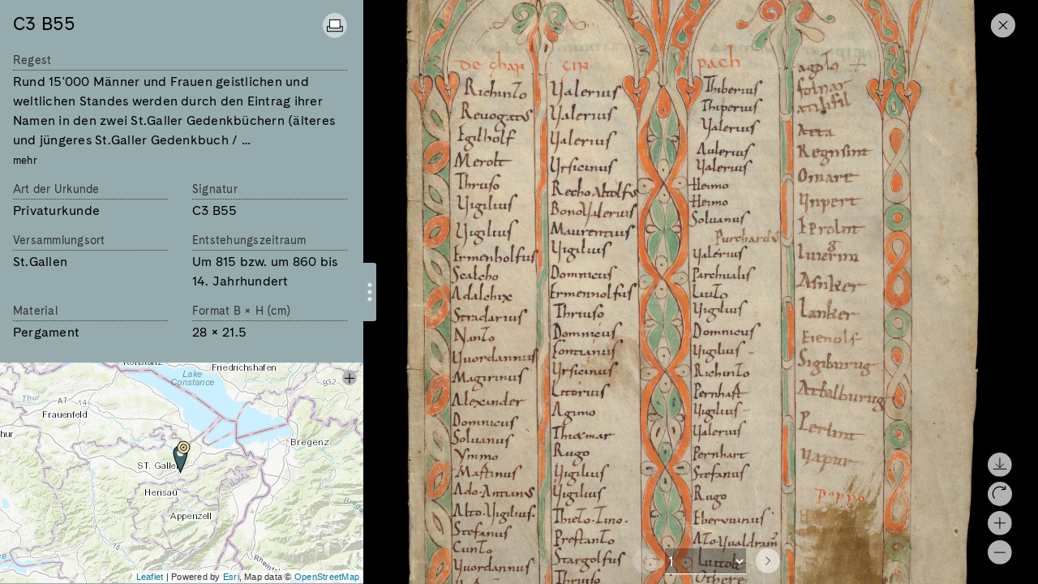

--- FILE ---
content_type: text/html; charset=UTF-8
request_url: https://www.e-chartae.ch/de/charters/view/860
body_size: 3710
content:
<!DOCTYPE html>
<html lang="de">
    <head>
        <meta charset="utf-8">
        <title>e-chartae</title>
        <meta name="viewport" content="width=device-width, initial-scale=1">
        <meta name="csrf-token" content="7nUFQhkR8gvmKRIiXORZv77Jfph5ZMDeJkAC55bM">
        <link href="/css/frontend.css?id=b22cf3f16192c09e2666" rel="stylesheet">
        <script>
    window.translations = 
        { "messages": {"label.nav.home":"Home","label.nav.map":"Karte","label.nav.locations":"Orte","label.nav.charters":"Urkunden","label.nav.exhibition":"Ausstellung","label.nav.about":"\u00dcber uns","label.nav.about-website":"\u00dcber diese Website","label.nav.glossary":"Glossar","label.nav.contact":"Kontakt","label.nav.imprint":"Impressum","label.nav.search":"Suche","label.home.topics":"Themen","label.locations.show":"Orte anzeigen","label.locations.show.responsive":"Orte<span> anzeigen<\/span>","label.footer.text":"e-chartae ist das virtuelle Urkundenportal des<br>\n    Stiftsarchivs St.\u2009Gallen, dem einzigen erhaltenen<br>\n    Klosterarchiv des fr\u00fchen Mittelalters.","label.search.placeholder":"Suchbegriff eingeben und Eingabetaste dr\u00fccken","label.search.start":"Suche starten","label.search.no_results":"Es wurden keine Urkunden gefunden","label.filters.category.collection":"Sammlung","label.filters.category.period":"Zeitraum","label.filters.category.type":"Urkundentyp","label.filters.category.material":"Material","label.filters.category.language":"Sprache","label.filters.category.scribe":"Schreiber","label.filters.category.scribe_title":"Titel des Schreibers","label.filters.category.place_of_conservation":"Ort der Aufbewahrung","label.filters.category.chla_number":"Chla","label.filters.category.date_of_origin_de":"Entstehungszeitraum","label.filters.category.place_of_origin_de":"Versammlungsort","label.filters.category.transmission":"Art der \u00dcberlieferung","label.filters.category.currently_on_display":"In der Ausstellung","label.filters.category.topic_names_de":"Thema","label.filters.value.pergament":"Pergament","label.filters.value.lateinisch":"Lateinisch","label.charter.value.deutsch":"Deutsch","label.filters.value.privaturkunde":"Privaturkunde","label.filters.value.herrscherurkunde":"Herrscherurkunde","label.filters.value.original":"Original","label.filters.value.abschrift":"Abschrift","label.filters.value.0":"Nein","label.filters.value.1":"Ja","label.filters.value.currently_on_display":"In der Ausstellung","label.filters.show_more":"Mehr anzeigen...","label.filters.show_less":"Weniger anzeigen","label.charter.type":"Art der Urkunde","label.charter.privaturkunde":"Privaturkunde","label.charter.herrscherurkunde":"Herrscherurkunde","label.charter.currently_on_display":"In der Ausstellung","label.charter.currently_on_display_only":"Nur ausgestellte Urkunden","label.charter.shelfmark":"Signatur","label.charter.place_of_origin":"Versammlungsort","label.charter.date_of_origin":"Entstehungszeitraum","label.charter.material":"Material","label.charter.transmission":"Art der \u00dcberlieferung","label.charter.original":"Original","label.charter.abschrift":"Abschrift","label.charter.scribe":"Schreiber","label.charter.scribe_title":"Titel des Schreibers","label.charter.dimensions":"Format B \u00d7 H (cm)","label.charter.regest":"Regest","label.charter.pergament":"Pergament","label.charter.language":"Sprache","label.charter.lateinisch":"lateinisch","label.charter.deutsch":"deutsch","label.charter.chla":"Chartae Latinae Antiquiores","label.charter.cs":"Chartularium Sangallense","label.charter.show":"Urkunde anzeigen","label.manuscript.show":"Handschrift anzeigen","label.charters.show":"Urkunden anzeigen","label.charters.show.responsive":"Urkunden<span> anzeigen<\/span>","label.charter.fulltext_edition":"Volltextedition","label.charter.fulltext_edition_translation":"\u00dcbersetzung der Volltextedition","label.location.display_name":"Ort","label.location.document_count":"Urkunden","label.location.first_mention":"Ersterw\u00e4hnung","label.location.first_mention_de":"Ersterw\u00e4hnung","label.location.first_mention_en":"Ersterw\u00e4hnung","label.location.no_results":"Es wurden keine Orte gefunden","label.location.no_filtered_documents":"Keine Urkunden entsprechend den gew\u00e4hlten Filtern","label.location.all_topics":"Alle Themen","label.location.place_of_writing":"Versammlungsort","label.location.location_type":"Art des Ortes","label.location.display_location_type":"Art des Ortes","label.location.place_of_goods":"G\u00fcterort","label.location.mentioned_place":"Erw\u00e4hnter Ort","label.charters.illustration":"Abbildung","label.charters.period":"Entstehungszeitraum","label.charters.type":"Typ","label.charters.place_of_writing":"Versammlungsort","label.filter.all":"Alle","label.filter.show_all":"Alles<br \/>zeigen","label.filter.reset":"Filter zur\u00fccksetzen","label.more":"mehr","label.less":"weniger","label.info":"Infos","label.no_info":"[keine Angabe]","label.modal.title.print":"Beschreibung drucken","label.modal.button.print":"Drucken","label.modal.print.preview_image":"mit Vorschaubild","label.modal.button.download":"Download","label.modal.download":"Bild herunterladen","label.radio.image_size.original":"Bildgr\u00f6sse: Originalgr\u00f6sse","label.radio.image_size.l":"Bildgr\u00f6sse: L","label.radio.image_size.m":"Bildgr\u00f6sse: M","label.how_to_quote":"Wie zitieren","label.license":"Lizenz","label.error.404":"Die aufgerufene Seite konnte nicht gefunden werden.","label.error.500":"Im Moment sind sehr viele Besucher auf dieser Seite und der Server ist \u00fcberlastet. Bitte versuchen Sie es etwas sp\u00e4ter nochmals."} };
        </script>
    </head>

    <body class="d-flex flex-column">
        <div id="app">
            
              <content-with-sidebar :is-viewer="true" :show-drawer-content-delay="800">
    
    <div slot="sidebar-content-left" v-cloak>
              <print-button></print-button>
            

      <h3>C3 B55</h3>

              <print-preview-image
          image="https://www.e-chartae.ch/loris/images/documents/860/StiASG_C3-B55-001.jp2">>
        </print-preview-image>
            
              <h4>Regest</h4>
        <p>
          <truncate-text 
            text="Rund 15&#039;000 Männer und Frauen geistlichen und weltlichen Standes werden durch den Eintrag ihrer Namen in den zwei St.Galler Gedenkbüchern (älteres und jüngeres St.Galler Gedenkbuch / Verbrüderungsbuch) ins liturgische Gedenken der St.Galler Mönche aufgenommen.
"
            html="Rund 15&#039;000 Männer und Frauen geistlichen und weltlichen Standes werden durch den Eintrag ihrer Namen in den zwei St.Galler Gedenkbüchern (älteres und jüngeres St.Galler Gedenkbuch / Verbrüderungsbuch) ins liturgische Gedenken der St.Galler Mönche aufgenommen.&lt;/p&gt;
"
            :max-chars="200"
            :max-lines="3"
            show-more-text="mehr"
            show-less-text="weniger"
            text-class="viewer-sidebar-regest">
          </truncate-text>
        </p>
            
      <div class="row">
        <div class="col-md-6">
          <h4>Art der Urkunde</h4>
          <p>Privaturkunde</p>
        </div>
        <div class="col-md-6">
          <h4>Signatur</h4>
          <p>C3 B55</p>
        </div>
      </div>

      <div class="row">
        <div class="col-md-6">
          <h4>Versammlungsort</h4>
          <p>St.Gallen</p>
        </div>
        <div class="col-md-6">
          <h4>Entstehungszeitraum</h4>
          <p>Um 815 bzw. um 860 bis 14. Jahrhundert</p>
        </div>
      </div>

      <div class="row">
        <div class="col-md-6">
          <h4>Material</h4>
          <p>Pergament</p>
        </div>
        <div class="col-md-6">
          <h4>Format B × H (cm)</h4>
          <p>28 × 21.5</p>
        </div>
      </div>

      <div class="row">
        <div class="col-md-6">
          <h4>Art der Überlieferung</h4>
          <p>Original</p>
        </div>
        <div class="col-md-6">
          <h4>Sprache</h4>
          <p>lateinisch</p>
        </div>
      </div>

      <div class="row">
        <div class="col-md-6">
          <h4>Schreiber</h4>
          <p>[keine Angabe]</p>
        </div>
        <div class="col-md-6">
          <h4>Titel des Schreibers</h4>
          <p>[keine Angabe]</p>
        </div>
      </div>

      <div class="row">
        <div class="col-md-6">
          <h4>Chartae Latinae Antiquiores</h4>
          <p>[keine Angabe]</p>
        </div>
        <div class="col-md-6">
          <h4>Chartularium Sangallense</h4>
          <p>[keine Angabe]</p>
        </div>
      </div>

      <div class="row">
        <div class="col-md-12">
          <h4>Wie zitieren</h4>
          <p class="rights">St. Gallen, Stiftsarchiv, C3 B55 (Privaturkunde). https://www.e-chartae.ch/de/charters/view/860</p>
        </div>
      </div>

      <div class="row">
        <div class="col-md-12">
          <h4>Lizenz</h4>
          <p class="rights">CC-BY-NC</p>
        </div>
      </div>

      
            

              <a class="map-thumb" href="/map/734">
          <leaflet-map :records="[{&quot;id&quot;:734,&quot;display_name&quot;:&quot;Kloster St.Gallen&quot;,&quot;coordinates&quot;:{&quot;type&quot;:&quot;Point&quot;,&quot;coordinates&quot;:[9.37706,47.423228]},&quot;city&quot;:&quot;St.Gallen&quot;,&quot;country&quot;:&quot;CH&quot;,&quot;created_at&quot;:&quot;2019-03-15T19:44:45.000000Z&quot;,&quot;updated_at&quot;:&quot;2019-03-15T19:45:28.000000Z&quot;,&quot;markerUrl&quot;:&quot;\/img\/pin-privaturkunde-ondisplay.svg&quot;,&quot;latitude&quot;:47.423228,&quot;longitude&quot;:9.37706,&quot;display_location_type&quot;:&quot;messages.label.location.&quot;,&quot;pivot&quot;:{&quot;document_id&quot;:860,&quot;location_id&quot;:734,&quot;location_type&quot;:&quot;place_of_writing&quot;}}]" 
            class="viewer-map-thumb-container"
            height="17rem"
            width="100%"
            :zoom="9"
            :center="[47.423228,9.37706]"
            :show-zoom="false"
            tile-url="https://server.arcgisonline.com/ArcGIS/rest/services/World_Topo_Map/MapServer/tile/{z}/{y}/{x}"
            tile-attribution='Powered by <a href="https://www.esri.com/">Esri</a>, Map data &copy; <a href="https://www.openstreetmap.org/copyright">OpenStreetMap</a>'>
          </leaflet-map>
        </a>
      
    </div>
      
    <div slot="main-content-right">

              <print-dialog title="Beschreibung drucken"></print-dialog>
        <download-dialog 
          title="Bild herunterladen"
          how-to-quote="St. Gallen, Stiftsarchiv, C3 B55 (Privaturkunde). https://www.e-chartae.ch/de/charters/view/860">
        </download-dialog>
            
              <osd-viewer
          :images="[&quot;https:\/\/www.e-chartae.ch\/loris\/images\/documents\/860\/StiASG_C3-B55-001.jp2&quot;,&quot;https:\/\/www.e-chartae.ch\/loris\/images\/documents\/860\/StiASG_C3-B55-002.jp2&quot;,&quot;https:\/\/www.e-chartae.ch\/loris\/images\/documents\/860\/StiASG_C3-B55-003.jp2&quot;,&quot;https:\/\/www.e-chartae.ch\/loris\/images\/documents\/860\/StiASG_C3-B55-004.jp2&quot;,&quot;https:\/\/www.e-chartae.ch\/loris\/images\/documents\/860\/StiASG_C3-B55-005.jp2&quot;,&quot;https:\/\/www.e-chartae.ch\/loris\/images\/documents\/860\/StiASG_C3-B55-006.jp2&quot;,&quot;https:\/\/www.e-chartae.ch\/loris\/images\/documents\/860\/StiASG_C3-B55-007.jp2&quot;,&quot;https:\/\/www.e-chartae.ch\/loris\/images\/documents\/860\/StiASG_C3-B55-008.jp2&quot;,&quot;https:\/\/www.e-chartae.ch\/loris\/images\/documents\/860\/StiASG_C3-B55-009.jp2&quot;,&quot;https:\/\/www.e-chartae.ch\/loris\/images\/documents\/860\/StiASG_C3-B55-010.jp2&quot;,&quot;https:\/\/www.e-chartae.ch\/loris\/images\/documents\/860\/StiASG_C3-B55-011.jp2&quot;,&quot;https:\/\/www.e-chartae.ch\/loris\/images\/documents\/860\/StiASG_C3-B55-012.jp2&quot;,&quot;https:\/\/www.e-chartae.ch\/loris\/images\/documents\/860\/StiASG_C3-B55-013.jp2&quot;,&quot;https:\/\/www.e-chartae.ch\/loris\/images\/documents\/860\/StiASG_C3-B55-014.jp2&quot;,&quot;https:\/\/www.e-chartae.ch\/loris\/images\/documents\/860\/StiASG_C3-B55-015.jp2&quot;,&quot;https:\/\/www.e-chartae.ch\/loris\/images\/documents\/860\/StiASG_C3-B55-016.jp2&quot;,&quot;https:\/\/www.e-chartae.ch\/loris\/images\/documents\/860\/StiASG_C3-B55-017.jp2&quot;,&quot;https:\/\/www.e-chartae.ch\/loris\/images\/documents\/860\/StiASG_C3-B55-018.jp2&quot;,&quot;https:\/\/www.e-chartae.ch\/loris\/images\/documents\/860\/StiASG_C3-B55-019.jp2&quot;,&quot;https:\/\/www.e-chartae.ch\/loris\/images\/documents\/860\/StiASG_C3-B55-020.jp2&quot;,&quot;https:\/\/www.e-chartae.ch\/loris\/images\/documents\/860\/StiASG_C3-B55-021.jp2&quot;,&quot;https:\/\/www.e-chartae.ch\/loris\/images\/documents\/860\/StiASG_C3-B55-022.jp2&quot;,&quot;https:\/\/www.e-chartae.ch\/loris\/images\/documents\/860\/StiASG_C3-B55-023.jp2&quot;,&quot;https:\/\/www.e-chartae.ch\/loris\/images\/documents\/860\/StiASG_C3-B55-024.jp2&quot;,&quot;https:\/\/www.e-chartae.ch\/loris\/images\/documents\/860\/StiASG_C3-B55-025.jp2&quot;,&quot;https:\/\/www.e-chartae.ch\/loris\/images\/documents\/860\/StiASG_C3-B55-026.jp2&quot;,&quot;https:\/\/www.e-chartae.ch\/loris\/images\/documents\/860\/StiASG_C3-B55-027.jp2&quot;,&quot;https:\/\/www.e-chartae.ch\/loris\/images\/documents\/860\/StiASG_C3-B55-028.jp2&quot;,&quot;https:\/\/www.e-chartae.ch\/loris\/images\/documents\/860\/StiASG_C3-B55-029.jp2&quot;,&quot;https:\/\/www.e-chartae.ch\/loris\/images\/documents\/860\/StiASG_C3-B55-030.jp2&quot;,&quot;https:\/\/www.e-chartae.ch\/loris\/images\/documents\/860\/StiASG_C3-B55-031.jp2&quot;,&quot;https:\/\/www.e-chartae.ch\/loris\/images\/documents\/860\/StiASG_C3-B55-032.jp2&quot;,&quot;https:\/\/www.e-chartae.ch\/loris\/images\/documents\/860\/StiASG_C3-B55-033.jp2&quot;,&quot;https:\/\/www.e-chartae.ch\/loris\/images\/documents\/860\/StiASG_C3-B55-034.jp2&quot;,&quot;https:\/\/www.e-chartae.ch\/loris\/images\/documents\/860\/StiASG_C3-B55-035.jp2&quot;,&quot;https:\/\/www.e-chartae.ch\/loris\/images\/documents\/860\/StiASG_C3-B55-036.jp2&quot;,&quot;https:\/\/www.e-chartae.ch\/loris\/images\/documents\/860\/StiASG_C3-B55-037.jp2&quot;,&quot;https:\/\/www.e-chartae.ch\/loris\/images\/documents\/860\/StiASG_C3-B55-038.jp2&quot;,&quot;https:\/\/www.e-chartae.ch\/loris\/images\/documents\/860\/StiASG_C3-B55-039.jp2&quot;,&quot;https:\/\/www.e-chartae.ch\/loris\/images\/documents\/860\/StiASG_C3-B55-040.jp2&quot;,&quot;https:\/\/www.e-chartae.ch\/loris\/images\/documents\/860\/StiASG_C3-B55-041.jp2&quot;,&quot;https:\/\/www.e-chartae.ch\/loris\/images\/documents\/860\/StiASG_C3-B55-042.jp2&quot;,&quot;https:\/\/www.e-chartae.ch\/loris\/images\/documents\/860\/StiASG_C3-B55-043.jp2&quot;,&quot;https:\/\/www.e-chartae.ch\/loris\/images\/documents\/860\/StiASG_C3-B55-044.jp2&quot;,&quot;https:\/\/www.e-chartae.ch\/loris\/images\/documents\/860\/StiASG_C3-B55-045.jp2&quot;,&quot;https:\/\/www.e-chartae.ch\/loris\/images\/documents\/860\/StiASG_C3-B55-046.jp2&quot;,&quot;https:\/\/www.e-chartae.ch\/loris\/images\/documents\/860\/StiASG_C3-B55-047.jp2&quot;,&quot;https:\/\/www.e-chartae.ch\/loris\/images\/documents\/860\/StiASG_C3-B55-048.jp2&quot;,&quot;https:\/\/www.e-chartae.ch\/loris\/images\/documents\/860\/StiASG_C3-B55-049.jp2&quot;,&quot;https:\/\/www.e-chartae.ch\/loris\/images\/documents\/860\/StiASG_C3-B55-050.jp2&quot;,&quot;https:\/\/www.e-chartae.ch\/loris\/images\/documents\/860\/StiASG_C3-B55-051.jp2&quot;,&quot;https:\/\/www.e-chartae.ch\/loris\/images\/documents\/860\/StiASG_C3-B55-052.jp2&quot;,&quot;https:\/\/www.e-chartae.ch\/loris\/images\/documents\/860\/StiASG_C3-B55-053.jp2&quot;,&quot;https:\/\/www.e-chartae.ch\/loris\/images\/documents\/860\/StiASG_C3-B55-054.jp2&quot;,&quot;https:\/\/www.e-chartae.ch\/loris\/images\/documents\/860\/StiASG_C3-B55-055.jp2&quot;,&quot;https:\/\/www.e-chartae.ch\/loris\/images\/documents\/860\/StiASG_C3-B55-056.jp2&quot;,&quot;https:\/\/www.e-chartae.ch\/loris\/images\/documents\/860\/StiASG_C3-B55-057.jp2&quot;,&quot;https:\/\/www.e-chartae.ch\/loris\/images\/documents\/860\/StiASG_C3-B55-058.jp2&quot;,&quot;https:\/\/www.e-chartae.ch\/loris\/images\/documents\/860\/StiASG_C3-B55-059.jp2&quot;,&quot;https:\/\/www.e-chartae.ch\/loris\/images\/documents\/860\/StiASG_C3-B55-060.jp2&quot;,&quot;https:\/\/www.e-chartae.ch\/loris\/images\/documents\/860\/StiASG_C3-B55-061.jp2&quot;,&quot;https:\/\/www.e-chartae.ch\/loris\/images\/documents\/860\/StiASG_C3-B55-062.jp2&quot;,&quot;https:\/\/www.e-chartae.ch\/loris\/images\/documents\/860\/StiASG_C3-B55-063.jp2&quot;,&quot;https:\/\/www.e-chartae.ch\/loris\/images\/documents\/860\/StiASG_C3-B55-064.jp2&quot;,&quot;https:\/\/www.e-chartae.ch\/loris\/images\/documents\/860\/StiASG_C3-B55-065.jp2&quot;,&quot;https:\/\/www.e-chartae.ch\/loris\/images\/documents\/860\/StiASG_C3-B55-066.jp2&quot;,&quot;https:\/\/www.e-chartae.ch\/loris\/images\/documents\/860\/StiASG_C3-B55-067.jp2&quot;,&quot;https:\/\/www.e-chartae.ch\/loris\/images\/documents\/860\/StiASG_C3-B55-068.jp2&quot;,&quot;https:\/\/www.e-chartae.ch\/loris\/images\/documents\/860\/StiASG_C3-B55-069.jp2&quot;,&quot;https:\/\/www.e-chartae.ch\/loris\/images\/documents\/860\/StiASG_C3-B55-070.jp2&quot;,&quot;https:\/\/www.e-chartae.ch\/loris\/images\/documents\/860\/StiASG_C3-B55-071.jp2&quot;,&quot;https:\/\/www.e-chartae.ch\/loris\/images\/documents\/860\/StiASG_C3-B55-072.jp2&quot;,&quot;https:\/\/www.e-chartae.ch\/loris\/images\/documents\/860\/StiASG_C3-B55-073.jp2&quot;,&quot;https:\/\/www.e-chartae.ch\/loris\/images\/documents\/860\/StiASG_C3-B55-074.jp2&quot;,&quot;https:\/\/www.e-chartae.ch\/loris\/images\/documents\/860\/StiASG_C3-B55-075.jp2&quot;,&quot;https:\/\/www.e-chartae.ch\/loris\/images\/documents\/860\/StiASG_C3-B55-076.jp2&quot;,&quot;https:\/\/www.e-chartae.ch\/loris\/images\/documents\/860\/StiASG_C3-B55-077.jp2&quot;,&quot;https:\/\/www.e-chartae.ch\/loris\/images\/documents\/860\/StiASG_C3-B55-078.jp2&quot;,&quot;https:\/\/www.e-chartae.ch\/loris\/images\/documents\/860\/StiASG_C3-B55-079.jp2&quot;,&quot;https:\/\/www.e-chartae.ch\/loris\/images\/documents\/860\/StiASG_C3-B55-080.jp2&quot;,&quot;https:\/\/www.e-chartae.ch\/loris\/images\/documents\/860\/StiASG_C3-B55-081.jp2&quot;,&quot;https:\/\/www.e-chartae.ch\/loris\/images\/documents\/860\/StiASG_C3-B55-082.jp2&quot;,&quot;https:\/\/www.e-chartae.ch\/loris\/images\/documents\/860\/StiASG_C3-B55-083.jp2&quot;,&quot;https:\/\/www.e-chartae.ch\/loris\/images\/documents\/860\/StiASG_C3-B55-084.jp2&quot;,&quot;https:\/\/www.e-chartae.ch\/loris\/images\/documents\/860\/StiASG_C3-B55-085.jp2&quot;,&quot;https:\/\/www.e-chartae.ch\/loris\/images\/documents\/860\/StiASG_C3-B55-086.jp2&quot;,&quot;https:\/\/www.e-chartae.ch\/loris\/images\/documents\/860\/StiASG_C3-B55-087.jp2&quot;,&quot;https:\/\/www.e-chartae.ch\/loris\/images\/documents\/860\/StiASG_C3-B55-088.jp2&quot;,&quot;https:\/\/www.e-chartae.ch\/loris\/images\/documents\/860\/StiASG_C3-B55-089.jp2&quot;,&quot;https:\/\/www.e-chartae.ch\/loris\/images\/documents\/860\/StiASG_C3-B55-090.jp2&quot;,&quot;https:\/\/www.e-chartae.ch\/loris\/images\/documents\/860\/StiASG_C3-B55-e001.jp2&quot;,&quot;https:\/\/www.e-chartae.ch\/loris\/images\/documents\/860\/StiASG_C3-B55-e002.jp2&quot;,&quot;https:\/\/www.e-chartae.ch\/loris\/images\/documents\/860\/StiASG_C3-B55-e003.jp2&quot;,&quot;https:\/\/www.e-chartae.ch\/loris\/images\/documents\/860\/StiASG_C3-B55-e004.jp2&quot;]"
          :sequence-mode="true"
          :enable-download="true">
        </osd-viewer>
              
    </div>

  </content-with-sidebar>
  
      
   
  
  


        </div>
        
        <script src="/js/app.js?id=59e7ebec954212544516" defer></script>

    </body>
</html>



--- FILE ---
content_type: image/svg+xml
request_url: https://www.e-chartae.ch/img/download.svg
body_size: 591
content:
<svg xmlns="http://www.w3.org/2000/svg" width="30.25" height="30.25" viewBox="0 0 30.25 30.25">
  <g id="Ebene_2" data-name="Ebene 2">
    <g id="Viewer">
      <g>
        <circle cx="15.12" cy="15.12" r="15.13" fill="#fff"/>
        <polyline points="10.15 14.02 15.17 19.04 20.23 14.02" fill="none" stroke="#000" stroke-miterlimit="10"/>
        <line x1="15.19" y1="18.57" x2="15.19" y2="6.57" fill="none" stroke="#000" stroke-miterlimit="10"/>
        <line x1="6.74" y1="20.57" x2="23.64" y2="20.57" fill="none" stroke="#000" stroke-miterlimit="10"/>
      </g>
    </g>
  </g>
</svg>


--- FILE ---
content_type: image/svg+xml
request_url: https://www.e-chartae.ch/img/rotate-right.svg
body_size: 977
content:
<svg xmlns="http://www.w3.org/2000/svg" width="30" height="30" viewBox="0 0 30 30">
  <title>rotate-right</title>
  <g id="Ebene_2" data-name="Ebene 2">
    <g id="Ebene_1-2" data-name="Ebene 1">
      <g>
        <g id="Ebene_2-2" data-name="Ebene 2-2">
          <g id="UMGEBUNG">
            <g id="Filter_Tools" data-name="Filter Tools">
              <circle cx="15" cy="15" r="15" transform="translate(-6.21 15) rotate(-45)" fill="#fff"/>
            </g>
          </g>
        </g>
        <g id="Ebene_2-3" data-name="Ebene 2-3">
          <g id="UMGEBUNG-2">
            <g id="Filter_Tools-2" data-name="Filter Tools-2">
              <path d="M8.62,20.62A8.61,8.61,0,0,1,20.79,8.45" fill="none" stroke="#000" stroke-miterlimit="10" stroke-width="1.25"/>
            </g>
          </g>
          <polyline points="17.07 9.61 21.61 9.25 21.6 5.05" fill="none" stroke="#000" stroke-miterlimit="10" stroke-width="1.25"/>
        </g>
      </g>
    </g>
  </g>
</svg>


--- FILE ---
content_type: image/svg+xml
request_url: https://www.e-chartae.ch/img/next.svg
body_size: 433
content:
<svg xmlns="http://www.w3.org/2000/svg" width="30.25" height="30.25" viewBox="0 0 30.25 30.25">
  <g id="Ebene_2" data-name="Ebene 2">
    <g id="Viewer_Verbrüderung" data-name="Viewer Verbrüderung">
      <g>
        <circle cx="15.12" cy="15.12" r="15.13" fill="#fff"/>
        <polyline points="12.62 10.02 17.63 15.04 17.62 15.09 12.62 20.1" fill="none" stroke="#000" stroke-miterlimit="10"/>
      </g>
    </g>
  </g>
</svg>


--- FILE ---
content_type: image/svg+xml
request_url: https://www.e-chartae.ch/img/download-trans.svg
body_size: 591
content:
<svg xmlns="http://www.w3.org/2000/svg" width="30.25" height="30.25" viewBox="0 0 30.25 30.25">
  <g id="Ebene_2" data-name="Ebene 2">
    <g id="Viewer">
      <g>
        <circle cx="15.12" cy="15.12" r="15.13" fill="none"/>
        <polyline points="10.15 14.02 15.17 19.04 20.23 14.02" fill="none" stroke="#000" stroke-miterlimit="10"/>
        <line x1="15.19" y1="18.57" x2="15.19" y2="6.57" fill="none" stroke="#000" stroke-miterlimit="10"/>
        <line x1="6.74" y1="20.57" x2="23.64" y2="20.57" fill="none" stroke="#000" stroke-miterlimit="10"/>
      </g>
    </g>
  </g>
</svg>


--- FILE ---
content_type: image/svg+xml
request_url: https://www.e-chartae.ch/img/show-details.svg
body_size: 945
content:
<svg xmlns="http://www.w3.org/2000/svg" width="18" height="18" viewBox="0 0 18 18">
  <title>show-details</title>
  <g id="Ebene_2" data-name="Ebene 2">
    <g id="Sidebar_U2" data-name="Sidebar U2">
      <g id="Sidebar">
        <g>
          <circle cx="9" cy="9" r="9" fill="#b2b2b2"/>
          <g>
            <g>
              <line x1="3" y1="9.38" x2="15" y2="9.38" fill="none" stroke="#000" stroke-miterlimit="10" stroke-width="1.13"/>
              <line x1="9" y1="3.38" x2="9" y2="15.38" fill="none" stroke="#000" stroke-miterlimit="10" stroke-width="1.13"/>
            </g>
            <g>
              <line x1="3" y1="9.38" x2="15" y2="9.38"/>
              <line x1="9" y1="3.38" x2="9" y2="15.38"/>
            </g>
            <g>
              <line x1="3" y1="9.38" x2="15" y2="9.38"/>
              <line x1="9" y1="3.38" x2="9" y2="15.38"/>
            </g>
          </g>
        </g>
      </g>
    </g>
  </g>
</svg>


--- FILE ---
content_type: image/svg+xml
request_url: https://www.e-chartae.ch/img/rotate-left.svg
body_size: 667
content:
<?xml version="1.0" encoding="iso-8859-1"?>
<!DOCTYPE svg PUBLIC "-//W3C//DTD SVG 1.1 Basic//EN" "http://www.w3.org/Graphics/SVG/1.1/DTD/svg11-basic.dtd">
<svg version="1.1" baseProfile="basic"
   xmlns="http://www.w3.org/2000/svg" xmlns:xlink="http://www.w3.org/1999/xlink" x="0px" y="0px" width="32px" height="32px"
   viewBox="0 0 32 32" xml:space="preserve">
  <path transform="matrix(0.032,0,0,0.032,0,1)" stroke="none" style="fill:#FFFFFF" d="M 544 0 C 294 0 90 198 88 443 L 0 443 L 154 636 L 309 443 L 214 443 C 217 266 363 123 544 123 C 725 123 873 269 873 447 C 873 626 725 771 544 771 L 544 895 C 795 895 1000 694 1000 447 C 1000 200 795 0 544 0 z"/>
</svg>

--- FILE ---
content_type: application/javascript
request_url: https://www.e-chartae.ch/js/app.js?id=59e7ebec954212544516
body_size: 278274
content:
!function(t){var e={};function n(i){if(e[i])return e[i].exports;var r=e[i]={i:i,l:!1,exports:{}};return t[i].call(r.exports,r,r.exports,n),r.l=!0,r.exports}n.m=t,n.c=e,n.d=function(t,e,i){n.o(t,e)||Object.defineProperty(t,e,{enumerable:!0,get:i})},n.r=function(t){"undefined"!=typeof Symbol&&Symbol.toStringTag&&Object.defineProperty(t,Symbol.toStringTag,{value:"Module"}),Object.defineProperty(t,"__esModule",{value:!0})},n.t=function(t,e){if(1&e&&(t=n(t)),8&e)return t;if(4&e&&"object"==typeof t&&t&&t.__esModule)return t;var i=Object.create(null);if(n.r(i),Object.defineProperty(i,"default",{enumerable:!0,value:t}),2&e&&"string"!=typeof t)for(var r in t)n.d(i,r,function(e){return t[e]}.bind(null,r));return i},n.n=function(t){var e=t&&t.__esModule?function(){return t.default}:function(){return t};return n.d(e,"a",e),e},n.o=function(t,e){return Object.prototype.hasOwnProperty.call(t,e)},n.p="/",n(n.s=0)}({"/6ih":function(t,e,n){var i=n("Xzmc");"string"==typeof i&&(i=[[t.i,i,""]]);var r={hmr:!0,transform:void 0,insertInto:void 0};n("aET+")(i,r);i.locals&&(t.exports=i.locals)},"/hVz":function(t,e,n){"use strict";n.r(e);var i={props:{min:{type:Number,required:!0},max:{type:Number,required:!0},start:{type:Number,required:!0},end:{type:Number,required:!0},filterName:{type:String,required:!0},selectedFilters:{type:Array,required:!0},referrerUrl:{type:String,required:!0},showHeading:{type:Boolean,required:!1,default:!0}},data:function(){return{startValue:this.start,endValue:this.end}},created:function(){var t=this;EventDispatcher.listen("dateRangeValueChanged",function(e){if("changed"==e.status){var n=t.referrerUrl.replace("&selectedFilters"+encodeURI("[period][0]=")+encodeURIComponent("["+t.start+","+t.end+"]"),"");n=n+"&selectedFilters"+encodeURI("[period][0]=")+encodeURIComponent("["+e.start+","+e.end+"]"),window.location=n}})},methods:{isAppliedFilter:function(t){for(var e=0;e<this.selectedFilters.length;e++)if(null==this.selectedFilters[e]||t.key==this.selectedFilters[e])return!0;return!1}}},r=(n("EHeP"),n("KHd+")),o=Object(r.a)(i,function(){var t=this,e=t.$createElement,n=t._self._c||e;return n("div",{staticClass:"card mb-3"},[n("div",{directives:[{name:"show",rawName:"v-show",value:t.showHeading,expression:"showHeading"}],staticClass:"card-header"},[t._v("\n        "+t._s(t.translate("label.filters.category."+t.filterName))+"\n    ")]),t._v(" "),n("div",{staticClass:"card-block"},[n("date-range-slider",{attrs:{min:t.min,max:t.max,start:t.startValue,end:t.endValue}})],1)])},[],!1,null,"1ddd5a27",null);o.options.__file="DateRangeFilterCard.vue";e.default=o.exports},"/iDH":function(t,e,n){"use strict";var i=n("072r");n.n(i).a},"/yOh":function(t,e,n){var i=n("tz5e");"string"==typeof i&&(i=[[t.i,i,""]]);var r={hmr:!0,transform:void 0,insertInto:void 0};n("aET+")(i,r);i.locals&&(t.exports=i.locals)},0:function(t,e,n){n("bUC5"),n("e6HY"),n("R2V2"),t.exports=n("qYM6")},"0+dK":function(t,e,n){"use strict";n.r(e);var i={props:{locations:{type:Array,required:!1,default:function(){return[]}},center:{type:Array,required:!1,default:void 0},zoomLevel:{type:Number,required:!1,default:10},tileUrl:{type:String,required:!1,default:"https://server.arcgisonline.com/ArcGIS/rest/services/World_Topo_Map/MapServer/tile/{z}/{y}/{x}"},tileAttribution:{type:String,required:!1,default:'Map tiles powered by <a href="https://www.esri.com/">Esri</a> &mdash; Map data &copy; <a href="https://www.openstreetmap.org/copyright">OpenStreetMap</a> contributors, <a href="http://creativecommons.org/licenses/by/2.0">CC-BY-SA</a>'}},data:function(){return{records:this.locations}},created:function(){var t=this;EventDispatcher.listen("locationRecordsUpdated",function(e){t.records=e})}},r=n("KHd+"),o=Object(r.a)(i,function(){var t=this.$createElement;return(this._self._c||t)("leaflet-map",{attrs:{records:this.records,center:this.center,zoom:this.zoomLevel,"tile-url":this.tileUrl,"tile-attribution":this.tileAttribution}})},[],!1,null,null,null);o.options.__file="LocationOfDocumentsMapView.vue";e.default=o.exports},"072r":function(t,e,n){var i=n("Ehof");"string"==typeof i&&(i=[[t.i,i,""]]);var r={hmr:!0,transform:void 0,insertInto:void 0};n("aET+")(i,r);i.locals&&(t.exports=i.locals)},"0Otw":function(t,e,n){var i=n("KKlT");"string"==typeof i&&(i=[[t.i,i,""]]);var r={hmr:!0,transform:void 0,insertInto:void 0};n("aET+")(i,r);i.locals&&(t.exports=i.locals)},"0ROE":function(t,e,n){(t.exports=n("I1BE")(!1)).push([t.i,".viewer-container[data-v-2379da60] {\n  background-color: #000;\n  width: 100%;\n  height: 100vh;\n  overflow: hidden;\n}\n.viewer-container #close-viewer[data-v-2379da60] {\n  position: absolute;\n  z-index: 2;\n  top: 0.75rem;\n  right: 1.5rem;\n  z-index: 4000;\n  cursor: pointer;\n  opacity: 0.7;\n  transform: rotate(45deg);\n  padding: 0.25rem;\n}\n.viewer-container #close-viewer[data-v-2379da60]:hover {\n  opacity: 1;\n}\n.viewer-container #viewer[data-v-2379da60] {\n  height: 100vh;\n  width: 100%;\n  margin: 0;\n}\n.viewer-container #viewer .openseadragon-canvas[data-v-2379da60] {\n  text-align: center;\n}\n.viewer-container #viewer #zoom-in[data-v-2379da60] {\n  position: absolute !important;\n  bottom: 3.75rem;\n  right: 2rem;\n  z-index: 2000;\n  cursor: pointer;\n  opacity: 0.7;\n}\n.viewer-container #viewer #zoom-in[data-v-2379da60]:hover {\n  opacity: 1;\n}\n.viewer-container #viewer #zoom-out[data-v-2379da60] {\n  position: absolute !important;\n  bottom: 1.5rem;\n  right: 2rem;\n  z-index: 2000;\n  cursor: pointer;\n  opacity: 0.7;\n}\n.viewer-container #viewer #zoom-out[data-v-2379da60]:hover {\n  opacity: 1;\n}\n.viewer-container #viewer #rotate-left[data-v-2379da60] {\n  position: absolute !important;\n  bottom: 6.5rem;\n  right: 4rem;\n  z-index: 2;\n  cursor: pointer;\n  opacity: 0.7;\n}\n.viewer-container #viewer #rotate-left[data-v-2379da60]:hover {\n  opacity: 1;\n}\n.viewer-container #viewer #rotate-right[data-v-2379da60] {\n  position: absolute !important;\n  bottom: 6rem;\n  right: 2rem;\n  z-index: 2;\n  cursor: pointer;\n  opacity: 0.7;\n}\n.viewer-container #viewer #rotate-right[data-v-2379da60]:hover {\n  opacity: 1;\n  transform: rotate(360deg);\n  transition: all 1.2s ease-in-out 0s;\n}\n.viewer-container #viewer #download[data-v-2379da60] {\n  position: absolute !important;\n  bottom: 8.25rem;\n  right: 2rem;\n  z-index: 2;\n  cursor: pointer;\n  opacity: 0.7;\n}\n.viewer-container #viewer #download[data-v-2379da60]:hover {\n  opacity: 1;\n}\n.viewer-container #image-navigation[data-v-2379da60] {\n  position: relative;\n  display: flex;\n  justify-content: center;\n}\n.viewer-container #image-navigation img[data-v-2379da60] {\n  position: relative;\n  bottom: 2.75rem;\n  z-index: 2;\n  margin: 0 0.75rem;\n  cursor: pointer;\n  border-radius: 50%;\n  opacity: 0.5;\n  width: 1rem;\n}\n.viewer-container #image-navigation img.active[data-v-2379da60], .viewer-container #image-navigation img[data-v-2379da60]:hover {\n  opacity: 1;\n}\n.viewer-container #manuscript-navigation[data-v-2379da60] {\n  position: relative;\n  display: flex;\n  justify-content: center;\n  height: 2rem;\n}\n.viewer-container #manuscript-navigation a[data-v-2379da60] {\n  position: relative;\n  bottom: 2.75rem;\n  z-index: 2;\n  margin: 0 0.75rem;\n  cursor: pointer;\n  border-radius: 50%;\n  opacity: 0.5;\n  width: 1rem;\n}\n.viewer-container #manuscript-navigation a.active[data-v-2379da60], .viewer-container #manuscript-navigation a[data-v-2379da60]:hover {\n  opacity: 1;\n}\n.viewer-container #manuscript-navigation #pageSelect[data-v-2379da60] {\n  position: relative;\n  bottom: 2.75rem;\n  z-index: 2;\n  margin-left: 0.75rem;\n  display: inline-block;\n  width: 100px;\n  background: rgba(0, 0, 0, 0.3);\n  border: 0;\n  border-bottom: 1px solid #fff;\n  border-bottom-left-radius: 0 !important;\n  border-bottom-right-radius: 0 !important;\n  border-top-left-radius: 0 !important;\n  border-top-right-radius: 0 !important;\n  color: #fff;\n}\n@media (max-width: 769px) {\n.viewer-container #close-viewer[data-v-2379da60], .viewer-container #viewer #zoom-in[data-v-2379da60], .viewer-container #viewer #zoom-out[data-v-2379da60],\n.viewer-container #viewer #rotate-left[data-v-2379da60], .viewer-container #viewer #rotate-right[data-v-2379da60], .viewer-container #viewer #download[data-v-2379da60] {\n    right: 0.75rem;\n}\n}\n@media (max-width: 576px) {\n.viewer-container #image-navigation[data-v-2379da60] {\n    position: absolute !important;\n    left: 0 !important;\n    right: 0 !important;\n    top: 1.5rem !important;\n    text-align: center !important;\n}\n.viewer-container #image-navigation img[data-v-2379da60] {\n    bottom: 0rem;\n}\n.viewer-container #manuscript-navigation[data-v-2379da60] {\n    top: 1rem !important;\n}\n.viewer-container #manuscript-navigation select[data-v-2379da60] {\n    height: 30px;\n}\n}\n@media print {\n.viewer-container[data-v-2379da60] {\n    display: none;\n}\n}",""])},"0sMi":function(t,e,n){"use strict";n.r(e);var i={props:{name:{String:String,required:!0},options:{Array:Array,required:!0},valueField:{String:String,required:!0},nameField:{String:String,required:!0},firstEntryName:{String:String,required:!1,default:"All"},selected:{Number:Number,required:!1,default:"#"}},data:function(){return{selectedValue:this.selected?this.selected:"#"}},mounted:function(){this.sendDropdownFilterEvent(this.name,this.selectedValue)},created:function(){var t=this;EventDispatcher.listen("resetFilters",function(){t.selectedValue="#"})},methods:{onChange:function(t,e){this.sendDropdownFilterEvent(t,e)},sendDropdownFilterEvent:function(t,e){EventDispatcher.fire("dropdownFiltersApplied",{name:t,value:e})}}},r=(n("5/G3"),n("KHd+")),o=Object(r.a)(i,function(){var t=this,e=t.$createElement,n=t._self._c||e;return n("select",{directives:[{name:"model",rawName:"v-model",value:t.selectedValue,expression:"selectedValue"}],staticClass:"form-control",attrs:{name:t.name},on:{change:[function(e){var n=Array.prototype.filter.call(e.target.options,function(t){return t.selected}).map(function(t){return"_value"in t?t._value:t.value});t.selectedValue=e.target.multiple?n:n[0]},function(e){t.onChange(t.name,t.selectedValue)}]}},[n("option",{attrs:{value:"#"}},[t._v(t._s(t.firstEntryName))]),t._v(" "),t._l(t.options,function(e,i){return n("option",{key:i,domProps:{value:e[t.valueField]}},[t._v("\n    "+t._s(e[t.nameField])+"\n  ")])})],2)},[],!1,null,"4f3df061",null);o.options.__file="DropdownFilter.vue";e.default=o.exports},"13Eo":function(t,e,n){"use strict";n.r(e);var i=n("4Wae"),r={components:{InfiniteLoading:n.n(i).a},data:function(){return{numberOfDisplayedLocations:50,infiniteLoadingId:+new Date+this.numberOfDisplayedLocations}},props:{records:{type:Array,required:!0},recordFieldsToDisplay:{type:Array,required:!0},recordDetailFieldsToDisplay:{type:Array,required:!1},showPrivateType:{type:Boolean,required:!1,default:!0},showRoyalType:{type:Boolean,required:!1,default:!0},showPlaceOfWriting:{type:Boolean,required:!1,default:!0},showPlaceOfGoods:{type:Boolean,required:!1,default:!0},showMentionedPlace:{type:Boolean,required:!1,default:!0},showOnlyExhibited:{type:Boolean,required:!1,default:!1}},watch:{records:function(t){EventDispatcher.fire("recordsCountChanged",t.length),this.infiniteLoadingId=+new Date+this.numberOfDisplayedLocations,this.numberOfDisplayedLocations=50}},computed:{paginatedRecords:function(){return this.records.slice(0,this.numberOfDisplayedLocations)}},methods:{infiniteHandler:function(t){this.numberOfDisplayedLocations<this.records.length?(this.numberOfDisplayedLocations+=50,this.infiniteLoadingId=+new Date+this.numberOfDisplayedLocations):t.complete()}}},o=n("KHd+"),s=Object(o.a)(r,function(){var t=this,e=t.$createElement,n=t._self._c||e;return t.records.length>0?n("table",{staticClass:"table table-hover"},[t._m(0),t._v(" "),n("thead",[n("tr",[t._l(t.recordFieldsToDisplay,function(e,i){return n("th",{key:i},[t._v("\n                 "+t._s(t.translate("label.location."+e))+"\n             ")])}),t._v(" "),n("th")],2)]),t._v(" "),t._l(t.paginatedRecords,function(e){return n("collapsible-table-row",{key:e.id,attrs:{record:e,"record-fields-to-display":t.recordFieldsToDisplay,"record-detail-fields-to-display":t.recordDetailFieldsToDisplay,"show-private-type":t.showPrivateType,"show-royal-type":t.showRoyalType,"show-place-of-writing":t.showPlaceOfWriting,"show-place-of-goods":t.showPlaceOfGoods,"show-mentioned-place":t.showMentionedPlace,"show-only-exhibited":t.showOnlyExhibited}})}),t._v(" "),n("infinite-loading",{attrs:{spinner:"spiral",identifier:t.infiniteLoadingId},on:{infinite:t.infiniteHandler}},[n("div",{attrs:{slot:"no-results"},slot:"no-results"})])],2):n("div",{staticClass:"text-center mt-3"},[t._v("\n     "+t._s(t.translate("label.location.no_results"))+"\n ")])},[function(){var t=this.$createElement,e=this._self._c||t;return e("colgroup",[e("col",{attrs:{width:"40%"}}),this._v(" "),e("col",{attrs:{width:"auto"}}),this._v(" "),e("col",{attrs:{width:"150"}}),this._v(" "),e("col",{attrs:{width:"40"}})])}],!1,null,null,null);s.options.__file="RecordListTableFrontend.vue";e.default=s.exports},"16kg":function(t,e,n){"use strict";var i=n("8zyq");n.n(i).a},"1vYJ":function(t,e,n){"use strict";n.r(e);var i={props:{buckets:{type:Array,required:!0},filterName:{type:String,required:!0},selectedFilters:{type:Array,required:!0},referrerUrl:{type:String,required:!0},translateValues:{type:Boolean,required:!1,default:!1},showHeading:{type:Boolean,required:!1,default:!0},numberOfFilterValues:{type:Number,required:!1}},data:function(){return{showAllFilterValues:!this.numberOfFilterValues}},methods:{isAppliedFilter:function(t){for(var e=0;e<this.selectedFilters.length;e++)if(null==this.selectedFilters[e]||t.key==this.selectedFilters[e])return!0;return!1}},computed:{displayBuckets:function(){return!this.numberOfFilterValues||this.showAllFilterValues?this.buckets:this.buckets.slice(0,this.numberOfFilterValues)}}},r=(n("dOoc"),n("KHd+")),o=Object(r.a)(i,function(){var t=this,e=t.$createElement,n=t._self._c||e;return t.buckets.length>0?n("div",{staticClass:"card mb-3"},[n("div",{directives:[{name:"show",rawName:"v-show",value:t.showHeading,expression:"showHeading"}],staticClass:"card-header"},[t._v("\n        "+t._s(t.translate("label.filters.category."+t.filterName))+"\n    ")]),t._v(" "),n("div",{staticClass:"card-block"},[t._l(t.displayBuckets,function(e,i){return n("div",{key:i,staticClass:"card-text"},[n("div",{staticClass:"mt-1 mb-1"},[n("search-filter-link",{attrs:{"referrer-url":t.referrerUrl,"filter-field-name":t.filterName,"filter-data":e,"is-checked":t.isAppliedFilter(e),"translate-values":t.translateValues}})],1)])}),t._v(" "),n("a",{directives:[{name:"show",rawName:"v-show",value:t.buckets>t.displayBuckets||t.numberOfFilterValues&&t.showAllFilterValues,expression:"buckets > displayBuckets || (numberOfFilterValues && showAllFilterValues)"}],staticClass:"filter-show-more",on:{click:function(e){t.showAllFilterValues=!t.showAllFilterValues}}},[t._v(t._s(t.showAllFilterValues?t.translate("label.filters.show_less"):t.translate("label.filters.show_more")))])],2)]):t._e()},[],!1,null,"64f0c6f9",null);o.options.__file="SearchFilterCard.vue";e.default=o.exports},"2E1J":function(t,e,n){(t.exports=n("I1BE")(!1)).push([t.i,'#search-link[data-v-27210d12] {\n  position: relative;\n  display: block;\n  margin: -0.5rem 0 0 1.5rem;\n  width: 1.5rem;\n}\n#search-link #search-form[data-v-27210d12] {\n  position: absolute;\n  display: none;\n  top: -1rem;\n  right: -0.5rem;\n  background: #fff;\n  border-radius: 0.25rem;\n}\n#search-link #search-form input#searchterm[data-v-27210d12] {\n  width: 30rem;\n  height: 3rem;\n  padding: 0 2rem 0 0.75rem;\n  border: 0;\n  border-radius: 0.25rem;\n  background: transparent;\n}\n#search-link #search-form input#searchterm[data-v-27210d12]:focus {\n  outline: none;\n}\n#search-link #search-form #search-start-button[data-v-27210d12] {\n  height: 1.3rem;\n  width: 1.3rem;\n  top: 0.925rem;\n  right: 0.725rem;\n  position: absolute;\n  padding: 0;\n  border: 0;\n  background-image: url("/img/ico-suche.svg");\n  background-repeat: no-repeat;\n  cursor: pointer;\n}\n#search-link #search-form #search-start-button[data-v-27210d12]:focus {\n  outline: none;\n}\n#search-link #search-form.open[data-v-27210d12] {\n  display: block;\n}\na#search-link[data-v-27210d12], a#search-link[data-v-27210d12]:hover {\n  border: 0;\n}\n#search-link[data-v-27210d12]::before {\n  height: 1.5rem;\n  width: 1.5rem;\n  top: -0.125rem;\n  left: 0;\n  position: absolute;\n}\n#search-link[data-v-27210d12]::before {\n  content: url(/img/ico-suche.svg);\n}',""])},"2SVd":function(t,e,n){"use strict";t.exports=function(t){return/^([a-z][a-z\d\+\-\.]*:)?\/\//i.test(t)}},"34an":function(t,e,n){var i=n("XvcH");"string"==typeof i&&(i=[[t.i,i,""]]);var r={hmr:!0,transform:void 0,insertInto:void 0};n("aET+")(i,r);i.locals&&(t.exports=i.locals)},"3sBY":function(t,e,n){"use strict";n.r(e);var i=n("RY4O"),r=n("yp/A"),o=n.n(r);delete L.Icon.Default.prototype._getIconUrl,L.Icon.Default.mergeOptions({iconRetinaUrl:n("WE1v"),iconUrl:n("Y5fm"),shadowUrl:n("4rkx")}),L.DomUtil.TRANSITION=!1;var s={props:{records:{type:Array,required:!0},height:{type:String,required:!1,default:"100vh"},width:{type:String,required:!1,default:"100vw"},zoom:{type:Number,required:!1,default:10},center:{type:Array,required:!1,default:function(){return[47.5183,8.9773]}},showZoom:{type:Boolean,required:!1,default:!0},tileUrl:{type:String,required:!1,default:"http://{s}.tile.osm.org/{z}/{x}/{y}.png"},tileAttribution:{type:String,required:!1,default:'Map data &copy; <a href="https://www.openstreetmap.org/copyright">OpenStreetMap</a> contributors'},clusterOptions:{type:Object,required:!1,default:function(){return{polygonOptions:{fillColor:"#97ABAE",color:"#97ABAE",weight:.5,opacity:.7,fillOpacity:.4}}}}},components:{LMap:i.LMap,LTileLayer:i.LTileLayer,LMarker:i.LMarker,LTooltip:i.LTooltip,"v-marker-cluster":o.a},data:function(){return{loading:!1,show:!0,enableTooltip:!0,markers:[],fillColor:"#e4ce7f",zoomPosition:"topright",url:this.tileUrl,attribution:this.tileAttribution}},watch:{records:function(t){this.updateMarkers()}},created:function(){this.loading=!0,this.updateMarkers()},methods:{filterByLocation:function(t){EventDispatcher.fire("locationFilterApplied",t),EventDispatcher.fire("openSidebar")},updateMarkers:function(){var t=this,e=[];this.records.forEach(function(n){var i={properties:{id:n.id,display_name:n.display_name},position:{lat:n.coordinates.coordinates[1],lng:n.coordinates.coordinates[0]},icon:L.icon({iconUrl:n.markerUrl,iconRetinaUrl:n.markerUrl,iconAnchor:[14,40],tooltipAnchor:[-6,16]}),draggable:!1,visible:!0,tooltip:"<div>"+n.display_name+"</div>"};e.push(i),t.loading=!1}),this.markers=e}}},a=(n("fAJV"),n("KHd+")),l=Object(a.a)(s,function(){var t=this,e=t.$createElement,n=t._self._c||e;return n("div",{style:{height:t.height,width:t.width}},[n("l-map",{staticClass:"map-container",attrs:{zoom:t.zoom,center:t.center,options:{zoomControl:t.showZoom,preferCanvas:!0}}},[n("l-tile-layer",{attrs:{url:t.url,attribution:t.attribution}}),t._v(" "),n("v-marker-cluster",{attrs:{options:t.clusterOptions}},t._l(t.markers,function(e){return n("l-marker",{key:e.id,attrs:{visible:e.visible,draggable:!1,"lat-lng":e.position,icon:e.icon},on:{"update:latLng":function(n){t.$set(e,"position",n)},click:function(n){t.filterByLocation(e.properties.display_name)}}},[n("l-tooltip",{attrs:{content:e.tooltip}})],1)}),1)],1)],1)},[],!1,null,"67139702",null);l.options.__file="LeafletMap.vue";e.default=l.exports},"4Wae":function(t,e,n){t.exports=function(t){var e={};function n(i){if(e[i])return e[i].exports;var r=e[i]={i:i,l:!1,exports:{}};return t[i].call(r.exports,r,r.exports,n),r.l=!0,r.exports}return n.m=t,n.c=e,n.d=function(t,e,i){n.o(t,e)||Object.defineProperty(t,e,{enumerable:!0,get:i})},n.r=function(t){"undefined"!=typeof Symbol&&Symbol.toStringTag&&Object.defineProperty(t,Symbol.toStringTag,{value:"Module"}),Object.defineProperty(t,"__esModule",{value:!0})},n.t=function(t,e){if(1&e&&(t=n(t)),8&e)return t;if(4&e&&"object"==typeof t&&t&&t.__esModule)return t;var i=Object.create(null);if(n.r(i),Object.defineProperty(i,"default",{enumerable:!0,value:t}),2&e&&"string"!=typeof t)for(var r in t)n.d(i,r,function(e){return t[e]}.bind(null,r));return i},n.n=function(t){var e=t&&t.__esModule?function(){return t.default}:function(){return t};return n.d(e,"a",e),e},n.o=function(t,e){return Object.prototype.hasOwnProperty.call(t,e)},n.p="",n(n.s=9)}([function(t,e,n){var i=n(6);"string"==typeof i&&(i=[[t.i,i,""]]),i.locals&&(t.exports=i.locals),(0,n(3).default)("09280948",i,!0,{})},function(t,e,n){var i=n(8);"string"==typeof i&&(i=[[t.i,i,""]]),i.locals&&(t.exports=i.locals),(0,n(3).default)("51e4c3f9",i,!0,{})},function(t,e){t.exports=function(t){var e=[];return e.toString=function(){return this.map(function(e){var n=function(t,e){var n,i=t[1]||"",r=t[3];if(!r)return i;if(e&&"function"==typeof btoa){var o=(n=r,"/*# sourceMappingURL=data:application/json;charset=utf-8;base64,"+btoa(unescape(encodeURIComponent(JSON.stringify(n))))+" */"),s=r.sources.map(function(t){return"/*# sourceURL="+r.sourceRoot+t+" */"});return[i].concat(s).concat([o]).join("\n")}return[i].join("\n")}(e,t);return e[2]?"@media "+e[2]+"{"+n+"}":n}).join("")},e.i=function(t,n){"string"==typeof t&&(t=[[null,t,""]]);for(var i={},r=0;r<this.length;r++){var o=this[r][0];"number"==typeof o&&(i[o]=!0)}for(r=0;r<t.length;r++){var s=t[r];"number"==typeof s[0]&&i[s[0]]||(n&&!s[2]?s[2]=n:n&&(s[2]="("+s[2]+") and ("+n+")"),e.push(s))}},e}},function(t,e,n){"use strict";function i(t,e){for(var n=[],i={},r=0;r<e.length;r++){var o=e[r],s=o[0],a={id:t+":"+r,css:o[1],media:o[2],sourceMap:o[3]};i[s]?i[s].parts.push(a):n.push(i[s]={id:s,parts:[a]})}return n}n.r(e),n.d(e,"default",function(){return f});var r="undefined"!=typeof document;if("undefined"!=typeof DEBUG&&DEBUG&&!r)throw new Error("vue-style-loader cannot be used in a non-browser environment. Use { target: 'node' } in your Webpack config to indicate a server-rendering environment.");var o={},s=r&&(document.head||document.getElementsByTagName("head")[0]),a=null,l=0,u=!1,c=function(){},h=null,d="data-vue-ssr-id",p="undefined"!=typeof navigator&&/msie [6-9]\b/.test(navigator.userAgent.toLowerCase());function f(t,e,n,r){u=n,h=r||{};var s=i(t,e);return m(s),function(e){for(var n=[],r=0;r<s.length;r++){var a=s[r];(l=o[a.id]).refs--,n.push(l)}for(e?m(s=i(t,e)):s=[],r=0;r<n.length;r++){var l;if(0===(l=n[r]).refs){for(var u=0;u<l.parts.length;u++)l.parts[u]();delete o[l.id]}}}}function m(t){for(var e=0;e<t.length;e++){var n=t[e],i=o[n.id];if(i){i.refs++;for(var r=0;r<i.parts.length;r++)i.parts[r](n.parts[r]);for(;r<n.parts.length;r++)i.parts.push(g(n.parts[r]));i.parts.length>n.parts.length&&(i.parts.length=n.parts.length)}else{var s=[];for(r=0;r<n.parts.length;r++)s.push(g(n.parts[r]));o[n.id]={id:n.id,refs:1,parts:s}}}}function v(){var t=document.createElement("style");return t.type="text/css",s.appendChild(t),t}function g(t){var e,n,i=document.querySelector("style["+d+'~="'+t.id+'"]');if(i){if(u)return c;i.parentNode.removeChild(i)}if(p){var r=l++;i=a||(a=v()),e=b.bind(null,i,r,!1),n=b.bind(null,i,r,!0)}else i=v(),e=function(t,e){var n=e.css,i=e.media,r=e.sourceMap;if(i&&t.setAttribute("media",i),h.ssrId&&t.setAttribute(d,e.id),r&&(n+="\n/*# sourceURL="+r.sources[0]+" */",n+="\n/*# sourceMappingURL=data:application/json;base64,"+btoa(unescape(encodeURIComponent(JSON.stringify(r))))+" */"),t.styleSheet)t.styleSheet.cssText=n;else{for(;t.firstChild;)t.removeChild(t.firstChild);t.appendChild(document.createTextNode(n))}}.bind(null,i),n=function(){i.parentNode.removeChild(i)};return e(t),function(i){if(i){if(i.css===t.css&&i.media===t.media&&i.sourceMap===t.sourceMap)return;e(t=i)}else n()}}var _,y=(_=[],function(t,e){return _[t]=e,_.filter(Boolean).join("\n")});function b(t,e,n,i){var r=n?"":i.css;if(t.styleSheet)t.styleSheet.cssText=y(e,r);else{var o=document.createTextNode(r),s=t.childNodes;s[e]&&t.removeChild(s[e]),s.length?t.insertBefore(o,s[e]):t.appendChild(o)}}},function(t,e){function n(t){return(n="function"==typeof Symbol&&"symbol"==typeof Symbol.iterator?function(t){return typeof t}:function(t){return t&&"function"==typeof Symbol&&t.constructor===Symbol&&t!==Symbol.prototype?"symbol":typeof t})(t)}function i(e){return"function"==typeof Symbol&&"symbol"===n(Symbol.iterator)?t.exports=i=function(t){return n(t)}:t.exports=i=function(t){return t&&"function"==typeof Symbol&&t.constructor===Symbol&&t!==Symbol.prototype?"symbol":n(t)},i(e)}t.exports=i},function(t,e,n){"use strict";n.r(e);var i=n(0),r=n.n(i);for(var o in i)"default"!==o&&function(t){n.d(e,t,function(){return i[t]})}(o);e.default=r.a},function(t,e,n){(t.exports=n(2)(!1)).push([t.i,'.loading-wave-dots[data-v-46b20d22]{position:relative}.loading-wave-dots[data-v-46b20d22] .wave-item{position:absolute;top:50%;left:50%;display:inline-block;margin-top:-4px;width:8px;height:8px;border-radius:50%;-webkit-animation:loading-wave-dots-data-v-46b20d22 linear 2.8s infinite;animation:loading-wave-dots-data-v-46b20d22 linear 2.8s infinite}.loading-wave-dots[data-v-46b20d22] .wave-item:first-child{margin-left:-36px}.loading-wave-dots[data-v-46b20d22] .wave-item:nth-child(2){margin-left:-20px;-webkit-animation-delay:.14s;animation-delay:.14s}.loading-wave-dots[data-v-46b20d22] .wave-item:nth-child(3){margin-left:-4px;-webkit-animation-delay:.28s;animation-delay:.28s}.loading-wave-dots[data-v-46b20d22] .wave-item:nth-child(4){margin-left:12px;-webkit-animation-delay:.42s;animation-delay:.42s}.loading-wave-dots[data-v-46b20d22] .wave-item:last-child{margin-left:28px;-webkit-animation-delay:.56s;animation-delay:.56s}@-webkit-keyframes loading-wave-dots-data-v-46b20d22{0%{-webkit-transform:translateY(0);transform:translateY(0);background:#bbb}10%{-webkit-transform:translateY(-6px);transform:translateY(-6px);background:#999}20%{-webkit-transform:translateY(0);transform:translateY(0);background:#bbb}to{-webkit-transform:translateY(0);transform:translateY(0);background:#bbb}}@keyframes loading-wave-dots-data-v-46b20d22{0%{-webkit-transform:translateY(0);transform:translateY(0);background:#bbb}10%{-webkit-transform:translateY(-6px);transform:translateY(-6px);background:#999}20%{-webkit-transform:translateY(0);transform:translateY(0);background:#bbb}to{-webkit-transform:translateY(0);transform:translateY(0);background:#bbb}}.loading-circles[data-v-46b20d22] .circle-item{width:5px;height:5px;-webkit-animation:loading-circles-data-v-46b20d22 linear .75s infinite;animation:loading-circles-data-v-46b20d22 linear .75s infinite}.loading-circles[data-v-46b20d22] .circle-item:first-child{margin-top:-14.5px;margin-left:-2.5px}.loading-circles[data-v-46b20d22] .circle-item:nth-child(2){margin-top:-11.26px;margin-left:6.26px}.loading-circles[data-v-46b20d22] .circle-item:nth-child(3){margin-top:-2.5px;margin-left:9.5px}.loading-circles[data-v-46b20d22] .circle-item:nth-child(4){margin-top:6.26px;margin-left:6.26px}.loading-circles[data-v-46b20d22] .circle-item:nth-child(5){margin-top:9.5px;margin-left:-2.5px}.loading-circles[data-v-46b20d22] .circle-item:nth-child(6){margin-top:6.26px;margin-left:-11.26px}.loading-circles[data-v-46b20d22] .circle-item:nth-child(7){margin-top:-2.5px;margin-left:-14.5px}.loading-circles[data-v-46b20d22] .circle-item:last-child{margin-top:-11.26px;margin-left:-11.26px}@-webkit-keyframes loading-circles-data-v-46b20d22{0%{background:#dfdfdf}90%{background:#505050}to{background:#dfdfdf}}@keyframes loading-circles-data-v-46b20d22{0%{background:#dfdfdf}90%{background:#505050}to{background:#dfdfdf}}.loading-bubbles[data-v-46b20d22] .bubble-item{background:#666;-webkit-animation:loading-bubbles-data-v-46b20d22 linear .75s infinite;animation:loading-bubbles-data-v-46b20d22 linear .75s infinite}.loading-bubbles[data-v-46b20d22] .bubble-item:first-child{margin-top:-12.5px;margin-left:-.5px}.loading-bubbles[data-v-46b20d22] .bubble-item:nth-child(2){margin-top:-9.26px;margin-left:8.26px}.loading-bubbles[data-v-46b20d22] .bubble-item:nth-child(3){margin-top:-.5px;margin-left:11.5px}.loading-bubbles[data-v-46b20d22] .bubble-item:nth-child(4){margin-top:8.26px;margin-left:8.26px}.loading-bubbles[data-v-46b20d22] .bubble-item:nth-child(5){margin-top:11.5px;margin-left:-.5px}.loading-bubbles[data-v-46b20d22] .bubble-item:nth-child(6){margin-top:8.26px;margin-left:-9.26px}.loading-bubbles[data-v-46b20d22] .bubble-item:nth-child(7){margin-top:-.5px;margin-left:-12.5px}.loading-bubbles[data-v-46b20d22] .bubble-item:last-child{margin-top:-9.26px;margin-left:-9.26px}@-webkit-keyframes loading-bubbles-data-v-46b20d22{0%{width:1px;height:1px;box-shadow:0 0 0 3px #666}90%{width:1px;height:1px;box-shadow:0 0 0 0 #666}to{width:1px;height:1px;box-shadow:0 0 0 3px #666}}@keyframes loading-bubbles-data-v-46b20d22{0%{width:1px;height:1px;box-shadow:0 0 0 3px #666}90%{width:1px;height:1px;box-shadow:0 0 0 0 #666}to{width:1px;height:1px;box-shadow:0 0 0 3px #666}}.loading-default[data-v-46b20d22]{position:relative;border:1px solid #999;-webkit-animation:loading-rotating-data-v-46b20d22 ease 1.5s infinite;animation:loading-rotating-data-v-46b20d22 ease 1.5s infinite}.loading-default[data-v-46b20d22]:before{content:"";position:absolute;display:block;top:0;left:50%;margin-top:-3px;margin-left:-3px;width:6px;height:6px;background-color:#999;border-radius:50%}.loading-spiral[data-v-46b20d22]{border:2px solid #777;border-right-color:transparent;-webkit-animation:loading-rotating-data-v-46b20d22 linear .85s infinite;animation:loading-rotating-data-v-46b20d22 linear .85s infinite}@-webkit-keyframes loading-rotating-data-v-46b20d22{0%{-webkit-transform:rotate(0);transform:rotate(0)}to{-webkit-transform:rotate(1turn);transform:rotate(1turn)}}@keyframes loading-rotating-data-v-46b20d22{0%{-webkit-transform:rotate(0);transform:rotate(0)}to{-webkit-transform:rotate(1turn);transform:rotate(1turn)}}.loading-bubbles[data-v-46b20d22],.loading-circles[data-v-46b20d22]{position:relative}.loading-bubbles[data-v-46b20d22] .bubble-item,.loading-circles[data-v-46b20d22] .circle-item{position:absolute;top:50%;left:50%;display:inline-block;border-radius:50%}.loading-bubbles[data-v-46b20d22] .bubble-item:nth-child(2),.loading-circles[data-v-46b20d22] .circle-item:nth-child(2){-webkit-animation-delay:93ms;animation-delay:93ms}.loading-bubbles[data-v-46b20d22] .bubble-item:nth-child(3),.loading-circles[data-v-46b20d22] .circle-item:nth-child(3){-webkit-animation-delay:.186s;animation-delay:.186s}.loading-bubbles[data-v-46b20d22] .bubble-item:nth-child(4),.loading-circles[data-v-46b20d22] .circle-item:nth-child(4){-webkit-animation-delay:.279s;animation-delay:.279s}.loading-bubbles[data-v-46b20d22] .bubble-item:nth-child(5),.loading-circles[data-v-46b20d22] .circle-item:nth-child(5){-webkit-animation-delay:.372s;animation-delay:.372s}.loading-bubbles[data-v-46b20d22] .bubble-item:nth-child(6),.loading-circles[data-v-46b20d22] .circle-item:nth-child(6){-webkit-animation-delay:.465s;animation-delay:.465s}.loading-bubbles[data-v-46b20d22] .bubble-item:nth-child(7),.loading-circles[data-v-46b20d22] .circle-item:nth-child(7){-webkit-animation-delay:.558s;animation-delay:.558s}.loading-bubbles[data-v-46b20d22] .bubble-item:last-child,.loading-circles[data-v-46b20d22] .circle-item:last-child{-webkit-animation-delay:.651s;animation-delay:.651s}',""])},function(t,e,n){"use strict";n.r(e);var i=n(1),r=n.n(i);for(var o in i)"default"!==o&&function(t){n.d(e,t,function(){return i[t]})}(o);e.default=r.a},function(t,e,n){(t.exports=n(2)(!1)).push([t.i,".infinite-loading-container[data-v-46b21138]{clear:both;text-align:center}.infinite-loading-container[data-v-46b21138] [class^=loading-]{display:inline-block;margin:5px 0;width:28px;height:28px;font-size:28px;line-height:28px;border-radius:50%}.btn-try-infinite[data-v-46b21138]{margin-top:5px;padding:5px 10px;color:#999;font-size:14px;line-height:1;background:transparent;border:1px solid #ccc;border-radius:3px;outline:none;cursor:pointer}.btn-try-infinite[data-v-46b21138]:not(:active):hover{opacity:.8}",""])},function(t,e,n){"use strict";n.r(e);var i={throttleLimit:50,loopCheckTimeout:1e3,loopCheckMaxCalls:10},r=function(){var t=!1;try{var e=Object.defineProperty({},"passive",{get:function(){return t={passive:!0},!0}});window.addEventListener("testpassive",e,e),window.remove("testpassive",e,e)}catch(t){}return t}(),o={STATE_CHANGER:["emit `loaded` and `complete` event through component instance of `$refs` may cause error, so it will be deprecated soon, please use the `$state` argument instead (`$state` just the special `$event` variable):","\ntemplate:",'<infinite-loading @infinite="infiniteHandler"></infinite-loading>',"\nscript:\n...\ninfiniteHandler($state) {\n  ajax('https://www.example.com/api/news')\n    .then((res) => {\n      if (res.data.length) {\n        $state.loaded();\n      } else {\n        $state.complete();\n      }\n    });\n}\n...","","more details: https://github.com/PeachScript/vue-infinite-loading/issues/57#issuecomment-324370549"].join("\n"),INFINITE_EVENT:"`:on-infinite` property will be deprecated soon, please use `@infinite` event instead.",IDENTIFIER:"the `reset` event will be deprecated soon, please reset this component by change the `identifier` property."},s={INFINITE_LOOP:["executed the callback function more than ".concat(i.loopCheckMaxCalls," times for a short time, it looks like searched a wrong scroll wrapper that doest not has fixed height or maximum height, please check it. If you want to force to set a element as scroll wrapper ranther than automatic searching, you can do this:"),'\n\x3c!-- add a special attribute for the real scroll wrapper --\x3e\n<div infinite-wrapper>\n  ...\n  \x3c!-- set force-use-infinite-wrapper --\x3e\n  <infinite-loading force-use-infinite-wrapper></infinite-loading>\n</div>\nor\n<div class="infinite-wrapper">\n  ...\n  \x3c!-- set force-use-infinite-wrapper as css selector of the real scroll wrapper --\x3e\n  <infinite-loading force-use-infinite-wrapper=".infinite-wrapper"></infinite-loading>\n</div>\n    ',"more details: https://github.com/PeachScript/vue-infinite-loading/issues/55#issuecomment-316934169"].join("\n")},a={READY:0,LOADING:1,COMPLETE:2,ERROR:3},l={color:"#666",fontSize:"14px",padding:"10px 0"},u={mode:"development",props:{spinner:"default",distance:100,forceUseInfiniteWrapper:!1},system:i,slots:{noResults:"No results :(",noMore:"No more data :)",error:"Opps, something went wrong :(",errorBtnText:"Retry",spinner:""},WARNINGS:o,ERRORS:s,STATUS:a},c=n(4),h=n.n(c),d={BUBBLES:{render:function(t){return t("span",{attrs:{class:"loading-bubbles"}},Array.apply(Array,Array(8)).map(function(){return t("span",{attrs:{class:"bubble-item"}})}))}},CIRCLES:{render:function(t){return t("span",{attrs:{class:"loading-circles"}},Array.apply(Array,Array(8)).map(function(){return t("span",{attrs:{class:"circle-item"}})}))}},DEFAULT:{render:function(t){return t("i",{attrs:{class:"loading-default"}})}},SPIRAL:{render:function(t){return t("i",{attrs:{class:"loading-spiral"}})}},WAVEDOTS:{render:function(t){return t("span",{attrs:{class:"loading-wave-dots"}},Array.apply(Array,Array(5)).map(function(){return t("span",{attrs:{class:"wave-item"}})}))}}};function p(t,e,n,i,r,o,s,a){var l,u="function"==typeof t?t.options:t;if(e&&(u.render=e,u.staticRenderFns=n,u._compiled=!0),i&&(u.functional=!0),o&&(u._scopeId="data-v-"+o),s?(l=function(t){(t=t||this.$vnode&&this.$vnode.ssrContext||this.parent&&this.parent.$vnode&&this.parent.$vnode.ssrContext)||"undefined"==typeof __VUE_SSR_CONTEXT__||(t=__VUE_SSR_CONTEXT__),r&&r.call(this,t),t&&t._registeredComponents&&t._registeredComponents.add(s)},u._ssrRegister=l):r&&(l=a?function(){r.call(this,this.$root.$options.shadowRoot)}:r),l)if(u.functional){u._injectStyles=l;var c=u.render;u.render=function(t,e){return l.call(e),c(t,e)}}else{var h=u.beforeCreate;u.beforeCreate=h?[].concat(h,l):[l]}return{exports:t,options:u}}var f=p({name:"Spinner",computed:{spinnerView:function(){return d[(this.$attrs.spinner||"").toUpperCase()]||this.spinnerInConfig},spinnerInConfig:function(){return u.slots.spinner&&"string"==typeof u.slots.spinner?{render:function(){return this._v(u.slots.spinner)}}:"object"===h()(u.slots.spinner)?u.slots.spinner:d[u.props.spinner.toUpperCase()]||d.DEFAULT}}},function(){var t=this.$createElement;return(this._self._c||t)(this.spinnerView,{tag:"component"})},[],!1,function(t){var e=n(5);e.__inject__&&e.__inject__(t)},"46b20d22",null);f.options.__file="Spinner.vue";var m=f.exports;function v(t){"production"!==u.mode&&console.warn("[Vue-infinite-loading warn]: ".concat(t))}var g={timers:[],caches:[],throttle:function(t){var e=this;-1===this.caches.indexOf(t)&&(this.caches.push(t),this.timers.push(setTimeout(function(){t(),e.caches.splice(e.caches.indexOf(t),1),e.timers.shift()},u.system.throttleLimit)))},reset:function(){this.timers.forEach(function(t){clearTimeout(t)}),this.timers.length=0,this.caches=[]}},_={isChecked:!1,timer:null,times:0,track:function(){var t=this;this.times+=1,clearTimeout(this.timer),this.timer=setTimeout(function(){t.isChecked=!0},u.system.loopCheckTimeout),this.times>u.system.loopCheckMaxCalls&&(function(t){console.error("[Vue-infinite-loading error]: ".concat(t))}(s.INFINITE_LOOP),this.isChecked=!0)}},y={key:"_infiniteScrollHeight",getScrollElm:function(t){return t===window?document.documentElement:t},save:function(t){var e=this.getScrollElm(t);e[this.key]=e.scrollHeight},restore:function(t){var e=this.getScrollElm(t);"number"==typeof e[this.key]&&(e.scrollTop=e.scrollHeight-e[this.key]+e.scrollTop),this.remove(e)},remove:function(t){void 0!==t[this.key]&&delete t[this.key]}};function b(t){return t.offsetWidth+t.offsetHeight>0}var w=p({name:"InfiniteLoading",data:function(){return{scrollParent:null,scrollHandler:null,isFirstLoad:!0,status:a.READY,slots:u.slots}},components:{Spinner:m},computed:{isShowSpinner:function(){return this.status===a.LOADING},isShowError:function(){return this.status===a.ERROR},isShowNoResults:function(){return this.status===a.COMPLETE&&this.isFirstLoad},isShowNoMore:function(){return this.status===a.COMPLETE&&!this.isFirstLoad},slotStyles:function(){var t=this,e={};return Object.keys(u.slots).forEach(function(n){var i=function(t){return t.replace(/[A-Z]/g,function(t){return"-".concat(t.toLowerCase())})}(n);(!t.$slots[i]&&!u.slots[n].render||t.$slots[i]&&!t.$slots[i][0].tag)&&(e[n]=l)}),e}},props:{distance:{type:Number,default:u.props.distance},spinner:String,direction:{type:String,default:"bottom"},forceUseInfiniteWrapper:{type:[Boolean,String],default:u.props.forceUseInfiniteWrapper},identifier:{default:+new Date},onInfinite:Function},watch:{identifier:function(){this.stateChanger.reset()}},mounted:function(){var t=this;this.$watch("forceUseInfiniteWrapper",function(){t.scrollParent=t.getScrollParent()},{immediate:!0}),this.scrollHandler=function(e){t.status===a.READY&&(e&&e.constructor===Event&&b(t.$el)?g.throttle(t.attemptLoad):t.attemptLoad())},setTimeout(function(){t.scrollHandler(),t.scrollParent.addEventListener("scroll",t.scrollHandler,r)},1),this.$on("$InfiniteLoading:loaded",function(e){t.isFirstLoad=!1,"top"===t.direction&&t.$nextTick(function(){y.restore(t.scrollParent)}),t.status===a.LOADING&&t.$nextTick(t.attemptLoad.bind(null,!0)),e&&e.target===t||v(o.STATE_CHANGER)}),this.$on("$InfiniteLoading:complete",function(e){t.status=a.COMPLETE,t.$nextTick(function(){t.$forceUpdate()}),t.scrollParent.removeEventListener("scroll",t.scrollHandler,r),e&&e.target===t||v(o.STATE_CHANGER)}),this.$on("$InfiniteLoading:reset",function(e){t.status=a.READY,t.isFirstLoad=!0,y.remove(t.scrollParent),t.scrollParent.addEventListener("scroll",t.scrollHandler,r),setTimeout(function(){g.reset(),t.scrollHandler()},1),e&&e.target===t||v(o.IDENTIFIER)}),this.stateChanger={loaded:function(){t.$emit("$InfiniteLoading:loaded",{target:t})},complete:function(){t.$emit("$InfiniteLoading:complete",{target:t})},reset:function(){t.$emit("$InfiniteLoading:reset",{target:t})},error:function(){t.status=a.ERROR,g.reset()}},this.onInfinite&&v(o.INFINITE_EVENT)},deactivated:function(){this.status===a.LOADING&&(this.status=a.READY),this.scrollParent.removeEventListener("scroll",this.scrollHandler,r)},activated:function(){this.scrollParent.addEventListener("scroll",this.scrollHandler,r)},methods:{attemptLoad:function(t){var e=this;this.status!==a.COMPLETE&&b(this.$el)&&this.getCurrentDistance()<=this.distance?(this.status=a.LOADING,"top"===this.direction&&this.$nextTick(function(){y.save(e.scrollParent)}),"function"==typeof this.onInfinite?this.onInfinite.call(null,this.stateChanger):this.$emit("infinite",this.stateChanger),!t||this.forceUseInfiniteWrapper||_.isChecked||_.track()):this.status===a.LOADING&&(this.status=a.READY)},getCurrentDistance:function(){return"top"===this.direction?"number"==typeof this.scrollParent.scrollTop?this.scrollParent.scrollTop:this.scrollParent.pageYOffset:this.$el.getBoundingClientRect().top-(this.scrollParent===window?window.innerHeight:this.scrollParent.getBoundingClientRect().bottom)},getScrollParent:function(){var t,e=arguments.length>0&&void 0!==arguments[0]?arguments[0]:this.$el;return"string"==typeof this.forceUseInfiniteWrapper&&(t=e.querySelector(this.forceUseInfiniteWrapper)),t||("BODY"===e.tagName?t=window:!this.forceUseInfiniteWrapper&&["scroll","auto"].indexOf(getComputedStyle(e).overflowY)>-1?t=e:(e.hasAttribute("infinite-wrapper")||e.hasAttribute("data-infinite-wrapper"))&&(t=e)),t||this.getScrollParent(e.parentNode)}},destroyed:function(){!this.status!==a.COMPLETE&&(g.reset(),y.remove(this.scrollParent),this.scrollParent.removeEventListener("scroll",this.scrollHandler,r))}},function(){var t=this,e=t.$createElement,n=t._self._c||e;return n("div",{staticClass:"infinite-loading-container"},[n("div",{directives:[{name:"show",rawName:"v-show",value:t.isShowSpinner,expression:"isShowSpinner"}],staticClass:"infinite-status-prompt",style:t.slotStyles.spinner},[t._t("spinner",[n("spinner",{attrs:{spinner:t.spinner}})])],2),t._v(" "),n("div",{directives:[{name:"show",rawName:"v-show",value:t.isShowNoResults,expression:"isShowNoResults"}],staticClass:"infinite-status-prompt",style:t.slotStyles.noResults},[t._t("no-results",[t.slots.noResults.render?n(t.slots.noResults,{tag:"component"}):[t._v(t._s(t.slots.noResults))]])],2),t._v(" "),n("div",{directives:[{name:"show",rawName:"v-show",value:t.isShowNoMore,expression:"isShowNoMore"}],staticClass:"infinite-status-prompt",style:t.slotStyles.noMore},[t._t("no-more",[t.slots.noMore.render?n(t.slots.noMore,{tag:"component"}):[t._v(t._s(t.slots.noMore))]])],2),t._v(" "),n("div",{directives:[{name:"show",rawName:"v-show",value:t.isShowError,expression:"isShowError"}],staticClass:"infinite-status-prompt",style:t.slotStyles.error},[t._t("error",[t.slots.error.render?n(t.slots.error,{tag:"component",attrs:{trigger:t.attemptLoad}}):[t._v("\n        "+t._s(t.slots.error)+"\n        "),n("br"),t._v(" "),n("button",{staticClass:"btn-try-infinite",domProps:{textContent:t._s(t.slots.errorBtnText)},on:{click:t.attemptLoad}})]],{trigger:t.attemptLoad})],2)])},[],!1,function(t){var e=n(7);e.__inject__&&e.__inject__(t)},"46b21138",null);w.options.__file="InfiniteLoading.vue";var x=w.exports;function T(t){u.mode=t.config.productionTip?"development":"production"}Object.defineProperty(x,"install",{configurable:!1,enumerable:!1,value:function(t,e){Object.assign(u.props,e&&e.props),Object.assign(u.slots,e&&e.slots),Object.assign(u.system,e&&e.system),t.component("infinite-loading",x),T(t)}}),"undefined"!=typeof window&&window.Vue&&(window.Vue.component("infinite-loading",x),T(window.Vue)),e.default=x}])},"4m/C":function(t,e,n){var i=n("eVRp");"string"==typeof i&&(i=[[t.i,i,""]]);var r={hmr:!0,transform:void 0,insertInto:void 0};n("aET+")(i,r);i.locals&&(t.exports=i.locals)},"4rkx":function(t,e){t.exports="/images/vendor/leaflet/dist/marker-shadow.png?44a526eed258222515aa21eaffd14a96"},"5/G3":function(t,e,n){"use strict";var i=n("4m/C");n.n(i).a},"5hkf":function(t,e,n){(t.exports=n("I1BE")(!1)).push([t.i,"#slider_list[data-v-5e9ae9e3] {\n  position: relative;\n  padding-left: 0;\n  margin-bottom: 0;\n}\n#slider_list li[data-v-5e9ae9e3] {\n  list-style: none;\n  opacity: 0;\n  display: none;\n  cursor: pointer;\n  position: relative;\n}\n#slider_list li div.slider_content[data-v-5e9ae9e3] {\n  position: relative;\n}\n#slider_list li div.slider_content .infos[data-v-5e9ae9e3] {\n  position: absolute;\n  right: 1rem;\n  bottom: 1rem;\n  left: auto;\n  margin: 0;\n}\n#slider_list li div.slider_text[data-v-5e9ae9e3] {\n  background-color: #b9bbbc;\n  padding: 1rem;\n  position: absolute;\n  top: 0;\n  left: 0;\n  bottom: 0;\n  right: 0;\n  display: none;\n  opacity: 0;\n  visibility: hidden;\n  animation: fadeout-data-v-5e9ae9e3 1s;\n}\n#slider_list li div.slider_text.slider_text.text_is_visible[data-v-5e9ae9e3] {\n  opacity: 1;\n  visibility: visible;\n  display: block;\n  animation: fadein-data-v-5e9ae9e3 1s;\n}\n#slider_list li div.slider_text p[data-v-5e9ae9e3] {\n  position: absolute;\n  top: 0.75rem;\n  bottom: 2.75rem;\n  right: 1rem;\n  left: 1rem;\n  overflow-y: auto;\n}\n#slider_list li div.slider_text .locations[data-v-5e9ae9e3] {\n  position: absolute;\n  right: 1rem;\n  bottom: 1rem;\n  left: auto;\n  margin: 0;\n}\n#slider_list li div.slider_text .charters[data-v-5e9ae9e3] {\n  position: absolute;\n  left: 1rem;\n  bottom: 1rem;\n  margin: 0;\n}\n#slider_list li img[data-v-5e9ae9e3] {\n  opacity: 0;\n  visibility: hidden;\n  animation: fadeout-data-v-5e9ae9e3 1s;\n  display: block;\n}\n#slider_list li img.img_is_visible[data-v-5e9ae9e3] {\n  opacity: 1;\n  visibility: visible;\n  animation: fadein-data-v-5e9ae9e3 1s;\n}\n#slider_list li.active[data-v-5e9ae9e3] {\n  opacity: 1;\n  display: block;\n}\n#slider_dots[data-v-5e9ae9e3] {\n  position: relative;\n  padding-left: 0;\n}\n#slider_dots li[data-v-5e9ae9e3] {\n  list-style: none;\n  display: inline-block;\n  margin-right: 0.75rem;\n  font-size: 2.75rem;\n  line-height: 1;\n  color: #999;\n  cursor: pointer;\n}\n#slider_dots li.active[data-v-5e9ae9e3] {\n  color: #000;\n}\n@keyframes fadein-data-v-5e9ae9e3 {\n0% {\n    opacity: 0;\n}\n100% {\n    opacity: 1;\n}\n}\n@keyframes fadeout-data-v-5e9ae9e3 {\n0% {\n    opacity: 0;\n}\n100% {\n    opacity: 1;\n}\n}",""])},"5oMp":function(t,e,n){"use strict";t.exports=function(t,e){return e?t.replace(/\/+$/,"")+"/"+e.replace(/^\/+/,""):t}},"6M1a":function(t,e,n){"use strict";n.r(e);var i={props:{title:{type:String,required:!0,default:"Print"}},created:function(){var t=this;EventDispatcher.listen("showPrintDialog",function(){EventDispatcher.fire("showDialog"+t.modalDialogId,!0)})},data:function(){return{isVisible:!1,modalDialogId:"printModalDialog"}},methods:{onPrint:function(){EventDispatcher.fire("expandTruncatedText"),EventDispatcher.fire("showDialog"+this.modalDialogId,!1),EventDispatcher.fire("print",!1),EventDispatcher.fire("collapseTruncatedText")},showPrintPreviewImage:function(){EventDispatcher.fire("showPreviewImage",this.$refs.showPrintPreviewImage.checked)}}},r=(n("Oc8X"),n("KHd+")),o=Object(r.a)(i,function(){var t=this,e=t.$createElement,n=t._self._c||e;return n("modal-dialog",{staticClass:"print-dialog",attrs:{visible:t.isVisible,id:t.modalDialogId}},[n("div",{attrs:{slot:"header"},slot:"header"},[n("h5",[t._v(t._s(t.title))])]),t._v(" "),n("div",{attrs:{slot:"body"},slot:"body"},[n("div",{staticClass:"form-check"},[n("input",{ref:"showPrintPreviewImage",staticClass:"form-check-input",attrs:{type:"checkbox",value:"",id:"showPrintPreviewImage"},on:{click:t.showPrintPreviewImage}}),t._v(" "),n("label",{staticClass:"form-check-label",attrs:{for:"showPrintPreviewImage"}},[t._v("\n              "+t._s(t.translate("label.modal.print.preview_image"))+"\n          ")])])]),t._v(" "),n("div",{attrs:{slot:"footer"},slot:"footer"},[n("button",{staticClass:"btn btn-light",attrs:{type:"button"},on:{click:t.onPrint}},[n("img",{attrs:{src:"/img/print-trans.svg"}}),t._v(" "+t._s(t.translate("label.modal.button.print")))])])])},[],!1,null,"3dd6a351",null);o.options.__file="PrintDialog.vue";e.default=o.exports},"6fO+":function(t,e,n){"use strict";var i=n("ooQJ");n.n(i).a},"6iaF":function(t,e,n){"use strict";var i=n("Ktyt");n.n(i).a},"7m5l":function(t,e,n){var i=n("dDTK");"string"==typeof i&&(i=[[t.i,i,""]]);var r={hmr:!0,transform:void 0,insertInto:void 0};n("aET+")(i,r);i.locals&&(t.exports=i.locals)},"8L3F":function(t,e,n){"use strict";n.r(e),function(t){for(var n="undefined"!=typeof window&&"undefined"!=typeof document,i=["Edge","Trident","Firefox"],r=0,o=0;o<i.length;o+=1)if(n&&navigator.userAgent.indexOf(i[o])>=0){r=1;break}var s=n&&window.Promise?function(t){var e=!1;return function(){e||(e=!0,window.Promise.resolve().then(function(){e=!1,t()}))}}:function(t){var e=!1;return function(){e||(e=!0,setTimeout(function(){e=!1,t()},r))}};function a(t){return t&&"[object Function]"==={}.toString.call(t)}function l(t,e){if(1!==t.nodeType)return[];var n=t.ownerDocument.defaultView.getComputedStyle(t,null);return e?n[e]:n}function u(t){return"HTML"===t.nodeName?t:t.parentNode||t.host}function c(t){if(!t)return document.body;switch(t.nodeName){case"HTML":case"BODY":return t.ownerDocument.body;case"#document":return t.body}var e=l(t),n=e.overflow,i=e.overflowX,r=e.overflowY;return/(auto|scroll|overlay)/.test(n+r+i)?t:c(u(t))}var h=n&&!(!window.MSInputMethodContext||!document.documentMode),d=n&&/MSIE 10/.test(navigator.userAgent);function p(t){return 11===t?h:10===t?d:h||d}function f(t){if(!t)return document.documentElement;for(var e=p(10)?document.body:null,n=t.offsetParent||null;n===e&&t.nextElementSibling;)n=(t=t.nextElementSibling).offsetParent;var i=n&&n.nodeName;return i&&"BODY"!==i&&"HTML"!==i?-1!==["TH","TD","TABLE"].indexOf(n.nodeName)&&"static"===l(n,"position")?f(n):n:t?t.ownerDocument.documentElement:document.documentElement}function m(t){return null!==t.parentNode?m(t.parentNode):t}function v(t,e){if(!(t&&t.nodeType&&e&&e.nodeType))return document.documentElement;var n=t.compareDocumentPosition(e)&Node.DOCUMENT_POSITION_FOLLOWING,i=n?t:e,r=n?e:t,o=document.createRange();o.setStart(i,0),o.setEnd(r,0);var s,a,l=o.commonAncestorContainer;if(t!==l&&e!==l||i.contains(r))return"BODY"===(a=(s=l).nodeName)||"HTML"!==a&&f(s.firstElementChild)!==s?f(l):l;var u=m(t);return u.host?v(u.host,e):v(t,m(e).host)}function g(t){var e="top"===(arguments.length>1&&void 0!==arguments[1]?arguments[1]:"top")?"scrollTop":"scrollLeft",n=t.nodeName;if("BODY"===n||"HTML"===n){var i=t.ownerDocument.documentElement;return(t.ownerDocument.scrollingElement||i)[e]}return t[e]}function _(t,e){var n="x"===e?"Left":"Top",i="Left"===n?"Right":"Bottom";return parseFloat(t["border"+n+"Width"],10)+parseFloat(t["border"+i+"Width"],10)}function y(t,e,n,i){return Math.max(e["offset"+t],e["scroll"+t],n["client"+t],n["offset"+t],n["scroll"+t],p(10)?parseInt(n["offset"+t])+parseInt(i["margin"+("Height"===t?"Top":"Left")])+parseInt(i["margin"+("Height"===t?"Bottom":"Right")]):0)}function b(t){var e=t.body,n=t.documentElement,i=p(10)&&getComputedStyle(n);return{height:y("Height",e,n,i),width:y("Width",e,n,i)}}var w=function(t,e){if(!(t instanceof e))throw new TypeError("Cannot call a class as a function")},x=function(){function t(t,e){for(var n=0;n<e.length;n++){var i=e[n];i.enumerable=i.enumerable||!1,i.configurable=!0,"value"in i&&(i.writable=!0),Object.defineProperty(t,i.key,i)}}return function(e,n,i){return n&&t(e.prototype,n),i&&t(e,i),e}}(),T=function(t,e,n){return e in t?Object.defineProperty(t,e,{value:n,enumerable:!0,configurable:!0,writable:!0}):t[e]=n,t},S=Object.assign||function(t){for(var e=1;e<arguments.length;e++){var n=arguments[e];for(var i in n)Object.prototype.hasOwnProperty.call(n,i)&&(t[i]=n[i])}return t};function E(t){return S({},t,{right:t.left+t.width,bottom:t.top+t.height})}function C(t){var e={};try{if(p(10)){e=t.getBoundingClientRect();var n=g(t,"top"),i=g(t,"left");e.top+=n,e.left+=i,e.bottom+=n,e.right+=i}else e=t.getBoundingClientRect()}catch(t){}var r={left:e.left,top:e.top,width:e.right-e.left,height:e.bottom-e.top},o="HTML"===t.nodeName?b(t.ownerDocument):{},s=o.width||t.clientWidth||r.right-r.left,a=o.height||t.clientHeight||r.bottom-r.top,u=t.offsetWidth-s,c=t.offsetHeight-a;if(u||c){var h=l(t);u-=_(h,"x"),c-=_(h,"y"),r.width-=u,r.height-=c}return E(r)}function O(t,e){var n=arguments.length>2&&void 0!==arguments[2]&&arguments[2],i=p(10),r="HTML"===e.nodeName,o=C(t),s=C(e),a=c(t),u=l(e),h=parseFloat(u.borderTopWidth,10),d=parseFloat(u.borderLeftWidth,10);n&&r&&(s.top=Math.max(s.top,0),s.left=Math.max(s.left,0));var f=E({top:o.top-s.top-h,left:o.left-s.left-d,width:o.width,height:o.height});if(f.marginTop=0,f.marginLeft=0,!i&&r){var m=parseFloat(u.marginTop,10),v=parseFloat(u.marginLeft,10);f.top-=h-m,f.bottom-=h-m,f.left-=d-v,f.right-=d-v,f.marginTop=m,f.marginLeft=v}return(i&&!n?e.contains(a):e===a&&"BODY"!==a.nodeName)&&(f=function(t,e){var n=arguments.length>2&&void 0!==arguments[2]&&arguments[2],i=g(e,"top"),r=g(e,"left"),o=n?-1:1;return t.top+=i*o,t.bottom+=i*o,t.left+=r*o,t.right+=r*o,t}(f,e)),f}function L(t){if(!t||!t.parentElement||p())return document.documentElement;for(var e=t.parentElement;e&&"none"===l(e,"transform");)e=e.parentElement;return e||document.documentElement}function P(t,e,n,i){var r=arguments.length>4&&void 0!==arguments[4]&&arguments[4],o={top:0,left:0},s=r?L(t):v(t,e);if("viewport"===i)o=function(t){var e=arguments.length>1&&void 0!==arguments[1]&&arguments[1],n=t.ownerDocument.documentElement,i=O(t,n),r=Math.max(n.clientWidth,window.innerWidth||0),o=Math.max(n.clientHeight,window.innerHeight||0),s=e?0:g(n),a=e?0:g(n,"left");return E({top:s-i.top+i.marginTop,left:a-i.left+i.marginLeft,width:r,height:o})}(s,r);else{var a=void 0;"scrollParent"===i?"BODY"===(a=c(u(e))).nodeName&&(a=t.ownerDocument.documentElement):a="window"===i?t.ownerDocument.documentElement:i;var h=O(a,s,r);if("HTML"!==a.nodeName||function t(e){var n=e.nodeName;return"BODY"!==n&&"HTML"!==n&&("fixed"===l(e,"position")||t(u(e)))}(s))o=h;else{var d=b(t.ownerDocument),p=d.height,f=d.width;o.top+=h.top-h.marginTop,o.bottom=p+h.top,o.left+=h.left-h.marginLeft,o.right=f+h.left}}var m="number"==typeof(n=n||0);return o.left+=m?n:n.left||0,o.top+=m?n:n.top||0,o.right-=m?n:n.right||0,o.bottom-=m?n:n.bottom||0,o}function k(t,e,n,i,r){var o=arguments.length>5&&void 0!==arguments[5]?arguments[5]:0;if(-1===t.indexOf("auto"))return t;var s=P(n,i,o,r),a={top:{width:s.width,height:e.top-s.top},right:{width:s.right-e.right,height:s.height},bottom:{width:s.width,height:s.bottom-e.bottom},left:{width:e.left-s.left,height:s.height}},l=Object.keys(a).map(function(t){return S({key:t},a[t],{area:(e=a[t],e.width*e.height)});var e}).sort(function(t,e){return e.area-t.area}),u=l.filter(function(t){var e=t.width,i=t.height;return e>=n.clientWidth&&i>=n.clientHeight}),c=u.length>0?u[0].key:l[0].key,h=t.split("-")[1];return c+(h?"-"+h:"")}function A(t,e,n){var i=arguments.length>3&&void 0!==arguments[3]?arguments[3]:null;return O(n,i?L(e):v(e,n),i)}function I(t){var e=t.ownerDocument.defaultView.getComputedStyle(t),n=parseFloat(e.marginTop||0)+parseFloat(e.marginBottom||0),i=parseFloat(e.marginLeft||0)+parseFloat(e.marginRight||0);return{width:t.offsetWidth+i,height:t.offsetHeight+n}}function D(t){var e={left:"right",right:"left",bottom:"top",top:"bottom"};return t.replace(/left|right|bottom|top/g,function(t){return e[t]})}function R(t,e,n){n=n.split("-")[0];var i=I(t),r={width:i.width,height:i.height},o=-1!==["right","left"].indexOf(n),s=o?"top":"left",a=o?"left":"top",l=o?"height":"width",u=o?"width":"height";return r[s]=e[s]+e[l]/2-i[l]/2,r[a]=n===a?e[a]-i[u]:e[D(a)],r}function M(t,e){return Array.prototype.find?t.find(e):t.filter(e)[0]}function N(t,e,n){return(void 0===n?t:t.slice(0,function(t,e,n){if(Array.prototype.findIndex)return t.findIndex(function(t){return t[e]===n});var i=M(t,function(t){return t[e]===n});return t.indexOf(i)}(t,"name",n))).forEach(function(t){t.function&&console.warn("`modifier.function` is deprecated, use `modifier.fn`!");var n=t.function||t.fn;t.enabled&&a(n)&&(e.offsets.popper=E(e.offsets.popper),e.offsets.reference=E(e.offsets.reference),e=n(e,t))}),e}function j(t,e){return t.some(function(t){var n=t.name;return t.enabled&&n===e})}function B(t){for(var e=[!1,"ms","Webkit","Moz","O"],n=t.charAt(0).toUpperCase()+t.slice(1),i=0;i<e.length;i++){var r=e[i],o=r?""+r+n:t;if(void 0!==document.body.style[o])return o}return null}function z(t){var e=t.ownerDocument;return e?e.defaultView:window}function F(t,e,n,i){n.updateBound=i,z(t).addEventListener("resize",n.updateBound,{passive:!0});var r=c(t);return function t(e,n,i,r){var o="BODY"===e.nodeName,s=o?e.ownerDocument.defaultView:e;s.addEventListener(n,i,{passive:!0}),o||t(c(s.parentNode),n,i,r),r.push(s)}(r,"scroll",n.updateBound,n.scrollParents),n.scrollElement=r,n.eventsEnabled=!0,n}function H(){var t,e;this.state.eventsEnabled&&(cancelAnimationFrame(this.scheduleUpdate),this.state=(t=this.reference,e=this.state,z(t).removeEventListener("resize",e.updateBound),e.scrollParents.forEach(function(t){t.removeEventListener("scroll",e.updateBound)}),e.updateBound=null,e.scrollParents=[],e.scrollElement=null,e.eventsEnabled=!1,e))}function W(t){return""!==t&&!isNaN(parseFloat(t))&&isFinite(t)}function U(t,e){Object.keys(e).forEach(function(n){var i="";-1!==["width","height","top","right","bottom","left"].indexOf(n)&&W(e[n])&&(i="px"),t.style[n]=e[n]+i})}var $=n&&/Firefox/i.test(navigator.userAgent);function V(t,e,n){var i=M(t,function(t){return t.name===e}),r=!!i&&t.some(function(t){return t.name===n&&t.enabled&&t.order<i.order});if(!r){var o="`"+e+"`",s="`"+n+"`";console.warn(s+" modifier is required by "+o+" modifier in order to work, be sure to include it before "+o+"!")}return r}var q=["auto-start","auto","auto-end","top-start","top","top-end","right-start","right","right-end","bottom-end","bottom","bottom-start","left-end","left","left-start"],Z=q.slice(3);function G(t){var e=arguments.length>1&&void 0!==arguments[1]&&arguments[1],n=Z.indexOf(t),i=Z.slice(n+1).concat(Z.slice(0,n));return e?i.reverse():i}var K={FLIP:"flip",CLOCKWISE:"clockwise",COUNTERCLOCKWISE:"counterclockwise"};function X(t,e,n,i){var r=[0,0],o=-1!==["right","left"].indexOf(i),s=t.split(/(\+|\-)/).map(function(t){return t.trim()}),a=s.indexOf(M(s,function(t){return-1!==t.search(/,|\s/)}));s[a]&&-1===s[a].indexOf(",")&&console.warn("Offsets separated by white space(s) are deprecated, use a comma (,) instead.");var l=/\s*,\s*|\s+/,u=-1!==a?[s.slice(0,a).concat([s[a].split(l)[0]]),[s[a].split(l)[1]].concat(s.slice(a+1))]:[s];return(u=u.map(function(t,i){var r=(1===i?!o:o)?"height":"width",s=!1;return t.reduce(function(t,e){return""===t[t.length-1]&&-1!==["+","-"].indexOf(e)?(t[t.length-1]=e,s=!0,t):s?(t[t.length-1]+=e,s=!1,t):t.concat(e)},[]).map(function(t){return function(t,e,n,i){var r=t.match(/((?:\-|\+)?\d*\.?\d*)(.*)/),o=+r[1],s=r[2];if(!o)return t;if(0===s.indexOf("%")){var a=void 0;switch(s){case"%p":a=n;break;case"%":case"%r":default:a=i}return E(a)[e]/100*o}if("vh"===s||"vw"===s)return("vh"===s?Math.max(document.documentElement.clientHeight,window.innerHeight||0):Math.max(document.documentElement.clientWidth,window.innerWidth||0))/100*o;return o}(t,r,e,n)})})).forEach(function(t,e){t.forEach(function(n,i){W(n)&&(r[e]+=n*("-"===t[i-1]?-1:1))})}),r}var Y={placement:"bottom",positionFixed:!1,eventsEnabled:!0,removeOnDestroy:!1,onCreate:function(){},onUpdate:function(){},modifiers:{shift:{order:100,enabled:!0,fn:function(t){var e=t.placement,n=e.split("-")[0],i=e.split("-")[1];if(i){var r=t.offsets,o=r.reference,s=r.popper,a=-1!==["bottom","top"].indexOf(n),l=a?"left":"top",u=a?"width":"height",c={start:T({},l,o[l]),end:T({},l,o[l]+o[u]-s[u])};t.offsets.popper=S({},s,c[i])}return t}},offset:{order:200,enabled:!0,fn:function(t,e){var n=e.offset,i=t.placement,r=t.offsets,o=r.popper,s=r.reference,a=i.split("-")[0],l=void 0;return l=W(+n)?[+n,0]:X(n,o,s,a),"left"===a?(o.top+=l[0],o.left-=l[1]):"right"===a?(o.top+=l[0],o.left+=l[1]):"top"===a?(o.left+=l[0],o.top-=l[1]):"bottom"===a&&(o.left+=l[0],o.top+=l[1]),t.popper=o,t},offset:0},preventOverflow:{order:300,enabled:!0,fn:function(t,e){var n=e.boundariesElement||f(t.instance.popper);t.instance.reference===n&&(n=f(n));var i=B("transform"),r=t.instance.popper.style,o=r.top,s=r.left,a=r[i];r.top="",r.left="",r[i]="";var l=P(t.instance.popper,t.instance.reference,e.padding,n,t.positionFixed);r.top=o,r.left=s,r[i]=a,e.boundaries=l;var u=e.priority,c=t.offsets.popper,h={primary:function(t){var n=c[t];return c[t]<l[t]&&!e.escapeWithReference&&(n=Math.max(c[t],l[t])),T({},t,n)},secondary:function(t){var n="right"===t?"left":"top",i=c[n];return c[t]>l[t]&&!e.escapeWithReference&&(i=Math.min(c[n],l[t]-("right"===t?c.width:c.height))),T({},n,i)}};return u.forEach(function(t){var e=-1!==["left","top"].indexOf(t)?"primary":"secondary";c=S({},c,h[e](t))}),t.offsets.popper=c,t},priority:["left","right","top","bottom"],padding:5,boundariesElement:"scrollParent"},keepTogether:{order:400,enabled:!0,fn:function(t){var e=t.offsets,n=e.popper,i=e.reference,r=t.placement.split("-")[0],o=Math.floor,s=-1!==["top","bottom"].indexOf(r),a=s?"right":"bottom",l=s?"left":"top",u=s?"width":"height";return n[a]<o(i[l])&&(t.offsets.popper[l]=o(i[l])-n[u]),n[l]>o(i[a])&&(t.offsets.popper[l]=o(i[a])),t}},arrow:{order:500,enabled:!0,fn:function(t,e){var n;if(!V(t.instance.modifiers,"arrow","keepTogether"))return t;var i=e.element;if("string"==typeof i){if(!(i=t.instance.popper.querySelector(i)))return t}else if(!t.instance.popper.contains(i))return console.warn("WARNING: `arrow.element` must be child of its popper element!"),t;var r=t.placement.split("-")[0],o=t.offsets,s=o.popper,a=o.reference,u=-1!==["left","right"].indexOf(r),c=u?"height":"width",h=u?"Top":"Left",d=h.toLowerCase(),p=u?"left":"top",f=u?"bottom":"right",m=I(i)[c];a[f]-m<s[d]&&(t.offsets.popper[d]-=s[d]-(a[f]-m)),a[d]+m>s[f]&&(t.offsets.popper[d]+=a[d]+m-s[f]),t.offsets.popper=E(t.offsets.popper);var v=a[d]+a[c]/2-m/2,g=l(t.instance.popper),_=parseFloat(g["margin"+h],10),y=parseFloat(g["border"+h+"Width"],10),b=v-t.offsets.popper[d]-_-y;return b=Math.max(Math.min(s[c]-m,b),0),t.arrowElement=i,t.offsets.arrow=(T(n={},d,Math.round(b)),T(n,p,""),n),t},element:"[x-arrow]"},flip:{order:600,enabled:!0,fn:function(t,e){if(j(t.instance.modifiers,"inner"))return t;if(t.flipped&&t.placement===t.originalPlacement)return t;var n=P(t.instance.popper,t.instance.reference,e.padding,e.boundariesElement,t.positionFixed),i=t.placement.split("-")[0],r=D(i),o=t.placement.split("-")[1]||"",s=[];switch(e.behavior){case K.FLIP:s=[i,r];break;case K.CLOCKWISE:s=G(i);break;case K.COUNTERCLOCKWISE:s=G(i,!0);break;default:s=e.behavior}return s.forEach(function(a,l){if(i!==a||s.length===l+1)return t;i=t.placement.split("-")[0],r=D(i);var u=t.offsets.popper,c=t.offsets.reference,h=Math.floor,d="left"===i&&h(u.right)>h(c.left)||"right"===i&&h(u.left)<h(c.right)||"top"===i&&h(u.bottom)>h(c.top)||"bottom"===i&&h(u.top)<h(c.bottom),p=h(u.left)<h(n.left),f=h(u.right)>h(n.right),m=h(u.top)<h(n.top),v=h(u.bottom)>h(n.bottom),g="left"===i&&p||"right"===i&&f||"top"===i&&m||"bottom"===i&&v,_=-1!==["top","bottom"].indexOf(i),y=!!e.flipVariations&&(_&&"start"===o&&p||_&&"end"===o&&f||!_&&"start"===o&&m||!_&&"end"===o&&v);(d||g||y)&&(t.flipped=!0,(d||g)&&(i=s[l+1]),y&&(o=function(t){return"end"===t?"start":"start"===t?"end":t}(o)),t.placement=i+(o?"-"+o:""),t.offsets.popper=S({},t.offsets.popper,R(t.instance.popper,t.offsets.reference,t.placement)),t=N(t.instance.modifiers,t,"flip"))}),t},behavior:"flip",padding:5,boundariesElement:"viewport"},inner:{order:700,enabled:!1,fn:function(t){var e=t.placement,n=e.split("-")[0],i=t.offsets,r=i.popper,o=i.reference,s=-1!==["left","right"].indexOf(n),a=-1===["top","left"].indexOf(n);return r[s?"left":"top"]=o[n]-(a?r[s?"width":"height"]:0),t.placement=D(e),t.offsets.popper=E(r),t}},hide:{order:800,enabled:!0,fn:function(t){if(!V(t.instance.modifiers,"hide","preventOverflow"))return t;var e=t.offsets.reference,n=M(t.instance.modifiers,function(t){return"preventOverflow"===t.name}).boundaries;if(e.bottom<n.top||e.left>n.right||e.top>n.bottom||e.right<n.left){if(!0===t.hide)return t;t.hide=!0,t.attributes["x-out-of-boundaries"]=""}else{if(!1===t.hide)return t;t.hide=!1,t.attributes["x-out-of-boundaries"]=!1}return t}},computeStyle:{order:850,enabled:!0,fn:function(t,e){var n=e.x,i=e.y,r=t.offsets.popper,o=M(t.instance.modifiers,function(t){return"applyStyle"===t.name}).gpuAcceleration;void 0!==o&&console.warn("WARNING: `gpuAcceleration` option moved to `computeStyle` modifier and will not be supported in future versions of Popper.js!");var s=void 0!==o?o:e.gpuAcceleration,a=f(t.instance.popper),l=C(a),u={position:r.position},c=function(t,e){var n=t.offsets,i=n.popper,r=n.reference,o=-1!==["left","right"].indexOf(t.placement),s=-1!==t.placement.indexOf("-"),a=r.width%2==i.width%2,l=r.width%2==1&&i.width%2==1,u=function(t){return t},c=e?o||s||a?Math.round:Math.floor:u,h=e?Math.round:u;return{left:c(l&&!s&&e?i.left-1:i.left),top:h(i.top),bottom:h(i.bottom),right:c(i.right)}}(t,window.devicePixelRatio<2||!$),h="bottom"===n?"top":"bottom",d="right"===i?"left":"right",p=B("transform"),m=void 0,v=void 0;if(v="bottom"===h?"HTML"===a.nodeName?-a.clientHeight+c.bottom:-l.height+c.bottom:c.top,m="right"===d?"HTML"===a.nodeName?-a.clientWidth+c.right:-l.width+c.right:c.left,s&&p)u[p]="translate3d("+m+"px, "+v+"px, 0)",u[h]=0,u[d]=0,u.willChange="transform";else{var g="bottom"===h?-1:1,_="right"===d?-1:1;u[h]=v*g,u[d]=m*_,u.willChange=h+", "+d}var y={"x-placement":t.placement};return t.attributes=S({},y,t.attributes),t.styles=S({},u,t.styles),t.arrowStyles=S({},t.offsets.arrow,t.arrowStyles),t},gpuAcceleration:!0,x:"bottom",y:"right"},applyStyle:{order:900,enabled:!0,fn:function(t){var e,n;return U(t.instance.popper,t.styles),e=t.instance.popper,n=t.attributes,Object.keys(n).forEach(function(t){!1!==n[t]?e.setAttribute(t,n[t]):e.removeAttribute(t)}),t.arrowElement&&Object.keys(t.arrowStyles).length&&U(t.arrowElement,t.arrowStyles),t},onLoad:function(t,e,n,i,r){var o=A(r,e,t,n.positionFixed),s=k(n.placement,o,e,t,n.modifiers.flip.boundariesElement,n.modifiers.flip.padding);return e.setAttribute("x-placement",s),U(e,{position:n.positionFixed?"fixed":"absolute"}),n},gpuAcceleration:void 0}}},J=function(){function t(e,n){var i=this,r=arguments.length>2&&void 0!==arguments[2]?arguments[2]:{};w(this,t),this.scheduleUpdate=function(){return requestAnimationFrame(i.update)},this.update=s(this.update.bind(this)),this.options=S({},t.Defaults,r),this.state={isDestroyed:!1,isCreated:!1,scrollParents:[]},this.reference=e&&e.jquery?e[0]:e,this.popper=n&&n.jquery?n[0]:n,this.options.modifiers={},Object.keys(S({},t.Defaults.modifiers,r.modifiers)).forEach(function(e){i.options.modifiers[e]=S({},t.Defaults.modifiers[e]||{},r.modifiers?r.modifiers[e]:{})}),this.modifiers=Object.keys(this.options.modifiers).map(function(t){return S({name:t},i.options.modifiers[t])}).sort(function(t,e){return t.order-e.order}),this.modifiers.forEach(function(t){t.enabled&&a(t.onLoad)&&t.onLoad(i.reference,i.popper,i.options,t,i.state)}),this.update();var o=this.options.eventsEnabled;o&&this.enableEventListeners(),this.state.eventsEnabled=o}return x(t,[{key:"update",value:function(){return function(){if(!this.state.isDestroyed){var t={instance:this,styles:{},arrowStyles:{},attributes:{},flipped:!1,offsets:{}};t.offsets.reference=A(this.state,this.popper,this.reference,this.options.positionFixed),t.placement=k(this.options.placement,t.offsets.reference,this.popper,this.reference,this.options.modifiers.flip.boundariesElement,this.options.modifiers.flip.padding),t.originalPlacement=t.placement,t.positionFixed=this.options.positionFixed,t.offsets.popper=R(this.popper,t.offsets.reference,t.placement),t.offsets.popper.position=this.options.positionFixed?"fixed":"absolute",t=N(this.modifiers,t),this.state.isCreated?this.options.onUpdate(t):(this.state.isCreated=!0,this.options.onCreate(t))}}.call(this)}},{key:"destroy",value:function(){return function(){return this.state.isDestroyed=!0,j(this.modifiers,"applyStyle")&&(this.popper.removeAttribute("x-placement"),this.popper.style.position="",this.popper.style.top="",this.popper.style.left="",this.popper.style.right="",this.popper.style.bottom="",this.popper.style.willChange="",this.popper.style[B("transform")]=""),this.disableEventListeners(),this.options.removeOnDestroy&&this.popper.parentNode.removeChild(this.popper),this}.call(this)}},{key:"enableEventListeners",value:function(){return function(){this.state.eventsEnabled||(this.state=F(this.reference,this.options,this.state,this.scheduleUpdate))}.call(this)}},{key:"disableEventListeners",value:function(){return H.call(this)}}]),t}();J.Utils=("undefined"!=typeof window?window:t).PopperUtils,J.placements=q,J.Defaults=Y,e.default=J}.call(this,n("yLpj"))},"8oxB":function(t,e){var n,i,r=t.exports={};function o(){throw new Error("setTimeout has not been defined")}function s(){throw new Error("clearTimeout has not been defined")}function a(t){if(n===setTimeout)return setTimeout(t,0);if((n===o||!n)&&setTimeout)return n=setTimeout,setTimeout(t,0);try{return n(t,0)}catch(e){try{return n.call(null,t,0)}catch(e){return n.call(this,t,0)}}}!function(){try{n="function"==typeof setTimeout?setTimeout:o}catch(t){n=o}try{i="function"==typeof clearTimeout?clearTimeout:s}catch(t){i=s}}();var l,u=[],c=!1,h=-1;function d(){c&&l&&(c=!1,l.length?u=l.concat(u):h=-1,u.length&&p())}function p(){if(!c){var t=a(d);c=!0;for(var e=u.length;e;){for(l=u,u=[];++h<e;)l&&l[h].run();h=-1,e=u.length}l=null,c=!1,function(t){if(i===clearTimeout)return clearTimeout(t);if((i===s||!i)&&clearTimeout)return i=clearTimeout,clearTimeout(t);try{i(t)}catch(e){try{return i.call(null,t)}catch(e){return i.call(this,t)}}}(t)}}function f(t,e){this.fun=t,this.array=e}function m(){}r.nextTick=function(t){var e=new Array(arguments.length-1);if(arguments.length>1)for(var n=1;n<arguments.length;n++)e[n-1]=arguments[n];u.push(new f(t,e)),1!==u.length||c||a(p)},f.prototype.run=function(){this.fun.apply(null,this.array)},r.title="browser",r.browser=!0,r.env={},r.argv=[],r.version="",r.versions={},r.on=m,r.addListener=m,r.once=m,r.off=m,r.removeListener=m,r.removeAllListeners=m,r.emit=m,r.prependListener=m,r.prependOnceListener=m,r.listeners=function(t){return[]},r.binding=function(t){throw new Error("process.binding is not supported")},r.cwd=function(){return"/"},r.chdir=function(t){throw new Error("process.chdir is not supported")},r.umask=function(){return 0}},"8zyq":function(t,e,n){var i=n("os+D");"string"==typeof i&&(i=[[t.i,i,""]]);var r={hmr:!0,transform:void 0,insertInto:void 0};n("aET+")(i,r);i.locals&&(t.exports=i.locals)},"9C6m":function(t,e,n){var i=n("uf9r");"string"==typeof i&&(i=[[t.i,i,""]]);var r={hmr:!0,transform:void 0,insertInto:void 0};n("aET+")(i,r);i.locals&&(t.exports=i.locals)},"9Wh1":function(t,e,n){"use strict";function i(t,e){for(var n=0;n<e.length;n++){var i=e[n];i.enumerable=i.enumerable||!1,i.configurable=!0,"value"in i&&(i.writable=!0),Object.defineProperty(t,i.key,i)}}n.r(e);var r=function(){function t(){!function(t,e){if(!(t instanceof e))throw new TypeError("Cannot call a class as a function")}(this,t),this.errors={}}var e,n,r;return e=t,(n=[{key:"has",value:function(t){return this.errors.hasOwnProperty(t)}},{key:"any",value:function(){return Object.keys(this.errors).length>0}},{key:"get",value:function(t){if(this.errors[t])return this.errors[t][0]}},{key:"record",value:function(t){this.errors=t}},{key:"clear",value:function(t){if(t)return this.errors[t]="",void delete this.errors[t];this.errors={}}}])&&i(e.prototype,n),r&&i(e,r),t}();function o(t,e){for(var n=0;n<e.length;n++){var i=e[n];i.enumerable=i.enumerable||!1,i.configurable=!0,"value"in i&&(i.writable=!0),Object.defineProperty(t,i.key,i)}}var s=function(){function t(e){for(var n in function(t,e){if(!(t instanceof e))throw new TypeError("Cannot call a class as a function")}(this,t),this.originalData=e,e)this[n]=e[n];this.errors=new r}var e,n,i;return e=t,(n=[{key:"data",value:function(){var t={};for(var e in this.originalData)t[e]=this[e];return t}},{key:"reset",value:function(){for(var t in this.originalData)this[t]="";this.errors.clear()}},{key:"get",value:function(t){return this.submit("get",t)}},{key:"post",value:function(t){return this.submit("post",t)}},{key:"put",value:function(t){return this.submit("put",t)}},{key:"patch",value:function(t){return this.submit("patch",t)}},{key:"delete",value:function(t){return this.submit("delete",t)}},{key:"submit",value:function(t,e){var n=this;return new Promise(function(i,r){var o=new FormData;for(var s in o.append("_method",t.toUpperCase()),n.data())if(n[s]instanceof FileList)for(var a=0;a<n[s].length;a++){var l=n[s][a];o.append(s+"["+a+"]",l)}else o.append(s,n[s]);axios.post(e,o).then(function(t){n.onSuccess(t.data),i(t.data)}).catch(function(t){t.response.data.exception?r(t.response):(n.onFail(t.response.data.errors),r(t.response.data.errors))})})}},{key:"onSuccess",value:function(t){this.reset()}},{key:"onFail",value:function(t){this.errors.record(t)}}])&&o(e.prototype,n),i&&o(e,i),t}();function a(t,e){for(var n=0;n<e.length;n++){var i=e[n];i.enumerable=i.enumerable||!1,i.configurable=!0,"value"in i&&(i.writable=!0),Object.defineProperty(t,i.key,i)}}var l=n("XuX8"),u=new(function(){function t(){!function(t,e){if(!(t instanceof e))throw new TypeError("Cannot call a class as a function")}(this,t),this.vue=new l}var e,n,i;return e=t,(n=[{key:"fire",value:function(t){var e=arguments.length>1&&void 0!==arguments[1]?arguments[1]:null;this.vue.$emit(t,e)}},{key:"listen",value:function(t,e){this.vue.$on(t,e)}}])&&a(e.prototype,n),i&&a(e,i),t}());window._=n("LvDl");try{window.Popper=n("8L3F").default,window.$=window.jQuery=n("EVdn"),n("SYky")}catch(t){}window.axios=n("vDqi"),window.axios.defaults.headers.common["X-Requested-With"]="XMLHttpRequest";var c=document.head.querySelector('meta[name="csrf-token"]');c?window.axios.defaults.headers.common["X-CSRF-TOKEN"]=c.content:console.error("CSRF token not found: https://laravel.com/docs/csrf#csrf-x-csrf-token"),window.Form=s,window.EventDispatcher=u},"9Y8D":function(t,e,n){"use strict";n.r(e);var i={props:{imageServerBasePath:{type:String,required:!0},filename:{type:String,require:!0},label:{type:String,require:!1},width:{type:Number,required:!1,default:null},height:{type:Number,required:!1,default:null},link:{type:String,require:!1},linkTarget:{type:String,require:!1,default:"_self"},sizeLabel:{type:String,require:!1},imageDisplayFormat:{type:String,required:!1,default:"jpg"},rotation:{type:Number,required:!1,default:0},scaleFactor:{type:Number,required:!1,default:1},modificationTime:{type:Number,require:!1},responsive:{type:Boolean,require:!1,default:!1}},data:function(){return{defaultWidth:200,isLoading:!0}},computed:{imageWidthAttribute:function(){return null!==this.width?this.width*this.scaleFactor:null===this.width&&null===this.height?this.defaultWidth*this.scaleFactor:this.width},imageHeightAttribute:function(){return null!==this.height?this.height*this.scaleFactor:this.height},loadingIndicatorWidthAndHeight:function(){var t;t=null!==this.width?this.width:null!==this.height?this.height:defaultWidth;var e=(t*=this.scaleFactor)/4;return e<20&&(e=20),e>100&&(e=100),e}},methods:{imageSource:function(t){return this.imageServerBasePath+"/"+this.filename+"/full/"+this.getWidthHeightParameter(this.width,this.height)+"/"+(this.rotation?this.rotation:0)+"/default."+this.imageDisplayFormat+(this.modificationTime?"?"+this.modificationTime:"")},getWidthHeightParameter:function(t,e){var n;return null==t&&null==e&&(n=this.defaultWidth+","),null!==t&&null===e&&(n=t+","),null===t&&null!==e&&(n=","+e),null!==t&&null!==e&&(n=t+","+e),n}}},r=(n("sRGW"),n("KHd+")),o=Object(r.a)(i,function(){var t=this,e=t.$createElement,n=t._self._c||e;return n("div",[n("loading-indicator",{directives:[{name:"show",rawName:"v-show",value:t.isLoading,expression:"isLoading"}],attrs:{width:t.loadingIndicatorWidthAndHeight,height:t.loadingIndicatorWidthAndHeight}}),t._v(" "),t.link?n("a",{directives:[{name:"show",rawName:"v-show",value:!t.isLoading,expression:"!isLoading"}],attrs:{href:t.link,target:t.linkTarget}},[n("img",{class:{"img-fluid":t.responsive},attrs:{src:t.imageSource(t.filename),alt:t.filename,width:t.imageWidthAttribute,height:t.imageHeightAttribute},on:{load:function(e){t.isLoading=!1}}}),t._v(" "),t.label?n("div",{staticClass:"image-label"},[t._v(t._s(t.label))]):t._e(),t._v(" "),t.sizeLabel?n("div",{staticClass:"image-size"},[t._v(t._s(t.sizeLabel))]):t._e()]):n("span",{directives:[{name:"show",rawName:"v-show",value:!t.isLoading,expression:"!isLoading"}]},[n("img",{class:{"img-fluid":t.responsive},attrs:{src:t.imageSource(t.filename),alt:t.filename,width:t.imageWidthAttribute,height:t.imageHeightAttribute},on:{load:function(e){t.isLoading=!1}}}),t._v(" "),t.label?n("div",{staticClass:"image-label"},[t._v(t._s(t.label))]):t._e(),t._v(" "),t.sizeLabel?n("div",{staticClass:"image-size"},[t._v(t._s(t.sizeLabel))]):t._e()])],1)},[],!1,null,"591e7e02",null);o.options.__file="ImageView.vue";e.default=o.exports},"9rSQ":function(t,e,n){"use strict";var i=n("xTJ+");function r(){this.handlers=[]}r.prototype.use=function(t,e){return this.handlers.push({fulfilled:t,rejected:e}),this.handlers.length-1},r.prototype.eject=function(t){this.handlers[t]&&(this.handlers[t]=null)},r.prototype.forEach=function(t){i.forEach(this.handlers,function(e){null!==e&&t(e)})},t.exports=r},"9tPo":function(t,e){t.exports=function(t){var e="undefined"!=typeof window&&window.location;if(!e)throw new Error("fixUrls requires window.location");if(!t||"string"!=typeof t)return t;var n=e.protocol+"//"+e.host,i=n+e.pathname.replace(/\/[^\/]*$/,"/");return t.replace(/url\s*\(((?:[^)(]|\((?:[^)(]+|\([^)(]*\))*\))*)\)/gi,function(t,e){var r,o=e.trim().replace(/^"(.*)"$/,function(t,e){return e}).replace(/^'(.*)'$/,function(t,e){return e});return/^(#|data:|http:\/\/|https:\/\/|file:\/\/\/|\s*$)/i.test(o)?t:(r=0===o.indexOf("//")?o:0===o.indexOf("/")?n+o:i+o.replace(/^\.\//,""),"url("+JSON.stringify(r)+")")})}},AJJF:function(t,e,n){"use strict";n.r(e);var i={props:{searchEndpointUri:{type:String,required:!0},searchQuery:{type:String,required:!0},placeholder:{type:String,default:""}},data:function(){return{query:this.searchQuery}},methods:{onReset:function(){this.query=""}}},r=(n("La25"),n("KHd+")),o=Object(r.a)(i,function(){var t=this,e=t.$createElement,n=t._self._c||e;return n("form",{attrs:{method:"GET",action:t.searchEndpointUri}},[n("div",{staticClass:"d-flex flex-wrap flex-sm-nowrap"},[n("input",{directives:[{name:"model",rawName:"v-model",value:t.query,expression:"query"}],staticClass:"form-control mb-2 mb-sm-0 mr-1",attrs:{type:"search",id:"query",name:"q",placeholder:t.placeholder},domProps:{value:t.query},on:{input:function(e){e.target.composing||(t.query=e.target.value)}}}),t._v(" "),t._t("search-button",[t._m(0)]),t._v(" "),t._t("reset-button",[n("button",{staticClass:"btn btn-light mb-2 mb-sm-0",on:{click:function(e){return e.preventDefault(),t.onReset(e)}}},[t._v("\n                Reset\n            ")])])],2)])},[function(){var t=this.$createElement,e=this._self._c||t;return e("button",{staticClass:"btn btn-primary mr-2 mb-2 mb-sm-0",attrs:{type:"submit",id:"submit-query"}},[e("img",{attrs:{src:"/img/ico-suche.svg",alt:""}})])}],!1,null,"68e18873",null);o.options.__file="SearchForm.vue";e.default=o.exports},"ANN/":function(t,e,n){var i=n("O0qZ");"string"==typeof i&&(i=[[t.i,i,""]]);var r={hmr:!0,transform:void 0,insertInto:void 0};n("aET+")(i,r);i.locals&&(t.exports=i.locals)},AehZ:function(t,e,n){var i=n("FuIM");"string"==typeof i&&(i=[[t.i,i,""]]);var r={hmr:!0,transform:void 0,insertInto:void 0};n("aET+")(i,r);i.locals&&(t.exports=i.locals)},BEtg:function(t,e){function n(t){return!!t.constructor&&"function"==typeof t.constructor.isBuffer&&t.constructor.isBuffer(t)}t.exports=function(t){return null!=t&&(n(t)||function(t){return"function"==typeof t.readFloatLE&&"function"==typeof t.slice&&n(t.slice(0,0))}(t)||!!t._isBuffer)}},"BbL+":function(t,e,n){"use strict";var i=n("7m5l");n.n(i).a},"C+Vf":function(t,e,n){"use strict";n.r(e);var i={props:{searchFilters:{type:Object,required:!0},selectedFilters:{type:Object,required:!0},referrerUrl:{type:String,required:!0},filterCategoriesWithTranslatedValues:{type:Array,required:!1,default:function(){return[]}},filterCategoriesWithoutHeading:{type:Array,required:!1,default:function(){return[]}},numberOfValuesPerCategory:{type:Number,required:!1}},methods:{getSelectedFilters:function(t){return void 0!==this.selectedFilters[t]?this.selectedFilters[t]:[]},shouldTranslateValues:function(t){return-1!==this.filterCategoriesWithTranslatedValues.indexOf(t)},shouldShowHeading:function(t){return-1===this.filterCategoriesWithoutHeading.indexOf(t)}}},r=n("KHd+"),o=Object(r.a)(i,function(){var t=this,e=t.$createElement,n=t._self._c||e;return 0!==Object.keys(t.searchFilters).length?n("div",{staticClass:"mt-3"},t._l(t.searchFilters,function(e,i,r){return n("div",{key:r},["period"==i&&e.min&&e.max?n("date-range-filter-card",{attrs:{min:e.min,max:e.max,start:e.start,end:e.end,"filter-name":i,"selected-filters":t.getSelectedFilters(i),"referrer-url":t.referrerUrl}}):n("search-filter-card",{attrs:{buckets:e.buckets||[],"filter-name":i,"selected-filters":t.getSelectedFilters(i),"referrer-url":t.referrerUrl,"translate-values":t.shouldTranslateValues(i),"show-heading":t.shouldShowHeading(i),"number-of-filter-values":t.numberOfValuesPerCategory}})],1)}),0):t._e()},[],!1,null,null,null);o.options.__file="SearchFilterPanel.vue";e.default=o.exports},CdfT:function(t,e,n){var i=n("LIgf");"string"==typeof i&&(i=[[t.i,i,""]]);var r={hmr:!0,transform:void 0,insertInto:void 0};n("aET+")(i,r);i.locals&&(t.exports=i.locals)},CgaS:function(t,e,n){"use strict";var i=n("JEQr"),r=n("xTJ+"),o=n("9rSQ"),s=n("UnBK");function a(t){this.defaults=t,this.interceptors={request:new o,response:new o}}a.prototype.request=function(t){"string"==typeof t&&(t=r.merge({url:arguments[0]},arguments[1])),(t=r.merge(i,{method:"get"},this.defaults,t)).method=t.method.toLowerCase();var e=[s,void 0],n=Promise.resolve(t);for(this.interceptors.request.forEach(function(t){e.unshift(t.fulfilled,t.rejected)}),this.interceptors.response.forEach(function(t){e.push(t.fulfilled,t.rejected)});e.length;)n=n.then(e.shift(),e.shift());return n},r.forEach(["delete","get","head","options"],function(t){a.prototype[t]=function(e,n){return this.request(r.merge(n||{},{method:t,url:e}))}}),r.forEach(["post","put","patch"],function(t){a.prototype[t]=function(e,n,i){return this.request(r.merge(i||{},{method:t,url:e,data:n}))}}),t.exports=a},Cwqr:function(t,e,n){"use strict";var i=n("Mwfa");n.n(i).a},DP5v:function(t,e,n){var i=n("Okgk");"string"==typeof i&&(i=[[t.i,i,""]]);var r={hmr:!0,transform:void 0,insertInto:void 0};n("aET+")(i,r);i.locals&&(t.exports=i.locals)},DfZB:function(t,e,n){"use strict";t.exports=function(t){return function(e){return t.apply(null,e)}}},EHeP:function(t,e,n){"use strict";var i=n("iliT");n.n(i).a},EVdn:function(t,e,n){var i;!function(e,n){"use strict";"object"==typeof t.exports?t.exports=e.document?n(e,!0):function(t){if(!t.document)throw new Error("jQuery requires a window with a document");return n(t)}:n(e)}("undefined"!=typeof window?window:this,function(n,r){"use strict";var o=[],s=Object.getPrototypeOf,a=o.slice,l=o.flat?function(t){return o.flat.call(t)}:function(t){return o.concat.apply([],t)},u=o.push,c=o.indexOf,h={},d=h.toString,p=h.hasOwnProperty,f=p.toString,m=f.call(Object),v={},g=function(t){return"function"==typeof t&&"number"!=typeof t.nodeType&&"function"!=typeof t.item},_=function(t){return null!=t&&t===t.window},y=n.document,b={type:!0,src:!0,nonce:!0,noModule:!0};function w(t,e,n){var i,r,o=(n=n||y).createElement("script");if(o.text=t,e)for(i in b)(r=e[i]||e.getAttribute&&e.getAttribute(i))&&o.setAttribute(i,r);n.head.appendChild(o).parentNode.removeChild(o)}function x(t){return null==t?t+"":"object"==typeof t||"function"==typeof t?h[d.call(t)]||"object":typeof t}var T=function(t,e){return new T.fn.init(t,e)};function S(t){var e=!!t&&"length"in t&&t.length,n=x(t);return!g(t)&&!_(t)&&("array"===n||0===e||"number"==typeof e&&e>0&&e-1 in t)}T.fn=T.prototype={jquery:"3.6.0",constructor:T,length:0,toArray:function(){return a.call(this)},get:function(t){return null==t?a.call(this):t<0?this[t+this.length]:this[t]},pushStack:function(t){var e=T.merge(this.constructor(),t);return e.prevObject=this,e},each:function(t){return T.each(this,t)},map:function(t){return this.pushStack(T.map(this,function(e,n){return t.call(e,n,e)}))},slice:function(){return this.pushStack(a.apply(this,arguments))},first:function(){return this.eq(0)},last:function(){return this.eq(-1)},even:function(){return this.pushStack(T.grep(this,function(t,e){return(e+1)%2}))},odd:function(){return this.pushStack(T.grep(this,function(t,e){return e%2}))},eq:function(t){var e=this.length,n=+t+(t<0?e:0);return this.pushStack(n>=0&&n<e?[this[n]]:[])},end:function(){return this.prevObject||this.constructor()},push:u,sort:o.sort,splice:o.splice},T.extend=T.fn.extend=function(){var t,e,n,i,r,o,s=arguments[0]||{},a=1,l=arguments.length,u=!1;for("boolean"==typeof s&&(u=s,s=arguments[a]||{},a++),"object"==typeof s||g(s)||(s={}),a===l&&(s=this,a--);a<l;a++)if(null!=(t=arguments[a]))for(e in t)i=t[e],"__proto__"!==e&&s!==i&&(u&&i&&(T.isPlainObject(i)||(r=Array.isArray(i)))?(n=s[e],o=r&&!Array.isArray(n)?[]:r||T.isPlainObject(n)?n:{},r=!1,s[e]=T.extend(u,o,i)):void 0!==i&&(s[e]=i));return s},T.extend({expando:"jQuery"+("3.6.0"+Math.random()).replace(/\D/g,""),isReady:!0,error:function(t){throw new Error(t)},noop:function(){},isPlainObject:function(t){var e,n;return!(!t||"[object Object]"!==d.call(t))&&(!(e=s(t))||"function"==typeof(n=p.call(e,"constructor")&&e.constructor)&&f.call(n)===m)},isEmptyObject:function(t){var e;for(e in t)return!1;return!0},globalEval:function(t,e,n){w(t,{nonce:e&&e.nonce},n)},each:function(t,e){var n,i=0;if(S(t))for(n=t.length;i<n&&!1!==e.call(t[i],i,t[i]);i++);else for(i in t)if(!1===e.call(t[i],i,t[i]))break;return t},makeArray:function(t,e){var n=e||[];return null!=t&&(S(Object(t))?T.merge(n,"string"==typeof t?[t]:t):u.call(n,t)),n},inArray:function(t,e,n){return null==e?-1:c.call(e,t,n)},merge:function(t,e){for(var n=+e.length,i=0,r=t.length;i<n;i++)t[r++]=e[i];return t.length=r,t},grep:function(t,e,n){for(var i=[],r=0,o=t.length,s=!n;r<o;r++)!e(t[r],r)!==s&&i.push(t[r]);return i},map:function(t,e,n){var i,r,o=0,s=[];if(S(t))for(i=t.length;o<i;o++)null!=(r=e(t[o],o,n))&&s.push(r);else for(o in t)null!=(r=e(t[o],o,n))&&s.push(r);return l(s)},guid:1,support:v}),"function"==typeof Symbol&&(T.fn[Symbol.iterator]=o[Symbol.iterator]),T.each("Boolean Number String Function Array Date RegExp Object Error Symbol".split(" "),function(t,e){h["[object "+e+"]"]=e.toLowerCase()});var E=function(t){var e,n,i,r,o,s,a,l,u,c,h,d,p,f,m,v,g,_,y,b="sizzle"+1*new Date,w=t.document,x=0,T=0,S=lt(),E=lt(),C=lt(),O=lt(),L=function(t,e){return t===e&&(h=!0),0},P={}.hasOwnProperty,k=[],A=k.pop,I=k.push,D=k.push,R=k.slice,M=function(t,e){for(var n=0,i=t.length;n<i;n++)if(t[n]===e)return n;return-1},N="checked|selected|async|autofocus|autoplay|controls|defer|disabled|hidden|ismap|loop|multiple|open|readonly|required|scoped",j="[\\x20\\t\\r\\n\\f]",B="(?:\\\\[\\da-fA-F]{1,6}"+j+"?|\\\\[^\\r\\n\\f]|[\\w-]|[^\0-\\x7f])+",z="\\["+j+"*("+B+")(?:"+j+"*([*^$|!~]?=)"+j+"*(?:'((?:\\\\.|[^\\\\'])*)'|\"((?:\\\\.|[^\\\\\"])*)\"|("+B+"))|)"+j+"*\\]",F=":("+B+")(?:\\((('((?:\\\\.|[^\\\\'])*)'|\"((?:\\\\.|[^\\\\\"])*)\")|((?:\\\\.|[^\\\\()[\\]]|"+z+")*)|.*)\\)|)",H=new RegExp(j+"+","g"),W=new RegExp("^"+j+"+|((?:^|[^\\\\])(?:\\\\.)*)"+j+"+$","g"),U=new RegExp("^"+j+"*,"+j+"*"),$=new RegExp("^"+j+"*([>+~]|"+j+")"+j+"*"),V=new RegExp(j+"|>"),q=new RegExp(F),Z=new RegExp("^"+B+"$"),G={ID:new RegExp("^#("+B+")"),CLASS:new RegExp("^\\.("+B+")"),TAG:new RegExp("^("+B+"|[*])"),ATTR:new RegExp("^"+z),PSEUDO:new RegExp("^"+F),CHILD:new RegExp("^:(only|first|last|nth|nth-last)-(child|of-type)(?:\\("+j+"*(even|odd|(([+-]|)(\\d*)n|)"+j+"*(?:([+-]|)"+j+"*(\\d+)|))"+j+"*\\)|)","i"),bool:new RegExp("^(?:"+N+")$","i"),needsContext:new RegExp("^"+j+"*[>+~]|:(even|odd|eq|gt|lt|nth|first|last)(?:\\("+j+"*((?:-\\d)?\\d*)"+j+"*\\)|)(?=[^-]|$)","i")},K=/HTML$/i,X=/^(?:input|select|textarea|button)$/i,Y=/^h\d$/i,J=/^[^{]+\{\s*\[native \w/,Q=/^(?:#([\w-]+)|(\w+)|\.([\w-]+))$/,tt=/[+~]/,et=new RegExp("\\\\[\\da-fA-F]{1,6}"+j+"?|\\\\([^\\r\\n\\f])","g"),nt=function(t,e){var n="0x"+t.slice(1)-65536;return e||(n<0?String.fromCharCode(n+65536):String.fromCharCode(n>>10|55296,1023&n|56320))},it=/([\0-\x1f\x7f]|^-?\d)|^-$|[^\0-\x1f\x7f-\uFFFF\w-]/g,rt=function(t,e){return e?"\0"===t?"�":t.slice(0,-1)+"\\"+t.charCodeAt(t.length-1).toString(16)+" ":"\\"+t},ot=function(){d()},st=bt(function(t){return!0===t.disabled&&"fieldset"===t.nodeName.toLowerCase()},{dir:"parentNode",next:"legend"});try{D.apply(k=R.call(w.childNodes),w.childNodes),k[w.childNodes.length].nodeType}catch(t){D={apply:k.length?function(t,e){I.apply(t,R.call(e))}:function(t,e){for(var n=t.length,i=0;t[n++]=e[i++];);t.length=n-1}}}function at(t,e,i,r){var o,a,u,c,h,f,g,_=e&&e.ownerDocument,w=e?e.nodeType:9;if(i=i||[],"string"!=typeof t||!t||1!==w&&9!==w&&11!==w)return i;if(!r&&(d(e),e=e||p,m)){if(11!==w&&(h=Q.exec(t)))if(o=h[1]){if(9===w){if(!(u=e.getElementById(o)))return i;if(u.id===o)return i.push(u),i}else if(_&&(u=_.getElementById(o))&&y(e,u)&&u.id===o)return i.push(u),i}else{if(h[2])return D.apply(i,e.getElementsByTagName(t)),i;if((o=h[3])&&n.getElementsByClassName&&e.getElementsByClassName)return D.apply(i,e.getElementsByClassName(o)),i}if(n.qsa&&!O[t+" "]&&(!v||!v.test(t))&&(1!==w||"object"!==e.nodeName.toLowerCase())){if(g=t,_=e,1===w&&(V.test(t)||$.test(t))){for((_=tt.test(t)&&gt(e.parentNode)||e)===e&&n.scope||((c=e.getAttribute("id"))?c=c.replace(it,rt):e.setAttribute("id",c=b)),a=(f=s(t)).length;a--;)f[a]=(c?"#"+c:":scope")+" "+yt(f[a]);g=f.join(",")}try{return D.apply(i,_.querySelectorAll(g)),i}catch(e){O(t,!0)}finally{c===b&&e.removeAttribute("id")}}}return l(t.replace(W,"$1"),e,i,r)}function lt(){var t=[];return function e(n,r){return t.push(n+" ")>i.cacheLength&&delete e[t.shift()],e[n+" "]=r}}function ut(t){return t[b]=!0,t}function ct(t){var e=p.createElement("fieldset");try{return!!t(e)}catch(t){return!1}finally{e.parentNode&&e.parentNode.removeChild(e),e=null}}function ht(t,e){for(var n=t.split("|"),r=n.length;r--;)i.attrHandle[n[r]]=e}function dt(t,e){var n=e&&t,i=n&&1===t.nodeType&&1===e.nodeType&&t.sourceIndex-e.sourceIndex;if(i)return i;if(n)for(;n=n.nextSibling;)if(n===e)return-1;return t?1:-1}function pt(t){return function(e){return"input"===e.nodeName.toLowerCase()&&e.type===t}}function ft(t){return function(e){var n=e.nodeName.toLowerCase();return("input"===n||"button"===n)&&e.type===t}}function mt(t){return function(e){return"form"in e?e.parentNode&&!1===e.disabled?"label"in e?"label"in e.parentNode?e.parentNode.disabled===t:e.disabled===t:e.isDisabled===t||e.isDisabled!==!t&&st(e)===t:e.disabled===t:"label"in e&&e.disabled===t}}function vt(t){return ut(function(e){return e=+e,ut(function(n,i){for(var r,o=t([],n.length,e),s=o.length;s--;)n[r=o[s]]&&(n[r]=!(i[r]=n[r]))})})}function gt(t){return t&&void 0!==t.getElementsByTagName&&t}for(e in n=at.support={},o=at.isXML=function(t){var e=t&&t.namespaceURI,n=t&&(t.ownerDocument||t).documentElement;return!K.test(e||n&&n.nodeName||"HTML")},d=at.setDocument=function(t){var e,r,s=t?t.ownerDocument||t:w;return s!=p&&9===s.nodeType&&s.documentElement?(f=(p=s).documentElement,m=!o(p),w!=p&&(r=p.defaultView)&&r.top!==r&&(r.addEventListener?r.addEventListener("unload",ot,!1):r.attachEvent&&r.attachEvent("onunload",ot)),n.scope=ct(function(t){return f.appendChild(t).appendChild(p.createElement("div")),void 0!==t.querySelectorAll&&!t.querySelectorAll(":scope fieldset div").length}),n.attributes=ct(function(t){return t.className="i",!t.getAttribute("className")}),n.getElementsByTagName=ct(function(t){return t.appendChild(p.createComment("")),!t.getElementsByTagName("*").length}),n.getElementsByClassName=J.test(p.getElementsByClassName),n.getById=ct(function(t){return f.appendChild(t).id=b,!p.getElementsByName||!p.getElementsByName(b).length}),n.getById?(i.filter.ID=function(t){var e=t.replace(et,nt);return function(t){return t.getAttribute("id")===e}},i.find.ID=function(t,e){if(void 0!==e.getElementById&&m){var n=e.getElementById(t);return n?[n]:[]}}):(i.filter.ID=function(t){var e=t.replace(et,nt);return function(t){var n=void 0!==t.getAttributeNode&&t.getAttributeNode("id");return n&&n.value===e}},i.find.ID=function(t,e){if(void 0!==e.getElementById&&m){var n,i,r,o=e.getElementById(t);if(o){if((n=o.getAttributeNode("id"))&&n.value===t)return[o];for(r=e.getElementsByName(t),i=0;o=r[i++];)if((n=o.getAttributeNode("id"))&&n.value===t)return[o]}return[]}}),i.find.TAG=n.getElementsByTagName?function(t,e){return void 0!==e.getElementsByTagName?e.getElementsByTagName(t):n.qsa?e.querySelectorAll(t):void 0}:function(t,e){var n,i=[],r=0,o=e.getElementsByTagName(t);if("*"===t){for(;n=o[r++];)1===n.nodeType&&i.push(n);return i}return o},i.find.CLASS=n.getElementsByClassName&&function(t,e){if(void 0!==e.getElementsByClassName&&m)return e.getElementsByClassName(t)},g=[],v=[],(n.qsa=J.test(p.querySelectorAll))&&(ct(function(t){var e;f.appendChild(t).innerHTML="<a id='"+b+"'></a><select id='"+b+"-\r\\' msallowcapture=''><option selected=''></option></select>",t.querySelectorAll("[msallowcapture^='']").length&&v.push("[*^$]="+j+"*(?:''|\"\")"),t.querySelectorAll("[selected]").length||v.push("\\["+j+"*(?:value|"+N+")"),t.querySelectorAll("[id~="+b+"-]").length||v.push("~="),(e=p.createElement("input")).setAttribute("name",""),t.appendChild(e),t.querySelectorAll("[name='']").length||v.push("\\["+j+"*name"+j+"*="+j+"*(?:''|\"\")"),t.querySelectorAll(":checked").length||v.push(":checked"),t.querySelectorAll("a#"+b+"+*").length||v.push(".#.+[+~]"),t.querySelectorAll("\\\f"),v.push("[\\r\\n\\f]")}),ct(function(t){t.innerHTML="<a href='' disabled='disabled'></a><select disabled='disabled'><option/></select>";var e=p.createElement("input");e.setAttribute("type","hidden"),t.appendChild(e).setAttribute("name","D"),t.querySelectorAll("[name=d]").length&&v.push("name"+j+"*[*^$|!~]?="),2!==t.querySelectorAll(":enabled").length&&v.push(":enabled",":disabled"),f.appendChild(t).disabled=!0,2!==t.querySelectorAll(":disabled").length&&v.push(":enabled",":disabled"),t.querySelectorAll("*,:x"),v.push(",.*:")})),(n.matchesSelector=J.test(_=f.matches||f.webkitMatchesSelector||f.mozMatchesSelector||f.oMatchesSelector||f.msMatchesSelector))&&ct(function(t){n.disconnectedMatch=_.call(t,"*"),_.call(t,"[s!='']:x"),g.push("!=",F)}),v=v.length&&new RegExp(v.join("|")),g=g.length&&new RegExp(g.join("|")),e=J.test(f.compareDocumentPosition),y=e||J.test(f.contains)?function(t,e){var n=9===t.nodeType?t.documentElement:t,i=e&&e.parentNode;return t===i||!(!i||1!==i.nodeType||!(n.contains?n.contains(i):t.compareDocumentPosition&&16&t.compareDocumentPosition(i)))}:function(t,e){if(e)for(;e=e.parentNode;)if(e===t)return!0;return!1},L=e?function(t,e){if(t===e)return h=!0,0;var i=!t.compareDocumentPosition-!e.compareDocumentPosition;return i||(1&(i=(t.ownerDocument||t)==(e.ownerDocument||e)?t.compareDocumentPosition(e):1)||!n.sortDetached&&e.compareDocumentPosition(t)===i?t==p||t.ownerDocument==w&&y(w,t)?-1:e==p||e.ownerDocument==w&&y(w,e)?1:c?M(c,t)-M(c,e):0:4&i?-1:1)}:function(t,e){if(t===e)return h=!0,0;var n,i=0,r=t.parentNode,o=e.parentNode,s=[t],a=[e];if(!r||!o)return t==p?-1:e==p?1:r?-1:o?1:c?M(c,t)-M(c,e):0;if(r===o)return dt(t,e);for(n=t;n=n.parentNode;)s.unshift(n);for(n=e;n=n.parentNode;)a.unshift(n);for(;s[i]===a[i];)i++;return i?dt(s[i],a[i]):s[i]==w?-1:a[i]==w?1:0},p):p},at.matches=function(t,e){return at(t,null,null,e)},at.matchesSelector=function(t,e){if(d(t),n.matchesSelector&&m&&!O[e+" "]&&(!g||!g.test(e))&&(!v||!v.test(e)))try{var i=_.call(t,e);if(i||n.disconnectedMatch||t.document&&11!==t.document.nodeType)return i}catch(t){O(e,!0)}return at(e,p,null,[t]).length>0},at.contains=function(t,e){return(t.ownerDocument||t)!=p&&d(t),y(t,e)},at.attr=function(t,e){(t.ownerDocument||t)!=p&&d(t);var r=i.attrHandle[e.toLowerCase()],o=r&&P.call(i.attrHandle,e.toLowerCase())?r(t,e,!m):void 0;return void 0!==o?o:n.attributes||!m?t.getAttribute(e):(o=t.getAttributeNode(e))&&o.specified?o.value:null},at.escape=function(t){return(t+"").replace(it,rt)},at.error=function(t){throw new Error("Syntax error, unrecognized expression: "+t)},at.uniqueSort=function(t){var e,i=[],r=0,o=0;if(h=!n.detectDuplicates,c=!n.sortStable&&t.slice(0),t.sort(L),h){for(;e=t[o++];)e===t[o]&&(r=i.push(o));for(;r--;)t.splice(i[r],1)}return c=null,t},r=at.getText=function(t){var e,n="",i=0,o=t.nodeType;if(o){if(1===o||9===o||11===o){if("string"==typeof t.textContent)return t.textContent;for(t=t.firstChild;t;t=t.nextSibling)n+=r(t)}else if(3===o||4===o)return t.nodeValue}else for(;e=t[i++];)n+=r(e);return n},(i=at.selectors={cacheLength:50,createPseudo:ut,match:G,attrHandle:{},find:{},relative:{">":{dir:"parentNode",first:!0}," ":{dir:"parentNode"},"+":{dir:"previousSibling",first:!0},"~":{dir:"previousSibling"}},preFilter:{ATTR:function(t){return t[1]=t[1].replace(et,nt),t[3]=(t[3]||t[4]||t[5]||"").replace(et,nt),"~="===t[2]&&(t[3]=" "+t[3]+" "),t.slice(0,4)},CHILD:function(t){return t[1]=t[1].toLowerCase(),"nth"===t[1].slice(0,3)?(t[3]||at.error(t[0]),t[4]=+(t[4]?t[5]+(t[6]||1):2*("even"===t[3]||"odd"===t[3])),t[5]=+(t[7]+t[8]||"odd"===t[3])):t[3]&&at.error(t[0]),t},PSEUDO:function(t){var e,n=!t[6]&&t[2];return G.CHILD.test(t[0])?null:(t[3]?t[2]=t[4]||t[5]||"":n&&q.test(n)&&(e=s(n,!0))&&(e=n.indexOf(")",n.length-e)-n.length)&&(t[0]=t[0].slice(0,e),t[2]=n.slice(0,e)),t.slice(0,3))}},filter:{TAG:function(t){var e=t.replace(et,nt).toLowerCase();return"*"===t?function(){return!0}:function(t){return t.nodeName&&t.nodeName.toLowerCase()===e}},CLASS:function(t){var e=S[t+" "];return e||(e=new RegExp("(^|"+j+")"+t+"("+j+"|$)"))&&S(t,function(t){return e.test("string"==typeof t.className&&t.className||void 0!==t.getAttribute&&t.getAttribute("class")||"")})},ATTR:function(t,e,n){return function(i){var r=at.attr(i,t);return null==r?"!="===e:!e||(r+="","="===e?r===n:"!="===e?r!==n:"^="===e?n&&0===r.indexOf(n):"*="===e?n&&r.indexOf(n)>-1:"$="===e?n&&r.slice(-n.length)===n:"~="===e?(" "+r.replace(H," ")+" ").indexOf(n)>-1:"|="===e&&(r===n||r.slice(0,n.length+1)===n+"-"))}},CHILD:function(t,e,n,i,r){var o="nth"!==t.slice(0,3),s="last"!==t.slice(-4),a="of-type"===e;return 1===i&&0===r?function(t){return!!t.parentNode}:function(e,n,l){var u,c,h,d,p,f,m=o!==s?"nextSibling":"previousSibling",v=e.parentNode,g=a&&e.nodeName.toLowerCase(),_=!l&&!a,y=!1;if(v){if(o){for(;m;){for(d=e;d=d[m];)if(a?d.nodeName.toLowerCase()===g:1===d.nodeType)return!1;f=m="only"===t&&!f&&"nextSibling"}return!0}if(f=[s?v.firstChild:v.lastChild],s&&_){for(y=(p=(u=(c=(h=(d=v)[b]||(d[b]={}))[d.uniqueID]||(h[d.uniqueID]={}))[t]||[])[0]===x&&u[1])&&u[2],d=p&&v.childNodes[p];d=++p&&d&&d[m]||(y=p=0)||f.pop();)if(1===d.nodeType&&++y&&d===e){c[t]=[x,p,y];break}}else if(_&&(y=p=(u=(c=(h=(d=e)[b]||(d[b]={}))[d.uniqueID]||(h[d.uniqueID]={}))[t]||[])[0]===x&&u[1]),!1===y)for(;(d=++p&&d&&d[m]||(y=p=0)||f.pop())&&((a?d.nodeName.toLowerCase()!==g:1!==d.nodeType)||!++y||(_&&((c=(h=d[b]||(d[b]={}))[d.uniqueID]||(h[d.uniqueID]={}))[t]=[x,y]),d!==e)););return(y-=r)===i||y%i==0&&y/i>=0}}},PSEUDO:function(t,e){var n,r=i.pseudos[t]||i.setFilters[t.toLowerCase()]||at.error("unsupported pseudo: "+t);return r[b]?r(e):r.length>1?(n=[t,t,"",e],i.setFilters.hasOwnProperty(t.toLowerCase())?ut(function(t,n){for(var i,o=r(t,e),s=o.length;s--;)t[i=M(t,o[s])]=!(n[i]=o[s])}):function(t){return r(t,0,n)}):r}},pseudos:{not:ut(function(t){var e=[],n=[],i=a(t.replace(W,"$1"));return i[b]?ut(function(t,e,n,r){for(var o,s=i(t,null,r,[]),a=t.length;a--;)(o=s[a])&&(t[a]=!(e[a]=o))}):function(t,r,o){return e[0]=t,i(e,null,o,n),e[0]=null,!n.pop()}}),has:ut(function(t){return function(e){return at(t,e).length>0}}),contains:ut(function(t){return t=t.replace(et,nt),function(e){return(e.textContent||r(e)).indexOf(t)>-1}}),lang:ut(function(t){return Z.test(t||"")||at.error("unsupported lang: "+t),t=t.replace(et,nt).toLowerCase(),function(e){var n;do{if(n=m?e.lang:e.getAttribute("xml:lang")||e.getAttribute("lang"))return(n=n.toLowerCase())===t||0===n.indexOf(t+"-")}while((e=e.parentNode)&&1===e.nodeType);return!1}}),target:function(e){var n=t.location&&t.location.hash;return n&&n.slice(1)===e.id},root:function(t){return t===f},focus:function(t){return t===p.activeElement&&(!p.hasFocus||p.hasFocus())&&!!(t.type||t.href||~t.tabIndex)},enabled:mt(!1),disabled:mt(!0),checked:function(t){var e=t.nodeName.toLowerCase();return"input"===e&&!!t.checked||"option"===e&&!!t.selected},selected:function(t){return t.parentNode&&t.parentNode.selectedIndex,!0===t.selected},empty:function(t){for(t=t.firstChild;t;t=t.nextSibling)if(t.nodeType<6)return!1;return!0},parent:function(t){return!i.pseudos.empty(t)},header:function(t){return Y.test(t.nodeName)},input:function(t){return X.test(t.nodeName)},button:function(t){var e=t.nodeName.toLowerCase();return"input"===e&&"button"===t.type||"button"===e},text:function(t){var e;return"input"===t.nodeName.toLowerCase()&&"text"===t.type&&(null==(e=t.getAttribute("type"))||"text"===e.toLowerCase())},first:vt(function(){return[0]}),last:vt(function(t,e){return[e-1]}),eq:vt(function(t,e,n){return[n<0?n+e:n]}),even:vt(function(t,e){for(var n=0;n<e;n+=2)t.push(n);return t}),odd:vt(function(t,e){for(var n=1;n<e;n+=2)t.push(n);return t}),lt:vt(function(t,e,n){for(var i=n<0?n+e:n>e?e:n;--i>=0;)t.push(i);return t}),gt:vt(function(t,e,n){for(var i=n<0?n+e:n;++i<e;)t.push(i);return t})}}).pseudos.nth=i.pseudos.eq,{radio:!0,checkbox:!0,file:!0,password:!0,image:!0})i.pseudos[e]=pt(e);for(e in{submit:!0,reset:!0})i.pseudos[e]=ft(e);function _t(){}function yt(t){for(var e=0,n=t.length,i="";e<n;e++)i+=t[e].value;return i}function bt(t,e,n){var i=e.dir,r=e.next,o=r||i,s=n&&"parentNode"===o,a=T++;return e.first?function(e,n,r){for(;e=e[i];)if(1===e.nodeType||s)return t(e,n,r);return!1}:function(e,n,l){var u,c,h,d=[x,a];if(l){for(;e=e[i];)if((1===e.nodeType||s)&&t(e,n,l))return!0}else for(;e=e[i];)if(1===e.nodeType||s)if(c=(h=e[b]||(e[b]={}))[e.uniqueID]||(h[e.uniqueID]={}),r&&r===e.nodeName.toLowerCase())e=e[i]||e;else{if((u=c[o])&&u[0]===x&&u[1]===a)return d[2]=u[2];if(c[o]=d,d[2]=t(e,n,l))return!0}return!1}}function wt(t){return t.length>1?function(e,n,i){for(var r=t.length;r--;)if(!t[r](e,n,i))return!1;return!0}:t[0]}function xt(t,e,n,i,r){for(var o,s=[],a=0,l=t.length,u=null!=e;a<l;a++)(o=t[a])&&(n&&!n(o,i,r)||(s.push(o),u&&e.push(a)));return s}function Tt(t,e,n,i,r,o){return i&&!i[b]&&(i=Tt(i)),r&&!r[b]&&(r=Tt(r,o)),ut(function(o,s,a,l){var u,c,h,d=[],p=[],f=s.length,m=o||function(t,e,n){for(var i=0,r=e.length;i<r;i++)at(t,e[i],n);return n}(e||"*",a.nodeType?[a]:a,[]),v=!t||!o&&e?m:xt(m,d,t,a,l),g=n?r||(o?t:f||i)?[]:s:v;if(n&&n(v,g,a,l),i)for(u=xt(g,p),i(u,[],a,l),c=u.length;c--;)(h=u[c])&&(g[p[c]]=!(v[p[c]]=h));if(o){if(r||t){if(r){for(u=[],c=g.length;c--;)(h=g[c])&&u.push(v[c]=h);r(null,g=[],u,l)}for(c=g.length;c--;)(h=g[c])&&(u=r?M(o,h):d[c])>-1&&(o[u]=!(s[u]=h))}}else g=xt(g===s?g.splice(f,g.length):g),r?r(null,s,g,l):D.apply(s,g)})}function St(t){for(var e,n,r,o=t.length,s=i.relative[t[0].type],a=s||i.relative[" "],l=s?1:0,c=bt(function(t){return t===e},a,!0),h=bt(function(t){return M(e,t)>-1},a,!0),d=[function(t,n,i){var r=!s&&(i||n!==u)||((e=n).nodeType?c(t,n,i):h(t,n,i));return e=null,r}];l<o;l++)if(n=i.relative[t[l].type])d=[bt(wt(d),n)];else{if((n=i.filter[t[l].type].apply(null,t[l].matches))[b]){for(r=++l;r<o&&!i.relative[t[r].type];r++);return Tt(l>1&&wt(d),l>1&&yt(t.slice(0,l-1).concat({value:" "===t[l-2].type?"*":""})).replace(W,"$1"),n,l<r&&St(t.slice(l,r)),r<o&&St(t=t.slice(r)),r<o&&yt(t))}d.push(n)}return wt(d)}return _t.prototype=i.filters=i.pseudos,i.setFilters=new _t,s=at.tokenize=function(t,e){var n,r,o,s,a,l,u,c=E[t+" "];if(c)return e?0:c.slice(0);for(a=t,l=[],u=i.preFilter;a;){for(s in n&&!(r=U.exec(a))||(r&&(a=a.slice(r[0].length)||a),l.push(o=[])),n=!1,(r=$.exec(a))&&(n=r.shift(),o.push({value:n,type:r[0].replace(W," ")}),a=a.slice(n.length)),i.filter)!(r=G[s].exec(a))||u[s]&&!(r=u[s](r))||(n=r.shift(),o.push({value:n,type:s,matches:r}),a=a.slice(n.length));if(!n)break}return e?a.length:a?at.error(t):E(t,l).slice(0)},a=at.compile=function(t,e){var n,r=[],o=[],a=C[t+" "];if(!a){for(e||(e=s(t)),n=e.length;n--;)(a=St(e[n]))[b]?r.push(a):o.push(a);(a=C(t,function(t,e){var n=e.length>0,r=t.length>0,o=function(o,s,a,l,c){var h,f,v,g=0,_="0",y=o&&[],b=[],w=u,T=o||r&&i.find.TAG("*",c),S=x+=null==w?1:Math.random()||.1,E=T.length;for(c&&(u=s==p||s||c);_!==E&&null!=(h=T[_]);_++){if(r&&h){for(f=0,s||h.ownerDocument==p||(d(h),a=!m);v=t[f++];)if(v(h,s||p,a)){l.push(h);break}c&&(x=S)}n&&((h=!v&&h)&&g--,o&&y.push(h))}if(g+=_,n&&_!==g){for(f=0;v=e[f++];)v(y,b,s,a);if(o){if(g>0)for(;_--;)y[_]||b[_]||(b[_]=A.call(l));b=xt(b)}D.apply(l,b),c&&!o&&b.length>0&&g+e.length>1&&at.uniqueSort(l)}return c&&(x=S,u=w),y};return n?ut(o):o}(o,r))).selector=t}return a},l=at.select=function(t,e,n,r){var o,l,u,c,h,d="function"==typeof t&&t,p=!r&&s(t=d.selector||t);if(n=n||[],1===p.length){if((l=p[0]=p[0].slice(0)).length>2&&"ID"===(u=l[0]).type&&9===e.nodeType&&m&&i.relative[l[1].type]){if(!(e=(i.find.ID(u.matches[0].replace(et,nt),e)||[])[0]))return n;d&&(e=e.parentNode),t=t.slice(l.shift().value.length)}for(o=G.needsContext.test(t)?0:l.length;o--&&(u=l[o],!i.relative[c=u.type]);)if((h=i.find[c])&&(r=h(u.matches[0].replace(et,nt),tt.test(l[0].type)&&gt(e.parentNode)||e))){if(l.splice(o,1),!(t=r.length&&yt(l)))return D.apply(n,r),n;break}}return(d||a(t,p))(r,e,!m,n,!e||tt.test(t)&&gt(e.parentNode)||e),n},n.sortStable=b.split("").sort(L).join("")===b,n.detectDuplicates=!!h,d(),n.sortDetached=ct(function(t){return 1&t.compareDocumentPosition(p.createElement("fieldset"))}),ct(function(t){return t.innerHTML="<a href='#'></a>","#"===t.firstChild.getAttribute("href")})||ht("type|href|height|width",function(t,e,n){if(!n)return t.getAttribute(e,"type"===e.toLowerCase()?1:2)}),n.attributes&&ct(function(t){return t.innerHTML="<input/>",t.firstChild.setAttribute("value",""),""===t.firstChild.getAttribute("value")})||ht("value",function(t,e,n){if(!n&&"input"===t.nodeName.toLowerCase())return t.defaultValue}),ct(function(t){return null==t.getAttribute("disabled")})||ht(N,function(t,e,n){var i;if(!n)return!0===t[e]?e.toLowerCase():(i=t.getAttributeNode(e))&&i.specified?i.value:null}),at}(n);T.find=E,T.expr=E.selectors,T.expr[":"]=T.expr.pseudos,T.uniqueSort=T.unique=E.uniqueSort,T.text=E.getText,T.isXMLDoc=E.isXML,T.contains=E.contains,T.escapeSelector=E.escape;var C=function(t,e,n){for(var i=[],r=void 0!==n;(t=t[e])&&9!==t.nodeType;)if(1===t.nodeType){if(r&&T(t).is(n))break;i.push(t)}return i},O=function(t,e){for(var n=[];t;t=t.nextSibling)1===t.nodeType&&t!==e&&n.push(t);return n},L=T.expr.match.needsContext;function P(t,e){return t.nodeName&&t.nodeName.toLowerCase()===e.toLowerCase()}var k=/^<([a-z][^\/\0>:\x20\t\r\n\f]*)[\x20\t\r\n\f]*\/?>(?:<\/\1>|)$/i;function A(t,e,n){return g(e)?T.grep(t,function(t,i){return!!e.call(t,i,t)!==n}):e.nodeType?T.grep(t,function(t){return t===e!==n}):"string"!=typeof e?T.grep(t,function(t){return c.call(e,t)>-1!==n}):T.filter(e,t,n)}T.filter=function(t,e,n){var i=e[0];return n&&(t=":not("+t+")"),1===e.length&&1===i.nodeType?T.find.matchesSelector(i,t)?[i]:[]:T.find.matches(t,T.grep(e,function(t){return 1===t.nodeType}))},T.fn.extend({find:function(t){var e,n,i=this.length,r=this;if("string"!=typeof t)return this.pushStack(T(t).filter(function(){for(e=0;e<i;e++)if(T.contains(r[e],this))return!0}));for(n=this.pushStack([]),e=0;e<i;e++)T.find(t,r[e],n);return i>1?T.uniqueSort(n):n},filter:function(t){return this.pushStack(A(this,t||[],!1))},not:function(t){return this.pushStack(A(this,t||[],!0))},is:function(t){return!!A(this,"string"==typeof t&&L.test(t)?T(t):t||[],!1).length}});var I,D=/^(?:\s*(<[\w\W]+>)[^>]*|#([\w-]+))$/;(T.fn.init=function(t,e,n){var i,r;if(!t)return this;if(n=n||I,"string"==typeof t){if(!(i="<"===t[0]&&">"===t[t.length-1]&&t.length>=3?[null,t,null]:D.exec(t))||!i[1]&&e)return!e||e.jquery?(e||n).find(t):this.constructor(e).find(t);if(i[1]){if(e=e instanceof T?e[0]:e,T.merge(this,T.parseHTML(i[1],e&&e.nodeType?e.ownerDocument||e:y,!0)),k.test(i[1])&&T.isPlainObject(e))for(i in e)g(this[i])?this[i](e[i]):this.attr(i,e[i]);return this}return(r=y.getElementById(i[2]))&&(this[0]=r,this.length=1),this}return t.nodeType?(this[0]=t,this.length=1,this):g(t)?void 0!==n.ready?n.ready(t):t(T):T.makeArray(t,this)}).prototype=T.fn,I=T(y);var R=/^(?:parents|prev(?:Until|All))/,M={children:!0,contents:!0,next:!0,prev:!0};function N(t,e){for(;(t=t[e])&&1!==t.nodeType;);return t}T.fn.extend({has:function(t){var e=T(t,this),n=e.length;return this.filter(function(){for(var t=0;t<n;t++)if(T.contains(this,e[t]))return!0})},closest:function(t,e){var n,i=0,r=this.length,o=[],s="string"!=typeof t&&T(t);if(!L.test(t))for(;i<r;i++)for(n=this[i];n&&n!==e;n=n.parentNode)if(n.nodeType<11&&(s?s.index(n)>-1:1===n.nodeType&&T.find.matchesSelector(n,t))){o.push(n);break}return this.pushStack(o.length>1?T.uniqueSort(o):o)},index:function(t){return t?"string"==typeof t?c.call(T(t),this[0]):c.call(this,t.jquery?t[0]:t):this[0]&&this[0].parentNode?this.first().prevAll().length:-1},add:function(t,e){return this.pushStack(T.uniqueSort(T.merge(this.get(),T(t,e))))},addBack:function(t){return this.add(null==t?this.prevObject:this.prevObject.filter(t))}}),T.each({parent:function(t){var e=t.parentNode;return e&&11!==e.nodeType?e:null},parents:function(t){return C(t,"parentNode")},parentsUntil:function(t,e,n){return C(t,"parentNode",n)},next:function(t){return N(t,"nextSibling")},prev:function(t){return N(t,"previousSibling")},nextAll:function(t){return C(t,"nextSibling")},prevAll:function(t){return C(t,"previousSibling")},nextUntil:function(t,e,n){return C(t,"nextSibling",n)},prevUntil:function(t,e,n){return C(t,"previousSibling",n)},siblings:function(t){return O((t.parentNode||{}).firstChild,t)},children:function(t){return O(t.firstChild)},contents:function(t){return null!=t.contentDocument&&s(t.contentDocument)?t.contentDocument:(P(t,"template")&&(t=t.content||t),T.merge([],t.childNodes))}},function(t,e){T.fn[t]=function(n,i){var r=T.map(this,e,n);return"Until"!==t.slice(-5)&&(i=n),i&&"string"==typeof i&&(r=T.filter(i,r)),this.length>1&&(M[t]||T.uniqueSort(r),R.test(t)&&r.reverse()),this.pushStack(r)}});var j=/[^\x20\t\r\n\f]+/g;function B(t){return t}function z(t){throw t}function F(t,e,n,i){var r;try{t&&g(r=t.promise)?r.call(t).done(e).fail(n):t&&g(r=t.then)?r.call(t,e,n):e.apply(void 0,[t].slice(i))}catch(t){n.apply(void 0,[t])}}T.Callbacks=function(t){t="string"==typeof t?function(t){var e={};return T.each(t.match(j)||[],function(t,n){e[n]=!0}),e}(t):T.extend({},t);var e,n,i,r,o=[],s=[],a=-1,l=function(){for(r=r||t.once,i=e=!0;s.length;a=-1)for(n=s.shift();++a<o.length;)!1===o[a].apply(n[0],n[1])&&t.stopOnFalse&&(a=o.length,n=!1);t.memory||(n=!1),e=!1,r&&(o=n?[]:"")},u={add:function(){return o&&(n&&!e&&(a=o.length-1,s.push(n)),function e(n){T.each(n,function(n,i){g(i)?t.unique&&u.has(i)||o.push(i):i&&i.length&&"string"!==x(i)&&e(i)})}(arguments),n&&!e&&l()),this},remove:function(){return T.each(arguments,function(t,e){for(var n;(n=T.inArray(e,o,n))>-1;)o.splice(n,1),n<=a&&a--}),this},has:function(t){return t?T.inArray(t,o)>-1:o.length>0},empty:function(){return o&&(o=[]),this},disable:function(){return r=s=[],o=n="",this},disabled:function(){return!o},lock:function(){return r=s=[],n||e||(o=n=""),this},locked:function(){return!!r},fireWith:function(t,n){return r||(n=[t,(n=n||[]).slice?n.slice():n],s.push(n),e||l()),this},fire:function(){return u.fireWith(this,arguments),this},fired:function(){return!!i}};return u},T.extend({Deferred:function(t){var e=[["notify","progress",T.Callbacks("memory"),T.Callbacks("memory"),2],["resolve","done",T.Callbacks("once memory"),T.Callbacks("once memory"),0,"resolved"],["reject","fail",T.Callbacks("once memory"),T.Callbacks("once memory"),1,"rejected"]],i="pending",r={state:function(){return i},always:function(){return o.done(arguments).fail(arguments),this},catch:function(t){return r.then(null,t)},pipe:function(){var t=arguments;return T.Deferred(function(n){T.each(e,function(e,i){var r=g(t[i[4]])&&t[i[4]];o[i[1]](function(){var t=r&&r.apply(this,arguments);t&&g(t.promise)?t.promise().progress(n.notify).done(n.resolve).fail(n.reject):n[i[0]+"With"](this,r?[t]:arguments)})}),t=null}).promise()},then:function(t,i,r){var o=0;function s(t,e,i,r){return function(){var a=this,l=arguments,u=function(){var n,u;if(!(t<o)){if((n=i.apply(a,l))===e.promise())throw new TypeError("Thenable self-resolution");u=n&&("object"==typeof n||"function"==typeof n)&&n.then,g(u)?r?u.call(n,s(o,e,B,r),s(o,e,z,r)):(o++,u.call(n,s(o,e,B,r),s(o,e,z,r),s(o,e,B,e.notifyWith))):(i!==B&&(a=void 0,l=[n]),(r||e.resolveWith)(a,l))}},c=r?u:function(){try{u()}catch(n){T.Deferred.exceptionHook&&T.Deferred.exceptionHook(n,c.stackTrace),t+1>=o&&(i!==z&&(a=void 0,l=[n]),e.rejectWith(a,l))}};t?c():(T.Deferred.getStackHook&&(c.stackTrace=T.Deferred.getStackHook()),n.setTimeout(c))}}return T.Deferred(function(n){e[0][3].add(s(0,n,g(r)?r:B,n.notifyWith)),e[1][3].add(s(0,n,g(t)?t:B)),e[2][3].add(s(0,n,g(i)?i:z))}).promise()},promise:function(t){return null!=t?T.extend(t,r):r}},o={};return T.each(e,function(t,n){var s=n[2],a=n[5];r[n[1]]=s.add,a&&s.add(function(){i=a},e[3-t][2].disable,e[3-t][3].disable,e[0][2].lock,e[0][3].lock),s.add(n[3].fire),o[n[0]]=function(){return o[n[0]+"With"](this===o?void 0:this,arguments),this},o[n[0]+"With"]=s.fireWith}),r.promise(o),t&&t.call(o,o),o},when:function(t){var e=arguments.length,n=e,i=Array(n),r=a.call(arguments),o=T.Deferred(),s=function(t){return function(n){i[t]=this,r[t]=arguments.length>1?a.call(arguments):n,--e||o.resolveWith(i,r)}};if(e<=1&&(F(t,o.done(s(n)).resolve,o.reject,!e),"pending"===o.state()||g(r[n]&&r[n].then)))return o.then();for(;n--;)F(r[n],s(n),o.reject);return o.promise()}});var H=/^(Eval|Internal|Range|Reference|Syntax|Type|URI)Error$/;T.Deferred.exceptionHook=function(t,e){n.console&&n.console.warn&&t&&H.test(t.name)&&n.console.warn("jQuery.Deferred exception: "+t.message,t.stack,e)},T.readyException=function(t){n.setTimeout(function(){throw t})};var W=T.Deferred();function U(){y.removeEventListener("DOMContentLoaded",U),n.removeEventListener("load",U),T.ready()}T.fn.ready=function(t){return W.then(t).catch(function(t){T.readyException(t)}),this},T.extend({isReady:!1,readyWait:1,ready:function(t){(!0===t?--T.readyWait:T.isReady)||(T.isReady=!0,!0!==t&&--T.readyWait>0||W.resolveWith(y,[T]))}}),T.ready.then=W.then,"complete"===y.readyState||"loading"!==y.readyState&&!y.documentElement.doScroll?n.setTimeout(T.ready):(y.addEventListener("DOMContentLoaded",U),n.addEventListener("load",U));var $=function(t,e,n,i,r,o,s){var a=0,l=t.length,u=null==n;if("object"===x(n))for(a in r=!0,n)$(t,e,a,n[a],!0,o,s);else if(void 0!==i&&(r=!0,g(i)||(s=!0),u&&(s?(e.call(t,i),e=null):(u=e,e=function(t,e,n){return u.call(T(t),n)})),e))for(;a<l;a++)e(t[a],n,s?i:i.call(t[a],a,e(t[a],n)));return r?t:u?e.call(t):l?e(t[0],n):o},V=/^-ms-/,q=/-([a-z])/g;function Z(t,e){return e.toUpperCase()}function G(t){return t.replace(V,"ms-").replace(q,Z)}var K=function(t){return 1===t.nodeType||9===t.nodeType||!+t.nodeType};function X(){this.expando=T.expando+X.uid++}X.uid=1,X.prototype={cache:function(t){var e=t[this.expando];return e||(e={},K(t)&&(t.nodeType?t[this.expando]=e:Object.defineProperty(t,this.expando,{value:e,configurable:!0}))),e},set:function(t,e,n){var i,r=this.cache(t);if("string"==typeof e)r[G(e)]=n;else for(i in e)r[G(i)]=e[i];return r},get:function(t,e){return void 0===e?this.cache(t):t[this.expando]&&t[this.expando][G(e)]},access:function(t,e,n){return void 0===e||e&&"string"==typeof e&&void 0===n?this.get(t,e):(this.set(t,e,n),void 0!==n?n:e)},remove:function(t,e){var n,i=t[this.expando];if(void 0!==i){if(void 0!==e){n=(e=Array.isArray(e)?e.map(G):(e=G(e))in i?[e]:e.match(j)||[]).length;for(;n--;)delete i[e[n]]}(void 0===e||T.isEmptyObject(i))&&(t.nodeType?t[this.expando]=void 0:delete t[this.expando])}},hasData:function(t){var e=t[this.expando];return void 0!==e&&!T.isEmptyObject(e)}};var Y=new X,J=new X,Q=/^(?:\{[\w\W]*\}|\[[\w\W]*\])$/,tt=/[A-Z]/g;function et(t,e,n){var i;if(void 0===n&&1===t.nodeType)if(i="data-"+e.replace(tt,"-$&").toLowerCase(),"string"==typeof(n=t.getAttribute(i))){try{n=function(t){return"true"===t||"false"!==t&&("null"===t?null:t===+t+""?+t:Q.test(t)?JSON.parse(t):t)}(n)}catch(t){}J.set(t,e,n)}else n=void 0;return n}T.extend({hasData:function(t){return J.hasData(t)||Y.hasData(t)},data:function(t,e,n){return J.access(t,e,n)},removeData:function(t,e){J.remove(t,e)},_data:function(t,e,n){return Y.access(t,e,n)},_removeData:function(t,e){Y.remove(t,e)}}),T.fn.extend({data:function(t,e){var n,i,r,o=this[0],s=o&&o.attributes;if(void 0===t){if(this.length&&(r=J.get(o),1===o.nodeType&&!Y.get(o,"hasDataAttrs"))){for(n=s.length;n--;)s[n]&&0===(i=s[n].name).indexOf("data-")&&(i=G(i.slice(5)),et(o,i,r[i]));Y.set(o,"hasDataAttrs",!0)}return r}return"object"==typeof t?this.each(function(){J.set(this,t)}):$(this,function(e){var n;if(o&&void 0===e)return void 0!==(n=J.get(o,t))?n:void 0!==(n=et(o,t))?n:void 0;this.each(function(){J.set(this,t,e)})},null,e,arguments.length>1,null,!0)},removeData:function(t){return this.each(function(){J.remove(this,t)})}}),T.extend({queue:function(t,e,n){var i;if(t)return e=(e||"fx")+"queue",i=Y.get(t,e),n&&(!i||Array.isArray(n)?i=Y.access(t,e,T.makeArray(n)):i.push(n)),i||[]},dequeue:function(t,e){e=e||"fx";var n=T.queue(t,e),i=n.length,r=n.shift(),o=T._queueHooks(t,e);"inprogress"===r&&(r=n.shift(),i--),r&&("fx"===e&&n.unshift("inprogress"),delete o.stop,r.call(t,function(){T.dequeue(t,e)},o)),!i&&o&&o.empty.fire()},_queueHooks:function(t,e){var n=e+"queueHooks";return Y.get(t,n)||Y.access(t,n,{empty:T.Callbacks("once memory").add(function(){Y.remove(t,[e+"queue",n])})})}}),T.fn.extend({queue:function(t,e){var n=2;return"string"!=typeof t&&(e=t,t="fx",n--),arguments.length<n?T.queue(this[0],t):void 0===e?this:this.each(function(){var n=T.queue(this,t,e);T._queueHooks(this,t),"fx"===t&&"inprogress"!==n[0]&&T.dequeue(this,t)})},dequeue:function(t){return this.each(function(){T.dequeue(this,t)})},clearQueue:function(t){return this.queue(t||"fx",[])},promise:function(t,e){var n,i=1,r=T.Deferred(),o=this,s=this.length,a=function(){--i||r.resolveWith(o,[o])};for("string"!=typeof t&&(e=t,t=void 0),t=t||"fx";s--;)(n=Y.get(o[s],t+"queueHooks"))&&n.empty&&(i++,n.empty.add(a));return a(),r.promise(e)}});var nt=/[+-]?(?:\d*\.|)\d+(?:[eE][+-]?\d+|)/.source,it=new RegExp("^(?:([+-])=|)("+nt+")([a-z%]*)$","i"),rt=["Top","Right","Bottom","Left"],ot=y.documentElement,st=function(t){return T.contains(t.ownerDocument,t)},at={composed:!0};ot.getRootNode&&(st=function(t){return T.contains(t.ownerDocument,t)||t.getRootNode(at)===t.ownerDocument});var lt=function(t,e){return"none"===(t=e||t).style.display||""===t.style.display&&st(t)&&"none"===T.css(t,"display")};function ut(t,e,n,i){var r,o,s=20,a=i?function(){return i.cur()}:function(){return T.css(t,e,"")},l=a(),u=n&&n[3]||(T.cssNumber[e]?"":"px"),c=t.nodeType&&(T.cssNumber[e]||"px"!==u&&+l)&&it.exec(T.css(t,e));if(c&&c[3]!==u){for(l/=2,u=u||c[3],c=+l||1;s--;)T.style(t,e,c+u),(1-o)*(1-(o=a()/l||.5))<=0&&(s=0),c/=o;c*=2,T.style(t,e,c+u),n=n||[]}return n&&(c=+c||+l||0,r=n[1]?c+(n[1]+1)*n[2]:+n[2],i&&(i.unit=u,i.start=c,i.end=r)),r}var ct={};function ht(t){var e,n=t.ownerDocument,i=t.nodeName,r=ct[i];return r||(e=n.body.appendChild(n.createElement(i)),r=T.css(e,"display"),e.parentNode.removeChild(e),"none"===r&&(r="block"),ct[i]=r,r)}function dt(t,e){for(var n,i,r=[],o=0,s=t.length;o<s;o++)(i=t[o]).style&&(n=i.style.display,e?("none"===n&&(r[o]=Y.get(i,"display")||null,r[o]||(i.style.display="")),""===i.style.display&&lt(i)&&(r[o]=ht(i))):"none"!==n&&(r[o]="none",Y.set(i,"display",n)));for(o=0;o<s;o++)null!=r[o]&&(t[o].style.display=r[o]);return t}T.fn.extend({show:function(){return dt(this,!0)},hide:function(){return dt(this)},toggle:function(t){return"boolean"==typeof t?t?this.show():this.hide():this.each(function(){lt(this)?T(this).show():T(this).hide()})}});var pt,ft,mt=/^(?:checkbox|radio)$/i,vt=/<([a-z][^\/\0>\x20\t\r\n\f]*)/i,gt=/^$|^module$|\/(?:java|ecma)script/i;pt=y.createDocumentFragment().appendChild(y.createElement("div")),(ft=y.createElement("input")).setAttribute("type","radio"),ft.setAttribute("checked","checked"),ft.setAttribute("name","t"),pt.appendChild(ft),v.checkClone=pt.cloneNode(!0).cloneNode(!0).lastChild.checked,pt.innerHTML="<textarea>x</textarea>",v.noCloneChecked=!!pt.cloneNode(!0).lastChild.defaultValue,pt.innerHTML="<option></option>",v.option=!!pt.lastChild;var _t={thead:[1,"<table>","</table>"],col:[2,"<table><colgroup>","</colgroup></table>"],tr:[2,"<table><tbody>","</tbody></table>"],td:[3,"<table><tbody><tr>","</tr></tbody></table>"],_default:[0,"",""]};function yt(t,e){var n;return n=void 0!==t.getElementsByTagName?t.getElementsByTagName(e||"*"):void 0!==t.querySelectorAll?t.querySelectorAll(e||"*"):[],void 0===e||e&&P(t,e)?T.merge([t],n):n}function bt(t,e){for(var n=0,i=t.length;n<i;n++)Y.set(t[n],"globalEval",!e||Y.get(e[n],"globalEval"))}_t.tbody=_t.tfoot=_t.colgroup=_t.caption=_t.thead,_t.th=_t.td,v.option||(_t.optgroup=_t.option=[1,"<select multiple='multiple'>","</select>"]);var wt=/<|&#?\w+;/;function xt(t,e,n,i,r){for(var o,s,a,l,u,c,h=e.createDocumentFragment(),d=[],p=0,f=t.length;p<f;p++)if((o=t[p])||0===o)if("object"===x(o))T.merge(d,o.nodeType?[o]:o);else if(wt.test(o)){for(s=s||h.appendChild(e.createElement("div")),a=(vt.exec(o)||["",""])[1].toLowerCase(),l=_t[a]||_t._default,s.innerHTML=l[1]+T.htmlPrefilter(o)+l[2],c=l[0];c--;)s=s.lastChild;T.merge(d,s.childNodes),(s=h.firstChild).textContent=""}else d.push(e.createTextNode(o));for(h.textContent="",p=0;o=d[p++];)if(i&&T.inArray(o,i)>-1)r&&r.push(o);else if(u=st(o),s=yt(h.appendChild(o),"script"),u&&bt(s),n)for(c=0;o=s[c++];)gt.test(o.type||"")&&n.push(o);return h}var Tt=/^([^.]*)(?:\.(.+)|)/;function St(){return!0}function Et(){return!1}function Ct(t,e){return t===function(){try{return y.activeElement}catch(t){}}()==("focus"===e)}function Ot(t,e,n,i,r,o){var s,a;if("object"==typeof e){for(a in"string"!=typeof n&&(i=i||n,n=void 0),e)Ot(t,a,n,i,e[a],o);return t}if(null==i&&null==r?(r=n,i=n=void 0):null==r&&("string"==typeof n?(r=i,i=void 0):(r=i,i=n,n=void 0)),!1===r)r=Et;else if(!r)return t;return 1===o&&(s=r,(r=function(t){return T().off(t),s.apply(this,arguments)}).guid=s.guid||(s.guid=T.guid++)),t.each(function(){T.event.add(this,e,r,i,n)})}function Lt(t,e,n){n?(Y.set(t,e,!1),T.event.add(t,e,{namespace:!1,handler:function(t){var i,r,o=Y.get(this,e);if(1&t.isTrigger&&this[e]){if(o.length)(T.event.special[e]||{}).delegateType&&t.stopPropagation();else if(o=a.call(arguments),Y.set(this,e,o),i=n(this,e),this[e](),o!==(r=Y.get(this,e))||i?Y.set(this,e,!1):r={},o!==r)return t.stopImmediatePropagation(),t.preventDefault(),r&&r.value}else o.length&&(Y.set(this,e,{value:T.event.trigger(T.extend(o[0],T.Event.prototype),o.slice(1),this)}),t.stopImmediatePropagation())}})):void 0===Y.get(t,e)&&T.event.add(t,e,St)}T.event={global:{},add:function(t,e,n,i,r){var o,s,a,l,u,c,h,d,p,f,m,v=Y.get(t);if(K(t))for(n.handler&&(n=(o=n).handler,r=o.selector),r&&T.find.matchesSelector(ot,r),n.guid||(n.guid=T.guid++),(l=v.events)||(l=v.events=Object.create(null)),(s=v.handle)||(s=v.handle=function(e){return void 0!==T&&T.event.triggered!==e.type?T.event.dispatch.apply(t,arguments):void 0}),u=(e=(e||"").match(j)||[""]).length;u--;)p=m=(a=Tt.exec(e[u])||[])[1],f=(a[2]||"").split(".").sort(),p&&(h=T.event.special[p]||{},p=(r?h.delegateType:h.bindType)||p,h=T.event.special[p]||{},c=T.extend({type:p,origType:m,data:i,handler:n,guid:n.guid,selector:r,needsContext:r&&T.expr.match.needsContext.test(r),namespace:f.join(".")},o),(d=l[p])||((d=l[p]=[]).delegateCount=0,h.setup&&!1!==h.setup.call(t,i,f,s)||t.addEventListener&&t.addEventListener(p,s)),h.add&&(h.add.call(t,c),c.handler.guid||(c.handler.guid=n.guid)),r?d.splice(d.delegateCount++,0,c):d.push(c),T.event.global[p]=!0)},remove:function(t,e,n,i,r){var o,s,a,l,u,c,h,d,p,f,m,v=Y.hasData(t)&&Y.get(t);if(v&&(l=v.events)){for(u=(e=(e||"").match(j)||[""]).length;u--;)if(p=m=(a=Tt.exec(e[u])||[])[1],f=(a[2]||"").split(".").sort(),p){for(h=T.event.special[p]||{},d=l[p=(i?h.delegateType:h.bindType)||p]||[],a=a[2]&&new RegExp("(^|\\.)"+f.join("\\.(?:.*\\.|)")+"(\\.|$)"),s=o=d.length;o--;)c=d[o],!r&&m!==c.origType||n&&n.guid!==c.guid||a&&!a.test(c.namespace)||i&&i!==c.selector&&("**"!==i||!c.selector)||(d.splice(o,1),c.selector&&d.delegateCount--,h.remove&&h.remove.call(t,c));s&&!d.length&&(h.teardown&&!1!==h.teardown.call(t,f,v.handle)||T.removeEvent(t,p,v.handle),delete l[p])}else for(p in l)T.event.remove(t,p+e[u],n,i,!0);T.isEmptyObject(l)&&Y.remove(t,"handle events")}},dispatch:function(t){var e,n,i,r,o,s,a=new Array(arguments.length),l=T.event.fix(t),u=(Y.get(this,"events")||Object.create(null))[l.type]||[],c=T.event.special[l.type]||{};for(a[0]=l,e=1;e<arguments.length;e++)a[e]=arguments[e];if(l.delegateTarget=this,!c.preDispatch||!1!==c.preDispatch.call(this,l)){for(s=T.event.handlers.call(this,l,u),e=0;(r=s[e++])&&!l.isPropagationStopped();)for(l.currentTarget=r.elem,n=0;(o=r.handlers[n++])&&!l.isImmediatePropagationStopped();)l.rnamespace&&!1!==o.namespace&&!l.rnamespace.test(o.namespace)||(l.handleObj=o,l.data=o.data,void 0!==(i=((T.event.special[o.origType]||{}).handle||o.handler).apply(r.elem,a))&&!1===(l.result=i)&&(l.preventDefault(),l.stopPropagation()));return c.postDispatch&&c.postDispatch.call(this,l),l.result}},handlers:function(t,e){var n,i,r,o,s,a=[],l=e.delegateCount,u=t.target;if(l&&u.nodeType&&!("click"===t.type&&t.button>=1))for(;u!==this;u=u.parentNode||this)if(1===u.nodeType&&("click"!==t.type||!0!==u.disabled)){for(o=[],s={},n=0;n<l;n++)void 0===s[r=(i=e[n]).selector+" "]&&(s[r]=i.needsContext?T(r,this).index(u)>-1:T.find(r,this,null,[u]).length),s[r]&&o.push(i);o.length&&a.push({elem:u,handlers:o})}return u=this,l<e.length&&a.push({elem:u,handlers:e.slice(l)}),a},addProp:function(t,e){Object.defineProperty(T.Event.prototype,t,{enumerable:!0,configurable:!0,get:g(e)?function(){if(this.originalEvent)return e(this.originalEvent)}:function(){if(this.originalEvent)return this.originalEvent[t]},set:function(e){Object.defineProperty(this,t,{enumerable:!0,configurable:!0,writable:!0,value:e})}})},fix:function(t){return t[T.expando]?t:new T.Event(t)},special:{load:{noBubble:!0},click:{setup:function(t){var e=this||t;return mt.test(e.type)&&e.click&&P(e,"input")&&Lt(e,"click",St),!1},trigger:function(t){var e=this||t;return mt.test(e.type)&&e.click&&P(e,"input")&&Lt(e,"click"),!0},_default:function(t){var e=t.target;return mt.test(e.type)&&e.click&&P(e,"input")&&Y.get(e,"click")||P(e,"a")}},beforeunload:{postDispatch:function(t){void 0!==t.result&&t.originalEvent&&(t.originalEvent.returnValue=t.result)}}}},T.removeEvent=function(t,e,n){t.removeEventListener&&t.removeEventListener(e,n)},T.Event=function(t,e){if(!(this instanceof T.Event))return new T.Event(t,e);t&&t.type?(this.originalEvent=t,this.type=t.type,this.isDefaultPrevented=t.defaultPrevented||void 0===t.defaultPrevented&&!1===t.returnValue?St:Et,this.target=t.target&&3===t.target.nodeType?t.target.parentNode:t.target,this.currentTarget=t.currentTarget,this.relatedTarget=t.relatedTarget):this.type=t,e&&T.extend(this,e),this.timeStamp=t&&t.timeStamp||Date.now(),this[T.expando]=!0},T.Event.prototype={constructor:T.Event,isDefaultPrevented:Et,isPropagationStopped:Et,isImmediatePropagationStopped:Et,isSimulated:!1,preventDefault:function(){var t=this.originalEvent;this.isDefaultPrevented=St,t&&!this.isSimulated&&t.preventDefault()},stopPropagation:function(){var t=this.originalEvent;this.isPropagationStopped=St,t&&!this.isSimulated&&t.stopPropagation()},stopImmediatePropagation:function(){var t=this.originalEvent;this.isImmediatePropagationStopped=St,t&&!this.isSimulated&&t.stopImmediatePropagation(),this.stopPropagation()}},T.each({altKey:!0,bubbles:!0,cancelable:!0,changedTouches:!0,ctrlKey:!0,detail:!0,eventPhase:!0,metaKey:!0,pageX:!0,pageY:!0,shiftKey:!0,view:!0,char:!0,code:!0,charCode:!0,key:!0,keyCode:!0,button:!0,buttons:!0,clientX:!0,clientY:!0,offsetX:!0,offsetY:!0,pointerId:!0,pointerType:!0,screenX:!0,screenY:!0,targetTouches:!0,toElement:!0,touches:!0,which:!0},T.event.addProp),T.each({focus:"focusin",blur:"focusout"},function(t,e){T.event.special[t]={setup:function(){return Lt(this,t,Ct),!1},trigger:function(){return Lt(this,t),!0},_default:function(){return!0},delegateType:e}}),T.each({mouseenter:"mouseover",mouseleave:"mouseout",pointerenter:"pointerover",pointerleave:"pointerout"},function(t,e){T.event.special[t]={delegateType:e,bindType:e,handle:function(t){var n,i=t.relatedTarget,r=t.handleObj;return i&&(i===this||T.contains(this,i))||(t.type=r.origType,n=r.handler.apply(this,arguments),t.type=e),n}}}),T.fn.extend({on:function(t,e,n,i){return Ot(this,t,e,n,i)},one:function(t,e,n,i){return Ot(this,t,e,n,i,1)},off:function(t,e,n){var i,r;if(t&&t.preventDefault&&t.handleObj)return i=t.handleObj,T(t.delegateTarget).off(i.namespace?i.origType+"."+i.namespace:i.origType,i.selector,i.handler),this;if("object"==typeof t){for(r in t)this.off(r,e,t[r]);return this}return!1!==e&&"function"!=typeof e||(n=e,e=void 0),!1===n&&(n=Et),this.each(function(){T.event.remove(this,t,n,e)})}});var Pt=/<script|<style|<link/i,kt=/checked\s*(?:[^=]|=\s*.checked.)/i,At=/^\s*<!(?:\[CDATA\[|--)|(?:\]\]|--)>\s*$/g;function It(t,e){return P(t,"table")&&P(11!==e.nodeType?e:e.firstChild,"tr")&&T(t).children("tbody")[0]||t}function Dt(t){return t.type=(null!==t.getAttribute("type"))+"/"+t.type,t}function Rt(t){return"true/"===(t.type||"").slice(0,5)?t.type=t.type.slice(5):t.removeAttribute("type"),t}function Mt(t,e){var n,i,r,o,s,a;if(1===e.nodeType){if(Y.hasData(t)&&(a=Y.get(t).events))for(r in Y.remove(e,"handle events"),a)for(n=0,i=a[r].length;n<i;n++)T.event.add(e,r,a[r][n]);J.hasData(t)&&(o=J.access(t),s=T.extend({},o),J.set(e,s))}}function Nt(t,e,n,i){e=l(e);var r,o,s,a,u,c,h=0,d=t.length,p=d-1,f=e[0],m=g(f);if(m||d>1&&"string"==typeof f&&!v.checkClone&&kt.test(f))return t.each(function(r){var o=t.eq(r);m&&(e[0]=f.call(this,r,o.html())),Nt(o,e,n,i)});if(d&&(o=(r=xt(e,t[0].ownerDocument,!1,t,i)).firstChild,1===r.childNodes.length&&(r=o),o||i)){for(a=(s=T.map(yt(r,"script"),Dt)).length;h<d;h++)u=r,h!==p&&(u=T.clone(u,!0,!0),a&&T.merge(s,yt(u,"script"))),n.call(t[h],u,h);if(a)for(c=s[s.length-1].ownerDocument,T.map(s,Rt),h=0;h<a;h++)u=s[h],gt.test(u.type||"")&&!Y.access(u,"globalEval")&&T.contains(c,u)&&(u.src&&"module"!==(u.type||"").toLowerCase()?T._evalUrl&&!u.noModule&&T._evalUrl(u.src,{nonce:u.nonce||u.getAttribute("nonce")},c):w(u.textContent.replace(At,""),u,c))}return t}function jt(t,e,n){for(var i,r=e?T.filter(e,t):t,o=0;null!=(i=r[o]);o++)n||1!==i.nodeType||T.cleanData(yt(i)),i.parentNode&&(n&&st(i)&&bt(yt(i,"script")),i.parentNode.removeChild(i));return t}T.extend({htmlPrefilter:function(t){return t},clone:function(t,e,n){var i,r,o,s,a,l,u,c=t.cloneNode(!0),h=st(t);if(!(v.noCloneChecked||1!==t.nodeType&&11!==t.nodeType||T.isXMLDoc(t)))for(s=yt(c),i=0,r=(o=yt(t)).length;i<r;i++)a=o[i],l=s[i],u=void 0,"input"===(u=l.nodeName.toLowerCase())&&mt.test(a.type)?l.checked=a.checked:"input"!==u&&"textarea"!==u||(l.defaultValue=a.defaultValue);if(e)if(n)for(o=o||yt(t),s=s||yt(c),i=0,r=o.length;i<r;i++)Mt(o[i],s[i]);else Mt(t,c);return(s=yt(c,"script")).length>0&&bt(s,!h&&yt(t,"script")),c},cleanData:function(t){for(var e,n,i,r=T.event.special,o=0;void 0!==(n=t[o]);o++)if(K(n)){if(e=n[Y.expando]){if(e.events)for(i in e.events)r[i]?T.event.remove(n,i):T.removeEvent(n,i,e.handle);n[Y.expando]=void 0}n[J.expando]&&(n[J.expando]=void 0)}}}),T.fn.extend({detach:function(t){return jt(this,t,!0)},remove:function(t){return jt(this,t)},text:function(t){return $(this,function(t){return void 0===t?T.text(this):this.empty().each(function(){1!==this.nodeType&&11!==this.nodeType&&9!==this.nodeType||(this.textContent=t)})},null,t,arguments.length)},append:function(){return Nt(this,arguments,function(t){1!==this.nodeType&&11!==this.nodeType&&9!==this.nodeType||It(this,t).appendChild(t)})},prepend:function(){return Nt(this,arguments,function(t){if(1===this.nodeType||11===this.nodeType||9===this.nodeType){var e=It(this,t);e.insertBefore(t,e.firstChild)}})},before:function(){return Nt(this,arguments,function(t){this.parentNode&&this.parentNode.insertBefore(t,this)})},after:function(){return Nt(this,arguments,function(t){this.parentNode&&this.parentNode.insertBefore(t,this.nextSibling)})},empty:function(){for(var t,e=0;null!=(t=this[e]);e++)1===t.nodeType&&(T.cleanData(yt(t,!1)),t.textContent="");return this},clone:function(t,e){return t=null!=t&&t,e=null==e?t:e,this.map(function(){return T.clone(this,t,e)})},html:function(t){return $(this,function(t){var e=this[0]||{},n=0,i=this.length;if(void 0===t&&1===e.nodeType)return e.innerHTML;if("string"==typeof t&&!Pt.test(t)&&!_t[(vt.exec(t)||["",""])[1].toLowerCase()]){t=T.htmlPrefilter(t);try{for(;n<i;n++)1===(e=this[n]||{}).nodeType&&(T.cleanData(yt(e,!1)),e.innerHTML=t);e=0}catch(t){}}e&&this.empty().append(t)},null,t,arguments.length)},replaceWith:function(){var t=[];return Nt(this,arguments,function(e){var n=this.parentNode;T.inArray(this,t)<0&&(T.cleanData(yt(this)),n&&n.replaceChild(e,this))},t)}}),T.each({appendTo:"append",prependTo:"prepend",insertBefore:"before",insertAfter:"after",replaceAll:"replaceWith"},function(t,e){T.fn[t]=function(t){for(var n,i=[],r=T(t),o=r.length-1,s=0;s<=o;s++)n=s===o?this:this.clone(!0),T(r[s])[e](n),u.apply(i,n.get());return this.pushStack(i)}});var Bt=new RegExp("^("+nt+")(?!px)[a-z%]+$","i"),zt=function(t){var e=t.ownerDocument.defaultView;return e&&e.opener||(e=n),e.getComputedStyle(t)},Ft=function(t,e,n){var i,r,o={};for(r in e)o[r]=t.style[r],t.style[r]=e[r];for(r in i=n.call(t),e)t.style[r]=o[r];return i},Ht=new RegExp(rt.join("|"),"i");function Wt(t,e,n){var i,r,o,s,a=t.style;return(n=n||zt(t))&&(""!==(s=n.getPropertyValue(e)||n[e])||st(t)||(s=T.style(t,e)),!v.pixelBoxStyles()&&Bt.test(s)&&Ht.test(e)&&(i=a.width,r=a.minWidth,o=a.maxWidth,a.minWidth=a.maxWidth=a.width=s,s=n.width,a.width=i,a.minWidth=r,a.maxWidth=o)),void 0!==s?s+"":s}function Ut(t,e){return{get:function(){if(!t())return(this.get=e).apply(this,arguments);delete this.get}}}!function(){function t(){if(c){u.style.cssText="position:absolute;left:-11111px;width:60px;margin-top:1px;padding:0;border:0",c.style.cssText="position:relative;display:block;box-sizing:border-box;overflow:scroll;margin:auto;border:1px;padding:1px;width:60%;top:1%",ot.appendChild(u).appendChild(c);var t=n.getComputedStyle(c);i="1%"!==t.top,l=12===e(t.marginLeft),c.style.right="60%",s=36===e(t.right),r=36===e(t.width),c.style.position="absolute",o=12===e(c.offsetWidth/3),ot.removeChild(u),c=null}}function e(t){return Math.round(parseFloat(t))}var i,r,o,s,a,l,u=y.createElement("div"),c=y.createElement("div");c.style&&(c.style.backgroundClip="content-box",c.cloneNode(!0).style.backgroundClip="",v.clearCloneStyle="content-box"===c.style.backgroundClip,T.extend(v,{boxSizingReliable:function(){return t(),r},pixelBoxStyles:function(){return t(),s},pixelPosition:function(){return t(),i},reliableMarginLeft:function(){return t(),l},scrollboxSize:function(){return t(),o},reliableTrDimensions:function(){var t,e,i,r;return null==a&&(t=y.createElement("table"),e=y.createElement("tr"),i=y.createElement("div"),t.style.cssText="position:absolute;left:-11111px;border-collapse:separate",e.style.cssText="border:1px solid",e.style.height="1px",i.style.height="9px",i.style.display="block",ot.appendChild(t).appendChild(e).appendChild(i),r=n.getComputedStyle(e),a=parseInt(r.height,10)+parseInt(r.borderTopWidth,10)+parseInt(r.borderBottomWidth,10)===e.offsetHeight,ot.removeChild(t)),a}}))}();var $t=["Webkit","Moz","ms"],Vt=y.createElement("div").style,qt={};function Zt(t){var e=T.cssProps[t]||qt[t];return e||(t in Vt?t:qt[t]=function(t){for(var e=t[0].toUpperCase()+t.slice(1),n=$t.length;n--;)if((t=$t[n]+e)in Vt)return t}(t)||t)}var Gt=/^(none|table(?!-c[ea]).+)/,Kt=/^--/,Xt={position:"absolute",visibility:"hidden",display:"block"},Yt={letterSpacing:"0",fontWeight:"400"};function Jt(t,e,n){var i=it.exec(e);return i?Math.max(0,i[2]-(n||0))+(i[3]||"px"):e}function Qt(t,e,n,i,r,o){var s="width"===e?1:0,a=0,l=0;if(n===(i?"border":"content"))return 0;for(;s<4;s+=2)"margin"===n&&(l+=T.css(t,n+rt[s],!0,r)),i?("content"===n&&(l-=T.css(t,"padding"+rt[s],!0,r)),"margin"!==n&&(l-=T.css(t,"border"+rt[s]+"Width",!0,r))):(l+=T.css(t,"padding"+rt[s],!0,r),"padding"!==n?l+=T.css(t,"border"+rt[s]+"Width",!0,r):a+=T.css(t,"border"+rt[s]+"Width",!0,r));return!i&&o>=0&&(l+=Math.max(0,Math.ceil(t["offset"+e[0].toUpperCase()+e.slice(1)]-o-l-a-.5))||0),l}function te(t,e,n){var i=zt(t),r=(!v.boxSizingReliable()||n)&&"border-box"===T.css(t,"boxSizing",!1,i),o=r,s=Wt(t,e,i),a="offset"+e[0].toUpperCase()+e.slice(1);if(Bt.test(s)){if(!n)return s;s="auto"}return(!v.boxSizingReliable()&&r||!v.reliableTrDimensions()&&P(t,"tr")||"auto"===s||!parseFloat(s)&&"inline"===T.css(t,"display",!1,i))&&t.getClientRects().length&&(r="border-box"===T.css(t,"boxSizing",!1,i),(o=a in t)&&(s=t[a])),(s=parseFloat(s)||0)+Qt(t,e,n||(r?"border":"content"),o,i,s)+"px"}function ee(t,e,n,i,r){return new ee.prototype.init(t,e,n,i,r)}T.extend({cssHooks:{opacity:{get:function(t,e){if(e){var n=Wt(t,"opacity");return""===n?"1":n}}}},cssNumber:{animationIterationCount:!0,columnCount:!0,fillOpacity:!0,flexGrow:!0,flexShrink:!0,fontWeight:!0,gridArea:!0,gridColumn:!0,gridColumnEnd:!0,gridColumnStart:!0,gridRow:!0,gridRowEnd:!0,gridRowStart:!0,lineHeight:!0,opacity:!0,order:!0,orphans:!0,widows:!0,zIndex:!0,zoom:!0},cssProps:{},style:function(t,e,n,i){if(t&&3!==t.nodeType&&8!==t.nodeType&&t.style){var r,o,s,a=G(e),l=Kt.test(e),u=t.style;if(l||(e=Zt(a)),s=T.cssHooks[e]||T.cssHooks[a],void 0===n)return s&&"get"in s&&void 0!==(r=s.get(t,!1,i))?r:u[e];"string"===(o=typeof n)&&(r=it.exec(n))&&r[1]&&(n=ut(t,e,r),o="number"),null!=n&&n==n&&("number"!==o||l||(n+=r&&r[3]||(T.cssNumber[a]?"":"px")),v.clearCloneStyle||""!==n||0!==e.indexOf("background")||(u[e]="inherit"),s&&"set"in s&&void 0===(n=s.set(t,n,i))||(l?u.setProperty(e,n):u[e]=n))}},css:function(t,e,n,i){var r,o,s,a=G(e);return Kt.test(e)||(e=Zt(a)),(s=T.cssHooks[e]||T.cssHooks[a])&&"get"in s&&(r=s.get(t,!0,n)),void 0===r&&(r=Wt(t,e,i)),"normal"===r&&e in Yt&&(r=Yt[e]),""===n||n?(o=parseFloat(r),!0===n||isFinite(o)?o||0:r):r}}),T.each(["height","width"],function(t,e){T.cssHooks[e]={get:function(t,n,i){if(n)return!Gt.test(T.css(t,"display"))||t.getClientRects().length&&t.getBoundingClientRect().width?te(t,e,i):Ft(t,Xt,function(){return te(t,e,i)})},set:function(t,n,i){var r,o=zt(t),s=!v.scrollboxSize()&&"absolute"===o.position,a=(s||i)&&"border-box"===T.css(t,"boxSizing",!1,o),l=i?Qt(t,e,i,a,o):0;return a&&s&&(l-=Math.ceil(t["offset"+e[0].toUpperCase()+e.slice(1)]-parseFloat(o[e])-Qt(t,e,"border",!1,o)-.5)),l&&(r=it.exec(n))&&"px"!==(r[3]||"px")&&(t.style[e]=n,n=T.css(t,e)),Jt(0,n,l)}}}),T.cssHooks.marginLeft=Ut(v.reliableMarginLeft,function(t,e){if(e)return(parseFloat(Wt(t,"marginLeft"))||t.getBoundingClientRect().left-Ft(t,{marginLeft:0},function(){return t.getBoundingClientRect().left}))+"px"}),T.each({margin:"",padding:"",border:"Width"},function(t,e){T.cssHooks[t+e]={expand:function(n){for(var i=0,r={},o="string"==typeof n?n.split(" "):[n];i<4;i++)r[t+rt[i]+e]=o[i]||o[i-2]||o[0];return r}},"margin"!==t&&(T.cssHooks[t+e].set=Jt)}),T.fn.extend({css:function(t,e){return $(this,function(t,e,n){var i,r,o={},s=0;if(Array.isArray(e)){for(i=zt(t),r=e.length;s<r;s++)o[e[s]]=T.css(t,e[s],!1,i);return o}return void 0!==n?T.style(t,e,n):T.css(t,e)},t,e,arguments.length>1)}}),T.Tween=ee,ee.prototype={constructor:ee,init:function(t,e,n,i,r,o){this.elem=t,this.prop=n,this.easing=r||T.easing._default,this.options=e,this.start=this.now=this.cur(),this.end=i,this.unit=o||(T.cssNumber[n]?"":"px")},cur:function(){var t=ee.propHooks[this.prop];return t&&t.get?t.get(this):ee.propHooks._default.get(this)},run:function(t){var e,n=ee.propHooks[this.prop];return this.options.duration?this.pos=e=T.easing[this.easing](t,this.options.duration*t,0,1,this.options.duration):this.pos=e=t,this.now=(this.end-this.start)*e+this.start,this.options.step&&this.options.step.call(this.elem,this.now,this),n&&n.set?n.set(this):ee.propHooks._default.set(this),this}},ee.prototype.init.prototype=ee.prototype,ee.propHooks={_default:{get:function(t){var e;return 1!==t.elem.nodeType||null!=t.elem[t.prop]&&null==t.elem.style[t.prop]?t.elem[t.prop]:(e=T.css(t.elem,t.prop,""))&&"auto"!==e?e:0},set:function(t){T.fx.step[t.prop]?T.fx.step[t.prop](t):1!==t.elem.nodeType||!T.cssHooks[t.prop]&&null==t.elem.style[Zt(t.prop)]?t.elem[t.prop]=t.now:T.style(t.elem,t.prop,t.now+t.unit)}}},ee.propHooks.scrollTop=ee.propHooks.scrollLeft={set:function(t){t.elem.nodeType&&t.elem.parentNode&&(t.elem[t.prop]=t.now)}},T.easing={linear:function(t){return t},swing:function(t){return.5-Math.cos(t*Math.PI)/2},_default:"swing"},T.fx=ee.prototype.init,T.fx.step={};var ne,ie,re=/^(?:toggle|show|hide)$/,oe=/queueHooks$/;function se(){ie&&(!1===y.hidden&&n.requestAnimationFrame?n.requestAnimationFrame(se):n.setTimeout(se,T.fx.interval),T.fx.tick())}function ae(){return n.setTimeout(function(){ne=void 0}),ne=Date.now()}function le(t,e){var n,i=0,r={height:t};for(e=e?1:0;i<4;i+=2-e)r["margin"+(n=rt[i])]=r["padding"+n]=t;return e&&(r.opacity=r.width=t),r}function ue(t,e,n){for(var i,r=(ce.tweeners[e]||[]).concat(ce.tweeners["*"]),o=0,s=r.length;o<s;o++)if(i=r[o].call(n,e,t))return i}function ce(t,e,n){var i,r,o=0,s=ce.prefilters.length,a=T.Deferred().always(function(){delete l.elem}),l=function(){if(r)return!1;for(var e=ne||ae(),n=Math.max(0,u.startTime+u.duration-e),i=1-(n/u.duration||0),o=0,s=u.tweens.length;o<s;o++)u.tweens[o].run(i);return a.notifyWith(t,[u,i,n]),i<1&&s?n:(s||a.notifyWith(t,[u,1,0]),a.resolveWith(t,[u]),!1)},u=a.promise({elem:t,props:T.extend({},e),opts:T.extend(!0,{specialEasing:{},easing:T.easing._default},n),originalProperties:e,originalOptions:n,startTime:ne||ae(),duration:n.duration,tweens:[],createTween:function(e,n){var i=T.Tween(t,u.opts,e,n,u.opts.specialEasing[e]||u.opts.easing);return u.tweens.push(i),i},stop:function(e){var n=0,i=e?u.tweens.length:0;if(r)return this;for(r=!0;n<i;n++)u.tweens[n].run(1);return e?(a.notifyWith(t,[u,1,0]),a.resolveWith(t,[u,e])):a.rejectWith(t,[u,e]),this}}),c=u.props;for(!function(t,e){var n,i,r,o,s;for(n in t)if(r=e[i=G(n)],o=t[n],Array.isArray(o)&&(r=o[1],o=t[n]=o[0]),n!==i&&(t[i]=o,delete t[n]),(s=T.cssHooks[i])&&"expand"in s)for(n in o=s.expand(o),delete t[i],o)n in t||(t[n]=o[n],e[n]=r);else e[i]=r}(c,u.opts.specialEasing);o<s;o++)if(i=ce.prefilters[o].call(u,t,c,u.opts))return g(i.stop)&&(T._queueHooks(u.elem,u.opts.queue).stop=i.stop.bind(i)),i;return T.map(c,ue,u),g(u.opts.start)&&u.opts.start.call(t,u),u.progress(u.opts.progress).done(u.opts.done,u.opts.complete).fail(u.opts.fail).always(u.opts.always),T.fx.timer(T.extend(l,{elem:t,anim:u,queue:u.opts.queue})),u}T.Animation=T.extend(ce,{tweeners:{"*":[function(t,e){var n=this.createTween(t,e);return ut(n.elem,t,it.exec(e),n),n}]},tweener:function(t,e){g(t)?(e=t,t=["*"]):t=t.match(j);for(var n,i=0,r=t.length;i<r;i++)n=t[i],ce.tweeners[n]=ce.tweeners[n]||[],ce.tweeners[n].unshift(e)},prefilters:[function(t,e,n){var i,r,o,s,a,l,u,c,h="width"in e||"height"in e,d=this,p={},f=t.style,m=t.nodeType&&lt(t),v=Y.get(t,"fxshow");for(i in n.queue||(null==(s=T._queueHooks(t,"fx")).unqueued&&(s.unqueued=0,a=s.empty.fire,s.empty.fire=function(){s.unqueued||a()}),s.unqueued++,d.always(function(){d.always(function(){s.unqueued--,T.queue(t,"fx").length||s.empty.fire()})})),e)if(r=e[i],re.test(r)){if(delete e[i],o=o||"toggle"===r,r===(m?"hide":"show")){if("show"!==r||!v||void 0===v[i])continue;m=!0}p[i]=v&&v[i]||T.style(t,i)}if((l=!T.isEmptyObject(e))||!T.isEmptyObject(p))for(i in h&&1===t.nodeType&&(n.overflow=[f.overflow,f.overflowX,f.overflowY],null==(u=v&&v.display)&&(u=Y.get(t,"display")),"none"===(c=T.css(t,"display"))&&(u?c=u:(dt([t],!0),u=t.style.display||u,c=T.css(t,"display"),dt([t]))),("inline"===c||"inline-block"===c&&null!=u)&&"none"===T.css(t,"float")&&(l||(d.done(function(){f.display=u}),null==u&&(c=f.display,u="none"===c?"":c)),f.display="inline-block")),n.overflow&&(f.overflow="hidden",d.always(function(){f.overflow=n.overflow[0],f.overflowX=n.overflow[1],f.overflowY=n.overflow[2]})),l=!1,p)l||(v?"hidden"in v&&(m=v.hidden):v=Y.access(t,"fxshow",{display:u}),o&&(v.hidden=!m),m&&dt([t],!0),d.done(function(){for(i in m||dt([t]),Y.remove(t,"fxshow"),p)T.style(t,i,p[i])})),l=ue(m?v[i]:0,i,d),i in v||(v[i]=l.start,m&&(l.end=l.start,l.start=0))}],prefilter:function(t,e){e?ce.prefilters.unshift(t):ce.prefilters.push(t)}}),T.speed=function(t,e,n){var i=t&&"object"==typeof t?T.extend({},t):{complete:n||!n&&e||g(t)&&t,duration:t,easing:n&&e||e&&!g(e)&&e};return T.fx.off?i.duration=0:"number"!=typeof i.duration&&(i.duration in T.fx.speeds?i.duration=T.fx.speeds[i.duration]:i.duration=T.fx.speeds._default),null!=i.queue&&!0!==i.queue||(i.queue="fx"),i.old=i.complete,i.complete=function(){g(i.old)&&i.old.call(this),i.queue&&T.dequeue(this,i.queue)},i},T.fn.extend({fadeTo:function(t,e,n,i){return this.filter(lt).css("opacity",0).show().end().animate({opacity:e},t,n,i)},animate:function(t,e,n,i){var r=T.isEmptyObject(t),o=T.speed(e,n,i),s=function(){var e=ce(this,T.extend({},t),o);(r||Y.get(this,"finish"))&&e.stop(!0)};return s.finish=s,r||!1===o.queue?this.each(s):this.queue(o.queue,s)},stop:function(t,e,n){var i=function(t){var e=t.stop;delete t.stop,e(n)};return"string"!=typeof t&&(n=e,e=t,t=void 0),e&&this.queue(t||"fx",[]),this.each(function(){var e=!0,r=null!=t&&t+"queueHooks",o=T.timers,s=Y.get(this);if(r)s[r]&&s[r].stop&&i(s[r]);else for(r in s)s[r]&&s[r].stop&&oe.test(r)&&i(s[r]);for(r=o.length;r--;)o[r].elem!==this||null!=t&&o[r].queue!==t||(o[r].anim.stop(n),e=!1,o.splice(r,1));!e&&n||T.dequeue(this,t)})},finish:function(t){return!1!==t&&(t=t||"fx"),this.each(function(){var e,n=Y.get(this),i=n[t+"queue"],r=n[t+"queueHooks"],o=T.timers,s=i?i.length:0;for(n.finish=!0,T.queue(this,t,[]),r&&r.stop&&r.stop.call(this,!0),e=o.length;e--;)o[e].elem===this&&o[e].queue===t&&(o[e].anim.stop(!0),o.splice(e,1));for(e=0;e<s;e++)i[e]&&i[e].finish&&i[e].finish.call(this);delete n.finish})}}),T.each(["toggle","show","hide"],function(t,e){var n=T.fn[e];T.fn[e]=function(t,i,r){return null==t||"boolean"==typeof t?n.apply(this,arguments):this.animate(le(e,!0),t,i,r)}}),T.each({slideDown:le("show"),slideUp:le("hide"),slideToggle:le("toggle"),fadeIn:{opacity:"show"},fadeOut:{opacity:"hide"},fadeToggle:{opacity:"toggle"}},function(t,e){T.fn[t]=function(t,n,i){return this.animate(e,t,n,i)}}),T.timers=[],T.fx.tick=function(){var t,e=0,n=T.timers;for(ne=Date.now();e<n.length;e++)(t=n[e])()||n[e]!==t||n.splice(e--,1);n.length||T.fx.stop(),ne=void 0},T.fx.timer=function(t){T.timers.push(t),T.fx.start()},T.fx.interval=13,T.fx.start=function(){ie||(ie=!0,se())},T.fx.stop=function(){ie=null},T.fx.speeds={slow:600,fast:200,_default:400},T.fn.delay=function(t,e){return t=T.fx&&T.fx.speeds[t]||t,e=e||"fx",this.queue(e,function(e,i){var r=n.setTimeout(e,t);i.stop=function(){n.clearTimeout(r)}})},function(){var t=y.createElement("input"),e=y.createElement("select").appendChild(y.createElement("option"));t.type="checkbox",v.checkOn=""!==t.value,v.optSelected=e.selected,(t=y.createElement("input")).value="t",t.type="radio",v.radioValue="t"===t.value}();var he,de=T.expr.attrHandle;T.fn.extend({attr:function(t,e){return $(this,T.attr,t,e,arguments.length>1)},removeAttr:function(t){return this.each(function(){T.removeAttr(this,t)})}}),T.extend({attr:function(t,e,n){var i,r,o=t.nodeType;if(3!==o&&8!==o&&2!==o)return void 0===t.getAttribute?T.prop(t,e,n):(1===o&&T.isXMLDoc(t)||(r=T.attrHooks[e.toLowerCase()]||(T.expr.match.bool.test(e)?he:void 0)),void 0!==n?null===n?void T.removeAttr(t,e):r&&"set"in r&&void 0!==(i=r.set(t,n,e))?i:(t.setAttribute(e,n+""),n):r&&"get"in r&&null!==(i=r.get(t,e))?i:null==(i=T.find.attr(t,e))?void 0:i)},attrHooks:{type:{set:function(t,e){if(!v.radioValue&&"radio"===e&&P(t,"input")){var n=t.value;return t.setAttribute("type",e),n&&(t.value=n),e}}}},removeAttr:function(t,e){var n,i=0,r=e&&e.match(j);if(r&&1===t.nodeType)for(;n=r[i++];)t.removeAttribute(n)}}),he={set:function(t,e,n){return!1===e?T.removeAttr(t,n):t.setAttribute(n,n),n}},T.each(T.expr.match.bool.source.match(/\w+/g),function(t,e){var n=de[e]||T.find.attr;de[e]=function(t,e,i){var r,o,s=e.toLowerCase();return i||(o=de[s],de[s]=r,r=null!=n(t,e,i)?s:null,de[s]=o),r}});var pe=/^(?:input|select|textarea|button)$/i,fe=/^(?:a|area)$/i;function me(t){return(t.match(j)||[]).join(" ")}function ve(t){return t.getAttribute&&t.getAttribute("class")||""}function ge(t){return Array.isArray(t)?t:"string"==typeof t&&t.match(j)||[]}T.fn.extend({prop:function(t,e){return $(this,T.prop,t,e,arguments.length>1)},removeProp:function(t){return this.each(function(){delete this[T.propFix[t]||t]})}}),T.extend({prop:function(t,e,n){var i,r,o=t.nodeType;if(3!==o&&8!==o&&2!==o)return 1===o&&T.isXMLDoc(t)||(e=T.propFix[e]||e,r=T.propHooks[e]),void 0!==n?r&&"set"in r&&void 0!==(i=r.set(t,n,e))?i:t[e]=n:r&&"get"in r&&null!==(i=r.get(t,e))?i:t[e]},propHooks:{tabIndex:{get:function(t){var e=T.find.attr(t,"tabindex");return e?parseInt(e,10):pe.test(t.nodeName)||fe.test(t.nodeName)&&t.href?0:-1}}},propFix:{for:"htmlFor",class:"className"}}),v.optSelected||(T.propHooks.selected={get:function(t){var e=t.parentNode;return e&&e.parentNode&&e.parentNode.selectedIndex,null},set:function(t){var e=t.parentNode;e&&(e.selectedIndex,e.parentNode&&e.parentNode.selectedIndex)}}),T.each(["tabIndex","readOnly","maxLength","cellSpacing","cellPadding","rowSpan","colSpan","useMap","frameBorder","contentEditable"],function(){T.propFix[this.toLowerCase()]=this}),T.fn.extend({addClass:function(t){var e,n,i,r,o,s,a,l=0;if(g(t))return this.each(function(e){T(this).addClass(t.call(this,e,ve(this)))});if((e=ge(t)).length)for(;n=this[l++];)if(r=ve(n),i=1===n.nodeType&&" "+me(r)+" "){for(s=0;o=e[s++];)i.indexOf(" "+o+" ")<0&&(i+=o+" ");r!==(a=me(i))&&n.setAttribute("class",a)}return this},removeClass:function(t){var e,n,i,r,o,s,a,l=0;if(g(t))return this.each(function(e){T(this).removeClass(t.call(this,e,ve(this)))});if(!arguments.length)return this.attr("class","");if((e=ge(t)).length)for(;n=this[l++];)if(r=ve(n),i=1===n.nodeType&&" "+me(r)+" "){for(s=0;o=e[s++];)for(;i.indexOf(" "+o+" ")>-1;)i=i.replace(" "+o+" "," ");r!==(a=me(i))&&n.setAttribute("class",a)}return this},toggleClass:function(t,e){var n=typeof t,i="string"===n||Array.isArray(t);return"boolean"==typeof e&&i?e?this.addClass(t):this.removeClass(t):g(t)?this.each(function(n){T(this).toggleClass(t.call(this,n,ve(this),e),e)}):this.each(function(){var e,r,o,s;if(i)for(r=0,o=T(this),s=ge(t);e=s[r++];)o.hasClass(e)?o.removeClass(e):o.addClass(e);else void 0!==t&&"boolean"!==n||((e=ve(this))&&Y.set(this,"__className__",e),this.setAttribute&&this.setAttribute("class",e||!1===t?"":Y.get(this,"__className__")||""))})},hasClass:function(t){var e,n,i=0;for(e=" "+t+" ";n=this[i++];)if(1===n.nodeType&&(" "+me(ve(n))+" ").indexOf(e)>-1)return!0;return!1}});var _e=/\r/g;T.fn.extend({val:function(t){var e,n,i,r=this[0];return arguments.length?(i=g(t),this.each(function(n){var r;1===this.nodeType&&(null==(r=i?t.call(this,n,T(this).val()):t)?r="":"number"==typeof r?r+="":Array.isArray(r)&&(r=T.map(r,function(t){return null==t?"":t+""})),(e=T.valHooks[this.type]||T.valHooks[this.nodeName.toLowerCase()])&&"set"in e&&void 0!==e.set(this,r,"value")||(this.value=r))})):r?(e=T.valHooks[r.type]||T.valHooks[r.nodeName.toLowerCase()])&&"get"in e&&void 0!==(n=e.get(r,"value"))?n:"string"==typeof(n=r.value)?n.replace(_e,""):null==n?"":n:void 0}}),T.extend({valHooks:{option:{get:function(t){var e=T.find.attr(t,"value");return null!=e?e:me(T.text(t))}},select:{get:function(t){var e,n,i,r=t.options,o=t.selectedIndex,s="select-one"===t.type,a=s?null:[],l=s?o+1:r.length;for(i=o<0?l:s?o:0;i<l;i++)if(((n=r[i]).selected||i===o)&&!n.disabled&&(!n.parentNode.disabled||!P(n.parentNode,"optgroup"))){if(e=T(n).val(),s)return e;a.push(e)}return a},set:function(t,e){for(var n,i,r=t.options,o=T.makeArray(e),s=r.length;s--;)((i=r[s]).selected=T.inArray(T.valHooks.option.get(i),o)>-1)&&(n=!0);return n||(t.selectedIndex=-1),o}}}}),T.each(["radio","checkbox"],function(){T.valHooks[this]={set:function(t,e){if(Array.isArray(e))return t.checked=T.inArray(T(t).val(),e)>-1}},v.checkOn||(T.valHooks[this].get=function(t){return null===t.getAttribute("value")?"on":t.value})}),v.focusin="onfocusin"in n;var ye=/^(?:focusinfocus|focusoutblur)$/,be=function(t){t.stopPropagation()};T.extend(T.event,{trigger:function(t,e,i,r){var o,s,a,l,u,c,h,d,f=[i||y],m=p.call(t,"type")?t.type:t,v=p.call(t,"namespace")?t.namespace.split("."):[];if(s=d=a=i=i||y,3!==i.nodeType&&8!==i.nodeType&&!ye.test(m+T.event.triggered)&&(m.indexOf(".")>-1&&(v=m.split("."),m=v.shift(),v.sort()),u=m.indexOf(":")<0&&"on"+m,(t=t[T.expando]?t:new T.Event(m,"object"==typeof t&&t)).isTrigger=r?2:3,t.namespace=v.join("."),t.rnamespace=t.namespace?new RegExp("(^|\\.)"+v.join("\\.(?:.*\\.|)")+"(\\.|$)"):null,t.result=void 0,t.target||(t.target=i),e=null==e?[t]:T.makeArray(e,[t]),h=T.event.special[m]||{},r||!h.trigger||!1!==h.trigger.apply(i,e))){if(!r&&!h.noBubble&&!_(i)){for(l=h.delegateType||m,ye.test(l+m)||(s=s.parentNode);s;s=s.parentNode)f.push(s),a=s;a===(i.ownerDocument||y)&&f.push(a.defaultView||a.parentWindow||n)}for(o=0;(s=f[o++])&&!t.isPropagationStopped();)d=s,t.type=o>1?l:h.bindType||m,(c=(Y.get(s,"events")||Object.create(null))[t.type]&&Y.get(s,"handle"))&&c.apply(s,e),(c=u&&s[u])&&c.apply&&K(s)&&(t.result=c.apply(s,e),!1===t.result&&t.preventDefault());return t.type=m,r||t.isDefaultPrevented()||h._default&&!1!==h._default.apply(f.pop(),e)||!K(i)||u&&g(i[m])&&!_(i)&&((a=i[u])&&(i[u]=null),T.event.triggered=m,t.isPropagationStopped()&&d.addEventListener(m,be),i[m](),t.isPropagationStopped()&&d.removeEventListener(m,be),T.event.triggered=void 0,a&&(i[u]=a)),t.result}},simulate:function(t,e,n){var i=T.extend(new T.Event,n,{type:t,isSimulated:!0});T.event.trigger(i,null,e)}}),T.fn.extend({trigger:function(t,e){return this.each(function(){T.event.trigger(t,e,this)})},triggerHandler:function(t,e){var n=this[0];if(n)return T.event.trigger(t,e,n,!0)}}),v.focusin||T.each({focus:"focusin",blur:"focusout"},function(t,e){var n=function(t){T.event.simulate(e,t.target,T.event.fix(t))};T.event.special[e]={setup:function(){var i=this.ownerDocument||this.document||this,r=Y.access(i,e);r||i.addEventListener(t,n,!0),Y.access(i,e,(r||0)+1)},teardown:function(){var i=this.ownerDocument||this.document||this,r=Y.access(i,e)-1;r?Y.access(i,e,r):(i.removeEventListener(t,n,!0),Y.remove(i,e))}}});var we=n.location,xe={guid:Date.now()},Te=/\?/;T.parseXML=function(t){var e,i;if(!t||"string"!=typeof t)return null;try{e=(new n.DOMParser).parseFromString(t,"text/xml")}catch(t){}return i=e&&e.getElementsByTagName("parsererror")[0],e&&!i||T.error("Invalid XML: "+(i?T.map(i.childNodes,function(t){return t.textContent}).join("\n"):t)),e};var Se=/\[\]$/,Ee=/\r?\n/g,Ce=/^(?:submit|button|image|reset|file)$/i,Oe=/^(?:input|select|textarea|keygen)/i;function Le(t,e,n,i){var r;if(Array.isArray(e))T.each(e,function(e,r){n||Se.test(t)?i(t,r):Le(t+"["+("object"==typeof r&&null!=r?e:"")+"]",r,n,i)});else if(n||"object"!==x(e))i(t,e);else for(r in e)Le(t+"["+r+"]",e[r],n,i)}T.param=function(t,e){var n,i=[],r=function(t,e){var n=g(e)?e():e;i[i.length]=encodeURIComponent(t)+"="+encodeURIComponent(null==n?"":n)};if(null==t)return"";if(Array.isArray(t)||t.jquery&&!T.isPlainObject(t))T.each(t,function(){r(this.name,this.value)});else for(n in t)Le(n,t[n],e,r);return i.join("&")},T.fn.extend({serialize:function(){return T.param(this.serializeArray())},serializeArray:function(){return this.map(function(){var t=T.prop(this,"elements");return t?T.makeArray(t):this}).filter(function(){var t=this.type;return this.name&&!T(this).is(":disabled")&&Oe.test(this.nodeName)&&!Ce.test(t)&&(this.checked||!mt.test(t))}).map(function(t,e){var n=T(this).val();return null==n?null:Array.isArray(n)?T.map(n,function(t){return{name:e.name,value:t.replace(Ee,"\r\n")}}):{name:e.name,value:n.replace(Ee,"\r\n")}}).get()}});var Pe=/%20/g,ke=/#.*$/,Ae=/([?&])_=[^&]*/,Ie=/^(.*?):[ \t]*([^\r\n]*)$/gm,De=/^(?:GET|HEAD)$/,Re=/^\/\//,Me={},Ne={},je="*/".concat("*"),Be=y.createElement("a");function ze(t){return function(e,n){"string"!=typeof e&&(n=e,e="*");var i,r=0,o=e.toLowerCase().match(j)||[];if(g(n))for(;i=o[r++];)"+"===i[0]?(i=i.slice(1)||"*",(t[i]=t[i]||[]).unshift(n)):(t[i]=t[i]||[]).push(n)}}function Fe(t,e,n,i){var r={},o=t===Ne;function s(a){var l;return r[a]=!0,T.each(t[a]||[],function(t,a){var u=a(e,n,i);return"string"!=typeof u||o||r[u]?o?!(l=u):void 0:(e.dataTypes.unshift(u),s(u),!1)}),l}return s(e.dataTypes[0])||!r["*"]&&s("*")}function He(t,e){var n,i,r=T.ajaxSettings.flatOptions||{};for(n in e)void 0!==e[n]&&((r[n]?t:i||(i={}))[n]=e[n]);return i&&T.extend(!0,t,i),t}Be.href=we.href,T.extend({active:0,lastModified:{},etag:{},ajaxSettings:{url:we.href,type:"GET",isLocal:/^(?:about|app|app-storage|.+-extension|file|res|widget):$/.test(we.protocol),global:!0,processData:!0,async:!0,contentType:"application/x-www-form-urlencoded; charset=UTF-8",accepts:{"*":je,text:"text/plain",html:"text/html",xml:"application/xml, text/xml",json:"application/json, text/javascript"},contents:{xml:/\bxml\b/,html:/\bhtml/,json:/\bjson\b/},responseFields:{xml:"responseXML",text:"responseText",json:"responseJSON"},converters:{"* text":String,"text html":!0,"text json":JSON.parse,"text xml":T.parseXML},flatOptions:{url:!0,context:!0}},ajaxSetup:function(t,e){return e?He(He(t,T.ajaxSettings),e):He(T.ajaxSettings,t)},ajaxPrefilter:ze(Me),ajaxTransport:ze(Ne),ajax:function(t,e){"object"==typeof t&&(e=t,t=void 0),e=e||{};var i,r,o,s,a,l,u,c,h,d,p=T.ajaxSetup({},e),f=p.context||p,m=p.context&&(f.nodeType||f.jquery)?T(f):T.event,v=T.Deferred(),g=T.Callbacks("once memory"),_=p.statusCode||{},b={},w={},x="canceled",S={readyState:0,getResponseHeader:function(t){var e;if(u){if(!s)for(s={};e=Ie.exec(o);)s[e[1].toLowerCase()+" "]=(s[e[1].toLowerCase()+" "]||[]).concat(e[2]);e=s[t.toLowerCase()+" "]}return null==e?null:e.join(", ")},getAllResponseHeaders:function(){return u?o:null},setRequestHeader:function(t,e){return null==u&&(t=w[t.toLowerCase()]=w[t.toLowerCase()]||t,b[t]=e),this},overrideMimeType:function(t){return null==u&&(p.mimeType=t),this},statusCode:function(t){var e;if(t)if(u)S.always(t[S.status]);else for(e in t)_[e]=[_[e],t[e]];return this},abort:function(t){var e=t||x;return i&&i.abort(e),E(0,e),this}};if(v.promise(S),p.url=((t||p.url||we.href)+"").replace(Re,we.protocol+"//"),p.type=e.method||e.type||p.method||p.type,p.dataTypes=(p.dataType||"*").toLowerCase().match(j)||[""],null==p.crossDomain){l=y.createElement("a");try{l.href=p.url,l.href=l.href,p.crossDomain=Be.protocol+"//"+Be.host!=l.protocol+"//"+l.host}catch(t){p.crossDomain=!0}}if(p.data&&p.processData&&"string"!=typeof p.data&&(p.data=T.param(p.data,p.traditional)),Fe(Me,p,e,S),u)return S;for(h in(c=T.event&&p.global)&&0==T.active++&&T.event.trigger("ajaxStart"),p.type=p.type.toUpperCase(),p.hasContent=!De.test(p.type),r=p.url.replace(ke,""),p.hasContent?p.data&&p.processData&&0===(p.contentType||"").indexOf("application/x-www-form-urlencoded")&&(p.data=p.data.replace(Pe,"+")):(d=p.url.slice(r.length),p.data&&(p.processData||"string"==typeof p.data)&&(r+=(Te.test(r)?"&":"?")+p.data,delete p.data),!1===p.cache&&(r=r.replace(Ae,"$1"),d=(Te.test(r)?"&":"?")+"_="+xe.guid+++d),p.url=r+d),p.ifModified&&(T.lastModified[r]&&S.setRequestHeader("If-Modified-Since",T.lastModified[r]),T.etag[r]&&S.setRequestHeader("If-None-Match",T.etag[r])),(p.data&&p.hasContent&&!1!==p.contentType||e.contentType)&&S.setRequestHeader("Content-Type",p.contentType),S.setRequestHeader("Accept",p.dataTypes[0]&&p.accepts[p.dataTypes[0]]?p.accepts[p.dataTypes[0]]+("*"!==p.dataTypes[0]?", "+je+"; q=0.01":""):p.accepts["*"]),p.headers)S.setRequestHeader(h,p.headers[h]);if(p.beforeSend&&(!1===p.beforeSend.call(f,S,p)||u))return S.abort();if(x="abort",g.add(p.complete),S.done(p.success),S.fail(p.error),i=Fe(Ne,p,e,S)){if(S.readyState=1,c&&m.trigger("ajaxSend",[S,p]),u)return S;p.async&&p.timeout>0&&(a=n.setTimeout(function(){S.abort("timeout")},p.timeout));try{u=!1,i.send(b,E)}catch(t){if(u)throw t;E(-1,t)}}else E(-1,"No Transport");function E(t,e,s,l){var h,d,y,b,w,x=e;u||(u=!0,a&&n.clearTimeout(a),i=void 0,o=l||"",S.readyState=t>0?4:0,h=t>=200&&t<300||304===t,s&&(b=function(t,e,n){for(var i,r,o,s,a=t.contents,l=t.dataTypes;"*"===l[0];)l.shift(),void 0===i&&(i=t.mimeType||e.getResponseHeader("Content-Type"));if(i)for(r in a)if(a[r]&&a[r].test(i)){l.unshift(r);break}if(l[0]in n)o=l[0];else{for(r in n){if(!l[0]||t.converters[r+" "+l[0]]){o=r;break}s||(s=r)}o=o||s}if(o)return o!==l[0]&&l.unshift(o),n[o]}(p,S,s)),!h&&T.inArray("script",p.dataTypes)>-1&&T.inArray("json",p.dataTypes)<0&&(p.converters["text script"]=function(){}),b=function(t,e,n,i){var r,o,s,a,l,u={},c=t.dataTypes.slice();if(c[1])for(s in t.converters)u[s.toLowerCase()]=t.converters[s];for(o=c.shift();o;)if(t.responseFields[o]&&(n[t.responseFields[o]]=e),!l&&i&&t.dataFilter&&(e=t.dataFilter(e,t.dataType)),l=o,o=c.shift())if("*"===o)o=l;else if("*"!==l&&l!==o){if(!(s=u[l+" "+o]||u["* "+o]))for(r in u)if((a=r.split(" "))[1]===o&&(s=u[l+" "+a[0]]||u["* "+a[0]])){!0===s?s=u[r]:!0!==u[r]&&(o=a[0],c.unshift(a[1]));break}if(!0!==s)if(s&&t.throws)e=s(e);else try{e=s(e)}catch(t){return{state:"parsererror",error:s?t:"No conversion from "+l+" to "+o}}}return{state:"success",data:e}}(p,b,S,h),h?(p.ifModified&&((w=S.getResponseHeader("Last-Modified"))&&(T.lastModified[r]=w),(w=S.getResponseHeader("etag"))&&(T.etag[r]=w)),204===t||"HEAD"===p.type?x="nocontent":304===t?x="notmodified":(x=b.state,d=b.data,h=!(y=b.error))):(y=x,!t&&x||(x="error",t<0&&(t=0))),S.status=t,S.statusText=(e||x)+"",h?v.resolveWith(f,[d,x,S]):v.rejectWith(f,[S,x,y]),S.statusCode(_),_=void 0,c&&m.trigger(h?"ajaxSuccess":"ajaxError",[S,p,h?d:y]),g.fireWith(f,[S,x]),c&&(m.trigger("ajaxComplete",[S,p]),--T.active||T.event.trigger("ajaxStop")))}return S},getJSON:function(t,e,n){return T.get(t,e,n,"json")},getScript:function(t,e){return T.get(t,void 0,e,"script")}}),T.each(["get","post"],function(t,e){T[e]=function(t,n,i,r){return g(n)&&(r=r||i,i=n,n=void 0),T.ajax(T.extend({url:t,type:e,dataType:r,data:n,success:i},T.isPlainObject(t)&&t))}}),T.ajaxPrefilter(function(t){var e;for(e in t.headers)"content-type"===e.toLowerCase()&&(t.contentType=t.headers[e]||"")}),T._evalUrl=function(t,e,n){return T.ajax({url:t,type:"GET",dataType:"script",cache:!0,async:!1,global:!1,converters:{"text script":function(){}},dataFilter:function(t){T.globalEval(t,e,n)}})},T.fn.extend({wrapAll:function(t){var e;return this[0]&&(g(t)&&(t=t.call(this[0])),e=T(t,this[0].ownerDocument).eq(0).clone(!0),this[0].parentNode&&e.insertBefore(this[0]),e.map(function(){for(var t=this;t.firstElementChild;)t=t.firstElementChild;return t}).append(this)),this},wrapInner:function(t){return g(t)?this.each(function(e){T(this).wrapInner(t.call(this,e))}):this.each(function(){var e=T(this),n=e.contents();n.length?n.wrapAll(t):e.append(t)})},wrap:function(t){var e=g(t);return this.each(function(n){T(this).wrapAll(e?t.call(this,n):t)})},unwrap:function(t){return this.parent(t).not("body").each(function(){T(this).replaceWith(this.childNodes)}),this}}),T.expr.pseudos.hidden=function(t){return!T.expr.pseudos.visible(t)},T.expr.pseudos.visible=function(t){return!!(t.offsetWidth||t.offsetHeight||t.getClientRects().length)},T.ajaxSettings.xhr=function(){try{return new n.XMLHttpRequest}catch(t){}};var We={0:200,1223:204},Ue=T.ajaxSettings.xhr();v.cors=!!Ue&&"withCredentials"in Ue,v.ajax=Ue=!!Ue,T.ajaxTransport(function(t){var e,i;if(v.cors||Ue&&!t.crossDomain)return{send:function(r,o){var s,a=t.xhr();if(a.open(t.type,t.url,t.async,t.username,t.password),t.xhrFields)for(s in t.xhrFields)a[s]=t.xhrFields[s];for(s in t.mimeType&&a.overrideMimeType&&a.overrideMimeType(t.mimeType),t.crossDomain||r["X-Requested-With"]||(r["X-Requested-With"]="XMLHttpRequest"),r)a.setRequestHeader(s,r[s]);e=function(t){return function(){e&&(e=i=a.onload=a.onerror=a.onabort=a.ontimeout=a.onreadystatechange=null,"abort"===t?a.abort():"error"===t?"number"!=typeof a.status?o(0,"error"):o(a.status,a.statusText):o(We[a.status]||a.status,a.statusText,"text"!==(a.responseType||"text")||"string"!=typeof a.responseText?{binary:a.response}:{text:a.responseText},a.getAllResponseHeaders()))}},a.onload=e(),i=a.onerror=a.ontimeout=e("error"),void 0!==a.onabort?a.onabort=i:a.onreadystatechange=function(){4===a.readyState&&n.setTimeout(function(){e&&i()})},e=e("abort");try{a.send(t.hasContent&&t.data||null)}catch(t){if(e)throw t}},abort:function(){e&&e()}}}),T.ajaxPrefilter(function(t){t.crossDomain&&(t.contents.script=!1)}),T.ajaxSetup({accepts:{script:"text/javascript, application/javascript, application/ecmascript, application/x-ecmascript"},contents:{script:/\b(?:java|ecma)script\b/},converters:{"text script":function(t){return T.globalEval(t),t}}}),T.ajaxPrefilter("script",function(t){void 0===t.cache&&(t.cache=!1),t.crossDomain&&(t.type="GET")}),T.ajaxTransport("script",function(t){var e,n;if(t.crossDomain||t.scriptAttrs)return{send:function(i,r){e=T("<script>").attr(t.scriptAttrs||{}).prop({charset:t.scriptCharset,src:t.url}).on("load error",n=function(t){e.remove(),n=null,t&&r("error"===t.type?404:200,t.type)}),y.head.appendChild(e[0])},abort:function(){n&&n()}}});var $e,Ve=[],qe=/(=)\?(?=&|$)|\?\?/;T.ajaxSetup({jsonp:"callback",jsonpCallback:function(){var t=Ve.pop()||T.expando+"_"+xe.guid++;return this[t]=!0,t}}),T.ajaxPrefilter("json jsonp",function(t,e,i){var r,o,s,a=!1!==t.jsonp&&(qe.test(t.url)?"url":"string"==typeof t.data&&0===(t.contentType||"").indexOf("application/x-www-form-urlencoded")&&qe.test(t.data)&&"data");if(a||"jsonp"===t.dataTypes[0])return r=t.jsonpCallback=g(t.jsonpCallback)?t.jsonpCallback():t.jsonpCallback,a?t[a]=t[a].replace(qe,"$1"+r):!1!==t.jsonp&&(t.url+=(Te.test(t.url)?"&":"?")+t.jsonp+"="+r),t.converters["script json"]=function(){return s||T.error(r+" was not called"),s[0]},t.dataTypes[0]="json",o=n[r],n[r]=function(){s=arguments},i.always(function(){void 0===o?T(n).removeProp(r):n[r]=o,t[r]&&(t.jsonpCallback=e.jsonpCallback,Ve.push(r)),s&&g(o)&&o(s[0]),s=o=void 0}),"script"}),v.createHTMLDocument=(($e=y.implementation.createHTMLDocument("").body).innerHTML="<form></form><form></form>",2===$e.childNodes.length),T.parseHTML=function(t,e,n){return"string"!=typeof t?[]:("boolean"==typeof e&&(n=e,e=!1),e||(v.createHTMLDocument?((i=(e=y.implementation.createHTMLDocument("")).createElement("base")).href=y.location.href,e.head.appendChild(i)):e=y),o=!n&&[],(r=k.exec(t))?[e.createElement(r[1])]:(r=xt([t],e,o),o&&o.length&&T(o).remove(),T.merge([],r.childNodes)));var i,r,o},T.fn.load=function(t,e,n){var i,r,o,s=this,a=t.indexOf(" ");return a>-1&&(i=me(t.slice(a)),t=t.slice(0,a)),g(e)?(n=e,e=void 0):e&&"object"==typeof e&&(r="POST"),s.length>0&&T.ajax({url:t,type:r||"GET",dataType:"html",data:e}).done(function(t){o=arguments,s.html(i?T("<div>").append(T.parseHTML(t)).find(i):t)}).always(n&&function(t,e){s.each(function(){n.apply(this,o||[t.responseText,e,t])})}),this},T.expr.pseudos.animated=function(t){return T.grep(T.timers,function(e){return t===e.elem}).length},T.offset={setOffset:function(t,e,n){var i,r,o,s,a,l,u=T.css(t,"position"),c=T(t),h={};"static"===u&&(t.style.position="relative"),a=c.offset(),o=T.css(t,"top"),l=T.css(t,"left"),("absolute"===u||"fixed"===u)&&(o+l).indexOf("auto")>-1?(s=(i=c.position()).top,r=i.left):(s=parseFloat(o)||0,r=parseFloat(l)||0),g(e)&&(e=e.call(t,n,T.extend({},a))),null!=e.top&&(h.top=e.top-a.top+s),null!=e.left&&(h.left=e.left-a.left+r),"using"in e?e.using.call(t,h):c.css(h)}},T.fn.extend({offset:function(t){if(arguments.length)return void 0===t?this:this.each(function(e){T.offset.setOffset(this,t,e)});var e,n,i=this[0];return i?i.getClientRects().length?(e=i.getBoundingClientRect(),n=i.ownerDocument.defaultView,{top:e.top+n.pageYOffset,left:e.left+n.pageXOffset}):{top:0,left:0}:void 0},position:function(){if(this[0]){var t,e,n,i=this[0],r={top:0,left:0};if("fixed"===T.css(i,"position"))e=i.getBoundingClientRect();else{for(e=this.offset(),n=i.ownerDocument,t=i.offsetParent||n.documentElement;t&&(t===n.body||t===n.documentElement)&&"static"===T.css(t,"position");)t=t.parentNode;t&&t!==i&&1===t.nodeType&&((r=T(t).offset()).top+=T.css(t,"borderTopWidth",!0),r.left+=T.css(t,"borderLeftWidth",!0))}return{top:e.top-r.top-T.css(i,"marginTop",!0),left:e.left-r.left-T.css(i,"marginLeft",!0)}}},offsetParent:function(){return this.map(function(){for(var t=this.offsetParent;t&&"static"===T.css(t,"position");)t=t.offsetParent;return t||ot})}}),T.each({scrollLeft:"pageXOffset",scrollTop:"pageYOffset"},function(t,e){var n="pageYOffset"===e;T.fn[t]=function(i){return $(this,function(t,i,r){var o;if(_(t)?o=t:9===t.nodeType&&(o=t.defaultView),void 0===r)return o?o[e]:t[i];o?o.scrollTo(n?o.pageXOffset:r,n?r:o.pageYOffset):t[i]=r},t,i,arguments.length)}}),T.each(["top","left"],function(t,e){T.cssHooks[e]=Ut(v.pixelPosition,function(t,n){if(n)return n=Wt(t,e),Bt.test(n)?T(t).position()[e]+"px":n})}),T.each({Height:"height",Width:"width"},function(t,e){T.each({padding:"inner"+t,content:e,"":"outer"+t},function(n,i){T.fn[i]=function(r,o){var s=arguments.length&&(n||"boolean"!=typeof r),a=n||(!0===r||!0===o?"margin":"border");return $(this,function(e,n,r){var o;return _(e)?0===i.indexOf("outer")?e["inner"+t]:e.document.documentElement["client"+t]:9===e.nodeType?(o=e.documentElement,Math.max(e.body["scroll"+t],o["scroll"+t],e.body["offset"+t],o["offset"+t],o["client"+t])):void 0===r?T.css(e,n,a):T.style(e,n,r,a)},e,s?r:void 0,s)}})}),T.each(["ajaxStart","ajaxStop","ajaxComplete","ajaxError","ajaxSuccess","ajaxSend"],function(t,e){T.fn[e]=function(t){return this.on(e,t)}}),T.fn.extend({bind:function(t,e,n){return this.on(t,null,e,n)},unbind:function(t,e){return this.off(t,null,e)},delegate:function(t,e,n,i){return this.on(e,t,n,i)},undelegate:function(t,e,n){return 1===arguments.length?this.off(t,"**"):this.off(e,t||"**",n)},hover:function(t,e){return this.mouseenter(t).mouseleave(e||t)}}),T.each("blur focus focusin focusout resize scroll click dblclick mousedown mouseup mousemove mouseover mouseout mouseenter mouseleave change select submit keydown keypress keyup contextmenu".split(" "),function(t,e){T.fn[e]=function(t,n){return arguments.length>0?this.on(e,null,t,n):this.trigger(e)}});var Ze=/^[\s\uFEFF\xA0]+|[\s\uFEFF\xA0]+$/g;T.proxy=function(t,e){var n,i,r;if("string"==typeof e&&(n=t[e],e=t,t=n),g(t))return i=a.call(arguments,2),(r=function(){return t.apply(e||this,i.concat(a.call(arguments)))}).guid=t.guid=t.guid||T.guid++,r},T.holdReady=function(t){t?T.readyWait++:T.ready(!0)},T.isArray=Array.isArray,T.parseJSON=JSON.parse,T.nodeName=P,T.isFunction=g,T.isWindow=_,T.camelCase=G,T.type=x,T.now=Date.now,T.isNumeric=function(t){var e=T.type(t);return("number"===e||"string"===e)&&!isNaN(t-parseFloat(t))},T.trim=function(t){return null==t?"":(t+"").replace(Ze,"")},void 0===(i=function(){return T}.apply(e,[]))||(t.exports=i);var Ge=n.jQuery,Ke=n.$;return T.noConflict=function(t){return n.$===T&&(n.$=Ke),t&&n.jQuery===T&&(n.jQuery=Ge),T},void 0===r&&(n.jQuery=n.$=T),T})},Ehof:function(t,e,n){(t.exports=n("I1BE")(!1)).push([t.i,".date-range-slider[data-v-0cfccb24] {\n  background-color: #abbbbe;\n  height: 4.5rem;\n  margin: 0.5rem 0 1rem;\n}\n.date-range-slider .custom-tooltip[data-v-0cfccb24] {\n  font-size: 0.875rem;\n}",""])},Ev06:function(t,e,n){"use strict";n.r(e);var i={props:{id:{type:String,required:!0},visible:{type:Boolean,required:!1,default:!1}},data:function(){return{isVisible:!1}},created:function(){var t=this;EventDispatcher.listen("showDialog"+this.id,function(e){t.isVisible=e})}},r=(n("Cwqr"),n("KHd+")),o=Object(r.a)(i,function(){var t=this,e=t.$createElement,n=t._self._c||e;return n("transition",{attrs:{name:"modal"}},[n("div",{directives:[{name:"show",rawName:"v-show",value:t.isVisible,expression:"isVisible"}],staticClass:"modal-mask"},[n("div",{staticClass:"modal-wrapper"},[n("div",{staticClass:"modal-container"},[n("div",{staticClass:"modal-header"},[t._t("header",[t._v("\n                      Default Title\n                    ")]),t._v(" "),n("a",{staticClass:"close",attrs:{href:"#","aria-label":"Close"},on:{click:function(e){e.preventDefault(),t.isVisible=!1}}},[n("img",{attrs:{src:"/img/close-neg.svg",alt:"Close"}})])],2),t._v(" "),n("div",{staticClass:"modal-body"},[t._t("body",[t._v("\n                      Default Body\n                    ")])],2),t._v(" "),n("div",{staticClass:"modal-footer"},[t._t("footer",[t._v("\n                      Default Footer\n                    ")])],2)])])])])},[],!1,null,null,null);o.options.__file="ModalDialog.vue";e.default=o.exports},FXdR:function(t,e,n){"use strict";n.r(e);var i={props:{filterChars:{type:Array,required:!0}},data:function(){return{filterChar:""}},methods:{applyFilter:function(t){EventDispatcher.fire("startsWithFilterApplied",t),this.filterChar=t},resetFilter:function(){EventDispatcher.fire("startsWithFilterApplied",""),this.filterChar=""}}},r=(n("gsOb"),n("KHd+")),o=Object(r.a)(i,function(){var t=this,e=t.$createElement,n=t._self._c||e;return n("div",{staticClass:"filter-container d-flex justify-content-between"},[n("a",{staticClass:"badge",class:{current:""===t.filterChar},on:{click:t.resetFilter}},[t._v(t._s(t.translate("label.filter.all")))]),t._v(" "),t._l(t.filterChars,function(e,i){return n("a",{key:i,staticClass:"badge",class:{current:t.filterChar===e},on:{click:function(n){t.applyFilter(e)}}},[t._v("\n    "+t._s(e)+"\n  ")])})],2)},[],!1,null,"8c2fb426",null);o.options.__file="StartsWithFilter.vue";e.default=o.exports},Ffe4:function(t,e,n){var i=n("vSwu");"string"==typeof i&&(i=[[t.i,i,""]]);var r={hmr:!0,transform:void 0,insertInto:void 0};n("aET+")(i,r);i.locals&&(t.exports=i.locals)},FuIM:function(t,e,n){(t.exports=n("I1BE")(!1)).push([t.i,".icons {\n  display: inline-block;\n  margin-top: -0.3rem;\n  vertical-align: middle;\n  padding-right: 0.25rem;\n}\n.icons img {\n  padding-right: 0.125rem;\n}",""])},GXjH:function(t,e,n){(t.exports=n("I1BE")(!1)).push([t.i,'.modal-mask {\n  position: fixed;\n  z-index: 9998;\n  top: 0;\n  left: 0;\n  width: 100%;\n  height: 100%;\n  background-color: rgba(0, 0, 0, 0.5);\n  display: table;\n  transition: opacity 0.3s ease;\n}\n.modal-mask .modal-wrapper {\n  display: table-cell;\n  vertical-align: middle;\n}\n.modal-mask .modal-wrapper .modal-container {\n  width: 400px;\n  max-width: 80%;\n  margin: 0px auto;\n  padding: 10px;\n  background-color: #fff;\n  border-radius: 2px;\n  box-shadow: 0 2px 8px rgba(0, 0, 0, 0.33);\n  transition: all 0.3s ease;\n  font-family: Helvetica, Arial, sans-serif;\n}\n.modal-mask .modal-wrapper .modal-container .modal-header {\n  padding: 0.15rem;\n  border-bottom: none;\n}\n.modal-mask .modal-wrapper .modal-container .modal-header h5 {\n  font-family: cadiz;\n  font-size: 1.2rem;\n}\n.modal-mask .modal-wrapper .modal-container .modal-header .close {\n  cursor: pointer;\n  opacity: 0.7;\n  padding: 0.75rem;\n}\n.modal-mask .modal-wrapper .modal-container .modal-header .close:hover {\n  opacity: 1;\n}\n.modal-mask .modal-wrapper .modal-container .modal-body {\n  font-family: cadiz;\n  padding: 2rem 0.15rem;\n}\n.modal-mask .modal-wrapper .modal-container .modal-footer {\n  font-family: cadiz;\n  justify-content: flex-start;\n  padding: 1rem 0.25rem 0.25rem 0.25rem;\n  border-top: none;\n}\n.modal-mask .modal-wrapper .modal-container .modal-footer button {\n  font-size: 0.9rem;\n  padding: 0.25rem 0.75rem;\n}\n.modal-mask .modal-wrapper .modal-container .modal-footer button img {\n  height: 24px;\n}\n\n/*\n* The following styles are auto-applied to elements with\n* transition="modal" when their visibility is toggled\n* by Vue.js.\n*/\n.modal-enter {\n  opacity: 0;\n}\n.modal-leave-active {\n  opacity: 0;\n}\n.modal-enter .modal-container, .modal-leave-active .modal-container {\n  -webkit-transform: scale(1.1);\n  transform: scale(1.1);\n}',""])},HRBv:function(t,e,n){var i=n("2E1J");"string"==typeof i&&(i=[[t.i,i,""]]);var r={hmr:!0,transform:void 0,insertInto:void 0};n("aET+")(i,r);i.locals&&(t.exports=i.locals)},HSsa:function(t,e,n){"use strict";t.exports=function(t,e){return function(){for(var n=new Array(arguments.length),i=0;i<n.length;i++)n[i]=arguments[i];return t.apply(e,n)}}},HXkk:function(t,e,n){var i=n("v2Qi");"string"==typeof i&&(i=[[t.i,i,""]]);var r={hmr:!0,transform:void 0,insertInto:void 0};n("aET+")(i,r);i.locals&&(t.exports=i.locals)},I1Ae:function(t,e,n){"use strict";n.r(e);var i=n("v23C"),r=n.n(i),o={props:{text:{type:String,required:!0,default:""},html:{type:String,required:!1,default:""},maxChars:{type:Number,required:!0,default:100},maxLines:{type:Number,required:!0,default:3},showMoreText:{type:String,required:!1,default:"more"},showLessText:{type:String,required:!1,default:"less"},parseLinks:{type:Boolean,required:!1,default:!1},textClass:{type:String,required:!1,default:"text"}},data:function(){return{isExpanded:!1}},computed:{displayText:function(){return this.isExpanded?""!==this.html?this.html:this.text:this.text.length>this.maxChars?""!==this.html?r()(this.html,this.maxChars,{html:!0,maxLines:this.maxLines}):r()(this.text,this.maxChars):""!==this.html?this.html:this.text},toggleExpandLinkText:function(){return this.isExpanded?this.showLessText:this.showMoreText}},methods:{toggleExpanded:function(){this.isExpanded=!this.isExpanded}}},s=(n("y6ui"),n("KHd+")),a=Object(s.a)(o,function(){var t=this,e=t.$createElement,n=t._self._c||e;return n("div",[n("div",{staticClass:"print-only",domProps:{innerHTML:t._s(this.html)}}),t._v(" "),n("div",{staticClass:"screen-only"},[n("div",{class:[{expanded:t.isExpanded},t.textClass],domProps:{innerHTML:t._s(t.displayText)}}),t._v(" "),n("a",{directives:[{name:"show",rawName:"v-show",value:t.text.length>t.maxChars,expression:"text.length > maxChars"}],class:{expanded:t.isExpanded},on:{click:t.toggleExpanded}},[t._v("\n      "+t._s(t.toggleExpandLinkText)+"\n    ")])])])},[],!1,null,"aa020724",null);a.options.__file="TruncateText.vue";e.default=a.exports},I1BE:function(t,e){t.exports=function(t){var e=[];return e.toString=function(){return this.map(function(e){var n=function(t,e){var n=t[1]||"",i=t[3];if(!i)return n;if(e&&"function"==typeof btoa){var r=(s=i,"/*# sourceMappingURL=data:application/json;charset=utf-8;base64,"+btoa(unescape(encodeURIComponent(JSON.stringify(s))))+" */"),o=i.sources.map(function(t){return"/*# sourceURL="+i.sourceRoot+t+" */"});return[n].concat(o).concat([r]).join("\n")}var s;return[n].join("\n")}(e,t);return e[2]?"@media "+e[2]+"{"+n+"}":n}).join("")},e.i=function(t,n){"string"==typeof t&&(t=[[null,t,""]]);for(var i={},r=0;r<this.length;r++){var o=this[r][0];"number"==typeof o&&(i[o]=!0)}for(r=0;r<t.length;r++){var s=t[r];"number"==typeof s[0]&&i[s[0]]||(n&&!s[2]?s[2]=n:n&&(s[2]="("+s[2]+") and ("+n+")"),e.push(s))}},e}},IAIN:function(t,e,n){!function(t){"use strict";var e=Object.freeze;function n(t){var e,n,i,r;for(n=1,i=arguments.length;n<i;n++)for(e in r=arguments[n])t[e]=r[e];return t}Object.freeze=function(t){return t};var i=Object.create||function(){function t(){}return function(e){return t.prototype=e,new t}}();function r(t,e){var n=Array.prototype.slice;if(t.bind)return t.bind.apply(t,n.call(arguments,1));var i=n.call(arguments,2);return function(){return t.apply(e,i.length?i.concat(n.call(arguments)):arguments)}}var o=0;function s(t){return t._leaflet_id=t._leaflet_id||++o,t._leaflet_id}function a(t,e,n){var i,r,o,s;return s=function(){i=!1,r&&(o.apply(n,r),r=!1)},o=function(){i?r=arguments:(t.apply(n,arguments),setTimeout(s,e),i=!0)}}function l(t,e,n){var i=e[1],r=e[0],o=i-r;return t===i&&n?t:((t-r)%o+o)%o+r}function u(){return!1}function c(t,e){var n=Math.pow(10,void 0===e?6:e);return Math.round(t*n)/n}function h(t){return t.trim?t.trim():t.replace(/^\s+|\s+$/g,"")}function d(t){return h(t).split(/\s+/)}function p(t,e){for(var n in t.hasOwnProperty("options")||(t.options=t.options?i(t.options):{}),e)t.options[n]=e[n];return t.options}function f(t,e,n){var i=[];for(var r in t)i.push(encodeURIComponent(n?r.toUpperCase():r)+"="+encodeURIComponent(t[r]));return(e&&-1!==e.indexOf("?")?"&":"?")+i.join("&")}var m=/\{ *([\w_-]+) *\}/g;function v(t,e){return t.replace(m,function(t,n){var i=e[n];if(void 0===i)throw new Error("No value provided for variable "+t);return"function"==typeof i&&(i=i(e)),i})}var g=Array.isArray||function(t){return"[object Array]"===Object.prototype.toString.call(t)};function _(t,e){for(var n=0;n<t.length;n++)if(t[n]===e)return n;return-1}var y="[data-uri]";function b(t){return window["webkit"+t]||window["moz"+t]||window["ms"+t]}var w=0;function x(t){var e=+new Date,n=Math.max(0,16-(e-w));return w=e+n,window.setTimeout(t,n)}var T=window.requestAnimationFrame||b("RequestAnimationFrame")||x,S=window.cancelAnimationFrame||b("CancelAnimationFrame")||b("CancelRequestAnimationFrame")||function(t){window.clearTimeout(t)};function E(t,e,n){if(!n||T!==x)return T.call(window,r(t,e));t.call(e)}function C(t){t&&S.call(window,t)}var O=(Object.freeze||Object)({freeze:e,extend:n,create:i,bind:r,lastId:o,stamp:s,throttle:a,wrapNum:l,falseFn:u,formatNum:c,trim:h,splitWords:d,setOptions:p,getParamString:f,template:v,isArray:g,indexOf:_,emptyImageUrl:y,requestFn:T,cancelFn:S,requestAnimFrame:E,cancelAnimFrame:C});function P(){}P.extend=function(t){var e=function(){this.initialize&&this.initialize.apply(this,arguments),this.callInitHooks()},r=e.__super__=this.prototype,o=i(r);for(var s in o.constructor=e,e.prototype=o,this)this.hasOwnProperty(s)&&"prototype"!==s&&"__super__"!==s&&(e[s]=this[s]);return t.statics&&(n(e,t.statics),delete t.statics),t.includes&&(function(t){if("undefined"!=typeof L&&L&&L.Mixin){t=g(t)?t:[t];for(var e=0;e<t.length;e++)t[e]===L.Mixin.Events&&console.warn("Deprecated include of L.Mixin.Events: this property will be removed in future releases, please inherit from L.Evented instead.",(new Error).stack)}}(t.includes),n.apply(null,[o].concat(t.includes)),delete t.includes),o.options&&(t.options=n(i(o.options),t.options)),n(o,t),o._initHooks=[],o.callInitHooks=function(){if(!this._initHooksCalled){r.callInitHooks&&r.callInitHooks.call(this),this._initHooksCalled=!0;for(var t=0,e=o._initHooks.length;t<e;t++)o._initHooks[t].call(this)}},e},P.include=function(t){return n(this.prototype,t),this},P.mergeOptions=function(t){return n(this.prototype.options,t),this},P.addInitHook=function(t){var e=Array.prototype.slice.call(arguments,1),n="function"==typeof t?t:function(){this[t].apply(this,e)};return this.prototype._initHooks=this.prototype._initHooks||[],this.prototype._initHooks.push(n),this};var k={on:function(t,e,n){if("object"==typeof t)for(var i in t)this._on(i,t[i],e);else{t=d(t);for(var r=0,o=t.length;r<o;r++)this._on(t[r],e,n)}return this},off:function(t,e,n){if(t)if("object"==typeof t)for(var i in t)this._off(i,t[i],e);else{t=d(t);for(var r=0,o=t.length;r<o;r++)this._off(t[r],e,n)}else delete this._events;return this},_on:function(t,e,n){this._events=this._events||{};var i=this._events[t];i||(i=[],this._events[t]=i),n===this&&(n=void 0);for(var r={fn:e,ctx:n},o=i,s=0,a=o.length;s<a;s++)if(o[s].fn===e&&o[s].ctx===n)return;o.push(r)},_off:function(t,e,n){var i,r,o;if(this._events&&(i=this._events[t]))if(e){if(n===this&&(n=void 0),i)for(r=0,o=i.length;r<o;r++){var s=i[r];if(s.ctx===n&&s.fn===e)return s.fn=u,this._firingCount&&(this._events[t]=i=i.slice()),void i.splice(r,1)}}else{for(r=0,o=i.length;r<o;r++)i[r].fn=u;delete this._events[t]}},fire:function(t,e,i){if(!this.listens(t,i))return this;var r=n({},e,{type:t,target:this,sourceTarget:e&&e.sourceTarget||this});if(this._events){var o=this._events[t];if(o){this._firingCount=this._firingCount+1||1;for(var s=0,a=o.length;s<a;s++){var l=o[s];l.fn.call(l.ctx||this,r)}this._firingCount--}}return i&&this._propagateEvent(r),this},listens:function(t,e){var n=this._events&&this._events[t];if(n&&n.length)return!0;if(e)for(var i in this._eventParents)if(this._eventParents[i].listens(t,e))return!0;return!1},once:function(t,e,n){if("object"==typeof t){for(var i in t)this.once(i,t[i],e);return this}var o=r(function(){this.off(t,e,n).off(t,o,n)},this);return this.on(t,e,n).on(t,o,n)},addEventParent:function(t){return this._eventParents=this._eventParents||{},this._eventParents[s(t)]=t,this},removeEventParent:function(t){return this._eventParents&&delete this._eventParents[s(t)],this},_propagateEvent:function(t){for(var e in this._eventParents)this._eventParents[e].fire(t.type,n({layer:t.target,propagatedFrom:t.target},t),!0)}};k.addEventListener=k.on,k.removeEventListener=k.clearAllEventListeners=k.off,k.addOneTimeEventListener=k.once,k.fireEvent=k.fire,k.hasEventListeners=k.listens;var A=P.extend(k);function I(t,e,n){this.x=n?Math.round(t):t,this.y=n?Math.round(e):e}var D=Math.trunc||function(t){return t>0?Math.floor(t):Math.ceil(t)};function R(t,e,n){return t instanceof I?t:g(t)?new I(t[0],t[1]):null==t?t:"object"==typeof t&&"x"in t&&"y"in t?new I(t.x,t.y):new I(t,e,n)}function M(t,e){if(t)for(var n=e?[t,e]:t,i=0,r=n.length;i<r;i++)this.extend(n[i])}function N(t,e){return!t||t instanceof M?t:new M(t,e)}function j(t,e){if(t)for(var n=e?[t,e]:t,i=0,r=n.length;i<r;i++)this.extend(n[i])}function B(t,e){return t instanceof j?t:new j(t,e)}function z(t,e,n){if(isNaN(t)||isNaN(e))throw new Error("Invalid LatLng object: ("+t+", "+e+")");this.lat=+t,this.lng=+e,void 0!==n&&(this.alt=+n)}function F(t,e,n){return t instanceof z?t:g(t)&&"object"!=typeof t[0]?3===t.length?new z(t[0],t[1],t[2]):2===t.length?new z(t[0],t[1]):null:null==t?t:"object"==typeof t&&"lat"in t?new z(t.lat,"lng"in t?t.lng:t.lon,t.alt):void 0===e?null:new z(t,e,n)}I.prototype={clone:function(){return new I(this.x,this.y)},add:function(t){return this.clone()._add(R(t))},_add:function(t){return this.x+=t.x,this.y+=t.y,this},subtract:function(t){return this.clone()._subtract(R(t))},_subtract:function(t){return this.x-=t.x,this.y-=t.y,this},divideBy:function(t){return this.clone()._divideBy(t)},_divideBy:function(t){return this.x/=t,this.y/=t,this},multiplyBy:function(t){return this.clone()._multiplyBy(t)},_multiplyBy:function(t){return this.x*=t,this.y*=t,this},scaleBy:function(t){return new I(this.x*t.x,this.y*t.y)},unscaleBy:function(t){return new I(this.x/t.x,this.y/t.y)},round:function(){return this.clone()._round()},_round:function(){return this.x=Math.round(this.x),this.y=Math.round(this.y),this},floor:function(){return this.clone()._floor()},_floor:function(){return this.x=Math.floor(this.x),this.y=Math.floor(this.y),this},ceil:function(){return this.clone()._ceil()},_ceil:function(){return this.x=Math.ceil(this.x),this.y=Math.ceil(this.y),this},trunc:function(){return this.clone()._trunc()},_trunc:function(){return this.x=D(this.x),this.y=D(this.y),this},distanceTo:function(t){var e=(t=R(t)).x-this.x,n=t.y-this.y;return Math.sqrt(e*e+n*n)},equals:function(t){return(t=R(t)).x===this.x&&t.y===this.y},contains:function(t){return t=R(t),Math.abs(t.x)<=Math.abs(this.x)&&Math.abs(t.y)<=Math.abs(this.y)},toString:function(){return"Point("+c(this.x)+", "+c(this.y)+")"}},M.prototype={extend:function(t){return t=R(t),this.min||this.max?(this.min.x=Math.min(t.x,this.min.x),this.max.x=Math.max(t.x,this.max.x),this.min.y=Math.min(t.y,this.min.y),this.max.y=Math.max(t.y,this.max.y)):(this.min=t.clone(),this.max=t.clone()),this},getCenter:function(t){return new I((this.min.x+this.max.x)/2,(this.min.y+this.max.y)/2,t)},getBottomLeft:function(){return new I(this.min.x,this.max.y)},getTopRight:function(){return new I(this.max.x,this.min.y)},getTopLeft:function(){return this.min},getBottomRight:function(){return this.max},getSize:function(){return this.max.subtract(this.min)},contains:function(t){var e,n;return(t="number"==typeof t[0]||t instanceof I?R(t):N(t))instanceof M?(e=t.min,n=t.max):e=n=t,e.x>=this.min.x&&n.x<=this.max.x&&e.y>=this.min.y&&n.y<=this.max.y},intersects:function(t){t=N(t);var e=this.min,n=this.max,i=t.min,r=t.max,o=r.x>=e.x&&i.x<=n.x,s=r.y>=e.y&&i.y<=n.y;return o&&s},overlaps:function(t){t=N(t);var e=this.min,n=this.max,i=t.min,r=t.max,o=r.x>e.x&&i.x<n.x,s=r.y>e.y&&i.y<n.y;return o&&s},isValid:function(){return!(!this.min||!this.max)}},j.prototype={extend:function(t){var e,n,i=this._southWest,r=this._northEast;if(t instanceof z)e=t,n=t;else{if(!(t instanceof j))return t?this.extend(F(t)||B(t)):this;if(e=t._southWest,n=t._northEast,!e||!n)return this}return i||r?(i.lat=Math.min(e.lat,i.lat),i.lng=Math.min(e.lng,i.lng),r.lat=Math.max(n.lat,r.lat),r.lng=Math.max(n.lng,r.lng)):(this._southWest=new z(e.lat,e.lng),this._northEast=new z(n.lat,n.lng)),this},pad:function(t){var e=this._southWest,n=this._northEast,i=Math.abs(e.lat-n.lat)*t,r=Math.abs(e.lng-n.lng)*t;return new j(new z(e.lat-i,e.lng-r),new z(n.lat+i,n.lng+r))},getCenter:function(){return new z((this._southWest.lat+this._northEast.lat)/2,(this._southWest.lng+this._northEast.lng)/2)},getSouthWest:function(){return this._southWest},getNorthEast:function(){return this._northEast},getNorthWest:function(){return new z(this.getNorth(),this.getWest())},getSouthEast:function(){return new z(this.getSouth(),this.getEast())},getWest:function(){return this._southWest.lng},getSouth:function(){return this._southWest.lat},getEast:function(){return this._northEast.lng},getNorth:function(){return this._northEast.lat},contains:function(t){t="number"==typeof t[0]||t instanceof z||"lat"in t?F(t):B(t);var e,n,i=this._southWest,r=this._northEast;return t instanceof j?(e=t.getSouthWest(),n=t.getNorthEast()):e=n=t,e.lat>=i.lat&&n.lat<=r.lat&&e.lng>=i.lng&&n.lng<=r.lng},intersects:function(t){t=B(t);var e=this._southWest,n=this._northEast,i=t.getSouthWest(),r=t.getNorthEast(),o=r.lat>=e.lat&&i.lat<=n.lat,s=r.lng>=e.lng&&i.lng<=n.lng;return o&&s},overlaps:function(t){t=B(t);var e=this._southWest,n=this._northEast,i=t.getSouthWest(),r=t.getNorthEast(),o=r.lat>e.lat&&i.lat<n.lat,s=r.lng>e.lng&&i.lng<n.lng;return o&&s},toBBoxString:function(){return[this.getWest(),this.getSouth(),this.getEast(),this.getNorth()].join(",")},equals:function(t,e){return!!t&&(t=B(t),this._southWest.equals(t.getSouthWest(),e)&&this._northEast.equals(t.getNorthEast(),e))},isValid:function(){return!(!this._southWest||!this._northEast)}},z.prototype={equals:function(t,e){if(!t)return!1;t=F(t);var n=Math.max(Math.abs(this.lat-t.lat),Math.abs(this.lng-t.lng));return n<=(void 0===e?1e-9:e)},toString:function(t){return"LatLng("+c(this.lat,t)+", "+c(this.lng,t)+")"},distanceTo:function(t){return U.distance(this,F(t))},wrap:function(){return U.wrapLatLng(this)},toBounds:function(t){var e=180*t/40075017,n=e/Math.cos(Math.PI/180*this.lat);return B([this.lat-e,this.lng-n],[this.lat+e,this.lng+n])},clone:function(){return new z(this.lat,this.lng,this.alt)}};var H,W={latLngToPoint:function(t,e){var n=this.projection.project(t),i=this.scale(e);return this.transformation._transform(n,i)},pointToLatLng:function(t,e){var n=this.scale(e),i=this.transformation.untransform(t,n);return this.projection.unproject(i)},project:function(t){return this.projection.project(t)},unproject:function(t){return this.projection.unproject(t)},scale:function(t){return 256*Math.pow(2,t)},zoom:function(t){return Math.log(t/256)/Math.LN2},getProjectedBounds:function(t){if(this.infinite)return null;var e=this.projection.bounds,n=this.scale(t),i=this.transformation.transform(e.min,n),r=this.transformation.transform(e.max,n);return new M(i,r)},infinite:!1,wrapLatLng:function(t){var e=this.wrapLng?l(t.lng,this.wrapLng,!0):t.lng,n=this.wrapLat?l(t.lat,this.wrapLat,!0):t.lat,i=t.alt;return new z(n,e,i)},wrapLatLngBounds:function(t){var e=t.getCenter(),n=this.wrapLatLng(e),i=e.lat-n.lat,r=e.lng-n.lng;if(0===i&&0===r)return t;var o=t.getSouthWest(),s=t.getNorthEast(),a=new z(o.lat-i,o.lng-r),l=new z(s.lat-i,s.lng-r);return new j(a,l)}},U=n({},W,{wrapLng:[-180,180],R:6371e3,distance:function(t,e){var n=Math.PI/180,i=t.lat*n,r=e.lat*n,o=Math.sin((e.lat-t.lat)*n/2),s=Math.sin((e.lng-t.lng)*n/2),a=o*o+Math.cos(i)*Math.cos(r)*s*s,l=2*Math.atan2(Math.sqrt(a),Math.sqrt(1-a));return this.R*l}}),$={R:6378137,MAX_LATITUDE:85.0511287798,project:function(t){var e=Math.PI/180,n=this.MAX_LATITUDE,i=Math.max(Math.min(n,t.lat),-n),r=Math.sin(i*e);return new I(this.R*t.lng*e,this.R*Math.log((1+r)/(1-r))/2)},unproject:function(t){var e=180/Math.PI;return new z((2*Math.atan(Math.exp(t.y/this.R))-Math.PI/2)*e,t.x*e/this.R)},bounds:(H=6378137*Math.PI,new M([-H,-H],[H,H]))};function V(t,e,n,i){if(g(t))return this._a=t[0],this._b=t[1],this._c=t[2],void(this._d=t[3]);this._a=t,this._b=e,this._c=n,this._d=i}function q(t,e,n,i){return new V(t,e,n,i)}V.prototype={transform:function(t,e){return this._transform(t.clone(),e)},_transform:function(t,e){return e=e||1,t.x=e*(this._a*t.x+this._b),t.y=e*(this._c*t.y+this._d),t},untransform:function(t,e){return e=e||1,new I((t.x/e-this._b)/this._a,(t.y/e-this._d)/this._c)}};var Z=n({},U,{code:"EPSG:3857",projection:$,transformation:function(){var t=.5/(Math.PI*$.R);return q(t,.5,-t,.5)}()}),G=n({},Z,{code:"EPSG:900913"});function K(t){return document.createElementNS("http://www.w3.org/2000/svg",t)}function X(t,e){var n,i,r,o,s,a,l="";for(n=0,r=t.length;n<r;n++){for(s=t[n],i=0,o=s.length;i<o;i++)a=s[i],l+=(i?"L":"M")+a.x+" "+a.y;l+=e?Ot?"z":"x":""}return l||"M0 0"}var Y=document.documentElement.style,J="ActiveXObject"in window,Q=J&&!document.addEventListener,tt="msLaunchUri"in navigator&&!("documentMode"in document),et=Pt("webkit"),nt=Pt("android"),it=Pt("android 2")||Pt("android 3"),rt=parseInt(/WebKit\/([0-9]+)|$/.exec(navigator.userAgent)[1],10),ot=nt&&Pt("Google")&&rt<537&&!("AudioNode"in window),st=!!window.opera,at=Pt("chrome"),lt=Pt("gecko")&&!et&&!st&&!J,ut=!at&&Pt("safari"),ct=Pt("phantom"),ht="OTransition"in Y,dt=0===navigator.platform.indexOf("Win"),pt=J&&"transition"in Y,ft="WebKitCSSMatrix"in window&&"m11"in new window.WebKitCSSMatrix&&!it,mt="MozPerspective"in Y,vt=!window.L_DISABLE_3D&&(pt||ft||mt)&&!ht&&!ct,gt="undefined"!=typeof orientation||Pt("mobile"),_t=gt&&et,yt=gt&&ft,bt=!window.PointerEvent&&window.MSPointerEvent,wt=!(!window.PointerEvent&&!bt),xt=!window.L_NO_TOUCH&&(wt||"ontouchstart"in window||window.DocumentTouch&&document instanceof window.DocumentTouch),Tt=gt&&st,St=gt&&lt,Et=(window.devicePixelRatio||window.screen.deviceXDPI/window.screen.logicalXDPI)>1,Ct=!!document.createElement("canvas").getContext,Ot=!(!document.createElementNS||!K("svg").createSVGRect),Lt=!Ot&&function(){try{var t=document.createElement("div");t.innerHTML='<v:shape adj="1"/>';var e=t.firstChild;return e.style.behavior="url(#default#VML)",e&&"object"==typeof e.adj}catch(t){return!1}}();function Pt(t){return navigator.userAgent.toLowerCase().indexOf(t)>=0}var kt=(Object.freeze||Object)({ie:J,ielt9:Q,edge:tt,webkit:et,android:nt,android23:it,androidStock:ot,opera:st,chrome:at,gecko:lt,safari:ut,phantom:ct,opera12:ht,win:dt,ie3d:pt,webkit3d:ft,gecko3d:mt,any3d:vt,mobile:gt,mobileWebkit:_t,mobileWebkit3d:yt,msPointer:bt,pointer:wt,touch:xt,mobileOpera:Tt,mobileGecko:St,retina:Et,canvas:Ct,svg:Ot,vml:Lt}),At=bt?"MSPointerDown":"pointerdown",It=bt?"MSPointerMove":"pointermove",Dt=bt?"MSPointerUp":"pointerup",Rt=bt?"MSPointerCancel":"pointercancel",Mt=["INPUT","SELECT","OPTION"],Nt={},jt=!1,Bt=0;function zt(t,e,n,i){return"touchstart"===e?function(t,e,n){var i=r(function(t){if("mouse"!==t.pointerType&&t.MSPOINTER_TYPE_MOUSE&&t.pointerType!==t.MSPOINTER_TYPE_MOUSE){if(!(Mt.indexOf(t.target.tagName)<0))return;ie(t)}Ut(t,e)});t["_leaflet_touchstart"+n]=i,t.addEventListener(At,i,!1),jt||(document.documentElement.addEventListener(At,Ft,!0),document.documentElement.addEventListener(It,Ht,!0),document.documentElement.addEventListener(Dt,Wt,!0),document.documentElement.addEventListener(Rt,Wt,!0),jt=!0)}(t,n,i):"touchmove"===e?function(t,e,n){var i=function(t){(t.pointerType!==t.MSPOINTER_TYPE_MOUSE&&"mouse"!==t.pointerType||0!==t.buttons)&&Ut(t,e)};t["_leaflet_touchmove"+n]=i,t.addEventListener(It,i,!1)}(t,n,i):"touchend"===e&&function(t,e,n){var i=function(t){Ut(t,e)};t["_leaflet_touchend"+n]=i,t.addEventListener(Dt,i,!1),t.addEventListener(Rt,i,!1)}(t,n,i),this}function Ft(t){Nt[t.pointerId]=t,Bt++}function Ht(t){Nt[t.pointerId]&&(Nt[t.pointerId]=t)}function Wt(t){delete Nt[t.pointerId],Bt--}function Ut(t,e){for(var n in t.touches=[],Nt)t.touches.push(Nt[n]);t.changedTouches=[t],e(t)}var $t=bt?"MSPointerDown":wt?"pointerdown":"touchstart",Vt=bt?"MSPointerUp":wt?"pointerup":"touchend",qt="_leaflet_";function Zt(t,e,n){var i,r,o=!1,s=250;function a(t){var e;if(wt){if(!tt||"mouse"===t.pointerType)return;e=Bt}else e=t.touches.length;if(!(e>1)){var n=Date.now(),a=n-(i||n);r=t.touches?t.touches[0]:t,o=a>0&&a<=s,i=n}}function l(t){if(o&&!r.cancelBubble){if(wt){if(!tt||"mouse"===t.pointerType)return;var n,s,a={};for(s in r)n=r[s],a[s]=n&&n.bind?n.bind(r):n;r=a}r.type="dblclick",e(r),i=null}}return t[qt+$t+n]=a,t[qt+Vt+n]=l,t[qt+"dblclick"+n]=e,t.addEventListener($t,a,!1),t.addEventListener(Vt,l,!1),t.addEventListener("dblclick",e,!1),this}function Gt(t,e){var n=t[qt+$t+e],i=t[qt+Vt+e],r=t[qt+"dblclick"+e];return t.removeEventListener($t,n,!1),t.removeEventListener(Vt,i,!1),tt||t.removeEventListener("dblclick",r,!1),this}function Kt(t,e,n,i){if("object"==typeof e)for(var r in e)Jt(t,r,e[r],n);else{e=d(e);for(var o=0,s=e.length;o<s;o++)Jt(t,e[o],n,i)}return this}var Xt="_leaflet_events";function Yt(t,e,n,i){if("object"==typeof e)for(var r in e)Qt(t,r,e[r],n);else if(e){e=d(e);for(var o=0,s=e.length;o<s;o++)Qt(t,e[o],n,i)}else{for(var a in t[Xt])Qt(t,a,t[Xt][a]);delete t[Xt]}return this}function Jt(t,e,n,i){var r=e+s(n)+(i?"_"+s(i):"");if(t[Xt]&&t[Xt][r])return this;var o=function(e){return n.call(i||t,e||window.event)},a=o;wt&&0===e.indexOf("touch")?zt(t,e,o,r):!xt||"dblclick"!==e||!Zt||wt&&at?"addEventListener"in t?"mousewheel"===e?t.addEventListener("onwheel"in t?"wheel":"mousewheel",o,!1):"mouseenter"===e||"mouseleave"===e?(o=function(e){e=e||window.event,de(t,e)&&a(e)},t.addEventListener("mouseenter"===e?"mouseover":"mouseout",o,!1)):("click"===e&&nt&&(o=function(t){!function(t,e){var n=t.timeStamp||t.originalEvent&&t.originalEvent.timeStamp,i=le&&n-le;i&&i>100&&i<500||t.target._simulatedClick&&!t._simulated?re(t):(le=n,e(t))}(t,a)}),t.addEventListener(e,o,!1)):"attachEvent"in t&&t.attachEvent("on"+e,o):Zt(t,o,r),t[Xt]=t[Xt]||{},t[Xt][r]=o}function Qt(t,e,n,i){var r=e+s(n)+(i?"_"+s(i):""),o=t[Xt]&&t[Xt][r];if(!o)return this;wt&&0===e.indexOf("touch")?function(t,e,n){var i=t["_leaflet_"+e+n];"touchstart"===e?t.removeEventListener(At,i,!1):"touchmove"===e?t.removeEventListener(It,i,!1):"touchend"===e&&(t.removeEventListener(Dt,i,!1),t.removeEventListener(Rt,i,!1))}(t,e,r):!xt||"dblclick"!==e||!Gt||wt&&at?"removeEventListener"in t?"mousewheel"===e?t.removeEventListener("onwheel"in t?"wheel":"mousewheel",o,!1):t.removeEventListener("mouseenter"===e?"mouseover":"mouseleave"===e?"mouseout":e,o,!1):"detachEvent"in t&&t.detachEvent("on"+e,o):Gt(t,r),t[Xt][r]=null}function te(t){return t.stopPropagation?t.stopPropagation():t.originalEvent?t.originalEvent._stopped=!0:t.cancelBubble=!0,he(t),this}function ee(t){return Jt(t,"mousewheel",te),this}function ne(t){return Kt(t,"mousedown touchstart dblclick",te),Jt(t,"click",ce),this}function ie(t){return t.preventDefault?t.preventDefault():t.returnValue=!1,this}function re(t){return ie(t),te(t),this}function oe(t,e){if(!e)return new I(t.clientX,t.clientY);var n=e.getBoundingClientRect(),i=n.width/e.offsetWidth||1,r=n.height/e.offsetHeight||1;return new I(t.clientX/i-n.left-e.clientLeft,t.clientY/r-n.top-e.clientTop)}var se=dt&&at?2*window.devicePixelRatio:lt?window.devicePixelRatio:1;function ae(t){return tt?t.wheelDeltaY/2:t.deltaY&&0===t.deltaMode?-t.deltaY/se:t.deltaY&&1===t.deltaMode?20*-t.deltaY:t.deltaY&&2===t.deltaMode?60*-t.deltaY:t.deltaX||t.deltaZ?0:t.wheelDelta?(t.wheelDeltaY||t.wheelDelta)/2:t.detail&&Math.abs(t.detail)<32765?20*-t.detail:t.detail?t.detail/-32765*60:0}var le,ue={};function ce(t){ue[t.type]=!0}function he(t){var e=ue[t.type];return ue[t.type]=!1,e}function de(t,e){var n=e.relatedTarget;if(!n)return!0;try{for(;n&&n!==t;)n=n.parentNode}catch(t){return!1}return n!==t}var pe,fe,me,ve,ge,_e=(Object.freeze||Object)({on:Kt,off:Yt,stopPropagation:te,disableScrollPropagation:ee,disableClickPropagation:ne,preventDefault:ie,stop:re,getMousePosition:oe,getWheelDelta:ae,fakeStop:ce,skipped:he,isExternalTarget:de,addListener:Kt,removeListener:Yt}),ye=Me(["transform","WebkitTransform","OTransform","MozTransform","msTransform"]),be=Me(["webkitTransition","transition","OTransition","MozTransition","msTransition"]),we="webkitTransition"===be||"OTransition"===be?be+"End":"transitionend";function xe(t){return"string"==typeof t?document.getElementById(t):t}function Te(t,e){var n=t.style[e]||t.currentStyle&&t.currentStyle[e];if((!n||"auto"===n)&&document.defaultView){var i=document.defaultView.getComputedStyle(t,null);n=i?i[e]:null}return"auto"===n?null:n}function Se(t,e,n){var i=document.createElement(t);return i.className=e||"",n&&n.appendChild(i),i}function Ee(t){var e=t.parentNode;e&&e.removeChild(t)}function Ce(t){for(;t.firstChild;)t.removeChild(t.firstChild)}function Oe(t){var e=t.parentNode;e.lastChild!==t&&e.appendChild(t)}function Le(t){var e=t.parentNode;e.firstChild!==t&&e.insertBefore(t,e.firstChild)}function Pe(t,e){if(void 0!==t.classList)return t.classList.contains(e);var n=De(t);return n.length>0&&new RegExp("(^|\\s)"+e+"(\\s|$)").test(n)}function ke(t,e){if(void 0!==t.classList)for(var n=d(e),i=0,r=n.length;i<r;i++)t.classList.add(n[i]);else if(!Pe(t,e)){var o=De(t);Ie(t,(o?o+" ":"")+e)}}function Ae(t,e){void 0!==t.classList?t.classList.remove(e):Ie(t,h((" "+De(t)+" ").replace(" "+e+" "," ")))}function Ie(t,e){void 0===t.className.baseVal?t.className=e:t.className.baseVal=e}function De(t){return void 0===t.className.baseVal?t.className:t.className.baseVal}function Re(t,e){"opacity"in t.style?t.style.opacity=e:"filter"in t.style&&function(t,e){var n=!1,i="DXImageTransform.Microsoft.Alpha";try{n=t.filters.item(i)}catch(t){if(1===e)return}e=Math.round(100*e),n?(n.Enabled=100!==e,n.Opacity=e):t.style.filter+=" progid:"+i+"(opacity="+e+")"}(t,e)}function Me(t){for(var e=document.documentElement.style,n=0;n<t.length;n++)if(t[n]in e)return t[n];return!1}function Ne(t,e,n){var i=e||new I(0,0);t.style[ye]=(pt?"translate("+i.x+"px,"+i.y+"px)":"translate3d("+i.x+"px,"+i.y+"px,0)")+(n?" scale("+n+")":"")}function je(t,e){t._leaflet_pos=e,vt?Ne(t,e):(t.style.left=e.x+"px",t.style.top=e.y+"px")}function Be(t){return t._leaflet_pos||new I(0,0)}if("onselectstart"in document)pe=function(){Kt(window,"selectstart",ie)},fe=function(){Yt(window,"selectstart",ie)};else{var ze=Me(["userSelect","WebkitUserSelect","OUserSelect","MozUserSelect","msUserSelect"]);pe=function(){if(ze){var t=document.documentElement.style;me=t[ze],t[ze]="none"}},fe=function(){ze&&(document.documentElement.style[ze]=me,me=void 0)}}function Fe(){Kt(window,"dragstart",ie)}function He(){Yt(window,"dragstart",ie)}function We(t){for(;-1===t.tabIndex;)t=t.parentNode;t.style&&(Ue(),ve=t,ge=t.style.outline,t.style.outline="none",Kt(window,"keydown",Ue))}function Ue(){ve&&(ve.style.outline=ge,ve=void 0,ge=void 0,Yt(window,"keydown",Ue))}var $e=(Object.freeze||Object)({TRANSFORM:ye,TRANSITION:be,TRANSITION_END:we,get:xe,getStyle:Te,create:Se,remove:Ee,empty:Ce,toFront:Oe,toBack:Le,hasClass:Pe,addClass:ke,removeClass:Ae,setClass:Ie,getClass:De,setOpacity:Re,testProp:Me,setTransform:Ne,setPosition:je,getPosition:Be,disableTextSelection:pe,enableTextSelection:fe,disableImageDrag:Fe,enableImageDrag:He,preventOutline:We,restoreOutline:Ue}),Ve=A.extend({run:function(t,e,n,i){this.stop(),this._el=t,this._inProgress=!0,this._duration=n||.25,this._easeOutPower=1/Math.max(i||.5,.2),this._startPos=Be(t),this._offset=e.subtract(this._startPos),this._startTime=+new Date,this.fire("start"),this._animate()},stop:function(){this._inProgress&&(this._step(!0),this._complete())},_animate:function(){this._animId=E(this._animate,this),this._step()},_step:function(t){var e=+new Date-this._startTime,n=1e3*this._duration;e<n?this._runFrame(this._easeOut(e/n),t):(this._runFrame(1),this._complete())},_runFrame:function(t,e){var n=this._startPos.add(this._offset.multiplyBy(t));e&&n._round(),je(this._el,n),this.fire("step")},_complete:function(){C(this._animId),this._inProgress=!1,this.fire("end")},_easeOut:function(t){return 1-Math.pow(1-t,this._easeOutPower)}}),qe=A.extend({options:{crs:Z,center:void 0,zoom:void 0,minZoom:void 0,maxZoom:void 0,layers:[],maxBounds:void 0,renderer:void 0,zoomAnimation:!0,zoomAnimationThreshold:4,fadeAnimation:!0,markerZoomAnimation:!0,transform3DLimit:8388608,zoomSnap:1,zoomDelta:1,trackResize:!0},initialize:function(t,e){e=p(this,e),this._initContainer(t),this._initLayout(),this._onResize=r(this._onResize,this),this._initEvents(),e.maxBounds&&this.setMaxBounds(e.maxBounds),void 0!==e.zoom&&(this._zoom=this._limitZoom(e.zoom)),e.center&&void 0!==e.zoom&&this.setView(F(e.center),e.zoom,{reset:!0}),this._handlers=[],this._layers={},this._zoomBoundLayers={},this._sizeChanged=!0,this.callInitHooks(),this._zoomAnimated=be&&vt&&!Tt&&this.options.zoomAnimation,this._zoomAnimated&&(this._createAnimProxy(),Kt(this._proxy,we,this._catchTransitionEnd,this)),this._addLayers(this.options.layers)},setView:function(t,e,i){if(e=void 0===e?this._zoom:this._limitZoom(e),t=this._limitCenter(F(t),e,this.options.maxBounds),i=i||{},this._stop(),this._loaded&&!i.reset&&!0!==i){void 0!==i.animate&&(i.zoom=n({animate:i.animate},i.zoom),i.pan=n({animate:i.animate,duration:i.duration},i.pan));var r=this._zoom!==e?this._tryAnimatedZoom&&this._tryAnimatedZoom(t,e,i.zoom):this._tryAnimatedPan(t,i.pan);if(r)return clearTimeout(this._sizeTimer),this}return this._resetView(t,e),this},setZoom:function(t,e){return this._loaded?this.setView(this.getCenter(),t,{zoom:e}):(this._zoom=t,this)},zoomIn:function(t,e){return t=t||(vt?this.options.zoomDelta:1),this.setZoom(this._zoom+t,e)},zoomOut:function(t,e){return t=t||(vt?this.options.zoomDelta:1),this.setZoom(this._zoom-t,e)},setZoomAround:function(t,e,n){var i=this.getZoomScale(e),r=this.getSize().divideBy(2),o=t instanceof I?t:this.latLngToContainerPoint(t),s=o.subtract(r).multiplyBy(1-1/i),a=this.containerPointToLatLng(r.add(s));return this.setView(a,e,{zoom:n})},_getBoundsCenterZoom:function(t,e){e=e||{},t=t.getBounds?t.getBounds():B(t);var n=R(e.paddingTopLeft||e.padding||[0,0]),i=R(e.paddingBottomRight||e.padding||[0,0]),r=this.getBoundsZoom(t,!1,n.add(i));if((r="number"==typeof e.maxZoom?Math.min(e.maxZoom,r):r)===1/0)return{center:t.getCenter(),zoom:r};var o=i.subtract(n).divideBy(2),s=this.project(t.getSouthWest(),r),a=this.project(t.getNorthEast(),r),l=this.unproject(s.add(a).divideBy(2).add(o),r);return{center:l,zoom:r}},fitBounds:function(t,e){if(!(t=B(t)).isValid())throw new Error("Bounds are not valid.");var n=this._getBoundsCenterZoom(t,e);return this.setView(n.center,n.zoom,e)},fitWorld:function(t){return this.fitBounds([[-90,-180],[90,180]],t)},panTo:function(t,e){return this.setView(t,this._zoom,{pan:e})},panBy:function(t,e){if(t=R(t).round(),e=e||{},!t.x&&!t.y)return this.fire("moveend");if(!0!==e.animate&&!this.getSize().contains(t))return this._resetView(this.unproject(this.project(this.getCenter()).add(t)),this.getZoom()),this;if(this._panAnim||(this._panAnim=new Ve,this._panAnim.on({step:this._onPanTransitionStep,end:this._onPanTransitionEnd},this)),e.noMoveStart||this.fire("movestart"),!1!==e.animate){ke(this._mapPane,"leaflet-pan-anim");var n=this._getMapPanePos().subtract(t).round();this._panAnim.run(this._mapPane,n,e.duration||.25,e.easeLinearity)}else this._rawPanBy(t),this.fire("move").fire("moveend");return this},flyTo:function(t,e,n){if(!1===(n=n||{}).animate||!vt)return this.setView(t,e,n);this._stop();var i=this.project(this.getCenter()),r=this.project(t),o=this.getSize(),s=this._zoom;t=F(t),e=void 0===e?s:e;var a=Math.max(o.x,o.y),l=a*this.getZoomScale(s,e),u=r.distanceTo(i)||1,c=1.42,h=c*c;function d(t){var e=t?-1:1,n=t?l:a,i=l*l-a*a+e*h*h*u*u,r=2*n*h*u,o=i/r,s=Math.sqrt(o*o+1)-o,c=s<1e-9?-18:Math.log(s);return c}function p(t){return(Math.exp(t)-Math.exp(-t))/2}function f(t){return(Math.exp(t)+Math.exp(-t))/2}var m=d(0);function v(t){return a*(f(m)*(p(e=m+c*t)/f(e))-p(m))/h;var e}var g=Date.now(),_=(d(1)-m)/c,y=n.duration?1e3*n.duration:1e3*_*.8;return this._moveStart(!0,n.noMoveStart),function n(){var o=(Date.now()-g)/y,l=function(t){return 1-Math.pow(1-t,1.5)}(o)*_;o<=1?(this._flyToFrame=E(n,this),this._move(this.unproject(i.add(r.subtract(i).multiplyBy(v(l)/u)),s),this.getScaleZoom(a/function(t){return a*(f(m)/f(m+c*t))}(l),s),{flyTo:!0})):this._move(t,e)._moveEnd(!0)}.call(this),this},flyToBounds:function(t,e){var n=this._getBoundsCenterZoom(t,e);return this.flyTo(n.center,n.zoom,e)},setMaxBounds:function(t){return(t=B(t)).isValid()?(this.options.maxBounds&&this.off("moveend",this._panInsideMaxBounds),this.options.maxBounds=t,this._loaded&&this._panInsideMaxBounds(),this.on("moveend",this._panInsideMaxBounds)):(this.options.maxBounds=null,this.off("moveend",this._panInsideMaxBounds))},setMinZoom:function(t){var e=this.options.minZoom;return this.options.minZoom=t,this._loaded&&e!==t&&(this.fire("zoomlevelschange"),this.getZoom()<this.options.minZoom)?this.setZoom(t):this},setMaxZoom:function(t){var e=this.options.maxZoom;return this.options.maxZoom=t,this._loaded&&e!==t&&(this.fire("zoomlevelschange"),this.getZoom()>this.options.maxZoom)?this.setZoom(t):this},panInsideBounds:function(t,e){this._enforcingBounds=!0;var n=this.getCenter(),i=this._limitCenter(n,this._zoom,B(t));return n.equals(i)||this.panTo(i,e),this._enforcingBounds=!1,this},invalidateSize:function(t){if(!this._loaded)return this;t=n({animate:!1,pan:!0},!0===t?{animate:!0}:t);var e=this.getSize();this._sizeChanged=!0,this._lastCenter=null;var i=this.getSize(),o=e.divideBy(2).round(),s=i.divideBy(2).round(),a=o.subtract(s);return a.x||a.y?(t.animate&&t.pan?this.panBy(a):(t.pan&&this._rawPanBy(a),this.fire("move"),t.debounceMoveend?(clearTimeout(this._sizeTimer),this._sizeTimer=setTimeout(r(this.fire,this,"moveend"),200)):this.fire("moveend")),this.fire("resize",{oldSize:e,newSize:i})):this},stop:function(){return this.setZoom(this._limitZoom(this._zoom)),this.options.zoomSnap||this.fire("viewreset"),this._stop()},locate:function(t){if(t=this._locateOptions=n({timeout:1e4,watch:!1},t),!("geolocation"in navigator))return this._handleGeolocationError({code:0,message:"Geolocation not supported."}),this;var e=r(this._handleGeolocationResponse,this),i=r(this._handleGeolocationError,this);return t.watch?this._locationWatchId=navigator.geolocation.watchPosition(e,i,t):navigator.geolocation.getCurrentPosition(e,i,t),this},stopLocate:function(){return navigator.geolocation&&navigator.geolocation.clearWatch&&navigator.geolocation.clearWatch(this._locationWatchId),this._locateOptions&&(this._locateOptions.setView=!1),this},_handleGeolocationError:function(t){var e=t.code,n=t.message||(1===e?"permission denied":2===e?"position unavailable":"timeout");this._locateOptions.setView&&!this._loaded&&this.fitWorld(),this.fire("locationerror",{code:e,message:"Geolocation error: "+n+"."})},_handleGeolocationResponse:function(t){var e=t.coords.latitude,n=t.coords.longitude,i=new z(e,n),r=i.toBounds(t.coords.accuracy),o=this._locateOptions;if(o.setView){var s=this.getBoundsZoom(r);this.setView(i,o.maxZoom?Math.min(s,o.maxZoom):s)}var a={latlng:i,bounds:r,timestamp:t.timestamp};for(var l in t.coords)"number"==typeof t.coords[l]&&(a[l]=t.coords[l]);this.fire("locationfound",a)},addHandler:function(t,e){if(!e)return this;var n=this[t]=new e(this);return this._handlers.push(n),this.options[t]&&n.enable(),this},remove:function(){if(this._initEvents(!0),this._containerId!==this._container._leaflet_id)throw new Error("Map container is being reused by another instance");try{delete this._container._leaflet_id,delete this._containerId}catch(t){this._container._leaflet_id=void 0,this._containerId=void 0}var t;for(t in void 0!==this._locationWatchId&&this.stopLocate(),this._stop(),Ee(this._mapPane),this._clearControlPos&&this._clearControlPos(),this._clearHandlers(),this._loaded&&this.fire("unload"),this._layers)this._layers[t].remove();for(t in this._panes)Ee(this._panes[t]);return this._layers=[],this._panes=[],delete this._mapPane,delete this._renderer,this},createPane:function(t,e){var n="leaflet-pane"+(t?" leaflet-"+t.replace("Pane","")+"-pane":""),i=Se("div",n,e||this._mapPane);return t&&(this._panes[t]=i),i},getCenter:function(){return this._checkIfLoaded(),this._lastCenter&&!this._moved()?this._lastCenter:this.layerPointToLatLng(this._getCenterLayerPoint())},getZoom:function(){return this._zoom},getBounds:function(){var t=this.getPixelBounds(),e=this.unproject(t.getBottomLeft()),n=this.unproject(t.getTopRight());return new j(e,n)},getMinZoom:function(){return void 0===this.options.minZoom?this._layersMinZoom||0:this.options.minZoom},getMaxZoom:function(){return void 0===this.options.maxZoom?void 0===this._layersMaxZoom?1/0:this._layersMaxZoom:this.options.maxZoom},getBoundsZoom:function(t,e,n){t=B(t),n=R(n||[0,0]);var i=this.getZoom()||0,r=this.getMinZoom(),o=this.getMaxZoom(),s=t.getNorthWest(),a=t.getSouthEast(),l=this.getSize().subtract(n),u=N(this.project(a,i),this.project(s,i)).getSize(),c=vt?this.options.zoomSnap:1,h=l.x/u.x,d=l.y/u.y,p=e?Math.max(h,d):Math.min(h,d);return i=this.getScaleZoom(p,i),c&&(i=Math.round(i/(c/100))*(c/100),i=e?Math.ceil(i/c)*c:Math.floor(i/c)*c),Math.max(r,Math.min(o,i))},getSize:function(){return this._size&&!this._sizeChanged||(this._size=new I(this._container.clientWidth||0,this._container.clientHeight||0),this._sizeChanged=!1),this._size.clone()},getPixelBounds:function(t,e){var n=this._getTopLeftPoint(t,e);return new M(n,n.add(this.getSize()))},getPixelOrigin:function(){return this._checkIfLoaded(),this._pixelOrigin},getPixelWorldBounds:function(t){return this.options.crs.getProjectedBounds(void 0===t?this.getZoom():t)},getPane:function(t){return"string"==typeof t?this._panes[t]:t},getPanes:function(){return this._panes},getContainer:function(){return this._container},getZoomScale:function(t,e){var n=this.options.crs;return e=void 0===e?this._zoom:e,n.scale(t)/n.scale(e)},getScaleZoom:function(t,e){var n=this.options.crs;e=void 0===e?this._zoom:e;var i=n.zoom(t*n.scale(e));return isNaN(i)?1/0:i},project:function(t,e){return e=void 0===e?this._zoom:e,this.options.crs.latLngToPoint(F(t),e)},unproject:function(t,e){return e=void 0===e?this._zoom:e,this.options.crs.pointToLatLng(R(t),e)},layerPointToLatLng:function(t){var e=R(t).add(this.getPixelOrigin());return this.unproject(e)},latLngToLayerPoint:function(t){var e=this.project(F(t))._round();return e._subtract(this.getPixelOrigin())},wrapLatLng:function(t){return this.options.crs.wrapLatLng(F(t))},wrapLatLngBounds:function(t){return this.options.crs.wrapLatLngBounds(B(t))},distance:function(t,e){return this.options.crs.distance(F(t),F(e))},containerPointToLayerPoint:function(t){return R(t).subtract(this._getMapPanePos())},layerPointToContainerPoint:function(t){return R(t).add(this._getMapPanePos())},containerPointToLatLng:function(t){var e=this.containerPointToLayerPoint(R(t));return this.layerPointToLatLng(e)},latLngToContainerPoint:function(t){return this.layerPointToContainerPoint(this.latLngToLayerPoint(F(t)))},mouseEventToContainerPoint:function(t){return oe(t,this._container)},mouseEventToLayerPoint:function(t){return this.containerPointToLayerPoint(this.mouseEventToContainerPoint(t))},mouseEventToLatLng:function(t){return this.layerPointToLatLng(this.mouseEventToLayerPoint(t))},_initContainer:function(t){var e=this._container=xe(t);if(!e)throw new Error("Map container not found.");if(e._leaflet_id)throw new Error("Map container is already initialized.");Kt(e,"scroll",this._onScroll,this),this._containerId=s(e)},_initLayout:function(){var t=this._container;this._fadeAnimated=this.options.fadeAnimation&&vt,ke(t,"leaflet-container"+(xt?" leaflet-touch":"")+(Et?" leaflet-retina":"")+(Q?" leaflet-oldie":"")+(ut?" leaflet-safari":"")+(this._fadeAnimated?" leaflet-fade-anim":""));var e=Te(t,"position");"absolute"!==e&&"relative"!==e&&"fixed"!==e&&(t.style.position="relative"),this._initPanes(),this._initControlPos&&this._initControlPos()},_initPanes:function(){var t=this._panes={};this._paneRenderers={},this._mapPane=this.createPane("mapPane",this._container),je(this._mapPane,new I(0,0)),this.createPane("tilePane"),this.createPane("shadowPane"),this.createPane("overlayPane"),this.createPane("markerPane"),this.createPane("tooltipPane"),this.createPane("popupPane"),this.options.markerZoomAnimation||(ke(t.markerPane,"leaflet-zoom-hide"),ke(t.shadowPane,"leaflet-zoom-hide"))},_resetView:function(t,e){je(this._mapPane,new I(0,0));var n=!this._loaded;this._loaded=!0,e=this._limitZoom(e),this.fire("viewprereset");var i=this._zoom!==e;this._moveStart(i,!1)._move(t,e)._moveEnd(i),this.fire("viewreset"),n&&this.fire("load")},_moveStart:function(t,e){return t&&this.fire("zoomstart"),e||this.fire("movestart"),this},_move:function(t,e,n){void 0===e&&(e=this._zoom);var i=this._zoom!==e;return this._zoom=e,this._lastCenter=t,this._pixelOrigin=this._getNewPixelOrigin(t),(i||n&&n.pinch)&&this.fire("zoom",n),this.fire("move",n)},_moveEnd:function(t){return t&&this.fire("zoomend"),this.fire("moveend")},_stop:function(){return C(this._flyToFrame),this._panAnim&&this._panAnim.stop(),this},_rawPanBy:function(t){je(this._mapPane,this._getMapPanePos().subtract(t))},_getZoomSpan:function(){return this.getMaxZoom()-this.getMinZoom()},_panInsideMaxBounds:function(){this._enforcingBounds||this.panInsideBounds(this.options.maxBounds)},_checkIfLoaded:function(){if(!this._loaded)throw new Error("Set map center and zoom first.")},_initEvents:function(t){this._targets={},this._targets[s(this._container)]=this;var e=t?Yt:Kt;e(this._container,"click dblclick mousedown mouseup mouseover mouseout mousemove contextmenu keypress",this._handleDOMEvent,this),this.options.trackResize&&e(window,"resize",this._onResize,this),vt&&this.options.transform3DLimit&&(t?this.off:this.on).call(this,"moveend",this._onMoveEnd)},_onResize:function(){C(this._resizeRequest),this._resizeRequest=E(function(){this.invalidateSize({debounceMoveend:!0})},this)},_onScroll:function(){this._container.scrollTop=0,this._container.scrollLeft=0},_onMoveEnd:function(){var t=this._getMapPanePos();Math.max(Math.abs(t.x),Math.abs(t.y))>=this.options.transform3DLimit&&this._resetView(this.getCenter(),this.getZoom())},_findEventTargets:function(t,e){for(var n,i=[],r="mouseout"===e||"mouseover"===e,o=t.target||t.srcElement,a=!1;o;){if((n=this._targets[s(o)])&&("click"===e||"preclick"===e)&&!t._simulated&&this._draggableMoved(n)){a=!0;break}if(n&&n.listens(e,!0)){if(r&&!de(o,t))break;if(i.push(n),r)break}if(o===this._container)break;o=o.parentNode}return i.length||a||r||!de(o,t)||(i=[this]),i},_handleDOMEvent:function(t){if(this._loaded&&!he(t)){var e=t.type;"mousedown"!==e&&"keypress"!==e||We(t.target||t.srcElement),this._fireDOMEvent(t,e)}},_mouseEvents:["click","dblclick","mouseover","mouseout","contextmenu"],_fireDOMEvent:function(t,e,i){if("click"===t.type){var r=n({},t);r.type="preclick",this._fireDOMEvent(r,r.type,i)}if(!t._stopped&&(i=(i||[]).concat(this._findEventTargets(t,e))).length){var o=i[0];"contextmenu"===e&&o.listens(e,!0)&&ie(t);var s={originalEvent:t};if("keypress"!==t.type){var a=o.getLatLng&&(!o._radius||o._radius<=10);s.containerPoint=a?this.latLngToContainerPoint(o.getLatLng()):this.mouseEventToContainerPoint(t),s.layerPoint=this.containerPointToLayerPoint(s.containerPoint),s.latlng=a?o.getLatLng():this.layerPointToLatLng(s.layerPoint)}for(var l=0;l<i.length;l++)if(i[l].fire(e,s,!0),s.originalEvent._stopped||!1===i[l].options.bubblingMouseEvents&&-1!==_(this._mouseEvents,e))return}},_draggableMoved:function(t){return(t=t.dragging&&t.dragging.enabled()?t:this).dragging&&t.dragging.moved()||this.boxZoom&&this.boxZoom.moved()},_clearHandlers:function(){for(var t=0,e=this._handlers.length;t<e;t++)this._handlers[t].disable()},whenReady:function(t,e){return this._loaded?t.call(e||this,{target:this}):this.on("load",t,e),this},_getMapPanePos:function(){return Be(this._mapPane)||new I(0,0)},_moved:function(){var t=this._getMapPanePos();return t&&!t.equals([0,0])},_getTopLeftPoint:function(t,e){var n=t&&void 0!==e?this._getNewPixelOrigin(t,e):this.getPixelOrigin();return n.subtract(this._getMapPanePos())},_getNewPixelOrigin:function(t,e){var n=this.getSize()._divideBy(2);return this.project(t,e)._subtract(n)._add(this._getMapPanePos())._round()},_latLngToNewLayerPoint:function(t,e,n){var i=this._getNewPixelOrigin(n,e);return this.project(t,e)._subtract(i)},_latLngBoundsToNewLayerBounds:function(t,e,n){var i=this._getNewPixelOrigin(n,e);return N([this.project(t.getSouthWest(),e)._subtract(i),this.project(t.getNorthWest(),e)._subtract(i),this.project(t.getSouthEast(),e)._subtract(i),this.project(t.getNorthEast(),e)._subtract(i)])},_getCenterLayerPoint:function(){return this.containerPointToLayerPoint(this.getSize()._divideBy(2))},_getCenterOffset:function(t){return this.latLngToLayerPoint(t).subtract(this._getCenterLayerPoint())},_limitCenter:function(t,e,n){if(!n)return t;var i=this.project(t,e),r=this.getSize().divideBy(2),o=new M(i.subtract(r),i.add(r)),s=this._getBoundsOffset(o,n,e);return s.round().equals([0,0])?t:this.unproject(i.add(s),e)},_limitOffset:function(t,e){if(!e)return t;var n=this.getPixelBounds(),i=new M(n.min.add(t),n.max.add(t));return t.add(this._getBoundsOffset(i,e))},_getBoundsOffset:function(t,e,n){var i=N(this.project(e.getNorthEast(),n),this.project(e.getSouthWest(),n)),r=i.min.subtract(t.min),o=i.max.subtract(t.max),s=this._rebound(r.x,-o.x),a=this._rebound(r.y,-o.y);return new I(s,a)},_rebound:function(t,e){return t+e>0?Math.round(t-e)/2:Math.max(0,Math.ceil(t))-Math.max(0,Math.floor(e))},_limitZoom:function(t){var e=this.getMinZoom(),n=this.getMaxZoom(),i=vt?this.options.zoomSnap:1;return i&&(t=Math.round(t/i)*i),Math.max(e,Math.min(n,t))},_onPanTransitionStep:function(){this.fire("move")},_onPanTransitionEnd:function(){Ae(this._mapPane,"leaflet-pan-anim"),this.fire("moveend")},_tryAnimatedPan:function(t,e){var n=this._getCenterOffset(t)._trunc();return!(!0!==(e&&e.animate)&&!this.getSize().contains(n)||(this.panBy(n,e),0))},_createAnimProxy:function(){var t=this._proxy=Se("div","leaflet-proxy leaflet-zoom-animated");this._panes.mapPane.appendChild(t),this.on("zoomanim",function(t){var e=ye,n=this._proxy.style[e];Ne(this._proxy,this.project(t.center,t.zoom),this.getZoomScale(t.zoom,1)),n===this._proxy.style[e]&&this._animatingZoom&&this._onZoomTransitionEnd()},this),this.on("load moveend",function(){var t=this.getCenter(),e=this.getZoom();Ne(this._proxy,this.project(t,e),this.getZoomScale(e,1))},this),this._on("unload",this._destroyAnimProxy,this)},_destroyAnimProxy:function(){Ee(this._proxy),delete this._proxy},_catchTransitionEnd:function(t){this._animatingZoom&&t.propertyName.indexOf("transform")>=0&&this._onZoomTransitionEnd()},_nothingToAnimate:function(){return!this._container.getElementsByClassName("leaflet-zoom-animated").length},_tryAnimatedZoom:function(t,e,n){if(this._animatingZoom)return!0;if(n=n||{},!this._zoomAnimated||!1===n.animate||this._nothingToAnimate()||Math.abs(e-this._zoom)>this.options.zoomAnimationThreshold)return!1;var i=this.getZoomScale(e),r=this._getCenterOffset(t)._divideBy(1-1/i);return!(!0!==n.animate&&!this.getSize().contains(r)||(E(function(){this._moveStart(!0,!1)._animateZoom(t,e,!0)},this),0))},_animateZoom:function(t,e,n,i){this._mapPane&&(n&&(this._animatingZoom=!0,this._animateToCenter=t,this._animateToZoom=e,ke(this._mapPane,"leaflet-zoom-anim")),this.fire("zoomanim",{center:t,zoom:e,noUpdate:i}),setTimeout(r(this._onZoomTransitionEnd,this),250))},_onZoomTransitionEnd:function(){this._animatingZoom&&(this._mapPane&&Ae(this._mapPane,"leaflet-zoom-anim"),this._animatingZoom=!1,this._move(this._animateToCenter,this._animateToZoom),E(function(){this._moveEnd(!0)},this))}}),Ze=P.extend({options:{position:"topright"},initialize:function(t){p(this,t)},getPosition:function(){return this.options.position},setPosition:function(t){var e=this._map;return e&&e.removeControl(this),this.options.position=t,e&&e.addControl(this),this},getContainer:function(){return this._container},addTo:function(t){this.remove(),this._map=t;var e=this._container=this.onAdd(t),n=this.getPosition(),i=t._controlCorners[n];return ke(e,"leaflet-control"),-1!==n.indexOf("bottom")?i.insertBefore(e,i.firstChild):i.appendChild(e),this},remove:function(){return this._map?(Ee(this._container),this.onRemove&&this.onRemove(this._map),this._map=null,this):this},_refocusOnMap:function(t){this._map&&t&&t.screenX>0&&t.screenY>0&&this._map.getContainer().focus()}}),Ge=function(t){return new Ze(t)};qe.include({addControl:function(t){return t.addTo(this),this},removeControl:function(t){return t.remove(),this},_initControlPos:function(){var t=this._controlCorners={},e="leaflet-",n=this._controlContainer=Se("div",e+"control-container",this._container);function i(i,r){var o=e+i+" "+e+r;t[i+r]=Se("div",o,n)}i("top","left"),i("top","right"),i("bottom","left"),i("bottom","right")},_clearControlPos:function(){for(var t in this._controlCorners)Ee(this._controlCorners[t]);Ee(this._controlContainer),delete this._controlCorners,delete this._controlContainer}});var Ke=Ze.extend({options:{collapsed:!0,position:"topright",autoZIndex:!0,hideSingleBase:!1,sortLayers:!1,sortFunction:function(t,e,n,i){return n<i?-1:i<n?1:0}},initialize:function(t,e,n){for(var i in p(this,n),this._layerControlInputs=[],this._layers=[],this._lastZIndex=0,this._handlingClick=!1,t)this._addLayer(t[i],i);for(i in e)this._addLayer(e[i],i,!0)},onAdd:function(t){this._initLayout(),this._update(),this._map=t,t.on("zoomend",this._checkDisabledLayers,this);for(var e=0;e<this._layers.length;e++)this._layers[e].layer.on("add remove",this._onLayerChange,this);return this._container},addTo:function(t){return Ze.prototype.addTo.call(this,t),this._expandIfNotCollapsed()},onRemove:function(){this._map.off("zoomend",this._checkDisabledLayers,this);for(var t=0;t<this._layers.length;t++)this._layers[t].layer.off("add remove",this._onLayerChange,this)},addBaseLayer:function(t,e){return this._addLayer(t,e),this._map?this._update():this},addOverlay:function(t,e){return this._addLayer(t,e,!0),this._map?this._update():this},removeLayer:function(t){t.off("add remove",this._onLayerChange,this);var e=this._getLayer(s(t));return e&&this._layers.splice(this._layers.indexOf(e),1),this._map?this._update():this},expand:function(){ke(this._container,"leaflet-control-layers-expanded"),this._form.style.height=null;var t=this._map.getSize().y-(this._container.offsetTop+50);return t<this._form.clientHeight?(ke(this._form,"leaflet-control-layers-scrollbar"),this._form.style.height=t+"px"):Ae(this._form,"leaflet-control-layers-scrollbar"),this._checkDisabledLayers(),this},collapse:function(){return Ae(this._container,"leaflet-control-layers-expanded"),this},_initLayout:function(){var t="leaflet-control-layers",e=this._container=Se("div",t),n=this.options.collapsed;e.setAttribute("aria-haspopup",!0),ne(e),ee(e);var i=this._form=Se("form",t+"-list");n&&(this._map.on("click",this.collapse,this),nt||Kt(e,{mouseenter:this.expand,mouseleave:this.collapse},this));var r=this._layersLink=Se("a",t+"-toggle",e);r.href="#",r.title="Layers",xt?(Kt(r,"click",re),Kt(r,"click",this.expand,this)):Kt(r,"focus",this.expand,this),n||this.expand(),this._baseLayersList=Se("div",t+"-base",i),this._separator=Se("div",t+"-separator",i),this._overlaysList=Se("div",t+"-overlays",i),e.appendChild(i)},_getLayer:function(t){for(var e=0;e<this._layers.length;e++)if(this._layers[e]&&s(this._layers[e].layer)===t)return this._layers[e]},_addLayer:function(t,e,n){this._map&&t.on("add remove",this._onLayerChange,this),this._layers.push({layer:t,name:e,overlay:n}),this.options.sortLayers&&this._layers.sort(r(function(t,e){return this.options.sortFunction(t.layer,e.layer,t.name,e.name)},this)),this.options.autoZIndex&&t.setZIndex&&(this._lastZIndex++,t.setZIndex(this._lastZIndex)),this._expandIfNotCollapsed()},_update:function(){if(!this._container)return this;Ce(this._baseLayersList),Ce(this._overlaysList),this._layerControlInputs=[];var t,e,n,i,r=0;for(n=0;n<this._layers.length;n++)i=this._layers[n],this._addItem(i),e=e||i.overlay,t=t||!i.overlay,r+=i.overlay?0:1;return this.options.hideSingleBase&&(t=t&&r>1,this._baseLayersList.style.display=t?"":"none"),this._separator.style.display=e&&t?"":"none",this},_onLayerChange:function(t){this._handlingClick||this._update();var e=this._getLayer(s(t.target)),n=e.overlay?"add"===t.type?"overlayadd":"overlayremove":"add"===t.type?"baselayerchange":null;n&&this._map.fire(n,e)},_createRadioElement:function(t,e){var n='<input type="radio" class="leaflet-control-layers-selector" name="'+t+'"'+(e?' checked="checked"':"")+"/>",i=document.createElement("div");return i.innerHTML=n,i.firstChild},_addItem:function(t){var e,n=document.createElement("label"),i=this._map.hasLayer(t.layer);t.overlay?((e=document.createElement("input")).type="checkbox",e.className="leaflet-control-layers-selector",e.defaultChecked=i):e=this._createRadioElement("leaflet-base-layers",i),this._layerControlInputs.push(e),e.layerId=s(t.layer),Kt(e,"click",this._onInputClick,this);var r=document.createElement("span");r.innerHTML=" "+t.name;var o=document.createElement("div");n.appendChild(o),o.appendChild(e),o.appendChild(r);var a=t.overlay?this._overlaysList:this._baseLayersList;return a.appendChild(n),this._checkDisabledLayers(),n},_onInputClick:function(){var t,e,n=this._layerControlInputs,i=[],r=[];this._handlingClick=!0;for(var o=n.length-1;o>=0;o--)t=n[o],e=this._getLayer(t.layerId).layer,t.checked?i.push(e):t.checked||r.push(e);for(o=0;o<r.length;o++)this._map.hasLayer(r[o])&&this._map.removeLayer(r[o]);for(o=0;o<i.length;o++)this._map.hasLayer(i[o])||this._map.addLayer(i[o]);this._handlingClick=!1,this._refocusOnMap()},_checkDisabledLayers:function(){for(var t,e,n=this._layerControlInputs,i=this._map.getZoom(),r=n.length-1;r>=0;r--)t=n[r],e=this._getLayer(t.layerId).layer,t.disabled=void 0!==e.options.minZoom&&i<e.options.minZoom||void 0!==e.options.maxZoom&&i>e.options.maxZoom},_expandIfNotCollapsed:function(){return this._map&&!this.options.collapsed&&this.expand(),this},_expand:function(){return this.expand()},_collapse:function(){return this.collapse()}}),Xe=Ze.extend({options:{position:"topleft",zoomInText:"+",zoomInTitle:"Zoom in",zoomOutText:"&#x2212;",zoomOutTitle:"Zoom out"},onAdd:function(t){var e="leaflet-control-zoom",n=Se("div",e+" leaflet-bar"),i=this.options;return this._zoomInButton=this._createButton(i.zoomInText,i.zoomInTitle,e+"-in",n,this._zoomIn),this._zoomOutButton=this._createButton(i.zoomOutText,i.zoomOutTitle,e+"-out",n,this._zoomOut),this._updateDisabled(),t.on("zoomend zoomlevelschange",this._updateDisabled,this),n},onRemove:function(t){t.off("zoomend zoomlevelschange",this._updateDisabled,this)},disable:function(){return this._disabled=!0,this._updateDisabled(),this},enable:function(){return this._disabled=!1,this._updateDisabled(),this},_zoomIn:function(t){!this._disabled&&this._map._zoom<this._map.getMaxZoom()&&this._map.zoomIn(this._map.options.zoomDelta*(t.shiftKey?3:1))},_zoomOut:function(t){!this._disabled&&this._map._zoom>this._map.getMinZoom()&&this._map.zoomOut(this._map.options.zoomDelta*(t.shiftKey?3:1))},_createButton:function(t,e,n,i,r){var o=Se("a",n,i);return o.innerHTML=t,o.href="#",o.title=e,o.setAttribute("role","button"),o.setAttribute("aria-label",e),ne(o),Kt(o,"click",re),Kt(o,"click",r,this),Kt(o,"click",this._refocusOnMap,this),o},_updateDisabled:function(){var t=this._map,e="leaflet-disabled";Ae(this._zoomInButton,e),Ae(this._zoomOutButton,e),(this._disabled||t._zoom===t.getMinZoom())&&ke(this._zoomOutButton,e),(this._disabled||t._zoom===t.getMaxZoom())&&ke(this._zoomInButton,e)}});qe.mergeOptions({zoomControl:!0}),qe.addInitHook(function(){this.options.zoomControl&&(this.zoomControl=new Xe,this.addControl(this.zoomControl))});var Ye=Ze.extend({options:{position:"bottomleft",maxWidth:100,metric:!0,imperial:!0},onAdd:function(t){var e=Se("div","leaflet-control-scale"),n=this.options;return this._addScales(n,"leaflet-control-scale-line",e),t.on(n.updateWhenIdle?"moveend":"move",this._update,this),t.whenReady(this._update,this),e},onRemove:function(t){t.off(this.options.updateWhenIdle?"moveend":"move",this._update,this)},_addScales:function(t,e,n){t.metric&&(this._mScale=Se("div",e,n)),t.imperial&&(this._iScale=Se("div",e,n))},_update:function(){var t=this._map,e=t.getSize().y/2,n=t.distance(t.containerPointToLatLng([0,e]),t.containerPointToLatLng([this.options.maxWidth,e]));this._updateScales(n)},_updateScales:function(t){this.options.metric&&t&&this._updateMetric(t),this.options.imperial&&t&&this._updateImperial(t)},_updateMetric:function(t){var e=this._getRoundNum(t),n=e<1e3?e+" m":e/1e3+" km";this._updateScale(this._mScale,n,e/t)},_updateImperial:function(t){var e,n,i,r=3.2808399*t;r>5280?(e=r/5280,n=this._getRoundNum(e),this._updateScale(this._iScale,n+" mi",n/e)):(i=this._getRoundNum(r),this._updateScale(this._iScale,i+" ft",i/r))},_updateScale:function(t,e,n){t.style.width=Math.round(this.options.maxWidth*n)+"px",t.innerHTML=e},_getRoundNum:function(t){var e=Math.pow(10,(Math.floor(t)+"").length-1),n=t/e;return e*(n=n>=10?10:n>=5?5:n>=3?3:n>=2?2:1)}}),Je=Ze.extend({options:{position:"bottomright",prefix:'<a href="http://leafletjs.com" title="A JS library for interactive maps">Leaflet</a>'},initialize:function(t){p(this,t),this._attributions={}},onAdd:function(t){for(var e in t.attributionControl=this,this._container=Se("div","leaflet-control-attribution"),ne(this._container),t._layers)t._layers[e].getAttribution&&this.addAttribution(t._layers[e].getAttribution());return this._update(),this._container},setPrefix:function(t){return this.options.prefix=t,this._update(),this},addAttribution:function(t){return t?(this._attributions[t]||(this._attributions[t]=0),this._attributions[t]++,this._update(),this):this},removeAttribution:function(t){return t?(this._attributions[t]&&(this._attributions[t]--,this._update()),this):this},_update:function(){if(this._map){var t=[];for(var e in this._attributions)this._attributions[e]&&t.push(e);var n=[];this.options.prefix&&n.push(this.options.prefix),t.length&&n.push(t.join(", ")),this._container.innerHTML=n.join(" | ")}}});qe.mergeOptions({attributionControl:!0}),qe.addInitHook(function(){this.options.attributionControl&&(new Je).addTo(this)}),Ze.Layers=Ke,Ze.Zoom=Xe,Ze.Scale=Ye,Ze.Attribution=Je,Ge.layers=function(t,e,n){return new Ke(t,e,n)},Ge.zoom=function(t){return new Xe(t)},Ge.scale=function(t){return new Ye(t)},Ge.attribution=function(t){return new Je(t)};var Qe=P.extend({initialize:function(t){this._map=t},enable:function(){return this._enabled?this:(this._enabled=!0,this.addHooks(),this)},disable:function(){return this._enabled?(this._enabled=!1,this.removeHooks(),this):this},enabled:function(){return!!this._enabled}});Qe.addTo=function(t,e){return t.addHandler(e,this),this};var tn,en={Events:k},nn=xt?"touchstart mousedown":"mousedown",rn={mousedown:"mouseup",touchstart:"touchend",pointerdown:"touchend",MSPointerDown:"touchend"},on={mousedown:"mousemove",touchstart:"touchmove",pointerdown:"touchmove",MSPointerDown:"touchmove"},sn=A.extend({options:{clickTolerance:3},initialize:function(t,e,n,i){p(this,i),this._element=t,this._dragStartTarget=e||t,this._preventOutline=n},enable:function(){this._enabled||(Kt(this._dragStartTarget,nn,this._onDown,this),this._enabled=!0)},disable:function(){this._enabled&&(sn._dragging===this&&this.finishDrag(),Yt(this._dragStartTarget,nn,this._onDown,this),this._enabled=!1,this._moved=!1)},_onDown:function(t){if(!t._simulated&&this._enabled&&(this._moved=!1,!Pe(this._element,"leaflet-zoom-anim")&&!(sn._dragging||t.shiftKey||1!==t.which&&1!==t.button&&!t.touches||(sn._dragging=this,this._preventOutline&&We(this._element),Fe(),pe(),this._moving)))){this.fire("down");var e=t.touches?t.touches[0]:t;this._startPoint=new I(e.clientX,e.clientY),Kt(document,on[t.type],this._onMove,this),Kt(document,rn[t.type],this._onUp,this)}},_onMove:function(t){if(!t._simulated&&this._enabled)if(t.touches&&t.touches.length>1)this._moved=!0;else{var e=t.touches&&1===t.touches.length?t.touches[0]:t,n=new I(e.clientX,e.clientY),i=n.subtract(this._startPoint);(i.x||i.y)&&(Math.abs(i.x)+Math.abs(i.y)<this.options.clickTolerance||(ie(t),this._moved||(this.fire("dragstart"),this._moved=!0,this._startPos=Be(this._element).subtract(i),ke(document.body,"leaflet-dragging"),this._lastTarget=t.target||t.srcElement,window.SVGElementInstance&&this._lastTarget instanceof SVGElementInstance&&(this._lastTarget=this._lastTarget.correspondingUseElement),ke(this._lastTarget,"leaflet-drag-target")),this._newPos=this._startPos.add(i),this._moving=!0,C(this._animRequest),this._lastEvent=t,this._animRequest=E(this._updatePosition,this,!0)))}},_updatePosition:function(){var t={originalEvent:this._lastEvent};this.fire("predrag",t),je(this._element,this._newPos),this.fire("drag",t)},_onUp:function(t){!t._simulated&&this._enabled&&this.finishDrag()},finishDrag:function(){for(var t in Ae(document.body,"leaflet-dragging"),this._lastTarget&&(Ae(this._lastTarget,"leaflet-drag-target"),this._lastTarget=null),on)Yt(document,on[t],this._onMove,this),Yt(document,rn[t],this._onUp,this);He(),fe(),this._moved&&this._moving&&(C(this._animRequest),this.fire("dragend",{distance:this._newPos.distanceTo(this._startPos)})),this._moving=!1,sn._dragging=!1}});function an(t,e){if(!e||!t.length)return t.slice();var n=e*e;return t=function(t,e){var n=t.length,i=new(typeof Uint8Array!=void 0+""?Uint8Array:Array)(n);i[0]=i[n-1]=1,function t(e,n,i,r,o){var s,a,l,u=0;for(a=r+1;a<=o-1;a++)(l=dn(e[a],e[r],e[o],!0))>u&&(s=a,u=l);u>i&&(n[s]=1,t(e,n,i,r,s),t(e,n,i,s,o))}(t,i,e,0,n-1);var r,o=[];for(r=0;r<n;r++)i[r]&&o.push(t[r]);return o}(t=function(t,e){for(var n=[t[0]],i=1,r=0,o=t.length;i<o;i++)s=t[i],a=t[r],l=void 0,u=void 0,l=a.x-s.x,u=a.y-s.y,l*l+u*u>e&&(n.push(t[i]),r=i);var s,a,l,u;return r<o-1&&n.push(t[o-1]),n}(t,n),n)}function ln(t,e,n){return Math.sqrt(dn(t,e,n,!0))}function un(t,e,n,i,r){var o,s,a,l=i?tn:hn(t,n),u=hn(e,n);for(tn=u;;){if(!(l|u))return[t,e];if(l&u)return!1;s=cn(t,e,o=l||u,n,r),a=hn(s,n),o===l?(t=s,l=a):(e=s,u=a)}}function cn(t,e,n,i,r){var o,s,a=e.x-t.x,l=e.y-t.y,u=i.min,c=i.max;return 8&n?(o=t.x+a*(c.y-t.y)/l,s=c.y):4&n?(o=t.x+a*(u.y-t.y)/l,s=u.y):2&n?(o=c.x,s=t.y+l*(c.x-t.x)/a):1&n&&(o=u.x,s=t.y+l*(u.x-t.x)/a),new I(o,s,r)}function hn(t,e){var n=0;return t.x<e.min.x?n|=1:t.x>e.max.x&&(n|=2),t.y<e.min.y?n|=4:t.y>e.max.y&&(n|=8),n}function dn(t,e,n,i){var r,o=e.x,s=e.y,a=n.x-o,l=n.y-s,u=a*a+l*l;return u>0&&((r=((t.x-o)*a+(t.y-s)*l)/u)>1?(o=n.x,s=n.y):r>0&&(o+=a*r,s+=l*r)),a=t.x-o,l=t.y-s,i?a*a+l*l:new I(o,s)}function pn(t){return!g(t[0])||"object"!=typeof t[0][0]&&void 0!==t[0][0]}function fn(t){return console.warn("Deprecated use of _flat, please use L.LineUtil.isFlat instead."),pn(t)}var mn=(Object.freeze||Object)({simplify:an,pointToSegmentDistance:ln,closestPointOnSegment:function(t,e,n){return dn(t,e,n)},clipSegment:un,_getEdgeIntersection:cn,_getBitCode:hn,_sqClosestPointOnSegment:dn,isFlat:pn,_flat:fn});function vn(t,e,n){var i,r,o,s,a,l,u,c,h,d=[1,4,2,8];for(r=0,u=t.length;r<u;r++)t[r]._code=hn(t[r],e);for(s=0;s<4;s++){for(c=d[s],i=[],r=0,u=t.length,o=u-1;r<u;o=r++)a=t[r],l=t[o],a._code&c?l._code&c||((h=cn(l,a,c,e,n))._code=hn(h,e),i.push(h)):(l._code&c&&((h=cn(l,a,c,e,n))._code=hn(h,e),i.push(h)),i.push(a));t=i}return t}var gn=(Object.freeze||Object)({clipPolygon:vn}),_n={project:function(t){return new I(t.lng,t.lat)},unproject:function(t){return new z(t.y,t.x)},bounds:new M([-180,-90],[180,90])},yn={R:6378137,R_MINOR:6356752.314245179,bounds:new M([-20037508.34279,-15496570.73972],[20037508.34279,18764656.23138]),project:function(t){var e=Math.PI/180,n=this.R,i=t.lat*e,r=this.R_MINOR/n,o=Math.sqrt(1-r*r),s=o*Math.sin(i),a=Math.tan(Math.PI/4-i/2)/Math.pow((1-s)/(1+s),o/2);return i=-n*Math.log(Math.max(a,1e-10)),new I(t.lng*e*n,i)},unproject:function(t){for(var e,n=180/Math.PI,i=this.R,r=this.R_MINOR/i,o=Math.sqrt(1-r*r),s=Math.exp(-t.y/i),a=Math.PI/2-2*Math.atan(s),l=0,u=.1;l<15&&Math.abs(u)>1e-7;l++)e=o*Math.sin(a),e=Math.pow((1-e)/(1+e),o/2),u=Math.PI/2-2*Math.atan(s*e)-a,a+=u;return new z(a*n,t.x*n/i)}},bn=(Object.freeze||Object)({LonLat:_n,Mercator:yn,SphericalMercator:$}),wn=n({},U,{code:"EPSG:3395",projection:yn,transformation:function(){var t=.5/(Math.PI*yn.R);return q(t,.5,-t,.5)}()}),xn=n({},U,{code:"EPSG:4326",projection:_n,transformation:q(1/180,1,-1/180,.5)}),Tn=n({},W,{projection:_n,transformation:q(1,0,-1,0),scale:function(t){return Math.pow(2,t)},zoom:function(t){return Math.log(t)/Math.LN2},distance:function(t,e){var n=e.lng-t.lng,i=e.lat-t.lat;return Math.sqrt(n*n+i*i)},infinite:!0});W.Earth=U,W.EPSG3395=wn,W.EPSG3857=Z,W.EPSG900913=G,W.EPSG4326=xn,W.Simple=Tn;var Sn=A.extend({options:{pane:"overlayPane",attribution:null,bubblingMouseEvents:!0},addTo:function(t){return t.addLayer(this),this},remove:function(){return this.removeFrom(this._map||this._mapToAdd)},removeFrom:function(t){return t&&t.removeLayer(this),this},getPane:function(t){return this._map.getPane(t?this.options[t]||t:this.options.pane)},addInteractiveTarget:function(t){return this._map._targets[s(t)]=this,this},removeInteractiveTarget:function(t){return delete this._map._targets[s(t)],this},getAttribution:function(){return this.options.attribution},_layerAdd:function(t){var e=t.target;if(e.hasLayer(this)){if(this._map=e,this._zoomAnimated=e._zoomAnimated,this.getEvents){var n=this.getEvents();e.on(n,this),this.once("remove",function(){e.off(n,this)},this)}this.onAdd(e),this.getAttribution&&e.attributionControl&&e.attributionControl.addAttribution(this.getAttribution()),this.fire("add"),e.fire("layeradd",{layer:this})}}});qe.include({addLayer:function(t){if(!t._layerAdd)throw new Error("The provided object is not a Layer.");var e=s(t);return this._layers[e]?this:(this._layers[e]=t,t._mapToAdd=this,t.beforeAdd&&t.beforeAdd(this),this.whenReady(t._layerAdd,t),this)},removeLayer:function(t){var e=s(t);return this._layers[e]?(this._loaded&&t.onRemove(this),t.getAttribution&&this.attributionControl&&this.attributionControl.removeAttribution(t.getAttribution()),delete this._layers[e],this._loaded&&(this.fire("layerremove",{layer:t}),t.fire("remove")),t._map=t._mapToAdd=null,this):this},hasLayer:function(t){return!!t&&s(t)in this._layers},eachLayer:function(t,e){for(var n in this._layers)t.call(e,this._layers[n]);return this},_addLayers:function(t){t=t?g(t)?t:[t]:[];for(var e=0,n=t.length;e<n;e++)this.addLayer(t[e])},_addZoomLimit:function(t){!isNaN(t.options.maxZoom)&&isNaN(t.options.minZoom)||(this._zoomBoundLayers[s(t)]=t,this._updateZoomLevels())},_removeZoomLimit:function(t){var e=s(t);this._zoomBoundLayers[e]&&(delete this._zoomBoundLayers[e],this._updateZoomLevels())},_updateZoomLevels:function(){var t=1/0,e=-1/0,n=this._getZoomSpan();for(var i in this._zoomBoundLayers){var r=this._zoomBoundLayers[i].options;t=void 0===r.minZoom?t:Math.min(t,r.minZoom),e=void 0===r.maxZoom?e:Math.max(e,r.maxZoom)}this._layersMaxZoom=e===-1/0?void 0:e,this._layersMinZoom=t===1/0?void 0:t,n!==this._getZoomSpan()&&this.fire("zoomlevelschange"),void 0===this.options.maxZoom&&this._layersMaxZoom&&this.getZoom()>this._layersMaxZoom&&this.setZoom(this._layersMaxZoom),void 0===this.options.minZoom&&this._layersMinZoom&&this.getZoom()<this._layersMinZoom&&this.setZoom(this._layersMinZoom)}});var En=Sn.extend({initialize:function(t,e){var n,i;if(p(this,e),this._layers={},t)for(n=0,i=t.length;n<i;n++)this.addLayer(t[n])},addLayer:function(t){var e=this.getLayerId(t);return this._layers[e]=t,this._map&&this._map.addLayer(t),this},removeLayer:function(t){var e=t in this._layers?t:this.getLayerId(t);return this._map&&this._layers[e]&&this._map.removeLayer(this._layers[e]),delete this._layers[e],this},hasLayer:function(t){return!!t&&(t in this._layers||this.getLayerId(t)in this._layers)},clearLayers:function(){return this.eachLayer(this.removeLayer,this)},invoke:function(t){var e,n,i=Array.prototype.slice.call(arguments,1);for(e in this._layers)(n=this._layers[e])[t]&&n[t].apply(n,i);return this},onAdd:function(t){this.eachLayer(t.addLayer,t)},onRemove:function(t){this.eachLayer(t.removeLayer,t)},eachLayer:function(t,e){for(var n in this._layers)t.call(e,this._layers[n]);return this},getLayer:function(t){return this._layers[t]},getLayers:function(){var t=[];return this.eachLayer(t.push,t),t},setZIndex:function(t){return this.invoke("setZIndex",t)},getLayerId:function(t){return s(t)}}),Cn=En.extend({addLayer:function(t){return this.hasLayer(t)?this:(t.addEventParent(this),En.prototype.addLayer.call(this,t),this.fire("layeradd",{layer:t}))},removeLayer:function(t){return this.hasLayer(t)?(t in this._layers&&(t=this._layers[t]),t.removeEventParent(this),En.prototype.removeLayer.call(this,t),this.fire("layerremove",{layer:t})):this},setStyle:function(t){return this.invoke("setStyle",t)},bringToFront:function(){return this.invoke("bringToFront")},bringToBack:function(){return this.invoke("bringToBack")},getBounds:function(){var t=new j;for(var e in this._layers){var n=this._layers[e];t.extend(n.getBounds?n.getBounds():n.getLatLng())}return t}}),On=P.extend({options:{popupAnchor:[0,0],tooltipAnchor:[0,0]},initialize:function(t){p(this,t)},createIcon:function(t){return this._createIcon("icon",t)},createShadow:function(t){return this._createIcon("shadow",t)},_createIcon:function(t,e){var n=this._getIconUrl(t);if(!n){if("icon"===t)throw new Error("iconUrl not set in Icon options (see the docs).");return null}var i=this._createImg(n,e&&"IMG"===e.tagName?e:null);return this._setIconStyles(i,t),i},_setIconStyles:function(t,e){var n=this.options,i=n[e+"Size"];"number"==typeof i&&(i=[i,i]);var r=R(i),o=R("shadow"===e&&n.shadowAnchor||n.iconAnchor||r&&r.divideBy(2,!0));t.className="leaflet-marker-"+e+" "+(n.className||""),o&&(t.style.marginLeft=-o.x+"px",t.style.marginTop=-o.y+"px"),r&&(t.style.width=r.x+"px",t.style.height=r.y+"px")},_createImg:function(t,e){return(e=e||document.createElement("img")).src=t,e},_getIconUrl:function(t){return Et&&this.options[t+"RetinaUrl"]||this.options[t+"Url"]}}),Ln=On.extend({options:{iconUrl:"marker-icon.png",iconRetinaUrl:"marker-icon-2x.png",shadowUrl:"marker-shadow.png",iconSize:[25,41],iconAnchor:[12,41],popupAnchor:[1,-34],tooltipAnchor:[16,-28],shadowSize:[41,41]},_getIconUrl:function(t){return Ln.imagePath||(Ln.imagePath=this._detectIconPath()),(this.options.imagePath||Ln.imagePath)+On.prototype._getIconUrl.call(this,t)},_detectIconPath:function(){var t=Se("div","leaflet-default-icon-path",document.body),e=Te(t,"background-image")||Te(t,"backgroundImage");return document.body.removeChild(t),e=null===e||0!==e.indexOf("url")?"":e.replace(/^url\(["']?/,"").replace(/marker-icon\.png["']?\)$/,"")}}),Pn=Qe.extend({initialize:function(t){this._marker=t},addHooks:function(){var t=this._marker._icon;this._draggable||(this._draggable=new sn(t,t,!0)),this._draggable.on({dragstart:this._onDragStart,predrag:this._onPreDrag,drag:this._onDrag,dragend:this._onDragEnd},this).enable(),ke(t,"leaflet-marker-draggable")},removeHooks:function(){this._draggable.off({dragstart:this._onDragStart,predrag:this._onPreDrag,drag:this._onDrag,dragend:this._onDragEnd},this).disable(),this._marker._icon&&Ae(this._marker._icon,"leaflet-marker-draggable")},moved:function(){return this._draggable&&this._draggable._moved},_adjustPan:function(t){var e=this._marker,n=e._map,i=this._marker.options.autoPanSpeed,r=this._marker.options.autoPanPadding,o=L.DomUtil.getPosition(e._icon),s=n.getPixelBounds(),a=n.getPixelOrigin(),l=N(s.min._subtract(a).add(r),s.max._subtract(a).subtract(r));if(!l.contains(o)){var u=R((Math.max(l.max.x,o.x)-l.max.x)/(s.max.x-l.max.x)-(Math.min(l.min.x,o.x)-l.min.x)/(s.min.x-l.min.x),(Math.max(l.max.y,o.y)-l.max.y)/(s.max.y-l.max.y)-(Math.min(l.min.y,o.y)-l.min.y)/(s.min.y-l.min.y)).multiplyBy(i);n.panBy(u,{animate:!1}),this._draggable._newPos._add(u),this._draggable._startPos._add(u),L.DomUtil.setPosition(e._icon,this._draggable._newPos),this._onDrag(t),this._panRequest=E(this._adjustPan.bind(this,t))}},_onDragStart:function(){this._oldLatLng=this._marker.getLatLng(),this._marker.closePopup().fire("movestart").fire("dragstart")},_onPreDrag:function(t){this._marker.options.autoPan&&(C(this._panRequest),this._panRequest=E(this._adjustPan.bind(this,t)))},_onDrag:function(t){var e=this._marker,n=e._shadow,i=Be(e._icon),r=e._map.layerPointToLatLng(i);n&&je(n,i),e._latlng=r,t.latlng=r,t.oldLatLng=this._oldLatLng,e.fire("move",t).fire("drag",t)},_onDragEnd:function(t){C(this._panRequest),delete this._oldLatLng,this._marker.fire("moveend").fire("dragend",t)}}),kn=Sn.extend({options:{icon:new Ln,interactive:!0,draggable:!1,autoPan:!1,autoPanPadding:[50,50],autoPanSpeed:10,keyboard:!0,title:"",alt:"",zIndexOffset:0,opacity:1,riseOnHover:!1,riseOffset:250,pane:"markerPane",bubblingMouseEvents:!1},initialize:function(t,e){p(this,e),this._latlng=F(t)},onAdd:function(t){this._zoomAnimated=this._zoomAnimated&&t.options.markerZoomAnimation,this._zoomAnimated&&t.on("zoomanim",this._animateZoom,this),this._initIcon(),this.update()},onRemove:function(t){this.dragging&&this.dragging.enabled()&&(this.options.draggable=!0,this.dragging.removeHooks()),delete this.dragging,this._zoomAnimated&&t.off("zoomanim",this._animateZoom,this),this._removeIcon(),this._removeShadow()},getEvents:function(){return{zoom:this.update,viewreset:this.update}},getLatLng:function(){return this._latlng},setLatLng:function(t){var e=this._latlng;return this._latlng=F(t),this.update(),this.fire("move",{oldLatLng:e,latlng:this._latlng})},setZIndexOffset:function(t){return this.options.zIndexOffset=t,this.update()},setIcon:function(t){return this.options.icon=t,this._map&&(this._initIcon(),this.update()),this._popup&&this.bindPopup(this._popup,this._popup.options),this},getElement:function(){return this._icon},update:function(){if(this._icon&&this._map){var t=this._map.latLngToLayerPoint(this._latlng).round();this._setPos(t)}return this},_initIcon:function(){var t=this.options,e="leaflet-zoom-"+(this._zoomAnimated?"animated":"hide"),n=t.icon.createIcon(this._icon),i=!1;n!==this._icon&&(this._icon&&this._removeIcon(),i=!0,t.title&&(n.title=t.title),"IMG"===n.tagName&&(n.alt=t.alt||"")),ke(n,e),t.keyboard&&(n.tabIndex="0"),this._icon=n,t.riseOnHover&&this.on({mouseover:this._bringToFront,mouseout:this._resetZIndex});var r=t.icon.createShadow(this._shadow),o=!1;r!==this._shadow&&(this._removeShadow(),o=!0),r&&(ke(r,e),r.alt=""),this._shadow=r,t.opacity<1&&this._updateOpacity(),i&&this.getPane().appendChild(this._icon),this._initInteraction(),r&&o&&this.getPane("shadowPane").appendChild(this._shadow)},_removeIcon:function(){this.options.riseOnHover&&this.off({mouseover:this._bringToFront,mouseout:this._resetZIndex}),Ee(this._icon),this.removeInteractiveTarget(this._icon),this._icon=null},_removeShadow:function(){this._shadow&&Ee(this._shadow),this._shadow=null},_setPos:function(t){je(this._icon,t),this._shadow&&je(this._shadow,t),this._zIndex=t.y+this.options.zIndexOffset,this._resetZIndex()},_updateZIndex:function(t){this._icon.style.zIndex=this._zIndex+t},_animateZoom:function(t){var e=this._map._latLngToNewLayerPoint(this._latlng,t.zoom,t.center).round();this._setPos(e)},_initInteraction:function(){if(this.options.interactive&&(ke(this._icon,"leaflet-interactive"),this.addInteractiveTarget(this._icon),Pn)){var t=this.options.draggable;this.dragging&&(t=this.dragging.enabled(),this.dragging.disable()),this.dragging=new Pn(this),t&&this.dragging.enable()}},setOpacity:function(t){return this.options.opacity=t,this._map&&this._updateOpacity(),this},_updateOpacity:function(){var t=this.options.opacity;Re(this._icon,t),this._shadow&&Re(this._shadow,t)},_bringToFront:function(){this._updateZIndex(this.options.riseOffset)},_resetZIndex:function(){this._updateZIndex(0)},_getPopupAnchor:function(){return this.options.icon.options.popupAnchor},_getTooltipAnchor:function(){return this.options.icon.options.tooltipAnchor}}),An=Sn.extend({options:{stroke:!0,color:"#3388ff",weight:3,opacity:1,lineCap:"round",lineJoin:"round",dashArray:null,dashOffset:null,fill:!1,fillColor:null,fillOpacity:.2,fillRule:"evenodd",interactive:!0,bubblingMouseEvents:!0},beforeAdd:function(t){this._renderer=t.getRenderer(this)},onAdd:function(){this._renderer._initPath(this),this._reset(),this._renderer._addPath(this)},onRemove:function(){this._renderer._removePath(this)},redraw:function(){return this._map&&this._renderer._updatePath(this),this},setStyle:function(t){return p(this,t),this._renderer&&this._renderer._updateStyle(this),this},bringToFront:function(){return this._renderer&&this._renderer._bringToFront(this),this},bringToBack:function(){return this._renderer&&this._renderer._bringToBack(this),this},getElement:function(){return this._path},_reset:function(){this._project(),this._update()},_clickTolerance:function(){return(this.options.stroke?this.options.weight/2:0)+this._renderer.options.tolerance}}),In=An.extend({options:{fill:!0,radius:10},initialize:function(t,e){p(this,e),this._latlng=F(t),this._radius=this.options.radius},setLatLng:function(t){return this._latlng=F(t),this.redraw(),this.fire("move",{latlng:this._latlng})},getLatLng:function(){return this._latlng},setRadius:function(t){return this.options.radius=this._radius=t,this.redraw()},getRadius:function(){return this._radius},setStyle:function(t){var e=t&&t.radius||this._radius;return An.prototype.setStyle.call(this,t),this.setRadius(e),this},_project:function(){this._point=this._map.latLngToLayerPoint(this._latlng),this._updateBounds()},_updateBounds:function(){var t=this._radius,e=this._radiusY||t,n=this._clickTolerance(),i=[t+n,e+n];this._pxBounds=new M(this._point.subtract(i),this._point.add(i))},_update:function(){this._map&&this._updatePath()},_updatePath:function(){this._renderer._updateCircle(this)},_empty:function(){return this._radius&&!this._renderer._bounds.intersects(this._pxBounds)},_containsPoint:function(t){return t.distanceTo(this._point)<=this._radius+this._clickTolerance()}}),Dn=In.extend({initialize:function(t,e,i){if("number"==typeof e&&(e=n({},i,{radius:e})),p(this,e),this._latlng=F(t),isNaN(this.options.radius))throw new Error("Circle radius cannot be NaN");this._mRadius=this.options.radius},setRadius:function(t){return this._mRadius=t,this.redraw()},getRadius:function(){return this._mRadius},getBounds:function(){var t=[this._radius,this._radiusY||this._radius];return new j(this._map.layerPointToLatLng(this._point.subtract(t)),this._map.layerPointToLatLng(this._point.add(t)))},setStyle:An.prototype.setStyle,_project:function(){var t=this._latlng.lng,e=this._latlng.lat,n=this._map,i=n.options.crs;if(i.distance===U.distance){var r=Math.PI/180,o=this._mRadius/U.R/r,s=n.project([e+o,t]),a=n.project([e-o,t]),l=s.add(a).divideBy(2),u=n.unproject(l).lat,c=Math.acos((Math.cos(o*r)-Math.sin(e*r)*Math.sin(u*r))/(Math.cos(e*r)*Math.cos(u*r)))/r;(isNaN(c)||0===c)&&(c=o/Math.cos(Math.PI/180*e)),this._point=l.subtract(n.getPixelOrigin()),this._radius=isNaN(c)?0:l.x-n.project([u,t-c]).x,this._radiusY=l.y-s.y}else{var h=i.unproject(i.project(this._latlng).subtract([this._mRadius,0]));this._point=n.latLngToLayerPoint(this._latlng),this._radius=this._point.x-n.latLngToLayerPoint(h).x}this._updateBounds()}}),Rn=An.extend({options:{smoothFactor:1,noClip:!1},initialize:function(t,e){p(this,e),this._setLatLngs(t)},getLatLngs:function(){return this._latlngs},setLatLngs:function(t){return this._setLatLngs(t),this.redraw()},isEmpty:function(){return!this._latlngs.length},closestLayerPoint:function(t){for(var e,n,i=1/0,r=null,o=dn,s=0,a=this._parts.length;s<a;s++)for(var l=this._parts[s],u=1,c=l.length;u<c;u++){e=l[u-1],n=l[u];var h=o(t,e,n,!0);h<i&&(i=h,r=o(t,e,n))}return r&&(r.distance=Math.sqrt(i)),r},getCenter:function(){if(!this._map)throw new Error("Must add layer to map before using getCenter()");var t,e,n,i,r,o,s,a=this._rings[0],l=a.length;if(!l)return null;for(t=0,e=0;t<l-1;t++)e+=a[t].distanceTo(a[t+1])/2;if(0===e)return this._map.layerPointToLatLng(a[0]);for(t=0,i=0;t<l-1;t++)if(r=a[t],o=a[t+1],n=r.distanceTo(o),(i+=n)>e)return s=(i-e)/n,this._map.layerPointToLatLng([o.x-s*(o.x-r.x),o.y-s*(o.y-r.y)])},getBounds:function(){return this._bounds},addLatLng:function(t,e){return e=e||this._defaultShape(),t=F(t),e.push(t),this._bounds.extend(t),this.redraw()},_setLatLngs:function(t){this._bounds=new j,this._latlngs=this._convertLatLngs(t)},_defaultShape:function(){return pn(this._latlngs)?this._latlngs:this._latlngs[0]},_convertLatLngs:function(t){for(var e=[],n=pn(t),i=0,r=t.length;i<r;i++)n?(e[i]=F(t[i]),this._bounds.extend(e[i])):e[i]=this._convertLatLngs(t[i]);return e},_project:function(){var t=new M;this._rings=[],this._projectLatlngs(this._latlngs,this._rings,t);var e=this._clickTolerance(),n=new I(e,e);this._bounds.isValid()&&t.isValid()&&(t.min._subtract(n),t.max._add(n),this._pxBounds=t)},_projectLatlngs:function(t,e,n){var i,r,o=t[0]instanceof z,s=t.length;if(o){for(r=[],i=0;i<s;i++)r[i]=this._map.latLngToLayerPoint(t[i]),n.extend(r[i]);e.push(r)}else for(i=0;i<s;i++)this._projectLatlngs(t[i],e,n)},_clipPoints:function(){var t=this._renderer._bounds;if(this._parts=[],this._pxBounds&&this._pxBounds.intersects(t))if(this.options.noClip)this._parts=this._rings;else{var e,n,i,r,o,s,a,l=this._parts;for(e=0,i=0,r=this._rings.length;e<r;e++)for(a=this._rings[e],n=0,o=a.length;n<o-1;n++)(s=un(a[n],a[n+1],t,n,!0))&&(l[i]=l[i]||[],l[i].push(s[0]),s[1]===a[n+1]&&n!==o-2||(l[i].push(s[1]),i++))}},_simplifyPoints:function(){for(var t=this._parts,e=this.options.smoothFactor,n=0,i=t.length;n<i;n++)t[n]=an(t[n],e)},_update:function(){this._map&&(this._clipPoints(),this._simplifyPoints(),this._updatePath())},_updatePath:function(){this._renderer._updatePoly(this)},_containsPoint:function(t,e){var n,i,r,o,s,a,l=this._clickTolerance();if(!this._pxBounds||!this._pxBounds.contains(t))return!1;for(n=0,o=this._parts.length;n<o;n++)for(a=this._parts[n],i=0,s=a.length,r=s-1;i<s;r=i++)if((e||0!==i)&&ln(t,a[r],a[i])<=l)return!0;return!1}});Rn._flat=fn;var Mn=Rn.extend({options:{fill:!0},isEmpty:function(){return!this._latlngs.length||!this._latlngs[0].length},getCenter:function(){if(!this._map)throw new Error("Must add layer to map before using getCenter()");var t,e,n,i,r,o,s,a,l,u=this._rings[0],c=u.length;if(!c)return null;for(o=s=a=0,t=0,e=c-1;t<c;e=t++)n=u[t],i=u[e],r=n.y*i.x-i.y*n.x,s+=(n.x+i.x)*r,a+=(n.y+i.y)*r,o+=3*r;return l=0===o?u[0]:[s/o,a/o],this._map.layerPointToLatLng(l)},_convertLatLngs:function(t){var e=Rn.prototype._convertLatLngs.call(this,t),n=e.length;return n>=2&&e[0]instanceof z&&e[0].equals(e[n-1])&&e.pop(),e},_setLatLngs:function(t){Rn.prototype._setLatLngs.call(this,t),pn(this._latlngs)&&(this._latlngs=[this._latlngs])},_defaultShape:function(){return pn(this._latlngs[0])?this._latlngs[0]:this._latlngs[0][0]},_clipPoints:function(){var t=this._renderer._bounds,e=this.options.weight,n=new I(e,e);if(t=new M(t.min.subtract(n),t.max.add(n)),this._parts=[],this._pxBounds&&this._pxBounds.intersects(t))if(this.options.noClip)this._parts=this._rings;else for(var i,r=0,o=this._rings.length;r<o;r++)(i=vn(this._rings[r],t,!0)).length&&this._parts.push(i)},_updatePath:function(){this._renderer._updatePoly(this,!0)},_containsPoint:function(t){var e,n,i,r,o,s,a,l,u=!1;if(!this._pxBounds.contains(t))return!1;for(r=0,a=this._parts.length;r<a;r++)for(e=this._parts[r],o=0,l=e.length,s=l-1;o<l;s=o++)n=e[o],i=e[s],n.y>t.y!=i.y>t.y&&t.x<(i.x-n.x)*(t.y-n.y)/(i.y-n.y)+n.x&&(u=!u);return u||Rn.prototype._containsPoint.call(this,t,!0)}}),Nn=Cn.extend({initialize:function(t,e){p(this,e),this._layers={},t&&this.addData(t)},addData:function(t){var e,n,i,r=g(t)?t:t.features;if(r){for(e=0,n=r.length;e<n;e++)((i=r[e]).geometries||i.geometry||i.features||i.coordinates)&&this.addData(i);return this}var o=this.options;if(o.filter&&!o.filter(t))return this;var s=jn(t,o);return s?(s.feature=Un(t),s.defaultOptions=s.options,this.resetStyle(s),o.onEachFeature&&o.onEachFeature(t,s),this.addLayer(s)):this},resetStyle:function(t){return t.options=n({},t.defaultOptions),this._setLayerStyle(t,this.options.style),this},setStyle:function(t){return this.eachLayer(function(e){this._setLayerStyle(e,t)},this)},_setLayerStyle:function(t,e){"function"==typeof e&&(e=e(t.feature)),t.setStyle&&t.setStyle(e)}});function jn(t,e){var n,i,r,o,s="Feature"===t.type?t.geometry:t,a=s?s.coordinates:null,l=[],u=e&&e.pointToLayer,c=e&&e.coordsToLatLng||Bn;if(!a&&!s)return null;switch(s.type){case"Point":return n=c(a),u?u(t,n):new kn(n);case"MultiPoint":for(r=0,o=a.length;r<o;r++)n=c(a[r]),l.push(u?u(t,n):new kn(n));return new Cn(l);case"LineString":case"MultiLineString":return i=zn(a,"LineString"===s.type?0:1,c),new Rn(i,e);case"Polygon":case"MultiPolygon":return i=zn(a,"Polygon"===s.type?1:2,c),new Mn(i,e);case"GeometryCollection":for(r=0,o=s.geometries.length;r<o;r++){var h=jn({geometry:s.geometries[r],type:"Feature",properties:t.properties},e);h&&l.push(h)}return new Cn(l);default:throw new Error("Invalid GeoJSON object.")}}function Bn(t){return new z(t[1],t[0],t[2])}function zn(t,e,n){for(var i,r=[],o=0,s=t.length;o<s;o++)i=e?zn(t[o],e-1,n):(n||Bn)(t[o]),r.push(i);return r}function Fn(t,e){return e="number"==typeof e?e:6,void 0!==t.alt?[c(t.lng,e),c(t.lat,e),c(t.alt,e)]:[c(t.lng,e),c(t.lat,e)]}function Hn(t,e,n,i){for(var r=[],o=0,s=t.length;o<s;o++)r.push(e?Hn(t[o],e-1,n,i):Fn(t[o],i));return!e&&n&&r.push(r[0]),r}function Wn(t,e){return t.feature?n({},t.feature,{geometry:e}):Un(e)}function Un(t){return"Feature"===t.type||"FeatureCollection"===t.type?t:{type:"Feature",properties:{},geometry:t}}var $n={toGeoJSON:function(t){return Wn(this,{type:"Point",coordinates:Fn(this.getLatLng(),t)})}};function Vn(t,e){return new Nn(t,e)}kn.include($n),Dn.include($n),In.include($n),Rn.include({toGeoJSON:function(t){var e=!pn(this._latlngs),n=Hn(this._latlngs,e?1:0,!1,t);return Wn(this,{type:(e?"Multi":"")+"LineString",coordinates:n})}}),Mn.include({toGeoJSON:function(t){var e=!pn(this._latlngs),n=e&&!pn(this._latlngs[0]),i=Hn(this._latlngs,n?2:e?1:0,!0,t);return e||(i=[i]),Wn(this,{type:(n?"Multi":"")+"Polygon",coordinates:i})}}),En.include({toMultiPoint:function(t){var e=[];return this.eachLayer(function(n){e.push(n.toGeoJSON(t).geometry.coordinates)}),Wn(this,{type:"MultiPoint",coordinates:e})},toGeoJSON:function(t){var e=this.feature&&this.feature.geometry&&this.feature.geometry.type;if("MultiPoint"===e)return this.toMultiPoint(t);var n="GeometryCollection"===e,i=[];return this.eachLayer(function(e){if(e.toGeoJSON){var r=e.toGeoJSON(t);if(n)i.push(r.geometry);else{var o=Un(r);"FeatureCollection"===o.type?i.push.apply(i,o.features):i.push(o)}}}),n?Wn(this,{geometries:i,type:"GeometryCollection"}):{type:"FeatureCollection",features:i}}});var qn=Vn,Zn=Sn.extend({options:{opacity:1,alt:"",interactive:!1,crossOrigin:!1,errorOverlayUrl:"",zIndex:1,className:""},initialize:function(t,e,n){this._url=t,this._bounds=B(e),p(this,n)},onAdd:function(){this._image||(this._initImage(),this.options.opacity<1&&this._updateOpacity()),this.options.interactive&&(ke(this._image,"leaflet-interactive"),this.addInteractiveTarget(this._image)),this.getPane().appendChild(this._image),this._reset()},onRemove:function(){Ee(this._image),this.options.interactive&&this.removeInteractiveTarget(this._image)},setOpacity:function(t){return this.options.opacity=t,this._image&&this._updateOpacity(),this},setStyle:function(t){return t.opacity&&this.setOpacity(t.opacity),this},bringToFront:function(){return this._map&&Oe(this._image),this},bringToBack:function(){return this._map&&Le(this._image),this},setUrl:function(t){return this._url=t,this._image&&(this._image.src=t),this},setBounds:function(t){return this._bounds=B(t),this._map&&this._reset(),this},getEvents:function(){var t={zoom:this._reset,viewreset:this._reset};return this._zoomAnimated&&(t.zoomanim=this._animateZoom),t},setZIndex:function(t){return this.options.zIndex=t,this._updateZIndex(),this},getBounds:function(){return this._bounds},getElement:function(){return this._image},_initImage:function(){var t="IMG"===this._url.tagName,e=this._image=t?this._url:Se("img");ke(e,"leaflet-image-layer"),this._zoomAnimated&&ke(e,"leaflet-zoom-animated"),this.options.className&&ke(e,this.options.className),e.onselectstart=u,e.onmousemove=u,e.onload=r(this.fire,this,"load"),e.onerror=r(this._overlayOnError,this,"error"),this.options.crossOrigin&&(e.crossOrigin=""),this.options.zIndex&&this._updateZIndex(),t?this._url=e.src:(e.src=this._url,e.alt=this.options.alt)},_animateZoom:function(t){var e=this._map.getZoomScale(t.zoom),n=this._map._latLngBoundsToNewLayerBounds(this._bounds,t.zoom,t.center).min;Ne(this._image,n,e)},_reset:function(){var t=this._image,e=new M(this._map.latLngToLayerPoint(this._bounds.getNorthWest()),this._map.latLngToLayerPoint(this._bounds.getSouthEast())),n=e.getSize();je(t,e.min),t.style.width=n.x+"px",t.style.height=n.y+"px"},_updateOpacity:function(){Re(this._image,this.options.opacity)},_updateZIndex:function(){this._image&&void 0!==this.options.zIndex&&null!==this.options.zIndex&&(this._image.style.zIndex=this.options.zIndex)},_overlayOnError:function(){this.fire("error");var t=this.options.errorOverlayUrl;t&&this._url!==t&&(this._url=t,this._image.src=t)}}),Gn=Zn.extend({options:{autoplay:!0,loop:!0},_initImage:function(){var t="VIDEO"===this._url.tagName,e=this._image=t?this._url:Se("video");if(ke(e,"leaflet-image-layer"),this._zoomAnimated&&ke(e,"leaflet-zoom-animated"),e.onselectstart=u,e.onmousemove=u,e.onloadeddata=r(this.fire,this,"load"),t){for(var n=e.getElementsByTagName("source"),i=[],o=0;o<n.length;o++)i.push(n[o].src);this._url=n.length>0?i:[e.src]}else{g(this._url)||(this._url=[this._url]),e.autoplay=!!this.options.autoplay,e.loop=!!this.options.loop;for(var s=0;s<this._url.length;s++){var a=Se("source");a.src=this._url[s],e.appendChild(a)}}}}),Kn=Sn.extend({options:{offset:[0,7],className:"",pane:"popupPane"},initialize:function(t,e){p(this,t),this._source=e},onAdd:function(t){this._zoomAnimated=t._zoomAnimated,this._container||this._initLayout(),t._fadeAnimated&&Re(this._container,0),clearTimeout(this._removeTimeout),this.getPane().appendChild(this._container),this.update(),t._fadeAnimated&&Re(this._container,1),this.bringToFront()},onRemove:function(t){t._fadeAnimated?(Re(this._container,0),this._removeTimeout=setTimeout(r(Ee,void 0,this._container),200)):Ee(this._container)},getLatLng:function(){return this._latlng},setLatLng:function(t){return this._latlng=F(t),this._map&&(this._updatePosition(),this._adjustPan()),this},getContent:function(){return this._content},setContent:function(t){return this._content=t,this.update(),this},getElement:function(){return this._container},update:function(){this._map&&(this._container.style.visibility="hidden",this._updateContent(),this._updateLayout(),this._updatePosition(),this._container.style.visibility="",this._adjustPan())},getEvents:function(){var t={zoom:this._updatePosition,viewreset:this._updatePosition};return this._zoomAnimated&&(t.zoomanim=this._animateZoom),t},isOpen:function(){return!!this._map&&this._map.hasLayer(this)},bringToFront:function(){return this._map&&Oe(this._container),this},bringToBack:function(){return this._map&&Le(this._container),this},_updateContent:function(){if(this._content){var t=this._contentNode,e="function"==typeof this._content?this._content(this._source||this):this._content;if("string"==typeof e)t.innerHTML=e;else{for(;t.hasChildNodes();)t.removeChild(t.firstChild);t.appendChild(e)}this.fire("contentupdate")}},_updatePosition:function(){if(this._map){var t=this._map.latLngToLayerPoint(this._latlng),e=R(this.options.offset),n=this._getAnchor();this._zoomAnimated?je(this._container,t.add(n)):e=e.add(t).add(n);var i=this._containerBottom=-e.y,r=this._containerLeft=-Math.round(this._containerWidth/2)+e.x;this._container.style.bottom=i+"px",this._container.style.left=r+"px"}},_getAnchor:function(){return[0,0]}}),Xn=Kn.extend({options:{maxWidth:300,minWidth:50,maxHeight:null,autoPan:!0,autoPanPaddingTopLeft:null,autoPanPaddingBottomRight:null,autoPanPadding:[5,5],keepInView:!1,closeButton:!0,autoClose:!0,closeOnEscapeKey:!0,className:""},openOn:function(t){return t.openPopup(this),this},onAdd:function(t){Kn.prototype.onAdd.call(this,t),t.fire("popupopen",{popup:this}),this._source&&(this._source.fire("popupopen",{popup:this},!0),this._source instanceof An||this._source.on("preclick",te))},onRemove:function(t){Kn.prototype.onRemove.call(this,t),t.fire("popupclose",{popup:this}),this._source&&(this._source.fire("popupclose",{popup:this},!0),this._source instanceof An||this._source.off("preclick",te))},getEvents:function(){var t=Kn.prototype.getEvents.call(this);return(void 0!==this.options.closeOnClick?this.options.closeOnClick:this._map.options.closePopupOnClick)&&(t.preclick=this._close),this.options.keepInView&&(t.moveend=this._adjustPan),t},_close:function(){this._map&&this._map.closePopup(this)},_initLayout:function(){var t="leaflet-popup",e=this._container=Se("div",t+" "+(this.options.className||"")+" leaflet-zoom-animated"),n=this._wrapper=Se("div",t+"-content-wrapper",e);if(this._contentNode=Se("div",t+"-content",n),ne(n),ee(this._contentNode),Kt(n,"contextmenu",te),this._tipContainer=Se("div",t+"-tip-container",e),this._tip=Se("div",t+"-tip",this._tipContainer),this.options.closeButton){var i=this._closeButton=Se("a",t+"-close-button",e);i.href="#close",i.innerHTML="&#215;",Kt(i,"click",this._onCloseButtonClick,this)}},_updateLayout:function(){var t=this._contentNode,e=t.style;e.width="",e.whiteSpace="nowrap";var n=t.offsetWidth;n=Math.min(n,this.options.maxWidth),n=Math.max(n,this.options.minWidth),e.width=n+1+"px",e.whiteSpace="",e.height="";var i=t.offsetHeight,r=this.options.maxHeight;r&&i>r?(e.height=r+"px",ke(t,"leaflet-popup-scrolled")):Ae(t,"leaflet-popup-scrolled"),this._containerWidth=this._container.offsetWidth},_animateZoom:function(t){var e=this._map._latLngToNewLayerPoint(this._latlng,t.zoom,t.center),n=this._getAnchor();je(this._container,e.add(n))},_adjustPan:function(){if(!(!this.options.autoPan||this._map._panAnim&&this._map._panAnim._inProgress)){var t=this._map,e=parseInt(Te(this._container,"marginBottom"),10)||0,n=this._container.offsetHeight+e,i=this._containerWidth,r=new I(this._containerLeft,-n-this._containerBottom);r._add(Be(this._container));var o=t.layerPointToContainerPoint(r),s=R(this.options.autoPanPadding),a=R(this.options.autoPanPaddingTopLeft||s),l=R(this.options.autoPanPaddingBottomRight||s),u=t.getSize(),c=0,h=0;o.x+i+l.x>u.x&&(c=o.x+i-u.x+l.x),o.x-c-a.x<0&&(c=o.x-a.x),o.y+n+l.y>u.y&&(h=o.y+n-u.y+l.y),o.y-h-a.y<0&&(h=o.y-a.y),(c||h)&&t.fire("autopanstart").panBy([c,h])}},_onCloseButtonClick:function(t){this._close(),re(t)},_getAnchor:function(){return R(this._source&&this._source._getPopupAnchor?this._source._getPopupAnchor():[0,0])}});qe.mergeOptions({closePopupOnClick:!0}),qe.include({openPopup:function(t,e,n){return t instanceof Xn||(t=new Xn(n).setContent(t)),e&&t.setLatLng(e),this.hasLayer(t)?this:(this._popup&&this._popup.options.autoClose&&this.closePopup(),this._popup=t,this.addLayer(t))},closePopup:function(t){return t&&t!==this._popup||(t=this._popup,this._popup=null),t&&this.removeLayer(t),this}}),Sn.include({bindPopup:function(t,e){return t instanceof Xn?(p(t,e),this._popup=t,t._source=this):(this._popup&&!e||(this._popup=new Xn(e,this)),this._popup.setContent(t)),this._popupHandlersAdded||(this.on({click:this._openPopup,keypress:this._onKeyPress,remove:this.closePopup,move:this._movePopup}),this._popupHandlersAdded=!0),this},unbindPopup:function(){return this._popup&&(this.off({click:this._openPopup,keypress:this._onKeyPress,remove:this.closePopup,move:this._movePopup}),this._popupHandlersAdded=!1,this._popup=null),this},openPopup:function(t,e){if(t instanceof Sn||(e=t,t=this),t instanceof Cn)for(var n in this._layers){t=this._layers[n];break}return e||(e=t.getCenter?t.getCenter():t.getLatLng()),this._popup&&this._map&&(this._popup._source=t,this._popup.update(),this._map.openPopup(this._popup,e)),this},closePopup:function(){return this._popup&&this._popup._close(),this},togglePopup:function(t){return this._popup&&(this._popup._map?this.closePopup():this.openPopup(t)),this},isPopupOpen:function(){return!!this._popup&&this._popup.isOpen()},setPopupContent:function(t){return this._popup&&this._popup.setContent(t),this},getPopup:function(){return this._popup},_openPopup:function(t){var e=t.layer||t.target;this._popup&&this._map&&(re(t),e instanceof An?this.openPopup(t.layer||t.target,t.latlng):this._map.hasLayer(this._popup)&&this._popup._source===e?this.closePopup():this.openPopup(e,t.latlng))},_movePopup:function(t){this._popup.setLatLng(t.latlng)},_onKeyPress:function(t){13===t.originalEvent.keyCode&&this._openPopup(t)}});var Yn=Kn.extend({options:{pane:"tooltipPane",offset:[0,0],direction:"auto",permanent:!1,sticky:!1,interactive:!1,opacity:.9},onAdd:function(t){Kn.prototype.onAdd.call(this,t),this.setOpacity(this.options.opacity),t.fire("tooltipopen",{tooltip:this}),this._source&&this._source.fire("tooltipopen",{tooltip:this},!0)},onRemove:function(t){Kn.prototype.onRemove.call(this,t),t.fire("tooltipclose",{tooltip:this}),this._source&&this._source.fire("tooltipclose",{tooltip:this},!0)},getEvents:function(){var t=Kn.prototype.getEvents.call(this);return xt&&!this.options.permanent&&(t.preclick=this._close),t},_close:function(){this._map&&this._map.closeTooltip(this)},_initLayout:function(){var t="leaflet-tooltip "+(this.options.className||"")+" leaflet-zoom-"+(this._zoomAnimated?"animated":"hide");this._contentNode=this._container=Se("div",t)},_updateLayout:function(){},_adjustPan:function(){},_setPosition:function(t){var e=this._map,n=this._container,i=e.latLngToContainerPoint(e.getCenter()),r=e.layerPointToContainerPoint(t),o=this.options.direction,s=n.offsetWidth,a=n.offsetHeight,l=R(this.options.offset),u=this._getAnchor();"top"===o?t=t.add(R(-s/2+l.x,-a+l.y+u.y,!0)):"bottom"===o?t=t.subtract(R(s/2-l.x,-l.y,!0)):"center"===o?t=t.subtract(R(s/2+l.x,a/2-u.y+l.y,!0)):"right"===o||"auto"===o&&r.x<i.x?(o="right",t=t.add(R(l.x+u.x,u.y-a/2+l.y,!0))):(o="left",t=t.subtract(R(s+u.x-l.x,a/2-u.y-l.y,!0))),Ae(n,"leaflet-tooltip-right"),Ae(n,"leaflet-tooltip-left"),Ae(n,"leaflet-tooltip-top"),Ae(n,"leaflet-tooltip-bottom"),ke(n,"leaflet-tooltip-"+o),je(n,t)},_updatePosition:function(){var t=this._map.latLngToLayerPoint(this._latlng);this._setPosition(t)},setOpacity:function(t){this.options.opacity=t,this._container&&Re(this._container,t)},_animateZoom:function(t){var e=this._map._latLngToNewLayerPoint(this._latlng,t.zoom,t.center);this._setPosition(e)},_getAnchor:function(){return R(this._source&&this._source._getTooltipAnchor&&!this.options.sticky?this._source._getTooltipAnchor():[0,0])}});qe.include({openTooltip:function(t,e,n){return t instanceof Yn||(t=new Yn(n).setContent(t)),e&&t.setLatLng(e),this.hasLayer(t)?this:this.addLayer(t)},closeTooltip:function(t){return t&&this.removeLayer(t),this}}),Sn.include({bindTooltip:function(t,e){return t instanceof Yn?(p(t,e),this._tooltip=t,t._source=this):(this._tooltip&&!e||(this._tooltip=new Yn(e,this)),this._tooltip.setContent(t)),this._initTooltipInteractions(),this._tooltip.options.permanent&&this._map&&this._map.hasLayer(this)&&this.openTooltip(),this},unbindTooltip:function(){return this._tooltip&&(this._initTooltipInteractions(!0),this.closeTooltip(),this._tooltip=null),this},_initTooltipInteractions:function(t){if(t||!this._tooltipHandlersAdded){var e=t?"off":"on",n={remove:this.closeTooltip,move:this._moveTooltip};this._tooltip.options.permanent?n.add=this._openTooltip:(n.mouseover=this._openTooltip,n.mouseout=this.closeTooltip,this._tooltip.options.sticky&&(n.mousemove=this._moveTooltip),xt&&(n.click=this._openTooltip)),this[e](n),this._tooltipHandlersAdded=!t}},openTooltip:function(t,e){if(t instanceof Sn||(e=t,t=this),t instanceof Cn)for(var n in this._layers){t=this._layers[n];break}return e||(e=t.getCenter?t.getCenter():t.getLatLng()),this._tooltip&&this._map&&(this._tooltip._source=t,this._tooltip.update(),this._map.openTooltip(this._tooltip,e),this._tooltip.options.interactive&&this._tooltip._container&&(ke(this._tooltip._container,"leaflet-clickable"),this.addInteractiveTarget(this._tooltip._container))),this},closeTooltip:function(){return this._tooltip&&(this._tooltip._close(),this._tooltip.options.interactive&&this._tooltip._container&&(Ae(this._tooltip._container,"leaflet-clickable"),this.removeInteractiveTarget(this._tooltip._container))),this},toggleTooltip:function(t){return this._tooltip&&(this._tooltip._map?this.closeTooltip():this.openTooltip(t)),this},isTooltipOpen:function(){return this._tooltip.isOpen()},setTooltipContent:function(t){return this._tooltip&&this._tooltip.setContent(t),this},getTooltip:function(){return this._tooltip},_openTooltip:function(t){var e=t.layer||t.target;this._tooltip&&this._map&&this.openTooltip(e,this._tooltip.options.sticky?t.latlng:void 0)},_moveTooltip:function(t){var e,n,i=t.latlng;this._tooltip.options.sticky&&t.originalEvent&&(e=this._map.mouseEventToContainerPoint(t.originalEvent),n=this._map.containerPointToLayerPoint(e),i=this._map.layerPointToLatLng(n)),this._tooltip.setLatLng(i)}});var Jn=On.extend({options:{iconSize:[12,12],html:!1,bgPos:null,className:"leaflet-div-icon"},createIcon:function(t){var e=t&&"DIV"===t.tagName?t:document.createElement("div"),n=this.options;if(e.innerHTML=!1!==n.html?n.html:"",n.bgPos){var i=R(n.bgPos);e.style.backgroundPosition=-i.x+"px "+-i.y+"px"}return this._setIconStyles(e,"icon"),e},createShadow:function(){return null}});On.Default=Ln;var Qn=Sn.extend({options:{tileSize:256,opacity:1,updateWhenIdle:gt,updateWhenZooming:!0,updateInterval:200,zIndex:1,bounds:null,minZoom:0,maxZoom:void 0,maxNativeZoom:void 0,minNativeZoom:void 0,noWrap:!1,pane:"tilePane",className:"",keepBuffer:2},initialize:function(t){p(this,t)},onAdd:function(){this._initContainer(),this._levels={},this._tiles={},this._resetView(),this._update()},beforeAdd:function(t){t._addZoomLimit(this)},onRemove:function(t){this._removeAllTiles(),Ee(this._container),t._removeZoomLimit(this),this._container=null,this._tileZoom=void 0},bringToFront:function(){return this._map&&(Oe(this._container),this._setAutoZIndex(Math.max)),this},bringToBack:function(){return this._map&&(Le(this._container),this._setAutoZIndex(Math.min)),this},getContainer:function(){return this._container},setOpacity:function(t){return this.options.opacity=t,this._updateOpacity(),this},setZIndex:function(t){return this.options.zIndex=t,this._updateZIndex(),this},isLoading:function(){return this._loading},redraw:function(){return this._map&&(this._removeAllTiles(),this._update()),this},getEvents:function(){var t={viewprereset:this._invalidateAll,viewreset:this._resetView,zoom:this._resetView,moveend:this._onMoveEnd};return this.options.updateWhenIdle||(this._onMove||(this._onMove=a(this._onMoveEnd,this.options.updateInterval,this)),t.move=this._onMove),this._zoomAnimated&&(t.zoomanim=this._animateZoom),t},createTile:function(){return document.createElement("div")},getTileSize:function(){var t=this.options.tileSize;return t instanceof I?t:new I(t,t)},_updateZIndex:function(){this._container&&void 0!==this.options.zIndex&&null!==this.options.zIndex&&(this._container.style.zIndex=this.options.zIndex)},_setAutoZIndex:function(t){for(var e,n=this.getPane().children,i=-t(-1/0,1/0),r=0,o=n.length;r<o;r++)e=n[r].style.zIndex,n[r]!==this._container&&e&&(i=t(i,+e));isFinite(i)&&(this.options.zIndex=i+t(-1,1),this._updateZIndex())},_updateOpacity:function(){if(this._map&&!Q){Re(this._container,this.options.opacity);var t=+new Date,e=!1,n=!1;for(var i in this._tiles){var r=this._tiles[i];if(r.current&&r.loaded){var o=Math.min(1,(t-r.loaded)/200);Re(r.el,o),o<1?e=!0:(r.active?n=!0:this._onOpaqueTile(r),r.active=!0)}}n&&!this._noPrune&&this._pruneTiles(),e&&(C(this._fadeFrame),this._fadeFrame=E(this._updateOpacity,this))}},_onOpaqueTile:u,_initContainer:function(){this._container||(this._container=Se("div","leaflet-layer "+(this.options.className||"")),this._updateZIndex(),this.options.opacity<1&&this._updateOpacity(),this.getPane().appendChild(this._container))},_updateLevels:function(){var t=this._tileZoom,e=this.options.maxZoom;if(void 0!==t){for(var n in this._levels)this._levels[n].el.children.length||n===t?(this._levels[n].el.style.zIndex=e-Math.abs(t-n),this._onUpdateLevel(n)):(Ee(this._levels[n].el),this._removeTilesAtZoom(n),this._onRemoveLevel(n),delete this._levels[n]);var i=this._levels[t],r=this._map;return i||((i=this._levels[t]={}).el=Se("div","leaflet-tile-container leaflet-zoom-animated",this._container),i.el.style.zIndex=e,i.origin=r.project(r.unproject(r.getPixelOrigin()),t).round(),i.zoom=t,this._setZoomTransform(i,r.getCenter(),r.getZoom()),i.el.offsetWidth,this._onCreateLevel(i)),this._level=i,i}},_onUpdateLevel:u,_onRemoveLevel:u,_onCreateLevel:u,_pruneTiles:function(){if(this._map){var t,e,n=this._map.getZoom();if(n>this.options.maxZoom||n<this.options.minZoom)this._removeAllTiles();else{for(t in this._tiles)(e=this._tiles[t]).retain=e.current;for(t in this._tiles)if((e=this._tiles[t]).current&&!e.active){var i=e.coords;this._retainParent(i.x,i.y,i.z,i.z-5)||this._retainChildren(i.x,i.y,i.z,i.z+2)}for(t in this._tiles)this._tiles[t].retain||this._removeTile(t)}}},_removeTilesAtZoom:function(t){for(var e in this._tiles)this._tiles[e].coords.z===t&&this._removeTile(e)},_removeAllTiles:function(){for(var t in this._tiles)this._removeTile(t)},_invalidateAll:function(){for(var t in this._levels)Ee(this._levels[t].el),this._onRemoveLevel(t),delete this._levels[t];this._removeAllTiles(),this._tileZoom=void 0},_retainParent:function(t,e,n,i){var r=Math.floor(t/2),o=Math.floor(e/2),s=n-1,a=new I(+r,+o);a.z=+s;var l=this._tileCoordsToKey(a),u=this._tiles[l];return u&&u.active?(u.retain=!0,!0):(u&&u.loaded&&(u.retain=!0),s>i&&this._retainParent(r,o,s,i))},_retainChildren:function(t,e,n,i){for(var r=2*t;r<2*t+2;r++)for(var o=2*e;o<2*e+2;o++){var s=new I(r,o);s.z=n+1;var a=this._tileCoordsToKey(s),l=this._tiles[a];l&&l.active?l.retain=!0:(l&&l.loaded&&(l.retain=!0),n+1<i&&this._retainChildren(r,o,n+1,i))}},_resetView:function(t){var e=t&&(t.pinch||t.flyTo);this._setView(this._map.getCenter(),this._map.getZoom(),e,e)},_animateZoom:function(t){this._setView(t.center,t.zoom,!0,t.noUpdate)},_clampZoom:function(t){var e=this.options;return void 0!==e.minNativeZoom&&t<e.minNativeZoom?e.minNativeZoom:void 0!==e.maxNativeZoom&&e.maxNativeZoom<t?e.maxNativeZoom:t},_setView:function(t,e,n,i){var r=this._clampZoom(Math.round(e));(void 0!==this.options.maxZoom&&r>this.options.maxZoom||void 0!==this.options.minZoom&&r<this.options.minZoom)&&(r=void 0);var o=this.options.updateWhenZooming&&r!==this._tileZoom;i&&!o||(this._tileZoom=r,this._abortLoading&&this._abortLoading(),this._updateLevels(),this._resetGrid(),void 0!==r&&this._update(t),n||this._pruneTiles(),this._noPrune=!!n),this._setZoomTransforms(t,e)},_setZoomTransforms:function(t,e){for(var n in this._levels)this._setZoomTransform(this._levels[n],t,e)},_setZoomTransform:function(t,e,n){var i=this._map.getZoomScale(n,t.zoom),r=t.origin.multiplyBy(i).subtract(this._map._getNewPixelOrigin(e,n)).round();vt?Ne(t.el,r,i):je(t.el,r)},_resetGrid:function(){var t=this._map,e=t.options.crs,n=this._tileSize=this.getTileSize(),i=this._tileZoom,r=this._map.getPixelWorldBounds(this._tileZoom);r&&(this._globalTileRange=this._pxBoundsToTileRange(r)),this._wrapX=e.wrapLng&&!this.options.noWrap&&[Math.floor(t.project([0,e.wrapLng[0]],i).x/n.x),Math.ceil(t.project([0,e.wrapLng[1]],i).x/n.y)],this._wrapY=e.wrapLat&&!this.options.noWrap&&[Math.floor(t.project([e.wrapLat[0],0],i).y/n.x),Math.ceil(t.project([e.wrapLat[1],0],i).y/n.y)]},_onMoveEnd:function(){this._map&&!this._map._animatingZoom&&this._update()},_getTiledPixelBounds:function(t){var e=this._map,n=e._animatingZoom?Math.max(e._animateToZoom,e.getZoom()):e.getZoom(),i=e.getZoomScale(n,this._tileZoom),r=e.project(t,this._tileZoom).floor(),o=e.getSize().divideBy(2*i);return new M(r.subtract(o),r.add(o))},_update:function(t){var e=this._map;if(e){var n=this._clampZoom(e.getZoom());if(void 0===t&&(t=e.getCenter()),void 0!==this._tileZoom){var i=this._getTiledPixelBounds(t),r=this._pxBoundsToTileRange(i),o=r.getCenter(),s=[],a=this.options.keepBuffer,l=new M(r.getBottomLeft().subtract([a,-a]),r.getTopRight().add([a,-a]));if(!(isFinite(r.min.x)&&isFinite(r.min.y)&&isFinite(r.max.x)&&isFinite(r.max.y)))throw new Error("Attempted to load an infinite number of tiles");for(var u in this._tiles){var c=this._tiles[u].coords;c.z===this._tileZoom&&l.contains(new I(c.x,c.y))||(this._tiles[u].current=!1)}if(Math.abs(n-this._tileZoom)>1)this._setView(t,n);else{for(var h=r.min.y;h<=r.max.y;h++)for(var d=r.min.x;d<=r.max.x;d++){var p=new I(d,h);if(p.z=this._tileZoom,this._isValidTile(p)){var f=this._tiles[this._tileCoordsToKey(p)];f?f.current=!0:s.push(p)}}if(s.sort(function(t,e){return t.distanceTo(o)-e.distanceTo(o)}),0!==s.length){this._loading||(this._loading=!0,this.fire("loading"));var m=document.createDocumentFragment();for(d=0;d<s.length;d++)this._addTile(s[d],m);this._level.el.appendChild(m)}}}}},_isValidTile:function(t){var e=this._map.options.crs;if(!e.infinite){var n=this._globalTileRange;if(!e.wrapLng&&(t.x<n.min.x||t.x>n.max.x)||!e.wrapLat&&(t.y<n.min.y||t.y>n.max.y))return!1}if(!this.options.bounds)return!0;var i=this._tileCoordsToBounds(t);return B(this.options.bounds).overlaps(i)},_keyToBounds:function(t){return this._tileCoordsToBounds(this._keyToTileCoords(t))},_tileCoordsToNwSe:function(t){var e=this._map,n=this.getTileSize(),i=t.scaleBy(n),r=i.add(n),o=e.unproject(i,t.z),s=e.unproject(r,t.z);return[o,s]},_tileCoordsToBounds:function(t){var e=this._tileCoordsToNwSe(t),n=new j(e[0],e[1]);return this.options.noWrap||(n=this._map.wrapLatLngBounds(n)),n},_tileCoordsToKey:function(t){return t.x+":"+t.y+":"+t.z},_keyToTileCoords:function(t){var e=t.split(":"),n=new I(+e[0],+e[1]);return n.z=+e[2],n},_removeTile:function(t){var e=this._tiles[t];e&&(ot||e.el.setAttribute("src",y),Ee(e.el),delete this._tiles[t],this.fire("tileunload",{tile:e.el,coords:this._keyToTileCoords(t)}))},_initTile:function(t){ke(t,"leaflet-tile");var e=this.getTileSize();t.style.width=e.x+"px",t.style.height=e.y+"px",t.onselectstart=u,t.onmousemove=u,Q&&this.options.opacity<1&&Re(t,this.options.opacity),nt&&!it&&(t.style.WebkitBackfaceVisibility="hidden")},_addTile:function(t,e){var n=this._getTilePos(t),i=this._tileCoordsToKey(t),o=this.createTile(this._wrapCoords(t),r(this._tileReady,this,t));this._initTile(o),this.createTile.length<2&&E(r(this._tileReady,this,t,null,o)),je(o,n),this._tiles[i]={el:o,coords:t,current:!0},e.appendChild(o),this.fire("tileloadstart",{tile:o,coords:t})},_tileReady:function(t,e,n){if(this._map){e&&this.fire("tileerror",{error:e,tile:n,coords:t});var i=this._tileCoordsToKey(t);(n=this._tiles[i])&&(n.loaded=+new Date,this._map._fadeAnimated?(Re(n.el,0),C(this._fadeFrame),this._fadeFrame=E(this._updateOpacity,this)):(n.active=!0,this._pruneTiles()),e||(ke(n.el,"leaflet-tile-loaded"),this.fire("tileload",{tile:n.el,coords:t})),this._noTilesToLoad()&&(this._loading=!1,this.fire("load"),Q||!this._map._fadeAnimated?E(this._pruneTiles,this):setTimeout(r(this._pruneTiles,this),250)))}},_getTilePos:function(t){return t.scaleBy(this.getTileSize()).subtract(this._level.origin)},_wrapCoords:function(t){var e=new I(this._wrapX?l(t.x,this._wrapX):t.x,this._wrapY?l(t.y,this._wrapY):t.y);return e.z=t.z,e},_pxBoundsToTileRange:function(t){var e=this.getTileSize();return new M(t.min.unscaleBy(e).floor(),t.max.unscaleBy(e).ceil().subtract([1,1]))},_noTilesToLoad:function(){for(var t in this._tiles)if(!this._tiles[t].loaded)return!1;return!0}}),ti=Qn.extend({options:{minZoom:0,maxZoom:18,subdomains:"abc",errorTileUrl:"",zoomOffset:0,tms:!1,zoomReverse:!1,detectRetina:!1,crossOrigin:!1},initialize:function(t,e){this._url=t,(e=p(this,e)).detectRetina&&Et&&e.maxZoom>0&&(e.tileSize=Math.floor(e.tileSize/2),e.zoomReverse?(e.zoomOffset--,e.minZoom++):(e.zoomOffset++,e.maxZoom--),e.minZoom=Math.max(0,e.minZoom)),"string"==typeof e.subdomains&&(e.subdomains=e.subdomains.split("")),nt||this.on("tileunload",this._onTileRemove)},setUrl:function(t,e){return this._url=t,e||this.redraw(),this},createTile:function(t,e){var n=document.createElement("img");return Kt(n,"load",r(this._tileOnLoad,this,e,n)),Kt(n,"error",r(this._tileOnError,this,e,n)),this.options.crossOrigin&&(n.crossOrigin=""),n.alt="",n.setAttribute("role","presentation"),n.src=this.getTileUrl(t),n},getTileUrl:function(t){var e={r:Et?"@2x":"",s:this._getSubdomain(t),x:t.x,y:t.y,z:this._getZoomForUrl()};if(this._map&&!this._map.options.crs.infinite){var i=this._globalTileRange.max.y-t.y;this.options.tms&&(e.y=i),e["-y"]=i}return v(this._url,n(e,this.options))},_tileOnLoad:function(t,e){Q?setTimeout(r(t,this,null,e),0):t(null,e)},_tileOnError:function(t,e,n){var i=this.options.errorTileUrl;i&&e.getAttribute("src")!==i&&(e.src=i),t(n,e)},_onTileRemove:function(t){t.tile.onload=null},_getZoomForUrl:function(){var t=this._tileZoom,e=this.options.maxZoom,n=this.options.zoomReverse,i=this.options.zoomOffset;return n&&(t=e-t),t+i},_getSubdomain:function(t){var e=Math.abs(t.x+t.y)%this.options.subdomains.length;return this.options.subdomains[e]},_abortLoading:function(){var t,e;for(t in this._tiles)this._tiles[t].coords.z!==this._tileZoom&&((e=this._tiles[t].el).onload=u,e.onerror=u,e.complete||(e.src=y,Ee(e),delete this._tiles[t]))}});function ei(t,e){return new ti(t,e)}var ni=ti.extend({defaultWmsParams:{service:"WMS",request:"GetMap",layers:"",styles:"",format:"image/jpeg",transparent:!1,version:"1.1.1"},options:{crs:null,uppercase:!1},initialize:function(t,e){this._url=t;var i=n({},this.defaultWmsParams);for(var r in e)r in this.options||(i[r]=e[r]);var o=(e=p(this,e)).detectRetina&&Et?2:1,s=this.getTileSize();i.width=s.x*o,i.height=s.y*o,this.wmsParams=i},onAdd:function(t){this._crs=this.options.crs||t.options.crs,this._wmsVersion=parseFloat(this.wmsParams.version);var e=this._wmsVersion>=1.3?"crs":"srs";this.wmsParams[e]=this._crs.code,ti.prototype.onAdd.call(this,t)},getTileUrl:function(t){var e=this._tileCoordsToNwSe(t),n=this._crs,i=N(n.project(e[0]),n.project(e[1])),r=i.min,o=i.max,s=(this._wmsVersion>=1.3&&this._crs===xn?[r.y,r.x,o.y,o.x]:[r.x,r.y,o.x,o.y]).join(","),a=L.TileLayer.prototype.getTileUrl.call(this,t);return a+f(this.wmsParams,a,this.options.uppercase)+(this.options.uppercase?"&BBOX=":"&bbox=")+s},setParams:function(t,e){return n(this.wmsParams,t),e||this.redraw(),this}});ti.WMS=ni,ei.wms=function(t,e){return new ni(t,e)};var ii=Sn.extend({options:{padding:.1,tolerance:0},initialize:function(t){p(this,t),s(this),this._layers=this._layers||{}},onAdd:function(){this._container||(this._initContainer(),this._zoomAnimated&&ke(this._container,"leaflet-zoom-animated")),this.getPane().appendChild(this._container),this._update(),this.on("update",this._updatePaths,this)},onRemove:function(){this.off("update",this._updatePaths,this),this._destroyContainer()},getEvents:function(){var t={viewreset:this._reset,zoom:this._onZoom,moveend:this._update,zoomend:this._onZoomEnd};return this._zoomAnimated&&(t.zoomanim=this._onAnimZoom),t},_onAnimZoom:function(t){this._updateTransform(t.center,t.zoom)},_onZoom:function(){this._updateTransform(this._map.getCenter(),this._map.getZoom())},_updateTransform:function(t,e){var n=this._map.getZoomScale(e,this._zoom),i=Be(this._container),r=this._map.getSize().multiplyBy(.5+this.options.padding),o=this._map.project(this._center,e),s=this._map.project(t,e),a=s.subtract(o),l=r.multiplyBy(-n).add(i).add(r).subtract(a);vt?Ne(this._container,l,n):je(this._container,l)},_reset:function(){for(var t in this._update(),this._updateTransform(this._center,this._zoom),this._layers)this._layers[t]._reset()},_onZoomEnd:function(){for(var t in this._layers)this._layers[t]._project()},_updatePaths:function(){for(var t in this._layers)this._layers[t]._update()},_update:function(){var t=this.options.padding,e=this._map.getSize(),n=this._map.containerPointToLayerPoint(e.multiplyBy(-t)).round();this._bounds=new M(n,n.add(e.multiplyBy(1+2*t)).round()),this._center=this._map.getCenter(),this._zoom=this._map.getZoom()}}),ri=ii.extend({getEvents:function(){var t=ii.prototype.getEvents.call(this);return t.viewprereset=this._onViewPreReset,t},_onViewPreReset:function(){this._postponeUpdatePaths=!0},onAdd:function(){ii.prototype.onAdd.call(this),this._draw()},_initContainer:function(){var t=this._container=document.createElement("canvas");Kt(t,"mousemove",a(this._onMouseMove,32,this),this),Kt(t,"click dblclick mousedown mouseup contextmenu",this._onClick,this),Kt(t,"mouseout",this._handleMouseOut,this),this._ctx=t.getContext("2d")},_destroyContainer:function(){delete this._ctx,Ee(this._container),Yt(this._container),delete this._container},_updatePaths:function(){if(!this._postponeUpdatePaths){for(var t in this._redrawBounds=null,this._layers)this._layers[t]._update();this._redraw()}},_update:function(){if(!this._map._animatingZoom||!this._bounds){this._drawnLayers={},ii.prototype._update.call(this);var t=this._bounds,e=this._container,n=t.getSize(),i=Et?2:1;je(e,t.min),e.width=i*n.x,e.height=i*n.y,e.style.width=n.x+"px",e.style.height=n.y+"px",Et&&this._ctx.scale(2,2),this._ctx.translate(-t.min.x,-t.min.y),this.fire("update")}},_reset:function(){ii.prototype._reset.call(this),this._postponeUpdatePaths&&(this._postponeUpdatePaths=!1,this._updatePaths())},_initPath:function(t){this._updateDashArray(t),this._layers[s(t)]=t;var e=t._order={layer:t,prev:this._drawLast,next:null};this._drawLast&&(this._drawLast.next=e),this._drawLast=e,this._drawFirst=this._drawFirst||this._drawLast},_addPath:function(t){this._requestRedraw(t)},_removePath:function(t){var e=t._order,n=e.next,i=e.prev;n?n.prev=i:this._drawLast=i,i?i.next=n:this._drawFirst=n,delete t._order,delete this._layers[L.stamp(t)],this._requestRedraw(t)},_updatePath:function(t){this._extendRedrawBounds(t),t._project(),t._update(),this._requestRedraw(t)},_updateStyle:function(t){this._updateDashArray(t),this._requestRedraw(t)},_updateDashArray:function(t){if(t.options.dashArray){var e,n=t.options.dashArray.split(","),i=[];for(e=0;e<n.length;e++)i.push(Number(n[e]));t.options._dashArray=i}},_requestRedraw:function(t){this._map&&(this._extendRedrawBounds(t),this._redrawRequest=this._redrawRequest||E(this._redraw,this))},_extendRedrawBounds:function(t){if(t._pxBounds){var e=(t.options.weight||0)+1;this._redrawBounds=this._redrawBounds||new M,this._redrawBounds.extend(t._pxBounds.min.subtract([e,e])),this._redrawBounds.extend(t._pxBounds.max.add([e,e]))}},_redraw:function(){this._redrawRequest=null,this._redrawBounds&&(this._redrawBounds.min._floor(),this._redrawBounds.max._ceil()),this._clear(),this._draw(),this._redrawBounds=null},_clear:function(){var t=this._redrawBounds;if(t){var e=t.getSize();this._ctx.clearRect(t.min.x,t.min.y,e.x,e.y)}else this._ctx.clearRect(0,0,this._container.width,this._container.height)},_draw:function(){var t,e=this._redrawBounds;if(this._ctx.save(),e){var n=e.getSize();this._ctx.beginPath(),this._ctx.rect(e.min.x,e.min.y,n.x,n.y),this._ctx.clip()}this._drawing=!0;for(var i=this._drawFirst;i;i=i.next)t=i.layer,(!e||t._pxBounds&&t._pxBounds.intersects(e))&&t._updatePath();this._drawing=!1,this._ctx.restore()},_updatePoly:function(t,e){if(this._drawing){var n,i,r,o,s=t._parts,a=s.length,l=this._ctx;if(a){for(this._drawnLayers[t._leaflet_id]=t,l.beginPath(),n=0;n<a;n++){for(i=0,r=s[n].length;i<r;i++)o=s[n][i],l[i?"lineTo":"moveTo"](o.x,o.y);e&&l.closePath()}this._fillStroke(l,t)}}},_updateCircle:function(t){if(this._drawing&&!t._empty()){var e=t._point,n=this._ctx,i=Math.max(Math.round(t._radius),1),r=(Math.max(Math.round(t._radiusY),1)||i)/i;this._drawnLayers[t._leaflet_id]=t,1!==r&&(n.save(),n.scale(1,r)),n.beginPath(),n.arc(e.x,e.y/r,i,0,2*Math.PI,!1),1!==r&&n.restore(),this._fillStroke(n,t)}},_fillStroke:function(t,e){var n=e.options;n.fill&&(t.globalAlpha=n.fillOpacity,t.fillStyle=n.fillColor||n.color,t.fill(n.fillRule||"evenodd")),n.stroke&&0!==n.weight&&(t.setLineDash&&t.setLineDash(e.options&&e.options._dashArray||[]),t.globalAlpha=n.opacity,t.lineWidth=n.weight,t.strokeStyle=n.color,t.lineCap=n.lineCap,t.lineJoin=n.lineJoin,t.stroke())},_onClick:function(t){for(var e,n,i=this._map.mouseEventToLayerPoint(t),r=this._drawFirst;r;r=r.next)(e=r.layer).options.interactive&&e._containsPoint(i)&&!this._map._draggableMoved(e)&&(n=e);n&&(ce(t),this._fireEvent([n],t))},_onMouseMove:function(t){if(this._map&&!this._map.dragging.moving()&&!this._map._animatingZoom){var e=this._map.mouseEventToLayerPoint(t);this._handleMouseHover(t,e)}},_handleMouseOut:function(t){var e=this._hoveredLayer;e&&(Ae(this._container,"leaflet-interactive"),this._fireEvent([e],t,"mouseout"),this._hoveredLayer=null)},_handleMouseHover:function(t,e){for(var n,i,r=this._drawFirst;r;r=r.next)(n=r.layer).options.interactive&&n._containsPoint(e)&&(i=n);i!==this._hoveredLayer&&(this._handleMouseOut(t),i&&(ke(this._container,"leaflet-interactive"),this._fireEvent([i],t,"mouseover"),this._hoveredLayer=i)),this._hoveredLayer&&this._fireEvent([this._hoveredLayer],t)},_fireEvent:function(t,e,n){this._map._fireDOMEvent(e,n||e.type,t)},_bringToFront:function(t){var e=t._order,n=e.next,i=e.prev;n&&(n.prev=i,i?i.next=n:n&&(this._drawFirst=n),e.prev=this._drawLast,this._drawLast.next=e,e.next=null,this._drawLast=e,this._requestRedraw(t))},_bringToBack:function(t){var e=t._order,n=e.next,i=e.prev;i&&(i.next=n,n?n.prev=i:i&&(this._drawLast=i),e.prev=null,e.next=this._drawFirst,this._drawFirst.prev=e,this._drawFirst=e,this._requestRedraw(t))}});function oi(t){return Ct?new ri(t):null}var si=function(){try{return document.namespaces.add("lvml","urn:schemas-microsoft-com:vml"),function(t){return document.createElement("<lvml:"+t+' class="lvml">')}}catch(t){return function(t){return document.createElement("<"+t+' xmlns="urn:schemas-microsoft.com:vml" class="lvml">')}}}(),ai={_initContainer:function(){this._container=Se("div","leaflet-vml-container")},_update:function(){this._map._animatingZoom||(ii.prototype._update.call(this),this.fire("update"))},_initPath:function(t){var e=t._container=si("shape");ke(e,"leaflet-vml-shape "+(this.options.className||"")),e.coordsize="1 1",t._path=si("path"),e.appendChild(t._path),this._updateStyle(t),this._layers[s(t)]=t},_addPath:function(t){var e=t._container;this._container.appendChild(e),t.options.interactive&&t.addInteractiveTarget(e)},_removePath:function(t){var e=t._container;Ee(e),t.removeInteractiveTarget(e),delete this._layers[s(t)]},_updateStyle:function(t){var e=t._stroke,n=t._fill,i=t.options,r=t._container;r.stroked=!!i.stroke,r.filled=!!i.fill,i.stroke?(e||(e=t._stroke=si("stroke")),r.appendChild(e),e.weight=i.weight+"px",e.color=i.color,e.opacity=i.opacity,i.dashArray?e.dashStyle=g(i.dashArray)?i.dashArray.join(" "):i.dashArray.replace(/( *, *)/g," "):e.dashStyle="",e.endcap=i.lineCap.replace("butt","flat"),e.joinstyle=i.lineJoin):e&&(r.removeChild(e),t._stroke=null),i.fill?(n||(n=t._fill=si("fill")),r.appendChild(n),n.color=i.fillColor||i.color,n.opacity=i.fillOpacity):n&&(r.removeChild(n),t._fill=null)},_updateCircle:function(t){var e=t._point.round(),n=Math.round(t._radius),i=Math.round(t._radiusY||n);this._setPath(t,t._empty()?"M0 0":"AL "+e.x+","+e.y+" "+n+","+i+" 0,23592600")},_setPath:function(t,e){t._path.v=e},_bringToFront:function(t){Oe(t._container)},_bringToBack:function(t){Le(t._container)}},li=Lt?si:K,ui=ii.extend({getEvents:function(){var t=ii.prototype.getEvents.call(this);return t.zoomstart=this._onZoomStart,t},_initContainer:function(){this._container=li("svg"),this._container.setAttribute("pointer-events","none"),this._rootGroup=li("g"),this._container.appendChild(this._rootGroup)},_destroyContainer:function(){Ee(this._container),Yt(this._container),delete this._container,delete this._rootGroup,delete this._svgSize},_onZoomStart:function(){this._update()},_update:function(){if(!this._map._animatingZoom||!this._bounds){ii.prototype._update.call(this);var t=this._bounds,e=t.getSize(),n=this._container;this._svgSize&&this._svgSize.equals(e)||(this._svgSize=e,n.setAttribute("width",e.x),n.setAttribute("height",e.y)),je(n,t.min),n.setAttribute("viewBox",[t.min.x,t.min.y,e.x,e.y].join(" ")),this.fire("update")}},_initPath:function(t){var e=t._path=li("path");t.options.className&&ke(e,t.options.className),t.options.interactive&&ke(e,"leaflet-interactive"),this._updateStyle(t),this._layers[s(t)]=t},_addPath:function(t){this._rootGroup||this._initContainer(),this._rootGroup.appendChild(t._path),t.addInteractiveTarget(t._path)},_removePath:function(t){Ee(t._path),t.removeInteractiveTarget(t._path),delete this._layers[s(t)]},_updatePath:function(t){t._project(),t._update()},_updateStyle:function(t){var e=t._path,n=t.options;e&&(n.stroke?(e.setAttribute("stroke",n.color),e.setAttribute("stroke-opacity",n.opacity),e.setAttribute("stroke-width",n.weight),e.setAttribute("stroke-linecap",n.lineCap),e.setAttribute("stroke-linejoin",n.lineJoin),n.dashArray?e.setAttribute("stroke-dasharray",n.dashArray):e.removeAttribute("stroke-dasharray"),n.dashOffset?e.setAttribute("stroke-dashoffset",n.dashOffset):e.removeAttribute("stroke-dashoffset")):e.setAttribute("stroke","none"),n.fill?(e.setAttribute("fill",n.fillColor||n.color),e.setAttribute("fill-opacity",n.fillOpacity),e.setAttribute("fill-rule",n.fillRule||"evenodd")):e.setAttribute("fill","none"))},_updatePoly:function(t,e){this._setPath(t,X(t._parts,e))},_updateCircle:function(t){var e=t._point,n=Math.max(Math.round(t._radius),1),i=Math.max(Math.round(t._radiusY),1)||n,r="a"+n+","+i+" 0 1,0 ",o=t._empty()?"M0 0":"M"+(e.x-n)+","+e.y+r+2*n+",0 "+r+2*-n+",0 ";this._setPath(t,o)},_setPath:function(t,e){t._path.setAttribute("d",e)},_bringToFront:function(t){Oe(t._path)},_bringToBack:function(t){Le(t._path)}});function ci(t){return Ot||Lt?new ui(t):null}Lt&&ui.include(ai),qe.include({getRenderer:function(t){var e=t.options.renderer||this._getPaneRenderer(t.options.pane)||this.options.renderer||this._renderer;return e||(e=this._renderer=this.options.preferCanvas&&oi()||ci()),this.hasLayer(e)||this.addLayer(e),e},_getPaneRenderer:function(t){if("overlayPane"===t||void 0===t)return!1;var e=this._paneRenderers[t];return void 0===e&&(e=ui&&ci({pane:t})||ri&&oi({pane:t}),this._paneRenderers[t]=e),e}});var hi=Mn.extend({initialize:function(t,e){Mn.prototype.initialize.call(this,this._boundsToLatLngs(t),e)},setBounds:function(t){return this.setLatLngs(this._boundsToLatLngs(t))},_boundsToLatLngs:function(t){return[(t=B(t)).getSouthWest(),t.getNorthWest(),t.getNorthEast(),t.getSouthEast()]}});ui.create=li,ui.pointsToPath=X,Nn.geometryToLayer=jn,Nn.coordsToLatLng=Bn,Nn.coordsToLatLngs=zn,Nn.latLngToCoords=Fn,Nn.latLngsToCoords=Hn,Nn.getFeature=Wn,Nn.asFeature=Un,qe.mergeOptions({boxZoom:!0});var di=Qe.extend({initialize:function(t){this._map=t,this._container=t._container,this._pane=t._panes.overlayPane,this._resetStateTimeout=0,t.on("unload",this._destroy,this)},addHooks:function(){Kt(this._container,"mousedown",this._onMouseDown,this)},removeHooks:function(){Yt(this._container,"mousedown",this._onMouseDown,this)},moved:function(){return this._moved},_destroy:function(){Ee(this._pane),delete this._pane},_resetState:function(){this._resetStateTimeout=0,this._moved=!1},_clearDeferredResetState:function(){0!==this._resetStateTimeout&&(clearTimeout(this._resetStateTimeout),this._resetStateTimeout=0)},_onMouseDown:function(t){if(!t.shiftKey||1!==t.which&&1!==t.button)return!1;this._clearDeferredResetState(),this._resetState(),pe(),Fe(),this._startPoint=this._map.mouseEventToContainerPoint(t),Kt(document,{contextmenu:re,mousemove:this._onMouseMove,mouseup:this._onMouseUp,keydown:this._onKeyDown},this)},_onMouseMove:function(t){this._moved||(this._moved=!0,this._box=Se("div","leaflet-zoom-box",this._container),ke(this._container,"leaflet-crosshair"),this._map.fire("boxzoomstart")),this._point=this._map.mouseEventToContainerPoint(t);var e=new M(this._point,this._startPoint),n=e.getSize();je(this._box,e.min),this._box.style.width=n.x+"px",this._box.style.height=n.y+"px"},_finish:function(){this._moved&&(Ee(this._box),Ae(this._container,"leaflet-crosshair")),fe(),He(),Yt(document,{contextmenu:re,mousemove:this._onMouseMove,mouseup:this._onMouseUp,keydown:this._onKeyDown},this)},_onMouseUp:function(t){if((1===t.which||1===t.button)&&(this._finish(),this._moved)){this._clearDeferredResetState(),this._resetStateTimeout=setTimeout(r(this._resetState,this),0);var e=new j(this._map.containerPointToLatLng(this._startPoint),this._map.containerPointToLatLng(this._point));this._map.fitBounds(e).fire("boxzoomend",{boxZoomBounds:e})}},_onKeyDown:function(t){27===t.keyCode&&this._finish()}});qe.addInitHook("addHandler","boxZoom",di),qe.mergeOptions({doubleClickZoom:!0});var pi=Qe.extend({addHooks:function(){this._map.on("dblclick",this._onDoubleClick,this)},removeHooks:function(){this._map.off("dblclick",this._onDoubleClick,this)},_onDoubleClick:function(t){var e=this._map,n=e.getZoom(),i=e.options.zoomDelta,r=t.originalEvent.shiftKey?n-i:n+i;"center"===e.options.doubleClickZoom?e.setZoom(r):e.setZoomAround(t.containerPoint,r)}});qe.addInitHook("addHandler","doubleClickZoom",pi),qe.mergeOptions({dragging:!0,inertia:!it,inertiaDeceleration:3400,inertiaMaxSpeed:1/0,easeLinearity:.2,worldCopyJump:!1,maxBoundsViscosity:0});var fi=Qe.extend({addHooks:function(){if(!this._draggable){var t=this._map;this._draggable=new sn(t._mapPane,t._container),this._draggable.on({dragstart:this._onDragStart,drag:this._onDrag,dragend:this._onDragEnd},this),this._draggable.on("predrag",this._onPreDragLimit,this),t.options.worldCopyJump&&(this._draggable.on("predrag",this._onPreDragWrap,this),t.on("zoomend",this._onZoomEnd,this),t.whenReady(this._onZoomEnd,this))}ke(this._map._container,"leaflet-grab leaflet-touch-drag"),this._draggable.enable(),this._positions=[],this._times=[]},removeHooks:function(){Ae(this._map._container,"leaflet-grab"),Ae(this._map._container,"leaflet-touch-drag"),this._draggable.disable()},moved:function(){return this._draggable&&this._draggable._moved},moving:function(){return this._draggable&&this._draggable._moving},_onDragStart:function(){var t=this._map;if(t._stop(),this._map.options.maxBounds&&this._map.options.maxBoundsViscosity){var e=B(this._map.options.maxBounds);this._offsetLimit=N(this._map.latLngToContainerPoint(e.getNorthWest()).multiplyBy(-1),this._map.latLngToContainerPoint(e.getSouthEast()).multiplyBy(-1).add(this._map.getSize())),this._viscosity=Math.min(1,Math.max(0,this._map.options.maxBoundsViscosity))}else this._offsetLimit=null;t.fire("movestart").fire("dragstart"),t.options.inertia&&(this._positions=[],this._times=[])},_onDrag:function(t){if(this._map.options.inertia){var e=this._lastTime=+new Date,n=this._lastPos=this._draggable._absPos||this._draggable._newPos;this._positions.push(n),this._times.push(e),this._prunePositions(e)}this._map.fire("move",t).fire("drag",t)},_prunePositions:function(t){for(;this._positions.length>1&&t-this._times[0]>50;)this._positions.shift(),this._times.shift()},_onZoomEnd:function(){var t=this._map.getSize().divideBy(2),e=this._map.latLngToLayerPoint([0,0]);this._initialWorldOffset=e.subtract(t).x,this._worldWidth=this._map.getPixelWorldBounds().getSize().x},_viscousLimit:function(t,e){return t-(t-e)*this._viscosity},_onPreDragLimit:function(){if(this._viscosity&&this._offsetLimit){var t=this._draggable._newPos.subtract(this._draggable._startPos),e=this._offsetLimit;t.x<e.min.x&&(t.x=this._viscousLimit(t.x,e.min.x)),t.y<e.min.y&&(t.y=this._viscousLimit(t.y,e.min.y)),t.x>e.max.x&&(t.x=this._viscousLimit(t.x,e.max.x)),t.y>e.max.y&&(t.y=this._viscousLimit(t.y,e.max.y)),this._draggable._newPos=this._draggable._startPos.add(t)}},_onPreDragWrap:function(){var t=this._worldWidth,e=Math.round(t/2),n=this._initialWorldOffset,i=this._draggable._newPos.x,r=(i-e+n)%t+e-n,o=(i+e+n)%t-e-n,s=Math.abs(r+n)<Math.abs(o+n)?r:o;this._draggable._absPos=this._draggable._newPos.clone(),this._draggable._newPos.x=s},_onDragEnd:function(t){var e=this._map,n=e.options,i=!n.inertia||this._times.length<2;if(e.fire("dragend",t),i)e.fire("moveend");else{this._prunePositions(+new Date);var r=this._lastPos.subtract(this._positions[0]),o=(this._lastTime-this._times[0])/1e3,s=n.easeLinearity,a=r.multiplyBy(s/o),l=a.distanceTo([0,0]),u=Math.min(n.inertiaMaxSpeed,l),c=a.multiplyBy(u/l),h=u/(n.inertiaDeceleration*s),d=c.multiplyBy(-h/2).round();d.x||d.y?(d=e._limitOffset(d,e.options.maxBounds),E(function(){e.panBy(d,{duration:h,easeLinearity:s,noMoveStart:!0,animate:!0})})):e.fire("moveend")}}});qe.addInitHook("addHandler","dragging",fi),qe.mergeOptions({keyboard:!0,keyboardPanDelta:80});var mi=Qe.extend({keyCodes:{left:[37],right:[39],down:[40],up:[38],zoomIn:[187,107,61,171],zoomOut:[189,109,54,173]},initialize:function(t){this._map=t,this._setPanDelta(t.options.keyboardPanDelta),this._setZoomDelta(t.options.zoomDelta)},addHooks:function(){var t=this._map._container;t.tabIndex<=0&&(t.tabIndex="0"),Kt(t,{focus:this._onFocus,blur:this._onBlur,mousedown:this._onMouseDown},this),this._map.on({focus:this._addHooks,blur:this._removeHooks},this)},removeHooks:function(){this._removeHooks(),Yt(this._map._container,{focus:this._onFocus,blur:this._onBlur,mousedown:this._onMouseDown},this),this._map.off({focus:this._addHooks,blur:this._removeHooks},this)},_onMouseDown:function(){if(!this._focused){var t=document.body,e=document.documentElement,n=t.scrollTop||e.scrollTop,i=t.scrollLeft||e.scrollLeft;this._map._container.focus(),window.scrollTo(i,n)}},_onFocus:function(){this._focused=!0,this._map.fire("focus")},_onBlur:function(){this._focused=!1,this._map.fire("blur")},_setPanDelta:function(t){var e,n,i=this._panKeys={},r=this.keyCodes;for(e=0,n=r.left.length;e<n;e++)i[r.left[e]]=[-1*t,0];for(e=0,n=r.right.length;e<n;e++)i[r.right[e]]=[t,0];for(e=0,n=r.down.length;e<n;e++)i[r.down[e]]=[0,t];for(e=0,n=r.up.length;e<n;e++)i[r.up[e]]=[0,-1*t]},_setZoomDelta:function(t){var e,n,i=this._zoomKeys={},r=this.keyCodes;for(e=0,n=r.zoomIn.length;e<n;e++)i[r.zoomIn[e]]=t;for(e=0,n=r.zoomOut.length;e<n;e++)i[r.zoomOut[e]]=-t},_addHooks:function(){Kt(document,"keydown",this._onKeyDown,this)},_removeHooks:function(){Yt(document,"keydown",this._onKeyDown,this)},_onKeyDown:function(t){if(!(t.altKey||t.ctrlKey||t.metaKey)){var e,n=t.keyCode,i=this._map;if(n in this._panKeys){if(i._panAnim&&i._panAnim._inProgress)return;e=this._panKeys[n],t.shiftKey&&(e=R(e).multiplyBy(3)),i.panBy(e),i.options.maxBounds&&i.panInsideBounds(i.options.maxBounds)}else if(n in this._zoomKeys)i.setZoom(i.getZoom()+(t.shiftKey?3:1)*this._zoomKeys[n]);else{if(27!==n||!i._popup||!i._popup.options.closeOnEscapeKey)return;i.closePopup()}re(t)}}});qe.addInitHook("addHandler","keyboard",mi),qe.mergeOptions({scrollWheelZoom:!0,wheelDebounceTime:40,wheelPxPerZoomLevel:60});var vi=Qe.extend({addHooks:function(){Kt(this._map._container,"mousewheel",this._onWheelScroll,this),this._delta=0},removeHooks:function(){Yt(this._map._container,"mousewheel",this._onWheelScroll,this)},_onWheelScroll:function(t){var e=ae(t),n=this._map.options.wheelDebounceTime;this._delta+=e,this._lastMousePos=this._map.mouseEventToContainerPoint(t),this._startTime||(this._startTime=+new Date);var i=Math.max(n-(+new Date-this._startTime),0);clearTimeout(this._timer),this._timer=setTimeout(r(this._performZoom,this),i),re(t)},_performZoom:function(){var t=this._map,e=t.getZoom(),n=this._map.options.zoomSnap||0;t._stop();var i=this._delta/(4*this._map.options.wheelPxPerZoomLevel),r=4*Math.log(2/(1+Math.exp(-Math.abs(i))))/Math.LN2,o=n?Math.ceil(r/n)*n:r,s=t._limitZoom(e+(this._delta>0?o:-o))-e;this._delta=0,this._startTime=null,s&&("center"===t.options.scrollWheelZoom?t.setZoom(e+s):t.setZoomAround(this._lastMousePos,e+s))}});qe.addInitHook("addHandler","scrollWheelZoom",vi),qe.mergeOptions({tap:!0,tapTolerance:15});var gi=Qe.extend({addHooks:function(){Kt(this._map._container,"touchstart",this._onDown,this)},removeHooks:function(){Yt(this._map._container,"touchstart",this._onDown,this)},_onDown:function(t){if(t.touches){if(ie(t),this._fireClick=!0,t.touches.length>1)return this._fireClick=!1,void clearTimeout(this._holdTimeout);var e=t.touches[0],n=e.target;this._startPos=this._newPos=new I(e.clientX,e.clientY),n.tagName&&"a"===n.tagName.toLowerCase()&&ke(n,"leaflet-active"),this._holdTimeout=setTimeout(r(function(){this._isTapValid()&&(this._fireClick=!1,this._onUp(),this._simulateEvent("contextmenu",e))},this),1e3),this._simulateEvent("mousedown",e),Kt(document,{touchmove:this._onMove,touchend:this._onUp},this)}},_onUp:function(t){if(clearTimeout(this._holdTimeout),Yt(document,{touchmove:this._onMove,touchend:this._onUp},this),this._fireClick&&t&&t.changedTouches){var e=t.changedTouches[0],n=e.target;n&&n.tagName&&"a"===n.tagName.toLowerCase()&&Ae(n,"leaflet-active"),this._simulateEvent("mouseup",e),this._isTapValid()&&this._simulateEvent("click",e)}},_isTapValid:function(){return this._newPos.distanceTo(this._startPos)<=this._map.options.tapTolerance},_onMove:function(t){var e=t.touches[0];this._newPos=new I(e.clientX,e.clientY),this._simulateEvent("mousemove",e)},_simulateEvent:function(t,e){var n=document.createEvent("MouseEvents");n._simulated=!0,e.target._simulatedClick=!0,n.initMouseEvent(t,!0,!0,window,1,e.screenX,e.screenY,e.clientX,e.clientY,!1,!1,!1,!1,0,null),e.target.dispatchEvent(n)}});xt&&!wt&&qe.addInitHook("addHandler","tap",gi),qe.mergeOptions({touchZoom:xt&&!it,bounceAtZoomLimits:!0});var _i=Qe.extend({addHooks:function(){ke(this._map._container,"leaflet-touch-zoom"),Kt(this._map._container,"touchstart",this._onTouchStart,this)},removeHooks:function(){Ae(this._map._container,"leaflet-touch-zoom"),Yt(this._map._container,"touchstart",this._onTouchStart,this)},_onTouchStart:function(t){var e=this._map;if(t.touches&&2===t.touches.length&&!e._animatingZoom&&!this._zooming){var n=e.mouseEventToContainerPoint(t.touches[0]),i=e.mouseEventToContainerPoint(t.touches[1]);this._centerPoint=e.getSize()._divideBy(2),this._startLatLng=e.containerPointToLatLng(this._centerPoint),"center"!==e.options.touchZoom&&(this._pinchStartLatLng=e.containerPointToLatLng(n.add(i)._divideBy(2))),this._startDist=n.distanceTo(i),this._startZoom=e.getZoom(),this._moved=!1,this._zooming=!0,e._stop(),Kt(document,"touchmove",this._onTouchMove,this),Kt(document,"touchend",this._onTouchEnd,this),ie(t)}},_onTouchMove:function(t){if(t.touches&&2===t.touches.length&&this._zooming){var e=this._map,n=e.mouseEventToContainerPoint(t.touches[0]),i=e.mouseEventToContainerPoint(t.touches[1]),o=n.distanceTo(i)/this._startDist;if(this._zoom=e.getScaleZoom(o,this._startZoom),!e.options.bounceAtZoomLimits&&(this._zoom<e.getMinZoom()&&o<1||this._zoom>e.getMaxZoom()&&o>1)&&(this._zoom=e._limitZoom(this._zoom)),"center"===e.options.touchZoom){if(this._center=this._startLatLng,1===o)return}else{var s=n._add(i)._divideBy(2)._subtract(this._centerPoint);if(1===o&&0===s.x&&0===s.y)return;this._center=e.unproject(e.project(this._pinchStartLatLng,this._zoom).subtract(s),this._zoom)}this._moved||(e._moveStart(!0,!1),this._moved=!0),C(this._animRequest);var a=r(e._move,e,this._center,this._zoom,{pinch:!0,round:!1});this._animRequest=E(a,this,!0),ie(t)}},_onTouchEnd:function(){this._moved&&this._zooming?(this._zooming=!1,C(this._animRequest),Yt(document,"touchmove",this._onTouchMove),Yt(document,"touchend",this._onTouchEnd),this._map.options.zoomAnimation?this._map._animateZoom(this._center,this._map._limitZoom(this._zoom),!0,this._map.options.zoomSnap):this._map._resetView(this._center,this._map._limitZoom(this._zoom))):this._zooming=!1}});qe.addInitHook("addHandler","touchZoom",_i),qe.BoxZoom=di,qe.DoubleClickZoom=pi,qe.Drag=fi,qe.Keyboard=mi,qe.ScrollWheelZoom=vi,qe.Tap=gi,qe.TouchZoom=_i;var yi=window.L;window.L=t,Object.freeze=e,t.version="1.3.1",t.noConflict=function(){return window.L=yi,this},t.Control=Ze,t.control=Ge,t.Browser=kt,t.Evented=A,t.Mixin=en,t.Util=O,t.Class=P,t.Handler=Qe,t.extend=n,t.bind=r,t.stamp=s,t.setOptions=p,t.DomEvent=_e,t.DomUtil=$e,t.PosAnimation=Ve,t.Draggable=sn,t.LineUtil=mn,t.PolyUtil=gn,t.Point=I,t.point=R,t.Bounds=M,t.bounds=N,t.Transformation=V,t.transformation=q,t.Projection=bn,t.LatLng=z,t.latLng=F,t.LatLngBounds=j,t.latLngBounds=B,t.CRS=W,t.GeoJSON=Nn,t.geoJSON=Vn,t.geoJson=qn,t.Layer=Sn,t.LayerGroup=En,t.layerGroup=function(t,e){return new En(t,e)},t.FeatureGroup=Cn,t.featureGroup=function(t){return new Cn(t)},t.ImageOverlay=Zn,t.imageOverlay=function(t,e,n){return new Zn(t,e,n)},t.VideoOverlay=Gn,t.videoOverlay=function(t,e,n){return new Gn(t,e,n)},t.DivOverlay=Kn,t.Popup=Xn,t.popup=function(t,e){return new Xn(t,e)},t.Tooltip=Yn,t.tooltip=function(t,e){return new Yn(t,e)},t.Icon=On,t.icon=function(t){return new On(t)},t.DivIcon=Jn,t.divIcon=function(t){return new Jn(t)},t.Marker=kn,t.marker=function(t,e){return new kn(t,e)},t.TileLayer=ti,t.tileLayer=ei,t.GridLayer=Qn,t.gridLayer=function(t){return new Qn(t)},t.SVG=ui,t.svg=ci,t.Renderer=ii,t.Canvas=ri,t.canvas=oi,t.Path=An,t.CircleMarker=In,t.circleMarker=function(t,e){return new In(t,e)},t.Circle=Dn,t.circle=function(t,e,n){return new Dn(t,e,n)},t.Polyline=Rn,t.polyline=function(t,e){return new Rn(t,e)},t.Polygon=Mn,t.polygon=function(t,e){return new Mn(t,e)},t.Rectangle=hi,t.rectangle=function(t,e){return new hi(t,e)},t.Map=qe,t.map=function(t,e){return new qe(t,e)}}(e)},JEQr:function(t,e,n){"use strict";(function(e){var i=n("xTJ+"),r=n("yK9s"),o={"Content-Type":"application/x-www-form-urlencoded"};function s(t,e){!i.isUndefined(t)&&i.isUndefined(t["Content-Type"])&&(t["Content-Type"]=e)}var a,l={adapter:("undefined"!=typeof XMLHttpRequest?a=n("tQ2B"):void 0!==e&&(a=n("tQ2B")),a),transformRequest:[function(t,e){return r(e,"Content-Type"),i.isFormData(t)||i.isArrayBuffer(t)||i.isBuffer(t)||i.isStream(t)||i.isFile(t)||i.isBlob(t)?t:i.isArrayBufferView(t)?t.buffer:i.isURLSearchParams(t)?(s(e,"application/x-www-form-urlencoded;charset=utf-8"),t.toString()):i.isObject(t)?(s(e,"application/json;charset=utf-8"),JSON.stringify(t)):t}],transformResponse:[function(t){if("string"==typeof t)try{t=JSON.parse(t)}catch(t){}return t}],timeout:0,xsrfCookieName:"XSRF-TOKEN",xsrfHeaderName:"X-XSRF-TOKEN",maxContentLength:-1,validateStatus:function(t){return t>=200&&t<300}};l.headers={common:{Accept:"application/json, text/plain, */*"}},i.forEach(["delete","get","head"],function(t){l.headers[t]={}}),i.forEach(["post","put","patch"],function(t){l.headers[t]=i.merge(o)}),t.exports=l}).call(this,n("8oxB"))},JXP8:function(t,e,n){!function(t){"use strict";var e=L.MarkerClusterGroup=L.FeatureGroup.extend({options:{maxClusterRadius:80,iconCreateFunction:null,clusterPane:L.Marker.prototype.options.pane,spiderfyOnMaxZoom:!0,showCoverageOnHover:!0,zoomToBoundsOnClick:!0,singleMarkerMode:!1,disableClusteringAtZoom:null,removeOutsideVisibleBounds:!0,animate:!0,animateAddingMarkers:!1,spiderfyDistanceMultiplier:1,spiderLegPolylineOptions:{weight:1.5,color:"#222",opacity:.5},chunkedLoading:!1,chunkInterval:200,chunkDelay:50,chunkProgress:null,polygonOptions:{}},initialize:function(t){L.Util.setOptions(this,t),this.options.iconCreateFunction||(this.options.iconCreateFunction=this._defaultIconCreateFunction),this._featureGroup=L.featureGroup(),this._featureGroup.addEventParent(this),this._nonPointGroup=L.featureGroup(),this._nonPointGroup.addEventParent(this),this._inZoomAnimation=0,this._needsClustering=[],this._needsRemoving=[],this._currentShownBounds=null,this._queue=[],this._childMarkerEventHandlers={dragstart:this._childMarkerDragStart,move:this._childMarkerMoved,dragend:this._childMarkerDragEnd};var e=L.DomUtil.TRANSITION&&this.options.animate;L.extend(this,e?this._withAnimation:this._noAnimation),this._markerCluster=e?L.MarkerCluster:L.MarkerClusterNonAnimated},addLayer:function(t){if(t instanceof L.LayerGroup)return this.addLayers([t]);if(!t.getLatLng)return this._nonPointGroup.addLayer(t),this.fire("layeradd",{layer:t}),this;if(!this._map)return this._needsClustering.push(t),this.fire("layeradd",{layer:t}),this;if(this.hasLayer(t))return this;this._unspiderfy&&this._unspiderfy(),this._addLayer(t,this._maxZoom),this.fire("layeradd",{layer:t}),this._topClusterLevel._recalculateBounds(),this._refreshClustersIcons();var e=t,n=this._zoom;if(t.__parent)for(;e.__parent._zoom>=n;)e=e.__parent;return this._currentShownBounds.contains(e.getLatLng())&&(this.options.animateAddingMarkers?this._animationAddLayer(t,e):this._animationAddLayerNonAnimated(t,e)),this},removeLayer:function(t){return t instanceof L.LayerGroup?this.removeLayers([t]):t.getLatLng?this._map?t.__parent?(this._unspiderfy&&(this._unspiderfy(),this._unspiderfyLayer(t)),this._removeLayer(t,!0),this.fire("layerremove",{layer:t}),this._topClusterLevel._recalculateBounds(),this._refreshClustersIcons(),t.off(this._childMarkerEventHandlers,this),this._featureGroup.hasLayer(t)&&(this._featureGroup.removeLayer(t),t.clusterShow&&t.clusterShow()),this):this:(!this._arraySplice(this._needsClustering,t)&&this.hasLayer(t)&&this._needsRemoving.push({layer:t,latlng:t._latlng}),this.fire("layerremove",{layer:t}),this):(this._nonPointGroup.removeLayer(t),this.fire("layerremove",{layer:t}),this)},addLayers:function(t,e){if(!L.Util.isArray(t))return this.addLayer(t);var n,i=this._featureGroup,r=this._nonPointGroup,o=this.options.chunkedLoading,s=this.options.chunkInterval,a=this.options.chunkProgress,l=t.length,u=0,c=!0;if(this._map){var h=(new Date).getTime(),d=L.bind(function(){for(var p=(new Date).getTime();u<l;u++){if(o&&u%200==0){var f=(new Date).getTime()-p;if(f>s)break}if((n=t[u])instanceof L.LayerGroup)c&&(t=t.slice(),c=!1),this._extractNonGroupLayers(n,t),l=t.length;else if(n.getLatLng){if(!this.hasLayer(n)&&(this._addLayer(n,this._maxZoom),e||this.fire("layeradd",{layer:n}),n.__parent&&2===n.__parent.getChildCount())){var m=n.__parent.getAllChildMarkers(),v=m[0]===n?m[1]:m[0];i.removeLayer(v)}}else r.addLayer(n),e||this.fire("layeradd",{layer:n})}a&&a(u,l,(new Date).getTime()-h),u===l?(this._topClusterLevel._recalculateBounds(),this._refreshClustersIcons(),this._topClusterLevel._recursivelyAddChildrenToMap(null,this._zoom,this._currentShownBounds)):setTimeout(d,this.options.chunkDelay)},this);d()}else for(var p=this._needsClustering;u<l;u++)(n=t[u])instanceof L.LayerGroup?(c&&(t=t.slice(),c=!1),this._extractNonGroupLayers(n,t),l=t.length):n.getLatLng?this.hasLayer(n)||p.push(n):r.addLayer(n);return this},removeLayers:function(t){var e,n,i=t.length,r=this._featureGroup,o=this._nonPointGroup,s=!0;if(!this._map){for(e=0;e<i;e++)(n=t[e])instanceof L.LayerGroup?(s&&(t=t.slice(),s=!1),this._extractNonGroupLayers(n,t),i=t.length):(this._arraySplice(this._needsClustering,n),o.removeLayer(n),this.hasLayer(n)&&this._needsRemoving.push({layer:n,latlng:n._latlng}),this.fire("layerremove",{layer:n}));return this}if(this._unspiderfy){this._unspiderfy();var a=t.slice(),l=i;for(e=0;e<l;e++)(n=a[e])instanceof L.LayerGroup?(this._extractNonGroupLayers(n,a),l=a.length):this._unspiderfyLayer(n)}for(e=0;e<i;e++)(n=t[e])instanceof L.LayerGroup?(s&&(t=t.slice(),s=!1),this._extractNonGroupLayers(n,t),i=t.length):n.__parent?(this._removeLayer(n,!0,!0),this.fire("layerremove",{layer:n}),r.hasLayer(n)&&(r.removeLayer(n),n.clusterShow&&n.clusterShow())):(o.removeLayer(n),this.fire("layerremove",{layer:n}));return this._topClusterLevel._recalculateBounds(),this._refreshClustersIcons(),this._topClusterLevel._recursivelyAddChildrenToMap(null,this._zoom,this._currentShownBounds),this},clearLayers:function(){return this._map||(this._needsClustering=[],this._needsRemoving=[],delete this._gridClusters,delete this._gridUnclustered),this._noanimationUnspiderfy&&this._noanimationUnspiderfy(),this._featureGroup.clearLayers(),this._nonPointGroup.clearLayers(),this.eachLayer(function(t){t.off(this._childMarkerEventHandlers,this),delete t.__parent},this),this._map&&this._generateInitialClusters(),this},getBounds:function(){var t=new L.LatLngBounds;this._topClusterLevel&&t.extend(this._topClusterLevel._bounds);for(var e=this._needsClustering.length-1;e>=0;e--)t.extend(this._needsClustering[e].getLatLng());return t.extend(this._nonPointGroup.getBounds()),t},eachLayer:function(t,e){var n,i,r,o=this._needsClustering.slice(),s=this._needsRemoving;for(this._topClusterLevel&&this._topClusterLevel.getAllChildMarkers(o),i=o.length-1;i>=0;i--){for(n=!0,r=s.length-1;r>=0;r--)if(s[r].layer===o[i]){n=!1;break}n&&t.call(e,o[i])}this._nonPointGroup.eachLayer(t,e)},getLayers:function(){var t=[];return this.eachLayer(function(e){t.push(e)}),t},getLayer:function(t){var e=null;return t=parseInt(t,10),this.eachLayer(function(n){L.stamp(n)===t&&(e=n)}),e},hasLayer:function(t){if(!t)return!1;var e,n=this._needsClustering;for(e=n.length-1;e>=0;e--)if(n[e]===t)return!0;for(n=this._needsRemoving,e=n.length-1;e>=0;e--)if(n[e].layer===t)return!1;return!(!t.__parent||t.__parent._group!==this)||this._nonPointGroup.hasLayer(t)},zoomToShowLayer:function(t,e){"function"!=typeof e&&(e=function(){});var n=function(){!t._icon&&!t.__parent._icon||this._inZoomAnimation||(this._map.off("moveend",n,this),this.off("animationend",n,this),t._icon?e():t.__parent._icon&&(this.once("spiderfied",e,this),t.__parent.spiderfy()))};t._icon&&this._map.getBounds().contains(t.getLatLng())?e():t.__parent._zoom<Math.round(this._map._zoom)?(this._map.on("moveend",n,this),this._map.panTo(t.getLatLng())):(this._map.on("moveend",n,this),this.on("animationend",n,this),t.__parent.zoomToBounds())},onAdd:function(t){var e,n,i;if(this._map=t,!isFinite(this._map.getMaxZoom()))throw"Map has no maxZoom specified";for(this._featureGroup.addTo(t),this._nonPointGroup.addTo(t),this._gridClusters||this._generateInitialClusters(),this._maxLat=t.options.crs.projection.MAX_LATITUDE,e=0,n=this._needsRemoving.length;e<n;e++)(i=this._needsRemoving[e]).newlatlng=i.layer._latlng,i.layer._latlng=i.latlng;for(e=0,n=this._needsRemoving.length;e<n;e++)i=this._needsRemoving[e],this._removeLayer(i.layer,!0),i.layer._latlng=i.newlatlng;this._needsRemoving=[],this._zoom=Math.round(this._map._zoom),this._currentShownBounds=this._getExpandedVisibleBounds(),this._map.on("zoomend",this._zoomEnd,this),this._map.on("moveend",this._moveEnd,this),this._spiderfierOnAdd&&this._spiderfierOnAdd(),this._bindEvents(),n=this._needsClustering,this._needsClustering=[],this.addLayers(n,!0)},onRemove:function(t){t.off("zoomend",this._zoomEnd,this),t.off("moveend",this._moveEnd,this),this._unbindEvents(),this._map._mapPane.className=this._map._mapPane.className.replace(" leaflet-cluster-anim",""),this._spiderfierOnRemove&&this._spiderfierOnRemove(),delete this._maxLat,this._hideCoverage(),this._featureGroup.remove(),this._nonPointGroup.remove(),this._featureGroup.clearLayers(),this._map=null},getVisibleParent:function(t){for(var e=t;e&&!e._icon;)e=e.__parent;return e||null},_arraySplice:function(t,e){for(var n=t.length-1;n>=0;n--)if(t[n]===e)return t.splice(n,1),!0},_removeFromGridUnclustered:function(t,e){for(var n=this._map,i=this._gridUnclustered,r=Math.floor(this._map.getMinZoom());e>=r&&i[e].removeObject(t,n.project(t.getLatLng(),e));e--);},_childMarkerDragStart:function(t){t.target.__dragStart=t.target._latlng},_childMarkerMoved:function(t){if(!this._ignoreMove&&!t.target.__dragStart){var e=t.target._popup&&t.target._popup.isOpen();this._moveChild(t.target,t.oldLatLng,t.latlng),e&&t.target.openPopup()}},_moveChild:function(t,e,n){t._latlng=e,this.removeLayer(t),t._latlng=n,this.addLayer(t)},_childMarkerDragEnd:function(t){var e=t.target.__dragStart;delete t.target.__dragStart,e&&this._moveChild(t.target,e,t.target._latlng)},_removeLayer:function(t,e,n){var i=this._gridClusters,r=this._gridUnclustered,o=this._featureGroup,s=this._map,a=Math.floor(this._map.getMinZoom());e&&this._removeFromGridUnclustered(t,this._maxZoom);var l,u=t.__parent,c=u._markers;for(this._arraySplice(c,t);u&&(u._childCount--,u._boundsNeedUpdate=!0,!(u._zoom<a));)e&&u._childCount<=1?(l=u._markers[0]===t?u._markers[1]:u._markers[0],i[u._zoom].removeObject(u,s.project(u._cLatLng,u._zoom)),r[u._zoom].addObject(l,s.project(l.getLatLng(),u._zoom)),this._arraySplice(u.__parent._childClusters,u),u.__parent._markers.push(l),l.__parent=u.__parent,u._icon&&(o.removeLayer(u),n||o.addLayer(l))):u._iconNeedsUpdate=!0,u=u.__parent;delete t.__parent},_isOrIsParent:function(t,e){for(;e;){if(t===e)return!0;e=e.parentNode}return!1},fire:function(t,e,n){if(e&&e.layer instanceof L.MarkerCluster){if(e.originalEvent&&this._isOrIsParent(e.layer._icon,e.originalEvent.relatedTarget))return;t="cluster"+t}L.FeatureGroup.prototype.fire.call(this,t,e,n)},listens:function(t,e){return L.FeatureGroup.prototype.listens.call(this,t,e)||L.FeatureGroup.prototype.listens.call(this,"cluster"+t,e)},_defaultIconCreateFunction:function(t){var e=t.getChildCount(),n=" marker-cluster-";return n+=e<10?"small":e<100?"medium":"large",new L.DivIcon({html:"<div><span>"+e+"</span></div>",className:"marker-cluster"+n,iconSize:new L.Point(40,40)})},_bindEvents:function(){var t=this._map,e=this.options.spiderfyOnMaxZoom,n=this.options.showCoverageOnHover,i=this.options.zoomToBoundsOnClick;(e||i)&&this.on("clusterclick",this._zoomOrSpiderfy,this),n&&(this.on("clustermouseover",this._showCoverage,this),this.on("clustermouseout",this._hideCoverage,this),t.on("zoomend",this._hideCoverage,this))},_zoomOrSpiderfy:function(t){for(var e=t.layer,n=e;1===n._childClusters.length;)n=n._childClusters[0];n._zoom===this._maxZoom&&n._childCount===e._childCount&&this.options.spiderfyOnMaxZoom?e.spiderfy():this.options.zoomToBoundsOnClick&&e.zoomToBounds(),t.originalEvent&&13===t.originalEvent.keyCode&&this._map._container.focus()},_showCoverage:function(t){var e=this._map;this._inZoomAnimation||(this._shownPolygon&&e.removeLayer(this._shownPolygon),t.layer.getChildCount()>2&&t.layer!==this._spiderfied&&(this._shownPolygon=new L.Polygon(t.layer.getConvexHull(),this.options.polygonOptions),e.addLayer(this._shownPolygon)))},_hideCoverage:function(){this._shownPolygon&&(this._map.removeLayer(this._shownPolygon),this._shownPolygon=null)},_unbindEvents:function(){var t=this.options.spiderfyOnMaxZoom,e=this.options.showCoverageOnHover,n=this.options.zoomToBoundsOnClick,i=this._map;(t||n)&&this.off("clusterclick",this._zoomOrSpiderfy,this),e&&(this.off("clustermouseover",this._showCoverage,this),this.off("clustermouseout",this._hideCoverage,this),i.off("zoomend",this._hideCoverage,this))},_zoomEnd:function(){this._map&&(this._mergeSplitClusters(),this._zoom=Math.round(this._map._zoom),this._currentShownBounds=this._getExpandedVisibleBounds())},_moveEnd:function(){if(!this._inZoomAnimation){var t=this._getExpandedVisibleBounds();this._topClusterLevel._recursivelyRemoveChildrenFromMap(this._currentShownBounds,Math.floor(this._map.getMinZoom()),this._zoom,t),this._topClusterLevel._recursivelyAddChildrenToMap(null,Math.round(this._map._zoom),t),this._currentShownBounds=t}},_generateInitialClusters:function(){var t=Math.ceil(this._map.getMaxZoom()),e=Math.floor(this._map.getMinZoom()),n=this.options.maxClusterRadius,i=n;"function"!=typeof n&&(i=function(){return n}),null!==this.options.disableClusteringAtZoom&&(t=this.options.disableClusteringAtZoom-1),this._maxZoom=t,this._gridClusters={},this._gridUnclustered={};for(var r=t;r>=e;r--)this._gridClusters[r]=new L.DistanceGrid(i(r)),this._gridUnclustered[r]=new L.DistanceGrid(i(r));this._topClusterLevel=new this._markerCluster(this,e-1)},_addLayer:function(t,e){var n,i,r=this._gridClusters,o=this._gridUnclustered,s=Math.floor(this._map.getMinZoom());for(this.options.singleMarkerMode&&this._overrideMarkerIcon(t),t.on(this._childMarkerEventHandlers,this);e>=s;e--){n=this._map.project(t.getLatLng(),e);var a=r[e].getNearObject(n);if(a)return a._addChild(t),void(t.__parent=a);if(a=o[e].getNearObject(n)){var l=a.__parent;l&&this._removeLayer(a,!1);var u=new this._markerCluster(this,e,a,t);r[e].addObject(u,this._map.project(u._cLatLng,e)),a.__parent=u,t.__parent=u;var c=u;for(i=e-1;i>l._zoom;i--)c=new this._markerCluster(this,i,c),r[i].addObject(c,this._map.project(a.getLatLng(),i));return l._addChild(c),void this._removeFromGridUnclustered(a,e)}o[e].addObject(t,n)}this._topClusterLevel._addChild(t),t.__parent=this._topClusterLevel},_refreshClustersIcons:function(){this._featureGroup.eachLayer(function(t){t instanceof L.MarkerCluster&&t._iconNeedsUpdate&&t._updateIcon()})},_enqueue:function(t){this._queue.push(t),this._queueTimeout||(this._queueTimeout=setTimeout(L.bind(this._processQueue,this),300))},_processQueue:function(){for(var t=0;t<this._queue.length;t++)this._queue[t].call(this);this._queue.length=0,clearTimeout(this._queueTimeout),this._queueTimeout=null},_mergeSplitClusters:function(){var t=Math.round(this._map._zoom);this._processQueue(),this._zoom<t&&this._currentShownBounds.intersects(this._getExpandedVisibleBounds())?(this._animationStart(),this._topClusterLevel._recursivelyRemoveChildrenFromMap(this._currentShownBounds,Math.floor(this._map.getMinZoom()),this._zoom,this._getExpandedVisibleBounds()),this._animationZoomIn(this._zoom,t)):this._zoom>t?(this._animationStart(),this._animationZoomOut(this._zoom,t)):this._moveEnd()},_getExpandedVisibleBounds:function(){return this.options.removeOutsideVisibleBounds?L.Browser.mobile?this._checkBoundsMaxLat(this._map.getBounds()):this._checkBoundsMaxLat(this._map.getBounds().pad(1)):this._mapBoundsInfinite},_checkBoundsMaxLat:function(t){var e=this._maxLat;return void 0!==e&&(t.getNorth()>=e&&(t._northEast.lat=1/0),t.getSouth()<=-e&&(t._southWest.lat=-1/0)),t},_animationAddLayerNonAnimated:function(t,e){if(e===t)this._featureGroup.addLayer(t);else if(2===e._childCount){e._addToMap();var n=e.getAllChildMarkers();this._featureGroup.removeLayer(n[0]),this._featureGroup.removeLayer(n[1])}else e._updateIcon()},_extractNonGroupLayers:function(t,e){var n,i=t.getLayers(),r=0;for(e=e||[];r<i.length;r++)(n=i[r])instanceof L.LayerGroup?this._extractNonGroupLayers(n,e):e.push(n);return e},_overrideMarkerIcon:function(t){var e=t.options.icon=this.options.iconCreateFunction({getChildCount:function(){return 1},getAllChildMarkers:function(){return[t]}});return e}});L.MarkerClusterGroup.include({_mapBoundsInfinite:new L.LatLngBounds(new L.LatLng(-1/0,-1/0),new L.LatLng(1/0,1/0))}),L.MarkerClusterGroup.include({_noAnimation:{_animationStart:function(){},_animationZoomIn:function(t,e){this._topClusterLevel._recursivelyRemoveChildrenFromMap(this._currentShownBounds,Math.floor(this._map.getMinZoom()),t),this._topClusterLevel._recursivelyAddChildrenToMap(null,e,this._getExpandedVisibleBounds()),this.fire("animationend")},_animationZoomOut:function(t,e){this._topClusterLevel._recursivelyRemoveChildrenFromMap(this._currentShownBounds,Math.floor(this._map.getMinZoom()),t),this._topClusterLevel._recursivelyAddChildrenToMap(null,e,this._getExpandedVisibleBounds()),this.fire("animationend")},_animationAddLayer:function(t,e){this._animationAddLayerNonAnimated(t,e)}},_withAnimation:{_animationStart:function(){this._map._mapPane.className+=" leaflet-cluster-anim",this._inZoomAnimation++},_animationZoomIn:function(t,e){var n,i=this._getExpandedVisibleBounds(),r=this._featureGroup,o=Math.floor(this._map.getMinZoom());this._ignoreMove=!0,this._topClusterLevel._recursively(i,t,o,function(o){var s,a=o._latlng,l=o._markers;for(i.contains(a)||(a=null),o._isSingleParent()&&t+1===e?(r.removeLayer(o),o._recursivelyAddChildrenToMap(null,e,i)):(o.clusterHide(),o._recursivelyAddChildrenToMap(a,e,i)),n=l.length-1;n>=0;n--)s=l[n],i.contains(s._latlng)||r.removeLayer(s)}),this._forceLayout(),this._topClusterLevel._recursivelyBecomeVisible(i,e),r.eachLayer(function(t){t instanceof L.MarkerCluster||!t._icon||t.clusterShow()}),this._topClusterLevel._recursively(i,t,e,function(t){t._recursivelyRestoreChildPositions(e)}),this._ignoreMove=!1,this._enqueue(function(){this._topClusterLevel._recursively(i,t,o,function(t){r.removeLayer(t),t.clusterShow()}),this._animationEnd()})},_animationZoomOut:function(t,e){this._animationZoomOutSingle(this._topClusterLevel,t-1,e),this._topClusterLevel._recursivelyAddChildrenToMap(null,e,this._getExpandedVisibleBounds()),this._topClusterLevel._recursivelyRemoveChildrenFromMap(this._currentShownBounds,Math.floor(this._map.getMinZoom()),t,this._getExpandedVisibleBounds())},_animationAddLayer:function(t,e){var n=this,i=this._featureGroup;i.addLayer(t),e!==t&&(e._childCount>2?(e._updateIcon(),this._forceLayout(),this._animationStart(),t._setPos(this._map.latLngToLayerPoint(e.getLatLng())),t.clusterHide(),this._enqueue(function(){i.removeLayer(t),t.clusterShow(),n._animationEnd()})):(this._forceLayout(),n._animationStart(),n._animationZoomOutSingle(e,this._map.getMaxZoom(),this._zoom)))}},_animationZoomOutSingle:function(t,e,n){var i=this._getExpandedVisibleBounds(),r=Math.floor(this._map.getMinZoom());t._recursivelyAnimateChildrenInAndAddSelfToMap(i,r,e+1,n);var o=this;this._forceLayout(),t._recursivelyBecomeVisible(i,n),this._enqueue(function(){if(1===t._childCount){var s=t._markers[0];this._ignoreMove=!0,s.setLatLng(s.getLatLng()),this._ignoreMove=!1,s.clusterShow&&s.clusterShow()}else t._recursively(i,n,r,function(t){t._recursivelyRemoveChildrenFromMap(i,r,e+1)});o._animationEnd()})},_animationEnd:function(){this._map&&(this._map._mapPane.className=this._map._mapPane.className.replace(" leaflet-cluster-anim","")),this._inZoomAnimation--,this.fire("animationend")},_forceLayout:function(){L.Util.falseFn(document.body.offsetWidth)}}),L.markerClusterGroup=function(t){return new L.MarkerClusterGroup(t)};var n=L.MarkerCluster=L.Marker.extend({options:L.Icon.prototype.options,initialize:function(t,e,n,i){L.Marker.prototype.initialize.call(this,n?n._cLatLng||n.getLatLng():new L.LatLng(0,0),{icon:this,pane:t.options.clusterPane}),this._group=t,this._zoom=e,this._markers=[],this._childClusters=[],this._childCount=0,this._iconNeedsUpdate=!0,this._boundsNeedUpdate=!0,this._bounds=new L.LatLngBounds,n&&this._addChild(n),i&&this._addChild(i)},getAllChildMarkers:function(t,e){t=t||[];for(var n=this._childClusters.length-1;n>=0;n--)this._childClusters[n].getAllChildMarkers(t);for(var i=this._markers.length-1;i>=0;i--)e&&this._markers[i].__dragStart||t.push(this._markers[i]);return t},getChildCount:function(){return this._childCount},zoomToBounds:function(t){for(var e,n=this._childClusters.slice(),i=this._group._map,r=i.getBoundsZoom(this._bounds),o=this._zoom+1,s=i.getZoom();n.length>0&&r>o;){o++;var a=[];for(e=0;e<n.length;e++)a=a.concat(n[e]._childClusters);n=a}r>o?this._group._map.setView(this._latlng,o):r<=s?this._group._map.setView(this._latlng,s+1):this._group._map.fitBounds(this._bounds,t)},getBounds:function(){var t=new L.LatLngBounds;return t.extend(this._bounds),t},_updateIcon:function(){this._iconNeedsUpdate=!0,this._icon&&this.setIcon(this)},createIcon:function(){return this._iconNeedsUpdate&&(this._iconObj=this._group.options.iconCreateFunction(this),this._iconNeedsUpdate=!1),this._iconObj.createIcon()},createShadow:function(){return this._iconObj.createShadow()},_addChild:function(t,e){this._iconNeedsUpdate=!0,this._boundsNeedUpdate=!0,this._setClusterCenter(t),t instanceof L.MarkerCluster?(e||(this._childClusters.push(t),t.__parent=this),this._childCount+=t._childCount):(e||this._markers.push(t),this._childCount++),this.__parent&&this.__parent._addChild(t,!0)},_setClusterCenter:function(t){this._cLatLng||(this._cLatLng=t._cLatLng||t._latlng)},_resetBounds:function(){var t=this._bounds;t._southWest&&(t._southWest.lat=1/0,t._southWest.lng=1/0),t._northEast&&(t._northEast.lat=-1/0,t._northEast.lng=-1/0)},_recalculateBounds:function(){var t,e,n,i,r=this._markers,o=this._childClusters,s=0,a=0,l=this._childCount;if(0!==l){for(this._resetBounds(),t=0;t<r.length;t++)n=r[t]._latlng,this._bounds.extend(n),s+=n.lat,a+=n.lng;for(t=0;t<o.length;t++)(e=o[t])._boundsNeedUpdate&&e._recalculateBounds(),this._bounds.extend(e._bounds),n=e._wLatLng,i=e._childCount,s+=n.lat*i,a+=n.lng*i;this._latlng=this._wLatLng=new L.LatLng(s/l,a/l),this._boundsNeedUpdate=!1}},_addToMap:function(t){t&&(this._backupLatlng=this._latlng,this.setLatLng(t)),this._group._featureGroup.addLayer(this)},_recursivelyAnimateChildrenIn:function(t,e,n){this._recursively(t,this._group._map.getMinZoom(),n-1,function(t){var n,i,r=t._markers;for(n=r.length-1;n>=0;n--)(i=r[n])._icon&&(i._setPos(e),i.clusterHide())},function(t){var n,i,r=t._childClusters;for(n=r.length-1;n>=0;n--)(i=r[n])._icon&&(i._setPos(e),i.clusterHide())})},_recursivelyAnimateChildrenInAndAddSelfToMap:function(t,e,n,i){this._recursively(t,i,e,function(r){r._recursivelyAnimateChildrenIn(t,r._group._map.latLngToLayerPoint(r.getLatLng()).round(),n),r._isSingleParent()&&n-1===i?(r.clusterShow(),r._recursivelyRemoveChildrenFromMap(t,e,n)):r.clusterHide(),r._addToMap()})},_recursivelyBecomeVisible:function(t,e){this._recursively(t,this._group._map.getMinZoom(),e,null,function(t){t.clusterShow()})},_recursivelyAddChildrenToMap:function(t,e,n){this._recursively(n,this._group._map.getMinZoom()-1,e,function(i){if(e!==i._zoom)for(var r=i._markers.length-1;r>=0;r--){var o=i._markers[r];n.contains(o._latlng)&&(t&&(o._backupLatlng=o.getLatLng(),o.setLatLng(t),o.clusterHide&&o.clusterHide()),i._group._featureGroup.addLayer(o))}},function(e){e._addToMap(t)})},_recursivelyRestoreChildPositions:function(t){for(var e=this._markers.length-1;e>=0;e--){var n=this._markers[e];n._backupLatlng&&(n.setLatLng(n._backupLatlng),delete n._backupLatlng)}if(t-1===this._zoom)for(var i=this._childClusters.length-1;i>=0;i--)this._childClusters[i]._restorePosition();else for(var r=this._childClusters.length-1;r>=0;r--)this._childClusters[r]._recursivelyRestoreChildPositions(t)},_restorePosition:function(){this._backupLatlng&&(this.setLatLng(this._backupLatlng),delete this._backupLatlng)},_recursivelyRemoveChildrenFromMap:function(t,e,n,i){var r,o;this._recursively(t,e-1,n-1,function(t){for(o=t._markers.length-1;o>=0;o--)r=t._markers[o],i&&i.contains(r._latlng)||(t._group._featureGroup.removeLayer(r),r.clusterShow&&r.clusterShow())},function(t){for(o=t._childClusters.length-1;o>=0;o--)r=t._childClusters[o],i&&i.contains(r._latlng)||(t._group._featureGroup.removeLayer(r),r.clusterShow&&r.clusterShow())})},_recursively:function(t,e,n,i,r){var o,s,a=this._childClusters,l=this._zoom;if(e<=l&&(i&&i(this),r&&l===n&&r(this)),l<e||l<n)for(o=a.length-1;o>=0;o--)(s=a[o])._boundsNeedUpdate&&s._recalculateBounds(),t.intersects(s._bounds)&&s._recursively(t,e,n,i,r)},_isSingleParent:function(){return this._childClusters.length>0&&this._childClusters[0]._childCount===this._childCount}});L.Marker.include({clusterHide:function(){var t=this.options.opacity;return this.setOpacity(0),this.options.opacity=t,this},clusterShow:function(){return this.setOpacity(this.options.opacity)}}),L.DistanceGrid=function(t){this._cellSize=t,this._sqCellSize=t*t,this._grid={},this._objectPoint={}},L.DistanceGrid.prototype={addObject:function(t,e){var n=this._getCoord(e.x),i=this._getCoord(e.y),r=this._grid,o=r[i]=r[i]||{},s=o[n]=o[n]||[],a=L.Util.stamp(t);this._objectPoint[a]=e,s.push(t)},updateObject:function(t,e){this.removeObject(t),this.addObject(t,e)},removeObject:function(t,e){var n,i,r=this._getCoord(e.x),o=this._getCoord(e.y),s=this._grid,a=s[o]=s[o]||{},l=a[r]=a[r]||[];for(delete this._objectPoint[L.Util.stamp(t)],n=0,i=l.length;n<i;n++)if(l[n]===t)return l.splice(n,1),1===i&&delete a[r],!0},eachObject:function(t,e){var n,i,r,o,s,a,l=this._grid;for(n in l)for(i in s=l[n])for(a=s[i],r=0,o=a.length;r<o;r++)t.call(e,a[r])&&(r--,o--)},getNearObject:function(t){var e,n,i,r,o,s,a,l,u=this._getCoord(t.x),c=this._getCoord(t.y),h=this._objectPoint,d=this._sqCellSize,p=null;for(e=c-1;e<=c+1;e++)if(r=this._grid[e])for(n=u-1;n<=u+1;n++)if(o=r[n])for(i=0,s=o.length;i<s;i++)a=o[i],((l=this._sqDist(h[L.Util.stamp(a)],t))<d||l<=d&&null===p)&&(d=l,p=a);return p},_getCoord:function(t){var e=Math.floor(t/this._cellSize);return isFinite(e)?e:t},_sqDist:function(t,e){var n=e.x-t.x,i=e.y-t.y;return n*n+i*i}},L.QuickHull={getDistant:function(t,e){var n=e[1].lat-e[0].lat,i=e[0].lng-e[1].lng;return i*(t.lat-e[0].lat)+n*(t.lng-e[0].lng)},findMostDistantPointFromBaseLine:function(t,e){var n,i,r,o=0,s=null,a=[];for(n=e.length-1;n>=0;n--)i=e[n],(r=this.getDistant(i,t))>0&&(a.push(i),r>o&&(o=r,s=i));return{maxPoint:s,newPoints:a}},buildConvexHull:function(t,e){var n=[],i=this.findMostDistantPointFromBaseLine(t,e);return i.maxPoint?n=(n=n.concat(this.buildConvexHull([t[0],i.maxPoint],i.newPoints))).concat(this.buildConvexHull([i.maxPoint,t[1]],i.newPoints)):[t[0]]},getConvexHull:function(t){var e,n=!1,i=!1,r=!1,o=!1,s=null,a=null,l=null,u=null,c=null,h=null;for(e=t.length-1;e>=0;e--){var d=t[e];(!1===n||d.lat>n)&&(s=d,n=d.lat),(!1===i||d.lat<i)&&(a=d,i=d.lat),(!1===r||d.lng>r)&&(l=d,r=d.lng),(!1===o||d.lng<o)&&(u=d,o=d.lng)}i!==n?(h=a,c=s):(h=u,c=l);var p=[].concat(this.buildConvexHull([h,c],t),this.buildConvexHull([c,h],t));return p}},L.MarkerCluster.include({getConvexHull:function(){var t,e,n=this.getAllChildMarkers(),i=[];for(e=n.length-1;e>=0;e--)t=n[e].getLatLng(),i.push(t);return L.QuickHull.getConvexHull(i)}}),L.MarkerCluster.include({_2PI:2*Math.PI,_circleFootSeparation:25,_circleStartAngle:0,_spiralFootSeparation:28,_spiralLengthStart:11,_spiralLengthFactor:5,_circleSpiralSwitchover:9,spiderfy:function(){if(this._group._spiderfied!==this&&!this._group._inZoomAnimation){var t,e=this.getAllChildMarkers(null,!0),n=this._group,i=n._map,r=i.latLngToLayerPoint(this._latlng);this._group._unspiderfy(),this._group._spiderfied=this,e.length>=this._circleSpiralSwitchover?t=this._generatePointsSpiral(e.length,r):(r.y+=10,t=this._generatePointsCircle(e.length,r)),this._animationSpiderfy(e,t)}},unspiderfy:function(t){this._group._inZoomAnimation||(this._animationUnspiderfy(t),this._group._spiderfied=null)},_generatePointsCircle:function(t,e){var n,i,r=this._group.options.spiderfyDistanceMultiplier*this._circleFootSeparation*(2+t),o=r/this._2PI,s=this._2PI/t,a=[];for(o=Math.max(o,35),a.length=t,n=0;n<t;n++)i=this._circleStartAngle+n*s,a[n]=new L.Point(e.x+o*Math.cos(i),e.y+o*Math.sin(i))._round();return a},_generatePointsSpiral:function(t,e){var n,i=this._group.options.spiderfyDistanceMultiplier,r=i*this._spiralLengthStart,o=i*this._spiralFootSeparation,s=i*this._spiralLengthFactor*this._2PI,a=0,l=[];for(l.length=t,n=t;n>=0;n--)n<t&&(l[n]=new L.Point(e.x+r*Math.cos(a),e.y+r*Math.sin(a))._round()),r+=s/(a+=o/r+5e-4*n);return l},_noanimationUnspiderfy:function(){var t,e,n=this._group,i=n._map,r=n._featureGroup,o=this.getAllChildMarkers(null,!0);for(n._ignoreMove=!0,this.setOpacity(1),e=o.length-1;e>=0;e--)t=o[e],r.removeLayer(t),t._preSpiderfyLatlng&&(t.setLatLng(t._preSpiderfyLatlng),delete t._preSpiderfyLatlng),t.setZIndexOffset&&t.setZIndexOffset(0),t._spiderLeg&&(i.removeLayer(t._spiderLeg),delete t._spiderLeg);n.fire("unspiderfied",{cluster:this,markers:o}),n._ignoreMove=!1,n._spiderfied=null}}),L.MarkerClusterNonAnimated=L.MarkerCluster.extend({_animationSpiderfy:function(t,e){var n,i,r,o,s=this._group,a=s._map,l=s._featureGroup,u=this._group.options.spiderLegPolylineOptions;for(s._ignoreMove=!0,n=0;n<t.length;n++)o=a.layerPointToLatLng(e[n]),i=t[n],r=new L.Polyline([this._latlng,o],u),a.addLayer(r),i._spiderLeg=r,i._preSpiderfyLatlng=i._latlng,i.setLatLng(o),i.setZIndexOffset&&i.setZIndexOffset(1e6),l.addLayer(i);this.setOpacity(.3),s._ignoreMove=!1,s.fire("spiderfied",{cluster:this,markers:t})},_animationUnspiderfy:function(){this._noanimationUnspiderfy()}}),L.MarkerCluster.include({_animationSpiderfy:function(t,e){var n,i,r,o,s,a,l=this,u=this._group,c=u._map,h=u._featureGroup,d=this._latlng,p=c.latLngToLayerPoint(d),f=L.Path.SVG,m=L.extend({},this._group.options.spiderLegPolylineOptions),v=m.opacity;for(void 0===v&&(v=L.MarkerClusterGroup.prototype.options.spiderLegPolylineOptions.opacity),f?(m.opacity=0,m.className=(m.className||"")+" leaflet-cluster-spider-leg"):m.opacity=v,u._ignoreMove=!0,n=0;n<t.length;n++)i=t[n],a=c.layerPointToLatLng(e[n]),r=new L.Polyline([d,a],m),c.addLayer(r),i._spiderLeg=r,f&&(o=r._path,s=o.getTotalLength()+.1,o.style.strokeDasharray=s,o.style.strokeDashoffset=s),i.setZIndexOffset&&i.setZIndexOffset(1e6),i.clusterHide&&i.clusterHide(),h.addLayer(i),i._setPos&&i._setPos(p);for(u._forceLayout(),u._animationStart(),n=t.length-1;n>=0;n--)a=c.layerPointToLatLng(e[n]),(i=t[n])._preSpiderfyLatlng=i._latlng,i.setLatLng(a),i.clusterShow&&i.clusterShow(),f&&(r=i._spiderLeg,(o=r._path).style.strokeDashoffset=0,r.setStyle({opacity:v}));this.setOpacity(.3),u._ignoreMove=!1,setTimeout(function(){u._animationEnd(),u.fire("spiderfied",{cluster:l,markers:t})},200)},_animationUnspiderfy:function(t){var e,n,i,r,o,s,a=this,l=this._group,u=l._map,c=l._featureGroup,h=t?u._latLngToNewLayerPoint(this._latlng,t.zoom,t.center):u.latLngToLayerPoint(this._latlng),d=this.getAllChildMarkers(null,!0),p=L.Path.SVG;for(l._ignoreMove=!0,l._animationStart(),this.setOpacity(1),n=d.length-1;n>=0;n--)(e=d[n])._preSpiderfyLatlng&&(e.closePopup(),e.setLatLng(e._preSpiderfyLatlng),delete e._preSpiderfyLatlng,s=!0,e._setPos&&(e._setPos(h),s=!1),e.clusterHide&&(e.clusterHide(),s=!1),s&&c.removeLayer(e),p&&(i=e._spiderLeg,r=i._path,o=r.getTotalLength()+.1,r.style.strokeDashoffset=o,i.setStyle({opacity:0})));l._ignoreMove=!1,setTimeout(function(){var t=0;for(n=d.length-1;n>=0;n--)(e=d[n])._spiderLeg&&t++;for(n=d.length-1;n>=0;n--)(e=d[n])._spiderLeg&&(e.clusterShow&&e.clusterShow(),e.setZIndexOffset&&e.setZIndexOffset(0),t>1&&c.removeLayer(e),u.removeLayer(e._spiderLeg),delete e._spiderLeg);l._animationEnd(),l.fire("unspiderfied",{cluster:a,markers:d})},200)}}),L.MarkerClusterGroup.include({_spiderfied:null,unspiderfy:function(){this._unspiderfy.apply(this,arguments)},_spiderfierOnAdd:function(){this._map.on("click",this._unspiderfyWrapper,this),this._map.options.zoomAnimation&&this._map.on("zoomstart",this._unspiderfyZoomStart,this),this._map.on("zoomend",this._noanimationUnspiderfy,this),L.Browser.touch||this._map.getRenderer(this)},_spiderfierOnRemove:function(){this._map.off("click",this._unspiderfyWrapper,this),this._map.off("zoomstart",this._unspiderfyZoomStart,this),this._map.off("zoomanim",this._unspiderfyZoomAnim,this),this._map.off("zoomend",this._noanimationUnspiderfy,this),this._noanimationUnspiderfy()},_unspiderfyZoomStart:function(){this._map&&this._map.on("zoomanim",this._unspiderfyZoomAnim,this)},_unspiderfyZoomAnim:function(t){L.DomUtil.hasClass(this._map._mapPane,"leaflet-touching")||(this._map.off("zoomanim",this._unspiderfyZoomAnim,this),this._unspiderfy(t))},_unspiderfyWrapper:function(){this._unspiderfy()},_unspiderfy:function(t){this._spiderfied&&this._spiderfied.unspiderfy(t)},_noanimationUnspiderfy:function(){this._spiderfied&&this._spiderfied._noanimationUnspiderfy()},_unspiderfyLayer:function(t){t._spiderLeg&&(this._featureGroup.removeLayer(t),t.clusterShow&&t.clusterShow(),t.setZIndexOffset&&t.setZIndexOffset(0),this._map.removeLayer(t._spiderLeg),delete t._spiderLeg)}}),L.MarkerClusterGroup.include({refreshClusters:function(t){return t?t instanceof L.MarkerClusterGroup?t=t._topClusterLevel.getAllChildMarkers():t instanceof L.LayerGroup?t=t._layers:t instanceof L.MarkerCluster?t=t.getAllChildMarkers():t instanceof L.Marker&&(t=[t]):t=this._topClusterLevel.getAllChildMarkers(),this._flagParentsIconsNeedUpdate(t),this._refreshClustersIcons(),this.options.singleMarkerMode&&this._refreshSingleMarkerModeMarkers(t),this},_flagParentsIconsNeedUpdate:function(t){var e,n;for(e in t)for(n=t[e].__parent;n;)n._iconNeedsUpdate=!0,n=n.__parent},_refreshSingleMarkerModeMarkers:function(t){var e,n;for(e in t)n=t[e],this.hasLayer(n)&&n.setIcon(this._overrideMarkerIcon(n))}}),L.Marker.include({refreshIconOptions:function(t,e){var n=this.options.icon;return L.setOptions(n,t),this.setIcon(n),e&&this.__parent&&this.__parent._group.refreshClusters(this),this}}),t.MarkerClusterGroup=e,t.MarkerCluster=n}(e)},JZHA:function(t,e,n){"use strict";n.r(e);var i={props:{initialCount:{type:Number,required:!0}},data:function(){return{count:this.initialCount}},mounted:function(){var t=this;EventDispatcher.listen("recordsCountChanged",function(e){t.count=e})}},r=(n("aDhI"),n("KHd+")),o=Object(r.a)(i,function(){var t=this.$createElement;return(this._self._c||t)("span",{staticClass:"badge badge-dark badge-custom"},[this._v(this._s(this.count))])},[],!1,null,"a3747288",null);o.options.__file="RecordsCount.vue";e.default=o.exports},KCBs:function(t,e,n){"use strict";n.r(e);var i={props:{documentLocationTypes:{type:String,required:!0},displayType:{type:String,required:!1,default:"text"}},computed:{locationTypesText:function(){var t=JSON.parse(this.documentLocationTypes),e=[],n=this;return t.forEach(function(t){e.push(n.translate("label.location."+t))}),e.join(", ")},locationTypesIcons:function(){var t=JSON.parse(this.documentLocationTypes),e=[],n=this,i={place_of_writing:"ico-writing.svg",place_of_goods:"ico-goods.svg",mentioned_place:"ico-mentioned.svg"};return t.forEach(function(t){e.push('<img src="/img/'+i[t]+'" alt="'+n.translate("label.location."+t)+'" title="'+n.translate("label.location."+t)+'">')}),e.join("")}}},r=(n("vS1D"),n("KHd+")),o=Object(r.a)(i,function(){var t=this.$createElement;return(this._self._c||t)("span",{class:this.displayType,domProps:{innerHTML:this._s("text"===this.displayType?this.locationTypesText:this.locationTypesIcons)}})},[],!1,null,null,null);o.options.__file="LocationTypeDisplay.vue";e.default=o.exports},"KHd+":function(t,e,n){"use strict";function i(t,e,n,i,r,o,s,a){var l,u="function"==typeof t?t.options:t;if(e&&(u.render=e,u.staticRenderFns=n,u._compiled=!0),i&&(u.functional=!0),o&&(u._scopeId="data-v-"+o),s?(l=function(t){(t=t||this.$vnode&&this.$vnode.ssrContext||this.parent&&this.parent.$vnode&&this.parent.$vnode.ssrContext)||"undefined"==typeof __VUE_SSR_CONTEXT__||(t=__VUE_SSR_CONTEXT__),r&&r.call(this,t),t&&t._registeredComponents&&t._registeredComponents.add(s)},u._ssrRegister=l):r&&(l=a?function(){r.call(this,this.$root.$options.shadowRoot)}:r),l)if(u.functional){u._injectStyles=l;var c=u.render;u.render=function(t,e){return l.call(e),c(t,e)}}else{var h=u.beforeCreate;u.beforeCreate=h?[].concat(h,l):[l]}return{exports:t,options:u}}n.d(e,"a",function(){return i})},KKlT:function(t,e,n){(t.exports=n("I1BE")(!1)).push([t.i,".image-label[data-v-591e7e02], .image-size[data-v-591e7e02] {\n  color: #111;\n  font-size: 0.875rem;\n}\nfigure img[data-v-591e7e02] {\n  padding: 0.125rem !important;\n  max-width: 100%;\n  max-height: 10rem !important;\n  width: auto;\n  height: auto;\n}",""])},Kl8i:function(t,e,n){"use strict";var i=n("HRBv");n.n(i).a},Ktyt:function(t,e,n){var i=n("ovZT");"string"==typeof i&&(i=[[t.i,i,""]]);var r={hmr:!0,transform:void 0,insertInto:void 0};n("aET+")(i,r);i.locals&&(t.exports=i.locals)},LDZ2:function(t,e,n){"use strict";var i=n("UfqN");n.n(i).a},LIgf:function(t,e,n){(t.exports=n("I1BE")(!1)).push([t.i,".snippet em {\n  background-color: #efddac !important;\n  display: inline-block;\n  font-style: normal;\n  padding: 0 0.125rem;\n}",""])},LNup:function(t,e,n){"use strict";var i=n("9C6m");n.n(i).a},LYNF:function(t,e,n){"use strict";var i=n("OH9c");t.exports=function(t,e,n,r,o){var s=new Error(t);return i(s,e,n,r,o)}},La25:function(t,e,n){"use strict";var i=n("DP5v");n.n(i).a},Lmem:function(t,e,n){"use strict";t.exports=function(t){return!(!t||!t.__CANCEL__)}},LvDl:function(t,e,n){(function(t,i){var r;(function(){var o,s=200,a="Unsupported core-js use. Try https://npms.io/search?q=ponyfill.",l="Expected a function",u="Invalid `variable` option passed into `_.template`",c="__lodash_hash_undefined__",h=500,d="__lodash_placeholder__",p=1,f=2,m=4,v=1,g=2,_=1,y=2,b=4,w=8,x=16,T=32,S=64,E=128,C=256,O=512,L=30,P="...",k=800,A=16,I=1,D=2,R=1/0,M=9007199254740991,N=1.7976931348623157e308,j=NaN,B=4294967295,z=B-1,F=B>>>1,H=[["ary",E],["bind",_],["bindKey",y],["curry",w],["curryRight",x],["flip",O],["partial",T],["partialRight",S],["rearg",C]],W="[object Arguments]",U="[object Array]",$="[object AsyncFunction]",V="[object Boolean]",q="[object Date]",Z="[object DOMException]",G="[object Error]",K="[object Function]",X="[object GeneratorFunction]",Y="[object Map]",J="[object Number]",Q="[object Null]",tt="[object Object]",et="[object Proxy]",nt="[object RegExp]",it="[object Set]",rt="[object String]",ot="[object Symbol]",st="[object Undefined]",at="[object WeakMap]",lt="[object WeakSet]",ut="[object ArrayBuffer]",ct="[object DataView]",ht="[object Float32Array]",dt="[object Float64Array]",pt="[object Int8Array]",ft="[object Int16Array]",mt="[object Int32Array]",vt="[object Uint8Array]",gt="[object Uint8ClampedArray]",_t="[object Uint16Array]",yt="[object Uint32Array]",bt=/\b__p \+= '';/g,wt=/\b(__p \+=) '' \+/g,xt=/(__e\(.*?\)|\b__t\)) \+\n'';/g,Tt=/&(?:amp|lt|gt|quot|#39);/g,St=/[&<>"']/g,Et=RegExp(Tt.source),Ct=RegExp(St.source),Ot=/<%-([\s\S]+?)%>/g,Lt=/<%([\s\S]+?)%>/g,Pt=/<%=([\s\S]+?)%>/g,kt=/\.|\[(?:[^[\]]*|(["'])(?:(?!\1)[^\\]|\\.)*?\1)\]/,At=/^\w*$/,It=/[^.[\]]+|\[(?:(-?\d+(?:\.\d+)?)|(["'])((?:(?!\2)[^\\]|\\.)*?)\2)\]|(?=(?:\.|\[\])(?:\.|\[\]|$))/g,Dt=/[\\^$.*+?()[\]{}|]/g,Rt=RegExp(Dt.source),Mt=/^\s+/,Nt=/\s/,jt=/\{(?:\n\/\* \[wrapped with .+\] \*\/)?\n?/,Bt=/\{\n\/\* \[wrapped with (.+)\] \*/,zt=/,? & /,Ft=/[^\x00-\x2f\x3a-\x40\x5b-\x60\x7b-\x7f]+/g,Ht=/[()=,{}\[\]\/\s]/,Wt=/\\(\\)?/g,Ut=/\$\{([^\\}]*(?:\\.[^\\}]*)*)\}/g,$t=/\w*$/,Vt=/^[-+]0x[0-9a-f]+$/i,qt=/^0b[01]+$/i,Zt=/^\[object .+?Constructor\]$/,Gt=/^0o[0-7]+$/i,Kt=/^(?:0|[1-9]\d*)$/,Xt=/[\xc0-\xd6\xd8-\xf6\xf8-\xff\u0100-\u017f]/g,Yt=/($^)/,Jt=/['\n\r\u2028\u2029\\]/g,Qt="\\u0300-\\u036f\\ufe20-\\ufe2f\\u20d0-\\u20ff",te="\\xac\\xb1\\xd7\\xf7\\x00-\\x2f\\x3a-\\x40\\x5b-\\x60\\x7b-\\xbf\\u2000-\\u206f \\t\\x0b\\f\\xa0\\ufeff\\n\\r\\u2028\\u2029\\u1680\\u180e\\u2000\\u2001\\u2002\\u2003\\u2004\\u2005\\u2006\\u2007\\u2008\\u2009\\u200a\\u202f\\u205f\\u3000",ee="[\\ud800-\\udfff]",ne="["+te+"]",ie="["+Qt+"]",re="\\d+",oe="[\\u2700-\\u27bf]",se="[a-z\\xdf-\\xf6\\xf8-\\xff]",ae="[^\\ud800-\\udfff"+te+re+"\\u2700-\\u27bfa-z\\xdf-\\xf6\\xf8-\\xffA-Z\\xc0-\\xd6\\xd8-\\xde]",le="\\ud83c[\\udffb-\\udfff]",ue="[^\\ud800-\\udfff]",ce="(?:\\ud83c[\\udde6-\\uddff]){2}",he="[\\ud800-\\udbff][\\udc00-\\udfff]",de="[A-Z\\xc0-\\xd6\\xd8-\\xde]",pe="(?:"+se+"|"+ae+")",fe="(?:"+de+"|"+ae+")",me="(?:"+ie+"|"+le+")"+"?",ve="[\\ufe0e\\ufe0f]?"+me+("(?:\\u200d(?:"+[ue,ce,he].join("|")+")[\\ufe0e\\ufe0f]?"+me+")*"),ge="(?:"+[oe,ce,he].join("|")+")"+ve,_e="(?:"+[ue+ie+"?",ie,ce,he,ee].join("|")+")",ye=RegExp("['’]","g"),be=RegExp(ie,"g"),we=RegExp(le+"(?="+le+")|"+_e+ve,"g"),xe=RegExp([de+"?"+se+"+(?:['’](?:d|ll|m|re|s|t|ve))?(?="+[ne,de,"$"].join("|")+")",fe+"+(?:['’](?:D|LL|M|RE|S|T|VE))?(?="+[ne,de+pe,"$"].join("|")+")",de+"?"+pe+"+(?:['’](?:d|ll|m|re|s|t|ve))?",de+"+(?:['’](?:D|LL|M|RE|S|T|VE))?","\\d*(?:1ST|2ND|3RD|(?![123])\\dTH)(?=\\b|[a-z_])","\\d*(?:1st|2nd|3rd|(?![123])\\dth)(?=\\b|[A-Z_])",re,ge].join("|"),"g"),Te=RegExp("[\\u200d\\ud800-\\udfff"+Qt+"\\ufe0e\\ufe0f]"),Se=/[a-z][A-Z]|[A-Z]{2}[a-z]|[0-9][a-zA-Z]|[a-zA-Z][0-9]|[^a-zA-Z0-9 ]/,Ee=["Array","Buffer","DataView","Date","Error","Float32Array","Float64Array","Function","Int8Array","Int16Array","Int32Array","Map","Math","Object","Promise","RegExp","Set","String","Symbol","TypeError","Uint8Array","Uint8ClampedArray","Uint16Array","Uint32Array","WeakMap","_","clearTimeout","isFinite","parseInt","setTimeout"],Ce=-1,Oe={};Oe[ht]=Oe[dt]=Oe[pt]=Oe[ft]=Oe[mt]=Oe[vt]=Oe[gt]=Oe[_t]=Oe[yt]=!0,Oe[W]=Oe[U]=Oe[ut]=Oe[V]=Oe[ct]=Oe[q]=Oe[G]=Oe[K]=Oe[Y]=Oe[J]=Oe[tt]=Oe[nt]=Oe[it]=Oe[rt]=Oe[at]=!1;var Le={};Le[W]=Le[U]=Le[ut]=Le[ct]=Le[V]=Le[q]=Le[ht]=Le[dt]=Le[pt]=Le[ft]=Le[mt]=Le[Y]=Le[J]=Le[tt]=Le[nt]=Le[it]=Le[rt]=Le[ot]=Le[vt]=Le[gt]=Le[_t]=Le[yt]=!0,Le[G]=Le[K]=Le[at]=!1;var Pe={"\\":"\\","'":"'","\n":"n","\r":"r","\u2028":"u2028","\u2029":"u2029"},ke=parseFloat,Ae=parseInt,Ie="object"==typeof t&&t&&t.Object===Object&&t,De="object"==typeof self&&self&&self.Object===Object&&self,Re=Ie||De||Function("return this")(),Me=e&&!e.nodeType&&e,Ne=Me&&"object"==typeof i&&i&&!i.nodeType&&i,je=Ne&&Ne.exports===Me,Be=je&&Ie.process,ze=function(){try{var t=Ne&&Ne.require&&Ne.require("util").types;return t||Be&&Be.binding&&Be.binding("util")}catch(t){}}(),Fe=ze&&ze.isArrayBuffer,He=ze&&ze.isDate,We=ze&&ze.isMap,Ue=ze&&ze.isRegExp,$e=ze&&ze.isSet,Ve=ze&&ze.isTypedArray;function qe(t,e,n){switch(n.length){case 0:return t.call(e);case 1:return t.call(e,n[0]);case 2:return t.call(e,n[0],n[1]);case 3:return t.call(e,n[0],n[1],n[2])}return t.apply(e,n)}function Ze(t,e,n,i){for(var r=-1,o=null==t?0:t.length;++r<o;){var s=t[r];e(i,s,n(s),t)}return i}function Ge(t,e){for(var n=-1,i=null==t?0:t.length;++n<i&&!1!==e(t[n],n,t););return t}function Ke(t,e){for(var n=null==t?0:t.length;n--&&!1!==e(t[n],n,t););return t}function Xe(t,e){for(var n=-1,i=null==t?0:t.length;++n<i;)if(!e(t[n],n,t))return!1;return!0}function Ye(t,e){for(var n=-1,i=null==t?0:t.length,r=0,o=[];++n<i;){var s=t[n];e(s,n,t)&&(o[r++]=s)}return o}function Je(t,e){return!!(null==t?0:t.length)&&un(t,e,0)>-1}function Qe(t,e,n){for(var i=-1,r=null==t?0:t.length;++i<r;)if(n(e,t[i]))return!0;return!1}function tn(t,e){for(var n=-1,i=null==t?0:t.length,r=Array(i);++n<i;)r[n]=e(t[n],n,t);return r}function en(t,e){for(var n=-1,i=e.length,r=t.length;++n<i;)t[r+n]=e[n];return t}function nn(t,e,n,i){var r=-1,o=null==t?0:t.length;for(i&&o&&(n=t[++r]);++r<o;)n=e(n,t[r],r,t);return n}function rn(t,e,n,i){var r=null==t?0:t.length;for(i&&r&&(n=t[--r]);r--;)n=e(n,t[r],r,t);return n}function on(t,e){for(var n=-1,i=null==t?0:t.length;++n<i;)if(e(t[n],n,t))return!0;return!1}var sn=pn("length");function an(t,e,n){var i;return n(t,function(t,n,r){if(e(t,n,r))return i=n,!1}),i}function ln(t,e,n,i){for(var r=t.length,o=n+(i?1:-1);i?o--:++o<r;)if(e(t[o],o,t))return o;return-1}function un(t,e,n){return e==e?function(t,e,n){var i=n-1,r=t.length;for(;++i<r;)if(t[i]===e)return i;return-1}(t,e,n):ln(t,hn,n)}function cn(t,e,n,i){for(var r=n-1,o=t.length;++r<o;)if(i(t[r],e))return r;return-1}function hn(t){return t!=t}function dn(t,e){var n=null==t?0:t.length;return n?vn(t,e)/n:j}function pn(t){return function(e){return null==e?o:e[t]}}function fn(t){return function(e){return null==t?o:t[e]}}function mn(t,e,n,i,r){return r(t,function(t,r,o){n=i?(i=!1,t):e(n,t,r,o)}),n}function vn(t,e){for(var n,i=-1,r=t.length;++i<r;){var s=e(t[i]);s!==o&&(n=n===o?s:n+s)}return n}function gn(t,e){for(var n=-1,i=Array(t);++n<t;)i[n]=e(n);return i}function _n(t){return t?t.slice(0,Mn(t)+1).replace(Mt,""):t}function yn(t){return function(e){return t(e)}}function bn(t,e){return tn(e,function(e){return t[e]})}function wn(t,e){return t.has(e)}function xn(t,e){for(var n=-1,i=t.length;++n<i&&un(e,t[n],0)>-1;);return n}function Tn(t,e){for(var n=t.length;n--&&un(e,t[n],0)>-1;);return n}var Sn=fn({"À":"A","Á":"A","Â":"A","Ã":"A","Ä":"A","Å":"A","à":"a","á":"a","â":"a","ã":"a","ä":"a","å":"a","Ç":"C","ç":"c","Ð":"D","ð":"d","È":"E","É":"E","Ê":"E","Ë":"E","è":"e","é":"e","ê":"e","ë":"e","Ì":"I","Í":"I","Î":"I","Ï":"I","ì":"i","í":"i","î":"i","ï":"i","Ñ":"N","ñ":"n","Ò":"O","Ó":"O","Ô":"O","Õ":"O","Ö":"O","Ø":"O","ò":"o","ó":"o","ô":"o","õ":"o","ö":"o","ø":"o","Ù":"U","Ú":"U","Û":"U","Ü":"U","ù":"u","ú":"u","û":"u","ü":"u","Ý":"Y","ý":"y","ÿ":"y","Æ":"Ae","æ":"ae","Þ":"Th","þ":"th","ß":"ss","Ā":"A","Ă":"A","Ą":"A","ā":"a","ă":"a","ą":"a","Ć":"C","Ĉ":"C","Ċ":"C","Č":"C","ć":"c","ĉ":"c","ċ":"c","č":"c","Ď":"D","Đ":"D","ď":"d","đ":"d","Ē":"E","Ĕ":"E","Ė":"E","Ę":"E","Ě":"E","ē":"e","ĕ":"e","ė":"e","ę":"e","ě":"e","Ĝ":"G","Ğ":"G","Ġ":"G","Ģ":"G","ĝ":"g","ğ":"g","ġ":"g","ģ":"g","Ĥ":"H","Ħ":"H","ĥ":"h","ħ":"h","Ĩ":"I","Ī":"I","Ĭ":"I","Į":"I","İ":"I","ĩ":"i","ī":"i","ĭ":"i","į":"i","ı":"i","Ĵ":"J","ĵ":"j","Ķ":"K","ķ":"k","ĸ":"k","Ĺ":"L","Ļ":"L","Ľ":"L","Ŀ":"L","Ł":"L","ĺ":"l","ļ":"l","ľ":"l","ŀ":"l","ł":"l","Ń":"N","Ņ":"N","Ň":"N","Ŋ":"N","ń":"n","ņ":"n","ň":"n","ŋ":"n","Ō":"O","Ŏ":"O","Ő":"O","ō":"o","ŏ":"o","ő":"o","Ŕ":"R","Ŗ":"R","Ř":"R","ŕ":"r","ŗ":"r","ř":"r","Ś":"S","Ŝ":"S","Ş":"S","Š":"S","ś":"s","ŝ":"s","ş":"s","š":"s","Ţ":"T","Ť":"T","Ŧ":"T","ţ":"t","ť":"t","ŧ":"t","Ũ":"U","Ū":"U","Ŭ":"U","Ů":"U","Ű":"U","Ų":"U","ũ":"u","ū":"u","ŭ":"u","ů":"u","ű":"u","ų":"u","Ŵ":"W","ŵ":"w","Ŷ":"Y","ŷ":"y","Ÿ":"Y","Ź":"Z","Ż":"Z","Ž":"Z","ź":"z","ż":"z","ž":"z","Ĳ":"IJ","ĳ":"ij","Œ":"Oe","œ":"oe","ŉ":"'n","ſ":"s"}),En=fn({"&":"&amp;","<":"&lt;",">":"&gt;",'"':"&quot;","'":"&#39;"});function Cn(t){return"\\"+Pe[t]}function On(t){return Te.test(t)}function Ln(t){var e=-1,n=Array(t.size);return t.forEach(function(t,i){n[++e]=[i,t]}),n}function Pn(t,e){return function(n){return t(e(n))}}function kn(t,e){for(var n=-1,i=t.length,r=0,o=[];++n<i;){var s=t[n];s!==e&&s!==d||(t[n]=d,o[r++]=n)}return o}function An(t){var e=-1,n=Array(t.size);return t.forEach(function(t){n[++e]=t}),n}function In(t){var e=-1,n=Array(t.size);return t.forEach(function(t){n[++e]=[t,t]}),n}function Dn(t){return On(t)?function(t){var e=we.lastIndex=0;for(;we.test(t);)++e;return e}(t):sn(t)}function Rn(t){return On(t)?function(t){return t.match(we)||[]}(t):function(t){return t.split("")}(t)}function Mn(t){for(var e=t.length;e--&&Nt.test(t.charAt(e)););return e}var Nn=fn({"&amp;":"&","&lt;":"<","&gt;":">","&quot;":'"',"&#39;":"'"});var jn=function t(e){var n,i=(e=null==e?Re:jn.defaults(Re.Object(),e,jn.pick(Re,Ee))).Array,r=e.Date,Nt=e.Error,Qt=e.Function,te=e.Math,ee=e.Object,ne=e.RegExp,ie=e.String,re=e.TypeError,oe=i.prototype,se=Qt.prototype,ae=ee.prototype,le=e["__core-js_shared__"],ue=se.toString,ce=ae.hasOwnProperty,he=0,de=(n=/[^.]+$/.exec(le&&le.keys&&le.keys.IE_PROTO||""))?"Symbol(src)_1."+n:"",pe=ae.toString,fe=ue.call(ee),me=Re._,ve=ne("^"+ue.call(ce).replace(Dt,"\\$&").replace(/hasOwnProperty|(function).*?(?=\\\()| for .+?(?=\\\])/g,"$1.*?")+"$"),ge=je?e.Buffer:o,_e=e.Symbol,we=e.Uint8Array,Te=ge?ge.allocUnsafe:o,Pe=Pn(ee.getPrototypeOf,ee),Ie=ee.create,De=ae.propertyIsEnumerable,Me=oe.splice,Ne=_e?_e.isConcatSpreadable:o,Be=_e?_e.iterator:o,ze=_e?_e.toStringTag:o,sn=function(){try{var t=Ho(ee,"defineProperty");return t({},"",{}),t}catch(t){}}(),fn=e.clearTimeout!==Re.clearTimeout&&e.clearTimeout,Bn=r&&r.now!==Re.Date.now&&r.now,zn=e.setTimeout!==Re.setTimeout&&e.setTimeout,Fn=te.ceil,Hn=te.floor,Wn=ee.getOwnPropertySymbols,Un=ge?ge.isBuffer:o,$n=e.isFinite,Vn=oe.join,qn=Pn(ee.keys,ee),Zn=te.max,Gn=te.min,Kn=r.now,Xn=e.parseInt,Yn=te.random,Jn=oe.reverse,Qn=Ho(e,"DataView"),ti=Ho(e,"Map"),ei=Ho(e,"Promise"),ni=Ho(e,"Set"),ii=Ho(e,"WeakMap"),ri=Ho(ee,"create"),oi=ii&&new ii,si={},ai=ps(Qn),li=ps(ti),ui=ps(ei),ci=ps(ni),hi=ps(ii),di=_e?_e.prototype:o,pi=di?di.valueOf:o,fi=di?di.toString:o;function mi(t){if(ka(t)&&!ya(t)&&!(t instanceof yi)){if(t instanceof _i)return t;if(ce.call(t,"__wrapped__"))return fs(t)}return new _i(t)}var vi=function(){function t(){}return function(e){if(!Pa(e))return{};if(Ie)return Ie(e);t.prototype=e;var n=new t;return t.prototype=o,n}}();function gi(){}function _i(t,e){this.__wrapped__=t,this.__actions__=[],this.__chain__=!!e,this.__index__=0,this.__values__=o}function yi(t){this.__wrapped__=t,this.__actions__=[],this.__dir__=1,this.__filtered__=!1,this.__iteratees__=[],this.__takeCount__=B,this.__views__=[]}function bi(t){var e=-1,n=null==t?0:t.length;for(this.clear();++e<n;){var i=t[e];this.set(i[0],i[1])}}function wi(t){var e=-1,n=null==t?0:t.length;for(this.clear();++e<n;){var i=t[e];this.set(i[0],i[1])}}function xi(t){var e=-1,n=null==t?0:t.length;for(this.clear();++e<n;){var i=t[e];this.set(i[0],i[1])}}function Ti(t){var e=-1,n=null==t?0:t.length;for(this.__data__=new xi;++e<n;)this.add(t[e])}function Si(t){var e=this.__data__=new wi(t);this.size=e.size}function Ei(t,e){var n=ya(t),i=!n&&_a(t),r=!n&&!i&&Ta(t),o=!n&&!i&&!r&&Ba(t),s=n||i||r||o,a=s?gn(t.length,ie):[],l=a.length;for(var u in t)!e&&!ce.call(t,u)||s&&("length"==u||r&&("offset"==u||"parent"==u)||o&&("buffer"==u||"byteLength"==u||"byteOffset"==u)||Go(u,l))||a.push(u);return a}function Ci(t){var e=t.length;return e?t[Tr(0,e-1)]:o}function Oi(t,e){return cs(ro(t),Ni(e,0,t.length))}function Li(t){return cs(ro(t))}function Pi(t,e,n){(n===o||ma(t[e],n))&&(n!==o||e in t)||Ri(t,e,n)}function ki(t,e,n){var i=t[e];ce.call(t,e)&&ma(i,n)&&(n!==o||e in t)||Ri(t,e,n)}function Ai(t,e){for(var n=t.length;n--;)if(ma(t[n][0],e))return n;return-1}function Ii(t,e,n,i){return Hi(t,function(t,r,o){e(i,t,n(t),o)}),i}function Di(t,e){return t&&oo(e,sl(e),t)}function Ri(t,e,n){"__proto__"==e&&sn?sn(t,e,{configurable:!0,enumerable:!0,value:n,writable:!0}):t[e]=n}function Mi(t,e){for(var n=-1,r=e.length,s=i(r),a=null==t;++n<r;)s[n]=a?o:el(t,e[n]);return s}function Ni(t,e,n){return t==t&&(n!==o&&(t=t<=n?t:n),e!==o&&(t=t>=e?t:e)),t}function ji(t,e,n,i,r,s){var a,l=e&p,u=e&f,c=e&m;if(n&&(a=r?n(t,i,r,s):n(t)),a!==o)return a;if(!Pa(t))return t;var h=ya(t);if(h){if(a=function(t){var e=t.length,n=new t.constructor(e);return e&&"string"==typeof t[0]&&ce.call(t,"index")&&(n.index=t.index,n.input=t.input),n}(t),!l)return ro(t,a)}else{var d=$o(t),v=d==K||d==X;if(Ta(t))return Jr(t,l);if(d==tt||d==W||v&&!r){if(a=u||v?{}:qo(t),!l)return u?function(t,e){return oo(t,Uo(t),e)}(t,function(t,e){return t&&oo(e,al(e),t)}(a,t)):function(t,e){return oo(t,Wo(t),e)}(t,Di(a,t))}else{if(!Le[d])return r?t:{};a=function(t,e,n){var i,r,o,s=t.constructor;switch(e){case ut:return Qr(t);case V:case q:return new s(+t);case ct:return function(t,e){var n=e?Qr(t.buffer):t.buffer;return new t.constructor(n,t.byteOffset,t.byteLength)}(t,n);case ht:case dt:case pt:case ft:case mt:case vt:case gt:case _t:case yt:return to(t,n);case Y:return new s;case J:case rt:return new s(t);case nt:return(o=new(r=t).constructor(r.source,$t.exec(r))).lastIndex=r.lastIndex,o;case it:return new s;case ot:return i=t,pi?ee(pi.call(i)):{}}}(t,d,l)}}s||(s=new Si);var g=s.get(t);if(g)return g;s.set(t,a),Ma(t)?t.forEach(function(i){a.add(ji(i,e,n,i,t,s))}):Aa(t)&&t.forEach(function(i,r){a.set(r,ji(i,e,n,r,t,s))});var _=h?o:(c?u?Ro:Do:u?al:sl)(t);return Ge(_||t,function(i,r){_&&(i=t[r=i]),ki(a,r,ji(i,e,n,r,t,s))}),a}function Bi(t,e,n){var i=n.length;if(null==t)return!i;for(t=ee(t);i--;){var r=n[i],s=e[r],a=t[r];if(a===o&&!(r in t)||!s(a))return!1}return!0}function zi(t,e,n){if("function"!=typeof t)throw new re(l);return ss(function(){t.apply(o,n)},e)}function Fi(t,e,n,i){var r=-1,o=Je,a=!0,l=t.length,u=[],c=e.length;if(!l)return u;n&&(e=tn(e,yn(n))),i?(o=Qe,a=!1):e.length>=s&&(o=wn,a=!1,e=new Ti(e));t:for(;++r<l;){var h=t[r],d=null==n?h:n(h);if(h=i||0!==h?h:0,a&&d==d){for(var p=c;p--;)if(e[p]===d)continue t;u.push(h)}else o(e,d,i)||u.push(h)}return u}mi.templateSettings={escape:Ot,evaluate:Lt,interpolate:Pt,variable:"",imports:{_:mi}},mi.prototype=gi.prototype,mi.prototype.constructor=mi,_i.prototype=vi(gi.prototype),_i.prototype.constructor=_i,yi.prototype=vi(gi.prototype),yi.prototype.constructor=yi,bi.prototype.clear=function(){this.__data__=ri?ri(null):{},this.size=0},bi.prototype.delete=function(t){var e=this.has(t)&&delete this.__data__[t];return this.size-=e?1:0,e},bi.prototype.get=function(t){var e=this.__data__;if(ri){var n=e[t];return n===c?o:n}return ce.call(e,t)?e[t]:o},bi.prototype.has=function(t){var e=this.__data__;return ri?e[t]!==o:ce.call(e,t)},bi.prototype.set=function(t,e){var n=this.__data__;return this.size+=this.has(t)?0:1,n[t]=ri&&e===o?c:e,this},wi.prototype.clear=function(){this.__data__=[],this.size=0},wi.prototype.delete=function(t){var e=this.__data__,n=Ai(e,t);return!(n<0||(n==e.length-1?e.pop():Me.call(e,n,1),--this.size,0))},wi.prototype.get=function(t){var e=this.__data__,n=Ai(e,t);return n<0?o:e[n][1]},wi.prototype.has=function(t){return Ai(this.__data__,t)>-1},wi.prototype.set=function(t,e){var n=this.__data__,i=Ai(n,t);return i<0?(++this.size,n.push([t,e])):n[i][1]=e,this},xi.prototype.clear=function(){this.size=0,this.__data__={hash:new bi,map:new(ti||wi),string:new bi}},xi.prototype.delete=function(t){var e=zo(this,t).delete(t);return this.size-=e?1:0,e},xi.prototype.get=function(t){return zo(this,t).get(t)},xi.prototype.has=function(t){return zo(this,t).has(t)},xi.prototype.set=function(t,e){var n=zo(this,t),i=n.size;return n.set(t,e),this.size+=n.size==i?0:1,this},Ti.prototype.add=Ti.prototype.push=function(t){return this.__data__.set(t,c),this},Ti.prototype.has=function(t){return this.__data__.has(t)},Si.prototype.clear=function(){this.__data__=new wi,this.size=0},Si.prototype.delete=function(t){var e=this.__data__,n=e.delete(t);return this.size=e.size,n},Si.prototype.get=function(t){return this.__data__.get(t)},Si.prototype.has=function(t){return this.__data__.has(t)},Si.prototype.set=function(t,e){var n=this.__data__;if(n instanceof wi){var i=n.__data__;if(!ti||i.length<s-1)return i.push([t,e]),this.size=++n.size,this;n=this.__data__=new xi(i)}return n.set(t,e),this.size=n.size,this};var Hi=lo(Ki),Wi=lo(Xi,!0);function Ui(t,e){var n=!0;return Hi(t,function(t,i,r){return n=!!e(t,i,r)}),n}function $i(t,e,n){for(var i=-1,r=t.length;++i<r;){var s=t[i],a=e(s);if(null!=a&&(l===o?a==a&&!ja(a):n(a,l)))var l=a,u=s}return u}function Vi(t,e){var n=[];return Hi(t,function(t,i,r){e(t,i,r)&&n.push(t)}),n}function qi(t,e,n,i,r){var o=-1,s=t.length;for(n||(n=Zo),r||(r=[]);++o<s;){var a=t[o];e>0&&n(a)?e>1?qi(a,e-1,n,i,r):en(r,a):i||(r[r.length]=a)}return r}var Zi=uo(),Gi=uo(!0);function Ki(t,e){return t&&Zi(t,e,sl)}function Xi(t,e){return t&&Gi(t,e,sl)}function Yi(t,e){return Ye(e,function(e){return Ca(t[e])})}function Ji(t,e){for(var n=0,i=(e=Gr(e,t)).length;null!=t&&n<i;)t=t[ds(e[n++])];return n&&n==i?t:o}function Qi(t,e,n){var i=e(t);return ya(t)?i:en(i,n(t))}function tr(t){return null==t?t===o?st:Q:ze&&ze in ee(t)?function(t){var e=ce.call(t,ze),n=t[ze];try{t[ze]=o;var i=!0}catch(t){}var r=pe.call(t);return i&&(e?t[ze]=n:delete t[ze]),r}(t):function(t){return pe.call(t)}(t)}function er(t,e){return t>e}function nr(t,e){return null!=t&&ce.call(t,e)}function ir(t,e){return null!=t&&e in ee(t)}function rr(t,e,n){for(var r=n?Qe:Je,s=t[0].length,a=t.length,l=a,u=i(a),c=1/0,h=[];l--;){var d=t[l];l&&e&&(d=tn(d,yn(e))),c=Gn(d.length,c),u[l]=!n&&(e||s>=120&&d.length>=120)?new Ti(l&&d):o}d=t[0];var p=-1,f=u[0];t:for(;++p<s&&h.length<c;){var m=d[p],v=e?e(m):m;if(m=n||0!==m?m:0,!(f?wn(f,v):r(h,v,n))){for(l=a;--l;){var g=u[l];if(!(g?wn(g,v):r(t[l],v,n)))continue t}f&&f.push(v),h.push(m)}}return h}function or(t,e,n){var i=null==(t=is(t,e=Gr(e,t)))?t:t[ds(Es(e))];return null==i?o:qe(i,t,n)}function sr(t){return ka(t)&&tr(t)==W}function ar(t,e,n,i,r){return t===e||(null==t||null==e||!ka(t)&&!ka(e)?t!=t&&e!=e:function(t,e,n,i,r,s){var a=ya(t),l=ya(e),u=a?U:$o(t),c=l?U:$o(e),h=(u=u==W?tt:u)==tt,d=(c=c==W?tt:c)==tt,p=u==c;if(p&&Ta(t)){if(!Ta(e))return!1;a=!0,h=!1}if(p&&!h)return s||(s=new Si),a||Ba(t)?Ao(t,e,n,i,r,s):function(t,e,n,i,r,o,s){switch(n){case ct:if(t.byteLength!=e.byteLength||t.byteOffset!=e.byteOffset)return!1;t=t.buffer,e=e.buffer;case ut:return!(t.byteLength!=e.byteLength||!o(new we(t),new we(e)));case V:case q:case J:return ma(+t,+e);case G:return t.name==e.name&&t.message==e.message;case nt:case rt:return t==e+"";case Y:var a=Ln;case it:var l=i&v;if(a||(a=An),t.size!=e.size&&!l)return!1;var u=s.get(t);if(u)return u==e;i|=g,s.set(t,e);var c=Ao(a(t),a(e),i,r,o,s);return s.delete(t),c;case ot:if(pi)return pi.call(t)==pi.call(e)}return!1}(t,e,u,n,i,r,s);if(!(n&v)){var f=h&&ce.call(t,"__wrapped__"),m=d&&ce.call(e,"__wrapped__");if(f||m){var _=f?t.value():t,y=m?e.value():e;return s||(s=new Si),r(_,y,n,i,s)}}return!!p&&(s||(s=new Si),function(t,e,n,i,r,s){var a=n&v,l=Do(t),u=l.length,c=Do(e).length;if(u!=c&&!a)return!1;for(var h=u;h--;){var d=l[h];if(!(a?d in e:ce.call(e,d)))return!1}var p=s.get(t),f=s.get(e);if(p&&f)return p==e&&f==t;var m=!0;s.set(t,e),s.set(e,t);for(var g=a;++h<u;){d=l[h];var _=t[d],y=e[d];if(i)var b=a?i(y,_,d,e,t,s):i(_,y,d,t,e,s);if(!(b===o?_===y||r(_,y,n,i,s):b)){m=!1;break}g||(g="constructor"==d)}if(m&&!g){var w=t.constructor,x=e.constructor;w!=x&&"constructor"in t&&"constructor"in e&&!("function"==typeof w&&w instanceof w&&"function"==typeof x&&x instanceof x)&&(m=!1)}return s.delete(t),s.delete(e),m}(t,e,n,i,r,s))}(t,e,n,i,ar,r))}function lr(t,e,n,i){var r=n.length,s=r,a=!i;if(null==t)return!s;for(t=ee(t);r--;){var l=n[r];if(a&&l[2]?l[1]!==t[l[0]]:!(l[0]in t))return!1}for(;++r<s;){var u=(l=n[r])[0],c=t[u],h=l[1];if(a&&l[2]){if(c===o&&!(u in t))return!1}else{var d=new Si;if(i)var p=i(c,h,u,t,e,d);if(!(p===o?ar(h,c,v|g,i,d):p))return!1}}return!0}function ur(t){return!(!Pa(t)||(e=t,de&&de in e))&&(Ca(t)?ve:Zt).test(ps(t));var e}function cr(t){return"function"==typeof t?t:null==t?Il:"object"==typeof t?ya(t)?vr(t[0],t[1]):mr(t):Hl(t)}function hr(t){if(!Qo(t))return qn(t);var e=[];for(var n in ee(t))ce.call(t,n)&&"constructor"!=n&&e.push(n);return e}function dr(t){if(!Pa(t))return function(t){var e=[];if(null!=t)for(var n in ee(t))e.push(n);return e}(t);var e=Qo(t),n=[];for(var i in t)("constructor"!=i||!e&&ce.call(t,i))&&n.push(i);return n}function pr(t,e){return t<e}function fr(t,e){var n=-1,r=wa(t)?i(t.length):[];return Hi(t,function(t,i,o){r[++n]=e(t,i,o)}),r}function mr(t){var e=Fo(t);return 1==e.length&&e[0][2]?es(e[0][0],e[0][1]):function(n){return n===t||lr(n,t,e)}}function vr(t,e){return Xo(t)&&ts(e)?es(ds(t),e):function(n){var i=el(n,t);return i===o&&i===e?nl(n,t):ar(e,i,v|g)}}function gr(t,e,n,i,r){t!==e&&Zi(e,function(s,a){if(r||(r=new Si),Pa(s))!function(t,e,n,i,r,s,a){var l=rs(t,n),u=rs(e,n),c=a.get(u);if(c)Pi(t,n,c);else{var h=s?s(l,u,n+"",t,e,a):o,d=h===o;if(d){var p=ya(u),f=!p&&Ta(u),m=!p&&!f&&Ba(u);h=u,p||f||m?ya(l)?h=l:xa(l)?h=ro(l):f?(d=!1,h=Jr(u,!0)):m?(d=!1,h=to(u,!0)):h=[]:Da(u)||_a(u)?(h=l,_a(l)?h=qa(l):Pa(l)&&!Ca(l)||(h=qo(u))):d=!1}d&&(a.set(u,h),r(h,u,i,s,a),a.delete(u)),Pi(t,n,h)}}(t,e,a,n,gr,i,r);else{var l=i?i(rs(t,a),s,a+"",t,e,r):o;l===o&&(l=s),Pi(t,a,l)}},al)}function _r(t,e){var n=t.length;if(n)return Go(e+=e<0?n:0,n)?t[e]:o}function yr(t,e,n){e=e.length?tn(e,function(t){return ya(t)?function(e){return Ji(e,1===t.length?t[0]:t)}:t}):[Il];var i=-1;return e=tn(e,yn(Bo())),function(t,e){var n=t.length;for(t.sort(e);n--;)t[n]=t[n].value;return t}(fr(t,function(t,n,r){return{criteria:tn(e,function(e){return e(t)}),index:++i,value:t}}),function(t,e){return function(t,e,n){for(var i=-1,r=t.criteria,o=e.criteria,s=r.length,a=n.length;++i<s;){var l=eo(r[i],o[i]);if(l){if(i>=a)return l;var u=n[i];return l*("desc"==u?-1:1)}}return t.index-e.index}(t,e,n)})}function br(t,e,n){for(var i=-1,r=e.length,o={};++i<r;){var s=e[i],a=Ji(t,s);n(a,s)&&Lr(o,Gr(s,t),a)}return o}function wr(t,e,n,i){var r=i?cn:un,o=-1,s=e.length,a=t;for(t===e&&(e=ro(e)),n&&(a=tn(t,yn(n)));++o<s;)for(var l=0,u=e[o],c=n?n(u):u;(l=r(a,c,l,i))>-1;)a!==t&&Me.call(a,l,1),Me.call(t,l,1);return t}function xr(t,e){for(var n=t?e.length:0,i=n-1;n--;){var r=e[n];if(n==i||r!==o){var o=r;Go(r)?Me.call(t,r,1):Fr(t,r)}}return t}function Tr(t,e){return t+Hn(Yn()*(e-t+1))}function Sr(t,e){var n="";if(!t||e<1||e>M)return n;do{e%2&&(n+=t),(e=Hn(e/2))&&(t+=t)}while(e);return n}function Er(t,e){return as(ns(t,e,Il),t+"")}function Cr(t){return Ci(ml(t))}function Or(t,e){var n=ml(t);return cs(n,Ni(e,0,n.length))}function Lr(t,e,n,i){if(!Pa(t))return t;for(var r=-1,s=(e=Gr(e,t)).length,a=s-1,l=t;null!=l&&++r<s;){var u=ds(e[r]),c=n;if("__proto__"===u||"constructor"===u||"prototype"===u)return t;if(r!=a){var h=l[u];(c=i?i(h,u,l):o)===o&&(c=Pa(h)?h:Go(e[r+1])?[]:{})}ki(l,u,c),l=l[u]}return t}var Pr=oi?function(t,e){return oi.set(t,e),t}:Il,kr=sn?function(t,e){return sn(t,"toString",{configurable:!0,enumerable:!1,value:Pl(e),writable:!0})}:Il;function Ar(t){return cs(ml(t))}function Ir(t,e,n){var r=-1,o=t.length;e<0&&(e=-e>o?0:o+e),(n=n>o?o:n)<0&&(n+=o),o=e>n?0:n-e>>>0,e>>>=0;for(var s=i(o);++r<o;)s[r]=t[r+e];return s}function Dr(t,e){var n;return Hi(t,function(t,i,r){return!(n=e(t,i,r))}),!!n}function Rr(t,e,n){var i=0,r=null==t?i:t.length;if("number"==typeof e&&e==e&&r<=F){for(;i<r;){var o=i+r>>>1,s=t[o];null!==s&&!ja(s)&&(n?s<=e:s<e)?i=o+1:r=o}return r}return Mr(t,e,Il,n)}function Mr(t,e,n,i){var r=0,s=null==t?0:t.length;if(0===s)return 0;for(var a=(e=n(e))!=e,l=null===e,u=ja(e),c=e===o;r<s;){var h=Hn((r+s)/2),d=n(t[h]),p=d!==o,f=null===d,m=d==d,v=ja(d);if(a)var g=i||m;else g=c?m&&(i||p):l?m&&p&&(i||!f):u?m&&p&&!f&&(i||!v):!f&&!v&&(i?d<=e:d<e);g?r=h+1:s=h}return Gn(s,z)}function Nr(t,e){for(var n=-1,i=t.length,r=0,o=[];++n<i;){var s=t[n],a=e?e(s):s;if(!n||!ma(a,l)){var l=a;o[r++]=0===s?0:s}}return o}function jr(t){return"number"==typeof t?t:ja(t)?j:+t}function Br(t){if("string"==typeof t)return t;if(ya(t))return tn(t,Br)+"";if(ja(t))return fi?fi.call(t):"";var e=t+"";return"0"==e&&1/t==-R?"-0":e}function zr(t,e,n){var i=-1,r=Je,o=t.length,a=!0,l=[],u=l;if(n)a=!1,r=Qe;else if(o>=s){var c=e?null:Eo(t);if(c)return An(c);a=!1,r=wn,u=new Ti}else u=e?[]:l;t:for(;++i<o;){var h=t[i],d=e?e(h):h;if(h=n||0!==h?h:0,a&&d==d){for(var p=u.length;p--;)if(u[p]===d)continue t;e&&u.push(d),l.push(h)}else r(u,d,n)||(u!==l&&u.push(d),l.push(h))}return l}function Fr(t,e){return null==(t=is(t,e=Gr(e,t)))||delete t[ds(Es(e))]}function Hr(t,e,n,i){return Lr(t,e,n(Ji(t,e)),i)}function Wr(t,e,n,i){for(var r=t.length,o=i?r:-1;(i?o--:++o<r)&&e(t[o],o,t););return n?Ir(t,i?0:o,i?o+1:r):Ir(t,i?o+1:0,i?r:o)}function Ur(t,e){var n=t;return n instanceof yi&&(n=n.value()),nn(e,function(t,e){return e.func.apply(e.thisArg,en([t],e.args))},n)}function $r(t,e,n){var r=t.length;if(r<2)return r?zr(t[0]):[];for(var o=-1,s=i(r);++o<r;)for(var a=t[o],l=-1;++l<r;)l!=o&&(s[o]=Fi(s[o]||a,t[l],e,n));return zr(qi(s,1),e,n)}function Vr(t,e,n){for(var i=-1,r=t.length,s=e.length,a={};++i<r;){var l=i<s?e[i]:o;n(a,t[i],l)}return a}function qr(t){return xa(t)?t:[]}function Zr(t){return"function"==typeof t?t:Il}function Gr(t,e){return ya(t)?t:Xo(t,e)?[t]:hs(Za(t))}var Kr=Er;function Xr(t,e,n){var i=t.length;return n=n===o?i:n,!e&&n>=i?t:Ir(t,e,n)}var Yr=fn||function(t){return Re.clearTimeout(t)};function Jr(t,e){if(e)return t.slice();var n=t.length,i=Te?Te(n):new t.constructor(n);return t.copy(i),i}function Qr(t){var e=new t.constructor(t.byteLength);return new we(e).set(new we(t)),e}function to(t,e){var n=e?Qr(t.buffer):t.buffer;return new t.constructor(n,t.byteOffset,t.length)}function eo(t,e){if(t!==e){var n=t!==o,i=null===t,r=t==t,s=ja(t),a=e!==o,l=null===e,u=e==e,c=ja(e);if(!l&&!c&&!s&&t>e||s&&a&&u&&!l&&!c||i&&a&&u||!n&&u||!r)return 1;if(!i&&!s&&!c&&t<e||c&&n&&r&&!i&&!s||l&&n&&r||!a&&r||!u)return-1}return 0}function no(t,e,n,r){for(var o=-1,s=t.length,a=n.length,l=-1,u=e.length,c=Zn(s-a,0),h=i(u+c),d=!r;++l<u;)h[l]=e[l];for(;++o<a;)(d||o<s)&&(h[n[o]]=t[o]);for(;c--;)h[l++]=t[o++];return h}function io(t,e,n,r){for(var o=-1,s=t.length,a=-1,l=n.length,u=-1,c=e.length,h=Zn(s-l,0),d=i(h+c),p=!r;++o<h;)d[o]=t[o];for(var f=o;++u<c;)d[f+u]=e[u];for(;++a<l;)(p||o<s)&&(d[f+n[a]]=t[o++]);return d}function ro(t,e){var n=-1,r=t.length;for(e||(e=i(r));++n<r;)e[n]=t[n];return e}function oo(t,e,n,i){var r=!n;n||(n={});for(var s=-1,a=e.length;++s<a;){var l=e[s],u=i?i(n[l],t[l],l,n,t):o;u===o&&(u=t[l]),r?Ri(n,l,u):ki(n,l,u)}return n}function so(t,e){return function(n,i){var r=ya(n)?Ze:Ii,o=e?e():{};return r(n,t,Bo(i,2),o)}}function ao(t){return Er(function(e,n){var i=-1,r=n.length,s=r>1?n[r-1]:o,a=r>2?n[2]:o;for(s=t.length>3&&"function"==typeof s?(r--,s):o,a&&Ko(n[0],n[1],a)&&(s=r<3?o:s,r=1),e=ee(e);++i<r;){var l=n[i];l&&t(e,l,i,s)}return e})}function lo(t,e){return function(n,i){if(null==n)return n;if(!wa(n))return t(n,i);for(var r=n.length,o=e?r:-1,s=ee(n);(e?o--:++o<r)&&!1!==i(s[o],o,s););return n}}function uo(t){return function(e,n,i){for(var r=-1,o=ee(e),s=i(e),a=s.length;a--;){var l=s[t?a:++r];if(!1===n(o[l],l,o))break}return e}}function co(t){return function(e){var n=On(e=Za(e))?Rn(e):o,i=n?n[0]:e.charAt(0),r=n?Xr(n,1).join(""):e.slice(1);return i[t]()+r}}function ho(t){return function(e){return nn(Cl(_l(e).replace(ye,"")),t,"")}}function po(t){return function(){var e=arguments;switch(e.length){case 0:return new t;case 1:return new t(e[0]);case 2:return new t(e[0],e[1]);case 3:return new t(e[0],e[1],e[2]);case 4:return new t(e[0],e[1],e[2],e[3]);case 5:return new t(e[0],e[1],e[2],e[3],e[4]);case 6:return new t(e[0],e[1],e[2],e[3],e[4],e[5]);case 7:return new t(e[0],e[1],e[2],e[3],e[4],e[5],e[6])}var n=vi(t.prototype),i=t.apply(n,e);return Pa(i)?i:n}}function fo(t){return function(e,n,i){var r=ee(e);if(!wa(e)){var s=Bo(n,3);e=sl(e),n=function(t){return s(r[t],t,r)}}var a=t(e,n,i);return a>-1?r[s?e[a]:a]:o}}function mo(t){return Io(function(e){var n=e.length,i=n,r=_i.prototype.thru;for(t&&e.reverse();i--;){var s=e[i];if("function"!=typeof s)throw new re(l);if(r&&!a&&"wrapper"==No(s))var a=new _i([],!0)}for(i=a?i:n;++i<n;){var u=No(s=e[i]),c="wrapper"==u?Mo(s):o;a=c&&Yo(c[0])&&c[1]==(E|w|T|C)&&!c[4].length&&1==c[9]?a[No(c[0])].apply(a,c[3]):1==s.length&&Yo(s)?a[u]():a.thru(s)}return function(){var t=arguments,i=t[0];if(a&&1==t.length&&ya(i))return a.plant(i).value();for(var r=0,o=n?e[r].apply(this,t):i;++r<n;)o=e[r].call(this,o);return o}})}function vo(t,e,n,r,s,a,l,u,c,h){var d=e&E,p=e&_,f=e&y,m=e&(w|x),v=e&O,g=f?o:po(t);return function _(){for(var y=arguments.length,b=i(y),w=y;w--;)b[w]=arguments[w];if(m)var x=jo(_),T=function(t,e){for(var n=t.length,i=0;n--;)t[n]===e&&++i;return i}(b,x);if(r&&(b=no(b,r,s,m)),a&&(b=io(b,a,l,m)),y-=T,m&&y<h){var S=kn(b,x);return To(t,e,vo,_.placeholder,n,b,S,u,c,h-y)}var E=p?n:this,C=f?E[t]:t;return y=b.length,u?b=function(t,e){for(var n=t.length,i=Gn(e.length,n),r=ro(t);i--;){var s=e[i];t[i]=Go(s,n)?r[s]:o}return t}(b,u):v&&y>1&&b.reverse(),d&&c<y&&(b.length=c),this&&this!==Re&&this instanceof _&&(C=g||po(C)),C.apply(E,b)}}function go(t,e){return function(n,i){return function(t,e,n,i){return Ki(t,function(t,r,o){e(i,n(t),r,o)}),i}(n,t,e(i),{})}}function _o(t,e){return function(n,i){var r;if(n===o&&i===o)return e;if(n!==o&&(r=n),i!==o){if(r===o)return i;"string"==typeof n||"string"==typeof i?(n=Br(n),i=Br(i)):(n=jr(n),i=jr(i)),r=t(n,i)}return r}}function yo(t){return Io(function(e){return e=tn(e,yn(Bo())),Er(function(n){var i=this;return t(e,function(t){return qe(t,i,n)})})})}function bo(t,e){var n=(e=e===o?" ":Br(e)).length;if(n<2)return n?Sr(e,t):e;var i=Sr(e,Fn(t/Dn(e)));return On(e)?Xr(Rn(i),0,t).join(""):i.slice(0,t)}function wo(t){return function(e,n,r){return r&&"number"!=typeof r&&Ko(e,n,r)&&(n=r=o),e=Wa(e),n===o?(n=e,e=0):n=Wa(n),function(t,e,n,r){for(var o=-1,s=Zn(Fn((e-t)/(n||1)),0),a=i(s);s--;)a[r?s:++o]=t,t+=n;return a}(e,n,r=r===o?e<n?1:-1:Wa(r),t)}}function xo(t){return function(e,n){return"string"==typeof e&&"string"==typeof n||(e=Va(e),n=Va(n)),t(e,n)}}function To(t,e,n,i,r,s,a,l,u,c){var h=e&w;e|=h?T:S,(e&=~(h?S:T))&b||(e&=~(_|y));var d=[t,e,r,h?s:o,h?a:o,h?o:s,h?o:a,l,u,c],p=n.apply(o,d);return Yo(t)&&os(p,d),p.placeholder=i,ls(p,t,e)}function So(t){var e=te[t];return function(t,n){if(t=Va(t),(n=null==n?0:Gn(Ua(n),292))&&$n(t)){var i=(Za(t)+"e").split("e");return+((i=(Za(e(i[0]+"e"+(+i[1]+n)))+"e").split("e"))[0]+"e"+(+i[1]-n))}return e(t)}}var Eo=ni&&1/An(new ni([,-0]))[1]==R?function(t){return new ni(t)}:jl;function Co(t){return function(e){var n=$o(e);return n==Y?Ln(e):n==it?In(e):function(t,e){return tn(e,function(e){return[e,t[e]]})}(e,t(e))}}function Oo(t,e,n,r,s,a,u,c){var h=e&y;if(!h&&"function"!=typeof t)throw new re(l);var p=r?r.length:0;if(p||(e&=~(T|S),r=s=o),u=u===o?u:Zn(Ua(u),0),c=c===o?c:Ua(c),p-=s?s.length:0,e&S){var f=r,m=s;r=s=o}var v=h?o:Mo(t),g=[t,e,n,r,s,f,m,a,u,c];if(v&&function(t,e){var n=t[1],i=e[1],r=n|i,o=r<(_|y|E),s=i==E&&n==w||i==E&&n==C&&t[7].length<=e[8]||i==(E|C)&&e[7].length<=e[8]&&n==w;if(!o&&!s)return t;i&_&&(t[2]=e[2],r|=n&_?0:b);var a=e[3];if(a){var l=t[3];t[3]=l?no(l,a,e[4]):a,t[4]=l?kn(t[3],d):e[4]}(a=e[5])&&(l=t[5],t[5]=l?io(l,a,e[6]):a,t[6]=l?kn(t[5],d):e[6]),(a=e[7])&&(t[7]=a),i&E&&(t[8]=null==t[8]?e[8]:Gn(t[8],e[8])),null==t[9]&&(t[9]=e[9]),t[0]=e[0],t[1]=r}(g,v),t=g[0],e=g[1],n=g[2],r=g[3],s=g[4],!(c=g[9]=g[9]===o?h?0:t.length:Zn(g[9]-p,0))&&e&(w|x)&&(e&=~(w|x)),e&&e!=_)O=e==w||e==x?function(t,e,n){var r=po(t);return function s(){for(var a=arguments.length,l=i(a),u=a,c=jo(s);u--;)l[u]=arguments[u];var h=a<3&&l[0]!==c&&l[a-1]!==c?[]:kn(l,c);return(a-=h.length)<n?To(t,e,vo,s.placeholder,o,l,h,o,o,n-a):qe(this&&this!==Re&&this instanceof s?r:t,this,l)}}(t,e,c):e!=T&&e!=(_|T)||s.length?vo.apply(o,g):function(t,e,n,r){var o=e&_,s=po(t);return function e(){for(var a=-1,l=arguments.length,u=-1,c=r.length,h=i(c+l),d=this&&this!==Re&&this instanceof e?s:t;++u<c;)h[u]=r[u];for(;l--;)h[u++]=arguments[++a];return qe(d,o?n:this,h)}}(t,e,n,r);else var O=function(t,e,n){var i=e&_,r=po(t);return function e(){return(this&&this!==Re&&this instanceof e?r:t).apply(i?n:this,arguments)}}(t,e,n);return ls((v?Pr:os)(O,g),t,e)}function Lo(t,e,n,i){return t===o||ma(t,ae[n])&&!ce.call(i,n)?e:t}function Po(t,e,n,i,r,s){return Pa(t)&&Pa(e)&&(s.set(e,t),gr(t,e,o,Po,s),s.delete(e)),t}function ko(t){return Da(t)?o:t}function Ao(t,e,n,i,r,s){var a=n&v,l=t.length,u=e.length;if(l!=u&&!(a&&u>l))return!1;var c=s.get(t),h=s.get(e);if(c&&h)return c==e&&h==t;var d=-1,p=!0,f=n&g?new Ti:o;for(s.set(t,e),s.set(e,t);++d<l;){var m=t[d],_=e[d];if(i)var y=a?i(_,m,d,e,t,s):i(m,_,d,t,e,s);if(y!==o){if(y)continue;p=!1;break}if(f){if(!on(e,function(t,e){if(!wn(f,e)&&(m===t||r(m,t,n,i,s)))return f.push(e)})){p=!1;break}}else if(m!==_&&!r(m,_,n,i,s)){p=!1;break}}return s.delete(t),s.delete(e),p}function Io(t){return as(ns(t,o,bs),t+"")}function Do(t){return Qi(t,sl,Wo)}function Ro(t){return Qi(t,al,Uo)}var Mo=oi?function(t){return oi.get(t)}:jl;function No(t){for(var e=t.name+"",n=si[e],i=ce.call(si,e)?n.length:0;i--;){var r=n[i],o=r.func;if(null==o||o==t)return r.name}return e}function jo(t){return(ce.call(mi,"placeholder")?mi:t).placeholder}function Bo(){var t=mi.iteratee||Dl;return t=t===Dl?cr:t,arguments.length?t(arguments[0],arguments[1]):t}function zo(t,e){var n,i,r=t.__data__;return("string"==(i=typeof(n=e))||"number"==i||"symbol"==i||"boolean"==i?"__proto__"!==n:null===n)?r["string"==typeof e?"string":"hash"]:r.map}function Fo(t){for(var e=sl(t),n=e.length;n--;){var i=e[n],r=t[i];e[n]=[i,r,ts(r)]}return e}function Ho(t,e){var n=function(t,e){return null==t?o:t[e]}(t,e);return ur(n)?n:o}var Wo=Wn?function(t){return null==t?[]:(t=ee(t),Ye(Wn(t),function(e){return De.call(t,e)}))}:$l,Uo=Wn?function(t){for(var e=[];t;)en(e,Wo(t)),t=Pe(t);return e}:$l,$o=tr;function Vo(t,e,n){for(var i=-1,r=(e=Gr(e,t)).length,o=!1;++i<r;){var s=ds(e[i]);if(!(o=null!=t&&n(t,s)))break;t=t[s]}return o||++i!=r?o:!!(r=null==t?0:t.length)&&La(r)&&Go(s,r)&&(ya(t)||_a(t))}function qo(t){return"function"!=typeof t.constructor||Qo(t)?{}:vi(Pe(t))}function Zo(t){return ya(t)||_a(t)||!!(Ne&&t&&t[Ne])}function Go(t,e){var n=typeof t;return!!(e=null==e?M:e)&&("number"==n||"symbol"!=n&&Kt.test(t))&&t>-1&&t%1==0&&t<e}function Ko(t,e,n){if(!Pa(n))return!1;var i=typeof e;return!!("number"==i?wa(n)&&Go(e,n.length):"string"==i&&e in n)&&ma(n[e],t)}function Xo(t,e){if(ya(t))return!1;var n=typeof t;return!("number"!=n&&"symbol"!=n&&"boolean"!=n&&null!=t&&!ja(t))||At.test(t)||!kt.test(t)||null!=e&&t in ee(e)}function Yo(t){var e=No(t),n=mi[e];if("function"!=typeof n||!(e in yi.prototype))return!1;if(t===n)return!0;var i=Mo(n);return!!i&&t===i[0]}(Qn&&$o(new Qn(new ArrayBuffer(1)))!=ct||ti&&$o(new ti)!=Y||ei&&"[object Promise]"!=$o(ei.resolve())||ni&&$o(new ni)!=it||ii&&$o(new ii)!=at)&&($o=function(t){var e=tr(t),n=e==tt?t.constructor:o,i=n?ps(n):"";if(i)switch(i){case ai:return ct;case li:return Y;case ui:return"[object Promise]";case ci:return it;case hi:return at}return e});var Jo=le?Ca:Vl;function Qo(t){var e=t&&t.constructor;return t===("function"==typeof e&&e.prototype||ae)}function ts(t){return t==t&&!Pa(t)}function es(t,e){return function(n){return null!=n&&n[t]===e&&(e!==o||t in ee(n))}}function ns(t,e,n){return e=Zn(e===o?t.length-1:e,0),function(){for(var r=arguments,o=-1,s=Zn(r.length-e,0),a=i(s);++o<s;)a[o]=r[e+o];o=-1;for(var l=i(e+1);++o<e;)l[o]=r[o];return l[e]=n(a),qe(t,this,l)}}function is(t,e){return e.length<2?t:Ji(t,Ir(e,0,-1))}function rs(t,e){if(("constructor"!==e||"function"!=typeof t[e])&&"__proto__"!=e)return t[e]}var os=us(Pr),ss=zn||function(t,e){return Re.setTimeout(t,e)},as=us(kr);function ls(t,e,n){var i=e+"";return as(t,function(t,e){var n=e.length;if(!n)return t;var i=n-1;return e[i]=(n>1?"& ":"")+e[i],e=e.join(n>2?", ":" "),t.replace(jt,"{\n/* [wrapped with "+e+"] */\n")}(i,function(t,e){return Ge(H,function(n){var i="_."+n[0];e&n[1]&&!Je(t,i)&&t.push(i)}),t.sort()}(function(t){var e=t.match(Bt);return e?e[1].split(zt):[]}(i),n)))}function us(t){var e=0,n=0;return function(){var i=Kn(),r=A-(i-n);if(n=i,r>0){if(++e>=k)return arguments[0]}else e=0;return t.apply(o,arguments)}}function cs(t,e){var n=-1,i=t.length,r=i-1;for(e=e===o?i:e;++n<e;){var s=Tr(n,r),a=t[s];t[s]=t[n],t[n]=a}return t.length=e,t}var hs=function(t){var e=ua(t,function(t){return n.size===h&&n.clear(),t}),n=e.cache;return e}(function(t){var e=[];return 46===t.charCodeAt(0)&&e.push(""),t.replace(It,function(t,n,i,r){e.push(i?r.replace(Wt,"$1"):n||t)}),e});function ds(t){if("string"==typeof t||ja(t))return t;var e=t+"";return"0"==e&&1/t==-R?"-0":e}function ps(t){if(null!=t){try{return ue.call(t)}catch(t){}try{return t+""}catch(t){}}return""}function fs(t){if(t instanceof yi)return t.clone();var e=new _i(t.__wrapped__,t.__chain__);return e.__actions__=ro(t.__actions__),e.__index__=t.__index__,e.__values__=t.__values__,e}var ms=Er(function(t,e){return xa(t)?Fi(t,qi(e,1,xa,!0)):[]}),vs=Er(function(t,e){var n=Es(e);return xa(n)&&(n=o),xa(t)?Fi(t,qi(e,1,xa,!0),Bo(n,2)):[]}),gs=Er(function(t,e){var n=Es(e);return xa(n)&&(n=o),xa(t)?Fi(t,qi(e,1,xa,!0),o,n):[]});function _s(t,e,n){var i=null==t?0:t.length;if(!i)return-1;var r=null==n?0:Ua(n);return r<0&&(r=Zn(i+r,0)),ln(t,Bo(e,3),r)}function ys(t,e,n){var i=null==t?0:t.length;if(!i)return-1;var r=i-1;return n!==o&&(r=Ua(n),r=n<0?Zn(i+r,0):Gn(r,i-1)),ln(t,Bo(e,3),r,!0)}function bs(t){return null!=t&&t.length?qi(t,1):[]}function ws(t){return t&&t.length?t[0]:o}var xs=Er(function(t){var e=tn(t,qr);return e.length&&e[0]===t[0]?rr(e):[]}),Ts=Er(function(t){var e=Es(t),n=tn(t,qr);return e===Es(n)?e=o:n.pop(),n.length&&n[0]===t[0]?rr(n,Bo(e,2)):[]}),Ss=Er(function(t){var e=Es(t),n=tn(t,qr);return(e="function"==typeof e?e:o)&&n.pop(),n.length&&n[0]===t[0]?rr(n,o,e):[]});function Es(t){var e=null==t?0:t.length;return e?t[e-1]:o}var Cs=Er(Os);function Os(t,e){return t&&t.length&&e&&e.length?wr(t,e):t}var Ls=Io(function(t,e){var n=null==t?0:t.length,i=Mi(t,e);return xr(t,tn(e,function(t){return Go(t,n)?+t:t}).sort(eo)),i});function Ps(t){return null==t?t:Jn.call(t)}var ks=Er(function(t){return zr(qi(t,1,xa,!0))}),As=Er(function(t){var e=Es(t);return xa(e)&&(e=o),zr(qi(t,1,xa,!0),Bo(e,2))}),Is=Er(function(t){var e=Es(t);return e="function"==typeof e?e:o,zr(qi(t,1,xa,!0),o,e)});function Ds(t){if(!t||!t.length)return[];var e=0;return t=Ye(t,function(t){if(xa(t))return e=Zn(t.length,e),!0}),gn(e,function(e){return tn(t,pn(e))})}function Rs(t,e){if(!t||!t.length)return[];var n=Ds(t);return null==e?n:tn(n,function(t){return qe(e,o,t)})}var Ms=Er(function(t,e){return xa(t)?Fi(t,e):[]}),Ns=Er(function(t){return $r(Ye(t,xa))}),js=Er(function(t){var e=Es(t);return xa(e)&&(e=o),$r(Ye(t,xa),Bo(e,2))}),Bs=Er(function(t){var e=Es(t);return e="function"==typeof e?e:o,$r(Ye(t,xa),o,e)}),zs=Er(Ds);var Fs=Er(function(t){var e=t.length,n=e>1?t[e-1]:o;return n="function"==typeof n?(t.pop(),n):o,Rs(t,n)});function Hs(t){var e=mi(t);return e.__chain__=!0,e}function Ws(t,e){return e(t)}var Us=Io(function(t){var e=t.length,n=e?t[0]:0,i=this.__wrapped__,r=function(e){return Mi(e,t)};return!(e>1||this.__actions__.length)&&i instanceof yi&&Go(n)?((i=i.slice(n,+n+(e?1:0))).__actions__.push({func:Ws,args:[r],thisArg:o}),new _i(i,this.__chain__).thru(function(t){return e&&!t.length&&t.push(o),t})):this.thru(r)});var $s=so(function(t,e,n){ce.call(t,n)?++t[n]:Ri(t,n,1)});var Vs=fo(_s),qs=fo(ys);function Zs(t,e){return(ya(t)?Ge:Hi)(t,Bo(e,3))}function Gs(t,e){return(ya(t)?Ke:Wi)(t,Bo(e,3))}var Ks=so(function(t,e,n){ce.call(t,n)?t[n].push(e):Ri(t,n,[e])});var Xs=Er(function(t,e,n){var r=-1,o="function"==typeof e,s=wa(t)?i(t.length):[];return Hi(t,function(t){s[++r]=o?qe(e,t,n):or(t,e,n)}),s}),Ys=so(function(t,e,n){Ri(t,n,e)});function Js(t,e){return(ya(t)?tn:fr)(t,Bo(e,3))}var Qs=so(function(t,e,n){t[n?0:1].push(e)},function(){return[[],[]]});var ta=Er(function(t,e){if(null==t)return[];var n=e.length;return n>1&&Ko(t,e[0],e[1])?e=[]:n>2&&Ko(e[0],e[1],e[2])&&(e=[e[0]]),yr(t,qi(e,1),[])}),ea=Bn||function(){return Re.Date.now()};function na(t,e,n){return e=n?o:e,e=t&&null==e?t.length:e,Oo(t,E,o,o,o,o,e)}function ia(t,e){var n;if("function"!=typeof e)throw new re(l);return t=Ua(t),function(){return--t>0&&(n=e.apply(this,arguments)),t<=1&&(e=o),n}}var ra=Er(function(t,e,n){var i=_;if(n.length){var r=kn(n,jo(ra));i|=T}return Oo(t,i,e,n,r)}),oa=Er(function(t,e,n){var i=_|y;if(n.length){var r=kn(n,jo(oa));i|=T}return Oo(e,i,t,n,r)});function sa(t,e,n){var i,r,s,a,u,c,h=0,d=!1,p=!1,f=!0;if("function"!=typeof t)throw new re(l);function m(e){var n=i,s=r;return i=r=o,h=e,a=t.apply(s,n)}function v(t){var n=t-c;return c===o||n>=e||n<0||p&&t-h>=s}function g(){var t=ea();if(v(t))return _(t);u=ss(g,function(t){var n=e-(t-c);return p?Gn(n,s-(t-h)):n}(t))}function _(t){return u=o,f&&i?m(t):(i=r=o,a)}function y(){var t=ea(),n=v(t);if(i=arguments,r=this,c=t,n){if(u===o)return function(t){return h=t,u=ss(g,e),d?m(t):a}(c);if(p)return Yr(u),u=ss(g,e),m(c)}return u===o&&(u=ss(g,e)),a}return e=Va(e)||0,Pa(n)&&(d=!!n.leading,s=(p="maxWait"in n)?Zn(Va(n.maxWait)||0,e):s,f="trailing"in n?!!n.trailing:f),y.cancel=function(){u!==o&&Yr(u),h=0,i=c=r=u=o},y.flush=function(){return u===o?a:_(ea())},y}var aa=Er(function(t,e){return zi(t,1,e)}),la=Er(function(t,e,n){return zi(t,Va(e)||0,n)});function ua(t,e){if("function"!=typeof t||null!=e&&"function"!=typeof e)throw new re(l);var n=function(){var i=arguments,r=e?e.apply(this,i):i[0],o=n.cache;if(o.has(r))return o.get(r);var s=t.apply(this,i);return n.cache=o.set(r,s)||o,s};return n.cache=new(ua.Cache||xi),n}function ca(t){if("function"!=typeof t)throw new re(l);return function(){var e=arguments;switch(e.length){case 0:return!t.call(this);case 1:return!t.call(this,e[0]);case 2:return!t.call(this,e[0],e[1]);case 3:return!t.call(this,e[0],e[1],e[2])}return!t.apply(this,e)}}ua.Cache=xi;var ha=Kr(function(t,e){var n=(e=1==e.length&&ya(e[0])?tn(e[0],yn(Bo())):tn(qi(e,1),yn(Bo()))).length;return Er(function(i){for(var r=-1,o=Gn(i.length,n);++r<o;)i[r]=e[r].call(this,i[r]);return qe(t,this,i)})}),da=Er(function(t,e){var n=kn(e,jo(da));return Oo(t,T,o,e,n)}),pa=Er(function(t,e){var n=kn(e,jo(pa));return Oo(t,S,o,e,n)}),fa=Io(function(t,e){return Oo(t,C,o,o,o,e)});function ma(t,e){return t===e||t!=t&&e!=e}var va=xo(er),ga=xo(function(t,e){return t>=e}),_a=sr(function(){return arguments}())?sr:function(t){return ka(t)&&ce.call(t,"callee")&&!De.call(t,"callee")},ya=i.isArray,ba=Fe?yn(Fe):function(t){return ka(t)&&tr(t)==ut};function wa(t){return null!=t&&La(t.length)&&!Ca(t)}function xa(t){return ka(t)&&wa(t)}var Ta=Un||Vl,Sa=He?yn(He):function(t){return ka(t)&&tr(t)==q};function Ea(t){if(!ka(t))return!1;var e=tr(t);return e==G||e==Z||"string"==typeof t.message&&"string"==typeof t.name&&!Da(t)}function Ca(t){if(!Pa(t))return!1;var e=tr(t);return e==K||e==X||e==$||e==et}function Oa(t){return"number"==typeof t&&t==Ua(t)}function La(t){return"number"==typeof t&&t>-1&&t%1==0&&t<=M}function Pa(t){var e=typeof t;return null!=t&&("object"==e||"function"==e)}function ka(t){return null!=t&&"object"==typeof t}var Aa=We?yn(We):function(t){return ka(t)&&$o(t)==Y};function Ia(t){return"number"==typeof t||ka(t)&&tr(t)==J}function Da(t){if(!ka(t)||tr(t)!=tt)return!1;var e=Pe(t);if(null===e)return!0;var n=ce.call(e,"constructor")&&e.constructor;return"function"==typeof n&&n instanceof n&&ue.call(n)==fe}var Ra=Ue?yn(Ue):function(t){return ka(t)&&tr(t)==nt};var Ma=$e?yn($e):function(t){return ka(t)&&$o(t)==it};function Na(t){return"string"==typeof t||!ya(t)&&ka(t)&&tr(t)==rt}function ja(t){return"symbol"==typeof t||ka(t)&&tr(t)==ot}var Ba=Ve?yn(Ve):function(t){return ka(t)&&La(t.length)&&!!Oe[tr(t)]};var za=xo(pr),Fa=xo(function(t,e){return t<=e});function Ha(t){if(!t)return[];if(wa(t))return Na(t)?Rn(t):ro(t);if(Be&&t[Be])return function(t){for(var e,n=[];!(e=t.next()).done;)n.push(e.value);return n}(t[Be]());var e=$o(t);return(e==Y?Ln:e==it?An:ml)(t)}function Wa(t){return t?(t=Va(t))===R||t===-R?(t<0?-1:1)*N:t==t?t:0:0===t?t:0}function Ua(t){var e=Wa(t),n=e%1;return e==e?n?e-n:e:0}function $a(t){return t?Ni(Ua(t),0,B):0}function Va(t){if("number"==typeof t)return t;if(ja(t))return j;if(Pa(t)){var e="function"==typeof t.valueOf?t.valueOf():t;t=Pa(e)?e+"":e}if("string"!=typeof t)return 0===t?t:+t;t=_n(t);var n=qt.test(t);return n||Gt.test(t)?Ae(t.slice(2),n?2:8):Vt.test(t)?j:+t}function qa(t){return oo(t,al(t))}function Za(t){return null==t?"":Br(t)}var Ga=ao(function(t,e){if(Qo(e)||wa(e))oo(e,sl(e),t);else for(var n in e)ce.call(e,n)&&ki(t,n,e[n])}),Ka=ao(function(t,e){oo(e,al(e),t)}),Xa=ao(function(t,e,n,i){oo(e,al(e),t,i)}),Ya=ao(function(t,e,n,i){oo(e,sl(e),t,i)}),Ja=Io(Mi);var Qa=Er(function(t,e){t=ee(t);var n=-1,i=e.length,r=i>2?e[2]:o;for(r&&Ko(e[0],e[1],r)&&(i=1);++n<i;)for(var s=e[n],a=al(s),l=-1,u=a.length;++l<u;){var c=a[l],h=t[c];(h===o||ma(h,ae[c])&&!ce.call(t,c))&&(t[c]=s[c])}return t}),tl=Er(function(t){return t.push(o,Po),qe(ul,o,t)});function el(t,e,n){var i=null==t?o:Ji(t,e);return i===o?n:i}function nl(t,e){return null!=t&&Vo(t,e,ir)}var il=go(function(t,e,n){null!=e&&"function"!=typeof e.toString&&(e=pe.call(e)),t[e]=n},Pl(Il)),rl=go(function(t,e,n){null!=e&&"function"!=typeof e.toString&&(e=pe.call(e)),ce.call(t,e)?t[e].push(n):t[e]=[n]},Bo),ol=Er(or);function sl(t){return wa(t)?Ei(t):hr(t)}function al(t){return wa(t)?Ei(t,!0):dr(t)}var ll=ao(function(t,e,n){gr(t,e,n)}),ul=ao(function(t,e,n,i){gr(t,e,n,i)}),cl=Io(function(t,e){var n={};if(null==t)return n;var i=!1;e=tn(e,function(e){return e=Gr(e,t),i||(i=e.length>1),e}),oo(t,Ro(t),n),i&&(n=ji(n,p|f|m,ko));for(var r=e.length;r--;)Fr(n,e[r]);return n});var hl=Io(function(t,e){return null==t?{}:function(t,e){return br(t,e,function(e,n){return nl(t,n)})}(t,e)});function dl(t,e){if(null==t)return{};var n=tn(Ro(t),function(t){return[t]});return e=Bo(e),br(t,n,function(t,n){return e(t,n[0])})}var pl=Co(sl),fl=Co(al);function ml(t){return null==t?[]:bn(t,sl(t))}var vl=ho(function(t,e,n){return e=e.toLowerCase(),t+(n?gl(e):e)});function gl(t){return El(Za(t).toLowerCase())}function _l(t){return(t=Za(t))&&t.replace(Xt,Sn).replace(be,"")}var yl=ho(function(t,e,n){return t+(n?"-":"")+e.toLowerCase()}),bl=ho(function(t,e,n){return t+(n?" ":"")+e.toLowerCase()}),wl=co("toLowerCase");var xl=ho(function(t,e,n){return t+(n?"_":"")+e.toLowerCase()});var Tl=ho(function(t,e,n){return t+(n?" ":"")+El(e)});var Sl=ho(function(t,e,n){return t+(n?" ":"")+e.toUpperCase()}),El=co("toUpperCase");function Cl(t,e,n){return t=Za(t),(e=n?o:e)===o?function(t){return Se.test(t)}(t)?function(t){return t.match(xe)||[]}(t):function(t){return t.match(Ft)||[]}(t):t.match(e)||[]}var Ol=Er(function(t,e){try{return qe(t,o,e)}catch(t){return Ea(t)?t:new Nt(t)}}),Ll=Io(function(t,e){return Ge(e,function(e){e=ds(e),Ri(t,e,ra(t[e],t))}),t});function Pl(t){return function(){return t}}var kl=mo(),Al=mo(!0);function Il(t){return t}function Dl(t){return cr("function"==typeof t?t:ji(t,p))}var Rl=Er(function(t,e){return function(n){return or(n,t,e)}}),Ml=Er(function(t,e){return function(n){return or(t,n,e)}});function Nl(t,e,n){var i=sl(e),r=Yi(e,i);null!=n||Pa(e)&&(r.length||!i.length)||(n=e,e=t,t=this,r=Yi(e,sl(e)));var o=!(Pa(n)&&"chain"in n&&!n.chain),s=Ca(t);return Ge(r,function(n){var i=e[n];t[n]=i,s&&(t.prototype[n]=function(){var e=this.__chain__;if(o||e){var n=t(this.__wrapped__);return(n.__actions__=ro(this.__actions__)).push({func:i,args:arguments,thisArg:t}),n.__chain__=e,n}return i.apply(t,en([this.value()],arguments))})}),t}function jl(){}var Bl=yo(tn),zl=yo(Xe),Fl=yo(on);function Hl(t){return Xo(t)?pn(ds(t)):function(t){return function(e){return Ji(e,t)}}(t)}var Wl=wo(),Ul=wo(!0);function $l(){return[]}function Vl(){return!1}var ql=_o(function(t,e){return t+e},0),Zl=So("ceil"),Gl=_o(function(t,e){return t/e},1),Kl=So("floor");var Xl,Yl=_o(function(t,e){return t*e},1),Jl=So("round"),Ql=_o(function(t,e){return t-e},0);return mi.after=function(t,e){if("function"!=typeof e)throw new re(l);return t=Ua(t),function(){if(--t<1)return e.apply(this,arguments)}},mi.ary=na,mi.assign=Ga,mi.assignIn=Ka,mi.assignInWith=Xa,mi.assignWith=Ya,mi.at=Ja,mi.before=ia,mi.bind=ra,mi.bindAll=Ll,mi.bindKey=oa,mi.castArray=function(){if(!arguments.length)return[];var t=arguments[0];return ya(t)?t:[t]},mi.chain=Hs,mi.chunk=function(t,e,n){e=(n?Ko(t,e,n):e===o)?1:Zn(Ua(e),0);var r=null==t?0:t.length;if(!r||e<1)return[];for(var s=0,a=0,l=i(Fn(r/e));s<r;)l[a++]=Ir(t,s,s+=e);return l},mi.compact=function(t){for(var e=-1,n=null==t?0:t.length,i=0,r=[];++e<n;){var o=t[e];o&&(r[i++]=o)}return r},mi.concat=function(){var t=arguments.length;if(!t)return[];for(var e=i(t-1),n=arguments[0],r=t;r--;)e[r-1]=arguments[r];return en(ya(n)?ro(n):[n],qi(e,1))},mi.cond=function(t){var e=null==t?0:t.length,n=Bo();return t=e?tn(t,function(t){if("function"!=typeof t[1])throw new re(l);return[n(t[0]),t[1]]}):[],Er(function(n){for(var i=-1;++i<e;){var r=t[i];if(qe(r[0],this,n))return qe(r[1],this,n)}})},mi.conforms=function(t){return function(t){var e=sl(t);return function(n){return Bi(n,t,e)}}(ji(t,p))},mi.constant=Pl,mi.countBy=$s,mi.create=function(t,e){var n=vi(t);return null==e?n:Di(n,e)},mi.curry=function t(e,n,i){var r=Oo(e,w,o,o,o,o,o,n=i?o:n);return r.placeholder=t.placeholder,r},mi.curryRight=function t(e,n,i){var r=Oo(e,x,o,o,o,o,o,n=i?o:n);return r.placeholder=t.placeholder,r},mi.debounce=sa,mi.defaults=Qa,mi.defaultsDeep=tl,mi.defer=aa,mi.delay=la,mi.difference=ms,mi.differenceBy=vs,mi.differenceWith=gs,mi.drop=function(t,e,n){var i=null==t?0:t.length;return i?Ir(t,(e=n||e===o?1:Ua(e))<0?0:e,i):[]},mi.dropRight=function(t,e,n){var i=null==t?0:t.length;return i?Ir(t,0,(e=i-(e=n||e===o?1:Ua(e)))<0?0:e):[]},mi.dropRightWhile=function(t,e){return t&&t.length?Wr(t,Bo(e,3),!0,!0):[]},mi.dropWhile=function(t,e){return t&&t.length?Wr(t,Bo(e,3),!0):[]},mi.fill=function(t,e,n,i){var r=null==t?0:t.length;return r?(n&&"number"!=typeof n&&Ko(t,e,n)&&(n=0,i=r),function(t,e,n,i){var r=t.length;for((n=Ua(n))<0&&(n=-n>r?0:r+n),(i=i===o||i>r?r:Ua(i))<0&&(i+=r),i=n>i?0:$a(i);n<i;)t[n++]=e;return t}(t,e,n,i)):[]},mi.filter=function(t,e){return(ya(t)?Ye:Vi)(t,Bo(e,3))},mi.flatMap=function(t,e){return qi(Js(t,e),1)},mi.flatMapDeep=function(t,e){return qi(Js(t,e),R)},mi.flatMapDepth=function(t,e,n){return n=n===o?1:Ua(n),qi(Js(t,e),n)},mi.flatten=bs,mi.flattenDeep=function(t){return null!=t&&t.length?qi(t,R):[]},mi.flattenDepth=function(t,e){return null!=t&&t.length?qi(t,e=e===o?1:Ua(e)):[]},mi.flip=function(t){return Oo(t,O)},mi.flow=kl,mi.flowRight=Al,mi.fromPairs=function(t){for(var e=-1,n=null==t?0:t.length,i={};++e<n;){var r=t[e];i[r[0]]=r[1]}return i},mi.functions=function(t){return null==t?[]:Yi(t,sl(t))},mi.functionsIn=function(t){return null==t?[]:Yi(t,al(t))},mi.groupBy=Ks,mi.initial=function(t){return null!=t&&t.length?Ir(t,0,-1):[]},mi.intersection=xs,mi.intersectionBy=Ts,mi.intersectionWith=Ss,mi.invert=il,mi.invertBy=rl,mi.invokeMap=Xs,mi.iteratee=Dl,mi.keyBy=Ys,mi.keys=sl,mi.keysIn=al,mi.map=Js,mi.mapKeys=function(t,e){var n={};return e=Bo(e,3),Ki(t,function(t,i,r){Ri(n,e(t,i,r),t)}),n},mi.mapValues=function(t,e){var n={};return e=Bo(e,3),Ki(t,function(t,i,r){Ri(n,i,e(t,i,r))}),n},mi.matches=function(t){return mr(ji(t,p))},mi.matchesProperty=function(t,e){return vr(t,ji(e,p))},mi.memoize=ua,mi.merge=ll,mi.mergeWith=ul,mi.method=Rl,mi.methodOf=Ml,mi.mixin=Nl,mi.negate=ca,mi.nthArg=function(t){return t=Ua(t),Er(function(e){return _r(e,t)})},mi.omit=cl,mi.omitBy=function(t,e){return dl(t,ca(Bo(e)))},mi.once=function(t){return ia(2,t)},mi.orderBy=function(t,e,n,i){return null==t?[]:(ya(e)||(e=null==e?[]:[e]),ya(n=i?o:n)||(n=null==n?[]:[n]),yr(t,e,n))},mi.over=Bl,mi.overArgs=ha,mi.overEvery=zl,mi.overSome=Fl,mi.partial=da,mi.partialRight=pa,mi.partition=Qs,mi.pick=hl,mi.pickBy=dl,mi.property=Hl,mi.propertyOf=function(t){return function(e){return null==t?o:Ji(t,e)}},mi.pull=Cs,mi.pullAll=Os,mi.pullAllBy=function(t,e,n){return t&&t.length&&e&&e.length?wr(t,e,Bo(n,2)):t},mi.pullAllWith=function(t,e,n){return t&&t.length&&e&&e.length?wr(t,e,o,n):t},mi.pullAt=Ls,mi.range=Wl,mi.rangeRight=Ul,mi.rearg=fa,mi.reject=function(t,e){return(ya(t)?Ye:Vi)(t,ca(Bo(e,3)))},mi.remove=function(t,e){var n=[];if(!t||!t.length)return n;var i=-1,r=[],o=t.length;for(e=Bo(e,3);++i<o;){var s=t[i];e(s,i,t)&&(n.push(s),r.push(i))}return xr(t,r),n},mi.rest=function(t,e){if("function"!=typeof t)throw new re(l);return Er(t,e=e===o?e:Ua(e))},mi.reverse=Ps,mi.sampleSize=function(t,e,n){return e=(n?Ko(t,e,n):e===o)?1:Ua(e),(ya(t)?Oi:Or)(t,e)},mi.set=function(t,e,n){return null==t?t:Lr(t,e,n)},mi.setWith=function(t,e,n,i){return i="function"==typeof i?i:o,null==t?t:Lr(t,e,n,i)},mi.shuffle=function(t){return(ya(t)?Li:Ar)(t)},mi.slice=function(t,e,n){var i=null==t?0:t.length;return i?(n&&"number"!=typeof n&&Ko(t,e,n)?(e=0,n=i):(e=null==e?0:Ua(e),n=n===o?i:Ua(n)),Ir(t,e,n)):[]},mi.sortBy=ta,mi.sortedUniq=function(t){return t&&t.length?Nr(t):[]},mi.sortedUniqBy=function(t,e){return t&&t.length?Nr(t,Bo(e,2)):[]},mi.split=function(t,e,n){return n&&"number"!=typeof n&&Ko(t,e,n)&&(e=n=o),(n=n===o?B:n>>>0)?(t=Za(t))&&("string"==typeof e||null!=e&&!Ra(e))&&!(e=Br(e))&&On(t)?Xr(Rn(t),0,n):t.split(e,n):[]},mi.spread=function(t,e){if("function"!=typeof t)throw new re(l);return e=null==e?0:Zn(Ua(e),0),Er(function(n){var i=n[e],r=Xr(n,0,e);return i&&en(r,i),qe(t,this,r)})},mi.tail=function(t){var e=null==t?0:t.length;return e?Ir(t,1,e):[]},mi.take=function(t,e,n){return t&&t.length?Ir(t,0,(e=n||e===o?1:Ua(e))<0?0:e):[]},mi.takeRight=function(t,e,n){var i=null==t?0:t.length;return i?Ir(t,(e=i-(e=n||e===o?1:Ua(e)))<0?0:e,i):[]},mi.takeRightWhile=function(t,e){return t&&t.length?Wr(t,Bo(e,3),!1,!0):[]},mi.takeWhile=function(t,e){return t&&t.length?Wr(t,Bo(e,3)):[]},mi.tap=function(t,e){return e(t),t},mi.throttle=function(t,e,n){var i=!0,r=!0;if("function"!=typeof t)throw new re(l);return Pa(n)&&(i="leading"in n?!!n.leading:i,r="trailing"in n?!!n.trailing:r),sa(t,e,{leading:i,maxWait:e,trailing:r})},mi.thru=Ws,mi.toArray=Ha,mi.toPairs=pl,mi.toPairsIn=fl,mi.toPath=function(t){return ya(t)?tn(t,ds):ja(t)?[t]:ro(hs(Za(t)))},mi.toPlainObject=qa,mi.transform=function(t,e,n){var i=ya(t),r=i||Ta(t)||Ba(t);if(e=Bo(e,4),null==n){var o=t&&t.constructor;n=r?i?new o:[]:Pa(t)&&Ca(o)?vi(Pe(t)):{}}return(r?Ge:Ki)(t,function(t,i,r){return e(n,t,i,r)}),n},mi.unary=function(t){return na(t,1)},mi.union=ks,mi.unionBy=As,mi.unionWith=Is,mi.uniq=function(t){return t&&t.length?zr(t):[]},mi.uniqBy=function(t,e){return t&&t.length?zr(t,Bo(e,2)):[]},mi.uniqWith=function(t,e){return e="function"==typeof e?e:o,t&&t.length?zr(t,o,e):[]},mi.unset=function(t,e){return null==t||Fr(t,e)},mi.unzip=Ds,mi.unzipWith=Rs,mi.update=function(t,e,n){return null==t?t:Hr(t,e,Zr(n))},mi.updateWith=function(t,e,n,i){return i="function"==typeof i?i:o,null==t?t:Hr(t,e,Zr(n),i)},mi.values=ml,mi.valuesIn=function(t){return null==t?[]:bn(t,al(t))},mi.without=Ms,mi.words=Cl,mi.wrap=function(t,e){return da(Zr(e),t)},mi.xor=Ns,mi.xorBy=js,mi.xorWith=Bs,mi.zip=zs,mi.zipObject=function(t,e){return Vr(t||[],e||[],ki)},mi.zipObjectDeep=function(t,e){return Vr(t||[],e||[],Lr)},mi.zipWith=Fs,mi.entries=pl,mi.entriesIn=fl,mi.extend=Ka,mi.extendWith=Xa,Nl(mi,mi),mi.add=ql,mi.attempt=Ol,mi.camelCase=vl,mi.capitalize=gl,mi.ceil=Zl,mi.clamp=function(t,e,n){return n===o&&(n=e,e=o),n!==o&&(n=(n=Va(n))==n?n:0),e!==o&&(e=(e=Va(e))==e?e:0),Ni(Va(t),e,n)},mi.clone=function(t){return ji(t,m)},mi.cloneDeep=function(t){return ji(t,p|m)},mi.cloneDeepWith=function(t,e){return ji(t,p|m,e="function"==typeof e?e:o)},mi.cloneWith=function(t,e){return ji(t,m,e="function"==typeof e?e:o)},mi.conformsTo=function(t,e){return null==e||Bi(t,e,sl(e))},mi.deburr=_l,mi.defaultTo=function(t,e){return null==t||t!=t?e:t},mi.divide=Gl,mi.endsWith=function(t,e,n){t=Za(t),e=Br(e);var i=t.length,r=n=n===o?i:Ni(Ua(n),0,i);return(n-=e.length)>=0&&t.slice(n,r)==e},mi.eq=ma,mi.escape=function(t){return(t=Za(t))&&Ct.test(t)?t.replace(St,En):t},mi.escapeRegExp=function(t){return(t=Za(t))&&Rt.test(t)?t.replace(Dt,"\\$&"):t},mi.every=function(t,e,n){var i=ya(t)?Xe:Ui;return n&&Ko(t,e,n)&&(e=o),i(t,Bo(e,3))},mi.find=Vs,mi.findIndex=_s,mi.findKey=function(t,e){return an(t,Bo(e,3),Ki)},mi.findLast=qs,mi.findLastIndex=ys,mi.findLastKey=function(t,e){return an(t,Bo(e,3),Xi)},mi.floor=Kl,mi.forEach=Zs,mi.forEachRight=Gs,mi.forIn=function(t,e){return null==t?t:Zi(t,Bo(e,3),al)},mi.forInRight=function(t,e){return null==t?t:Gi(t,Bo(e,3),al)},mi.forOwn=function(t,e){return t&&Ki(t,Bo(e,3))},mi.forOwnRight=function(t,e){return t&&Xi(t,Bo(e,3))},mi.get=el,mi.gt=va,mi.gte=ga,mi.has=function(t,e){return null!=t&&Vo(t,e,nr)},mi.hasIn=nl,mi.head=ws,mi.identity=Il,mi.includes=function(t,e,n,i){t=wa(t)?t:ml(t),n=n&&!i?Ua(n):0;var r=t.length;return n<0&&(n=Zn(r+n,0)),Na(t)?n<=r&&t.indexOf(e,n)>-1:!!r&&un(t,e,n)>-1},mi.indexOf=function(t,e,n){var i=null==t?0:t.length;if(!i)return-1;var r=null==n?0:Ua(n);return r<0&&(r=Zn(i+r,0)),un(t,e,r)},mi.inRange=function(t,e,n){return e=Wa(e),n===o?(n=e,e=0):n=Wa(n),function(t,e,n){return t>=Gn(e,n)&&t<Zn(e,n)}(t=Va(t),e,n)},mi.invoke=ol,mi.isArguments=_a,mi.isArray=ya,mi.isArrayBuffer=ba,mi.isArrayLike=wa,mi.isArrayLikeObject=xa,mi.isBoolean=function(t){return!0===t||!1===t||ka(t)&&tr(t)==V},mi.isBuffer=Ta,mi.isDate=Sa,mi.isElement=function(t){return ka(t)&&1===t.nodeType&&!Da(t)},mi.isEmpty=function(t){if(null==t)return!0;if(wa(t)&&(ya(t)||"string"==typeof t||"function"==typeof t.splice||Ta(t)||Ba(t)||_a(t)))return!t.length;var e=$o(t);if(e==Y||e==it)return!t.size;if(Qo(t))return!hr(t).length;for(var n in t)if(ce.call(t,n))return!1;return!0},mi.isEqual=function(t,e){return ar(t,e)},mi.isEqualWith=function(t,e,n){var i=(n="function"==typeof n?n:o)?n(t,e):o;return i===o?ar(t,e,o,n):!!i},mi.isError=Ea,mi.isFinite=function(t){return"number"==typeof t&&$n(t)},mi.isFunction=Ca,mi.isInteger=Oa,mi.isLength=La,mi.isMap=Aa,mi.isMatch=function(t,e){return t===e||lr(t,e,Fo(e))},mi.isMatchWith=function(t,e,n){return n="function"==typeof n?n:o,lr(t,e,Fo(e),n)},mi.isNaN=function(t){return Ia(t)&&t!=+t},mi.isNative=function(t){if(Jo(t))throw new Nt(a);return ur(t)},mi.isNil=function(t){return null==t},mi.isNull=function(t){return null===t},mi.isNumber=Ia,mi.isObject=Pa,mi.isObjectLike=ka,mi.isPlainObject=Da,mi.isRegExp=Ra,mi.isSafeInteger=function(t){return Oa(t)&&t>=-M&&t<=M},mi.isSet=Ma,mi.isString=Na,mi.isSymbol=ja,mi.isTypedArray=Ba,mi.isUndefined=function(t){return t===o},mi.isWeakMap=function(t){return ka(t)&&$o(t)==at},mi.isWeakSet=function(t){return ka(t)&&tr(t)==lt},mi.join=function(t,e){return null==t?"":Vn.call(t,e)},mi.kebabCase=yl,mi.last=Es,mi.lastIndexOf=function(t,e,n){var i=null==t?0:t.length;if(!i)return-1;var r=i;return n!==o&&(r=(r=Ua(n))<0?Zn(i+r,0):Gn(r,i-1)),e==e?function(t,e,n){for(var i=n+1;i--;)if(t[i]===e)return i;return i}(t,e,r):ln(t,hn,r,!0)},mi.lowerCase=bl,mi.lowerFirst=wl,mi.lt=za,mi.lte=Fa,mi.max=function(t){return t&&t.length?$i(t,Il,er):o},mi.maxBy=function(t,e){return t&&t.length?$i(t,Bo(e,2),er):o},mi.mean=function(t){return dn(t,Il)},mi.meanBy=function(t,e){return dn(t,Bo(e,2))},mi.min=function(t){return t&&t.length?$i(t,Il,pr):o},mi.minBy=function(t,e){return t&&t.length?$i(t,Bo(e,2),pr):o},mi.stubArray=$l,mi.stubFalse=Vl,mi.stubObject=function(){return{}},mi.stubString=function(){return""},mi.stubTrue=function(){return!0},mi.multiply=Yl,mi.nth=function(t,e){return t&&t.length?_r(t,Ua(e)):o},mi.noConflict=function(){return Re._===this&&(Re._=me),this},mi.noop=jl,mi.now=ea,mi.pad=function(t,e,n){t=Za(t);var i=(e=Ua(e))?Dn(t):0;if(!e||i>=e)return t;var r=(e-i)/2;return bo(Hn(r),n)+t+bo(Fn(r),n)},mi.padEnd=function(t,e,n){t=Za(t);var i=(e=Ua(e))?Dn(t):0;return e&&i<e?t+bo(e-i,n):t},mi.padStart=function(t,e,n){t=Za(t);var i=(e=Ua(e))?Dn(t):0;return e&&i<e?bo(e-i,n)+t:t},mi.parseInt=function(t,e,n){return n||null==e?e=0:e&&(e=+e),Xn(Za(t).replace(Mt,""),e||0)},mi.random=function(t,e,n){if(n&&"boolean"!=typeof n&&Ko(t,e,n)&&(e=n=o),n===o&&("boolean"==typeof e?(n=e,e=o):"boolean"==typeof t&&(n=t,t=o)),t===o&&e===o?(t=0,e=1):(t=Wa(t),e===o?(e=t,t=0):e=Wa(e)),t>e){var i=t;t=e,e=i}if(n||t%1||e%1){var r=Yn();return Gn(t+r*(e-t+ke("1e-"+((r+"").length-1))),e)}return Tr(t,e)},mi.reduce=function(t,e,n){var i=ya(t)?nn:mn,r=arguments.length<3;return i(t,Bo(e,4),n,r,Hi)},mi.reduceRight=function(t,e,n){var i=ya(t)?rn:mn,r=arguments.length<3;return i(t,Bo(e,4),n,r,Wi)},mi.repeat=function(t,e,n){return e=(n?Ko(t,e,n):e===o)?1:Ua(e),Sr(Za(t),e)},mi.replace=function(){var t=arguments,e=Za(t[0]);return t.length<3?e:e.replace(t[1],t[2])},mi.result=function(t,e,n){var i=-1,r=(e=Gr(e,t)).length;for(r||(r=1,t=o);++i<r;){var s=null==t?o:t[ds(e[i])];s===o&&(i=r,s=n),t=Ca(s)?s.call(t):s}return t},mi.round=Jl,mi.runInContext=t,mi.sample=function(t){return(ya(t)?Ci:Cr)(t)},mi.size=function(t){if(null==t)return 0;if(wa(t))return Na(t)?Dn(t):t.length;var e=$o(t);return e==Y||e==it?t.size:hr(t).length},mi.snakeCase=xl,mi.some=function(t,e,n){var i=ya(t)?on:Dr;return n&&Ko(t,e,n)&&(e=o),i(t,Bo(e,3))},mi.sortedIndex=function(t,e){return Rr(t,e)},mi.sortedIndexBy=function(t,e,n){return Mr(t,e,Bo(n,2))},mi.sortedIndexOf=function(t,e){var n=null==t?0:t.length;if(n){var i=Rr(t,e);if(i<n&&ma(t[i],e))return i}return-1},mi.sortedLastIndex=function(t,e){return Rr(t,e,!0)},mi.sortedLastIndexBy=function(t,e,n){return Mr(t,e,Bo(n,2),!0)},mi.sortedLastIndexOf=function(t,e){if(null!=t&&t.length){var n=Rr(t,e,!0)-1;if(ma(t[n],e))return n}return-1},mi.startCase=Tl,mi.startsWith=function(t,e,n){return t=Za(t),n=null==n?0:Ni(Ua(n),0,t.length),e=Br(e),t.slice(n,n+e.length)==e},mi.subtract=Ql,mi.sum=function(t){return t&&t.length?vn(t,Il):0},mi.sumBy=function(t,e){return t&&t.length?vn(t,Bo(e,2)):0},mi.template=function(t,e,n){var i=mi.templateSettings;n&&Ko(t,e,n)&&(e=o),t=Za(t),e=Xa({},e,i,Lo);var r,s,a=Xa({},e.imports,i.imports,Lo),l=sl(a),c=bn(a,l),h=0,d=e.interpolate||Yt,p="__p += '",f=ne((e.escape||Yt).source+"|"+d.source+"|"+(d===Pt?Ut:Yt).source+"|"+(e.evaluate||Yt).source+"|$","g"),m="//# sourceURL="+(ce.call(e,"sourceURL")?(e.sourceURL+"").replace(/\s/g," "):"lodash.templateSources["+ ++Ce+"]")+"\n";t.replace(f,function(e,n,i,o,a,l){return i||(i=o),p+=t.slice(h,l).replace(Jt,Cn),n&&(r=!0,p+="' +\n__e("+n+") +\n'"),a&&(s=!0,p+="';\n"+a+";\n__p += '"),i&&(p+="' +\n((__t = ("+i+")) == null ? '' : __t) +\n'"),h=l+e.length,e}),p+="';\n";var v=ce.call(e,"variable")&&e.variable;if(v){if(Ht.test(v))throw new Nt(u)}else p="with (obj) {\n"+p+"\n}\n";p=(s?p.replace(bt,""):p).replace(wt,"$1").replace(xt,"$1;"),p="function("+(v||"obj")+") {\n"+(v?"":"obj || (obj = {});\n")+"var __t, __p = ''"+(r?", __e = _.escape":"")+(s?", __j = Array.prototype.join;\nfunction print() { __p += __j.call(arguments, '') }\n":";\n")+p+"return __p\n}";var g=Ol(function(){return Qt(l,m+"return "+p).apply(o,c)});if(g.source=p,Ea(g))throw g;return g},mi.times=function(t,e){if((t=Ua(t))<1||t>M)return[];var n=B,i=Gn(t,B);e=Bo(e),t-=B;for(var r=gn(i,e);++n<t;)e(n);return r},mi.toFinite=Wa,mi.toInteger=Ua,mi.toLength=$a,mi.toLower=function(t){return Za(t).toLowerCase()},mi.toNumber=Va,mi.toSafeInteger=function(t){return t?Ni(Ua(t),-M,M):0===t?t:0},mi.toString=Za,mi.toUpper=function(t){return Za(t).toUpperCase()},mi.trim=function(t,e,n){if((t=Za(t))&&(n||e===o))return _n(t);if(!t||!(e=Br(e)))return t;var i=Rn(t),r=Rn(e);return Xr(i,xn(i,r),Tn(i,r)+1).join("")},mi.trimEnd=function(t,e,n){if((t=Za(t))&&(n||e===o))return t.slice(0,Mn(t)+1);if(!t||!(e=Br(e)))return t;var i=Rn(t);return Xr(i,0,Tn(i,Rn(e))+1).join("")},mi.trimStart=function(t,e,n){if((t=Za(t))&&(n||e===o))return t.replace(Mt,"");if(!t||!(e=Br(e)))return t;var i=Rn(t);return Xr(i,xn(i,Rn(e))).join("")},mi.truncate=function(t,e){var n=L,i=P;if(Pa(e)){var r="separator"in e?e.separator:r;n="length"in e?Ua(e.length):n,i="omission"in e?Br(e.omission):i}var s=(t=Za(t)).length;if(On(t)){var a=Rn(t);s=a.length}if(n>=s)return t;var l=n-Dn(i);if(l<1)return i;var u=a?Xr(a,0,l).join(""):t.slice(0,l);if(r===o)return u+i;if(a&&(l+=u.length-l),Ra(r)){if(t.slice(l).search(r)){var c,h=u;for(r.global||(r=ne(r.source,Za($t.exec(r))+"g")),r.lastIndex=0;c=r.exec(h);)var d=c.index;u=u.slice(0,d===o?l:d)}}else if(t.indexOf(Br(r),l)!=l){var p=u.lastIndexOf(r);p>-1&&(u=u.slice(0,p))}return u+i},mi.unescape=function(t){return(t=Za(t))&&Et.test(t)?t.replace(Tt,Nn):t},mi.uniqueId=function(t){var e=++he;return Za(t)+e},mi.upperCase=Sl,mi.upperFirst=El,mi.each=Zs,mi.eachRight=Gs,mi.first=ws,Nl(mi,(Xl={},Ki(mi,function(t,e){ce.call(mi.prototype,e)||(Xl[e]=t)}),Xl),{chain:!1}),mi.VERSION="4.17.21",Ge(["bind","bindKey","curry","curryRight","partial","partialRight"],function(t){mi[t].placeholder=mi}),Ge(["drop","take"],function(t,e){yi.prototype[t]=function(n){n=n===o?1:Zn(Ua(n),0);var i=this.__filtered__&&!e?new yi(this):this.clone();return i.__filtered__?i.__takeCount__=Gn(n,i.__takeCount__):i.__views__.push({size:Gn(n,B),type:t+(i.__dir__<0?"Right":"")}),i},yi.prototype[t+"Right"]=function(e){return this.reverse()[t](e).reverse()}}),Ge(["filter","map","takeWhile"],function(t,e){var n=e+1,i=n==I||3==n;yi.prototype[t]=function(t){var e=this.clone();return e.__iteratees__.push({iteratee:Bo(t,3),type:n}),e.__filtered__=e.__filtered__||i,e}}),Ge(["head","last"],function(t,e){var n="take"+(e?"Right":"");yi.prototype[t]=function(){return this[n](1).value()[0]}}),Ge(["initial","tail"],function(t,e){var n="drop"+(e?"":"Right");yi.prototype[t]=function(){return this.__filtered__?new yi(this):this[n](1)}}),yi.prototype.compact=function(){return this.filter(Il)},yi.prototype.find=function(t){return this.filter(t).head()},yi.prototype.findLast=function(t){return this.reverse().find(t)},yi.prototype.invokeMap=Er(function(t,e){return"function"==typeof t?new yi(this):this.map(function(n){return or(n,t,e)})}),yi.prototype.reject=function(t){return this.filter(ca(Bo(t)))},yi.prototype.slice=function(t,e){t=Ua(t);var n=this;return n.__filtered__&&(t>0||e<0)?new yi(n):(t<0?n=n.takeRight(-t):t&&(n=n.drop(t)),e!==o&&(n=(e=Ua(e))<0?n.dropRight(-e):n.take(e-t)),n)},yi.prototype.takeRightWhile=function(t){return this.reverse().takeWhile(t).reverse()},yi.prototype.toArray=function(){return this.take(B)},Ki(yi.prototype,function(t,e){var n=/^(?:filter|find|map|reject)|While$/.test(e),i=/^(?:head|last)$/.test(e),r=mi[i?"take"+("last"==e?"Right":""):e],s=i||/^find/.test(e);r&&(mi.prototype[e]=function(){var e=this.__wrapped__,a=i?[1]:arguments,l=e instanceof yi,u=a[0],c=l||ya(e),h=function(t){var e=r.apply(mi,en([t],a));return i&&d?e[0]:e};c&&n&&"function"==typeof u&&1!=u.length&&(l=c=!1);var d=this.__chain__,p=!!this.__actions__.length,f=s&&!d,m=l&&!p;if(!s&&c){e=m?e:new yi(this);var v=t.apply(e,a);return v.__actions__.push({func:Ws,args:[h],thisArg:o}),new _i(v,d)}return f&&m?t.apply(this,a):(v=this.thru(h),f?i?v.value()[0]:v.value():v)})}),Ge(["pop","push","shift","sort","splice","unshift"],function(t){var e=oe[t],n=/^(?:push|sort|unshift)$/.test(t)?"tap":"thru",i=/^(?:pop|shift)$/.test(t);mi.prototype[t]=function(){var t=arguments;if(i&&!this.__chain__){var r=this.value();return e.apply(ya(r)?r:[],t)}return this[n](function(n){return e.apply(ya(n)?n:[],t)})}}),Ki(yi.prototype,function(t,e){var n=mi[e];if(n){var i=n.name+"";ce.call(si,i)||(si[i]=[]),si[i].push({name:e,func:n})}}),si[vo(o,y).name]=[{name:"wrapper",func:o}],yi.prototype.clone=function(){var t=new yi(this.__wrapped__);return t.__actions__=ro(this.__actions__),t.__dir__=this.__dir__,t.__filtered__=this.__filtered__,t.__iteratees__=ro(this.__iteratees__),t.__takeCount__=this.__takeCount__,t.__views__=ro(this.__views__),t},yi.prototype.reverse=function(){if(this.__filtered__){var t=new yi(this);t.__dir__=-1,t.__filtered__=!0}else(t=this.clone()).__dir__*=-1;return t},yi.prototype.value=function(){var t=this.__wrapped__.value(),e=this.__dir__,n=ya(t),i=e<0,r=n?t.length:0,o=function(t,e,n){for(var i=-1,r=n.length;++i<r;){var o=n[i],s=o.size;switch(o.type){case"drop":t+=s;break;case"dropRight":e-=s;break;case"take":e=Gn(e,t+s);break;case"takeRight":t=Zn(t,e-s)}}return{start:t,end:e}}(0,r,this.__views__),s=o.start,a=o.end,l=a-s,u=i?a:s-1,c=this.__iteratees__,h=c.length,d=0,p=Gn(l,this.__takeCount__);if(!n||!i&&r==l&&p==l)return Ur(t,this.__actions__);var f=[];t:for(;l--&&d<p;){for(var m=-1,v=t[u+=e];++m<h;){var g=c[m],_=g.iteratee,y=g.type,b=_(v);if(y==D)v=b;else if(!b){if(y==I)continue t;break t}}f[d++]=v}return f},mi.prototype.at=Us,mi.prototype.chain=function(){return Hs(this)},mi.prototype.commit=function(){return new _i(this.value(),this.__chain__)},mi.prototype.next=function(){this.__values__===o&&(this.__values__=Ha(this.value()));var t=this.__index__>=this.__values__.length;return{done:t,value:t?o:this.__values__[this.__index__++]}},mi.prototype.plant=function(t){for(var e,n=this;n instanceof gi;){var i=fs(n);i.__index__=0,i.__values__=o,e?r.__wrapped__=i:e=i;var r=i;n=n.__wrapped__}return r.__wrapped__=t,e},mi.prototype.reverse=function(){var t=this.__wrapped__;if(t instanceof yi){var e=t;return this.__actions__.length&&(e=new yi(this)),(e=e.reverse()).__actions__.push({func:Ws,args:[Ps],thisArg:o}),new _i(e,this.__chain__)}return this.thru(Ps)},mi.prototype.toJSON=mi.prototype.valueOf=mi.prototype.value=function(){return Ur(this.__wrapped__,this.__actions__)},mi.prototype.first=mi.prototype.head,Be&&(mi.prototype[Be]=function(){return this}),mi}();Re._=jn,(r=function(){return jn}.call(e,n,e,i))===o||(i.exports=r)}).call(this)}).call(this,n("yLpj"),n("YuTi")(t))},"M/3U":function(t,e,n){"use strict";n.r(e);var i={props:{initialWidthPercentageLeft:{type:Number,required:!1,default:75},initialStateOpen:{type:Boolean,required:!1,default:!0},isViewer:{type:Boolean,required:!1,default:!1},isMap:{type:Boolean,required:!1,default:!1},showDrawerContentDelay:{type:Number,required:!1,default:500}},created:function(){var t=this;EventDispatcher.listen("openSidebar",function(){t.isOpen=!0,t.isVisible=!0}),EventDispatcher.listen("toggleSidebarMenu",function(e){t.windowWidthIsSmallerThanOrEqualTo("769px")&&(t.isOpen||!t.isOpen&&t.wasClosedToDisplaySidebarMenu)&&(t.isOpen=!e,t.isVisible=!e,t.wasClosedToDisplaySidebarMenu=e)})},data:function(){return{isOpen:this.initialStateOpen,isVisible:this.initialStateOpen,wasClosedToDisplaySidebarMenu:!1}},methods:{toggleSidebar:function(){var t=this;this.isOpen=!this.isOpen,this.isVisible?this.isVisible=!1:setTimeout(function(){t.isVisible=!0},this.showDrawerContentDelay)},windowWidthIsSmallerThanOrEqualTo:function(t){return window.matchMedia("(max-width: "+t+")").matches}}},r=(n("UBME"),n("KHd+")),o=Object(r.a)(i,function(){var t=this,e=t.$createElement,n=t._self._c||e;return n("div",[n("aside",{class:{open:t.isOpen,viewer:t.isViewer},attrs:{id:"drawer"}},[n("div",{attrs:{id:"handle"},on:{click:t.toggleSidebar}}),t._v(" "),n("div",{attrs:{id:"handletop"}}),t._v(" "),n("div",{directives:[{name:"show",rawName:"v-show",value:t.isOpen,expression:"isOpen"}],class:{visible:t.isVisible},attrs:{id:"drawer_content"}},[t._t("sidebar-content-left")],2)]),t._v(" "),n("div",{class:{open:t.isOpen,viewer:t.isViewer,map:t.isMap},attrs:{id:"content_aside"}},[t._t("main-content-right")],2)])},[],!1,null,null,null);o.options.__file="ContentWithSidebar.vue";e.default=o.exports},MHyq:function(t,e,n){(t.exports=n("I1BE")(!1)).push([t.i,"img.print-only[data-v-3b0562d1] {\n  display: none;\n}\n@media print {\nimg.print-only[data-v-3b0562d1] {\n    max-width: 100%;\n    display: block;\n}\n}",""])},MLWZ:function(t,e,n){"use strict";var i=n("xTJ+");function r(t){return encodeURIComponent(t).replace(/%40/gi,"@").replace(/%3A/gi,":").replace(/%24/g,"$").replace(/%2C/gi,",").replace(/%20/g,"+").replace(/%5B/gi,"[").replace(/%5D/gi,"]")}t.exports=function(t,e,n){if(!e)return t;var o;if(n)o=n(e);else if(i.isURLSearchParams(e))o=e.toString();else{var s=[];i.forEach(e,function(t,e){null!=t&&(i.isArray(t)?e+="[]":t=[t],i.forEach(t,function(t){i.isDate(t)?t=t.toISOString():i.isObject(t)&&(t=JSON.stringify(t)),s.push(r(e)+"="+r(t))}))}),o=s.join("&")}return o&&(t+=(-1===t.indexOf("?")?"?":"&")+o),t}},Mwfa:function(t,e,n){var i=n("GXjH");"string"==typeof i&&(i=[[t.i,i,""]]);var r={hmr:!0,transform:void 0,insertInto:void 0};n("aET+")(i,r);i.locals&&(t.exports=i.locals)},MwvI:function(t,e,n){"use strict";n.r(e);var i={props:{record:{type:Object,required:!0},recordFieldsToDisplay:{type:Array,required:!0},recordDetailFieldsToDisplay:{type:Array,required:!1},showPrivateType:{type:Boolean,required:!1,default:!0},showRoyalType:{type:Boolean,required:!1,default:!0},showPlaceOfWriting:{type:Boolean,required:!1,default:!0},showPlaceOfGoods:{type:Boolean,required:!1,default:!0},showMentionedPlace:{type:Boolean,required:!1,default:!0},showOnlyExhibited:{type:Boolean,required:!1,default:!1}},data:function(){return{isCollapsed:!0}},computed:{filteredDocuments:function(){var t=this.record.documents;t.forEach(function(t){t.location_types=JSON.parse(t.pivot.location_types)});var e=this,n=t.filter(function(t){return e.showPlaceOfWriting&&-1!==t.location_types.indexOf("place_of_writing")||e.showPlaceOfGoods&&-1!==t.location_types.indexOf("place_of_goods")||e.showMentionedPlace&&-1!==t.location_types.indexOf("mentioned_place")});return n=n.filter(function(t){return e.showPrivateType&&-1!==t.type.indexOf("privaturkunde")||e.showRoyalType&&-1!==t.type.indexOf("herrscherurkunde")}),e.showOnlyExhibited&&(n=n.filter(function(t){return t.currently_on_display})),n}},created:function(){var t=this;EventDispatcher.listen("startsWithFilterApplied",function(e){t.isCollapsed=!0})}},r=(n("dGaA"),n("KHd+")),o=Object(r.a)(i,function(){var t=this,e=t.$createElement,n=t._self._c||e;return t.isCollapsed?n("tbody",[n("tr",{staticClass:"pointer",on:{click:function(e){t.isCollapsed=!1}}},[t._l(t.recordFieldsToDisplay,function(e,i){return n("td",{key:i},[t._v("\n      "+t._s("document_count"==e?t.filteredDocuments.length:t.record[e])+"\n    ")])}),t._v(" "),t._m(0)],2)]):n("tbody",[n("tr",{class:{open:!t.isCollapsed},on:{click:function(e){t.isCollapsed=!0}}},[t._l(t.recordFieldsToDisplay,function(e,i){return n("td",{key:i},[t._v("\n      "+t._s("document_count"==e?t.filteredDocuments.length:t.record[e])+"\n    ")])}),t._v(" "),t._m(1)],2),t._v(" "),n("tr",{staticClass:"details",class:{visible:!t.isCollapsed}},[n("td",[n("a",{staticClass:"map-thumb",attrs:{href:"/map/"+t.record.id}},[n("leaflet-map",{attrs:{records:[t.record],height:"180px",width:"300px",zoom:9,center:[t.record.latitude,t.record.longitude],"show-zoom":!1,"tile-url":"https://server.arcgisonline.com/ArcGIS/rest/services/World_Topo_Map/MapServer/tile/{z}/{y}/{x}","tile-attribution":'Powered by <a href="https://www.esri.com/">Esri</a>, Map data &copy; <a href="https://www.openstreetmap.org/copyright">OpenStreetMap</a>'}})],1)]),t._v(" "),t.filteredDocuments.length>0?n("td",{attrs:{colspan:"3"}},t._l(t.filteredDocuments,function(e){return n("figure",{key:e.id},[n("a",{staticClass:"charter-thumb align-items-center justify-content-center",attrs:{href:"/charters/view/"+e.id}},[e.image_name_recto?n("image-view",{attrs:{"image-server-base-path":e.image_server_base_path,filename:e.image_name_recto,width:200}}):t._e(),t._v(" "),e.image_name_recto?t._e():n("div",{staticClass:"placeholder-image-container"},[n("img",{staticClass:"img-fluid",attrs:{src:"https://dummyimage.com/300x150/000/fff.jpg&text=No+image+available",alt:"Placeholder"}})])],1),t._v(" "),n("figcaption",[n("img",{attrs:{src:"/img/dot-"+e.type+".svg",alt:t.translate("label.charter."+e.type)}}),t._v(" "),1==e.currently_on_display?n("img",{attrs:{src:"/img/dot-on-display.svg",alt:t.translate("label.charter.currently_on_display")}}):t._e(),t._v(" "),n("location-type-display",{attrs:{"document-location-types":e.pivot.location_types,"display-type":"icons"}}),t._v(t._s(e.shelfmark)+"\n          ")],1)])}),0):n("td",{staticClass:"filter-message",attrs:{colspan:"3"}},[t._v("\n      "+t._s(t.translate("label.location.no_filtered_documents"))+"\n    ")])])])},[function(){var t=this.$createElement,e=this._self._c||t;return e("td",[e("a",{staticClass:"acc_toggle"})])},function(){var t=this.$createElement,e=this._self._c||t;return e("td",[e("a",{staticClass:"acc_toggle"})])}],!1,null,"57983a34",null);o.options.__file="CollapsibleTableRow.vue";e.default=o.exports},Np18:function(t,e,n){var i=n("V6xw");"string"==typeof i&&(i=[[t.i,i,""]]);var r={hmr:!0,transform:void 0,insertInto:void 0};n("aET+")(i,r);i.locals&&(t.exports=i.locals)},O0qZ:function(t,e,n){(t.exports=n("I1BE")(!1)).push([t.i,".badge-custom[data-v-a3747288] {\n  font-size: 0.75rem;\n  padding-right: 0.6em;\n  padding-left: 0.6em;\n  border-radius: 10rem;\n  margin: 0;\n  font-weight: 400;\n  letter-spacing: 0.075rem;\n  vertical-align: top;\n}",""])},OH9c:function(t,e,n){"use strict";t.exports=function(t,e,n,i,r){return t.config=e,n&&(t.code=n),t.request=i,t.response=r,t}},OTTw:function(t,e,n){"use strict";var i=n("xTJ+");t.exports=i.isStandardBrowserEnv()?function(){var t,e=/(msie|trident)/i.test(navigator.userAgent),n=document.createElement("a");function r(t){var i=t;return e&&(n.setAttribute("href",i),i=n.href),n.setAttribute("href",i),{href:n.href,protocol:n.protocol?n.protocol.replace(/:$/,""):"",host:n.host,search:n.search?n.search.replace(/^\?/,""):"",hash:n.hash?n.hash.replace(/^#/,""):"",hostname:n.hostname,port:n.port,pathname:"/"===n.pathname.charAt(0)?n.pathname:"/"+n.pathname}}return t=r(window.location.href),function(e){var n=i.isString(e)?r(e):e;return n.protocol===t.protocol&&n.host===t.host}}():function(){return!0}},Oc8X:function(t,e,n){"use strict";var i=n("jjLC");n.n(i).a},Okgk:function(t,e,n){(t.exports=n("I1BE")(!1)).push([t.i,"#query[data-v-68e18873] {\n  height: 2.25rem;\n  font-size: 1rem;\n}\n#query[data-v-68e18873]:focus {\n  background-color: #fff;\n  color: #000;\n  border-color: #b3c2c4;\n  box-shadow: 0 0 0 0.1rem #799498;\n}\n#submit-query[data-v-68e18873] {\n  height: 2.25rem;\n  height: 2.25rem;\n  font-size: 0.875rem;\n  background-color: #b3c2c4;\n  border: 1px solid rgba(0, 0, 0, 0.125);\n}\n#submit-query[data-v-68e18873]:focus {\n  background-color: #d0d9da;\n  border-color: #b3c2c4;\n  box-shadow: 0 0 0 0.1rem #799498;\n}\n#submit-query[data-v-68e18873]:hover {\n  background-color: #fff;\n}",""])},PHsK:function(t,e,n){"use strict";var i=n("Qzdj");n.n(i).a},PhN0:function(t,e,n){"use strict";var i=n("vPUj");n.n(i).a},Q0bY:function(t,e,n){"use strict";var i=n("/yOh");n.n(i).a},QTqN:function(t,e,n){var i=n("Vq8D");"string"==typeof i&&(i=[[t.i,i,""]]);var r={hmr:!0,transform:void 0,insertInto:void 0};n("aET+")(i,r);i.locals&&(t.exports=i.locals)},Qzdj:function(t,e,n){var i=n("bfPS");"string"==typeof i&&(i=[[t.i,i,""]]);var r={hmr:!0,transform:void 0,insertInto:void 0};n("aET+")(i,r);i.locals&&(t.exports=i.locals)},R2V2:function(t,e){},R5Rl:function(t,e,n){"use strict";n.r(e);var i={props:{name:{type:String,required:!0},defaultChecked:{type:Boolean,required:!1,default:!0}},data:function(){return{checked:this.defaultChecked}},created:function(){var t=this;EventDispatcher.listen("resetFilters",function(){t.checked=t.defaultChecked})},methods:{onChange:function(t,e){this.checked,this.checked,EventDispatcher.fire("checkBoxUpdated",e)}}},r=(n("dH6u"),n("KHd+")),o=Object(r.a)(i,function(){var t=this,e=t.$createElement,n=t._self._c||e;return n("div",[t._t("header"),t._v(" "),n("div",{staticClass:"form-check"},[n("input",{directives:[{name:"model",rawName:"v-model",value:t.checked,expression:"checked"}],staticClass:"form-check-input",attrs:{type:"checkbox",value:"",id:t.name},domProps:{checked:Array.isArray(t.checked)?t._i(t.checked,"")>-1:t.checked},on:{change:[function(e){var n=t.checked,i=e.target,r=!!i.checked;if(Array.isArray(n)){var o=t._i(n,"");i.checked?o<0&&(t.checked=n.concat([""])):o>-1&&(t.checked=n.slice(0,o).concat(n.slice(o+1)))}else t.checked=r},function(e){t.onChange(t.name,e)}]}}),t._v(" "),n("label",{staticClass:"form-check-label",attrs:{for:t.name}},[t._t("label")],2)])],2)},[],!1,null,"101acb94",null);o.options.__file="CheckboxFilter.vue";e.default=o.exports},RLBy:function(t,e,n){"use strict";n.r(e);var i=n("p8Yy"),r=n.n(i);Vue.use(r.a),Vue.filter("capitalizeWords",function(t){return t.replace(/\w\S*/g,function(t){return t.charAt(0).toUpperCase()+t.substr(1).toLowerCase()})}),Vue.filter("injectWhitespace",function(t){return t.replace(/_/g," ")}),Vue.filter("truncate",function(t,e){var n="";return t.length>e&&(n="..."),t.substr(0,e)+n})},RY4O:function(t,e,n){var i;window,t.exports=(i=n("IAIN"),function(t){var e={};function n(i){if(e[i])return e[i].exports;var r=e[i]={i:i,l:!1,exports:{}};return t[i].call(r.exports,r,r.exports,n),r.l=!0,r.exports}return n.m=t,n.c=e,n.d=function(t,e,i){n.o(t,e)||Object.defineProperty(t,e,{enumerable:!0,get:i})},n.r=function(t){"undefined"!=typeof Symbol&&Symbol.toStringTag&&Object.defineProperty(t,Symbol.toStringTag,{value:"Module"}),Object.defineProperty(t,"__esModule",{value:!0})},n.t=function(t,e){if(1&e&&(t=n(t)),8&e)return t;if(4&e&&"object"==typeof t&&t&&t.__esModule)return t;var i=Object.create(null);if(n.r(i),Object.defineProperty(i,"default",{enumerable:!0,value:t}),2&e&&"string"!=typeof t)for(var r in t)n.d(i,r,function(e){return t[e]}.bind(null,r));return i},n.n=function(t){var e=t&&t.__esModule?function(){return t.default}:function(){return t};return n.d(e,"a",e),e},n.o=function(t,e){return Object.prototype.hasOwnProperty.call(t,e)},n.p="",n(n.s=53)}([function(t,e,n){"use strict";n.r(e);var i=n(51),r=n.n(i);e.default=function(t,e,n,i){for(var o=r()(n),s=function(){var i=o[a],r="set"+function(t){return t.charAt(0).toUpperCase()+t.slice(1)}(i),s=n[i].type===Object||n[i].type===Array||Array.isArray(n[i].type);n[i].custom?t.$watch(i,function(e,n){t[r](e,n)},{deep:s}):"setOptions"===r?t.$watch(i,function(t,n){L.setOptions(e,t)},{deep:s}):t.$watch(i,function(t,n){e[r](t)},{deep:s})},a=0;a<o.length;a++)s()}},function(t,e,n){"use strict";function i(t,e,n,i,r,o,s,a){var l=typeof(t=t||{}).default;"object"!==l&&"function"!==l||(t=t.default);var u,c="function"==typeof t?t.options:t;if(e&&(c.render=e,c.staticRenderFns=n,c._compiled=!0),i&&(c.functional=!0),o&&(c._scopeId=o),s?(u=function(t){(t=t||this.$vnode&&this.$vnode.ssrContext||this.parent&&this.parent.$vnode&&this.parent.$vnode.ssrContext)||"undefined"==typeof __VUE_SSR_CONTEXT__||(t=__VUE_SSR_CONTEXT__),r&&r.call(this,t),t&&t._registeredComponents&&t._registeredComponents.add(s)},c._ssrRegister=u):r&&(u=a?function(){r.call(this,this.$root.$options.shadowRoot)}:r),u)if(c.functional){c._injectStyles=u;var h=c.render;c.render=function(t,e){return u.call(e),h(t,e)}}else{var d=c.beforeCreate;c.beforeCreate=d?[].concat(d,u):[u]}return{exports:t,options:c}}n.d(e,"a",function(){return i})},function(t,e,n){"use strict";n.d(e,"a",function(){return s});var i=n(52),r=n.n(i),o=function(t){var e={};for(var n in t){var i=t[n];null!=i&&(e[n]=i)}return e},s=function(t,e){var n=e.options&&e.options.constructor===Object?e.options:{};t=t&&t.constructor===Object?t:{};var i=o(n);t=o(t);var s=e.$options.props;for(var a in t){var l=s[a]?s[a].default:r()("unique");i[a]&&l!==t[a]?(console.warn(a+" props is overriding the value passed in the options props"),i[a]=t[a]):i[a]||(i[a]=t[a])}return i}},function(t,e,n){"use strict";n.r(e),e.default=function(t){for(var e=!1;!e;)void 0===t.mapObject?t=t.$parent:e=!0;return t}},function(t,e,n){"use strict";e.__esModule=!0;var i=function(t){return t&&t.__esModule?t:{default:t}}(n(77));e.default=i.default||function(t){for(var e=1;e<arguments.length;e++){var n=arguments[e];for(var i in n)Object.prototype.hasOwnProperty.call(n,i)&&(t[i]=n[i])}return t}},function(t,e,n){"use strict";e.a={props:{options:{type:Object,default:function(){return{}}}}}},function(t,e){t.exports=i},function(t,e,n){"use strict";e.a={props:{pane:{type:String,default:"overlayPane"},attribution:{type:String,default:null},name:{type:String,custom:!0,default:void 0},layerType:{type:String,custom:!0,default:void 0},visible:{type:Boolean,custom:!0,default:!0}},mounted:function(){this.layerOptions={attribution:this.attribution,pane:this.pane}},beforeDestroy:function(){this.parentContainer.removeLayer(this)},methods:{setAttribution:function(t,e){this.$parent.mapObject.attributionControl.removeAttribution(e).addAttribution(t)},setName:function(t,e){t!==e&&(this.parentContainer.removeLayer(this),this.visible&&this.parentContainer.addLayer(this))},setLayerType:function(t,e){t!==e&&(this.parentContainer.removeLayer(this),this.visible&&this.parentContainer.addLayer(this))},setVisible:function(t,e){t!==e&&this.mapObject&&(t?this.parentContainer.addLayer(this):this.parentContainer.removeLayer(this))}}}},function(t,e,n){"use strict";e.a={props:{position:{type:String,default:"topright"}},mounted:function(){this.controlOptions={position:this.position}},beforeDestroy:function(){this.mapObject&&this.mapObject.remove()}}},function(t,e){var n=t.exports="undefined"!=typeof window&&window.Math==Math?window:"undefined"!=typeof self&&self.Math==Math?self:Function("return this")();"number"==typeof __g&&(__g=n)},function(t,e){var n=t.exports={version:"2.5.3"};"number"==typeof __e&&(__e=n)},function(t,e,n){var i=n(20),r=n(46),o=n(34),s=Object.defineProperty;e.f=n(12)?Object.defineProperty:function(t,e,n){if(i(t),e=o(e,!0),i(n),r)try{return s(t,e,n)}catch(t){}if("get"in n||"set"in n)throw TypeError("Accessors not supported!");return"value"in n&&(t[e]=n.value),t}},function(t,e,n){t.exports=!n(13)(function(){return 7!=Object.defineProperty({},"a",{get:function(){return 7}}).a})},function(t,e){t.exports=function(t){try{return!!t()}catch(t){return!0}}},function(t,e,n){"use strict";var i=n(7);e.a={mixins:[i.a],mounted:function(){this.layerGroupOptions=this.layerOptions},methods:{addLayer:function(t,e){e||this.mapObject.addLayer(t.mapObject),this.parentContainer.addLayer(t,!0)},removeLayer:function(t,e){e||this.mapObject.removeLayer(t.mapObject),this.parentContainer.removeLayer(t,!0)}}}},function(t,e,n){var i=n(41),r=n(31);t.exports=Object.keys||function(t){return i(t,r)}},function(t,e){var n={}.hasOwnProperty;t.exports=function(t,e){return n.call(t,e)}},function(t,e,n){var i=n(42),r=n(40);t.exports=function(t){return i(r(t))}},function(t,e){t.exports=function(t){return"object"==typeof t?null!==t:"function"==typeof t}},function(t,e){var n=0,i=Math.random();t.exports=function(t){return"Symbol(".concat(void 0===t?"":t,")_",(++n+i).toString(36))}},function(t,e,n){var i=n(18);t.exports=function(t){if(!i(t))throw TypeError(t+" is not an object!");return t}},function(t,e){e.f={}.propertyIsEnumerable},function(t,e,n){"use strict";var i=n(4),r=n.n(i),o=n(23);e.a={mixins:[o.a],props:{radius:{type:Number,default:null}},mounted:function(){this.circleOptions=r()({},this.pathOptions,{radius:this.radius})}}},function(t,e,n){"use strict";var i=n(4),r=n.n(i),o=n(7),s=n(24);e.a={mixins:[o.a,s.a],props:{lStyle:{type:Object,custom:!0,default:null},stroke:{type:Boolean,custom:!0,default:!0},color:{type:String,custom:!0,default:"#3388ff"},weight:{type:Number,custom:!0,default:3},opacity:{type:Number,custom:!0,default:1},lineCap:{type:String,custom:!0,default:"round"},lineJoin:{type:String,custom:!0,default:"round"},dashArray:{type:String,custom:!0,default:null},dashOffset:{type:String,custom:!0,default:null},fill:{type:Boolean,custom:!0,default:!0},fillColor:{type:String,custom:!0,default:"#3388ff"},fillOpacity:{type:Number,custom:!0,default:.2},fillRule:{type:String,custom:!0,default:"evenodd"},className:{type:String,custom:!0,default:null}},mounted:function(){if(this.pathOptions=r()({},this.layerOptions,this.interactiveLayerOptions,{stroke:this.stroke,color:this.color,weight:this.weight,opacity:this.opacity,lineCap:this.lineCap,lineJoin:this.lineJoin,dashArray:this.dashArray,dashOffset:this.dashOffset,fill:this.fill,fillColor:this.fillColor,fillOpacity:this.fillOpacity,fillRule:this.fillRule,className:this.className}),this.lStyle)for(var t in console.warn("lStyle is deprecated and is going to be removed in the next major version"),this.lStyle)this.pathOptions[t]=this.lStyle[t]},beforeDestroy:function(){this.parentContainer?this.parentContainer.removeLayer(this):console.error("Missing parent container")},methods:{setLStyle:function(t){this.mapObject.setStyle(t)},setStroke:function(t,e){t!==e&&this.mapObject.setStyle({stroke:t})},setColor:function(t,e){t!==e&&null!=t&&this.mapObject.setStyle({color:t})},setWeight:function(t,e){t!==e&&t&&this.mapObject.setStyle({weight:t})},setOpacity:function(t,e){t!==e&&null!=t&&this.mapObject.setStyle({opacity:t})},setLineCap:function(t,e){t!==e&&t&&this.mapObject.setStyle({lineCap:t})},setLineJoin:function(t,e){t!==e&&t&&this.mapObject.setStyle({lineJoin:t})},setDashArray:function(t,e){t!==e&&t&&this.mapObject.setStyle({dashArray:t})},setDashOffset:function(t,e){t!==e&&t&&this.mapObject.setStyle({dashOffset:t})},setFill:function(t,e){t!==e&&this.mapObject.setStyle({fill:t})},setFillColor:function(t,e){t!==e&&t&&this.mapObject.setStyle({fillColor:t})},setFillOpacity:function(t,e){t!==e&&t&&this.mapObject.setStyle({fillOpacity:t})},setFillRule:function(t,e){t!==e&&t&&this.mapObject.setStyle({fillRule:t})},setClassName:function(t,e){t!==e&&t&&this.mapObject.setStyle({className:t})}}}},function(t,e,n){"use strict";e.a={props:{interactive:{type:Boolean,default:!0},bubblingMouseEvents:{type:Boolean,default:!0}},mounted:function(){this.interactiveLayerOptions={interactive:this.interactive,bubblingMouseEvents:this.bubblingMouseEvents}}}},function(t,e,n){"use strict";e.a=function(t,e){var n=void 0;return function(){for(var i=arguments.length,r=Array(i),o=0;o<i;o++)r[o]=arguments[o];var s=this;clearTimeout(n),n=setTimeout(function(){return t.apply(s,r)},e)}}},function(t,e,n){"use strict";var i=n(27);e.a={mixins:[i.a],mounted:function(){this.polygonOptions=this.polyLineOptions},methods:{getGeoJSONData:function(){return this.mapObject.toGeoJSON()}}}},function(t,e,n){"use strict";var i=n(4),r=n.n(i),o=n(23);e.a={mixins:[o.a],props:{smoothFactor:{type:Number,custom:!0,default:1},noClip:{type:Boolean,custom:!0,default:!1}},data:function(){return{ready:!1}},mounted:function(){this.polyLineOptions=r()({},this.pathOptions,{smoothFactor:this.smoothFactor,noClip:this.noClip})},methods:{setSmoothFactor:function(t,e){t!==e&&t&&this.mapObject.setStyle({smoothFactor:t})},setNoClip:function(t,e){t!==e&&t&&this.mapObject.setStyle({noClip:t})},addLatLng:function(t){this.mapObject.addLatLng(t)}}}},function(t,e,n){"use strict";e.a={props:{content:{type:String,default:null,custom:!0}},mounted:function(){this.popperOptions={}},methods:{setContent:function(t){this.mapObject&&null!=t&&this.mapObject.setContent(t)}},render:function(t){return this.$slots.default?t("div",this.$slots.default):null}}},function(t,e,n){"use strict";var i=n(4),r=n.n(i),o={mixins:[n(7).a],props:{pane:{type:String,default:"tilePane"},opacity:{type:Number,custom:!1,default:1},zIndex:{type:Number,default:1}},mounted:function(){this.gridLayerOptions=r()({},this.layerOptions,{pane:this.pane,opacity:this.opacity,zIndex:this.zIndex})}};e.a={mixins:[o],props:{tms:{type:Boolean,default:!1},detectRetina:{type:Boolean,default:!1}},mounted:function(){this.tileLayerOptions=r()({},this.gridLayerOptions,{tms:this.tms,detectRetina:this.detectRetina})},render:function(){return null}}},function(t,e,n){var i=n(9),r=i["__core-js_shared__"]||(i["__core-js_shared__"]={});t.exports=function(t){return r[t]||(r[t]={})}},function(t,e){t.exports="constructor,hasOwnProperty,isPrototypeOf,propertyIsEnumerable,toLocaleString,toString,valueOf".split(",")},function(t,e,n){var i=n(9),r=n(10),o=n(60),s=n(33),a=function(t,e,n){var l,u,c,h=t&a.F,d=t&a.G,p=t&a.S,f=t&a.P,m=t&a.B,v=t&a.W,g=d?r:r[e]||(r[e]={}),_=g.prototype,y=d?i:p?i[e]:(i[e]||{}).prototype;for(l in d&&(n=e),n)(u=!h&&y&&void 0!==y[l])&&l in g||(c=u?y[l]:n[l],g[l]=d&&"function"!=typeof y[l]?n[l]:m&&u?o(c,i):v&&y[l]==c?function(t){var e=function(e,n,i){if(this instanceof t){switch(arguments.length){case 0:return new t;case 1:return new t(e);case 2:return new t(e,n)}return new t(e,n,i)}return t.apply(this,arguments)};return e.prototype=t.prototype,e}(c):f&&"function"==typeof c?o(Function.call,c):c,f&&((g.virtual||(g.virtual={}))[l]=c,t&a.R&&_&&!_[l]&&s(_,l,c)))};a.F=1,a.G=2,a.S=4,a.P=8,a.B=16,a.W=32,a.U=64,a.R=128,t.exports=a},function(t,e,n){var i=n(11),r=n(35);t.exports=n(12)?function(t,e,n){return i.f(t,e,r(1,n))}:function(t,e,n){return t[e]=n,t}},function(t,e,n){var i=n(18);t.exports=function(t,e){if(!i(t))return t;var n,r;if(e&&"function"==typeof(n=t.toString)&&!i(r=n.call(t)))return r;if("function"==typeof(n=t.valueOf)&&!i(r=n.call(t)))return r;if(!e&&"function"==typeof(n=t.toString)&&!i(r=n.call(t)))return r;throw TypeError("Can't convert object to primitive value")}},function(t,e){t.exports=function(t,e){return{enumerable:!(1&t),configurable:!(2&t),writable:!(4&t),value:e}}},function(t,e,n){var i=n(30)("wks"),r=n(19),o=n(9).Symbol,s="function"==typeof o;(t.exports=function(t){return i[t]||(i[t]=s&&o[t]||(s?o:r)("Symbol."+t))}).store=i},function(t,e,n){var i=n(9),r=n(10),o=n(49),s=n(48),a=n(11).f;t.exports=function(t){var e=r.Symbol||(r.Symbol=o?{}:i.Symbol||{});"_"==t.charAt(0)||t in e||a(e,t,{value:s.f(t)})}},function(t,e){e.f=Object.getOwnPropertySymbols},function(t,e,n){var i=n(40);t.exports=function(t){return Object(i(t))}},function(t,e){t.exports=function(t){if(null==t)throw TypeError("Can't call method on  "+t);return t}},function(t,e,n){var i=n(16),r=n(17),o=n(56)(!1),s=n(45)("IE_PROTO");t.exports=function(t,e){var n,a=r(t),l=0,u=[];for(n in a)n!=s&&i(a,n)&&u.push(n);for(;e.length>l;)i(a,n=e[l++])&&(~o(u,n)||u.push(n));return u}},function(t,e,n){var i=n(43);t.exports=Object("z").propertyIsEnumerable(0)?Object:function(t){return"String"==i(t)?t.split(""):Object(t)}},function(t,e){var n={}.toString;t.exports=function(t){return n.call(t).slice(8,-1)}},function(t,e){var n=Math.ceil,i=Math.floor;t.exports=function(t){return isNaN(t=+t)?0:(t>0?i:n)(t)}},function(t,e,n){var i=n(30)("keys"),r=n(19);t.exports=function(t){return i[t]||(i[t]=r(t))}},function(t,e,n){t.exports=!n(12)&&!n(13)(function(){return 7!=Object.defineProperty(n(47)("div"),"a",{get:function(){return 7}}).a})},function(t,e,n){var i=n(18),r=n(9).document,o=i(r)&&i(r.createElement);t.exports=function(t){return o?r.createElement(t):{}}},function(t,e,n){e.f=n(36)},function(t,e){t.exports=!0},function(t,e,n){var i=n(41),r=n(31).concat("length","prototype");e.f=Object.getOwnPropertyNames||function(t){return i(t,r)}},function(t,e,n){t.exports={default:n(54),__esModule:!0}},function(t,e,n){t.exports={default:n(62),__esModule:!0}},function(t,e,n){e.L=n(6),e.findRealParent=n(3).default,e.propsBinder=n(0).default,e.LCircle=n(96).default,e.LCircleMarker=n(94).default,e.LControl=n(93).default,e.LControlAttribution=n(101).default,e.LControlLayers=n(103).default,e.LControlScale=n(105).default,e.LControlZoom=n(104).default,e.LFeatureGroup=n(87).default,e.LGeoJson=n(100).default,e.LIcon=n(90).default,e.LIconDefault=n(102).default,e.LImageOverlay=n(85).default,e.LLayerGroup=n(84).default,e.LMap=n(95).default,e.LMarker=n(98).default,e.LPolygon=n(92).default,e.LPolyline=n(91).default,e.LPopup=n(99).default,e.LRectangle=n(89).default,e.LTileLayer=n(88).default,e.LTooltip=n(97).default,e.LWMSTileLayer=n(86).default},function(t,e,n){n(55),t.exports=n(10).Object.keys},function(t,e,n){var i=n(39),r=n(15);n(59)("keys",function(){return function(t){return r(i(t))}})},function(t,e,n){var i=n(17),r=n(57),o=n(58);t.exports=function(t){return function(e,n,s){var a,l=i(e),u=r(l.length),c=o(s,u);if(t&&n!=n){for(;u>c;)if((a=l[c++])!=a)return!0}else for(;u>c;c++)if((t||c in l)&&l[c]===n)return t||c||0;return!t&&-1}}},function(t,e,n){var i=n(44),r=Math.min;t.exports=function(t){return t>0?r(i(t),9007199254740991):0}},function(t,e,n){var i=n(44),r=Math.max,o=Math.min;t.exports=function(t,e){return(t=i(t))<0?r(t+e,0):o(t,e)}},function(t,e,n){var i=n(32),r=n(10),o=n(13);t.exports=function(t,e){var n=(r.Object||{})[t]||Object[t],s={};s[t]=e(n),i(i.S+i.F*o(function(){n(1)}),"Object",s)}},function(t,e,n){var i=n(61);t.exports=function(t,e,n){if(i(t),void 0===e)return t;switch(n){case 1:return function(n){return t.call(e,n)};case 2:return function(n,i){return t.call(e,n,i)};case 3:return function(n,i,r){return t.call(e,n,i,r)}}return function(){return t.apply(e,arguments)}}},function(t,e){t.exports=function(t){if("function"!=typeof t)throw TypeError(t+" is not a function!");return t}},function(t,e,n){n(63),n(74),n(75),n(76),t.exports=n(10).Symbol},function(t,e,n){"use strict";var i=n(9),r=n(16),o=n(12),s=n(32),a=n(64),l=n(65).KEY,u=n(13),c=n(30),h=n(66),d=n(19),p=n(36),f=n(48),m=n(37),v=n(67),g=n(68),_=n(20),y=n(18),b=n(17),w=n(34),x=n(35),T=n(69),S=n(72),E=n(73),C=n(11),O=n(15),L=E.f,P=C.f,k=S.f,A=i.Symbol,I=i.JSON,D=I&&I.stringify,R=p("_hidden"),M=p("toPrimitive"),N={}.propertyIsEnumerable,j=c("symbol-registry"),B=c("symbols"),z=c("op-symbols"),F=Object.prototype,H="function"==typeof A,W=i.QObject,U=!W||!W.prototype||!W.prototype.findChild,$=o&&u(function(){return 7!=T(P({},"a",{get:function(){return P(this,"a",{value:7}).a}})).a})?function(t,e,n){var i=L(F,e);i&&delete F[e],P(t,e,n),i&&t!==F&&P(F,e,i)}:P,V=function(t){var e=B[t]=T(A.prototype);return e._k=t,e},q=H&&"symbol"==typeof A.iterator?function(t){return"symbol"==typeof t}:function(t){return t instanceof A},Z=function(t,e,n){return t===F&&Z(z,e,n),_(t),e=w(e,!0),_(n),r(B,e)?(n.enumerable?(r(t,R)&&t[R][e]&&(t[R][e]=!1),n=T(n,{enumerable:x(0,!1)})):(r(t,R)||P(t,R,x(1,{})),t[R][e]=!0),$(t,e,n)):P(t,e,n)},G=function(t,e){_(t);for(var n,i=v(e=b(e)),r=0,o=i.length;o>r;)Z(t,n=i[r++],e[n]);return t},K=function(t){var e=N.call(this,t=w(t,!0));return!(this===F&&r(B,t)&&!r(z,t))&&(!(e||!r(this,t)||!r(B,t)||r(this,R)&&this[R][t])||e)},X=function(t,e){if(t=b(t),e=w(e,!0),t!==F||!r(B,e)||r(z,e)){var n=L(t,e);return!n||!r(B,e)||r(t,R)&&t[R][e]||(n.enumerable=!0),n}},Y=function(t){for(var e,n=k(b(t)),i=[],o=0;n.length>o;)r(B,e=n[o++])||e==R||e==l||i.push(e);return i},J=function(t){for(var e,n=t===F,i=k(n?z:b(t)),o=[],s=0;i.length>s;)!r(B,e=i[s++])||n&&!r(F,e)||o.push(B[e]);return o};H||(a((A=function(){if(this instanceof A)throw TypeError("Symbol is not a constructor!");var t=d(arguments.length>0?arguments[0]:void 0),e=function(n){this===F&&e.call(z,n),r(this,R)&&r(this[R],t)&&(this[R][t]=!1),$(this,t,x(1,n))};return o&&U&&$(F,t,{configurable:!0,set:e}),V(t)}).prototype,"toString",function(){return this._k}),E.f=X,C.f=Z,n(50).f=S.f=Y,n(21).f=K,n(38).f=J,o&&!n(49)&&a(F,"propertyIsEnumerable",K,!0),f.f=function(t){return V(p(t))}),s(s.G+s.W+s.F*!H,{Symbol:A});for(var Q="hasInstance,isConcatSpreadable,iterator,match,replace,search,species,split,toPrimitive,toStringTag,unscopables".split(","),tt=0;Q.length>tt;)p(Q[tt++]);for(var et=O(p.store),nt=0;et.length>nt;)m(et[nt++]);s(s.S+s.F*!H,"Symbol",{for:function(t){return r(j,t+="")?j[t]:j[t]=A(t)},keyFor:function(t){if(!q(t))throw TypeError(t+" is not a symbol!");for(var e in j)if(j[e]===t)return e},useSetter:function(){U=!0},useSimple:function(){U=!1}}),s(s.S+s.F*!H,"Object",{create:function(t,e){return void 0===e?T(t):G(T(t),e)},defineProperty:Z,defineProperties:G,getOwnPropertyDescriptor:X,getOwnPropertyNames:Y,getOwnPropertySymbols:J}),I&&s(s.S+s.F*(!H||u(function(){var t=A();return"[null]"!=D([t])||"{}"!=D({a:t})||"{}"!=D(Object(t))})),"JSON",{stringify:function(t){for(var e,n,i=[t],r=1;arguments.length>r;)i.push(arguments[r++]);if(n=e=i[1],(y(e)||void 0!==t)&&!q(t))return g(e)||(e=function(t,e){if("function"==typeof n&&(e=n.call(this,t,e)),!q(e))return e}),i[1]=e,D.apply(I,i)}}),A.prototype[M]||n(33)(A.prototype,M,A.prototype.valueOf),h(A,"Symbol"),h(Math,"Math",!0),h(i.JSON,"JSON",!0)},function(t,e,n){t.exports=n(33)},function(t,e,n){var i=n(19)("meta"),r=n(18),o=n(16),s=n(11).f,a=0,l=Object.isExtensible||function(){return!0},u=!n(13)(function(){return l(Object.preventExtensions({}))}),c=function(t){s(t,i,{value:{i:"O"+ ++a,w:{}}})},h=t.exports={KEY:i,NEED:!1,fastKey:function(t,e){if(!r(t))return"symbol"==typeof t?t:("string"==typeof t?"S":"P")+t;if(!o(t,i)){if(!l(t))return"F";if(!e)return"E";c(t)}return t[i].i},getWeak:function(t,e){if(!o(t,i)){if(!l(t))return!0;if(!e)return!1;c(t)}return t[i].w},onFreeze:function(t){return u&&h.NEED&&l(t)&&!o(t,i)&&c(t),t}}},function(t,e,n){var i=n(11).f,r=n(16),o=n(36)("toStringTag");t.exports=function(t,e,n){t&&!r(t=n?t:t.prototype,o)&&i(t,o,{configurable:!0,value:e})}},function(t,e,n){var i=n(15),r=n(38),o=n(21);t.exports=function(t){var e=i(t),n=r.f;if(n)for(var s,a=n(t),l=o.f,u=0;a.length>u;)l.call(t,s=a[u++])&&e.push(s);return e}},function(t,e,n){var i=n(43);t.exports=Array.isArray||function(t){return"Array"==i(t)}},function(t,e,n){var i=n(20),r=n(70),o=n(31),s=n(45)("IE_PROTO"),a=function(){},l=function(){var t,e=n(47)("iframe"),i=o.length;for(e.style.display="none",n(71).appendChild(e),e.src="javascript:",(t=e.contentWindow.document).open(),t.write("<script>document.F=Object<\/script>"),t.close(),l=t.F;i--;)delete l.prototype[o[i]];return l()};t.exports=Object.create||function(t,e){var n;return null!==t?(a.prototype=i(t),n=new a,a.prototype=null,n[s]=t):n=l(),void 0===e?n:r(n,e)}},function(t,e,n){var i=n(11),r=n(20),o=n(15);t.exports=n(12)?Object.defineProperties:function(t,e){r(t);for(var n,s=o(e),a=s.length,l=0;a>l;)i.f(t,n=s[l++],e[n]);return t}},function(t,e,n){var i=n(9).document;t.exports=i&&i.documentElement},function(t,e,n){var i=n(17),r=n(50).f,o={}.toString,s="object"==typeof window&&window&&Object.getOwnPropertyNames?Object.getOwnPropertyNames(window):[];t.exports.f=function(t){return s&&"[object Window]"==o.call(t)?function(t){try{return r(t)}catch(t){return s.slice()}}(t):r(i(t))}},function(t,e,n){var i=n(21),r=n(35),o=n(17),s=n(34),a=n(16),l=n(46),u=Object.getOwnPropertyDescriptor;e.f=n(12)?u:function(t,e){if(t=o(t),e=s(e,!0),l)try{return u(t,e)}catch(t){}if(a(t,e))return r(!i.f.call(t,e),t[e])}},function(t,e){},function(t,e,n){n(37)("asyncIterator")},function(t,e,n){n(37)("observable")},function(t,e,n){t.exports={default:n(78),__esModule:!0}},function(t,e,n){n(79),t.exports=n(10).Object.assign},function(t,e,n){var i=n(32);i(i.S+i.F,"Object",{assign:n(80)})},function(t,e,n){"use strict";var i=n(15),r=n(38),o=n(21),s=n(39),a=n(42),l=Object.assign;t.exports=!l||n(13)(function(){var t={},e={},n=Symbol(),i="abcdefghijklmnopqrst";return t[n]=7,i.split("").forEach(function(t){e[t]=t}),7!=l({},t)[n]||Object.keys(l({},e)).join("")!=i})?function(t,e){for(var n=s(t),l=arguments.length,u=1,c=r.f,h=o.f;l>u;)for(var d,p=a(arguments[u++]),f=c?i(p).concat(c(p)):i(p),m=f.length,v=0;m>v;)h.call(p,d=f[v++])&&(n[d]=p[d]);return n}:l},function(t,e,n){var i=n(82);"string"==typeof i&&(i=[[t.i,i,""]]),i.locals&&(t.exports=i.locals),(0,n(106).default)("516f1ef6",i,!0,{})},function(t,e,n){(t.exports=n(83)(!1)).push([t.i,".vue2leaflet-map{height:100%;width:100%}",""])},function(t,e){t.exports=function(t){var e=[];return e.toString=function(){return this.map(function(e){var n=function(t,e){var n=t[1]||"",i=t[3];if(!i)return n;if(e&&"function"==typeof btoa){var r=function(t){return"/*# sourceMappingURL=data:application/json;charset=utf-8;base64,"+btoa(unescape(encodeURIComponent(JSON.stringify(t))))+" */"}(i),o=i.sources.map(function(t){return"/*# sourceURL="+i.sourceRoot+t+" */"});return[n].concat(o).concat([r]).join("\n")}return[n].join("\n")}(e,t);return e[2]?"@media "+e[2]+"{"+n+"}":n}).join("")},e.i=function(t,n){"string"==typeof t&&(t=[[null,t,""]]);for(var i={},r=0;r<this.length;r++){var o=this[r][0];"number"==typeof o&&(i[o]=!0)}for(r=0;r<t.length;r++){var s=t[r];"number"==typeof s[0]&&i[s[0]]||(n&&!s[2]?s[2]=n:n&&(s[2]="("+s[2]+") and ("+n+")"),e.push(s))}},e}},function(t,e,n){"use strict";n.r(e);var i=n(0),r=n(3),o={name:"LLayerGroup",mixins:[n(14).a],data:function(){return{ready:!1}},mounted:function(){this.mapObject=L.layerGroup(),Object(i.default)(this,this.mapObject,this.$options.props),L.DomEvent.on(this.mapObject,this.$listeners),this.ready=!0,this.parentContainer=Object(r.default)(this.$parent),this.visible&&this.parentContainer.addLayer(this)}},s=n(1),a=Object(s.a)(o,function(){var t=this.$createElement;return(this._self._c||t)("div",{staticStyle:{display:"none"}},[this.ready?this._t("default"):this._e()],2)},[],!1,null,null,null);e.default=a.exports},function(t,e,n){"use strict";n.r(e);var i=n(0),r=n(3),o=n(2),s=n(4),a=n.n(s),l=n(7),u=n(24),c={name:"LImageOverlay",mixins:[{mixins:[l.a,u.a],props:{url:{type:String,custom:!0},bounds:{custom:!0},opacity:{type:Number,custom:!0,default:1},alt:{type:String,default:""},interactive:{type:Boolean,default:!1},crossOrigin:{type:Boolean,default:!1},errorOverlayUrl:{type:String,custom:!0,default:""},zIndex:{type:Number,custom:!0,default:1},className:{type:String,default:""}},mounted:function(){this.imageOverlayOptions=a()({},this.layerOptions,this.interactiveLayerOptions,{opacity:this.opacity,alt:this.alt,interactive:this.interactive,crossOrigin:this.crossOrigin,errorOverlayUrl:this.errorOverlayUrl,zIndex:this.zIndex,className:this.className})},methods:{setOpacity:function(t){return this.mapObject.setOpacity(t)},setUrl:function(t){return this.mapObject.setUrl(t)},setBounds:function(t){return this.mapObject.setBounds(t)},getBounds:function(){return this.mapObject.getBounds()},getElement:function(){return this.mapObject.getElement()},bringToFront:function(){return this.mapObject.bringToFront()},bringToBack:function(){return this.mapObject.bringToBack()}},render:function(){return null}}],mounted:function(){var t=Object(o.a)(this.imageOverlayOptions,this);this.mapObject=L.imageOverlay(this.url,this.bounds,t),L.DomEvent.on(this.mapObject,this.$listeners),Object(i.default)(this,this.mapObject,this.$options.props),this.parentContainer=Object(r.default)(this.$parent),this.parentContainer.addLayer(this,!this.visible)}},h=n(1),d=Object(h.a)(c,void 0,void 0,!1,null,null,null);e.default=d.exports},function(t,e,n){"use strict";n.r(e);var i=n(0),r=n(3),o=n(2),s=n(4),a=n.n(s),l={name:"LWMSTileLayer",mixins:[{mixins:[n(29).a],props:{layers:{type:String,default:""},styles:{type:String,default:""},format:{type:String,default:"image/jpeg"},transparent:{type:Boolean,custom:!1},version:{type:String,default:"1.1.1"},crs:{default:null},upperCase:{type:Boolean,default:!1}},mounted:function(){this.tileLayerWMSOptions=a()({},this.tileLayerOptions,{layers:this.layers,styles:this.styles,format:this.format,transparent:this.transparent,version:this.version,crs:this.crs,upperCase:this.upperCase})}},n(5).a],props:{baseUrl:{type:String,default:null}},mounted:function(){var t=Object(o.a)(this.tileLayerWMSOptions,this);this.mapObject=L.tileLayer.wms(this.baseUrl,t),L.DomEvent.on(this.mapObject,this.$listeners),Object(i.default)(this,this.mapObject,this.$options.props),this.parentContainer=Object(r.default)(this.$parent),this.parentContainer.addLayer(this,!this.visible)}},u=n(1),c=Object(u.a)(l,void 0,void 0,!1,null,null,null);e.default=c.exports},function(t,e,n){"use strict";n.r(e);var i=n(0),r=n(3),o={name:"LFeatureGroup",mixins:[n(14).a],data:function(){return{ready:!1}},mounted:function(){this.mapObject=L.featureGroup(),Object(i.default)(this,this.mapObject,this.$options.props),L.DomEvent.on(this.mapObject,this.$listeners),this.ready=!0,this.parentContainer=Object(r.default)(this.$parent,!0),this.visible&&this.parentContainer.addLayer(this)}},s=n(1),a=Object(s.a)(o,function(){var t=this.$createElement;return(this._self._c||t)("div",{staticStyle:{display:"none"}},[this.ready?this._t("default"):this._e()],2)},[],!1,null,null,null);e.default=a.exports},function(t,e,n){"use strict";n.r(e);var i=n(6),r=n.n(i),o=n(0),s=n(3),a=n(2),l=n(29),u=n(5),c={name:"LTileLayer",mixins:[l.a,u.a],props:{url:{type:String,default:null},tileLayerClass:{type:Function,default:r.a.tileLayer}},mounted:function(){var t=Object(a.a)(this.tileLayerOptions,this);this.mapObject=this.tileLayerClass(this.url,t),r.a.DomEvent.on(this.mapObject,this.$listeners),Object(o.default)(this,this.mapObject,this.$options.props),this.parentContainer=Object(s.default)(this.$parent),this.parentContainer.addLayer(this,!this.visible)}},h=n(1),d=Object(h.a)(c,function(){var t=this.$createElement;return(this._self._c||t)("div")},[],!1,null,null,null);e.default=d.exports},function(t,e,n){"use strict";n.r(e);var i=n(0),r=n(3),o=n(2),s={name:"LRectangle",mixins:[n(26).a],props:{bounds:{type:Array,default:function(){return[]}}},data:function(){return{ready:!1}},mounted:function(){var t=Object(o.a)(this.polygonOptions,this);this.mapObject=L.rectangle(this.bounds,t),L.DomEvent.on(this.mapObject,this.$listeners),Object(i.default)(this,this.mapObject,this.$options.props),this.ready=!0,this.parentContainer=Object(r.default)(this.$parent),this.parentContainer.addLayer(this,!this.visible)}},a=n(1),l=Object(a.a)(s,function(){var t=this.$createElement;return(this._self._c||t)("div",{staticStyle:{display:"none"}},[this.ready?this._t("default"):this._e()],2)},[],!1,null,null,null);e.default=l.exports},function(t,e,n){"use strict";n.r(e);var i=n(0),r=n(3),o=n(2),s={name:"LIcon",props:{iconUrl:{type:String,custom:!0,default:null},iconRetinaUrl:{type:String,custom:!0,default:null},iconSize:{type:[Object,Array],custom:!0,default:null},iconAnchor:{type:[Object,Array],custom:!0,default:null},popupAnchor:{type:[Object,Array],custom:!0,default:function(){return[0,0]}},tooltipAnchor:{type:[Object,Array],custom:!0,default:function(){return[0,0]}},shadowUrl:{type:String,custom:!0,default:null},shadowRetinaUrl:{type:String,custom:!0,default:null},shadowSize:{type:[Object,Array],custom:!0,default:null},shadowAnchor:{type:[Object,Array],custom:!0,default:null},bgPos:{type:[Object,Array],custom:!0,default:function(){return[0,0]}},className:{type:String,custom:!0,default:""},options:{type:Object,custom:!0,default:function(){return{}}}},data:function(){return{parentContainer:null,observer:null,recreationNeeded:!1,swapHtmlNeeded:!1}},mounted:function(){var t=this;this.parentContainer=Object(r.default)(this.$parent),Object(i.default)(this,null,this.$options.props),this.observer=new MutationObserver(function(){t.scheduleHtmlSwap()}),this.observer.observe(this.$el,{attributes:!0,childList:!0,characterData:!0,subtree:!0}),this.scheduleCreateIcon()},beforeDestroy:function(){this.parentContainer.mapObject&&this.parentContainer.mapObject.setIcon(this.parentContainer.$props.icon),this.observer.disconnect()},methods:{scheduleCreateIcon:function(){this.recreationNeeded=!0,this.$nextTick(this.createIcon)},scheduleHtmlSwap:function(){this.htmlSwapNeeded=!0,this.$nextTick(this.createIcon)},createIcon:function(){if(this.htmlSwapNeeded&&!this.recreationNeeded&&this.iconObject&&this.parentContainer.mapObject.getElement())return this.parentContainer.mapObject.getElement().innerHTML=this.$el.innerHTML,void(this.htmlSwapNeeded=!1);if(this.recreationNeeded){this.iconObject&&L.DomEvent.off(this.iconObject,this.$listeners);var t=Object(o.a)({iconUrl:this.iconUrl,iconRetinaUrl:this.iconRetinaUrl,iconSize:this.iconSize,iconAnchor:this.iconAnchor,popupAnchor:this.popupAnchor,tooltipAnchor:this.tooltipAnchor,shadowUrl:this.shadowUrl,shadowRetinaUrl:this.shadowRetinaUrl,shadowSize:this.shadowSize,shadowAnchor:this.shadowAnchor,bgPos:this.bgPos,className:this.className,html:this.$el.innerHTML||this.html},this);t.html?this.iconObject=L.divIcon(t):this.iconObject=L.icon(t),L.DomEvent.on(this.iconObject,this.$listeners),this.parentContainer.mapObject.setIcon(this.iconObject),this.recreationNeeded=!1,this.htmlSwapNeeded=!1}},setIconUrl:function(){this.scheduleCreateIcon()},setIconRetinaUrl:function(){this.scheduleCreateIcon()},setIconSize:function(){this.scheduleCreateIcon()},setIconAnchor:function(){this.scheduleCreateIcon()},setPopupAnchor:function(){this.scheduleCreateIcon()},setTooltipAnchor:function(){this.scheduleCreateIcon()},setShadowUrl:function(){this.scheduleCreateIcon()},setShadowRetinaUrl:function(){this.scheduleCreateIcon()},setShadowAnchor:function(){this.scheduleCreateIcon()},setBgPos:function(){this.scheduleCreateIcon()},setClassName:function(){this.scheduleCreateIcon()},setHtml:function(){this.scheduleCreateIcon()}},render:function(){return null}},a=n(1),l=Object(a.a)(s,function(){var t=this.$createElement;return(this._self._c||t)("div",[this._t("default")],2)},[],!1,null,null,null);e.default=l.exports},function(t,e,n){"use strict";n.r(e);var i=n(0),r=n(3),o=n(2),s={name:"LPolyline",mixins:[n(27).a],props:{latLngs:{type:Array,default:function(){return[]}}},data:function(){return{ready:!1}},mounted:function(){var t=Object(o.a)(this.polyLineOptions,this);this.mapObject=L.polyline(this.latLngs,t),L.DomEvent.on(this.mapObject,this.$listeners),Object(i.default)(this,this.mapObject,this.$options.props),this.ready=!0,this.parentContainer=Object(r.default)(this.$parent),this.parentContainer.addLayer(this,!this.visible)}},a=n(1),l=Object(a.a)(s,function(){var t=this.$createElement;return(this._self._c||t)("div",{staticStyle:{display:"none"}},[this.ready?this._t("default"):this._e()],2)},[],!1,null,null,null);e.default=l.exports},function(t,e,n){"use strict";n.r(e);var i=n(0),r=n(3),o=n(2),s={name:"LPolygon",mixins:[n(26).a],props:{latLngs:{type:Array,default:function(){return[]}}},data:function(){return{ready:!1}},mounted:function(){var t=Object(o.a)(this.polygonOptions,this);this.mapObject=L.polygon(this.latLngs,t),L.DomEvent.on(this.mapObject,this.$listeners),Object(i.default)(this,this.mapObject,this.$options.props),this.ready=!0,this.parentContainer=Object(r.default)(this.$parent),this.parentContainer.addLayer(this,!this.visible)}},a=n(1),l=Object(a.a)(s,function(){var t=this.$createElement;return(this._self._c||t)("div",{staticStyle:{display:"none"}},[this.ready?this._t("default"):this._e()],2)},[],!1,null,null,null);e.default=l.exports},function(t,e,n){"use strict";n.r(e);var i=n(0),r=n(3),o=n(2),s=n(8),a=n(5),l={name:"LControl",mixins:[s.a,a.a],mounted:function(){var t=L.Control.extend({element:void 0,onAdd:function(){return this.element},setElement:function(t){this.element=t}}),e=Object(o.a)(this.controlOptions,this);this.mapObject=new t(e),Object(i.default)(this,this.mapObject,this.$options.props),this.parentContainer=Object(r.default)(this.$parent),this.mapObject.setElement(this.$el),this.mapObject.addTo(this.parentContainer.mapObject)}},u=n(1),c=Object(u.a)(l,function(){var t=this.$createElement;return(this._self._c||t)("div",[this._t("default")],2)},[],!1,null,null,null);e.default=c.exports},function(t,e,n){"use strict";n.r(e);var i=n(0),r=n(3),o=n(2),s={name:"LCircleMarker",mixins:[n(22).a],props:{latLng:{type:[Object,Array],default:function(){return[]}}},data:function(){return{ready:!1}},mounted:function(){var t=Object(o.a)(this.circleOptions,this);this.mapObject=L.circleMarker(this.latLng,t),L.DomEvent.on(this.mapObject,this.$listeners),Object(i.default)(this,this.mapObject,this.$options.props),this.ready=!0,this.parentContainer=Object(r.default)(this.$parent),this.parentContainer.addLayer(this,!this.visible)}},a=n(1),l=Object(a.a)(s,function(){var t=this.$createElement;return(this._self._c||t)("div",{staticStyle:{display:"none"}},[this.ready?this._t("default"):this._e()],2)},[],!1,null,null,null);e.default=l.exports},function(t,e,n){"use strict";n.r(e);var i=n(4),r=n.n(i),o=n(6),s=n.n(o),a=n(0),l=n(25),u=n(2),c={name:"LMap",mixins:[n(5).a],props:{center:{type:[Object,Array],custom:!0,default:function(){return[0,0]}},bounds:{type:[Array,Object],custom:!0,default:null},maxBounds:{type:[Array,Object],default:null},zoom:{type:Number,custom:!0,default:0},minZoom:{type:Number,default:null},maxZoom:{type:Number,default:null},paddingBottomRight:{type:Array,custom:!0,default:null},paddingTopLeft:{type:Array,custom:!0,default:null},padding:{type:Array,custom:!0,default:null},worldCopyJump:{type:Boolean,default:!1},crs:{type:Object,custom:!0,default:function(){return s.a.CRS.EPSG3857}},maxBoundsViscosity:{type:Number,default:null}},data:function(){return{ready:!1,lastSetCenter:null,lastSetBounds:null,lastSetZoom:null,layerControl:void 0,layersToAdd:[]}},mounted:function(){var t=Object(u.a)({minZoom:this.minZoom,maxZoom:this.maxZoom,maxBounds:this.maxBounds,maxBoundsViscosity:this.maxBoundsViscosity,worldCopyJump:this.worldCopyJump,crs:this.crs,center:this.center,zoom:this.zoom},this);this.mapObject=s.a.map(this.$el,t),this.setBounds(this.bounds),this.mapObject.on("moveend",Object(l.a)(this.moveEndHandler,100)),s.a.DomEvent.on(this.mapObject,this.$listeners),Object(a.default)(this,this.mapObject,this.$options.props),this.ready=!0,this.$emit("leaflet:load")},methods:{registerLayerControl:function(t){for(var e in this.layerControl=t,this.mapObject.addControl(t.mapObject),this.layersToAdd)this.layerControl.addLayer(e);this.layersToAdd=[]},addLayer:function(t,e){void 0!==t.layerType&&(void 0===this.layerControl?this.layersToAdd.push(t):this.layerControl.addLayer(t)),e||this.mapObject.addLayer(t.mapObject)},removeLayer:function(t,e){void 0!==t.layerType&&(void 0===this.layerControl?this.layersToAdd=this.layersToAdd.filter(function(e){return e.name!==t.name}):this.layerControl.removeLayer(t)),e||this.mapObject.removeLayer(t.mapObject)},setZoom:function(t,e){this.mapObject.setZoom(t)},setCenter:function(t,e){if(null!=t){var n=0,i=0;Array.isArray(t)?(n=t[0],i=t[1]):(n=t.lat,i=t.lng);var o=null==this.lastSetCenter?this.mapObject.getCenter():this.lastSetCenter;(o=r()({},o)).lat===n&&o.lng===i||(o.lat=t.lat,o.lng=t.lng,this.lastSetCenter=o,this.mapObject.panTo(t))}},setBounds:function(t,e){if(t){if(t instanceof s.a.LatLngBounds){if(!t.isValid())return}else if(!Array.isArray(t))return;var n,i,r,o,a=null==this.lastSetBounds?this.mapObject.getBounds():this.lastSetBounds,l=0,u=0,c=0,h=0;if(Array.isArray(a)?(Array.isArray(a[0])?(l=a[0][0],u=a[0][1]):(l=a[0].lat,u=a[0].lng),Array.isArray(a[1])?(c=a[1][0],h=a[1][1]):(c=a[1].lat,h=a[1].lng)):(l=a._southWest.lat,u=a._southWest.lng,c=a._northEast.lat,h=a._northEast.lng),Array.isArray(t)&&(t=s.a.latLngBounds(t)),n=t._southWest.lat,i=t._southWest.lng,r=t._northEast.lat,o=t._northEast.lng,n!==l||i!==u||r!==c||o!==h){var d={};this.padding?d.padding=this.padding:(this.paddingBottomRight&&(d.paddingBottomRight=this.paddingBottomRight),this.paddingTopLeft&&(d.paddingTopLeft=this.paddingTopLeft)),this.lastSetBounds=a,Array.isArray(a)?(Array.isArray(a[0])?(a[0][0]=l,a[0][1]=u):(a[0].lat=l,a[0].lng=u),Array.isArray(a[1])?(a[1][0]=c,a[1][1]=h):(a[1].lat=c,a[1].lng=h)):(a._southWest.lat=l,a._southWest.lng=u,a._northEast.lat=c,a._northEast.lng=h),this.mapObject.fitBounds(t,d)}}},setPaddingBottomRight:function(t,e){this.paddingBottomRight=t},setPaddingTopLeft:function(t,e){this.paddingTopLeft=t},setPadding:function(t,e){this.padding=t},setCrs:function(t,e){console.log("Changing CRS is not yet supported by Leaflet")},fitBounds:function(t){this.mapObject.fitBounds(t)},moveEndHandler:function(){this.$emit("update:zoom",this.mapObject.getZoom());var t=this.mapObject.getCenter();this.$emit("update:center",t);var e=this.mapObject.getBounds();this.$emit("update:bounds",e)}}},h=n(1),d=Object(h.a)(c,function(){var t=this.$createElement;return(this._self._c||t)("div",{staticClass:"vue2leaflet-map"},[this.ready?this._t("default"):this._e()],2)},[],!1,function(t){n(81)},null,null);e.default=d.exports},function(t,e,n){"use strict";n.r(e);var i=n(0),r=n(3),o=n(2),s={name:"LCircle",mixins:[n(22).a],props:{latLng:{type:[Object,Array],default:function(){return[]}}},data:function(){return{ready:!1}},mounted:function(){var t=Object(o.a)(this.circleOptions,this);this.mapObject=L.circle(this.latLng,t),L.DomEvent.on(this.mapObject,this.$listeners),Object(i.default)(this,this.mapObject,this.$options.props),this.ready=!0,this.parentContainer=Object(r.default)(this.$parent),this.parentContainer.addLayer(this,!this.visible)},methods:{}},a=n(1),l=Object(a.a)(s,function(){var t=this.$createElement;return(this._self._c||t)("div",{staticStyle:{display:"none"}},[this.ready?this._t("default"):this._e()],2)},[],!1,null,null,null);e.default=l.exports},function(t,e,n){"use strict";n.r(e);var i=n(0),r=n(3),o=n(2),s=n(28),a=n(5),l={name:"LTooltip",mixins:[s.a,a.a],mounted:function(){var t=Object(o.a)(this.popperOptions,this);this.mapObject=L.tooltip(t),L.DomEvent.on(this.mapObject,this.$listeners),Object(i.default)(this,this.mapObject,this.$options.props),this.mapObject.setContent(this.content||this.$el),this.parentContainer=Object(r.default)(this.$parent),this.parentContainer.mapObject.bindTooltip(this.mapObject)},beforeDestroy:function(){this.parentContainer.mapObject&&this.parentContainer.mapObject.getTooltip()&&this.parentContainer.mapObject.unbindTooltip()}},u=n(1),c=Object(u.a)(l,void 0,void 0,!1,null,null,null);e.default=c.exports},function(t,e,n){"use strict";n.r(e);var i=n(4),r=n.n(i),o=n(0),s=n(3),a=n(25),l=n(2),u=n(7),c=n(5),h={name:"LMarker",mixins:[u.a,c.a],props:{pane:{type:String,default:"markerPane"},draggable:{type:Boolean,custom:!0,default:!1},latLng:{type:[Object,Array],custom:!0,default:null},icon:{type:[Object],custom:!1,default:function(){return new L.Icon.Default}},zIndexOffset:{type:Number,custom:!1,default:null}},data:function(){return{ready:!1}},mounted:function(){var t=Object(l.a)(r()({},this.layerOptions,{icon:this.icon,zIndexOffset:this.zIndexOffset,draggable:this.draggable}),this);this.mapObject=L.marker(this.latLng,t),L.DomEvent.on(this.mapObject,this.$listeners),this.mapObject.on("move",Object(a.a)(this.latLngSync,100)),Object(o.default)(this,this.mapObject,this.$options.props),this.parentContainer=Object(s.default)(this.$parent),this.parentContainer.addLayer(this,!this.visible),this.ready=!0},methods:{setDraggable:function(t,e){this.mapObject.dragging&&(t?this.mapObject.dragging.enable():this.mapObject.dragging.disable())},setLatLng:function(t){if(null!=t&&this.mapObject){var e=this.mapObject.getLatLng(),n={lat:t[0]||t.lat,lng:t[1]||t.lng};n.lat===e.lat&&n.lng===e.lng||this.mapObject.setLatLng(n)}},latLngSync:function(t){this.$emit("update:latLng",t.latlng)}},render:function(t){return this.ready&&this.$slots.default?t("div",{style:{display:"none"}},this.$slots.default):null}},d=n(1),p=Object(d.a)(h,void 0,void 0,!1,null,null,null);e.default=p.exports},function(t,e,n){"use strict";n.r(e);var i=n(0),r=n(3),o=n(2),s=n(28),a=n(5),l={name:"LPopup",mixins:[s.a,a.a],props:{latLng:{type:[Object,Array],default:function(){return[]}}},mounted:function(){var t=Object(o.a)(this.popperOptions,this);this.mapObject=L.popup(t),void 0!==this.latLng&&this.mapObject.setLatLng(this.latLng),L.DomEvent.on(this.mapObject,this.$listeners),Object(i.default)(this,this.mapObject,this.$options.props),this.mapObject.setContent(this.content||this.$el),this.parentContainer=Object(r.default)(this.$parent),this.parentContainer.mapObject.bindPopup(this.mapObject)},beforeDestroy:function(){this.parentContainer.mapObject&&this.parentContainer.mapObject.getPopup()&&this.parentContainer.mapObject.unbindPopup()}},u=n(1),c=Object(u.a)(l,void 0,void 0,!1,null,null,null);e.default=c.exports},function(t,e,n){"use strict";n.r(e);var i=n(4),r=n.n(i),o=n(0),s=n(3),a=n(2),l=n(6),u=n.n(l),c={name:"LGeoJson",mixins:[n(14).a],props:{geojson:{type:[Object,Array],custom:!0,default:function(){return{}}},options:{type:Object,custom:!0,default:function(){return{}}},optionsStyle:{type:[Object,Function],custom:!0,default:null}},computed:{mergedOptions:function(){return Object(a.a)(r()({},this.layerGroupOptions,{style:this.optionsStyle}),this)}},mounted:function(){this.mapObject=u.a.geoJSON(this.geojson,this.mergedOptions),u.a.DomEvent.on(this.mapObject,this.$listeners),Object(o.default)(this,this.mapObject,this.$options.props),this.parentContainer=Object(s.default)(this.$parent,!0),this.parentContainer.addLayer(this,!this.visible)},beforeDestroy:function(){this.parentContainer.mapObject.removeLayer(this.mapObject)},methods:{setGeojson:function(t){this.mapObject.clearLayers(),this.mapObject.addData(t)},getGeoJSONData:function(){return this.mapObject.toGeoJSON()},getBounds:function(){return this.mapObject.getBounds()},setOptions:function(t,e){this.mapObject.clearLayers(),u.a.setOptions(this.mapObject,this.mergedOptions),this.mapObject.addData(this.geojson)},setOptionsStyle:function(t,e){this.mapObject.setStyle(t)}},render:function(){return null}},h=n(1),d=Object(h.a)(c,void 0,void 0,!1,null,null,null);e.default=d.exports},function(t,e,n){"use strict";n.r(e);var i=n(4),r=n.n(i),o=n(0),s=n(2),a=n(8),l=n(5),u={name:"LControlAttribution",mixins:[a.a,l.a],props:{prefix:{type:String,default:null}},mounted:function(){var t=Object(s.a)(r()({},this.controlOptions,{prefix:this.prefix}),this);this.mapObject=L.control.attribution(t),Object(o.default)(this,this.mapObject,this.$options.props),this.mapObject.addTo(this.$parent.mapObject)},render:function(){return null}},c=n(1),h=Object(c.a)(u,void 0,void 0,!1,null,null,null);e.default=h.exports},function(t,e,n){"use strict";n.r(e);var i=n(0),r={name:"LIconDefault",props:{imagePath:{type:String,custom:!0,default:""}},mounted:function(){L.Icon.Default.imagePath=this.imagePath,Object(i.default)(this,this.mapObject,this.$options.props)},methods:{setImagePath:function(t,e){L.Icon.Default.imagePath=t}},render:function(){return null}},o=n(1),s=Object(o.a)(r,void 0,void 0,!1,null,null,null);e.default=s.exports},function(t,e,n){"use strict";n.r(e);var i=n(4),r=n.n(i),o=n(0),s=n(2),a=n(8),l=n(5),u={name:"LControlLayers",mixins:[a.a,l.a],props:{collapsed:{type:Boolean,default:!0},autoZIndex:{type:Boolean,default:!0},hideSingleBase:{type:Boolean,default:!1},sortLayers:{type:Boolean,default:!1},sortFunction:{type:Function,default:void 0}},mounted:function(){var t=Object(s.a)(r()({},this.controlOptions,{collapsed:this.collapsed,autoZIndex:this.autoZIndex,hideSingleBase:this.hideSingleBase,sortLayers:this.sortLayers,sortFunction:this.sortFunction}),this);this.mapObject=L.control.layers(null,null,t),Object(o.default)(this,this.mapObject,this.$options.props),this.$parent.registerLayerControl(this)},methods:{addLayer:function(t){"base"===t.layerType?this.mapObject.addBaseLayer(t.mapObject,t.name):"overlay"===t.layerType&&this.mapObject.addOverlay(t.mapObject,t.name)},removeLayer:function(t){this.mapObject.removeLayer(t.mapObject)}},render:function(){return null}},c=n(1),h=Object(c.a)(u,void 0,void 0,!1,null,null,null);e.default=h.exports},function(t,e,n){"use strict";n.r(e);var i=n(4),r=n.n(i),o=n(0),s=n(2),a=n(8),l=n(5),u={name:"LControlZoom",mixins:[a.a,l.a],props:{zoomInText:{type:String,default:"+"},zoomInTitle:{type:String,default:"Zoom in"},zoomOutText:{type:String,default:"-"},zoomOutTitle:{type:String,default:"Zoom out"}},mounted:function(){var t=Object(s.a)(r()({},this.controlOptions,{zoomInText:this.zoomInText,zoomInTitle:this.zoomInTitle,zoomOutText:this.zoomOutText,zoomOutTitle:this.zoomOutTitle}),this);this.mapObject=L.control.zoom(t),Object(o.default)(this,this.mapObject,this.$options.props),this.mapObject.addTo(this.$parent.mapObject)},render:function(){return null}},c=n(1),h=Object(c.a)(u,void 0,void 0,!1,null,null,null);e.default=h.exports},function(t,e,n){"use strict";n.r(e);var i=n(4),r=n.n(i),o=n(0),s=n(2),a=n(8),l=n(5),u={name:"LControlScale",mixins:[a.a,l.a],props:{maxWidth:{type:Number,default:100},metric:{type:Boolean,default:!0},imperial:{type:Boolean,default:!0},updateWhenIdle:{type:Boolean,default:!1}},mounted:function(){var t=Object(s.a)(r()({},this.controlOptions,{maxWidth:this.maxWidth,metric:this.metric,imperial:this.imperial,updateWhenIdle:this.updateWhenIdle}),this);this.mapObject=L.control.scale(t),Object(o.default)(this,this.mapObject,this.$options.props),this.mapObject.addTo(this.$parent.mapObject)},render:function(){return null}},c=n(1),h=Object(c.a)(u,void 0,void 0,!1,null,null,null);e.default=h.exports},function(t,e,n){"use strict";function i(t,e){for(var n=[],i={},r=0;r<e.length;r++){var o=e[r],s=o[0],a={id:t+":"+r,css:o[1],media:o[2],sourceMap:o[3]};i[s]?i[s].parts.push(a):n.push(i[s]={id:s,parts:[a]})}return n}n.r(e),n.d(e,"default",function(){return f});var r="undefined"!=typeof document;if("undefined"!=typeof DEBUG&&DEBUG&&!r)throw new Error("vue-style-loader cannot be used in a non-browser environment. Use { target: 'node' } in your Webpack config to indicate a server-rendering environment.");var o={},s=r&&(document.head||document.getElementsByTagName("head")[0]),a=null,l=0,u=!1,c=function(){},h=null,d="data-vue-ssr-id",p="undefined"!=typeof navigator&&/msie [6-9]\b/.test(navigator.userAgent.toLowerCase());function f(t,e,n,r){u=n,h=r||{};var s=i(t,e);return m(s),function(e){for(var n=[],r=0;r<s.length;r++){var a=s[r];(l=o[a.id]).refs--,n.push(l)}for(e?m(s=i(t,e)):s=[],r=0;r<n.length;r++){var l;if(0===(l=n[r]).refs){for(var u=0;u<l.parts.length;u++)l.parts[u]();delete o[l.id]}}}}function m(t){for(var e=0;e<t.length;e++){var n=t[e],i=o[n.id];if(i){i.refs++;for(var r=0;r<i.parts.length;r++)i.parts[r](n.parts[r]);for(;r<n.parts.length;r++)i.parts.push(g(n.parts[r]));i.parts.length>n.parts.length&&(i.parts.length=n.parts.length)}else{var s=[];for(r=0;r<n.parts.length;r++)s.push(g(n.parts[r]));o[n.id]={id:n.id,refs:1,parts:s}}}}function v(){var t=document.createElement("style");return t.type="text/css",s.appendChild(t),t}function g(t){var e,n,i=document.querySelector("style["+d+'~="'+t.id+'"]');if(i){if(u)return c;i.parentNode.removeChild(i)}if(p){var r=l++;i=a||(a=v()),e=y.bind(null,i,r,!1),n=y.bind(null,i,r,!0)}else i=v(),e=function(t,e){var n=e.css,i=e.media,r=e.sourceMap;if(i&&t.setAttribute("media",i),h.ssrId&&t.setAttribute(d,e.id),r&&(n+="\n/*# sourceURL="+r.sources[0]+" */",n+="\n/*# sourceMappingURL=data:application/json;base64,"+btoa(unescape(encodeURIComponent(JSON.stringify(r))))+" */"),t.styleSheet)t.styleSheet.cssText=n;else{for(;t.firstChild;)t.removeChild(t.firstChild);t.appendChild(document.createTextNode(n))}}.bind(null,i),n=function(){i.parentNode.removeChild(i)};return e(t),function(i){if(i){if(i.css===t.css&&i.media===t.media&&i.sourceMap===t.sourceMap)return;e(t=i)}else n()}}var _=function(){var t=[];return function(e,n){return t[e]=n,t.filter(Boolean).join("\n")}}();function y(t,e,n,i){var r=n?"":i.css;if(t.styleSheet)t.styleSheet.cssText=_(e,r);else{var o=document.createTextNode(r),s=t.childNodes;s[e]&&t.removeChild(s[e]),s.length?t.insertBefore(o,s[e]):t.appendChild(o)}}}]))},"Rn+g":function(t,e,n){"use strict";var i=n("LYNF");t.exports=function(t,e,n){var r=n.config.validateStatus;n.status&&r&&!r(n.status)?e(i("Request failed with status code "+n.status,n.config,null,n.request,n)):t(n)}},SYky:function(t,e,n){!function(t,e,n){"use strict";function i(t,e){for(var n=0;n<e.length;n++){var i=e[n];i.enumerable=i.enumerable||!1,i.configurable=!0,"value"in i&&(i.writable=!0),Object.defineProperty(t,i.key,i)}}function r(t,e,n){return e&&i(t.prototype,e),n&&i(t,n),t}function o(t,e,n){return e in t?Object.defineProperty(t,e,{value:n,enumerable:!0,configurable:!0,writable:!0}):t[e]=n,t}function s(t){for(var e=1;e<arguments.length;e++){var n=null!=arguments[e]?arguments[e]:{},i=Object.keys(n);"function"==typeof Object.getOwnPropertySymbols&&(i=i.concat(Object.getOwnPropertySymbols(n).filter(function(t){return Object.getOwnPropertyDescriptor(n,t).enumerable}))),i.forEach(function(e){o(t,e,n[e])})}return t}e=e&&e.hasOwnProperty("default")?e.default:e,n=n&&n.hasOwnProperty("default")?n.default:n;var a=function(t){var e="transitionend";function n(e){var n=this,r=!1;return t(this).one(i.TRANSITION_END,function(){r=!0}),setTimeout(function(){r||i.triggerTransitionEnd(n)},e),this}var i={TRANSITION_END:"bsTransitionEnd",getUID:function(t){do{t+=~~(1e6*Math.random())}while(document.getElementById(t));return t},getSelectorFromElement:function(t){var e=t.getAttribute("data-target");e&&"#"!==e||(e=t.getAttribute("href")||"");try{return document.querySelector(e)?e:null}catch(t){return null}},getTransitionDurationFromElement:function(e){if(!e)return 0;var n=t(e).css("transition-duration"),i=parseFloat(n);return i?(n=n.split(",")[0],1e3*parseFloat(n)):0},reflow:function(t){return t.offsetHeight},triggerTransitionEnd:function(n){t(n).trigger(e)},supportsTransitionEnd:function(){return Boolean(e)},isElement:function(t){return(t[0]||t).nodeType},typeCheckConfig:function(t,e,n){for(var r in n)if(Object.prototype.hasOwnProperty.call(n,r)){var o=n[r],s=e[r],a=s&&i.isElement(s)?"element":(l=s,{}.toString.call(l).match(/\s([a-z]+)/i)[1].toLowerCase());if(!new RegExp(o).test(a))throw new Error(t.toUpperCase()+': Option "'+r+'" provided type "'+a+'" but expected type "'+o+'".')}var l}};return t.fn.emulateTransitionEnd=n,t.event.special[i.TRANSITION_END]={bindType:e,delegateType:e,handle:function(e){if(t(e.target).is(this))return e.handleObj.handler.apply(this,arguments)}},i}(e),l=function(t){var e=t.fn.alert,n={CLOSE:"close.bs.alert",CLOSED:"closed.bs.alert",CLICK_DATA_API:"click.bs.alert.data-api"},i={ALERT:"alert",FADE:"fade",SHOW:"show"},o=function(){function e(t){this._element=t}var o=e.prototype;return o.close=function(t){var e=this._element;t&&(e=this._getRootElement(t));var n=this._triggerCloseEvent(e);n.isDefaultPrevented()||this._removeElement(e)},o.dispose=function(){t.removeData(this._element,"bs.alert"),this._element=null},o._getRootElement=function(e){var n=a.getSelectorFromElement(e),r=!1;return n&&(r=document.querySelector(n)),r||(r=t(e).closest("."+i.ALERT)[0]),r},o._triggerCloseEvent=function(e){var i=t.Event(n.CLOSE);return t(e).trigger(i),i},o._removeElement=function(e){var n=this;if(t(e).removeClass(i.SHOW),t(e).hasClass(i.FADE)){var r=a.getTransitionDurationFromElement(e);t(e).one(a.TRANSITION_END,function(t){return n._destroyElement(e,t)}).emulateTransitionEnd(r)}else this._destroyElement(e)},o._destroyElement=function(e){t(e).detach().trigger(n.CLOSED).remove()},e._jQueryInterface=function(n){return this.each(function(){var i=t(this),r=i.data("bs.alert");r||(r=new e(this),i.data("bs.alert",r)),"close"===n&&r[n](this)})},e._handleDismiss=function(t){return function(e){e&&e.preventDefault(),t.close(this)}},r(e,null,[{key:"VERSION",get:function(){return"4.1.3"}}]),e}();return t(document).on(n.CLICK_DATA_API,'[data-dismiss="alert"]',o._handleDismiss(new o)),t.fn.alert=o._jQueryInterface,t.fn.alert.Constructor=o,t.fn.alert.noConflict=function(){return t.fn.alert=e,o._jQueryInterface},o}(e),u=function(t){var e="button",n=t.fn[e],i={ACTIVE:"active",BUTTON:"btn",FOCUS:"focus"},o={DATA_TOGGLE_CARROT:'[data-toggle^="button"]',DATA_TOGGLE:'[data-toggle="buttons"]',INPUT:"input",ACTIVE:".active",BUTTON:".btn"},s={CLICK_DATA_API:"click.bs.button.data-api",FOCUS_BLUR_DATA_API:"focus.bs.button.data-api blur.bs.button.data-api"},a=function(){function e(t){this._element=t}var n=e.prototype;return n.toggle=function(){var e=!0,n=!0,r=t(this._element).closest(o.DATA_TOGGLE)[0];if(r){var s=this._element.querySelector(o.INPUT);if(s){if("radio"===s.type)if(s.checked&&this._element.classList.contains(i.ACTIVE))e=!1;else{var a=r.querySelector(o.ACTIVE);a&&t(a).removeClass(i.ACTIVE)}if(e){if(s.hasAttribute("disabled")||r.hasAttribute("disabled")||s.classList.contains("disabled")||r.classList.contains("disabled"))return;s.checked=!this._element.classList.contains(i.ACTIVE),t(s).trigger("change")}s.focus(),n=!1}}n&&this._element.setAttribute("aria-pressed",!this._element.classList.contains(i.ACTIVE)),e&&t(this._element).toggleClass(i.ACTIVE)},n.dispose=function(){t.removeData(this._element,"bs.button"),this._element=null},e._jQueryInterface=function(n){return this.each(function(){var i=t(this).data("bs.button");i||(i=new e(this),t(this).data("bs.button",i)),"toggle"===n&&i[n]()})},r(e,null,[{key:"VERSION",get:function(){return"4.1.3"}}]),e}();return t(document).on(s.CLICK_DATA_API,o.DATA_TOGGLE_CARROT,function(e){e.preventDefault();var n=e.target;t(n).hasClass(i.BUTTON)||(n=t(n).closest(o.BUTTON)),a._jQueryInterface.call(t(n),"toggle")}).on(s.FOCUS_BLUR_DATA_API,o.DATA_TOGGLE_CARROT,function(e){var n=t(e.target).closest(o.BUTTON)[0];t(n).toggleClass(i.FOCUS,/^focus(in)?$/.test(e.type))}),t.fn[e]=a._jQueryInterface,t.fn[e].Constructor=a,t.fn[e].noConflict=function(){return t.fn[e]=n,a._jQueryInterface},a}(e),c=function(t){var e="carousel",n="bs.carousel",i="."+n,o=t.fn[e],l={interval:5e3,keyboard:!0,slide:!1,pause:"hover",wrap:!0},u={interval:"(number|boolean)",keyboard:"boolean",slide:"(boolean|string)",pause:"(string|boolean)",wrap:"boolean"},c={NEXT:"next",PREV:"prev",LEFT:"left",RIGHT:"right"},h={SLIDE:"slide"+i,SLID:"slid"+i,KEYDOWN:"keydown"+i,MOUSEENTER:"mouseenter"+i,MOUSELEAVE:"mouseleave"+i,TOUCHEND:"touchend"+i,LOAD_DATA_API:"load.bs.carousel.data-api",CLICK_DATA_API:"click.bs.carousel.data-api"},d={CAROUSEL:"carousel",ACTIVE:"active",SLIDE:"slide",RIGHT:"carousel-item-right",LEFT:"carousel-item-left",NEXT:"carousel-item-next",PREV:"carousel-item-prev",ITEM:"carousel-item"},p={ACTIVE:".active",ACTIVE_ITEM:".active.carousel-item",ITEM:".carousel-item",NEXT_PREV:".carousel-item-next, .carousel-item-prev",INDICATORS:".carousel-indicators",DATA_SLIDE:"[data-slide], [data-slide-to]",DATA_RIDE:'[data-ride="carousel"]'},f=function(){function o(e,n){this._items=null,this._interval=null,this._activeElement=null,this._isPaused=!1,this._isSliding=!1,this.touchTimeout=null,this._config=this._getConfig(n),this._element=t(e)[0],this._indicatorsElement=this._element.querySelector(p.INDICATORS),this._addEventListeners()}var f=o.prototype;return f.next=function(){this._isSliding||this._slide(c.NEXT)},f.nextWhenVisible=function(){!document.hidden&&t(this._element).is(":visible")&&"hidden"!==t(this._element).css("visibility")&&this.next()},f.prev=function(){this._isSliding||this._slide(c.PREV)},f.pause=function(t){t||(this._isPaused=!0),this._element.querySelector(p.NEXT_PREV)&&(a.triggerTransitionEnd(this._element),this.cycle(!0)),clearInterval(this._interval),this._interval=null},f.cycle=function(t){t||(this._isPaused=!1),this._interval&&(clearInterval(this._interval),this._interval=null),this._config.interval&&!this._isPaused&&(this._interval=setInterval((document.visibilityState?this.nextWhenVisible:this.next).bind(this),this._config.interval))},f.to=function(e){var n=this;this._activeElement=this._element.querySelector(p.ACTIVE_ITEM);var i=this._getItemIndex(this._activeElement);if(!(e>this._items.length-1||e<0))if(this._isSliding)t(this._element).one(h.SLID,function(){return n.to(e)});else{if(i===e)return this.pause(),void this.cycle();var r=e>i?c.NEXT:c.PREV;this._slide(r,this._items[e])}},f.dispose=function(){t(this._element).off(i),t.removeData(this._element,n),this._items=null,this._config=null,this._element=null,this._interval=null,this._isPaused=null,this._isSliding=null,this._activeElement=null,this._indicatorsElement=null},f._getConfig=function(t){return t=s({},l,t),a.typeCheckConfig(e,t,u),t},f._addEventListeners=function(){var e=this;this._config.keyboard&&t(this._element).on(h.KEYDOWN,function(t){return e._keydown(t)}),"hover"===this._config.pause&&(t(this._element).on(h.MOUSEENTER,function(t){return e.pause(t)}).on(h.MOUSELEAVE,function(t){return e.cycle(t)}),"ontouchstart"in document.documentElement&&t(this._element).on(h.TOUCHEND,function(){e.pause(),e.touchTimeout&&clearTimeout(e.touchTimeout),e.touchTimeout=setTimeout(function(t){return e.cycle(t)},500+e._config.interval)}))},f._keydown=function(t){if(!/input|textarea/i.test(t.target.tagName))switch(t.which){case 37:t.preventDefault(),this.prev();break;case 39:t.preventDefault(),this.next()}},f._getItemIndex=function(t){return this._items=t&&t.parentNode?[].slice.call(t.parentNode.querySelectorAll(p.ITEM)):[],this._items.indexOf(t)},f._getItemByDirection=function(t,e){var n=t===c.NEXT,i=t===c.PREV,r=this._getItemIndex(e),o=this._items.length-1,s=i&&0===r||n&&r===o;if(s&&!this._config.wrap)return e;var a=t===c.PREV?-1:1,l=(r+a)%this._items.length;return-1===l?this._items[this._items.length-1]:this._items[l]},f._triggerSlideEvent=function(e,n){var i=this._getItemIndex(e),r=this._getItemIndex(this._element.querySelector(p.ACTIVE_ITEM)),o=t.Event(h.SLIDE,{relatedTarget:e,direction:n,from:r,to:i});return t(this._element).trigger(o),o},f._setActiveIndicatorElement=function(e){if(this._indicatorsElement){var n=[].slice.call(this._indicatorsElement.querySelectorAll(p.ACTIVE));t(n).removeClass(d.ACTIVE);var i=this._indicatorsElement.children[this._getItemIndex(e)];i&&t(i).addClass(d.ACTIVE)}},f._slide=function(e,n){var i,r,o,s=this,l=this._element.querySelector(p.ACTIVE_ITEM),u=this._getItemIndex(l),f=n||l&&this._getItemByDirection(e,l),m=this._getItemIndex(f),v=Boolean(this._interval);if(e===c.NEXT?(i=d.LEFT,r=d.NEXT,o=c.LEFT):(i=d.RIGHT,r=d.PREV,o=c.RIGHT),f&&t(f).hasClass(d.ACTIVE))this._isSliding=!1;else{var g=this._triggerSlideEvent(f,o);if(!g.isDefaultPrevented()&&l&&f){this._isSliding=!0,v&&this.pause(),this._setActiveIndicatorElement(f);var _=t.Event(h.SLID,{relatedTarget:f,direction:o,from:u,to:m});if(t(this._element).hasClass(d.SLIDE)){t(f).addClass(r),a.reflow(f),t(l).addClass(i),t(f).addClass(i);var y=a.getTransitionDurationFromElement(l);t(l).one(a.TRANSITION_END,function(){t(f).removeClass(i+" "+r).addClass(d.ACTIVE),t(l).removeClass(d.ACTIVE+" "+r+" "+i),s._isSliding=!1,setTimeout(function(){return t(s._element).trigger(_)},0)}).emulateTransitionEnd(y)}else t(l).removeClass(d.ACTIVE),t(f).addClass(d.ACTIVE),this._isSliding=!1,t(this._element).trigger(_);v&&this.cycle()}}},o._jQueryInterface=function(e){return this.each(function(){var i=t(this).data(n),r=s({},l,t(this).data());"object"==typeof e&&(r=s({},r,e));var a="string"==typeof e?e:r.slide;if(i||(i=new o(this,r),t(this).data(n,i)),"number"==typeof e)i.to(e);else if("string"==typeof a){if(void 0===i[a])throw new TypeError('No method named "'+a+'"');i[a]()}else r.interval&&(i.pause(),i.cycle())})},o._dataApiClickHandler=function(e){var i=a.getSelectorFromElement(this);if(i){var r=t(i)[0];if(r&&t(r).hasClass(d.CAROUSEL)){var l=s({},t(r).data(),t(this).data()),u=this.getAttribute("data-slide-to");u&&(l.interval=!1),o._jQueryInterface.call(t(r),l),u&&t(r).data(n).to(u),e.preventDefault()}}},r(o,null,[{key:"VERSION",get:function(){return"4.1.3"}},{key:"Default",get:function(){return l}}]),o}();return t(document).on(h.CLICK_DATA_API,p.DATA_SLIDE,f._dataApiClickHandler),t(window).on(h.LOAD_DATA_API,function(){for(var e=[].slice.call(document.querySelectorAll(p.DATA_RIDE)),n=0,i=e.length;n<i;n++){var r=t(e[n]);f._jQueryInterface.call(r,r.data())}}),t.fn[e]=f._jQueryInterface,t.fn[e].Constructor=f,t.fn[e].noConflict=function(){return t.fn[e]=o,f._jQueryInterface},f}(e),h=function(t){var e="collapse",n="bs.collapse",i=t.fn[e],o={toggle:!0,parent:""},l={toggle:"boolean",parent:"(string|element)"},u={SHOW:"show.bs.collapse",SHOWN:"shown.bs.collapse",HIDE:"hide.bs.collapse",HIDDEN:"hidden.bs.collapse",CLICK_DATA_API:"click.bs.collapse.data-api"},c={SHOW:"show",COLLAPSE:"collapse",COLLAPSING:"collapsing",COLLAPSED:"collapsed"},h={WIDTH:"width",HEIGHT:"height"},d={ACTIVES:".show, .collapsing",DATA_TOGGLE:'[data-toggle="collapse"]'},p=function(){function i(e,n){this._isTransitioning=!1,this._element=e,this._config=this._getConfig(n),this._triggerArray=t.makeArray(document.querySelectorAll('[data-toggle="collapse"][href="#'+e.id+'"],[data-toggle="collapse"][data-target="#'+e.id+'"]'));for(var i=[].slice.call(document.querySelectorAll(d.DATA_TOGGLE)),r=0,o=i.length;r<o;r++){var s=i[r],l=a.getSelectorFromElement(s),u=[].slice.call(document.querySelectorAll(l)).filter(function(t){return t===e});null!==l&&u.length>0&&(this._selector=l,this._triggerArray.push(s))}this._parent=this._config.parent?this._getParent():null,this._config.parent||this._addAriaAndCollapsedClass(this._element,this._triggerArray),this._config.toggle&&this.toggle()}var p=i.prototype;return p.toggle=function(){t(this._element).hasClass(c.SHOW)?this.hide():this.show()},p.show=function(){var e,r,o=this;if(!(this._isTransitioning||t(this._element).hasClass(c.SHOW)||(this._parent&&0===(e=[].slice.call(this._parent.querySelectorAll(d.ACTIVES)).filter(function(t){return t.getAttribute("data-parent")===o._config.parent})).length&&(e=null),e&&(r=t(e).not(this._selector).data(n))&&r._isTransitioning))){var s=t.Event(u.SHOW);if(t(this._element).trigger(s),!s.isDefaultPrevented()){e&&(i._jQueryInterface.call(t(e).not(this._selector),"hide"),r||t(e).data(n,null));var l=this._getDimension();t(this._element).removeClass(c.COLLAPSE).addClass(c.COLLAPSING),this._element.style[l]=0,this._triggerArray.length&&t(this._triggerArray).removeClass(c.COLLAPSED).attr("aria-expanded",!0),this.setTransitioning(!0);var h=l[0].toUpperCase()+l.slice(1),p="scroll"+h,f=a.getTransitionDurationFromElement(this._element);t(this._element).one(a.TRANSITION_END,function(){t(o._element).removeClass(c.COLLAPSING).addClass(c.COLLAPSE).addClass(c.SHOW),o._element.style[l]="",o.setTransitioning(!1),t(o._element).trigger(u.SHOWN)}).emulateTransitionEnd(f),this._element.style[l]=this._element[p]+"px"}}},p.hide=function(){var e=this;if(!this._isTransitioning&&t(this._element).hasClass(c.SHOW)){var n=t.Event(u.HIDE);if(t(this._element).trigger(n),!n.isDefaultPrevented()){var i=this._getDimension();this._element.style[i]=this._element.getBoundingClientRect()[i]+"px",a.reflow(this._element),t(this._element).addClass(c.COLLAPSING).removeClass(c.COLLAPSE).removeClass(c.SHOW);var r=this._triggerArray.length;if(r>0)for(var o=0;o<r;o++){var s=this._triggerArray[o],l=a.getSelectorFromElement(s);if(null!==l){var h=t([].slice.call(document.querySelectorAll(l)));h.hasClass(c.SHOW)||t(s).addClass(c.COLLAPSED).attr("aria-expanded",!1)}}this.setTransitioning(!0),this._element.style[i]="";var d=a.getTransitionDurationFromElement(this._element);t(this._element).one(a.TRANSITION_END,function(){e.setTransitioning(!1),t(e._element).removeClass(c.COLLAPSING).addClass(c.COLLAPSE).trigger(u.HIDDEN)}).emulateTransitionEnd(d)}}},p.setTransitioning=function(t){this._isTransitioning=t},p.dispose=function(){t.removeData(this._element,n),this._config=null,this._parent=null,this._element=null,this._triggerArray=null,this._isTransitioning=null},p._getConfig=function(t){return(t=s({},o,t)).toggle=Boolean(t.toggle),a.typeCheckConfig(e,t,l),t},p._getDimension=function(){var e=t(this._element).hasClass(h.WIDTH);return e?h.WIDTH:h.HEIGHT},p._getParent=function(){var e=this,n=null;a.isElement(this._config.parent)?(n=this._config.parent,void 0!==this._config.parent.jquery&&(n=this._config.parent[0])):n=document.querySelector(this._config.parent);var r='[data-toggle="collapse"][data-parent="'+this._config.parent+'"]',o=[].slice.call(n.querySelectorAll(r));return t(o).each(function(t,n){e._addAriaAndCollapsedClass(i._getTargetFromElement(n),[n])}),n},p._addAriaAndCollapsedClass=function(e,n){if(e){var i=t(e).hasClass(c.SHOW);n.length&&t(n).toggleClass(c.COLLAPSED,!i).attr("aria-expanded",i)}},i._getTargetFromElement=function(t){var e=a.getSelectorFromElement(t);return e?document.querySelector(e):null},i._jQueryInterface=function(e){return this.each(function(){var r=t(this),a=r.data(n),l=s({},o,r.data(),"object"==typeof e&&e?e:{});if(!a&&l.toggle&&/show|hide/.test(e)&&(l.toggle=!1),a||(a=new i(this,l),r.data(n,a)),"string"==typeof e){if(void 0===a[e])throw new TypeError('No method named "'+e+'"');a[e]()}})},r(i,null,[{key:"VERSION",get:function(){return"4.1.3"}},{key:"Default",get:function(){return o}}]),i}();return t(document).on(u.CLICK_DATA_API,d.DATA_TOGGLE,function(e){"A"===e.currentTarget.tagName&&e.preventDefault();var i=t(this),r=a.getSelectorFromElement(this),o=[].slice.call(document.querySelectorAll(r));t(o).each(function(){var e=t(this),r=e.data(n),o=r?"toggle":i.data();p._jQueryInterface.call(e,o)})}),t.fn[e]=p._jQueryInterface,t.fn[e].Constructor=p,t.fn[e].noConflict=function(){return t.fn[e]=i,p._jQueryInterface},p}(e),d=function(t){var e="dropdown",i="bs.dropdown",o="."+i,l=t.fn[e],u=new RegExp("38|40|27"),c={HIDE:"hide"+o,HIDDEN:"hidden"+o,SHOW:"show"+o,SHOWN:"shown"+o,CLICK:"click"+o,CLICK_DATA_API:"click.bs.dropdown.data-api",KEYDOWN_DATA_API:"keydown.bs.dropdown.data-api",KEYUP_DATA_API:"keyup.bs.dropdown.data-api"},h={DISABLED:"disabled",SHOW:"show",DROPUP:"dropup",DROPRIGHT:"dropright",DROPLEFT:"dropleft",MENURIGHT:"dropdown-menu-right",MENULEFT:"dropdown-menu-left",POSITION_STATIC:"position-static"},d={DATA_TOGGLE:'[data-toggle="dropdown"]',FORM_CHILD:".dropdown form",MENU:".dropdown-menu",NAVBAR_NAV:".navbar-nav",VISIBLE_ITEMS:".dropdown-menu .dropdown-item:not(.disabled):not(:disabled)"},p={TOP:"top-start",TOPEND:"top-end",BOTTOM:"bottom-start",BOTTOMEND:"bottom-end",RIGHT:"right-start",RIGHTEND:"right-end",LEFT:"left-start",LEFTEND:"left-end"},f={offset:0,flip:!0,boundary:"scrollParent",reference:"toggle",display:"dynamic"},m={offset:"(number|string|function)",flip:"boolean",boundary:"(string|element)",reference:"(string|element)",display:"string"},v=function(){function l(t,e){this._element=t,this._popper=null,this._config=this._getConfig(e),this._menu=this._getMenuElement(),this._inNavbar=this._detectNavbar(),this._addEventListeners()}var v=l.prototype;return v.toggle=function(){if(!this._element.disabled&&!t(this._element).hasClass(h.DISABLED)){var e=l._getParentFromElement(this._element),i=t(this._menu).hasClass(h.SHOW);if(l._clearMenus(),!i){var r={relatedTarget:this._element},o=t.Event(c.SHOW,r);if(t(e).trigger(o),!o.isDefaultPrevented()){if(!this._inNavbar){if(void 0===n)throw new TypeError("Bootstrap dropdown require Popper.js (https://popper.js.org)");var s=this._element;"parent"===this._config.reference?s=e:a.isElement(this._config.reference)&&(s=this._config.reference,void 0!==this._config.reference.jquery&&(s=this._config.reference[0])),"scrollParent"!==this._config.boundary&&t(e).addClass(h.POSITION_STATIC),this._popper=new n(s,this._menu,this._getPopperConfig())}"ontouchstart"in document.documentElement&&0===t(e).closest(d.NAVBAR_NAV).length&&t(document.body).children().on("mouseover",null,t.noop),this._element.focus(),this._element.setAttribute("aria-expanded",!0),t(this._menu).toggleClass(h.SHOW),t(e).toggleClass(h.SHOW).trigger(t.Event(c.SHOWN,r))}}}},v.dispose=function(){t.removeData(this._element,i),t(this._element).off(o),this._element=null,this._menu=null,null!==this._popper&&(this._popper.destroy(),this._popper=null)},v.update=function(){this._inNavbar=this._detectNavbar(),null!==this._popper&&this._popper.scheduleUpdate()},v._addEventListeners=function(){var e=this;t(this._element).on(c.CLICK,function(t){t.preventDefault(),t.stopPropagation(),e.toggle()})},v._getConfig=function(n){return n=s({},this.constructor.Default,t(this._element).data(),n),a.typeCheckConfig(e,n,this.constructor.DefaultType),n},v._getMenuElement=function(){if(!this._menu){var t=l._getParentFromElement(this._element);t&&(this._menu=t.querySelector(d.MENU))}return this._menu},v._getPlacement=function(){var e=t(this._element.parentNode),n=p.BOTTOM;return e.hasClass(h.DROPUP)?(n=p.TOP,t(this._menu).hasClass(h.MENURIGHT)&&(n=p.TOPEND)):e.hasClass(h.DROPRIGHT)?n=p.RIGHT:e.hasClass(h.DROPLEFT)?n=p.LEFT:t(this._menu).hasClass(h.MENURIGHT)&&(n=p.BOTTOMEND),n},v._detectNavbar=function(){return t(this._element).closest(".navbar").length>0},v._getPopperConfig=function(){var t=this,e={};"function"==typeof this._config.offset?e.fn=function(e){return e.offsets=s({},e.offsets,t._config.offset(e.offsets)||{}),e}:e.offset=this._config.offset;var n={placement:this._getPlacement(),modifiers:{offset:e,flip:{enabled:this._config.flip},preventOverflow:{boundariesElement:this._config.boundary}}};return"static"===this._config.display&&(n.modifiers.applyStyle={enabled:!1}),n},l._jQueryInterface=function(e){return this.each(function(){var n=t(this).data(i),r="object"==typeof e?e:null;if(n||(n=new l(this,r),t(this).data(i,n)),"string"==typeof e){if(void 0===n[e])throw new TypeError('No method named "'+e+'"');n[e]()}})},l._clearMenus=function(e){if(!e||3!==e.which&&("keyup"!==e.type||9===e.which))for(var n=[].slice.call(document.querySelectorAll(d.DATA_TOGGLE)),r=0,o=n.length;r<o;r++){var s=l._getParentFromElement(n[r]),a=t(n[r]).data(i),u={relatedTarget:n[r]};if(e&&"click"===e.type&&(u.clickEvent=e),a){var p=a._menu;if(t(s).hasClass(h.SHOW)&&!(e&&("click"===e.type&&/input|textarea/i.test(e.target.tagName)||"keyup"===e.type&&9===e.which)&&t.contains(s,e.target))){var f=t.Event(c.HIDE,u);t(s).trigger(f),f.isDefaultPrevented()||("ontouchstart"in document.documentElement&&t(document.body).children().off("mouseover",null,t.noop),n[r].setAttribute("aria-expanded","false"),t(p).removeClass(h.SHOW),t(s).removeClass(h.SHOW).trigger(t.Event(c.HIDDEN,u)))}}}},l._getParentFromElement=function(t){var e,n=a.getSelectorFromElement(t);return n&&(e=document.querySelector(n)),e||t.parentNode},l._dataApiKeydownHandler=function(e){if((/input|textarea/i.test(e.target.tagName)?!(32===e.which||27!==e.which&&(40!==e.which&&38!==e.which||t(e.target).closest(d.MENU).length)):u.test(e.which))&&(e.preventDefault(),e.stopPropagation(),!this.disabled&&!t(this).hasClass(h.DISABLED))){var n=l._getParentFromElement(this),i=t(n).hasClass(h.SHOW);if((i||27===e.which&&32===e.which)&&(!i||27!==e.which&&32!==e.which)){var r=[].slice.call(n.querySelectorAll(d.VISIBLE_ITEMS));if(0!==r.length){var o=r.indexOf(e.target);38===e.which&&o>0&&o--,40===e.which&&o<r.length-1&&o++,o<0&&(o=0),r[o].focus()}}else{if(27===e.which){var s=n.querySelector(d.DATA_TOGGLE);t(s).trigger("focus")}t(this).trigger("click")}}},r(l,null,[{key:"VERSION",get:function(){return"4.1.3"}},{key:"Default",get:function(){return f}},{key:"DefaultType",get:function(){return m}}]),l}();return t(document).on(c.KEYDOWN_DATA_API,d.DATA_TOGGLE,v._dataApiKeydownHandler).on(c.KEYDOWN_DATA_API,d.MENU,v._dataApiKeydownHandler).on(c.CLICK_DATA_API+" "+c.KEYUP_DATA_API,v._clearMenus).on(c.CLICK_DATA_API,d.DATA_TOGGLE,function(e){e.preventDefault(),e.stopPropagation(),v._jQueryInterface.call(t(this),"toggle")}).on(c.CLICK_DATA_API,d.FORM_CHILD,function(t){t.stopPropagation()}),t.fn[e]=v._jQueryInterface,t.fn[e].Constructor=v,t.fn[e].noConflict=function(){return t.fn[e]=l,v._jQueryInterface},v}(e),p=function(t){var e="modal",n=".bs.modal",i=t.fn.modal,o={backdrop:!0,keyboard:!0,focus:!0,show:!0},l={backdrop:"(boolean|string)",keyboard:"boolean",focus:"boolean",show:"boolean"},u={HIDE:"hide.bs.modal",HIDDEN:"hidden.bs.modal",SHOW:"show.bs.modal",SHOWN:"shown.bs.modal",FOCUSIN:"focusin.bs.modal",RESIZE:"resize.bs.modal",CLICK_DISMISS:"click.dismiss.bs.modal",KEYDOWN_DISMISS:"keydown.dismiss.bs.modal",MOUSEUP_DISMISS:"mouseup.dismiss.bs.modal",MOUSEDOWN_DISMISS:"mousedown.dismiss.bs.modal",CLICK_DATA_API:"click.bs.modal.data-api"},c={SCROLLBAR_MEASURER:"modal-scrollbar-measure",BACKDROP:"modal-backdrop",OPEN:"modal-open",FADE:"fade",SHOW:"show"},h={DIALOG:".modal-dialog",DATA_TOGGLE:'[data-toggle="modal"]',DATA_DISMISS:'[data-dismiss="modal"]',FIXED_CONTENT:".fixed-top, .fixed-bottom, .is-fixed, .sticky-top",STICKY_CONTENT:".sticky-top"},d=function(){function i(t,e){this._config=this._getConfig(e),this._element=t,this._dialog=t.querySelector(h.DIALOG),this._backdrop=null,this._isShown=!1,this._isBodyOverflowing=!1,this._ignoreBackdropClick=!1,this._scrollbarWidth=0}var d=i.prototype;return d.toggle=function(t){return this._isShown?this.hide():this.show(t)},d.show=function(e){var n=this;if(!this._isTransitioning&&!this._isShown){t(this._element).hasClass(c.FADE)&&(this._isTransitioning=!0);var i=t.Event(u.SHOW,{relatedTarget:e});t(this._element).trigger(i),this._isShown||i.isDefaultPrevented()||(this._isShown=!0,this._checkScrollbar(),this._setScrollbar(),this._adjustDialog(),t(document.body).addClass(c.OPEN),this._setEscapeEvent(),this._setResizeEvent(),t(this._element).on(u.CLICK_DISMISS,h.DATA_DISMISS,function(t){return n.hide(t)}),t(this._dialog).on(u.MOUSEDOWN_DISMISS,function(){t(n._element).one(u.MOUSEUP_DISMISS,function(e){t(e.target).is(n._element)&&(n._ignoreBackdropClick=!0)})}),this._showBackdrop(function(){return n._showElement(e)}))}},d.hide=function(e){var n=this;if(e&&e.preventDefault(),!this._isTransitioning&&this._isShown){var i=t.Event(u.HIDE);if(t(this._element).trigger(i),this._isShown&&!i.isDefaultPrevented()){this._isShown=!1;var r=t(this._element).hasClass(c.FADE);if(r&&(this._isTransitioning=!0),this._setEscapeEvent(),this._setResizeEvent(),t(document).off(u.FOCUSIN),t(this._element).removeClass(c.SHOW),t(this._element).off(u.CLICK_DISMISS),t(this._dialog).off(u.MOUSEDOWN_DISMISS),r){var o=a.getTransitionDurationFromElement(this._element);t(this._element).one(a.TRANSITION_END,function(t){return n._hideModal(t)}).emulateTransitionEnd(o)}else this._hideModal()}}},d.dispose=function(){t.removeData(this._element,"bs.modal"),t(window,document,this._element,this._backdrop).off(n),this._config=null,this._element=null,this._dialog=null,this._backdrop=null,this._isShown=null,this._isBodyOverflowing=null,this._ignoreBackdropClick=null,this._scrollbarWidth=null},d.handleUpdate=function(){this._adjustDialog()},d._getConfig=function(t){return t=s({},o,t),a.typeCheckConfig(e,t,l),t},d._showElement=function(e){var n=this,i=t(this._element).hasClass(c.FADE);this._element.parentNode&&this._element.parentNode.nodeType===Node.ELEMENT_NODE||document.body.appendChild(this._element),this._element.style.display="block",this._element.removeAttribute("aria-hidden"),this._element.scrollTop=0,i&&a.reflow(this._element),t(this._element).addClass(c.SHOW),this._config.focus&&this._enforceFocus();var r=t.Event(u.SHOWN,{relatedTarget:e}),o=function(){n._config.focus&&n._element.focus(),n._isTransitioning=!1,t(n._element).trigger(r)};if(i){var s=a.getTransitionDurationFromElement(this._element);t(this._dialog).one(a.TRANSITION_END,o).emulateTransitionEnd(s)}else o()},d._enforceFocus=function(){var e=this;t(document).off(u.FOCUSIN).on(u.FOCUSIN,function(n){document!==n.target&&e._element!==n.target&&0===t(e._element).has(n.target).length&&e._element.focus()})},d._setEscapeEvent=function(){var e=this;this._isShown&&this._config.keyboard?t(this._element).on(u.KEYDOWN_DISMISS,function(t){27===t.which&&(t.preventDefault(),e.hide())}):this._isShown||t(this._element).off(u.KEYDOWN_DISMISS)},d._setResizeEvent=function(){var e=this;this._isShown?t(window).on(u.RESIZE,function(t){return e.handleUpdate(t)}):t(window).off(u.RESIZE)},d._hideModal=function(){var e=this;this._element.style.display="none",this._element.setAttribute("aria-hidden",!0),this._isTransitioning=!1,this._showBackdrop(function(){t(document.body).removeClass(c.OPEN),e._resetAdjustments(),e._resetScrollbar(),t(e._element).trigger(u.HIDDEN)})},d._removeBackdrop=function(){this._backdrop&&(t(this._backdrop).remove(),this._backdrop=null)},d._showBackdrop=function(e){var n=this,i=t(this._element).hasClass(c.FADE)?c.FADE:"";if(this._isShown&&this._config.backdrop){if(this._backdrop=document.createElement("div"),this._backdrop.className=c.BACKDROP,i&&this._backdrop.classList.add(i),t(this._backdrop).appendTo(document.body),t(this._element).on(u.CLICK_DISMISS,function(t){n._ignoreBackdropClick?n._ignoreBackdropClick=!1:t.target===t.currentTarget&&("static"===n._config.backdrop?n._element.focus():n.hide())}),i&&a.reflow(this._backdrop),t(this._backdrop).addClass(c.SHOW),!e)return;if(!i)return void e();var r=a.getTransitionDurationFromElement(this._backdrop);t(this._backdrop).one(a.TRANSITION_END,e).emulateTransitionEnd(r)}else if(!this._isShown&&this._backdrop){t(this._backdrop).removeClass(c.SHOW);var o=function(){n._removeBackdrop(),e&&e()};if(t(this._element).hasClass(c.FADE)){var s=a.getTransitionDurationFromElement(this._backdrop);t(this._backdrop).one(a.TRANSITION_END,o).emulateTransitionEnd(s)}else o()}else e&&e()},d._adjustDialog=function(){var t=this._element.scrollHeight>document.documentElement.clientHeight;!this._isBodyOverflowing&&t&&(this._element.style.paddingLeft=this._scrollbarWidth+"px"),this._isBodyOverflowing&&!t&&(this._element.style.paddingRight=this._scrollbarWidth+"px")},d._resetAdjustments=function(){this._element.style.paddingLeft="",this._element.style.paddingRight=""},d._checkScrollbar=function(){var t=document.body.getBoundingClientRect();this._isBodyOverflowing=t.left+t.right<window.innerWidth,this._scrollbarWidth=this._getScrollbarWidth()},d._setScrollbar=function(){var e=this;if(this._isBodyOverflowing){var n=[].slice.call(document.querySelectorAll(h.FIXED_CONTENT)),i=[].slice.call(document.querySelectorAll(h.STICKY_CONTENT));t(n).each(function(n,i){var r=i.style.paddingRight,o=t(i).css("padding-right");t(i).data("padding-right",r).css("padding-right",parseFloat(o)+e._scrollbarWidth+"px")}),t(i).each(function(n,i){var r=i.style.marginRight,o=t(i).css("margin-right");t(i).data("margin-right",r).css("margin-right",parseFloat(o)-e._scrollbarWidth+"px")});var r=document.body.style.paddingRight,o=t(document.body).css("padding-right");t(document.body).data("padding-right",r).css("padding-right",parseFloat(o)+this._scrollbarWidth+"px")}},d._resetScrollbar=function(){var e=[].slice.call(document.querySelectorAll(h.FIXED_CONTENT));t(e).each(function(e,n){var i=t(n).data("padding-right");t(n).removeData("padding-right"),n.style.paddingRight=i||""});var n=[].slice.call(document.querySelectorAll(""+h.STICKY_CONTENT));t(n).each(function(e,n){var i=t(n).data("margin-right");void 0!==i&&t(n).css("margin-right",i).removeData("margin-right")});var i=t(document.body).data("padding-right");t(document.body).removeData("padding-right"),document.body.style.paddingRight=i||""},d._getScrollbarWidth=function(){var t=document.createElement("div");t.className=c.SCROLLBAR_MEASURER,document.body.appendChild(t);var e=t.getBoundingClientRect().width-t.clientWidth;return document.body.removeChild(t),e},i._jQueryInterface=function(e,n){return this.each(function(){var r=t(this).data("bs.modal"),a=s({},o,t(this).data(),"object"==typeof e&&e?e:{});if(r||(r=new i(this,a),t(this).data("bs.modal",r)),"string"==typeof e){if(void 0===r[e])throw new TypeError('No method named "'+e+'"');r[e](n)}else a.show&&r.show(n)})},r(i,null,[{key:"VERSION",get:function(){return"4.1.3"}},{key:"Default",get:function(){return o}}]),i}();return t(document).on(u.CLICK_DATA_API,h.DATA_TOGGLE,function(e){var n,i=this,r=a.getSelectorFromElement(this);r&&(n=document.querySelector(r));var o=t(n).data("bs.modal")?"toggle":s({},t(n).data(),t(this).data());"A"!==this.tagName&&"AREA"!==this.tagName||e.preventDefault();var l=t(n).one(u.SHOW,function(e){e.isDefaultPrevented()||l.one(u.HIDDEN,function(){t(i).is(":visible")&&i.focus()})});d._jQueryInterface.call(t(n),o,this)}),t.fn.modal=d._jQueryInterface,t.fn.modal.Constructor=d,t.fn.modal.noConflict=function(){return t.fn.modal=i,d._jQueryInterface},d}(e),f=function(t){var e="tooltip",i=".bs.tooltip",o=t.fn[e],l=new RegExp("(^|\\s)bs-tooltip\\S+","g"),u={animation:"boolean",template:"string",title:"(string|element|function)",trigger:"string",delay:"(number|object)",html:"boolean",selector:"(string|boolean)",placement:"(string|function)",offset:"(number|string)",container:"(string|element|boolean)",fallbackPlacement:"(string|array)",boundary:"(string|element)"},c={AUTO:"auto",TOP:"top",RIGHT:"right",BOTTOM:"bottom",LEFT:"left"},h={animation:!0,template:'<div class="tooltip" role="tooltip"><div class="arrow"></div><div class="tooltip-inner"></div></div>',trigger:"hover focus",title:"",delay:0,html:!1,selector:!1,placement:"top",offset:0,container:!1,fallbackPlacement:"flip",boundary:"scrollParent"},d={SHOW:"show",OUT:"out"},p={HIDE:"hide"+i,HIDDEN:"hidden"+i,SHOW:"show"+i,SHOWN:"shown"+i,INSERTED:"inserted"+i,CLICK:"click"+i,FOCUSIN:"focusin"+i,FOCUSOUT:"focusout"+i,MOUSEENTER:"mouseenter"+i,MOUSELEAVE:"mouseleave"+i},f={FADE:"fade",SHOW:"show"},m={TOOLTIP:".tooltip",TOOLTIP_INNER:".tooltip-inner",ARROW:".arrow"},v={HOVER:"hover",FOCUS:"focus",CLICK:"click",MANUAL:"manual"},g=function(){function o(t,e){if(void 0===n)throw new TypeError("Bootstrap tooltips require Popper.js (https://popper.js.org)");this._isEnabled=!0,this._timeout=0,this._hoverState="",this._activeTrigger={},this._popper=null,this.element=t,this.config=this._getConfig(e),this.tip=null,this._setListeners()}var g=o.prototype;return g.enable=function(){this._isEnabled=!0},g.disable=function(){this._isEnabled=!1},g.toggleEnabled=function(){this._isEnabled=!this._isEnabled},g.toggle=function(e){if(this._isEnabled)if(e){var n=this.constructor.DATA_KEY,i=t(e.currentTarget).data(n);i||(i=new this.constructor(e.currentTarget,this._getDelegateConfig()),t(e.currentTarget).data(n,i)),i._activeTrigger.click=!i._activeTrigger.click,i._isWithActiveTrigger()?i._enter(null,i):i._leave(null,i)}else{if(t(this.getTipElement()).hasClass(f.SHOW))return void this._leave(null,this);this._enter(null,this)}},g.dispose=function(){clearTimeout(this._timeout),t.removeData(this.element,this.constructor.DATA_KEY),t(this.element).off(this.constructor.EVENT_KEY),t(this.element).closest(".modal").off("hide.bs.modal"),this.tip&&t(this.tip).remove(),this._isEnabled=null,this._timeout=null,this._hoverState=null,this._activeTrigger=null,null!==this._popper&&this._popper.destroy(),this._popper=null,this.element=null,this.config=null,this.tip=null},g.show=function(){var e=this;if("none"===t(this.element).css("display"))throw new Error("Please use show on visible elements");var i=t.Event(this.constructor.Event.SHOW);if(this.isWithContent()&&this._isEnabled){t(this.element).trigger(i);var r=t.contains(this.element.ownerDocument.documentElement,this.element);if(i.isDefaultPrevented()||!r)return;var o=this.getTipElement(),s=a.getUID(this.constructor.NAME);o.setAttribute("id",s),this.element.setAttribute("aria-describedby",s),this.setContent(),this.config.animation&&t(o).addClass(f.FADE);var l="function"==typeof this.config.placement?this.config.placement.call(this,o,this.element):this.config.placement,u=this._getAttachment(l);this.addAttachmentClass(u);var c=!1===this.config.container?document.body:t(document).find(this.config.container);t(o).data(this.constructor.DATA_KEY,this),t.contains(this.element.ownerDocument.documentElement,this.tip)||t(o).appendTo(c),t(this.element).trigger(this.constructor.Event.INSERTED),this._popper=new n(this.element,o,{placement:u,modifiers:{offset:{offset:this.config.offset},flip:{behavior:this.config.fallbackPlacement},arrow:{element:m.ARROW},preventOverflow:{boundariesElement:this.config.boundary}},onCreate:function(t){t.originalPlacement!==t.placement&&e._handlePopperPlacementChange(t)},onUpdate:function(t){e._handlePopperPlacementChange(t)}}),t(o).addClass(f.SHOW),"ontouchstart"in document.documentElement&&t(document.body).children().on("mouseover",null,t.noop);var h=function(){e.config.animation&&e._fixTransition();var n=e._hoverState;e._hoverState=null,t(e.element).trigger(e.constructor.Event.SHOWN),n===d.OUT&&e._leave(null,e)};if(t(this.tip).hasClass(f.FADE)){var p=a.getTransitionDurationFromElement(this.tip);t(this.tip).one(a.TRANSITION_END,h).emulateTransitionEnd(p)}else h()}},g.hide=function(e){var n=this,i=this.getTipElement(),r=t.Event(this.constructor.Event.HIDE),o=function(){n._hoverState!==d.SHOW&&i.parentNode&&i.parentNode.removeChild(i),n._cleanTipClass(),n.element.removeAttribute("aria-describedby"),t(n.element).trigger(n.constructor.Event.HIDDEN),null!==n._popper&&n._popper.destroy(),e&&e()};if(t(this.element).trigger(r),!r.isDefaultPrevented()){if(t(i).removeClass(f.SHOW),"ontouchstart"in document.documentElement&&t(document.body).children().off("mouseover",null,t.noop),this._activeTrigger[v.CLICK]=!1,this._activeTrigger[v.FOCUS]=!1,this._activeTrigger[v.HOVER]=!1,t(this.tip).hasClass(f.FADE)){var s=a.getTransitionDurationFromElement(i);t(i).one(a.TRANSITION_END,o).emulateTransitionEnd(s)}else o();this._hoverState=""}},g.update=function(){null!==this._popper&&this._popper.scheduleUpdate()},g.isWithContent=function(){return Boolean(this.getTitle())},g.addAttachmentClass=function(e){t(this.getTipElement()).addClass("bs-tooltip-"+e)},g.getTipElement=function(){return this.tip=this.tip||t(this.config.template)[0],this.tip},g.setContent=function(){var e=this.getTipElement();this.setElementContent(t(e.querySelectorAll(m.TOOLTIP_INNER)),this.getTitle()),t(e).removeClass(f.FADE+" "+f.SHOW)},g.setElementContent=function(e,n){var i=this.config.html;"object"==typeof n&&(n.nodeType||n.jquery)?i?t(n).parent().is(e)||e.empty().append(n):e.text(t(n).text()):e[i?"html":"text"](n)},g.getTitle=function(){var t=this.element.getAttribute("data-original-title");return t||(t="function"==typeof this.config.title?this.config.title.call(this.element):this.config.title),t},g._getAttachment=function(t){return c[t.toUpperCase()]},g._setListeners=function(){var e=this,n=this.config.trigger.split(" ");n.forEach(function(n){if("click"===n)t(e.element).on(e.constructor.Event.CLICK,e.config.selector,function(t){return e.toggle(t)});else if(n!==v.MANUAL){var i=n===v.HOVER?e.constructor.Event.MOUSEENTER:e.constructor.Event.FOCUSIN,r=n===v.HOVER?e.constructor.Event.MOUSELEAVE:e.constructor.Event.FOCUSOUT;t(e.element).on(i,e.config.selector,function(t){return e._enter(t)}).on(r,e.config.selector,function(t){return e._leave(t)})}t(e.element).closest(".modal").on("hide.bs.modal",function(){return e.hide()})}),this.config.selector?this.config=s({},this.config,{trigger:"manual",selector:""}):this._fixTitle()},g._fixTitle=function(){var t=typeof this.element.getAttribute("data-original-title");(this.element.getAttribute("title")||"string"!==t)&&(this.element.setAttribute("data-original-title",this.element.getAttribute("title")||""),this.element.setAttribute("title",""))},g._enter=function(e,n){var i=this.constructor.DATA_KEY;(n=n||t(e.currentTarget).data(i))||(n=new this.constructor(e.currentTarget,this._getDelegateConfig()),t(e.currentTarget).data(i,n)),e&&(n._activeTrigger["focusin"===e.type?v.FOCUS:v.HOVER]=!0),t(n.getTipElement()).hasClass(f.SHOW)||n._hoverState===d.SHOW?n._hoverState=d.SHOW:(clearTimeout(n._timeout),n._hoverState=d.SHOW,n.config.delay&&n.config.delay.show?n._timeout=setTimeout(function(){n._hoverState===d.SHOW&&n.show()},n.config.delay.show):n.show())},g._leave=function(e,n){var i=this.constructor.DATA_KEY;(n=n||t(e.currentTarget).data(i))||(n=new this.constructor(e.currentTarget,this._getDelegateConfig()),t(e.currentTarget).data(i,n)),e&&(n._activeTrigger["focusout"===e.type?v.FOCUS:v.HOVER]=!1),n._isWithActiveTrigger()||(clearTimeout(n._timeout),n._hoverState=d.OUT,n.config.delay&&n.config.delay.hide?n._timeout=setTimeout(function(){n._hoverState===d.OUT&&n.hide()},n.config.delay.hide):n.hide())},g._isWithActiveTrigger=function(){for(var t in this._activeTrigger)if(this._activeTrigger[t])return!0;return!1},g._getConfig=function(n){return"number"==typeof(n=s({},this.constructor.Default,t(this.element).data(),"object"==typeof n&&n?n:{})).delay&&(n.delay={show:n.delay,hide:n.delay}),"number"==typeof n.title&&(n.title=n.title.toString()),"number"==typeof n.content&&(n.content=n.content.toString()),a.typeCheckConfig(e,n,this.constructor.DefaultType),n},g._getDelegateConfig=function(){var t={};if(this.config)for(var e in this.config)this.constructor.Default[e]!==this.config[e]&&(t[e]=this.config[e]);return t},g._cleanTipClass=function(){var e=t(this.getTipElement()),n=e.attr("class").match(l);null!==n&&n.length&&e.removeClass(n.join(""))},g._handlePopperPlacementChange=function(t){var e=t.instance;this.tip=e.popper,this._cleanTipClass(),this.addAttachmentClass(this._getAttachment(t.placement))},g._fixTransition=function(){var e=this.getTipElement(),n=this.config.animation;null===e.getAttribute("x-placement")&&(t(e).removeClass(f.FADE),this.config.animation=!1,this.hide(),this.show(),this.config.animation=n)},o._jQueryInterface=function(e){return this.each(function(){var n=t(this).data("bs.tooltip"),i="object"==typeof e&&e;if((n||!/dispose|hide/.test(e))&&(n||(n=new o(this,i),t(this).data("bs.tooltip",n)),"string"==typeof e)){if(void 0===n[e])throw new TypeError('No method named "'+e+'"');n[e]()}})},r(o,null,[{key:"VERSION",get:function(){return"4.1.3"}},{key:"Default",get:function(){return h}},{key:"NAME",get:function(){return e}},{key:"DATA_KEY",get:function(){return"bs.tooltip"}},{key:"Event",get:function(){return p}},{key:"EVENT_KEY",get:function(){return i}},{key:"DefaultType",get:function(){return u}}]),o}();return t.fn[e]=g._jQueryInterface,t.fn[e].Constructor=g,t.fn[e].noConflict=function(){return t.fn[e]=o,g._jQueryInterface},g}(e),m=function(t){var e="popover",n=".bs.popover",i=t.fn[e],o=new RegExp("(^|\\s)bs-popover\\S+","g"),a=s({},f.Default,{placement:"right",trigger:"click",content:"",template:'<div class="popover" role="tooltip"><div class="arrow"></div><h3 class="popover-header"></h3><div class="popover-body"></div></div>'}),l=s({},f.DefaultType,{content:"(string|element|function)"}),u={FADE:"fade",SHOW:"show"},c={TITLE:".popover-header",CONTENT:".popover-body"},h={HIDE:"hide"+n,HIDDEN:"hidden"+n,SHOW:"show"+n,SHOWN:"shown"+n,INSERTED:"inserted"+n,CLICK:"click"+n,FOCUSIN:"focusin"+n,FOCUSOUT:"focusout"+n,MOUSEENTER:"mouseenter"+n,MOUSELEAVE:"mouseleave"+n},d=function(i){var s,d;function p(){return i.apply(this,arguments)||this}d=i,(s=p).prototype=Object.create(d.prototype),s.prototype.constructor=s,s.__proto__=d;var f=p.prototype;return f.isWithContent=function(){return this.getTitle()||this._getContent()},f.addAttachmentClass=function(e){t(this.getTipElement()).addClass("bs-popover-"+e)},f.getTipElement=function(){return this.tip=this.tip||t(this.config.template)[0],this.tip},f.setContent=function(){var e=t(this.getTipElement());this.setElementContent(e.find(c.TITLE),this.getTitle());var n=this._getContent();"function"==typeof n&&(n=n.call(this.element)),this.setElementContent(e.find(c.CONTENT),n),e.removeClass(u.FADE+" "+u.SHOW)},f._getContent=function(){return this.element.getAttribute("data-content")||this.config.content},f._cleanTipClass=function(){var e=t(this.getTipElement()),n=e.attr("class").match(o);null!==n&&n.length>0&&e.removeClass(n.join(""))},p._jQueryInterface=function(e){return this.each(function(){var n=t(this).data("bs.popover"),i="object"==typeof e?e:null;if((n||!/destroy|hide/.test(e))&&(n||(n=new p(this,i),t(this).data("bs.popover",n)),"string"==typeof e)){if(void 0===n[e])throw new TypeError('No method named "'+e+'"');n[e]()}})},r(p,null,[{key:"VERSION",get:function(){return"4.1.3"}},{key:"Default",get:function(){return a}},{key:"NAME",get:function(){return e}},{key:"DATA_KEY",get:function(){return"bs.popover"}},{key:"Event",get:function(){return h}},{key:"EVENT_KEY",get:function(){return n}},{key:"DefaultType",get:function(){return l}}]),p}(f);return t.fn[e]=d._jQueryInterface,t.fn[e].Constructor=d,t.fn[e].noConflict=function(){return t.fn[e]=i,d._jQueryInterface},d}(e),v=function(t){var e="scrollspy",n=t.fn[e],i={offset:10,method:"auto",target:""},o={offset:"number",method:"string",target:"(string|element)"},l={ACTIVATE:"activate.bs.scrollspy",SCROLL:"scroll.bs.scrollspy",LOAD_DATA_API:"load.bs.scrollspy.data-api"},u={DROPDOWN_ITEM:"dropdown-item",DROPDOWN_MENU:"dropdown-menu",ACTIVE:"active"},c={DATA_SPY:'[data-spy="scroll"]',ACTIVE:".active",NAV_LIST_GROUP:".nav, .list-group",NAV_LINKS:".nav-link",NAV_ITEMS:".nav-item",LIST_ITEMS:".list-group-item",DROPDOWN:".dropdown",DROPDOWN_ITEMS:".dropdown-item",DROPDOWN_TOGGLE:".dropdown-toggle"},h={OFFSET:"offset",POSITION:"position"},d=function(){function n(e,n){var i=this;this._element=e,this._scrollElement="BODY"===e.tagName?window:e,this._config=this._getConfig(n),this._selector=this._config.target+" "+c.NAV_LINKS+","+this._config.target+" "+c.LIST_ITEMS+","+this._config.target+" "+c.DROPDOWN_ITEMS,this._offsets=[],this._targets=[],this._activeTarget=null,this._scrollHeight=0,t(this._scrollElement).on(l.SCROLL,function(t){return i._process(t)}),this.refresh(),this._process()}var d=n.prototype;return d.refresh=function(){var e=this,n=this._scrollElement===this._scrollElement.window?h.OFFSET:h.POSITION,i="auto"===this._config.method?n:this._config.method,r=i===h.POSITION?this._getScrollTop():0;this._offsets=[],this._targets=[],this._scrollHeight=this._getScrollHeight();var o=[].slice.call(document.querySelectorAll(this._selector));o.map(function(e){var n,o=a.getSelectorFromElement(e);if(o&&(n=document.querySelector(o)),n){var s=n.getBoundingClientRect();if(s.width||s.height)return[t(n)[i]().top+r,o]}return null}).filter(function(t){return t}).sort(function(t,e){return t[0]-e[0]}).forEach(function(t){e._offsets.push(t[0]),e._targets.push(t[1])})},d.dispose=function(){t.removeData(this._element,"bs.scrollspy"),t(this._scrollElement).off(".bs.scrollspy"),this._element=null,this._scrollElement=null,this._config=null,this._selector=null,this._offsets=null,this._targets=null,this._activeTarget=null,this._scrollHeight=null},d._getConfig=function(n){if("string"!=typeof(n=s({},i,"object"==typeof n&&n?n:{})).target){var r=t(n.target).attr("id");r||(r=a.getUID(e),t(n.target).attr("id",r)),n.target="#"+r}return a.typeCheckConfig(e,n,o),n},d._getScrollTop=function(){return this._scrollElement===window?this._scrollElement.pageYOffset:this._scrollElement.scrollTop},d._getScrollHeight=function(){return this._scrollElement.scrollHeight||Math.max(document.body.scrollHeight,document.documentElement.scrollHeight)},d._getOffsetHeight=function(){return this._scrollElement===window?window.innerHeight:this._scrollElement.getBoundingClientRect().height},d._process=function(){var t=this._getScrollTop()+this._config.offset,e=this._getScrollHeight(),n=this._config.offset+e-this._getOffsetHeight();if(this._scrollHeight!==e&&this.refresh(),t>=n){var i=this._targets[this._targets.length-1];this._activeTarget!==i&&this._activate(i)}else{if(this._activeTarget&&t<this._offsets[0]&&this._offsets[0]>0)return this._activeTarget=null,void this._clear();for(var r=this._offsets.length,o=r;o--;){var s=this._activeTarget!==this._targets[o]&&t>=this._offsets[o]&&(void 0===this._offsets[o+1]||t<this._offsets[o+1]);s&&this._activate(this._targets[o])}}},d._activate=function(e){this._activeTarget=e,this._clear();var n=this._selector.split(",");n=n.map(function(t){return t+'[data-target="'+e+'"],'+t+'[href="'+e+'"]'});var i=t([].slice.call(document.querySelectorAll(n.join(","))));i.hasClass(u.DROPDOWN_ITEM)?(i.closest(c.DROPDOWN).find(c.DROPDOWN_TOGGLE).addClass(u.ACTIVE),i.addClass(u.ACTIVE)):(i.addClass(u.ACTIVE),i.parents(c.NAV_LIST_GROUP).prev(c.NAV_LINKS+", "+c.LIST_ITEMS).addClass(u.ACTIVE),i.parents(c.NAV_LIST_GROUP).prev(c.NAV_ITEMS).children(c.NAV_LINKS).addClass(u.ACTIVE)),t(this._scrollElement).trigger(l.ACTIVATE,{relatedTarget:e})},d._clear=function(){var e=[].slice.call(document.querySelectorAll(this._selector));t(e).filter(c.ACTIVE).removeClass(u.ACTIVE)},n._jQueryInterface=function(e){return this.each(function(){var i=t(this).data("bs.scrollspy"),r="object"==typeof e&&e;if(i||(i=new n(this,r),t(this).data("bs.scrollspy",i)),"string"==typeof e){if(void 0===i[e])throw new TypeError('No method named "'+e+'"');i[e]()}})},r(n,null,[{key:"VERSION",get:function(){return"4.1.3"}},{key:"Default",get:function(){return i}}]),n}();return t(window).on(l.LOAD_DATA_API,function(){for(var e=[].slice.call(document.querySelectorAll(c.DATA_SPY)),n=e.length,i=n;i--;){var r=t(e[i]);d._jQueryInterface.call(r,r.data())}}),t.fn[e]=d._jQueryInterface,t.fn[e].Constructor=d,t.fn[e].noConflict=function(){return t.fn[e]=n,d._jQueryInterface},d}(e),g=function(t){var e=t.fn.tab,n={HIDE:"hide.bs.tab",HIDDEN:"hidden.bs.tab",SHOW:"show.bs.tab",SHOWN:"shown.bs.tab",CLICK_DATA_API:"click.bs.tab.data-api"},i={DROPDOWN_MENU:"dropdown-menu",ACTIVE:"active",DISABLED:"disabled",FADE:"fade",SHOW:"show"},o={DROPDOWN:".dropdown",NAV_LIST_GROUP:".nav, .list-group",ACTIVE:".active",ACTIVE_UL:"> li > .active",DATA_TOGGLE:'[data-toggle="tab"], [data-toggle="pill"], [data-toggle="list"]',DROPDOWN_TOGGLE:".dropdown-toggle",DROPDOWN_ACTIVE_CHILD:"> .dropdown-menu .active"},s=function(){function e(t){this._element=t}var s=e.prototype;return s.show=function(){var e=this;if(!(this._element.parentNode&&this._element.parentNode.nodeType===Node.ELEMENT_NODE&&t(this._element).hasClass(i.ACTIVE)||t(this._element).hasClass(i.DISABLED))){var r,s,l=t(this._element).closest(o.NAV_LIST_GROUP)[0],u=a.getSelectorFromElement(this._element);if(l){var c="UL"===l.nodeName?o.ACTIVE_UL:o.ACTIVE;s=(s=t.makeArray(t(l).find(c)))[s.length-1]}var h=t.Event(n.HIDE,{relatedTarget:this._element}),d=t.Event(n.SHOW,{relatedTarget:s});if(s&&t(s).trigger(h),t(this._element).trigger(d),!d.isDefaultPrevented()&&!h.isDefaultPrevented()){u&&(r=document.querySelector(u)),this._activate(this._element,l);var p=function(){var i=t.Event(n.HIDDEN,{relatedTarget:e._element}),r=t.Event(n.SHOWN,{relatedTarget:s});t(s).trigger(i),t(e._element).trigger(r)};r?this._activate(r,r.parentNode,p):p()}}},s.dispose=function(){t.removeData(this._element,"bs.tab"),this._element=null},s._activate=function(e,n,r){var s=this,l=("UL"===n.nodeName?t(n).find(o.ACTIVE_UL):t(n).children(o.ACTIVE))[0],u=r&&l&&t(l).hasClass(i.FADE),c=function(){return s._transitionComplete(e,l,r)};if(l&&u){var h=a.getTransitionDurationFromElement(l);t(l).one(a.TRANSITION_END,c).emulateTransitionEnd(h)}else c()},s._transitionComplete=function(e,n,r){if(n){t(n).removeClass(i.SHOW+" "+i.ACTIVE);var s=t(n.parentNode).find(o.DROPDOWN_ACTIVE_CHILD)[0];s&&t(s).removeClass(i.ACTIVE),"tab"===n.getAttribute("role")&&n.setAttribute("aria-selected",!1)}if(t(e).addClass(i.ACTIVE),"tab"===e.getAttribute("role")&&e.setAttribute("aria-selected",!0),a.reflow(e),t(e).addClass(i.SHOW),e.parentNode&&t(e.parentNode).hasClass(i.DROPDOWN_MENU)){var l=t(e).closest(o.DROPDOWN)[0];if(l){var u=[].slice.call(l.querySelectorAll(o.DROPDOWN_TOGGLE));t(u).addClass(i.ACTIVE)}e.setAttribute("aria-expanded",!0)}r&&r()},e._jQueryInterface=function(n){return this.each(function(){var i=t(this),r=i.data("bs.tab");if(r||(r=new e(this),i.data("bs.tab",r)),"string"==typeof n){if(void 0===r[n])throw new TypeError('No method named "'+n+'"');r[n]()}})},r(e,null,[{key:"VERSION",get:function(){return"4.1.3"}}]),e}();return t(document).on(n.CLICK_DATA_API,o.DATA_TOGGLE,function(e){e.preventDefault(),s._jQueryInterface.call(t(this),"show")}),t.fn.tab=s._jQueryInterface,t.fn.tab.Constructor=s,t.fn.tab.noConflict=function(){return t.fn.tab=e,s._jQueryInterface},s}(e);(function(t){if(void 0===t)throw new TypeError("Bootstrap's JavaScript requires jQuery. jQuery must be included before Bootstrap's JavaScript.");var e=t.fn.jquery.split(" ")[0].split(".");if(e[0]<2&&e[1]<9||1===e[0]&&9===e[1]&&e[2]<1||e[0]>=4)throw new Error("Bootstrap's JavaScript requires at least jQuery v1.9.1 but less than v4.0.0")})(e),t.Util=a,t.Alert=l,t.Button=u,t.Carousel=c,t.Collapse=h,t.Dropdown=d,t.Modal=p,t.Popover=m,t.Scrollspy=v,t.Tab=g,t.Tooltip=f,Object.defineProperty(t,"__esModule",{value:!0})}(e,n("EVdn"),n("8L3F"))},SeT4:function(t,e,n){"use strict";n.r(e);var i={props:{title:{type:String,required:!0,default:"Download"},howToQuote:{type:String,required:!0,default:""}},created:function(){var t=this;EventDispatcher.listen("showDownloadDialog",function(){EventDispatcher.fire("showDialog"+t.modalDialogId,!0)})},data:function(){return{isVisible:!1,modalDialogId:"downloadModalDialog",selectedImageSize:"pct:25"}},methods:{onDownload:function(){EventDispatcher.fire("showDialog"+this.modalDialogId,!1),EventDispatcher.fire("downloadImage",this.selectedImageSize)}}},r=(n("yMMb"),n("KHd+")),o=Object(r.a)(i,function(){var t=this,e=t.$createElement,n=t._self._c||e;return n("modal-dialog",{staticClass:"download-dialog",attrs:{visible:t.isVisible,id:t.modalDialogId}},[n("div",{attrs:{slot:"header"},slot:"header"},[n("h5",[t._v(t._s(t.title))])]),t._v(" "),n("div",{attrs:{slot:"body"},slot:"body"},[n("div",{staticClass:"custom-control custom-radio"},[n("input",{directives:[{name:"model",rawName:"v-model",value:t.selectedImageSize,expression:"selectedImageSize"}],staticClass:"custom-control-input",attrs:{type:"radio",id:"imageSizeOriginal",name:"imageSize",value:"full"},domProps:{checked:t._q(t.selectedImageSize,"full")},on:{change:function(e){t.selectedImageSize="full"}}}),t._v(" "),n("label",{staticClass:"custom-control-label",attrs:{for:"imageSizeOriginal"}},[t._v("\n              "+t._s(t.translate("label.radio.image_size.original"))+"\n          ")])]),t._v(" "),n("div",{staticClass:"custom-control custom-radio"},[n("input",{directives:[{name:"model",rawName:"v-model",value:t.selectedImageSize,expression:"selectedImageSize"}],staticClass:"custom-control-input",attrs:{type:"radio",id:"imageSizeL",name:"imageSize",value:"pct:50"},domProps:{checked:t._q(t.selectedImageSize,"pct:50")},on:{change:function(e){t.selectedImageSize="pct:50"}}}),t._v(" "),n("label",{staticClass:"custom-control-label",attrs:{for:"imageSizeL"}},[t._v("\n              "+t._s(t.translate("label.radio.image_size.l"))+"\n          ")])]),t._v(" "),n("div",{staticClass:"custom-control custom-radio"},[n("input",{directives:[{name:"model",rawName:"v-model",value:t.selectedImageSize,expression:"selectedImageSize"}],staticClass:"custom-control-input",attrs:{type:"radio",id:"imageSizeM",name:"imageSize",value:"pct:25"},domProps:{checked:t._q(t.selectedImageSize,"pct:25")},on:{change:function(e){t.selectedImageSize="pct:25"}}}),t._v(" "),n("label",{staticClass:"custom-control-label",attrs:{for:"imageSizeM"}},[t._v("\n              "+t._s(t.translate("label.radio.image_size.m"))+"\n          ")])]),t._v(" "),n("div",{staticClass:"license"},[n("strong",[t._v(t._s(t.translate("label.license")))]),t._v(":\n          CC-BY-NC\n      ")]),t._v(" "),n("div",{staticClass:"how-to-quote"},[n("strong",[t._v(t._s(t.translate("label.how_to_quote")))]),t._v(":"),n("br"),t._v("\n          "+t._s(t.howToQuote)+"\n      ")])]),t._v(" "),n("div",{attrs:{slot:"footer"},slot:"footer"},[n("button",{staticClass:"btn btn-light",attrs:{type:"button"},on:{click:t.onDownload}},[n("img",{attrs:{src:"/img/download-trans.svg"}}),t._v(" "+t._s(t.translate("label.modal.button.download")))])])])},[],!1,null,"d1d006b0",null);o.options.__file="DownloadDialog.vue";e.default=o.exports},SzM5:function(t,e,n){"use strict";var i=n("wFta");n.n(i).a},TLZP:function(t,e,n){"use strict";n.r(e);var i={props:{location:{type:Object,required:!0},document:{type:Object,required:!0},locationIndex:{type:Number,required:!0},documentIndex:{type:Number,required:!0}},data:function(){return{isExpanded:!1}},methods:{toggleExpanded:function(){this.isExpanded=!this.isExpanded}}},r=(n("Q0bY"),n("KHd+")),o=Object(r.a)(i,function(){var t=this,e=t.$createElement,n=t._self._c||e;return n("div",{staticClass:"card",staticStyle:{background:"transparent"}},[n("div",{staticClass:"card-header",attrs:{id:"heading"+t.location.id+"_"+t.documentIndex}},[n("h5",{staticClass:"mb-0"},[n("button",{staticClass:"btn btn-link collapsed",attrs:{"data-toggle":"collapse","data-target":"#collapse"+t.location.id+"_"+t.documentIndex,"aria-expanded":t.isExpanded,"aria-controls":"collapse"+t.location.id+"_"+t.documentIndex},on:{click:t.toggleExpanded}},[n("span",{staticClass:"date-of-origin"},[t._v(t._s(t._f("truncate")(t.document.date_of_origin,40))),n("br")]),t._v("\n          "+t._s(t.location.display_name)),n("br"),t._v(" "),n("img",{attrs:{src:"/img/dot-"+t.document.type+".svg",alt:t.translate("label.charter."+t.document.type)}}),t._v(" "),1==t.document.currently_on_display?n("img",{attrs:{src:"/img/dot-on-display.svg",alt:t.translate("label.charter.currently_on_display")}}):t._e(),t._v(" "+t._s(t.document.shelfmark)+"\n          "),n("div",{staticClass:"acc_toggle"})])])]),t._v(" "),n("div",{staticClass:"collapse",attrs:{id:"collapse"+t.location.id+"_"+t.documentIndex,"aria-labelledby":"heading"+t.location.id+"_"+t.documentIndex,"data-parent":"#accordion"}},[n("div",{staticClass:"card-body side"},[t.document.image_name_recto&&t.isExpanded?n("image-view",{attrs:{"image-server-base-path":t.document.image_server_base_path,filename:t.document.image_name_recto,width:200,link:"/charters/view/"+t.document.id,responsive:!0}}):t._e(),t._v(" "),t.document.image_name_recto?t._e():n("div",{staticClass:"placeholder-image-container"},[n("img",{staticClass:"img-fluid",attrs:{src:"https://dummyimage.com/300x150/000/fff.jpg&text=No+image+available",alt:"Placeholder"}})]),t._v(" "),t.document.regests?[n("h4",[t._v(t._s(t.translate("label.charter.regest")))]),t._v(" "),n("p",[n("truncate-text",{attrs:{text:t.document.regest?t.document.regest:"","max-chars":200,"parse-link":!0,"show-more-text":t.translate("label.more"),"show-less-text":t.translate("label.less")}})],1)]:t._e(),t._v(" "),n("h4",[t._v(t._s(t.translate("label.location.location_type")))]),t._v(" "),n("p",[n("location-type-display",{attrs:{"document-location-types":t.document.pivot.location_types}})],1),t._v(" "),n("h4",[t._v(t._s(t.translate("label.charter.type")))]),t._v(" "),n("p",[t._v(t._s(t.translate("label.charter."+t.document.type)))]),t._v(" "),n("h4",[t._v(t._s(t.translate("label.charter.place_of_origin")))]),t._v(" "),n("p",[t._v(t._s(t.document.place_of_origin||t.translate("label.no_info")))]),t._v(" "),n("h4",[t._v(t._s(t.translate("label.charter.date_of_origin")))]),t._v(" "),n("p",[t._v(t._s(t.document.date_of_origin))]),t._v(" "),n("h4",[t._v(t._s(t.translate("label.charter.material")))]),t._v(" "),n("p",[t._v(t._s(t.translate("label.charter."+t.document.material)))]),t._v(" "),n("h4",[t._v(t._s(t.translate("label.charter.dimensions")))]),t._v(" "),n("p",[t._v(t._s(t.document.dimensions))]),t._v(" "),n("h4",[t._v(t._s(t.translate("label.charter.transmission")))]),t._v(" "),n("p",[t._v(t._s(t.translate("label.charter."+t.document.transmission)))]),t._v(" "),n("h4",[t._v(t._s(t.translate("label.charter.language")))]),t._v(" "),n("p",[t._v(t._s(t.translate("label.charter."+t.document.language)))]),t._v(" "),n("h4",[t._v(t._s(t.translate("label.charter.chla")))]),t._v(" "),n("p",[t._v(t._s(t.document.chla_reference))]),t._v(" "),n("h4",[t._v(t._s(t.translate("label.charter.cs")))]),t._v(" "),n("p",[t._v(t._s(t.document.cs_number))])],2)])])},[],!1,null,"19a11e43",null);o.options.__file="LocationCard.vue";e.default=o.exports},UBME:function(t,e,n){"use strict";var i=n("QTqN");n.n(i).a},URgk:function(t,e,n){(function(t){var i=void 0!==t&&t||"undefined"!=typeof self&&self||window,r=Function.prototype.apply;function o(t,e){this._id=t,this._clearFn=e}e.setTimeout=function(){return new o(r.call(setTimeout,i,arguments),clearTimeout)},e.setInterval=function(){return new o(r.call(setInterval,i,arguments),clearInterval)},e.clearTimeout=e.clearInterval=function(t){t&&t.close()},o.prototype.unref=o.prototype.ref=function(){},o.prototype.close=function(){this._clearFn.call(i,this._id)},e.enroll=function(t,e){clearTimeout(t._idleTimeoutId),t._idleTimeout=e},e.unenroll=function(t){clearTimeout(t._idleTimeoutId),t._idleTimeout=-1},e._unrefActive=e.active=function(t){clearTimeout(t._idleTimeoutId);var e=t._idleTimeout;e>=0&&(t._idleTimeoutId=setTimeout(function(){t._onTimeout&&t._onTimeout()},e))},n("YBdB"),e.setImmediate="undefined"!=typeof self&&self.setImmediate||void 0!==t&&t.setImmediate||this&&this.setImmediate,e.clearImmediate="undefined"!=typeof self&&self.clearImmediate||void 0!==t&&t.clearImmediate||this&&this.clearImmediate}).call(this,n("yLpj"))},UfqN:function(t,e,n){var i=n("zTYv");"string"==typeof i&&(i=[[t.i,i,""]]);var r={hmr:!0,transform:void 0,insertInto:void 0};n("aET+")(i,r);i.locals&&(t.exports=i.locals)},UnBK:function(t,e,n){"use strict";var i=n("xTJ+"),r=n("xAGQ"),o=n("Lmem"),s=n("JEQr"),a=n("2SVd"),l=n("5oMp");function u(t){t.cancelToken&&t.cancelToken.throwIfRequested()}t.exports=function(t){return u(t),t.baseURL&&!a(t.url)&&(t.url=l(t.baseURL,t.url)),t.headers=t.headers||{},t.data=r(t.data,t.headers,t.transformRequest),t.headers=i.merge(t.headers.common||{},t.headers[t.method]||{},t.headers||{}),i.forEach(["delete","get","head","post","put","patch","common"],function(e){delete t.headers[e]}),(t.adapter||s.adapter)(t).then(function(e){return u(t),e.data=r(e.data,e.headers,t.transformResponse),e},function(e){return o(e)||(u(t),e&&e.response&&(e.response.data=r(e.response.data,e.response.headers,t.transformResponse))),Promise.reject(e)})}},V6xw:function(t,e,n){(t.exports=n("I1BE")(!1)).push([t.i,".print-only[data-v-aa020724] {\n  display: none;\n  text-align: justify;\n}\na[data-v-aa020724] {\n  font-size: 0.8rem;\n  cursor: s-resize;\n}\na.expanded[data-v-aa020724] {\n  cursor: n-resize;\n}\n@media print {\n.print-only[data-v-aa020724] {\n    display: block;\n}\n.screen-only[data-v-aa020724] {\n    display: none;\n}\n}",""])},Vq8D:function(t,e,n){(t.exports=n("I1BE")(!1)).push([t.i,'@charset "UTF-8";\naside#drawer {\n  width: 1rem;\n  transition: all 0.5s ease-in-out;\n  position: fixed;\n  top: 0;\n  left: 0;\n  z-index: 2000;\n  background-color: #96abae;\n  bottom: 0;\n  box-shadow: 0 0 0.5rem 0 rgba(0, 0, 0, 0.2);\n}\naside#drawer p {\n  font-size: 1rem;\n}\naside#drawer p.rights {\n  font-size: 0.9rem;\n}\naside#drawer #handle {\n  position: absolute;\n  z-index: 1;\n  top: calc(50vh - 2.25rem);\n  right: -1rem;\n  width: 1rem;\n  height: 4.5rem;\n  cursor: pointer;\n  box-shadow: 0 0 0.5rem 0 rgba(0, 0, 0, 0.2);\n}\naside#drawer #handle::before {\n  content: url(/img/ico-handle_1.svg);\n  position: absolute;\n  top: 0;\n  left: 0;\n}\naside#drawer #handletop {\n  position: absolute;\n  z-index: 2;\n  top: 0;\n  right: 0;\n  width: 1rem;\n  height: 100vh;\n  background-color: #96abae;\n}\naside#drawer #drawer_content {\n  display: none;\n}\naside#drawer.open #drawer_content.visible {\n  display: block;\n}\naside#drawer.open #drawer_content {\n  height: 100%;\n  overflow-y: scroll;\n  padding: 1rem 1.25rem 1rem 1rem;\n}\naside#drawer.open #drawer_content h3 {\n  font-size: 1.4rem;\n  font-weight: 400;\n  margin-bottom: 1.5rem;\n}\naside#drawer.open #drawer_content h4 {\n  color: #333;\n  font-size: 0.875rem;\n  border-bottom: 1px dotted #333;\n  padding-bottom: 0.25rem;\n  margin-bottom: 0.125rem;\n}\naside#drawer.open #drawer_content label {\n  font-size: 0.875rem;\n  color: #333;\n  vertical-align: top;\n  padding-top: 0.2125rem;\n}\naside#drawer.open #drawer_content label img {\n  margin-top: -0.225rem;\n  width: 12px;\n}\naside#drawer.open #drawer_content .map-thumb {\n  position: absolute;\n  left: 0;\n  bottom: 0;\n  width: 100%;\n  z-index: 2;\n}\naside#drawer.open #drawer_content .map-thumb::before {\n  content: url(/img/show-details.svg);\n  z-index: 2;\n  position: absolute;\n  top: 0.5rem;\n  right: 0.5rem;\n}\naside#drawer.open {\n  width: 30%;\n  transition: all 0.5s ease-in-out;\n}\naside#drawer.viewer.open {\n  width: 35%;\n  transition: all 0.5s ease-in-out;\n}\naside#drawer.viewer.open #drawer_content {\n  height: calc(100vh - 300px);\n}\n#content_aside {\n  width: 100%;\n  margin-left: 0;\n  transition: all 0.5s ease-in-out;\n}\n#content_aside .viewer {\n  padding: 0;\n  background-color: #000;\n}\n#content_aside .viewer.open {\n  width: 55%;\n  margin-left: 40%;\n}\n#content_aside.open {\n  width: 70%;\n  margin-left: 30%;\n  transition: all 0.5s ease-in-out;\n}\n#content_aside.viewer.open {\n  width: 65%;\n  margin-left: 35%;\n  transition: all 0.5s ease-in-out;\n}\n#content_aside.open.map {\n  width: 100%;\n  margin-left: 0;\n}\n@media (min-width: 1200px) {\n#content_aside.open {\n    width: 75%;\n    margin-left: 25%;\n}\naside#drawer.open {\n    width: 25%;\n}\n}\n@media (max-width: 769px) {\n.map #logo-link, .locations #logo-link,\n.search #logo-link {\n    left: 2rem;\n}\n.viewer-map-thumb-container {\n    height: 30vh !important;\n}\n.content {\n    padding-right: 1rem;\n}\n.content .row {\n    overflow: hidden;\n    overflow-x: scroll;\n}\n#content_aside.open {\n    width: 50%;\n    margin-left: 50%;\n}\naside#drawer.open {\n    width: 50%;\n    transition: all 0.5s ease-in-out;\n}\naside#drawer.viewer.open {\n    width: 50%;\n    transition: all 0.5s ease-in-out;\n}\naside#drawer.viewer.open #drawer_content {\n    height: calc(100vh - 300px);\n}\n}\n@media (max-width: 576px) {\n#content_aside.open {\n    width: 15vw;\n    margin-left: 85vw;\n}\n.table {\n    font-size: 0.8rem;\n}\n.table th {\n    font-size: 0.7rem !important;\n}\n.filter-container {\n    display: none !important;\n}\nfigure figcaption, .card .card-header,\naside#drawer.open #drawer_content h4 {\n    font-size: 0.7rem !important;\n}\naside#drawer.open #drawer_content label div,\naside#drawer.open #drawer_content p {\n    font-size: 0.875rem !important;\n}\n#query {\n    width: 70% !important;\n}\naside#drawer.open {\n    width: 85vw;\n    transition: all 0.5s ease-in-out;\n}\naside#drawer.viewer.open {\n    width: 85vw;\n    transition: all 0.5s ease-in-out;\n}\naside#drawer.viewer.open #drawer_content {\n    height: 68vh;\n}\n}\n@media print {\n* {\n    transition: none !important;\n}\n#handle, .map-thumb {\n    display: none;\n}\n.content .row {\n    overflow: visible !important;\n    display: inline;\n}\n.col-md-6 {\n    width: 50%;\n    float: left;\n}\nimg {\n    display: block;\n}\naside#drawer {\n    position: absolute;\n    padding: 50px;\n}\naside#drawer #handletop {\n    display: none;\n}\naside#drawer.viewer.open {\n    width: 100% !important;\n    height: auto !important;\n    display: inline-block !important;\n    overflow: visible !important;\n}\naside#drawer.viewer.open #drawer_content {\n    display: inline !important;\n    overflow: visible !important;\n    padding: 0;\n}\naside#drawer.viewer.open #drawer_content h3::before {\n    content: "e-chartae \\2014   Stiftsarchiv St. Gallen";\n    display: inline;\n    float: right;\n    padding-right: 25px;\n}\naside#drawer.viewer.open #drawer_content h4 {\n    border-bottom: 1px solid #333 !important;\n}\n}',""])},WE1v:function(t,e){t.exports="/images/vendor/leaflet/dist/marker-icon-2x.png?401d815dc206b8dc1b17cd0e37695975"},WdxZ:function(t,e){Vue.prototype.translate=function(t){return _.get(window.translations.messages,t,t)}},WvQg:function(t,e,n){"use strict";var i=n("CdfT");n.n(i).a},XuX8:function(t,e,n){"use strict";(function(e,n){var i=Object.freeze({});function r(t){return null==t}function o(t){return null!=t}function s(t){return!0===t}function a(t){return"string"==typeof t||"number"==typeof t||"symbol"==typeof t||"boolean"==typeof t}function l(t){return null!==t&&"object"==typeof t}var u=Object.prototype.toString;function c(t){return"[object Object]"===u.call(t)}function h(t){return"[object RegExp]"===u.call(t)}function d(t){var e=parseFloat(String(t));return e>=0&&Math.floor(e)===e&&isFinite(t)}function p(t){return null==t?"":"object"==typeof t?JSON.stringify(t,null,2):String(t)}function f(t){var e=parseFloat(t);return isNaN(e)?t:e}function m(t,e){for(var n=Object.create(null),i=t.split(","),r=0;r<i.length;r++)n[i[r]]=!0;return e?function(t){return n[t.toLowerCase()]}:function(t){return n[t]}}var v=m("slot,component",!0),g=m("key,ref,slot,slot-scope,is");function _(t,e){if(t.length){var n=t.indexOf(e);if(n>-1)return t.splice(n,1)}}var y=Object.prototype.hasOwnProperty;function b(t,e){return y.call(t,e)}function w(t){var e=Object.create(null);return function(n){return e[n]||(e[n]=t(n))}}var x=/-(\w)/g,T=w(function(t){return t.replace(x,function(t,e){return e?e.toUpperCase():""})}),S=w(function(t){return t.charAt(0).toUpperCase()+t.slice(1)}),E=/\B([A-Z])/g,C=w(function(t){return t.replace(E,"-$1").toLowerCase()});var O=Function.prototype.bind?function(t,e){return t.bind(e)}:function(t,e){function n(n){var i=arguments.length;return i?i>1?t.apply(e,arguments):t.call(e,n):t.call(e)}return n._length=t.length,n};function L(t,e){e=e||0;for(var n=t.length-e,i=new Array(n);n--;)i[n]=t[n+e];return i}function P(t,e){for(var n in e)t[n]=e[n];return t}function k(t){for(var e={},n=0;n<t.length;n++)t[n]&&P(e,t[n]);return e}function A(t,e,n){}var I=function(t,e,n){return!1},D=function(t){return t};function R(t,e){if(t===e)return!0;var n=l(t),i=l(e);if(!n||!i)return!n&&!i&&String(t)===String(e);try{var r=Array.isArray(t),o=Array.isArray(e);if(r&&o)return t.length===e.length&&t.every(function(t,n){return R(t,e[n])});if(t instanceof Date&&e instanceof Date)return t.getTime()===e.getTime();if(r||o)return!1;var s=Object.keys(t),a=Object.keys(e);return s.length===a.length&&s.every(function(n){return R(t[n],e[n])})}catch(t){return!1}}function M(t,e){for(var n=0;n<t.length;n++)if(R(t[n],e))return n;return-1}function N(t){var e=!1;return function(){e||(e=!0,t.apply(this,arguments))}}var j="data-server-rendered",B=["component","directive","filter"],z=["beforeCreate","created","beforeMount","mounted","beforeUpdate","updated","beforeDestroy","destroyed","activated","deactivated","errorCaptured"],F={optionMergeStrategies:Object.create(null),silent:!1,productionTip:!1,devtools:!1,performance:!1,errorHandler:null,warnHandler:null,ignoredElements:[],keyCodes:Object.create(null),isReservedTag:I,isReservedAttr:I,isUnknownElement:I,getTagNamespace:A,parsePlatformTagName:D,mustUseProp:I,async:!0,_lifecycleHooks:z};function H(t,e,n,i){Object.defineProperty(t,e,{value:n,enumerable:!!i,writable:!0,configurable:!0})}var W=/[^\w.$]/;var U,$="__proto__"in{},V="undefined"!=typeof window,q="undefined"!=typeof WXEnvironment&&!!WXEnvironment.platform,Z=q&&WXEnvironment.platform.toLowerCase(),G=V&&window.navigator.userAgent.toLowerCase(),K=G&&/msie|trident/.test(G),X=G&&G.indexOf("msie 9.0")>0,Y=G&&G.indexOf("edge/")>0,J=(G&&G.indexOf("android"),G&&/iphone|ipad|ipod|ios/.test(G)||"ios"===Z),Q=(G&&/chrome\/\d+/.test(G),{}.watch),tt=!1;if(V)try{var et={};Object.defineProperty(et,"passive",{get:function(){tt=!0}}),window.addEventListener("test-passive",null,et)}catch(t){}var nt=function(){return void 0===U&&(U=!V&&!q&&void 0!==e&&(e.process&&"server"===e.process.env.VUE_ENV)),U},it=V&&window.__VUE_DEVTOOLS_GLOBAL_HOOK__;function rt(t){return"function"==typeof t&&/native code/.test(t.toString())}var ot,st="undefined"!=typeof Symbol&&rt(Symbol)&&"undefined"!=typeof Reflect&&rt(Reflect.ownKeys);ot="undefined"!=typeof Set&&rt(Set)?Set:function(){function t(){this.set=Object.create(null)}return t.prototype.has=function(t){return!0===this.set[t]},t.prototype.add=function(t){this.set[t]=!0},t.prototype.clear=function(){this.set=Object.create(null)},t}();var at=A,lt=0,ut=function(){this.id=lt++,this.subs=[]};ut.prototype.addSub=function(t){this.subs.push(t)},ut.prototype.removeSub=function(t){_(this.subs,t)},ut.prototype.depend=function(){ut.target&&ut.target.addDep(this)},ut.prototype.notify=function(){var t=this.subs.slice();for(var e=0,n=t.length;e<n;e++)t[e].update()},ut.target=null;var ct=[];function ht(t){ct.push(t),ut.target=t}function dt(){ct.pop(),ut.target=ct[ct.length-1]}var pt=function(t,e,n,i,r,o,s,a){this.tag=t,this.data=e,this.children=n,this.text=i,this.elm=r,this.ns=void 0,this.context=o,this.fnContext=void 0,this.fnOptions=void 0,this.fnScopeId=void 0,this.key=e&&e.key,this.componentOptions=s,this.componentInstance=void 0,this.parent=void 0,this.raw=!1,this.isStatic=!1,this.isRootInsert=!0,this.isComment=!1,this.isCloned=!1,this.isOnce=!1,this.asyncFactory=a,this.asyncMeta=void 0,this.isAsyncPlaceholder=!1},ft={child:{configurable:!0}};ft.child.get=function(){return this.componentInstance},Object.defineProperties(pt.prototype,ft);var mt=function(t){void 0===t&&(t="");var e=new pt;return e.text=t,e.isComment=!0,e};function vt(t){return new pt(void 0,void 0,void 0,String(t))}function gt(t){var e=new pt(t.tag,t.data,t.children&&t.children.slice(),t.text,t.elm,t.context,t.componentOptions,t.asyncFactory);return e.ns=t.ns,e.isStatic=t.isStatic,e.key=t.key,e.isComment=t.isComment,e.fnContext=t.fnContext,e.fnOptions=t.fnOptions,e.fnScopeId=t.fnScopeId,e.asyncMeta=t.asyncMeta,e.isCloned=!0,e}var _t=Array.prototype,yt=Object.create(_t);["push","pop","shift","unshift","splice","sort","reverse"].forEach(function(t){var e=_t[t];H(yt,t,function(){for(var n=[],i=arguments.length;i--;)n[i]=arguments[i];var r,o=e.apply(this,n),s=this.__ob__;switch(t){case"push":case"unshift":r=n;break;case"splice":r=n.slice(2)}return r&&s.observeArray(r),s.dep.notify(),o})});var bt=Object.getOwnPropertyNames(yt),wt=!0;function xt(t){wt=t}var Tt=function(t){var e;this.value=t,this.dep=new ut,this.vmCount=0,H(t,"__ob__",this),Array.isArray(t)?($?(e=yt,t.__proto__=e):function(t,e,n){for(var i=0,r=n.length;i<r;i++){var o=n[i];H(t,o,e[o])}}(t,yt,bt),this.observeArray(t)):this.walk(t)};function St(t,e){var n;if(l(t)&&!(t instanceof pt))return b(t,"__ob__")&&t.__ob__ instanceof Tt?n=t.__ob__:wt&&!nt()&&(Array.isArray(t)||c(t))&&Object.isExtensible(t)&&!t._isVue&&(n=new Tt(t)),e&&n&&n.vmCount++,n}function Et(t,e,n,i,r){var o=new ut,s=Object.getOwnPropertyDescriptor(t,e);if(!s||!1!==s.configurable){var a=s&&s.get,l=s&&s.set;a&&!l||2!==arguments.length||(n=t[e]);var u=!r&&St(n);Object.defineProperty(t,e,{enumerable:!0,configurable:!0,get:function(){var e=a?a.call(t):n;return ut.target&&(o.depend(),u&&(u.dep.depend(),Array.isArray(e)&&function t(e){for(var n=void 0,i=0,r=e.length;i<r;i++)(n=e[i])&&n.__ob__&&n.__ob__.dep.depend(),Array.isArray(n)&&t(n)}(e))),e},set:function(e){var i=a?a.call(t):n;e===i||e!=e&&i!=i||a&&!l||(l?l.call(t,e):n=e,u=!r&&St(e),o.notify())}})}}function Ct(t,e,n){if(Array.isArray(t)&&d(e))return t.length=Math.max(t.length,e),t.splice(e,1,n),n;if(e in t&&!(e in Object.prototype))return t[e]=n,n;var i=t.__ob__;return t._isVue||i&&i.vmCount?n:i?(Et(i.value,e,n),i.dep.notify(),n):(t[e]=n,n)}function Ot(t,e){if(Array.isArray(t)&&d(e))t.splice(e,1);else{var n=t.__ob__;t._isVue||n&&n.vmCount||b(t,e)&&(delete t[e],n&&n.dep.notify())}}Tt.prototype.walk=function(t){for(var e=Object.keys(t),n=0;n<e.length;n++)Et(t,e[n])},Tt.prototype.observeArray=function(t){for(var e=0,n=t.length;e<n;e++)St(t[e])};var Lt=F.optionMergeStrategies;function Pt(t,e){if(!e)return t;for(var n,i,r,o=Object.keys(e),s=0;s<o.length;s++)i=t[n=o[s]],r=e[n],b(t,n)?i!==r&&c(i)&&c(r)&&Pt(i,r):Ct(t,n,r);return t}function kt(t,e,n){return n?function(){var i="function"==typeof e?e.call(n,n):e,r="function"==typeof t?t.call(n,n):t;return i?Pt(i,r):r}:e?t?function(){return Pt("function"==typeof e?e.call(this,this):e,"function"==typeof t?t.call(this,this):t)}:e:t}function At(t,e){return e?t?t.concat(e):Array.isArray(e)?e:[e]:t}function It(t,e,n,i){var r=Object.create(t||null);return e?P(r,e):r}Lt.data=function(t,e,n){return n?kt(t,e,n):e&&"function"!=typeof e?t:kt(t,e)},z.forEach(function(t){Lt[t]=At}),B.forEach(function(t){Lt[t+"s"]=It}),Lt.watch=function(t,e,n,i){if(t===Q&&(t=void 0),e===Q&&(e=void 0),!e)return Object.create(t||null);if(!t)return e;var r={};for(var o in P(r,t),e){var s=r[o],a=e[o];s&&!Array.isArray(s)&&(s=[s]),r[o]=s?s.concat(a):Array.isArray(a)?a:[a]}return r},Lt.props=Lt.methods=Lt.inject=Lt.computed=function(t,e,n,i){if(!t)return e;var r=Object.create(null);return P(r,t),e&&P(r,e),r},Lt.provide=kt;var Dt=function(t,e){return void 0===e?t:e};function Rt(t,e,n){if("function"==typeof e&&(e=e.options),function(t,e){var n=t.props;if(n){var i,r,o={};if(Array.isArray(n))for(i=n.length;i--;)"string"==typeof(r=n[i])&&(o[T(r)]={type:null});else if(c(n))for(var s in n)r=n[s],o[T(s)]=c(r)?r:{type:r};t.props=o}}(e),function(t,e){var n=t.inject;if(n){var i=t.inject={};if(Array.isArray(n))for(var r=0;r<n.length;r++)i[n[r]]={from:n[r]};else if(c(n))for(var o in n){var s=n[o];i[o]=c(s)?P({from:o},s):{from:s}}}}(e),function(t){var e=t.directives;if(e)for(var n in e){var i=e[n];"function"==typeof i&&(e[n]={bind:i,update:i})}}(e),!e._base&&(e.extends&&(t=Rt(t,e.extends,n)),e.mixins))for(var i=0,r=e.mixins.length;i<r;i++)t=Rt(t,e.mixins[i],n);var o,s={};for(o in t)a(o);for(o in e)b(t,o)||a(o);function a(i){var r=Lt[i]||Dt;s[i]=r(t[i],e[i],n,i)}return s}function Mt(t,e,n,i){if("string"==typeof n){var r=t[e];if(b(r,n))return r[n];var o=T(n);if(b(r,o))return r[o];var s=S(o);return b(r,s)?r[s]:r[n]||r[o]||r[s]}}function Nt(t,e,n,i){var r=e[t],o=!b(n,t),s=n[t],a=zt(Boolean,r.type);if(a>-1)if(o&&!b(r,"default"))s=!1;else if(""===s||s===C(t)){var l=zt(String,r.type);(l<0||a<l)&&(s=!0)}if(void 0===s){s=function(t,e,n){if(!b(e,"default"))return;var i=e.default;0;if(t&&t.$options.propsData&&void 0===t.$options.propsData[n]&&void 0!==t._props[n])return t._props[n];return"function"==typeof i&&"Function"!==jt(e.type)?i.call(t):i}(i,r,t);var u=wt;xt(!0),St(s),xt(u)}return s}function jt(t){var e=t&&t.toString().match(/^\s*function (\w+)/);return e?e[1]:""}function Bt(t,e){return jt(t)===jt(e)}function zt(t,e){if(!Array.isArray(e))return Bt(e,t)?0:-1;for(var n=0,i=e.length;n<i;n++)if(Bt(e[n],t))return n;return-1}function Ft(t,e,n){if(e)for(var i=e;i=i.$parent;){var r=i.$options.errorCaptured;if(r)for(var o=0;o<r.length;o++)try{if(!1===r[o].call(i,t,e,n))return}catch(t){Ht(t,i,"errorCaptured hook")}}Ht(t,e,n)}function Ht(t,e,n){if(F.errorHandler)try{return F.errorHandler.call(null,t,e,n)}catch(t){Wt(t,null,"config.errorHandler")}Wt(t,e,n)}function Wt(t,e,n){if(!V&&!q||"undefined"==typeof console)throw t;console.error(t)}var Ut,$t,Vt=[],qt=!1;function Zt(){qt=!1;var t=Vt.slice(0);Vt.length=0;for(var e=0;e<t.length;e++)t[e]()}var Gt=!1;if(void 0!==n&&rt(n))$t=function(){n(Zt)};else if("undefined"==typeof MessageChannel||!rt(MessageChannel)&&"[object MessageChannelConstructor]"!==MessageChannel.toString())$t=function(){setTimeout(Zt,0)};else{var Kt=new MessageChannel,Xt=Kt.port2;Kt.port1.onmessage=Zt,$t=function(){Xt.postMessage(1)}}if("undefined"!=typeof Promise&&rt(Promise)){var Yt=Promise.resolve();Ut=function(){Yt.then(Zt),J&&setTimeout(A)}}else Ut=$t;function Jt(t,e){var n;if(Vt.push(function(){if(t)try{t.call(e)}catch(t){Ft(t,e,"nextTick")}else n&&n(e)}),qt||(qt=!0,Gt?$t():Ut()),!t&&"undefined"!=typeof Promise)return new Promise(function(t){n=t})}var Qt=new ot;function te(t){!function t(e,n){var i,r;var o=Array.isArray(e);if(!o&&!l(e)||Object.isFrozen(e)||e instanceof pt)return;if(e.__ob__){var s=e.__ob__.dep.id;if(n.has(s))return;n.add(s)}if(o)for(i=e.length;i--;)t(e[i],n);else for(r=Object.keys(e),i=r.length;i--;)t(e[r[i]],n)}(t,Qt),Qt.clear()}var ee,ne=w(function(t){var e="&"===t.charAt(0),n="~"===(t=e?t.slice(1):t).charAt(0),i="!"===(t=n?t.slice(1):t).charAt(0);return{name:t=i?t.slice(1):t,once:n,capture:i,passive:e}});function ie(t){function e(){var t=arguments,n=e.fns;if(!Array.isArray(n))return n.apply(null,arguments);for(var i=n.slice(),r=0;r<i.length;r++)i[r].apply(null,t)}return e.fns=t,e}function re(t,e,n,i,o,a){var l,u,c,h;for(l in t)u=t[l],c=e[l],h=ne(l),r(u)||(r(c)?(r(u.fns)&&(u=t[l]=ie(u)),s(h.once)&&(u=t[l]=o(h.name,u,h.capture)),n(h.name,u,h.capture,h.passive,h.params)):u!==c&&(c.fns=u,t[l]=c));for(l in e)r(t[l])&&i((h=ne(l)).name,e[l],h.capture)}function oe(t,e,n){var i;t instanceof pt&&(t=t.data.hook||(t.data.hook={}));var a=t[e];function l(){n.apply(this,arguments),_(i.fns,l)}r(a)?i=ie([l]):o(a.fns)&&s(a.merged)?(i=a).fns.push(l):i=ie([a,l]),i.merged=!0,t[e]=i}function se(t,e,n,i,r){if(o(e)){if(b(e,n))return t[n]=e[n],r||delete e[n],!0;if(b(e,i))return t[n]=e[i],r||delete e[i],!0}return!1}function ae(t){return a(t)?[vt(t)]:Array.isArray(t)?function t(e,n){var i=[];var l,u,c,h;for(l=0;l<e.length;l++)r(u=e[l])||"boolean"==typeof u||(c=i.length-1,h=i[c],Array.isArray(u)?u.length>0&&(le((u=t(u,(n||"")+"_"+l))[0])&&le(h)&&(i[c]=vt(h.text+u[0].text),u.shift()),i.push.apply(i,u)):a(u)?le(h)?i[c]=vt(h.text+u):""!==u&&i.push(vt(u)):le(u)&&le(h)?i[c]=vt(h.text+u.text):(s(e._isVList)&&o(u.tag)&&r(u.key)&&o(n)&&(u.key="__vlist"+n+"_"+l+"__"),i.push(u)));return i}(t):void 0}function le(t){return o(t)&&o(t.text)&&!1===t.isComment}function ue(t,e){return(t.__esModule||st&&"Module"===t[Symbol.toStringTag])&&(t=t.default),l(t)?e.extend(t):t}function ce(t){return t.isComment&&t.asyncFactory}function he(t){if(Array.isArray(t))for(var e=0;e<t.length;e++){var n=t[e];if(o(n)&&(o(n.componentOptions)||ce(n)))return n}}function de(t,e){ee.$on(t,e)}function pe(t,e){ee.$off(t,e)}function fe(t,e){var n=ee;return function i(){null!==e.apply(null,arguments)&&n.$off(t,i)}}function me(t,e,n){ee=t,re(e,n||{},de,pe,fe),ee=void 0}function ve(t,e){var n={};if(!t)return n;for(var i=0,r=t.length;i<r;i++){var o=t[i],s=o.data;if(s&&s.attrs&&s.attrs.slot&&delete s.attrs.slot,o.context!==e&&o.fnContext!==e||!s||null==s.slot)(n.default||(n.default=[])).push(o);else{var a=s.slot,l=n[a]||(n[a]=[]);"template"===o.tag?l.push.apply(l,o.children||[]):l.push(o)}}for(var u in n)n[u].every(ge)&&delete n[u];return n}function ge(t){return t.isComment&&!t.asyncFactory||" "===t.text}function _e(t,e){e=e||{};for(var n=0;n<t.length;n++)Array.isArray(t[n])?_e(t[n],e):e[t[n].key]=t[n].fn;return e}var ye=null;function be(t){var e=ye;return ye=t,function(){ye=e}}function we(t){for(;t&&(t=t.$parent);)if(t._inactive)return!0;return!1}function xe(t,e){if(e){if(t._directInactive=!1,we(t))return}else if(t._directInactive)return;if(t._inactive||null===t._inactive){t._inactive=!1;for(var n=0;n<t.$children.length;n++)xe(t.$children[n]);Te(t,"activated")}}function Te(t,e){ht();var n=t.$options[e];if(n)for(var i=0,r=n.length;i<r;i++)try{n[i].call(t)}catch(n){Ft(n,t,e+" hook")}t._hasHookEvent&&t.$emit("hook:"+e),dt()}var Se=[],Ee=[],Ce={},Oe=!1,Le=!1,Pe=0;function ke(){var t,e;for(Le=!0,Se.sort(function(t,e){return t.id-e.id}),Pe=0;Pe<Se.length;Pe++)(t=Se[Pe]).before&&t.before(),e=t.id,Ce[e]=null,t.run();var n=Ee.slice(),i=Se.slice();Pe=Se.length=Ee.length=0,Ce={},Oe=Le=!1,function(t){for(var e=0;e<t.length;e++)t[e]._inactive=!0,xe(t[e],!0)}(n),function(t){var e=t.length;for(;e--;){var n=t[e],i=n.vm;i._watcher===n&&i._isMounted&&!i._isDestroyed&&Te(i,"updated")}}(i),it&&F.devtools&&it.emit("flush")}var Ae=0,Ie=function(t,e,n,i,r){this.vm=t,r&&(t._watcher=this),t._watchers.push(this),i?(this.deep=!!i.deep,this.user=!!i.user,this.lazy=!!i.lazy,this.sync=!!i.sync,this.before=i.before):this.deep=this.user=this.lazy=this.sync=!1,this.cb=n,this.id=++Ae,this.active=!0,this.dirty=this.lazy,this.deps=[],this.newDeps=[],this.depIds=new ot,this.newDepIds=new ot,this.expression="","function"==typeof e?this.getter=e:(this.getter=function(t){if(!W.test(t)){var e=t.split(".");return function(t){for(var n=0;n<e.length;n++){if(!t)return;t=t[e[n]]}return t}}}(e),this.getter||(this.getter=A)),this.value=this.lazy?void 0:this.get()};Ie.prototype.get=function(){var t;ht(this);var e=this.vm;try{t=this.getter.call(e,e)}catch(t){if(!this.user)throw t;Ft(t,e,'getter for watcher "'+this.expression+'"')}finally{this.deep&&te(t),dt(),this.cleanupDeps()}return t},Ie.prototype.addDep=function(t){var e=t.id;this.newDepIds.has(e)||(this.newDepIds.add(e),this.newDeps.push(t),this.depIds.has(e)||t.addSub(this))},Ie.prototype.cleanupDeps=function(){for(var t=this.deps.length;t--;){var e=this.deps[t];this.newDepIds.has(e.id)||e.removeSub(this)}var n=this.depIds;this.depIds=this.newDepIds,this.newDepIds=n,this.newDepIds.clear(),n=this.deps,this.deps=this.newDeps,this.newDeps=n,this.newDeps.length=0},Ie.prototype.update=function(){this.lazy?this.dirty=!0:this.sync?this.run():function(t){var e=t.id;if(null==Ce[e]){if(Ce[e]=!0,Le){for(var n=Se.length-1;n>Pe&&Se[n].id>t.id;)n--;Se.splice(n+1,0,t)}else Se.push(t);Oe||(Oe=!0,Jt(ke))}}(this)},Ie.prototype.run=function(){if(this.active){var t=this.get();if(t!==this.value||l(t)||this.deep){var e=this.value;if(this.value=t,this.user)try{this.cb.call(this.vm,t,e)}catch(t){Ft(t,this.vm,'callback for watcher "'+this.expression+'"')}else this.cb.call(this.vm,t,e)}}},Ie.prototype.evaluate=function(){this.value=this.get(),this.dirty=!1},Ie.prototype.depend=function(){for(var t=this.deps.length;t--;)this.deps[t].depend()},Ie.prototype.teardown=function(){if(this.active){this.vm._isBeingDestroyed||_(this.vm._watchers,this);for(var t=this.deps.length;t--;)this.deps[t].removeSub(this);this.active=!1}};var De={enumerable:!0,configurable:!0,get:A,set:A};function Re(t,e,n){De.get=function(){return this[e][n]},De.set=function(t){this[e][n]=t},Object.defineProperty(t,n,De)}function Me(t){t._watchers=[];var e=t.$options;e.props&&function(t,e){var n=t.$options.propsData||{},i=t._props={},r=t.$options._propKeys=[];t.$parent&&xt(!1);var o=function(o){r.push(o);var s=Nt(o,e,n,t);Et(i,o,s),o in t||Re(t,"_props",o)};for(var s in e)o(s);xt(!0)}(t,e.props),e.methods&&function(t,e){t.$options.props;for(var n in e)t[n]="function"!=typeof e[n]?A:O(e[n],t)}(t,e.methods),e.data?function(t){var e=t.$options.data;c(e=t._data="function"==typeof e?function(t,e){ht();try{return t.call(e,e)}catch(t){return Ft(t,e,"data()"),{}}finally{dt()}}(e,t):e||{})||(e={});var n=Object.keys(e),i=t.$options.props,r=(t.$options.methods,n.length);for(;r--;){var o=n[r];0,i&&b(i,o)||(s=void 0,36!==(s=(o+"").charCodeAt(0))&&95!==s&&Re(t,"_data",o))}var s;St(e,!0)}(t):St(t._data={},!0),e.computed&&function(t,e){var n=t._computedWatchers=Object.create(null),i=nt();for(var r in e){var o=e[r],s="function"==typeof o?o:o.get;0,i||(n[r]=new Ie(t,s||A,A,Ne)),r in t||je(t,r,o)}}(t,e.computed),e.watch&&e.watch!==Q&&function(t,e){for(var n in e){var i=e[n];if(Array.isArray(i))for(var r=0;r<i.length;r++)Fe(t,n,i[r]);else Fe(t,n,i)}}(t,e.watch)}var Ne={lazy:!0};function je(t,e,n){var i=!nt();"function"==typeof n?(De.get=i?Be(e):ze(n),De.set=A):(De.get=n.get?i&&!1!==n.cache?Be(e):ze(n.get):A,De.set=n.set||A),Object.defineProperty(t,e,De)}function Be(t){return function(){var e=this._computedWatchers&&this._computedWatchers[t];if(e)return e.dirty&&e.evaluate(),ut.target&&e.depend(),e.value}}function ze(t){return function(){return t.call(this,this)}}function Fe(t,e,n,i){return c(n)&&(i=n,n=n.handler),"string"==typeof n&&(n=t[n]),t.$watch(e,n,i)}function He(t,e){if(t){for(var n=Object.create(null),i=st?Reflect.ownKeys(t).filter(function(e){return Object.getOwnPropertyDescriptor(t,e).enumerable}):Object.keys(t),r=0;r<i.length;r++){for(var o=i[r],s=t[o].from,a=e;a;){if(a._provided&&b(a._provided,s)){n[o]=a._provided[s];break}a=a.$parent}if(!a)if("default"in t[o]){var l=t[o].default;n[o]="function"==typeof l?l.call(e):l}else 0}return n}}function We(t,e){var n,i,r,s,a;if(Array.isArray(t)||"string"==typeof t)for(n=new Array(t.length),i=0,r=t.length;i<r;i++)n[i]=e(t[i],i);else if("number"==typeof t)for(n=new Array(t),i=0;i<t;i++)n[i]=e(i+1,i);else if(l(t))for(s=Object.keys(t),n=new Array(s.length),i=0,r=s.length;i<r;i++)a=s[i],n[i]=e(t[a],a,i);return o(n)||(n=[]),n._isVList=!0,n}function Ue(t,e,n,i){var r,o=this.$scopedSlots[t];o?(n=n||{},i&&(n=P(P({},i),n)),r=o(n)||e):r=this.$slots[t]||e;var s=n&&n.slot;return s?this.$createElement("template",{slot:s},r):r}function $e(t){return Mt(this.$options,"filters",t)||D}function Ve(t,e){return Array.isArray(t)?-1===t.indexOf(e):t!==e}function qe(t,e,n,i,r){var o=F.keyCodes[e]||n;return r&&i&&!F.keyCodes[e]?Ve(r,i):o?Ve(o,t):i?C(i)!==e:void 0}function Ze(t,e,n,i,r){if(n)if(l(n)){var o;Array.isArray(n)&&(n=k(n));var s=function(s){if("class"===s||"style"===s||g(s))o=t;else{var a=t.attrs&&t.attrs.type;o=i||F.mustUseProp(e,a,s)?t.domProps||(t.domProps={}):t.attrs||(t.attrs={})}var l=T(s);s in o||l in o||(o[s]=n[s],r&&((t.on||(t.on={}))["update:"+l]=function(t){n[s]=t}))};for(var a in n)s(a)}else;return t}function Ge(t,e){var n=this._staticTrees||(this._staticTrees=[]),i=n[t];return i&&!e?i:(Xe(i=n[t]=this.$options.staticRenderFns[t].call(this._renderProxy,null,this),"__static__"+t,!1),i)}function Ke(t,e,n){return Xe(t,"__once__"+e+(n?"_"+n:""),!0),t}function Xe(t,e,n){if(Array.isArray(t))for(var i=0;i<t.length;i++)t[i]&&"string"!=typeof t[i]&&Ye(t[i],e+"_"+i,n);else Ye(t,e,n)}function Ye(t,e,n){t.isStatic=!0,t.key=e,t.isOnce=n}function Je(t,e){if(e)if(c(e)){var n=t.on=t.on?P({},t.on):{};for(var i in e){var r=n[i],o=e[i];n[i]=r?[].concat(r,o):o}}else;return t}function Qe(t){t._o=Ke,t._n=f,t._s=p,t._l=We,t._t=Ue,t._q=R,t._i=M,t._m=Ge,t._f=$e,t._k=qe,t._b=Ze,t._v=vt,t._e=mt,t._u=_e,t._g=Je}function tn(t,e,n,r,o){var a,l=o.options;b(r,"_uid")?(a=Object.create(r))._original=r:(a=r,r=r._original);var u=s(l._compiled),c=!u;this.data=t,this.props=e,this.children=n,this.parent=r,this.listeners=t.on||i,this.injections=He(l.inject,r),this.slots=function(){return ve(n,r)},u&&(this.$options=l,this.$slots=this.slots(),this.$scopedSlots=t.scopedSlots||i),l._scopeId?this._c=function(t,e,n,i){var o=cn(a,t,e,n,i,c);return o&&!Array.isArray(o)&&(o.fnScopeId=l._scopeId,o.fnContext=r),o}:this._c=function(t,e,n,i){return cn(a,t,e,n,i,c)}}function en(t,e,n,i,r){var o=gt(t);return o.fnContext=n,o.fnOptions=i,e.slot&&((o.data||(o.data={})).slot=e.slot),o}function nn(t,e){for(var n in e)t[T(n)]=e[n]}Qe(tn.prototype);var rn={init:function(t,e){if(t.componentInstance&&!t.componentInstance._isDestroyed&&t.data.keepAlive){var n=t;rn.prepatch(n,n)}else{(t.componentInstance=function(t,e){var n={_isComponent:!0,_parentVnode:t,parent:e},i=t.data.inlineTemplate;o(i)&&(n.render=i.render,n.staticRenderFns=i.staticRenderFns);return new t.componentOptions.Ctor(n)}(t,ye)).$mount(e?t.elm:void 0,e)}},prepatch:function(t,e){var n=e.componentOptions;!function(t,e,n,r,o){var s=!!(o||t.$options._renderChildren||r.data.scopedSlots||t.$scopedSlots!==i);if(t.$options._parentVnode=r,t.$vnode=r,t._vnode&&(t._vnode.parent=r),t.$options._renderChildren=o,t.$attrs=r.data.attrs||i,t.$listeners=n||i,e&&t.$options.props){xt(!1);for(var a=t._props,l=t.$options._propKeys||[],u=0;u<l.length;u++){var c=l[u],h=t.$options.props;a[c]=Nt(c,h,e,t)}xt(!0),t.$options.propsData=e}n=n||i;var d=t.$options._parentListeners;t.$options._parentListeners=n,me(t,n,d),s&&(t.$slots=ve(o,r.context),t.$forceUpdate())}(e.componentInstance=t.componentInstance,n.propsData,n.listeners,e,n.children)},insert:function(t){var e,n=t.context,i=t.componentInstance;i._isMounted||(i._isMounted=!0,Te(i,"mounted")),t.data.keepAlive&&(n._isMounted?((e=i)._inactive=!1,Ee.push(e)):xe(i,!0))},destroy:function(t){var e=t.componentInstance;e._isDestroyed||(t.data.keepAlive?function t(e,n){if(!(n&&(e._directInactive=!0,we(e))||e._inactive)){e._inactive=!0;for(var i=0;i<e.$children.length;i++)t(e.$children[i]);Te(e,"deactivated")}}(e,!0):e.$destroy())}},on=Object.keys(rn);function sn(t,e,n,a,u){if(!r(t)){var c=n.$options._base;if(l(t)&&(t=c.extend(t)),"function"==typeof t){var h;if(r(t.cid)&&void 0===(t=function(t,e,n){if(s(t.error)&&o(t.errorComp))return t.errorComp;if(o(t.resolved))return t.resolved;if(s(t.loading)&&o(t.loadingComp))return t.loadingComp;if(!o(t.contexts)){var i=t.contexts=[n],a=!0,u=function(t){for(var e=0,n=i.length;e<n;e++)i[e].$forceUpdate();t&&(i.length=0)},c=N(function(n){t.resolved=ue(n,e),a||u(!0)}),h=N(function(e){o(t.errorComp)&&(t.error=!0,u(!0))}),d=t(c,h);return l(d)&&("function"==typeof d.then?r(t.resolved)&&d.then(c,h):o(d.component)&&"function"==typeof d.component.then&&(d.component.then(c,h),o(d.error)&&(t.errorComp=ue(d.error,e)),o(d.loading)&&(t.loadingComp=ue(d.loading,e),0===d.delay?t.loading=!0:setTimeout(function(){r(t.resolved)&&r(t.error)&&(t.loading=!0,u(!1))},d.delay||200)),o(d.timeout)&&setTimeout(function(){r(t.resolved)&&h(null)},d.timeout))),a=!1,t.loading?t.loadingComp:t.resolved}t.contexts.push(n)}(h=t,c,n)))return function(t,e,n,i,r){var o=mt();return o.asyncFactory=t,o.asyncMeta={data:e,context:n,children:i,tag:r},o}(h,e,n,a,u);e=e||{},dn(t),o(e.model)&&function(t,e){var n=t.model&&t.model.prop||"value",i=t.model&&t.model.event||"input";(e.props||(e.props={}))[n]=e.model.value;var r=e.on||(e.on={}),s=r[i],a=e.model.callback;o(s)?(Array.isArray(s)?-1===s.indexOf(a):s!==a)&&(r[i]=[a].concat(s)):r[i]=a}(t.options,e);var d=function(t,e,n){var i=e.options.props;if(!r(i)){var s={},a=t.attrs,l=t.props;if(o(a)||o(l))for(var u in i){var c=C(u);se(s,l,u,c,!0)||se(s,a,u,c,!1)}return s}}(e,t);if(s(t.options.functional))return function(t,e,n,r,s){var a=t.options,l={},u=a.props;if(o(u))for(var c in u)l[c]=Nt(c,u,e||i);else o(n.attrs)&&nn(l,n.attrs),o(n.props)&&nn(l,n.props);var h=new tn(n,l,s,r,t),d=a.render.call(null,h._c,h);if(d instanceof pt)return en(d,n,h.parent,a);if(Array.isArray(d)){for(var p=ae(d)||[],f=new Array(p.length),m=0;m<p.length;m++)f[m]=en(p[m],n,h.parent,a);return f}}(t,d,e,n,a);var p=e.on;if(e.on=e.nativeOn,s(t.options.abstract)){var f=e.slot;e={},f&&(e.slot=f)}!function(t){for(var e=t.hook||(t.hook={}),n=0;n<on.length;n++){var i=on[n],r=e[i],o=rn[i];r===o||r&&r._merged||(e[i]=r?an(o,r):o)}}(e);var m=t.options.name||u;return new pt("vue-component-"+t.cid+(m?"-"+m:""),e,void 0,void 0,void 0,n,{Ctor:t,propsData:d,listeners:p,tag:u,children:a},h)}}}function an(t,e){var n=function(n,i){t(n,i),e(n,i)};return n._merged=!0,n}var ln=1,un=2;function cn(t,e,n,i,u,c){return(Array.isArray(n)||a(n))&&(u=i,i=n,n=void 0),s(c)&&(u=un),function(t,e,n,i,a){if(o(n)&&o(n.__ob__))return mt();o(n)&&o(n.is)&&(e=n.is);if(!e)return mt();0;Array.isArray(i)&&"function"==typeof i[0]&&((n=n||{}).scopedSlots={default:i[0]},i.length=0);a===un?i=ae(i):a===ln&&(i=function(t){for(var e=0;e<t.length;e++)if(Array.isArray(t[e]))return Array.prototype.concat.apply([],t);return t}(i));var u,c;if("string"==typeof e){var h;c=t.$vnode&&t.$vnode.ns||F.getTagNamespace(e),u=F.isReservedTag(e)?new pt(F.parsePlatformTagName(e),n,i,void 0,void 0,t):n&&n.pre||!o(h=Mt(t.$options,"components",e))?new pt(e,n,i,void 0,void 0,t):sn(h,n,t,i,e)}else u=sn(e,n,t,i);return Array.isArray(u)?u:o(u)?(o(c)&&function t(e,n,i){e.ns=n;"foreignObject"===e.tag&&(n=void 0,i=!0);if(o(e.children))for(var a=0,l=e.children.length;a<l;a++){var u=e.children[a];o(u.tag)&&(r(u.ns)||s(i)&&"svg"!==u.tag)&&t(u,n,i)}}(u,c),o(n)&&function(t){l(t.style)&&te(t.style);l(t.class)&&te(t.class)}(n),u):mt()}(t,e,n,i,u)}var hn=0;function dn(t){var e=t.options;if(t.super){var n=dn(t.super);if(n!==t.superOptions){t.superOptions=n;var i=function(t){var e,n=t.options,i=t.extendOptions,r=t.sealedOptions;for(var o in n)n[o]!==r[o]&&(e||(e={}),e[o]=pn(n[o],i[o],r[o]));return e}(t);i&&P(t.extendOptions,i),(e=t.options=Rt(n,t.extendOptions)).name&&(e.components[e.name]=t)}}return e}function pn(t,e,n){if(Array.isArray(t)){var i=[];n=Array.isArray(n)?n:[n],e=Array.isArray(e)?e:[e];for(var r=0;r<t.length;r++)(e.indexOf(t[r])>=0||n.indexOf(t[r])<0)&&i.push(t[r]);return i}return t}function fn(t){this._init(t)}function mn(t){t.cid=0;var e=1;t.extend=function(t){t=t||{};var n=this,i=n.cid,r=t._Ctor||(t._Ctor={});if(r[i])return r[i];var o=t.name||n.options.name;var s=function(t){this._init(t)};return(s.prototype=Object.create(n.prototype)).constructor=s,s.cid=e++,s.options=Rt(n.options,t),s.super=n,s.options.props&&function(t){var e=t.options.props;for(var n in e)Re(t.prototype,"_props",n)}(s),s.options.computed&&function(t){var e=t.options.computed;for(var n in e)je(t.prototype,n,e[n])}(s),s.extend=n.extend,s.mixin=n.mixin,s.use=n.use,B.forEach(function(t){s[t]=n[t]}),o&&(s.options.components[o]=s),s.superOptions=n.options,s.extendOptions=t,s.sealedOptions=P({},s.options),r[i]=s,s}}function vn(t){return t&&(t.Ctor.options.name||t.tag)}function gn(t,e){return Array.isArray(t)?t.indexOf(e)>-1:"string"==typeof t?t.split(",").indexOf(e)>-1:!!h(t)&&t.test(e)}function _n(t,e){var n=t.cache,i=t.keys,r=t._vnode;for(var o in n){var s=n[o];if(s){var a=vn(s.componentOptions);a&&!e(a)&&yn(n,o,i,r)}}}function yn(t,e,n,i){var r=t[e];!r||i&&r.tag===i.tag||r.componentInstance.$destroy(),t[e]=null,_(n,e)}!function(t){t.prototype._init=function(t){var e=this;e._uid=hn++,e._isVue=!0,t&&t._isComponent?function(t,e){var n=t.$options=Object.create(t.constructor.options),i=e._parentVnode;n.parent=e.parent,n._parentVnode=i;var r=i.componentOptions;n.propsData=r.propsData,n._parentListeners=r.listeners,n._renderChildren=r.children,n._componentTag=r.tag,e.render&&(n.render=e.render,n.staticRenderFns=e.staticRenderFns)}(e,t):e.$options=Rt(dn(e.constructor),t||{},e),e._renderProxy=e,e._self=e,function(t){var e=t.$options,n=e.parent;if(n&&!e.abstract){for(;n.$options.abstract&&n.$parent;)n=n.$parent;n.$children.push(t)}t.$parent=n,t.$root=n?n.$root:t,t.$children=[],t.$refs={},t._watcher=null,t._inactive=null,t._directInactive=!1,t._isMounted=!1,t._isDestroyed=!1,t._isBeingDestroyed=!1}(e),function(t){t._events=Object.create(null),t._hasHookEvent=!1;var e=t.$options._parentListeners;e&&me(t,e)}(e),function(t){t._vnode=null,t._staticTrees=null;var e=t.$options,n=t.$vnode=e._parentVnode,r=n&&n.context;t.$slots=ve(e._renderChildren,r),t.$scopedSlots=i,t._c=function(e,n,i,r){return cn(t,e,n,i,r,!1)},t.$createElement=function(e,n,i,r){return cn(t,e,n,i,r,!0)};var o=n&&n.data;Et(t,"$attrs",o&&o.attrs||i,null,!0),Et(t,"$listeners",e._parentListeners||i,null,!0)}(e),Te(e,"beforeCreate"),function(t){var e=He(t.$options.inject,t);e&&(xt(!1),Object.keys(e).forEach(function(n){Et(t,n,e[n])}),xt(!0))}(e),Me(e),function(t){var e=t.$options.provide;e&&(t._provided="function"==typeof e?e.call(t):e)}(e),Te(e,"created"),e.$options.el&&e.$mount(e.$options.el)}}(fn),function(t){var e={get:function(){return this._data}},n={get:function(){return this._props}};Object.defineProperty(t.prototype,"$data",e),Object.defineProperty(t.prototype,"$props",n),t.prototype.$set=Ct,t.prototype.$delete=Ot,t.prototype.$watch=function(t,e,n){if(c(e))return Fe(this,t,e,n);(n=n||{}).user=!0;var i=new Ie(this,t,e,n);if(n.immediate)try{e.call(this,i.value)}catch(t){Ft(t,this,'callback for immediate watcher "'+i.expression+'"')}return function(){i.teardown()}}}(fn),function(t){var e=/^hook:/;t.prototype.$on=function(t,n){var i=this;if(Array.isArray(t))for(var r=0,o=t.length;r<o;r++)i.$on(t[r],n);else(i._events[t]||(i._events[t]=[])).push(n),e.test(t)&&(i._hasHookEvent=!0);return i},t.prototype.$once=function(t,e){var n=this;function i(){n.$off(t,i),e.apply(n,arguments)}return i.fn=e,n.$on(t,i),n},t.prototype.$off=function(t,e){var n=this;if(!arguments.length)return n._events=Object.create(null),n;if(Array.isArray(t)){for(var i=0,r=t.length;i<r;i++)n.$off(t[i],e);return n}var o=n._events[t];if(!o)return n;if(!e)return n._events[t]=null,n;if(e)for(var s,a=o.length;a--;)if((s=o[a])===e||s.fn===e){o.splice(a,1);break}return n},t.prototype.$emit=function(t){var e=this._events[t];if(e){e=e.length>1?L(e):e;for(var n=L(arguments,1),i=0,r=e.length;i<r;i++)try{e[i].apply(this,n)}catch(e){Ft(e,this,'event handler for "'+t+'"')}}return this}}(fn),function(t){t.prototype._update=function(t,e){var n=this,i=n.$el,r=n._vnode,o=be(n);n._vnode=t,n.$el=r?n.__patch__(r,t):n.__patch__(n.$el,t,e,!1),o(),i&&(i.__vue__=null),n.$el&&(n.$el.__vue__=n),n.$vnode&&n.$parent&&n.$vnode===n.$parent._vnode&&(n.$parent.$el=n.$el)},t.prototype.$forceUpdate=function(){this._watcher&&this._watcher.update()},t.prototype.$destroy=function(){var t=this;if(!t._isBeingDestroyed){Te(t,"beforeDestroy"),t._isBeingDestroyed=!0;var e=t.$parent;!e||e._isBeingDestroyed||t.$options.abstract||_(e.$children,t),t._watcher&&t._watcher.teardown();for(var n=t._watchers.length;n--;)t._watchers[n].teardown();t._data.__ob__&&t._data.__ob__.vmCount--,t._isDestroyed=!0,t.__patch__(t._vnode,null),Te(t,"destroyed"),t.$off(),t.$el&&(t.$el.__vue__=null),t.$vnode&&(t.$vnode.parent=null)}}}(fn),function(t){Qe(t.prototype),t.prototype.$nextTick=function(t){return Jt(t,this)},t.prototype._render=function(){var t,e=this,n=e.$options,r=n.render,o=n._parentVnode;o&&(e.$scopedSlots=o.data.scopedSlots||i),e.$vnode=o;try{t=r.call(e._renderProxy,e.$createElement)}catch(n){Ft(n,e,"render"),t=e._vnode}return t instanceof pt||(t=mt()),t.parent=o,t}}(fn);var bn=[String,RegExp,Array],wn={KeepAlive:{name:"keep-alive",abstract:!0,props:{include:bn,exclude:bn,max:[String,Number]},created:function(){this.cache=Object.create(null),this.keys=[]},destroyed:function(){for(var t in this.cache)yn(this.cache,t,this.keys)},mounted:function(){var t=this;this.$watch("include",function(e){_n(t,function(t){return gn(e,t)})}),this.$watch("exclude",function(e){_n(t,function(t){return!gn(e,t)})})},render:function(){var t=this.$slots.default,e=he(t),n=e&&e.componentOptions;if(n){var i=vn(n),r=this.include,o=this.exclude;if(r&&(!i||!gn(r,i))||o&&i&&gn(o,i))return e;var s=this.cache,a=this.keys,l=null==e.key?n.Ctor.cid+(n.tag?"::"+n.tag:""):e.key;s[l]?(e.componentInstance=s[l].componentInstance,_(a,l),a.push(l)):(s[l]=e,a.push(l),this.max&&a.length>parseInt(this.max)&&yn(s,a[0],a,this._vnode)),e.data.keepAlive=!0}return e||t&&t[0]}}};!function(t){var e={get:function(){return F}};Object.defineProperty(t,"config",e),t.util={warn:at,extend:P,mergeOptions:Rt,defineReactive:Et},t.set=Ct,t.delete=Ot,t.nextTick=Jt,t.options=Object.create(null),B.forEach(function(e){t.options[e+"s"]=Object.create(null)}),t.options._base=t,P(t.options.components,wn),function(t){t.use=function(t){var e=this._installedPlugins||(this._installedPlugins=[]);if(e.indexOf(t)>-1)return this;var n=L(arguments,1);return n.unshift(this),"function"==typeof t.install?t.install.apply(t,n):"function"==typeof t&&t.apply(null,n),e.push(t),this}}(t),function(t){t.mixin=function(t){return this.options=Rt(this.options,t),this}}(t),mn(t),function(t){B.forEach(function(e){t[e]=function(t,n){return n?("component"===e&&c(n)&&(n.name=n.name||t,n=this.options._base.extend(n)),"directive"===e&&"function"==typeof n&&(n={bind:n,update:n}),this.options[e+"s"][t]=n,n):this.options[e+"s"][t]}})}(t)}(fn),Object.defineProperty(fn.prototype,"$isServer",{get:nt}),Object.defineProperty(fn.prototype,"$ssrContext",{get:function(){return this.$vnode&&this.$vnode.ssrContext}}),Object.defineProperty(fn,"FunctionalRenderContext",{value:tn}),fn.version="2.5.21";var xn=m("style,class"),Tn=m("input,textarea,option,select,progress"),Sn=function(t,e,n){return"value"===n&&Tn(t)&&"button"!==e||"selected"===n&&"option"===t||"checked"===n&&"input"===t||"muted"===n&&"video"===t},En=m("contenteditable,draggable,spellcheck"),Cn=m("allowfullscreen,async,autofocus,autoplay,checked,compact,controls,declare,default,defaultchecked,defaultmuted,defaultselected,defer,disabled,enabled,formnovalidate,hidden,indeterminate,inert,ismap,itemscope,loop,multiple,muted,nohref,noresize,noshade,novalidate,nowrap,open,pauseonexit,readonly,required,reversed,scoped,seamless,selected,sortable,translate,truespeed,typemustmatch,visible"),On="http://www.w3.org/1999/xlink",Ln=function(t){return":"===t.charAt(5)&&"xlink"===t.slice(0,5)},Pn=function(t){return Ln(t)?t.slice(6,t.length):""},kn=function(t){return null==t||!1===t};function An(t){for(var e=t.data,n=t,i=t;o(i.componentInstance);)(i=i.componentInstance._vnode)&&i.data&&(e=In(i.data,e));for(;o(n=n.parent);)n&&n.data&&(e=In(e,n.data));return function(t,e){if(o(t)||o(e))return Dn(t,Rn(e));return""}(e.staticClass,e.class)}function In(t,e){return{staticClass:Dn(t.staticClass,e.staticClass),class:o(t.class)?[t.class,e.class]:e.class}}function Dn(t,e){return t?e?t+" "+e:t:e||""}function Rn(t){return Array.isArray(t)?function(t){for(var e,n="",i=0,r=t.length;i<r;i++)o(e=Rn(t[i]))&&""!==e&&(n&&(n+=" "),n+=e);return n}(t):l(t)?function(t){var e="";for(var n in t)t[n]&&(e&&(e+=" "),e+=n);return e}(t):"string"==typeof t?t:""}var Mn={svg:"http://www.w3.org/2000/svg",math:"http://www.w3.org/1998/Math/MathML"},Nn=m("html,body,base,head,link,meta,style,title,address,article,aside,footer,header,h1,h2,h3,h4,h5,h6,hgroup,nav,section,div,dd,dl,dt,figcaption,figure,picture,hr,img,li,main,ol,p,pre,ul,a,b,abbr,bdi,bdo,br,cite,code,data,dfn,em,i,kbd,mark,q,rp,rt,rtc,ruby,s,samp,small,span,strong,sub,sup,time,u,var,wbr,area,audio,map,track,video,embed,object,param,source,canvas,script,noscript,del,ins,caption,col,colgroup,table,thead,tbody,td,th,tr,button,datalist,fieldset,form,input,label,legend,meter,optgroup,option,output,progress,select,textarea,details,dialog,menu,menuitem,summary,content,element,shadow,template,blockquote,iframe,tfoot"),jn=m("svg,animate,circle,clippath,cursor,defs,desc,ellipse,filter,font-face,foreignObject,g,glyph,image,line,marker,mask,missing-glyph,path,pattern,polygon,polyline,rect,switch,symbol,text,textpath,tspan,use,view",!0),Bn=function(t){return Nn(t)||jn(t)};function zn(t){return jn(t)?"svg":"math"===t?"math":void 0}var Fn=Object.create(null);var Hn=m("text,number,password,search,email,tel,url");function Wn(t){if("string"==typeof t){var e=document.querySelector(t);return e||document.createElement("div")}return t}var Un=Object.freeze({createElement:function(t,e){var n=document.createElement(t);return"select"!==t?n:(e.data&&e.data.attrs&&void 0!==e.data.attrs.multiple&&n.setAttribute("multiple","multiple"),n)},createElementNS:function(t,e){return document.createElementNS(Mn[t],e)},createTextNode:function(t){return document.createTextNode(t)},createComment:function(t){return document.createComment(t)},insertBefore:function(t,e,n){t.insertBefore(e,n)},removeChild:function(t,e){t.removeChild(e)},appendChild:function(t,e){t.appendChild(e)},parentNode:function(t){return t.parentNode},nextSibling:function(t){return t.nextSibling},tagName:function(t){return t.tagName},setTextContent:function(t,e){t.textContent=e},setStyleScope:function(t,e){t.setAttribute(e,"")}}),$n={create:function(t,e){Vn(e)},update:function(t,e){t.data.ref!==e.data.ref&&(Vn(t,!0),Vn(e))},destroy:function(t){Vn(t,!0)}};function Vn(t,e){var n=t.data.ref;if(o(n)){var i=t.context,r=t.componentInstance||t.elm,s=i.$refs;e?Array.isArray(s[n])?_(s[n],r):s[n]===r&&(s[n]=void 0):t.data.refInFor?Array.isArray(s[n])?s[n].indexOf(r)<0&&s[n].push(r):s[n]=[r]:s[n]=r}}var qn=new pt("",{},[]),Zn=["create","activate","update","remove","destroy"];function Gn(t,e){return t.key===e.key&&(t.tag===e.tag&&t.isComment===e.isComment&&o(t.data)===o(e.data)&&function(t,e){if("input"!==t.tag)return!0;var n,i=o(n=t.data)&&o(n=n.attrs)&&n.type,r=o(n=e.data)&&o(n=n.attrs)&&n.type;return i===r||Hn(i)&&Hn(r)}(t,e)||s(t.isAsyncPlaceholder)&&t.asyncFactory===e.asyncFactory&&r(e.asyncFactory.error))}function Kn(t,e,n){var i,r,s={};for(i=e;i<=n;++i)o(r=t[i].key)&&(s[r]=i);return s}var Xn={create:Yn,update:Yn,destroy:function(t){Yn(t,qn)}};function Yn(t,e){(t.data.directives||e.data.directives)&&function(t,e){var n,i,r,o=t===qn,s=e===qn,a=Qn(t.data.directives,t.context),l=Qn(e.data.directives,e.context),u=[],c=[];for(n in l)i=a[n],r=l[n],i?(r.oldValue=i.value,ei(r,"update",e,t),r.def&&r.def.componentUpdated&&c.push(r)):(ei(r,"bind",e,t),r.def&&r.def.inserted&&u.push(r));if(u.length){var h=function(){for(var n=0;n<u.length;n++)ei(u[n],"inserted",e,t)};o?oe(e,"insert",h):h()}c.length&&oe(e,"postpatch",function(){for(var n=0;n<c.length;n++)ei(c[n],"componentUpdated",e,t)});if(!o)for(n in a)l[n]||ei(a[n],"unbind",t,t,s)}(t,e)}var Jn=Object.create(null);function Qn(t,e){var n,i,r=Object.create(null);if(!t)return r;for(n=0;n<t.length;n++)(i=t[n]).modifiers||(i.modifiers=Jn),r[ti(i)]=i,i.def=Mt(e.$options,"directives",i.name);return r}function ti(t){return t.rawName||t.name+"."+Object.keys(t.modifiers||{}).join(".")}function ei(t,e,n,i,r){var o=t.def&&t.def[e];if(o)try{o(n.elm,t,n,i,r)}catch(i){Ft(i,n.context,"directive "+t.name+" "+e+" hook")}}var ni=[$n,Xn];function ii(t,e){var n=e.componentOptions;if(!(o(n)&&!1===n.Ctor.options.inheritAttrs||r(t.data.attrs)&&r(e.data.attrs))){var i,s,a=e.elm,l=t.data.attrs||{},u=e.data.attrs||{};for(i in o(u.__ob__)&&(u=e.data.attrs=P({},u)),u)s=u[i],l[i]!==s&&ri(a,i,s);for(i in(K||Y)&&u.value!==l.value&&ri(a,"value",u.value),l)r(u[i])&&(Ln(i)?a.removeAttributeNS(On,Pn(i)):En(i)||a.removeAttribute(i))}}function ri(t,e,n){t.tagName.indexOf("-")>-1?oi(t,e,n):Cn(e)?kn(n)?t.removeAttribute(e):(n="allowfullscreen"===e&&"EMBED"===t.tagName?"true":e,t.setAttribute(e,n)):En(e)?t.setAttribute(e,kn(n)||"false"===n?"false":"true"):Ln(e)?kn(n)?t.removeAttributeNS(On,Pn(e)):t.setAttributeNS(On,e,n):oi(t,e,n)}function oi(t,e,n){if(kn(n))t.removeAttribute(e);else{if(K&&!X&&("TEXTAREA"===t.tagName||"INPUT"===t.tagName)&&"placeholder"===e&&!t.__ieph){var i=function(e){e.stopImmediatePropagation(),t.removeEventListener("input",i)};t.addEventListener("input",i),t.__ieph=!0}t.setAttribute(e,n)}}var si={create:ii,update:ii};function ai(t,e){var n=e.elm,i=e.data,s=t.data;if(!(r(i.staticClass)&&r(i.class)&&(r(s)||r(s.staticClass)&&r(s.class)))){var a=An(e),l=n._transitionClasses;o(l)&&(a=Dn(a,Rn(l))),a!==n._prevClass&&(n.setAttribute("class",a),n._prevClass=a)}}var li,ui,ci,hi,di,pi,fi={create:ai,update:ai},mi=/[\w).+\-_$\]]/;function vi(t){var e,n,i,r,o,s=!1,a=!1,l=!1,u=!1,c=0,h=0,d=0,p=0;for(i=0;i<t.length;i++)if(n=e,e=t.charCodeAt(i),s)39===e&&92!==n&&(s=!1);else if(a)34===e&&92!==n&&(a=!1);else if(l)96===e&&92!==n&&(l=!1);else if(u)47===e&&92!==n&&(u=!1);else if(124!==e||124===t.charCodeAt(i+1)||124===t.charCodeAt(i-1)||c||h||d){switch(e){case 34:a=!0;break;case 39:s=!0;break;case 96:l=!0;break;case 40:d++;break;case 41:d--;break;case 91:h++;break;case 93:h--;break;case 123:c++;break;case 125:c--}if(47===e){for(var f=i-1,m=void 0;f>=0&&" "===(m=t.charAt(f));f--);m&&mi.test(m)||(u=!0)}}else void 0===r?(p=i+1,r=t.slice(0,i).trim()):v();function v(){(o||(o=[])).push(t.slice(p,i).trim()),p=i+1}if(void 0===r?r=t.slice(0,i).trim():0!==p&&v(),o)for(i=0;i<o.length;i++)r=gi(r,o[i]);return r}function gi(t,e){var n=e.indexOf("(");if(n<0)return'_f("'+e+'")('+t+")";var i=e.slice(0,n),r=e.slice(n+1);return'_f("'+i+'")('+t+(")"!==r?","+r:r)}function _i(t){console.error("[Vue compiler]: "+t)}function yi(t,e){return t?t.map(function(t){return t[e]}).filter(function(t){return t}):[]}function bi(t,e,n){(t.props||(t.props=[])).push({name:e,value:n}),t.plain=!1}function wi(t,e,n){(t.attrs||(t.attrs=[])).push({name:e,value:n}),t.plain=!1}function xi(t,e,n){t.attrsMap[e]=n,t.attrsList.push({name:e,value:n})}function Ti(t,e,n,i,r,o){(t.directives||(t.directives=[])).push({name:e,rawName:n,value:i,arg:r,modifiers:o}),t.plain=!1}function Si(t,e,n,r,o,s){var a;r=r||i,"click"===e&&(r.right?(e="contextmenu",delete r.right):r.middle&&(e="mouseup")),r.capture&&(delete r.capture,e="!"+e),r.once&&(delete r.once,e="~"+e),r.passive&&(delete r.passive,e="&"+e),r.native?(delete r.native,a=t.nativeEvents||(t.nativeEvents={})):a=t.events||(t.events={});var l={value:n.trim()};r!==i&&(l.modifiers=r);var u=a[e];Array.isArray(u)?o?u.unshift(l):u.push(l):a[e]=u?o?[l,u]:[u,l]:l,t.plain=!1}function Ei(t,e,n){var i=Ci(t,":"+e)||Ci(t,"v-bind:"+e);if(null!=i)return vi(i);if(!1!==n){var r=Ci(t,e);if(null!=r)return JSON.stringify(r)}}function Ci(t,e,n){var i;if(null!=(i=t.attrsMap[e]))for(var r=t.attrsList,o=0,s=r.length;o<s;o++)if(r[o].name===e){r.splice(o,1);break}return n&&delete t.attrsMap[e],i}function Oi(t,e,n){var i=n||{},r=i.number,o="$$v";i.trim&&(o="(typeof $$v === 'string'? $$v.trim(): $$v)"),r&&(o="_n("+o+")");var s=Li(e,o);t.model={value:"("+e+")",expression:JSON.stringify(e),callback:"function ($$v) {"+s+"}"}}function Li(t,e){var n=function(t){if(t=t.trim(),li=t.length,t.indexOf("[")<0||t.lastIndexOf("]")<li-1)return(hi=t.lastIndexOf("."))>-1?{exp:t.slice(0,hi),key:'"'+t.slice(hi+1)+'"'}:{exp:t,key:null};ui=t,hi=di=pi=0;for(;!ki();)Ai(ci=Pi())?Di(ci):91===ci&&Ii(ci);return{exp:t.slice(0,di),key:t.slice(di+1,pi)}}(t);return null===n.key?t+"="+e:"$set("+n.exp+", "+n.key+", "+e+")"}function Pi(){return ui.charCodeAt(++hi)}function ki(){return hi>=li}function Ai(t){return 34===t||39===t}function Ii(t){var e=1;for(di=hi;!ki();)if(Ai(t=Pi()))Di(t);else if(91===t&&e++,93===t&&e--,0===e){pi=hi;break}}function Di(t){for(var e=t;!ki()&&(t=Pi())!==e;);}var Ri,Mi="__r",Ni="__c";function ji(t,e,n){var i=Ri;return function r(){null!==e.apply(null,arguments)&&zi(t,r,n,i)}}function Bi(t,e,n,i){var r;e=(r=e)._withTask||(r._withTask=function(){Gt=!0;try{return r.apply(null,arguments)}finally{Gt=!1}}),Ri.addEventListener(t,e,tt?{capture:n,passive:i}:n)}function zi(t,e,n,i){(i||Ri).removeEventListener(t,e._withTask||e,n)}function Fi(t,e){if(!r(t.data.on)||!r(e.data.on)){var n=e.data.on||{},i=t.data.on||{};Ri=e.elm,function(t){if(o(t[Mi])){var e=K?"change":"input";t[e]=[].concat(t[Mi],t[e]||[]),delete t[Mi]}o(t[Ni])&&(t.change=[].concat(t[Ni],t.change||[]),delete t[Ni])}(n),re(n,i,Bi,zi,ji,e.context),Ri=void 0}}var Hi={create:Fi,update:Fi};function Wi(t,e){if(!r(t.data.domProps)||!r(e.data.domProps)){var n,i,s=e.elm,a=t.data.domProps||{},l=e.data.domProps||{};for(n in o(l.__ob__)&&(l=e.data.domProps=P({},l)),a)r(l[n])&&(s[n]="");for(n in l){if(i=l[n],"textContent"===n||"innerHTML"===n){if(e.children&&(e.children.length=0),i===a[n])continue;1===s.childNodes.length&&s.removeChild(s.childNodes[0])}if("value"===n){s._value=i;var u=r(i)?"":String(i);Ui(s,u)&&(s.value=u)}else s[n]=i}}}function Ui(t,e){return!t.composing&&("OPTION"===t.tagName||function(t,e){var n=!0;try{n=document.activeElement!==t}catch(t){}return n&&t.value!==e}(t,e)||function(t,e){var n=t.value,i=t._vModifiers;if(o(i)){if(i.lazy)return!1;if(i.number)return f(n)!==f(e);if(i.trim)return n.trim()!==e.trim()}return n!==e}(t,e))}var $i={create:Wi,update:Wi},Vi=w(function(t){var e={},n=/:(.+)/;return t.split(/;(?![^(]*\))/g).forEach(function(t){if(t){var i=t.split(n);i.length>1&&(e[i[0].trim()]=i[1].trim())}}),e});function qi(t){var e=Zi(t.style);return t.staticStyle?P(t.staticStyle,e):e}function Zi(t){return Array.isArray(t)?k(t):"string"==typeof t?Vi(t):t}var Gi,Ki=/^--/,Xi=/\s*!important$/,Yi=function(t,e,n){if(Ki.test(e))t.style.setProperty(e,n);else if(Xi.test(n))t.style.setProperty(e,n.replace(Xi,""),"important");else{var i=Qi(e);if(Array.isArray(n))for(var r=0,o=n.length;r<o;r++)t.style[i]=n[r];else t.style[i]=n}},Ji=["Webkit","Moz","ms"],Qi=w(function(t){if(Gi=Gi||document.createElement("div").style,"filter"!==(t=T(t))&&t in Gi)return t;for(var e=t.charAt(0).toUpperCase()+t.slice(1),n=0;n<Ji.length;n++){var i=Ji[n]+e;if(i in Gi)return i}});function tr(t,e){var n=e.data,i=t.data;if(!(r(n.staticStyle)&&r(n.style)&&r(i.staticStyle)&&r(i.style))){var s,a,l=e.elm,u=i.staticStyle,c=i.normalizedStyle||i.style||{},h=u||c,d=Zi(e.data.style)||{};e.data.normalizedStyle=o(d.__ob__)?P({},d):d;var p=function(t,e){var n,i={};if(e)for(var r=t;r.componentInstance;)(r=r.componentInstance._vnode)&&r.data&&(n=qi(r.data))&&P(i,n);(n=qi(t.data))&&P(i,n);for(var o=t;o=o.parent;)o.data&&(n=qi(o.data))&&P(i,n);return i}(e,!0);for(a in h)r(p[a])&&Yi(l,a,"");for(a in p)(s=p[a])!==h[a]&&Yi(l,a,null==s?"":s)}}var er={create:tr,update:tr},nr=/\s+/;function ir(t,e){if(e&&(e=e.trim()))if(t.classList)e.indexOf(" ")>-1?e.split(nr).forEach(function(e){return t.classList.add(e)}):t.classList.add(e);else{var n=" "+(t.getAttribute("class")||"")+" ";n.indexOf(" "+e+" ")<0&&t.setAttribute("class",(n+e).trim())}}function rr(t,e){if(e&&(e=e.trim()))if(t.classList)e.indexOf(" ")>-1?e.split(nr).forEach(function(e){return t.classList.remove(e)}):t.classList.remove(e),t.classList.length||t.removeAttribute("class");else{for(var n=" "+(t.getAttribute("class")||"")+" ",i=" "+e+" ";n.indexOf(i)>=0;)n=n.replace(i," ");(n=n.trim())?t.setAttribute("class",n):t.removeAttribute("class")}}function or(t){if(t){if("object"==typeof t){var e={};return!1!==t.css&&P(e,sr(t.name||"v")),P(e,t),e}return"string"==typeof t?sr(t):void 0}}var sr=w(function(t){return{enterClass:t+"-enter",enterToClass:t+"-enter-to",enterActiveClass:t+"-enter-active",leaveClass:t+"-leave",leaveToClass:t+"-leave-to",leaveActiveClass:t+"-leave-active"}}),ar=V&&!X,lr="transition",ur="animation",cr="transition",hr="transitionend",dr="animation",pr="animationend";ar&&(void 0===window.ontransitionend&&void 0!==window.onwebkittransitionend&&(cr="WebkitTransition",hr="webkitTransitionEnd"),void 0===window.onanimationend&&void 0!==window.onwebkitanimationend&&(dr="WebkitAnimation",pr="webkitAnimationEnd"));var fr=V?window.requestAnimationFrame?window.requestAnimationFrame.bind(window):setTimeout:function(t){return t()};function mr(t){fr(function(){fr(t)})}function vr(t,e){var n=t._transitionClasses||(t._transitionClasses=[]);n.indexOf(e)<0&&(n.push(e),ir(t,e))}function gr(t,e){t._transitionClasses&&_(t._transitionClasses,e),rr(t,e)}function _r(t,e,n){var i=br(t,e),r=i.type,o=i.timeout,s=i.propCount;if(!r)return n();var a=r===lr?hr:pr,l=0,u=function(){t.removeEventListener(a,c),n()},c=function(e){e.target===t&&++l>=s&&u()};setTimeout(function(){l<s&&u()},o+1),t.addEventListener(a,c)}var yr=/\b(transform|all)(,|$)/;function br(t,e){var n,i=window.getComputedStyle(t),r=(i[cr+"Delay"]||"").split(", "),o=(i[cr+"Duration"]||"").split(", "),s=wr(r,o),a=(i[dr+"Delay"]||"").split(", "),l=(i[dr+"Duration"]||"").split(", "),u=wr(a,l),c=0,h=0;return e===lr?s>0&&(n=lr,c=s,h=o.length):e===ur?u>0&&(n=ur,c=u,h=l.length):h=(n=(c=Math.max(s,u))>0?s>u?lr:ur:null)?n===lr?o.length:l.length:0,{type:n,timeout:c,propCount:h,hasTransform:n===lr&&yr.test(i[cr+"Property"])}}function wr(t,e){for(;t.length<e.length;)t=t.concat(t);return Math.max.apply(null,e.map(function(e,n){return xr(e)+xr(t[n])}))}function xr(t){return 1e3*Number(t.slice(0,-1).replace(",","."))}function Tr(t,e){var n=t.elm;o(n._leaveCb)&&(n._leaveCb.cancelled=!0,n._leaveCb());var i=or(t.data.transition);if(!r(i)&&!o(n._enterCb)&&1===n.nodeType){for(var s=i.css,a=i.type,u=i.enterClass,c=i.enterToClass,h=i.enterActiveClass,d=i.appearClass,p=i.appearToClass,m=i.appearActiveClass,v=i.beforeEnter,g=i.enter,_=i.afterEnter,y=i.enterCancelled,b=i.beforeAppear,w=i.appear,x=i.afterAppear,T=i.appearCancelled,S=i.duration,E=ye,C=ye.$vnode;C&&C.parent;)E=(C=C.parent).context;var O=!E._isMounted||!t.isRootInsert;if(!O||w||""===w){var L=O&&d?d:u,P=O&&m?m:h,k=O&&p?p:c,A=O&&b||v,I=O&&"function"==typeof w?w:g,D=O&&x||_,R=O&&T||y,M=f(l(S)?S.enter:S);0;var j=!1!==s&&!X,B=Cr(I),z=n._enterCb=N(function(){j&&(gr(n,k),gr(n,P)),z.cancelled?(j&&gr(n,L),R&&R(n)):D&&D(n),n._enterCb=null});t.data.show||oe(t,"insert",function(){var e=n.parentNode,i=e&&e._pending&&e._pending[t.key];i&&i.tag===t.tag&&i.elm._leaveCb&&i.elm._leaveCb(),I&&I(n,z)}),A&&A(n),j&&(vr(n,L),vr(n,P),mr(function(){gr(n,L),z.cancelled||(vr(n,k),B||(Er(M)?setTimeout(z,M):_r(n,a,z)))})),t.data.show&&(e&&e(),I&&I(n,z)),j||B||z()}}}function Sr(t,e){var n=t.elm;o(n._enterCb)&&(n._enterCb.cancelled=!0,n._enterCb());var i=or(t.data.transition);if(r(i)||1!==n.nodeType)return e();if(!o(n._leaveCb)){var s=i.css,a=i.type,u=i.leaveClass,c=i.leaveToClass,h=i.leaveActiveClass,d=i.beforeLeave,p=i.leave,m=i.afterLeave,v=i.leaveCancelled,g=i.delayLeave,_=i.duration,y=!1!==s&&!X,b=Cr(p),w=f(l(_)?_.leave:_);0;var x=n._leaveCb=N(function(){n.parentNode&&n.parentNode._pending&&(n.parentNode._pending[t.key]=null),y&&(gr(n,c),gr(n,h)),x.cancelled?(y&&gr(n,u),v&&v(n)):(e(),m&&m(n)),n._leaveCb=null});g?g(T):T()}function T(){x.cancelled||(!t.data.show&&n.parentNode&&((n.parentNode._pending||(n.parentNode._pending={}))[t.key]=t),d&&d(n),y&&(vr(n,u),vr(n,h),mr(function(){gr(n,u),x.cancelled||(vr(n,c),b||(Er(w)?setTimeout(x,w):_r(n,a,x)))})),p&&p(n,x),y||b||x())}}function Er(t){return"number"==typeof t&&!isNaN(t)}function Cr(t){if(r(t))return!1;var e=t.fns;return o(e)?Cr(Array.isArray(e)?e[0]:e):(t._length||t.length)>1}function Or(t,e){!0!==e.data.show&&Tr(e)}var Lr=function(t){var e,n,i={},l=t.modules,u=t.nodeOps;for(e=0;e<Zn.length;++e)for(i[Zn[e]]=[],n=0;n<l.length;++n)o(l[n][Zn[e]])&&i[Zn[e]].push(l[n][Zn[e]]);function c(t){var e=u.parentNode(t);o(e)&&u.removeChild(e,t)}function h(t,e,n,r,a,l,c){if(o(t.elm)&&o(l)&&(t=l[c]=gt(t)),t.isRootInsert=!a,!function(t,e,n,r){var a=t.data;if(o(a)){var l=o(t.componentInstance)&&a.keepAlive;if(o(a=a.hook)&&o(a=a.init)&&a(t,!1),o(t.componentInstance))return d(t,e),p(n,t.elm,r),s(l)&&function(t,e,n,r){for(var s,a=t;a.componentInstance;)if(a=a.componentInstance._vnode,o(s=a.data)&&o(s=s.transition)){for(s=0;s<i.activate.length;++s)i.activate[s](qn,a);e.push(a);break}p(n,t.elm,r)}(t,e,n,r),!0}}(t,e,n,r)){var h=t.data,m=t.children,v=t.tag;o(v)?(t.elm=t.ns?u.createElementNS(t.ns,v):u.createElement(v,t),_(t),f(t,m,e),o(h)&&g(t,e),p(n,t.elm,r)):s(t.isComment)?(t.elm=u.createComment(t.text),p(n,t.elm,r)):(t.elm=u.createTextNode(t.text),p(n,t.elm,r))}}function d(t,e){o(t.data.pendingInsert)&&(e.push.apply(e,t.data.pendingInsert),t.data.pendingInsert=null),t.elm=t.componentInstance.$el,v(t)?(g(t,e),_(t)):(Vn(t),e.push(t))}function p(t,e,n){o(t)&&(o(n)?u.parentNode(n)===t&&u.insertBefore(t,e,n):u.appendChild(t,e))}function f(t,e,n){if(Array.isArray(e))for(var i=0;i<e.length;++i)h(e[i],n,t.elm,null,!0,e,i);else a(t.text)&&u.appendChild(t.elm,u.createTextNode(String(t.text)))}function v(t){for(;t.componentInstance;)t=t.componentInstance._vnode;return o(t.tag)}function g(t,n){for(var r=0;r<i.create.length;++r)i.create[r](qn,t);o(e=t.data.hook)&&(o(e.create)&&e.create(qn,t),o(e.insert)&&n.push(t))}function _(t){var e;if(o(e=t.fnScopeId))u.setStyleScope(t.elm,e);else for(var n=t;n;)o(e=n.context)&&o(e=e.$options._scopeId)&&u.setStyleScope(t.elm,e),n=n.parent;o(e=ye)&&e!==t.context&&e!==t.fnContext&&o(e=e.$options._scopeId)&&u.setStyleScope(t.elm,e)}function y(t,e,n,i,r,o){for(;i<=r;++i)h(n[i],o,t,e,!1,n,i)}function b(t){var e,n,r=t.data;if(o(r))for(o(e=r.hook)&&o(e=e.destroy)&&e(t),e=0;e<i.destroy.length;++e)i.destroy[e](t);if(o(e=t.children))for(n=0;n<t.children.length;++n)b(t.children[n])}function w(t,e,n,i){for(;n<=i;++n){var r=e[n];o(r)&&(o(r.tag)?(x(r),b(r)):c(r.elm))}}function x(t,e){if(o(e)||o(t.data)){var n,r=i.remove.length+1;for(o(e)?e.listeners+=r:e=function(t,e){function n(){0==--n.listeners&&c(t)}return n.listeners=e,n}(t.elm,r),o(n=t.componentInstance)&&o(n=n._vnode)&&o(n.data)&&x(n,e),n=0;n<i.remove.length;++n)i.remove[n](t,e);o(n=t.data.hook)&&o(n=n.remove)?n(t,e):e()}else c(t.elm)}function T(t,e,n,i){for(var r=n;r<i;r++){var s=e[r];if(o(s)&&Gn(t,s))return r}}function S(t,e,n,a,l,c){if(t!==e){o(e.elm)&&o(a)&&(e=a[l]=gt(e));var d=e.elm=t.elm;if(s(t.isAsyncPlaceholder))o(e.asyncFactory.resolved)?O(t.elm,e,n):e.isAsyncPlaceholder=!0;else if(s(e.isStatic)&&s(t.isStatic)&&e.key===t.key&&(s(e.isCloned)||s(e.isOnce)))e.componentInstance=t.componentInstance;else{var p,f=e.data;o(f)&&o(p=f.hook)&&o(p=p.prepatch)&&p(t,e);var m=t.children,g=e.children;if(o(f)&&v(e)){for(p=0;p<i.update.length;++p)i.update[p](t,e);o(p=f.hook)&&o(p=p.update)&&p(t,e)}r(e.text)?o(m)&&o(g)?m!==g&&function(t,e,n,i,s){for(var a,l,c,d=0,p=0,f=e.length-1,m=e[0],v=e[f],g=n.length-1,_=n[0],b=n[g],x=!s;d<=f&&p<=g;)r(m)?m=e[++d]:r(v)?v=e[--f]:Gn(m,_)?(S(m,_,i,n,p),m=e[++d],_=n[++p]):Gn(v,b)?(S(v,b,i,n,g),v=e[--f],b=n[--g]):Gn(m,b)?(S(m,b,i,n,g),x&&u.insertBefore(t,m.elm,u.nextSibling(v.elm)),m=e[++d],b=n[--g]):Gn(v,_)?(S(v,_,i,n,p),x&&u.insertBefore(t,v.elm,m.elm),v=e[--f],_=n[++p]):(r(a)&&(a=Kn(e,d,f)),r(l=o(_.key)?a[_.key]:T(_,e,d,f))?h(_,i,t,m.elm,!1,n,p):Gn(c=e[l],_)?(S(c,_,i,n,p),e[l]=void 0,x&&u.insertBefore(t,c.elm,m.elm)):h(_,i,t,m.elm,!1,n,p),_=n[++p]);d>f?y(t,r(n[g+1])?null:n[g+1].elm,n,p,g,i):p>g&&w(0,e,d,f)}(d,m,g,n,c):o(g)?(o(t.text)&&u.setTextContent(d,""),y(d,null,g,0,g.length-1,n)):o(m)?w(0,m,0,m.length-1):o(t.text)&&u.setTextContent(d,""):t.text!==e.text&&u.setTextContent(d,e.text),o(f)&&o(p=f.hook)&&o(p=p.postpatch)&&p(t,e)}}}function E(t,e,n){if(s(n)&&o(t.parent))t.parent.data.pendingInsert=e;else for(var i=0;i<e.length;++i)e[i].data.hook.insert(e[i])}var C=m("attrs,class,staticClass,staticStyle,key");function O(t,e,n,i){var r,a=e.tag,l=e.data,u=e.children;if(i=i||l&&l.pre,e.elm=t,s(e.isComment)&&o(e.asyncFactory))return e.isAsyncPlaceholder=!0,!0;if(o(l)&&(o(r=l.hook)&&o(r=r.init)&&r(e,!0),o(r=e.componentInstance)))return d(e,n),!0;if(o(a)){if(o(u))if(t.hasChildNodes())if(o(r=l)&&o(r=r.domProps)&&o(r=r.innerHTML)){if(r!==t.innerHTML)return!1}else{for(var c=!0,h=t.firstChild,p=0;p<u.length;p++){if(!h||!O(h,u[p],n,i)){c=!1;break}h=h.nextSibling}if(!c||h)return!1}else f(e,u,n);if(o(l)){var m=!1;for(var v in l)if(!C(v)){m=!0,g(e,n);break}!m&&l.class&&te(l.class)}}else t.data!==e.text&&(t.data=e.text);return!0}return function(t,e,n,a){if(!r(e)){var l,c=!1,d=[];if(r(t))c=!0,h(e,d);else{var p=o(t.nodeType);if(!p&&Gn(t,e))S(t,e,d,null,null,a);else{if(p){if(1===t.nodeType&&t.hasAttribute(j)&&(t.removeAttribute(j),n=!0),s(n)&&O(t,e,d))return E(e,d,!0),t;l=t,t=new pt(u.tagName(l).toLowerCase(),{},[],void 0,l)}var f=t.elm,m=u.parentNode(f);if(h(e,d,f._leaveCb?null:m,u.nextSibling(f)),o(e.parent))for(var g=e.parent,_=v(e);g;){for(var y=0;y<i.destroy.length;++y)i.destroy[y](g);if(g.elm=e.elm,_){for(var x=0;x<i.create.length;++x)i.create[x](qn,g);var T=g.data.hook.insert;if(T.merged)for(var C=1;C<T.fns.length;C++)T.fns[C]()}else Vn(g);g=g.parent}o(m)?w(0,[t],0,0):o(t.tag)&&b(t)}}return E(e,d,c),e.elm}o(t)&&b(t)}}({nodeOps:Un,modules:[si,fi,Hi,$i,er,V?{create:Or,activate:Or,remove:function(t,e){!0!==t.data.show?Sr(t,e):e()}}:{}].concat(ni)});X&&document.addEventListener("selectionchange",function(){var t=document.activeElement;t&&t.vmodel&&Nr(t,"input")});var Pr={inserted:function(t,e,n,i){"select"===n.tag?(i.elm&&!i.elm._vOptions?oe(n,"postpatch",function(){Pr.componentUpdated(t,e,n)}):kr(t,e,n.context),t._vOptions=[].map.call(t.options,Dr)):("textarea"===n.tag||Hn(t.type))&&(t._vModifiers=e.modifiers,e.modifiers.lazy||(t.addEventListener("compositionstart",Rr),t.addEventListener("compositionend",Mr),t.addEventListener("change",Mr),X&&(t.vmodel=!0)))},componentUpdated:function(t,e,n){if("select"===n.tag){kr(t,e,n.context);var i=t._vOptions,r=t._vOptions=[].map.call(t.options,Dr);if(r.some(function(t,e){return!R(t,i[e])}))(t.multiple?e.value.some(function(t){return Ir(t,r)}):e.value!==e.oldValue&&Ir(e.value,r))&&Nr(t,"change")}}};function kr(t,e,n){Ar(t,e,n),(K||Y)&&setTimeout(function(){Ar(t,e,n)},0)}function Ar(t,e,n){var i=e.value,r=t.multiple;if(!r||Array.isArray(i)){for(var o,s,a=0,l=t.options.length;a<l;a++)if(s=t.options[a],r)o=M(i,Dr(s))>-1,s.selected!==o&&(s.selected=o);else if(R(Dr(s),i))return void(t.selectedIndex!==a&&(t.selectedIndex=a));r||(t.selectedIndex=-1)}}function Ir(t,e){return e.every(function(e){return!R(e,t)})}function Dr(t){return"_value"in t?t._value:t.value}function Rr(t){t.target.composing=!0}function Mr(t){t.target.composing&&(t.target.composing=!1,Nr(t.target,"input"))}function Nr(t,e){var n=document.createEvent("HTMLEvents");n.initEvent(e,!0,!0),t.dispatchEvent(n)}function jr(t){return!t.componentInstance||t.data&&t.data.transition?t:jr(t.componentInstance._vnode)}var Br={model:Pr,show:{bind:function(t,e,n){var i=e.value,r=(n=jr(n)).data&&n.data.transition,o=t.__vOriginalDisplay="none"===t.style.display?"":t.style.display;i&&r?(n.data.show=!0,Tr(n,function(){t.style.display=o})):t.style.display=i?o:"none"},update:function(t,e,n){var i=e.value;!i!=!e.oldValue&&((n=jr(n)).data&&n.data.transition?(n.data.show=!0,i?Tr(n,function(){t.style.display=t.__vOriginalDisplay}):Sr(n,function(){t.style.display="none"})):t.style.display=i?t.__vOriginalDisplay:"none")},unbind:function(t,e,n,i,r){r||(t.style.display=t.__vOriginalDisplay)}}},zr={name:String,appear:Boolean,css:Boolean,mode:String,type:String,enterClass:String,leaveClass:String,enterToClass:String,leaveToClass:String,enterActiveClass:String,leaveActiveClass:String,appearClass:String,appearActiveClass:String,appearToClass:String,duration:[Number,String,Object]};function Fr(t){var e=t&&t.componentOptions;return e&&e.Ctor.options.abstract?Fr(he(e.children)):t}function Hr(t){var e={},n=t.$options;for(var i in n.propsData)e[i]=t[i];var r=n._parentListeners;for(var o in r)e[T(o)]=r[o];return e}function Wr(t,e){if(/\d-keep-alive$/.test(e.tag))return t("keep-alive",{props:e.componentOptions.propsData})}var Ur=function(t){return t.tag||ce(t)},$r=function(t){return"show"===t.name},Vr={name:"transition",props:zr,abstract:!0,render:function(t){var e=this,n=this.$slots.default;if(n&&(n=n.filter(Ur)).length){0;var i=this.mode;0;var r=n[0];if(function(t){for(;t=t.parent;)if(t.data.transition)return!0}(this.$vnode))return r;var o=Fr(r);if(!o)return r;if(this._leaving)return Wr(t,r);var s="__transition-"+this._uid+"-";o.key=null==o.key?o.isComment?s+"comment":s+o.tag:a(o.key)?0===String(o.key).indexOf(s)?o.key:s+o.key:o.key;var l=(o.data||(o.data={})).transition=Hr(this),u=this._vnode,c=Fr(u);if(o.data.directives&&o.data.directives.some($r)&&(o.data.show=!0),c&&c.data&&!function(t,e){return e.key===t.key&&e.tag===t.tag}(o,c)&&!ce(c)&&(!c.componentInstance||!c.componentInstance._vnode.isComment)){var h=c.data.transition=P({},l);if("out-in"===i)return this._leaving=!0,oe(h,"afterLeave",function(){e._leaving=!1,e.$forceUpdate()}),Wr(t,r);if("in-out"===i){if(ce(o))return u;var d,p=function(){d()};oe(l,"afterEnter",p),oe(l,"enterCancelled",p),oe(h,"delayLeave",function(t){d=t})}}return r}}},qr=P({tag:String,moveClass:String},zr);function Zr(t){t.elm._moveCb&&t.elm._moveCb(),t.elm._enterCb&&t.elm._enterCb()}function Gr(t){t.data.newPos=t.elm.getBoundingClientRect()}function Kr(t){var e=t.data.pos,n=t.data.newPos,i=e.left-n.left,r=e.top-n.top;if(i||r){t.data.moved=!0;var o=t.elm.style;o.transform=o.WebkitTransform="translate("+i+"px,"+r+"px)",o.transitionDuration="0s"}}delete qr.mode;var Xr={Transition:Vr,TransitionGroup:{props:qr,beforeMount:function(){var t=this,e=this._update;this._update=function(n,i){var r=be(t);t.__patch__(t._vnode,t.kept,!1,!0),t._vnode=t.kept,r(),e.call(t,n,i)}},render:function(t){for(var e=this.tag||this.$vnode.data.tag||"span",n=Object.create(null),i=this.prevChildren=this.children,r=this.$slots.default||[],o=this.children=[],s=Hr(this),a=0;a<r.length;a++){var l=r[a];if(l.tag)if(null!=l.key&&0!==String(l.key).indexOf("__vlist"))o.push(l),n[l.key]=l,(l.data||(l.data={})).transition=s;else;}if(i){for(var u=[],c=[],h=0;h<i.length;h++){var d=i[h];d.data.transition=s,d.data.pos=d.elm.getBoundingClientRect(),n[d.key]?u.push(d):c.push(d)}this.kept=t(e,null,u),this.removed=c}return t(e,null,o)},updated:function(){var t=this.prevChildren,e=this.moveClass||(this.name||"v")+"-move";t.length&&this.hasMove(t[0].elm,e)&&(t.forEach(Zr),t.forEach(Gr),t.forEach(Kr),this._reflow=document.body.offsetHeight,t.forEach(function(t){if(t.data.moved){var n=t.elm,i=n.style;vr(n,e),i.transform=i.WebkitTransform=i.transitionDuration="",n.addEventListener(hr,n._moveCb=function t(i){i&&i.target!==n||i&&!/transform$/.test(i.propertyName)||(n.removeEventListener(hr,t),n._moveCb=null,gr(n,e))})}}))},methods:{hasMove:function(t,e){if(!ar)return!1;if(this._hasMove)return this._hasMove;var n=t.cloneNode();t._transitionClasses&&t._transitionClasses.forEach(function(t){rr(n,t)}),ir(n,e),n.style.display="none",this.$el.appendChild(n);var i=br(n);return this.$el.removeChild(n),this._hasMove=i.hasTransform}}}};fn.config.mustUseProp=Sn,fn.config.isReservedTag=Bn,fn.config.isReservedAttr=xn,fn.config.getTagNamespace=zn,fn.config.isUnknownElement=function(t){if(!V)return!0;if(Bn(t))return!1;if(t=t.toLowerCase(),null!=Fn[t])return Fn[t];var e=document.createElement(t);return t.indexOf("-")>-1?Fn[t]=e.constructor===window.HTMLUnknownElement||e.constructor===window.HTMLElement:Fn[t]=/HTMLUnknownElement/.test(e.toString())},P(fn.options.directives,Br),P(fn.options.components,Xr),fn.prototype.__patch__=V?Lr:A,fn.prototype.$mount=function(t,e){return function(t,e,n){var i;return t.$el=e,t.$options.render||(t.$options.render=mt),Te(t,"beforeMount"),i=function(){t._update(t._render(),n)},new Ie(t,i,A,{before:function(){t._isMounted&&!t._isDestroyed&&Te(t,"beforeUpdate")}},!0),n=!1,null==t.$vnode&&(t._isMounted=!0,Te(t,"mounted")),t}(this,t=t&&V?Wn(t):void 0,e)},V&&setTimeout(function(){F.devtools&&it&&it.emit("init",fn)},0);var Yr=/\{\{((?:.|\r?\n)+?)\}\}/g,Jr=/[-.*+?^${}()|[\]\/\\]/g,Qr=w(function(t){var e=t[0].replace(Jr,"\\$&"),n=t[1].replace(Jr,"\\$&");return new RegExp(e+"((?:.|\\n)+?)"+n,"g")});var to={staticKeys:["staticClass"],transformNode:function(t,e){e.warn;var n=Ci(t,"class");n&&(t.staticClass=JSON.stringify(n));var i=Ei(t,"class",!1);i&&(t.classBinding=i)},genData:function(t){var e="";return t.staticClass&&(e+="staticClass:"+t.staticClass+","),t.classBinding&&(e+="class:"+t.classBinding+","),e}};var eo,no={staticKeys:["staticStyle"],transformNode:function(t,e){e.warn;var n=Ci(t,"style");n&&(t.staticStyle=JSON.stringify(Vi(n)));var i=Ei(t,"style",!1);i&&(t.styleBinding=i)},genData:function(t){var e="";return t.staticStyle&&(e+="staticStyle:"+t.staticStyle+","),t.styleBinding&&(e+="style:("+t.styleBinding+"),"),e}},io=function(t){return(eo=eo||document.createElement("div")).innerHTML=t,eo.textContent},ro=m("area,base,br,col,embed,frame,hr,img,input,isindex,keygen,link,meta,param,source,track,wbr"),oo=m("colgroup,dd,dt,li,options,p,td,tfoot,th,thead,tr,source"),so=m("address,article,aside,base,blockquote,body,caption,col,colgroup,dd,details,dialog,div,dl,dt,fieldset,figcaption,figure,footer,form,h1,h2,h3,h4,h5,h6,head,header,hgroup,hr,html,legend,li,menuitem,meta,optgroup,option,param,rp,rt,source,style,summary,tbody,td,tfoot,th,thead,title,tr,track"),ao=/^\s*([^\s"'<>\/=]+)(?:\s*(=)\s*(?:"([^"]*)"+|'([^']*)'+|([^\s"'=<>`]+)))?/,lo="[a-zA-Z_][\\w\\-\\.]*",uo="((?:"+lo+"\\:)?"+lo+")",co=new RegExp("^<"+uo),ho=/^\s*(\/?)>/,po=new RegExp("^<\\/"+uo+"[^>]*>"),fo=/^<!DOCTYPE [^>]+>/i,mo=/^<!\--/,vo=/^<!\[/,go=m("script,style,textarea",!0),_o={},yo={"&lt;":"<","&gt;":">","&quot;":'"',"&amp;":"&","&#10;":"\n","&#9;":"\t"},bo=/&(?:lt|gt|quot|amp);/g,wo=/&(?:lt|gt|quot|amp|#10|#9);/g,xo=m("pre,textarea",!0),To=function(t,e){return t&&xo(t)&&"\n"===e[0]};function So(t,e){var n=e?wo:bo;return t.replace(n,function(t){return yo[t]})}var Eo,Co,Oo,Lo,Po,ko,Ao,Io,Do=/^@|^v-on:/,Ro=/^v-|^@|^:/,Mo=/([\s\S]*?)\s+(?:in|of)\s+([\s\S]*)/,No=/,([^,\}\]]*)(?:,([^,\}\]]*))?$/,jo=/^\(|\)$/g,Bo=/:(.*)$/,zo=/^:|^v-bind:/,Fo=/\.[^.]+/g,Ho=w(io);function Wo(t,e,n){return{type:1,tag:t,attrsList:e,attrsMap:Go(e),parent:n,children:[]}}function Uo(t,e){Eo=e.warn||_i,ko=e.isPreTag||I,Ao=e.mustUseProp||I,Io=e.getTagNamespace||I,Oo=yi(e.modules,"transformNode"),Lo=yi(e.modules,"preTransformNode"),Po=yi(e.modules,"postTransformNode"),Co=e.delimiters;var n,i,r=[],o=!1!==e.preserveWhitespace,s=!1,a=!1;function l(t){t.pre&&(s=!1),ko(t.tag)&&(a=!1);for(var n=0;n<Po.length;n++)Po[n](t,e)}return function(t,e){for(var n,i,r=[],o=e.expectHTML,s=e.isUnaryTag||I,a=e.canBeLeftOpenTag||I,l=0;t;){if(n=t,i&&go(i)){var u=0,c=i.toLowerCase(),h=_o[c]||(_o[c]=new RegExp("([\\s\\S]*?)(</"+c+"[^>]*>)","i")),d=t.replace(h,function(t,n,i){return u=i.length,go(c)||"noscript"===c||(n=n.replace(/<!\--([\s\S]*?)-->/g,"$1").replace(/<!\[CDATA\[([\s\S]*?)]]>/g,"$1")),To(c,n)&&(n=n.slice(1)),e.chars&&e.chars(n),""});l+=t.length-d.length,t=d,C(c,l-u,l)}else{var p=t.indexOf("<");if(0===p){if(mo.test(t)){var f=t.indexOf("--\x3e");if(f>=0){e.shouldKeepComment&&e.comment(t.substring(4,f)),T(f+3);continue}}if(vo.test(t)){var m=t.indexOf("]>");if(m>=0){T(m+2);continue}}var v=t.match(fo);if(v){T(v[0].length);continue}var g=t.match(po);if(g){var _=l;T(g[0].length),C(g[1],_,l);continue}var y=S();if(y){E(y),To(y.tagName,t)&&T(1);continue}}var b=void 0,w=void 0,x=void 0;if(p>=0){for(w=t.slice(p);!(po.test(w)||co.test(w)||mo.test(w)||vo.test(w)||(x=w.indexOf("<",1))<0);)p+=x,w=t.slice(p);b=t.substring(0,p),T(p)}p<0&&(b=t,t=""),e.chars&&b&&e.chars(b)}if(t===n){e.chars&&e.chars(t);break}}function T(e){l+=e,t=t.substring(e)}function S(){var e=t.match(co);if(e){var n,i,r={tagName:e[1],attrs:[],start:l};for(T(e[0].length);!(n=t.match(ho))&&(i=t.match(ao));)T(i[0].length),r.attrs.push(i);if(n)return r.unarySlash=n[1],T(n[0].length),r.end=l,r}}function E(t){var n=t.tagName,l=t.unarySlash;o&&("p"===i&&so(n)&&C(i),a(n)&&i===n&&C(n));for(var u=s(n)||!!l,c=t.attrs.length,h=new Array(c),d=0;d<c;d++){var p=t.attrs[d],f=p[3]||p[4]||p[5]||"",m="a"===n&&"href"===p[1]?e.shouldDecodeNewlinesForHref:e.shouldDecodeNewlines;h[d]={name:p[1],value:So(f,m)}}u||(r.push({tag:n,lowerCasedTag:n.toLowerCase(),attrs:h}),i=n),e.start&&e.start(n,h,u,t.start,t.end)}function C(t,n,o){var s,a;if(null==n&&(n=l),null==o&&(o=l),t)for(a=t.toLowerCase(),s=r.length-1;s>=0&&r[s].lowerCasedTag!==a;s--);else s=0;if(s>=0){for(var u=r.length-1;u>=s;u--)e.end&&e.end(r[u].tag,n,o);r.length=s,i=s&&r[s-1].tag}else"br"===a?e.start&&e.start(t,[],!0,n,o):"p"===a&&(e.start&&e.start(t,[],!1,n,o),e.end&&e.end(t,n,o))}C()}(t,{warn:Eo,expectHTML:e.expectHTML,isUnaryTag:e.isUnaryTag,canBeLeftOpenTag:e.canBeLeftOpenTag,shouldDecodeNewlines:e.shouldDecodeNewlines,shouldDecodeNewlinesForHref:e.shouldDecodeNewlinesForHref,shouldKeepComment:e.comments,start:function(t,o,u){var c=i&&i.ns||Io(t);K&&"svg"===c&&(o=function(t){for(var e=[],n=0;n<t.length;n++){var i=t[n];Ko.test(i.name)||(i.name=i.name.replace(Xo,""),e.push(i))}return e}(o));var h,d=Wo(t,o,i);c&&(d.ns=c),"style"!==(h=d).tag&&("script"!==h.tag||h.attrsMap.type&&"text/javascript"!==h.attrsMap.type)||nt()||(d.forbidden=!0);for(var p=0;p<Lo.length;p++)d=Lo[p](d,e)||d;function f(t){0}if(s||(!function(t){null!=Ci(t,"v-pre")&&(t.pre=!0)}(d),d.pre&&(s=!0)),ko(d.tag)&&(a=!0),s?function(t){var e=t.attrsList.length;if(e)for(var n=t.attrs=new Array(e),i=0;i<e;i++)n[i]={name:t.attrsList[i].name,value:JSON.stringify(t.attrsList[i].value)};else t.pre||(t.plain=!0)}(d):d.processed||(Vo(d),function(t){var e=Ci(t,"v-if");if(e)t.if=e,qo(t,{exp:e,block:t});else{null!=Ci(t,"v-else")&&(t.else=!0);var n=Ci(t,"v-else-if");n&&(t.elseif=n)}}(d),function(t){null!=Ci(t,"v-once")&&(t.once=!0)}(d),$o(d,e)),n?r.length||n.if&&(d.elseif||d.else)&&(f(),qo(n,{exp:d.elseif,block:d})):(n=d,f()),i&&!d.forbidden)if(d.elseif||d.else)!function(t,e){var n=function(t){var e=t.length;for(;e--;){if(1===t[e].type)return t[e];t.pop()}}(e.children);n&&n.if&&qo(n,{exp:t.elseif,block:t})}(d,i);else if(d.slotScope){i.plain=!1;var m=d.slotTarget||'"default"';(i.scopedSlots||(i.scopedSlots={}))[m]=d}else i.children.push(d),d.parent=i;u?l(d):(i=d,r.push(d))},end:function(){var t=r[r.length-1],e=t.children[t.children.length-1];e&&3===e.type&&" "===e.text&&!a&&t.children.pop(),r.length-=1,i=r[r.length-1],l(t)},chars:function(t){if(i&&(!K||"textarea"!==i.tag||i.attrsMap.placeholder!==t)){var e,n,r=i.children;if(t=a||t.trim()?"script"===(e=i).tag||"style"===e.tag?t:Ho(t):o&&r.length?" ":"")!s&&" "!==t&&(n=function(t,e){var n=e?Qr(e):Yr;if(n.test(t)){for(var i,r,o,s=[],a=[],l=n.lastIndex=0;i=n.exec(t);){(r=i.index)>l&&(a.push(o=t.slice(l,r)),s.push(JSON.stringify(o)));var u=vi(i[1].trim());s.push("_s("+u+")"),a.push({"@binding":u}),l=r+i[0].length}return l<t.length&&(a.push(o=t.slice(l)),s.push(JSON.stringify(o))),{expression:s.join("+"),tokens:a}}}(t,Co))?r.push({type:2,expression:n.expression,tokens:n.tokens,text:t}):" "===t&&r.length&&" "===r[r.length-1].text||r.push({type:3,text:t})}},comment:function(t){i.children.push({type:3,text:t,isComment:!0})}}),n}function $o(t,e){var n,i;!function(t){var e=Ei(t,"key");if(e){t.key=e}}(t),t.plain=!t.key&&!t.attrsList.length,(i=Ei(n=t,"ref"))&&(n.ref=i,n.refInFor=function(t){for(var e=t;e;){if(void 0!==e.for)return!0;e=e.parent}return!1}(n)),function(t){if("slot"===t.tag)t.slotName=Ei(t,"name");else{var e;"template"===t.tag?(e=Ci(t,"scope"),t.slotScope=e||Ci(t,"slot-scope")):(e=Ci(t,"slot-scope"))&&(t.slotScope=e);var n=Ei(t,"slot");n&&(t.slotTarget='""'===n?'"default"':n,"template"===t.tag||t.slotScope||wi(t,"slot",n))}}(t),function(t){var e;(e=Ei(t,"is"))&&(t.component=e);null!=Ci(t,"inline-template")&&(t.inlineTemplate=!0)}(t);for(var r=0;r<Oo.length;r++)t=Oo[r](t,e)||t;!function(t){var e,n,i,r,o,s,a,l=t.attrsList;for(e=0,n=l.length;e<n;e++){if(i=r=l[e].name,o=l[e].value,Ro.test(i))if(t.hasBindings=!0,(s=Zo(i))&&(i=i.replace(Fo,"")),zo.test(i))i=i.replace(zo,""),o=vi(o),a=!1,s&&(s.prop&&(a=!0,"innerHtml"===(i=T(i))&&(i="innerHTML")),s.camel&&(i=T(i)),s.sync&&Si(t,"update:"+T(i),Li(o,"$event"))),a||!t.component&&Ao(t.tag,t.attrsMap.type,i)?bi(t,i,o):wi(t,i,o);else if(Do.test(i))i=i.replace(Do,""),Si(t,i,o,s,!1);else{var u=(i=i.replace(Ro,"")).match(Bo),c=u&&u[1];c&&(i=i.slice(0,-(c.length+1))),Ti(t,i,r,o,c,s)}else wi(t,i,JSON.stringify(o)),!t.component&&"muted"===i&&Ao(t.tag,t.attrsMap.type,i)&&bi(t,i,"true")}}(t)}function Vo(t){var e;if(e=Ci(t,"v-for")){var n=function(t){var e=t.match(Mo);if(!e)return;var n={};n.for=e[2].trim();var i=e[1].trim().replace(jo,""),r=i.match(No);r?(n.alias=i.replace(No,"").trim(),n.iterator1=r[1].trim(),r[2]&&(n.iterator2=r[2].trim())):n.alias=i;return n}(e);n&&P(t,n)}}function qo(t,e){t.ifConditions||(t.ifConditions=[]),t.ifConditions.push(e)}function Zo(t){var e=t.match(Fo);if(e){var n={};return e.forEach(function(t){n[t.slice(1)]=!0}),n}}function Go(t){for(var e={},n=0,i=t.length;n<i;n++)e[t[n].name]=t[n].value;return e}var Ko=/^xmlns:NS\d+/,Xo=/^NS\d+:/;function Yo(t){return Wo(t.tag,t.attrsList.slice(),t.parent)}var Jo=[to,no,{preTransformNode:function(t,e){if("input"===t.tag){var n,i=t.attrsMap;if(!i["v-model"])return;if((i[":type"]||i["v-bind:type"])&&(n=Ei(t,"type")),i.type||n||!i["v-bind"]||(n="("+i["v-bind"]+").type"),n){var r=Ci(t,"v-if",!0),o=r?"&&("+r+")":"",s=null!=Ci(t,"v-else",!0),a=Ci(t,"v-else-if",!0),l=Yo(t);Vo(l),xi(l,"type","checkbox"),$o(l,e),l.processed=!0,l.if="("+n+")==='checkbox'"+o,qo(l,{exp:l.if,block:l});var u=Yo(t);Ci(u,"v-for",!0),xi(u,"type","radio"),$o(u,e),qo(l,{exp:"("+n+")==='radio'"+o,block:u});var c=Yo(t);return Ci(c,"v-for",!0),xi(c,":type",n),$o(c,e),qo(l,{exp:r,block:c}),s?l.else=!0:a&&(l.elseif=a),l}}}}];var Qo,ts,es={expectHTML:!0,modules:Jo,directives:{model:function(t,e,n){n;var i=e.value,r=e.modifiers,o=t.tag,s=t.attrsMap.type;if(t.component)return Oi(t,i,r),!1;if("select"===o)!function(t,e,n){var i='var $$selectedVal = Array.prototype.filter.call($event.target.options,function(o){return o.selected}).map(function(o){var val = "_value" in o ? o._value : o.value;return '+(n&&n.number?"_n(val)":"val")+"});";i=i+" "+Li(e,"$event.target.multiple ? $$selectedVal : $$selectedVal[0]"),Si(t,"change",i,null,!0)}(t,i,r);else if("input"===o&&"checkbox"===s)!function(t,e,n){var i=n&&n.number,r=Ei(t,"value")||"null",o=Ei(t,"true-value")||"true",s=Ei(t,"false-value")||"false";bi(t,"checked","Array.isArray("+e+")?_i("+e+","+r+")>-1"+("true"===o?":("+e+")":":_q("+e+","+o+")")),Si(t,"change","var $$a="+e+",$$el=$event.target,$$c=$$el.checked?("+o+"):("+s+");if(Array.isArray($$a)){var $$v="+(i?"_n("+r+")":r)+",$$i=_i($$a,$$v);if($$el.checked){$$i<0&&("+Li(e,"$$a.concat([$$v])")+")}else{$$i>-1&&("+Li(e,"$$a.slice(0,$$i).concat($$a.slice($$i+1))")+")}}else{"+Li(e,"$$c")+"}",null,!0)}(t,i,r);else if("input"===o&&"radio"===s)!function(t,e,n){var i=n&&n.number,r=Ei(t,"value")||"null";bi(t,"checked","_q("+e+","+(r=i?"_n("+r+")":r)+")"),Si(t,"change",Li(e,r),null,!0)}(t,i,r);else if("input"===o||"textarea"===o)!function(t,e,n){var i=t.attrsMap.type,r=n||{},o=r.lazy,s=r.number,a=r.trim,l=!o&&"range"!==i,u=o?"change":"range"===i?Mi:"input",c="$event.target.value";a&&(c="$event.target.value.trim()"),s&&(c="_n("+c+")");var h=Li(e,c);l&&(h="if($event.target.composing)return;"+h),bi(t,"value","("+e+")"),Si(t,u,h,null,!0),(a||s)&&Si(t,"blur","$forceUpdate()")}(t,i,r);else if(!F.isReservedTag(o))return Oi(t,i,r),!1;return!0},text:function(t,e){e.value&&bi(t,"textContent","_s("+e.value+")")},html:function(t,e){e.value&&bi(t,"innerHTML","_s("+e.value+")")}},isPreTag:function(t){return"pre"===t},isUnaryTag:ro,mustUseProp:Sn,canBeLeftOpenTag:oo,isReservedTag:Bn,getTagNamespace:zn,staticKeys:function(t){return t.reduce(function(t,e){return t.concat(e.staticKeys||[])},[]).join(",")}(Jo)},ns=w(function(t){return m("type,tag,attrsList,attrsMap,plain,parent,children,attrs"+(t?","+t:""))});function is(t,e){t&&(Qo=ns(e.staticKeys||""),ts=e.isReservedTag||I,function t(e){e.static=function(t){if(2===t.type)return!1;if(3===t.type)return!0;return!(!t.pre&&(t.hasBindings||t.if||t.for||v(t.tag)||!ts(t.tag)||function(t){for(;t.parent;){if("template"!==(t=t.parent).tag)return!1;if(t.for)return!0}return!1}(t)||!Object.keys(t).every(Qo)))}(e);if(1===e.type){if(!ts(e.tag)&&"slot"!==e.tag&&null==e.attrsMap["inline-template"])return;for(var n=0,i=e.children.length;n<i;n++){var r=e.children[n];t(r),r.static||(e.static=!1)}if(e.ifConditions)for(var o=1,s=e.ifConditions.length;o<s;o++){var a=e.ifConditions[o].block;t(a),a.static||(e.static=!1)}}}(t),function t(e,n){if(1===e.type){if((e.static||e.once)&&(e.staticInFor=n),e.static&&e.children.length&&(1!==e.children.length||3!==e.children[0].type))return void(e.staticRoot=!0);if(e.staticRoot=!1,e.children)for(var i=0,r=e.children.length;i<r;i++)t(e.children[i],n||!!e.for);if(e.ifConditions)for(var o=1,s=e.ifConditions.length;o<s;o++)t(e.ifConditions[o].block,n)}}(t,!1))}var rs=/^([\w$_]+|\([^)]*?\))\s*=>|^function\s*\(/,os=/^[A-Za-z_$][\w$]*(?:\.[A-Za-z_$][\w$]*|\['[^']*?']|\["[^"]*?"]|\[\d+]|\[[A-Za-z_$][\w$]*])*$/,ss={esc:27,tab:9,enter:13,space:32,up:38,left:37,right:39,down:40,delete:[8,46]},as={esc:["Esc","Escape"],tab:"Tab",enter:"Enter",space:[" ","Spacebar"],up:["Up","ArrowUp"],left:["Left","ArrowLeft"],right:["Right","ArrowRight"],down:["Down","ArrowDown"],delete:["Backspace","Delete","Del"]},ls=function(t){return"if("+t+")return null;"},us={stop:"$event.stopPropagation();",prevent:"$event.preventDefault();",self:ls("$event.target !== $event.currentTarget"),ctrl:ls("!$event.ctrlKey"),shift:ls("!$event.shiftKey"),alt:ls("!$event.altKey"),meta:ls("!$event.metaKey"),left:ls("'button' in $event && $event.button !== 0"),middle:ls("'button' in $event && $event.button !== 1"),right:ls("'button' in $event && $event.button !== 2")};function cs(t,e){var n=e?"nativeOn:{":"on:{";for(var i in t)n+='"'+i+'":'+hs(i,t[i])+",";return n.slice(0,-1)+"}"}function hs(t,e){if(!e)return"function(){}";if(Array.isArray(e))return"["+e.map(function(e){return hs(t,e)}).join(",")+"]";var n=os.test(e.value),i=rs.test(e.value);if(e.modifiers){var r="",o="",s=[];for(var a in e.modifiers)if(us[a])o+=us[a],ss[a]&&s.push(a);else if("exact"===a){var l=e.modifiers;o+=ls(["ctrl","shift","alt","meta"].filter(function(t){return!l[t]}).map(function(t){return"$event."+t+"Key"}).join("||"))}else s.push(a);return s.length&&(r+=function(t){return"if(!('button' in $event)&&"+t.map(ds).join("&&")+")return null;"}(s)),o&&(r+=o),"function($event){"+r+(n?"return "+e.value+"($event)":i?"return ("+e.value+")($event)":e.value)+"}"}return n||i?e.value:"function($event){"+e.value+"}"}function ds(t){var e=parseInt(t,10);if(e)return"$event.keyCode!=="+e;var n=ss[t],i=as[t];return"_k($event.keyCode,"+JSON.stringify(t)+","+JSON.stringify(n)+",$event.key,"+JSON.stringify(i)+")"}var ps={on:function(t,e){t.wrapListeners=function(t){return"_g("+t+","+e.value+")"}},bind:function(t,e){t.wrapData=function(n){return"_b("+n+",'"+t.tag+"',"+e.value+","+(e.modifiers&&e.modifiers.prop?"true":"false")+(e.modifiers&&e.modifiers.sync?",true":"")+")"}},cloak:A},fs=function(t){this.options=t,this.warn=t.warn||_i,this.transforms=yi(t.modules,"transformCode"),this.dataGenFns=yi(t.modules,"genData"),this.directives=P(P({},ps),t.directives);var e=t.isReservedTag||I;this.maybeComponent=function(t){return!(e(t.tag)&&!t.component)},this.onceId=0,this.staticRenderFns=[],this.pre=!1};function ms(t,e){var n=new fs(e);return{render:"with(this){return "+(t?vs(t,n):'_c("div")')+"}",staticRenderFns:n.staticRenderFns}}function vs(t,e){if(t.parent&&(t.pre=t.pre||t.parent.pre),t.staticRoot&&!t.staticProcessed)return gs(t,e);if(t.once&&!t.onceProcessed)return _s(t,e);if(t.for&&!t.forProcessed)return function(t,e,n,i){var r=t.for,o=t.alias,s=t.iterator1?","+t.iterator1:"",a=t.iterator2?","+t.iterator2:"";0;return t.forProcessed=!0,(i||"_l")+"(("+r+"),function("+o+s+a+"){return "+(n||vs)(t,e)+"})"}(t,e);if(t.if&&!t.ifProcessed)return ys(t,e);if("template"!==t.tag||t.slotTarget||e.pre){if("slot"===t.tag)return function(t,e){var n=t.slotName||'"default"',i=xs(t,e),r="_t("+n+(i?","+i:""),o=t.attrs&&"{"+t.attrs.map(function(t){return T(t.name)+":"+t.value}).join(",")+"}",s=t.attrsMap["v-bind"];!o&&!s||i||(r+=",null");o&&(r+=","+o);s&&(r+=(o?"":",null")+","+s);return r+")"}(t,e);var n;if(t.component)n=function(t,e,n){var i=e.inlineTemplate?null:xs(e,n,!0);return"_c("+t+","+bs(e,n)+(i?","+i:"")+")"}(t.component,t,e);else{var i;(!t.plain||t.pre&&e.maybeComponent(t))&&(i=bs(t,e));var r=t.inlineTemplate?null:xs(t,e,!0);n="_c('"+t.tag+"'"+(i?","+i:"")+(r?","+r:"")+")"}for(var o=0;o<e.transforms.length;o++)n=e.transforms[o](t,n);return n}return xs(t,e)||"void 0"}function gs(t,e){t.staticProcessed=!0;var n=e.pre;return t.pre&&(e.pre=t.pre),e.staticRenderFns.push("with(this){return "+vs(t,e)+"}"),e.pre=n,"_m("+(e.staticRenderFns.length-1)+(t.staticInFor?",true":"")+")"}function _s(t,e){if(t.onceProcessed=!0,t.if&&!t.ifProcessed)return ys(t,e);if(t.staticInFor){for(var n="",i=t.parent;i;){if(i.for){n=i.key;break}i=i.parent}return n?"_o("+vs(t,e)+","+e.onceId+++","+n+")":vs(t,e)}return gs(t,e)}function ys(t,e,n,i){return t.ifProcessed=!0,function t(e,n,i,r){if(!e.length)return r||"_e()";var o=e.shift();return o.exp?"("+o.exp+")?"+s(o.block)+":"+t(e,n,i,r):""+s(o.block);function s(t){return i?i(t,n):t.once?_s(t,n):vs(t,n)}}(t.ifConditions.slice(),e,n,i)}function bs(t,e){var n="{",i=function(t,e){var n=t.directives;if(!n)return;var i,r,o,s,a="directives:[",l=!1;for(i=0,r=n.length;i<r;i++){o=n[i],s=!0;var u=e.directives[o.name];u&&(s=!!u(t,o,e.warn)),s&&(l=!0,a+='{name:"'+o.name+'",rawName:"'+o.rawName+'"'+(o.value?",value:("+o.value+"),expression:"+JSON.stringify(o.value):"")+(o.arg?',arg:"'+o.arg+'"':"")+(o.modifiers?",modifiers:"+JSON.stringify(o.modifiers):"")+"},")}if(l)return a.slice(0,-1)+"]"}(t,e);i&&(n+=i+","),t.key&&(n+="key:"+t.key+","),t.ref&&(n+="ref:"+t.ref+","),t.refInFor&&(n+="refInFor:true,"),t.pre&&(n+="pre:true,"),t.component&&(n+='tag:"'+t.tag+'",');for(var r=0;r<e.dataGenFns.length;r++)n+=e.dataGenFns[r](t);if(t.attrs&&(n+="attrs:{"+Es(t.attrs)+"},"),t.props&&(n+="domProps:{"+Es(t.props)+"},"),t.events&&(n+=cs(t.events,!1)+","),t.nativeEvents&&(n+=cs(t.nativeEvents,!0)+","),t.slotTarget&&!t.slotScope&&(n+="slot:"+t.slotTarget+","),t.scopedSlots&&(n+=function(t,e){return"scopedSlots:_u(["+Object.keys(t).map(function(n){return ws(n,t[n],e)}).join(",")+"])"}(t.scopedSlots,e)+","),t.model&&(n+="model:{value:"+t.model.value+",callback:"+t.model.callback+",expression:"+t.model.expression+"},"),t.inlineTemplate){var o=function(t,e){var n=t.children[0];0;if(1===n.type){var i=ms(n,e.options);return"inlineTemplate:{render:function(){"+i.render+"},staticRenderFns:["+i.staticRenderFns.map(function(t){return"function(){"+t+"}"}).join(",")+"]}"}}(t,e);o&&(n+=o+",")}return n=n.replace(/,$/,"")+"}",t.wrapData&&(n=t.wrapData(n)),t.wrapListeners&&(n=t.wrapListeners(n)),n}function ws(t,e,n){return e.for&&!e.forProcessed?function(t,e,n){var i=e.for,r=e.alias,o=e.iterator1?","+e.iterator1:"",s=e.iterator2?","+e.iterator2:"";return e.forProcessed=!0,"_l(("+i+"),function("+r+o+s+"){return "+ws(t,e,n)+"})"}(t,e,n):"{key:"+t+",fn:"+("function("+String(e.slotScope)+"){return "+("template"===e.tag?e.if?"("+e.if+")?"+(xs(e,n)||"undefined")+":undefined":xs(e,n)||"undefined":vs(e,n))+"}")+"}"}function xs(t,e,n,i,r){var o=t.children;if(o.length){var s=o[0];if(1===o.length&&s.for&&"template"!==s.tag&&"slot"!==s.tag){var a=n?e.maybeComponent(s)?",1":",0":"";return""+(i||vs)(s,e)+a}var l=n?function(t,e){for(var n=0,i=0;i<t.length;i++){var r=t[i];if(1===r.type){if(Ts(r)||r.ifConditions&&r.ifConditions.some(function(t){return Ts(t.block)})){n=2;break}(e(r)||r.ifConditions&&r.ifConditions.some(function(t){return e(t.block)}))&&(n=1)}}return n}(o,e.maybeComponent):0,u=r||Ss;return"["+o.map(function(t){return u(t,e)}).join(",")+"]"+(l?","+l:"")}}function Ts(t){return void 0!==t.for||"template"===t.tag||"slot"===t.tag}function Ss(t,e){return 1===t.type?vs(t,e):3===t.type&&t.isComment?(i=t,"_e("+JSON.stringify(i.text)+")"):"_v("+(2===(n=t).type?n.expression:Cs(JSON.stringify(n.text)))+")";var n,i}function Es(t){for(var e="",n=0;n<t.length;n++){var i=t[n];e+='"'+i.name+'":'+Cs(i.value)+","}return e.slice(0,-1)}function Cs(t){return t.replace(/\u2028/g,"\\u2028").replace(/\u2029/g,"\\u2029")}new RegExp("\\b"+"do,if,for,let,new,try,var,case,else,with,await,break,catch,class,const,super,throw,while,yield,delete,export,import,return,switch,default,extends,finally,continue,debugger,function,arguments".split(",").join("\\b|\\b")+"\\b"),new RegExp("\\b"+"delete,typeof,void".split(",").join("\\s*\\([^\\)]*\\)|\\b")+"\\s*\\([^\\)]*\\)");function Os(t,e){try{return new Function(t)}catch(n){return e.push({err:n,code:t}),A}}function Ls(t){var e=Object.create(null);return function(n,i,r){(i=P({},i)).warn;delete i.warn;var o=i.delimiters?String(i.delimiters)+n:n;if(e[o])return e[o];var s=t(n,i);var a={},l=[];return a.render=Os(s.render,l),a.staticRenderFns=s.staticRenderFns.map(function(t){return Os(t,l)}),e[o]=a}}var Ps,ks,As=(Ps=function(t,e){var n=Uo(t.trim(),e);!1!==e.optimize&&is(n,e);var i=ms(n,e);return{ast:n,render:i.render,staticRenderFns:i.staticRenderFns}},function(t){function e(e,n){var i=Object.create(t),r=[],o=[];if(i.warn=function(t,e){(e?o:r).push(t)},n)for(var s in n.modules&&(i.modules=(t.modules||[]).concat(n.modules)),n.directives&&(i.directives=P(Object.create(t.directives||null),n.directives)),n)"modules"!==s&&"directives"!==s&&(i[s]=n[s]);var a=Ps(e,i);return a.errors=r,a.tips=o,a}return{compile:e,compileToFunctions:Ls(e)}})(es),Is=(As.compile,As.compileToFunctions);function Ds(t){return(ks=ks||document.createElement("div")).innerHTML=t?'<a href="\n"/>':'<div a="\n"/>',ks.innerHTML.indexOf("&#10;")>0}var Rs=!!V&&Ds(!1),Ms=!!V&&Ds(!0),Ns=w(function(t){var e=Wn(t);return e&&e.innerHTML}),js=fn.prototype.$mount;fn.prototype.$mount=function(t,e){if((t=t&&Wn(t))===document.body||t===document.documentElement)return this;var n=this.$options;if(!n.render){var i=n.template;if(i)if("string"==typeof i)"#"===i.charAt(0)&&(i=Ns(i));else{if(!i.nodeType)return this;i=i.innerHTML}else t&&(i=function(t){if(t.outerHTML)return t.outerHTML;var e=document.createElement("div");return e.appendChild(t.cloneNode(!0)),e.innerHTML}(t));if(i){0;var r=Is(i,{shouldDecodeNewlines:Rs,shouldDecodeNewlinesForHref:Ms,delimiters:n.delimiters,comments:n.comments},this),o=r.render,s=r.staticRenderFns;n.render=o,n.staticRenderFns=s}}return js.call(this,t,e)},fn.compile=Is,t.exports=fn}).call(this,n("yLpj"),n("URgk").setImmediate)},XvcH:function(t,e,n){(t.exports=n("I1BE")(!1)).push([t.i,".map-container[data-v-67139702] {\n  z-index: 0;\n}",""])},Xzmc:function(t,e,n){(t.exports=n("I1BE")(!1)).push([t.i,".loader {\n  border: 4px solid #dddddd;\n  border-top: 4px solid #666666;\n  border-right: 4px solid #666666;\n  border-left: 4px solid #666666;\n  border-radius: 50%;\n  margin: 20px auto;\n  animation: spin 1.5s linear infinite;\n}\n@keyframes spin {\n0% {\n    transform: rotate(0deg);\n}\n100% {\n    transform: rotate(360deg);\n}\n}",""])},Y5fm:function(t,e){t.exports="/images/vendor/leaflet/dist/marker-icon.png?2273e3d8ad9264b7daa5bdbf8e6b47f8"},YBdB:function(t,e,n){(function(t,e){!function(t,n){"use strict";if(!t.setImmediate){var i,r,o,s,a,l=1,u={},c=!1,h=t.document,d=Object.getPrototypeOf&&Object.getPrototypeOf(t);d=d&&d.setTimeout?d:t,"[object process]"==={}.toString.call(t.process)?i=function(t){e.nextTick(function(){f(t)})}:!function(){if(t.postMessage&&!t.importScripts){var e=!0,n=t.onmessage;return t.onmessage=function(){e=!1},t.postMessage("","*"),t.onmessage=n,e}}()?t.MessageChannel?((o=new MessageChannel).port1.onmessage=function(t){f(t.data)},i=function(t){o.port2.postMessage(t)}):h&&"onreadystatechange"in h.createElement("script")?(r=h.documentElement,i=function(t){var e=h.createElement("script");e.onreadystatechange=function(){f(t),e.onreadystatechange=null,r.removeChild(e),e=null},r.appendChild(e)}):i=function(t){setTimeout(f,0,t)}:(s="setImmediate$"+Math.random()+"$",a=function(e){e.source===t&&"string"==typeof e.data&&0===e.data.indexOf(s)&&f(+e.data.slice(s.length))},t.addEventListener?t.addEventListener("message",a,!1):t.attachEvent("onmessage",a),i=function(e){t.postMessage(s+e,"*")}),d.setImmediate=function(t){"function"!=typeof t&&(t=new Function(""+t));for(var e=new Array(arguments.length-1),n=0;n<e.length;n++)e[n]=arguments[n+1];var r={callback:t,args:e};return u[l]=r,i(l),l++},d.clearImmediate=p}function p(t){delete u[t]}function f(t){if(c)setTimeout(f,0,t);else{var e=u[t];if(e){c=!0;try{!function(t){var e=t.callback,i=t.args;switch(i.length){case 0:e();break;case 1:e(i[0]);break;case 2:e(i[0],i[1]);break;case 3:e(i[0],i[1],i[2]);break;default:e.apply(n,i)}}(e)}finally{p(t),c=!1}}}}}("undefined"==typeof self?void 0===t?this:t:self)}).call(this,n("yLpj"),n("8oxB"))},YnYC:function(t,e,n){(t.exports=n("I1BE")(!1)).push([t.i,".card[data-v-1ddd5a27] {\n  background: transparent;\n  border: 0;\n}\n.card .card-header[data-v-1ddd5a27] {\n  color: #333;\n  font-size: 0.875rem;\n  border-bottom: 1px dotted #333;\n  padding: 0 0 0.25rem 0;\n  margin-bottom: 0.125rem;\n  background: transparent;\n}\n.card label[data-v-1ddd5a27] {\n  color: #333;\n}\n.card a.filter-show-more[data-v-1ddd5a27] {\n  font-size: 0.9rem;\n  cursor: pointer;\n  color: #333;\n}",""])},YuTi:function(t,e){t.exports=function(t){return t.webpackPolyfill||(t.deprecate=function(){},t.paths=[],t.children||(t.children=[]),Object.defineProperty(t,"loaded",{enumerable:!0,get:function(){return t.l}}),Object.defineProperty(t,"id",{enumerable:!0,get:function(){return t.i}}),t.webpackPolyfill=1),t}},a5rX:function(t,e,n){"use strict";n.r(e);var i={props:{referrerUrl:{type:String,required:!0},filterFieldName:{type:String,required:!0},filterData:{type:Object,required:!0},isChecked:{type:Boolean,required:!0,default:!1},translateValues:{type:Boolean,required:!1,default:!1}},methods:{applyFilter:function(){window.location=this.filterUrl}},computed:{displayFilterValue:function(){var t="[not specified]";return""!==this.filterData.key&&(t=this.translateValues?this.translate("label.filters.value."+this.filterData.key):this.filterData.key),t},filterUrl:function(){return this.isChecked?this.referrerUrl.replace("&selectedFilters"+encodeURI("["+this.filterFieldName+"][0]=")+encodeURIComponent(this.filterData.key),""):this.referrerUrl+"&selectedFilters"+encodeURI("["+this.filterFieldName+"][0]="+this.filterData.key)},filterValueClassName:function(){return"string"==typeof this.filterData.key&&1===this.filterData.key.split(" ").length?this.filterData.key.toLowerCase():""}}},r=(n("PhN0"),n("KHd+")),o=Object(r.a)(i,function(){var t=this,e=t.$createElement,n=t._self._c||e;return n("label",{class:t.filterValueClassName},[n("input",{attrs:{type:"checkbox"},domProps:{checked:t.isChecked},on:{click:t.applyFilter}}),t._v(" "),n("div",{attrs:{title:t.displayFilterValue}},[t._v(t._s(t._f("truncate")(t.displayFilterValue,30)))]),t._v(" "),n("span",{staticClass:"badge badge-dark badge-facet-count"},[t._v(t._s(t.filterData.doc_count))])])},[],!1,null,null,null);o.options.__file="SearchFilterLink.vue";e.default=o.exports},aDhI:function(t,e,n){"use strict";var i=n("ANN/");n.n(i).a},"aET+":function(t,e,n){var i,r,o={},s=(i=function(){return window&&document&&document.all&&!window.atob},function(){return void 0===r&&(r=i.apply(this,arguments)),r}),a=function(t){var e={};return function(t,n){if("function"==typeof t)return t();if(void 0===e[t]){var i=function(t,e){return e?e.querySelector(t):document.querySelector(t)}.call(this,t,n);if(window.HTMLIFrameElement&&i instanceof window.HTMLIFrameElement)try{i=i.contentDocument.head}catch(t){i=null}e[t]=i}return e[t]}}(),l=null,u=0,c=[],h=n("9tPo");function d(t,e){for(var n=0;n<t.length;n++){var i=t[n],r=o[i.id];if(r){r.refs++;for(var s=0;s<r.parts.length;s++)r.parts[s](i.parts[s]);for(;s<i.parts.length;s++)r.parts.push(_(i.parts[s],e))}else{var a=[];for(s=0;s<i.parts.length;s++)a.push(_(i.parts[s],e));o[i.id]={id:i.id,refs:1,parts:a}}}}function p(t,e){for(var n=[],i={},r=0;r<t.length;r++){var o=t[r],s=e.base?o[0]+e.base:o[0],a={css:o[1],media:o[2],sourceMap:o[3]};i[s]?i[s].parts.push(a):n.push(i[s]={id:s,parts:[a]})}return n}function f(t,e){var n=a(t.insertInto);if(!n)throw new Error("Couldn't find a style target. This probably means that the value for the 'insertInto' parameter is invalid.");var i=c[c.length-1];if("top"===t.insertAt)i?i.nextSibling?n.insertBefore(e,i.nextSibling):n.appendChild(e):n.insertBefore(e,n.firstChild),c.push(e);else if("bottom"===t.insertAt)n.appendChild(e);else{if("object"!=typeof t.insertAt||!t.insertAt.before)throw new Error("[Style Loader]\n\n Invalid value for parameter 'insertAt' ('options.insertAt') found.\n Must be 'top', 'bottom', or Object.\n (https://github.com/webpack-contrib/style-loader#insertat)\n");var r=a(t.insertAt.before,n);n.insertBefore(e,r)}}function m(t){if(null===t.parentNode)return!1;t.parentNode.removeChild(t);var e=c.indexOf(t);e>=0&&c.splice(e,1)}function v(t){var e=document.createElement("style");if(void 0===t.attrs.type&&(t.attrs.type="text/css"),void 0===t.attrs.nonce){var i=function(){0;return n.nc}();i&&(t.attrs.nonce=i)}return g(e,t.attrs),f(t,e),e}function g(t,e){Object.keys(e).forEach(function(n){t.setAttribute(n,e[n])})}function _(t,e){var n,i,r,o;if(e.transform&&t.css){if(!(o="function"==typeof e.transform?e.transform(t.css):e.transform.default(t.css)))return function(){};t.css=o}if(e.singleton){var s=u++;n=l||(l=v(e)),i=w.bind(null,n,s,!1),r=w.bind(null,n,s,!0)}else t.sourceMap&&"function"==typeof URL&&"function"==typeof URL.createObjectURL&&"function"==typeof URL.revokeObjectURL&&"function"==typeof Blob&&"function"==typeof btoa?(n=function(t){var e=document.createElement("link");return void 0===t.attrs.type&&(t.attrs.type="text/css"),t.attrs.rel="stylesheet",g(e,t.attrs),f(t,e),e}(e),i=function(t,e,n){var i=n.css,r=n.sourceMap,o=void 0===e.convertToAbsoluteUrls&&r;(e.convertToAbsoluteUrls||o)&&(i=h(i));r&&(i+="\n/*# sourceMappingURL=data:application/json;base64,"+btoa(unescape(encodeURIComponent(JSON.stringify(r))))+" */");var s=new Blob([i],{type:"text/css"}),a=t.href;t.href=URL.createObjectURL(s),a&&URL.revokeObjectURL(a)}.bind(null,n,e),r=function(){m(n),n.href&&URL.revokeObjectURL(n.href)}):(n=v(e),i=function(t,e){var n=e.css,i=e.media;i&&t.setAttribute("media",i);if(t.styleSheet)t.styleSheet.cssText=n;else{for(;t.firstChild;)t.removeChild(t.firstChild);t.appendChild(document.createTextNode(n))}}.bind(null,n),r=function(){m(n)});return i(t),function(e){if(e){if(e.css===t.css&&e.media===t.media&&e.sourceMap===t.sourceMap)return;i(t=e)}else r()}}t.exports=function(t,e){if("undefined"!=typeof DEBUG&&DEBUG&&"object"!=typeof document)throw new Error("The style-loader cannot be used in a non-browser environment");(e=e||{}).attrs="object"==typeof e.attrs?e.attrs:{},e.singleton||"boolean"==typeof e.singleton||(e.singleton=s()),e.insertInto||(e.insertInto="head"),e.insertAt||(e.insertAt="bottom");var n=p(t,e);return d(n,e),function(t){for(var i=[],r=0;r<n.length;r++){var s=n[r];(a=o[s.id]).refs--,i.push(a)}t&&d(p(t,e),e);for(r=0;r<i.length;r++){var a;if(0===(a=i[r]).refs){for(var l=0;l<a.parts.length;l++)a.parts[l]();delete o[a.id]}}}};var y,b=(y=[],function(t,e){return y[t]=e,y.filter(Boolean).join("\n")});function w(t,e,n,i){var r=n?"":i.css;if(t.styleSheet)t.styleSheet.cssText=b(e,r);else{var o=document.createTextNode(r),s=t.childNodes;s[e]&&t.removeChild(s[e]),s.length?t.insertBefore(o,s[e]):t.appendChild(o)}}},amTX:function(t,e,n){"use strict";n.r(e);var i=n("b3l/"),r={components:{vueSlider:n.n(i).a},props:{min:{type:Number,required:!0},max:{type:Number,required:!0},start:{type:Number,required:!0},end:{type:Number,required:!0}},data:function(){return{dateRange:[this.start,this.end]}},mounted:function(){this.sendChangeNotification(!1)},methods:{sendChangeNotification:function(){var t=!(arguments.length>0&&void 0!==arguments[0])||arguments[0];EventDispatcher.fire("dateRangeValueChanged",{status:t?"changed":"initialized",min:this.min,max:this.max,start:this.dateRange[0],end:this.dateRange[1]})}}},o=(n("/iDH"),n("KHd+")),s=Object(o.a)(r,function(){var t=this,e=t.$createElement,n=t._self._c||e;return n("div",{staticClass:"card card-body date-range-slider"},[n("vue-slider",{attrs:{min:t.min,max:t.max,"tooltip-dir":"bottom","enable-cross":!1,clickable:!1,height:"2","bg-style":{backgroundColor:"#d5d6d7"},"slider-style":{backgroundColor:"black"},"process-style":{backgroundColor:"black"},"tooltip-style":{backgroundColor:"transparent",border:"none transparent",color:"black",marginTop:"-5px"}},on:{"drag-end":t.sendChangeNotification},model:{value:t.dateRange,callback:function(e){t.dateRange=e},expression:"dateRange"}})],1)},[],!1,null,"0cfccb24",null);s.options.__file="DateRangeSlider.vue";e.default=s.exports},"b3l/":function(t,e,n){t.exports=function(t){function e(i){if(n[i])return n[i].exports;var r=n[i]={i:i,l:!1,exports:{}};return t[i].call(r.exports,r,r.exports,e),r.l=!0,r.exports}var n={};return e.m=t,e.c=n,e.i=function(t){return t},e.d=function(t,n,i){e.o(t,n)||Object.defineProperty(t,n,{configurable:!1,enumerable:!0,get:i})},e.n=function(t){var n=t&&t.__esModule?function(){return t.default}:function(){return t};return e.d(n,"a",n),n},e.o=function(t,e){return Object.prototype.hasOwnProperty.call(t,e)},e.p="",e(e.s=2)}([function(t,e,n){n(7);var i=n(5)(n(1),n(6),null,null);t.exports=i.exports},function(t,e,n){"use strict";Object.defineProperty(e,"__esModule",{value:!0});var i=function(){var t="undefined"!=typeof window&&window.devicePixelRatio||1;return function(e){return Math.round(e*t)/t}}();e.default={name:"VueSliderComponent",props:{width:{type:[Number,String],default:"auto"},height:{type:[Number,String],default:6},data:{type:Array,default:null},dotSize:{type:Number,default:16},dotWidth:{type:Number,required:!1},dotHeight:{type:Number,required:!1},min:{type:Number,default:0},max:{type:Number,default:100},interval:{type:Number,default:1},show:{type:Boolean,default:!0},disabled:{type:[Boolean,Array],default:!1},piecewise:{type:Boolean,default:!1},tooltip:{type:[String,Boolean],default:"always"},eventType:{type:String,default:"auto"},direction:{type:String,default:"horizontal"},staticValue:{type:[String,Number]},staticLabel:{type:String},reverse:{type:Boolean,default:!1},lazy:{type:Boolean,default:!1},clickable:{type:Boolean,default:!0},speed:{type:Number,default:.5},realTime:{type:Boolean,default:!1},stopPropagation:{type:Boolean,default:!1},value:{type:[String,Number,Array,Object],default:0},piecewiseLabel:{type:Boolean,default:!1},debug:{type:Boolean,default:!0},fixed:{type:Boolean,default:!1},minRange:{type:Number},maxRange:{type:Number},processDragable:{type:Boolean,default:!1},useKeyboard:{type:Boolean,default:!1},actionsKeyboard:{type:Array,default:function(){return[function(t){return t-1},function(t){return t+1}]}},piecewiseFilter:{type:Function},tooltipMerge:{type:Boolean,default:!0},startAnimation:{type:Boolean,default:!1},enableCross:{type:Boolean,default:!0},sliderStyle:[Array,Object,Function],focusStyle:[Array,Object,Function],tooltipDir:[Array,String],formatter:[String,Function],mergeFormatter:[String,Function],piecewiseStyle:Object,disabledStyle:Object,piecewiseActiveStyle:Object,processStyle:Object,processClass:String,bgStyle:Object,tooltipStyle:[Array,Object,Function],tooltipClass:String,disabledDotStyle:[Array,Object,Function],labelStyle:Object,labelActiveStyle:Object},data:function(){return{flag:!1,dragFlag:!1,crossFlag:!1,keydownFlag:null,focusFlag:!1,processFlag:!1,processSign:null,size:0,fixedValue:0,focusSlider:0,currentValue:0,currentSlider:0,isComponentExists:!0,isMounted:!1}},computed:{staticPosition:function(){var t=(this.staticValue-this.minimum)/this.spacing*this.gap,e=i(("vertical"===this.direction?this.dotHeightVal/2-t:t-this.dotWidthVal/2)*(this.reverse?-1:1)),n="vertical"===this.direction?"translateY("+e+"px)":"translateX("+e+"px)";return{transform:n,WebkitTransform:n,msTransform:n}},dotWidthVal:function(){return"number"==typeof this.dotWidth?this.dotWidth:this.dotSize},dotHeightVal:function(){return"number"==typeof this.dotHeight?this.dotHeight:this.dotSize},flowDirection:function(){return"vue-slider-"+this.direction+(this.reverse?"-reverse":"")},tooltipMergedPosition:function(){if(!this.isMounted)return{};var t=this.tooltipDirection[0];if(this.$refs.dot0){if("vertical"===this.direction){var e={};return e[t]="-"+(this.dotHeightVal/2-this.width/2+9)+"px",e}var n={};return n[t]="-"+(this.dotWidthVal/2-this.height/2+9)+"px",n.left="50%",n}},tooltipDirection:function(){var t=this.tooltipDir||("vertical"===this.direction?"left":"top");return Array.isArray(t)?this.isRange?t:t[1]:this.isRange?[t,t]:t},tooltipStatus:function(){return"hover"===this.tooltip&&this.flag?"vue-slider-always":this.tooltip?"vue-slider-"+this.tooltip:""},disabledArray:function(){return Array.isArray(this.disabled)?this.disabled:[this.disabled,this.disabled]},boolDisabled:function(){return this.disabledArray.every(function(t){return!0===t})},isDisabled:function(){return"none"===this.eventType||this.boolDisabled},disabledClass:function(){return this.boolDisabled?"vue-slider-disabled":""},stateClass:function(){return{"vue-slider-state-process-drag":this.processFlag,"vue-slider-state-drag":this.flag&&!this.processFlag&&!this.keydownFlag,"vue-slider-state-focus":this.focusFlag}},isRange:function(){return Array.isArray(this.value)},slider:function(){return this.isRange?[this.$refs.dot0,this.$refs.dot1]:this.$refs.dot},minimum:function(){return this.data?0:this.min},val:{get:function(){return this.data?this.isRange?[this.data[this.currentValue[0]],this.data[this.currentValue[1]]]:this.data[this.currentValue]:this.currentValue},set:function(t){if(this.data)if(this.isRange){var e=this.data.indexOf(t[0]),n=this.data.indexOf(t[1]);e>-1&&n>-1&&(this.currentValue=[e,n])}else{var i=this.data.indexOf(t);i>-1&&(this.currentValue=i)}else this.currentValue=t}},currentIndex:function(){return this.isRange?this.data?this.currentValue:[this.getIndexByValue(this.currentValue[0]),this.getIndexByValue(this.currentValue[1])]:this.data?this.currentValue:this.getIndexByValue(this.currentValue)},indexRange:function(){return this.isRange?this.currentIndex:[0,this.currentIndex]},maximum:function(){return this.data?this.data.length-1:this.max},multiple:function(){var t=(""+this.interval).split(".")[1];return t?Math.pow(10,t.length):1},spacing:function(){return this.data?1:this.interval},total:function(){return this.data?this.data.length-1:(Math.floor((this.maximum-this.minimum)*this.multiple)%(this.interval*this.multiple)!=0&&this.printError("Prop[interval] is illegal, Please make sure that the interval can be divisible"),(this.maximum-this.minimum)/this.interval)},gap:function(){return this.size/this.total},position:function(){return this.isRange?[(this.currentValue[0]-this.minimum)/this.spacing*this.gap,(this.currentValue[1]-this.minimum)/this.spacing*this.gap]:(this.currentValue-this.minimum)/this.spacing*this.gap},isFixed:function(){return this.fixed||this.minRange},limit:function(){return this.isRange?this.isFixed?[[0,(this.total-this.fixedValue)*this.gap],[this.fixedValue*this.gap,this.size]]:[[0,this.position[1]],[this.position[0],this.size]]:[0,this.size]},valueLimit:function(){return this.isRange?this.isFixed?[[this.minimum,this.maximum-this.fixedValue*(this.spacing*this.multiple)/this.multiple],[this.minimum+this.fixedValue*(this.spacing*this.multiple)/this.multiple,this.maximum]]:[[this.minimum,this.currentValue[1]],[this.currentValue[0],this.maximum]]:[this.minimum,this.maximum]},idleSlider:function(){return 0===this.currentSlider?1:0},wrapStyles:function(){return"vertical"===this.direction?{height:"number"==typeof this.height?this.height+"px":this.height,padding:this.dotHeightVal/2+"px "+this.dotWidthVal/2+"px"}:{width:"number"==typeof this.width?this.width+"px":this.width,padding:this.dotHeightVal/2+"px "+this.dotWidthVal/2+"px"}},sliderStyles:function(){return Array.isArray(this.sliderStyle)?this.isRange?this.sliderStyle:this.sliderStyle[1]:"function"==typeof this.sliderStyle?this.sliderStyle(this.val,this.currentIndex):this.isRange?[this.sliderStyle,this.sliderStyle]:this.sliderStyle},focusStyles:function(){return Array.isArray(this.focusStyle)?this.isRange?this.focusStyle:this.focusStyle[1]:"function"==typeof this.focusStyle?this.focusStyle(this.val,this.currentIndex):this.isRange?[this.focusStyle,this.focusStyle]:this.focusStyle},disabledDotStyles:function(){var t=this.disabledDotStyle;if(Array.isArray(t))return t;if("function"==typeof t){var e=t(this.val,this.currentIndex);return Array.isArray(e)?e:[e,e]}return t?[t,t]:[{backgroundColor:"#ccc"},{backgroundColor:"#ccc"}]},tooltipStyles:function(){return Array.isArray(this.tooltipStyle)?this.isRange?this.tooltipStyle:this.tooltipStyle[1]:"function"==typeof this.tooltipStyle?this.tooltipStyle(this.val,this.currentIndex):this.isRange?[this.tooltipStyle,this.tooltipStyle]:this.tooltipStyle},elemStyles:function(){return"vertical"===this.direction?{width:this.width+"px",height:"100%"}:{height:this.height+"px"}},dotStyles:function(){return"vertical"===this.direction?{width:this.dotWidthVal+"px",height:this.dotHeightVal+"px",left:-(this.dotWidthVal-this.width)/2+"px"}:{width:this.dotWidthVal+"px",height:this.dotHeightVal+"px",top:-(this.dotHeightVal-this.height)/2+"px"}},piecewiseDotStyle:function(){return"vertical"===this.direction?{width:this.width+"px",height:this.width+"px"}:{width:this.height+"px",height:this.height+"px"}},piecewiseDotWrap:function(){if(!this.piecewise&&!this.piecewiseLabel)return!1;for(var t=[],e=0;e<=this.total;e++){var n="vertical"===this.direction?{bottom:this.gap*e-this.width/2+"px",left:0}:{left:this.gap*e-this.height/2+"px",top:0},i=this.reverse?this.total-e:e,r=this.data?this.data[i]:this.spacing*i+this.min;this.piecewiseFilter&&!this.piecewiseFilter({index:i,label:r})||t.push({style:n,index:i,label:this.formatter?this.formatting(r):r})}return t}},watch:{value:function(t){this.flag||this.setValue(t,!0)},max:function(t){if(t<this.min)return this.printError("The maximum value can not be less than the minimum value.");var e=this.limitValue(this.val);this.setValue(e),this.refresh()},min:function(t){if(t>this.max)return this.printError("The minimum value can not be greater than the maximum value.");var e=this.limitValue(this.val);this.setValue(e),this.refresh()},show:function(t){var e=this;t&&!this.size&&this.$nextTick(function(){e.refresh()})},fixed:function(){this.computedFixedValue()},minRange:function(){this.computedFixedValue()},reverse:function(){this.$refs.process.style.cssText="",this.refresh()}},methods:{bindEvents:function(){document.addEventListener("touchmove",this.moving,{passive:!1}),document.addEventListener("touchend",this.moveEnd,{passive:!1}),document.addEventListener("mousedown",this.blurSlider),document.addEventListener("mousemove",this.moving),document.addEventListener("mouseup",this.moveEnd),document.addEventListener("mouseleave",this.moveEnd),document.addEventListener("keydown",this.handleKeydown),document.addEventListener("keyup",this.handleKeyup),window.addEventListener("resize",this.refresh),this.isRange&&this.tooltipMerge&&(this.$refs.dot0.addEventListener("transitionend",this.handleOverlapTooltip),this.$refs.dot1.addEventListener("transitionend",this.handleOverlapTooltip))},unbindEvents:function(){document.removeEventListener("touchmove",this.moving),document.removeEventListener("touchend",this.moveEnd),document.removeEventListener("mousedown",this.blurSlider),document.removeEventListener("mousemove",this.moving),document.removeEventListener("mouseup",this.moveEnd),document.removeEventListener("mouseleave",this.moveEnd),document.removeEventListener("keydown",this.handleKeydown),document.removeEventListener("keyup",this.handleKeyup),window.removeEventListener("resize",this.refresh),this.isRange&&this.tooltipMerge&&(this.$refs.dot0.removeEventListener("transitionend",this.handleOverlapTooltip),this.$refs.dot1.removeEventListener("transitionend",this.handleOverlapTooltip))},handleKeydown:function(t){if(!this.useKeyboard||!this.focusFlag)return!1;switch(t.keyCode){case 37:case 40:t.preventDefault(),this.keydownFlag=!0,this.flag=!0,this.changeFocusSlider(this.actionsKeyboard[0]);break;case 38:case 39:t.preventDefault(),this.keydownFlag=!0,this.flag=!0,this.changeFocusSlider(this.actionsKeyboard[1])}},handleKeyup:function(){this.keydownFlag&&(this.keydownFlag=!1,this.flag=!1)},changeFocusSlider:function(t){var e=this;if(this.isRange){var n=this.currentIndex.map(function(n,i){if(i===e.focusSlider||e.fixed){var r=t(n),o=e.fixed?e.valueLimit[i]:[0,e.total];if(r<=o[1]&&r>=o[0])return r}return n});n[0]>n[1]&&(this.focusSlider=0===this.focusSlider?1:0,n=n.reverse()),this.setIndex(n)}else this.setIndex(t(this.currentIndex))},blurSlider:function(t){var e=this.isRange?this.$refs["dot"+this.focusSlider]:this.$refs.dot;if(!e||e===t.target||e.contains(t.target))return!1;this.focusFlag=!1},formatting:function(t){return"string"==typeof this.formatter?this.formatter.replace(/\{value\}/,t):this.formatter(t)},mergeFormatting:function(t,e){return"string"==typeof this.mergeFormatter?this.mergeFormatter.replace(/\{(value1|value2)\}/g,function(n,i){return"value1"===i?t:e}):this.mergeFormatter(t,e)},getPos:function(t){return this.realTime&&this.getStaticData(),"vertical"===this.direction?this.reverse?t.pageY-this.offset:this.size-(t.pageY-this.offset):this.reverse?this.size-(t.clientX-this.offset):t.clientX-this.offset},processClick:function(t){this.fixed&&t.stopPropagation()},wrapClick:function(t){var e=this;if(this.isDisabled||!this.clickable||this.processFlag||this.dragFlag)return!1;var n=this.getPos(t);if(this.isRange)if(this.disabledArray.every(function(t){return!1===t}))this.currentSlider=n>(this.position[1]-this.position[0])/2+this.position[0]?1:0;else if(this.disabledArray[0]){if(n<this.position[0])return!1;this.currentSlider=1}else if(this.disabledArray[1]){if(n>this.position[1])return!1;this.currentSlider=0}if(this.disabledArray[this.currentSlider])return!1;if(this.setValueOnPos(n),this.isRange&&this.tooltipMerge){var i=setInterval(function(){return e.handleOverlapTooltip()},16.7);setTimeout(function(){return window.clearInterval(i)},1e3*this.speed)}},moveStart:function(t){var e=arguments.length>1&&void 0!==arguments[1]?arguments[1]:0,n=arguments[2];if(this.disabledArray[e])return!1;if(this.stopPropagation&&t.stopPropagation(),this.isRange){if(this.currentSlider=e,n){if(!this.processDragable)return!1;this.processFlag=!0,this.processSign={pos:this.position,start:this.getPos(t.targetTouches&&t.targetTouches[0]?t.targetTouches[0]:t)}}this.enableCross||this.val[0]!==this.val[1]||(this.crossFlag=!0)}!n&&this.useKeyboard&&(this.focusFlag=!0,this.focusSlider=e),this.flag=!0,this.$emit("drag-start",this)},moving:function(t){if(this.stopPropagation&&t.stopPropagation(),!this.flag)return!1;t.preventDefault(),t.targetTouches&&t.targetTouches[0]&&(t=t.targetTouches[0]),this.processFlag?(this.currentSlider=0,this.setValueOnPos(this.processSign.pos[0]+this.getPos(t)-this.processSign.start,!0),this.currentSlider=1,this.setValueOnPos(this.processSign.pos[1]+this.getPos(t)-this.processSign.start,!0)):(this.dragFlag=!0,this.setValueOnPos(this.getPos(t),!0)),this.isRange&&this.tooltipMerge&&this.handleOverlapTooltip(),this.$emit("drag",this)},moveEnd:function(t){var e=this;if(this.stopPropagation&&t.stopPropagation(),!this.flag)return!1;this.$emit("drag-end",this),this.lazy&&this.isDiff(this.val,this.value)&&this.syncValue(),this.flag=!1,window.setTimeout(function(){e.crossFlag=!1,e.dragFlag=!1,e.processFlag=!1},0),this.setPosition()},setValueOnPos:function(t,e){var n=this.isRange?this.limit[this.currentSlider]:this.limit,i=this.isRange?this.valueLimit[this.currentSlider]:this.valueLimit,r=Math.round(t/this.gap);if(t>=n[0]&&t<=n[1]){var o=this.getValueByIndex(r);this.setTransform(t),this.setCurrentValue(o,e),this.isRange&&(this.fixed||this.isLessRange(t,r))&&(this.setTransform(t+this.fixedValue*this.gap*(0===this.currentSlider?1:-1),!0),this.setCurrentValue((o*this.multiple+this.fixedValue*this.spacing*this.multiple*(0===this.currentSlider?1:-1))/this.multiple,e,!0))}else{var s=t<n[0]?0:1,a=0===s?1:0;this.setTransform(n[s]),this.setCurrentValue(i[s]),this.isRange&&(this.fixed||this.isLessRange(t,r))?(this.setTransform(this.limit[this.idleSlider][s],!0),this.setCurrentValue(this.valueLimit[this.idleSlider][s],e,!0)):!this.isRange||!this.enableCross&&!this.crossFlag||this.isFixed||this.disabledArray[s]||this.currentSlider!==a||(this.focusSlider=s,this.currentSlider=s)}this.crossFlag=!1},isLessRange:function(t,e){if(!this.isRange||!this.minRange&&!this.maxRange)return!1;var n=0===this.currentSlider?this.currentIndex[1]-e:e-this.currentIndex[0];return this.minRange&&n<=this.minRange?(this.fixedValue=this.minRange,!0):this.maxRange&&n>=this.maxRange?(this.fixedValue=this.maxRange,!0):(this.computedFixedValue(),!1)},isDiff:function(t,e){return Object.prototype.toString.call(t)!==Object.prototype.toString.call(e)||(Array.isArray(t)&&t.length===e.length?t.some(function(t,n){return t!==e[n]}):t!==e)},setCurrentValue:function(t,e,n){var i=n?this.idleSlider:this.currentSlider;if(t<this.minimum||t>this.maximum)return!1;this.isRange?this.isDiff(this.currentValue[i],t)&&(this.currentValue.splice(i,1,t),this.lazy&&this.flag&&!this.keydownFlag||this.syncValue()):this.isDiff(this.currentValue,t)&&(this.currentValue=t,this.lazy&&this.flag&&!this.keydownFlag||this.syncValue()),e||this.setPosition()},getValueByIndex:function(t){return(this.spacing*this.multiple*t+this.minimum*this.multiple)/this.multiple},getIndexByValue:function(t){return this.data?this.data.indexOf(t):Math.round((t-this.minimum)*this.multiple)/(this.spacing*this.multiple)},setIndex:function(t){if(Array.isArray(t)&&this.isRange){var e=void 0;e=this.data?[this.data[t[0]],this.data[t[1]]]:[this.getValueByIndex(t[0]),this.getValueByIndex(t[1])],this.setValue(e)}else t=this.getValueByIndex(t),this.isRange&&(this.currentSlider=t>(this.currentValue[1]-this.currentValue[0])/2+this.currentValue[0]?1:0),this.setCurrentValue(t)},setValue:function(t,e,n){var i=this;if(this.isDiff(this.val,t)){var r=this.limitValue(t);this.val=this.isRange?r.concat():r,this.computedFixedValue(),this.syncValue(e)}this.$nextTick(function(){return i.setPosition(n)})},computedFixedValue:function(){if(!this.isFixed)return this.fixedValue=0,!1;this.fixedValue=Math.max(this.fixed?this.currentIndex[1]-this.currentIndex[0]:0,this.minRange||0)},setPosition:function(t){this.flag||this.setTransitionTime(void 0===t?this.speed:t),this.isRange?(this.setTransform(this.position[0],1===this.currentSlider),this.setTransform(this.position[1],0===this.currentSlider)):this.setTransform(this.position),this.flag||this.setTransitionTime(0)},setTransform:function(t,e){var n=e?this.idleSlider:this.currentSlider,r=i(("vertical"===this.direction?this.dotHeightVal/2-t:t-this.dotWidthVal/2)*(this.reverse?-1:1)),o="vertical"===this.direction?"translateY("+r+"px)":"translateX("+r+"px)",s=this.fixed?this.fixedValue*this.gap+"px":(0===n?this.position[1]-t:t-this.position[0])+"px",a=this.fixed?(0===n?t:t-this.fixedValue*this.gap)+"px":(0===n?t:this.position[0])+"px";this.isRange?(this.slider[n].style.transform=o,this.slider[n].style.WebkitTransform=o,this.slider[n].style.msTransform=o,"vertical"===this.direction?(this.$refs.process.style.height=s,this.$refs.process.style[this.reverse?"top":"bottom"]=a):(this.$refs.process.style.width=s,this.$refs.process.style[this.reverse?"right":"left"]=a)):(this.slider.style.transform=o,this.slider.style.WebkitTransform=o,this.slider.style.msTransform=o,"vertical"===this.direction?(this.$refs.process.style.height=t+"px",this.$refs.process.style[this.reverse?"top":"bottom"]=0):(this.$refs.process.style.width=t+"px",this.$refs.process.style[this.reverse?"right":"left"]=0))},setTransitionTime:function(t){if(t||this.$refs.process.offsetWidth,this.isRange){for(var e=0;e<this.slider.length;e++)this.slider[e].style.transitionDuration=t+"s",this.slider[e].style.WebkitTransitionDuration=t+"s";this.$refs.process.style.transitionDuration=t+"s",this.$refs.process.style.WebkitTransitionDuration=t+"s"}else this.slider.style.transitionDuration=t+"s",this.slider.style.WebkitTransitionDuration=t+"s",this.$refs.process.style.transitionDuration=t+"s",this.$refs.process.style.WebkitTransitionDuration=t+"s"},limitValue:function(t){var e=this;if(this.data)return t;var n=function(n){return n<e.min?(e.printError("The value of the slider is "+t+", the minimum value is "+e.min+", the value of this slider can not be less than the minimum value"),e.min):n>e.max?(e.printError("The value of the slider is "+t+", the maximum value is "+e.max+", the value of this slider can not be greater than the maximum value"),e.max):n};return this.isRange?t.map(function(t){return n(t)}):n(t)},isActive:function(t){return t>=this.indexRange[0]&&t<=this.indexRange[1]},syncValue:function(t){var e=this.isRange?this.val.concat():this.val;this.$emit("input",e),this.keydownFlag&&this.$emit("on-keypress",e),t||this.$emit("callback",e)},getValue:function(){return this.val},getIndex:function(){return this.currentIndex},getStaticData:function(){this.$refs.elem&&(this.size="vertical"===this.direction?this.$refs.elem.offsetHeight:this.$refs.elem.offsetWidth,this.offset="vertical"===this.direction?this.$refs.elem.getBoundingClientRect().top+window.pageYOffset||document.documentElement.scrollTop:this.$refs.elem.getBoundingClientRect().left)},refresh:function(){this.$refs.elem&&(this.getStaticData(),this.computedFixedValue(),this.setPosition(0))},printError:function(t){this.debug&&console.error("[VueSlider error]: "+t)},handleOverlapTooltip:function(){var t=this.tooltipDirection[0]===this.tooltipDirection[1];if(this.isRange&&t){var e=this.reverse?this.$refs.tooltip1:this.$refs.tooltip0,n=this.reverse?this.$refs.tooltip0:this.$refs.tooltip1,i=e.getBoundingClientRect(),r=n.getBoundingClientRect(),o=i.right,s=r.left,a=i.top,l=r.top+r.height,u="horizontal"===this.direction&&o>s,c="vertical"===this.direction&&l>a;u||c?this.handleDisplayMergedTooltip(!0):this.handleDisplayMergedTooltip(!1)}},handleDisplayMergedTooltip:function(t){var e=this.$refs.tooltip0,n=this.$refs.tooltip1,i=this.$refs.process.getElementsByClassName("vue-merged-tooltip")[0];t?(e.style.visibility="hidden",n.style.visibility="hidden",i.style.visibility="inherit"):(e.style.visibility="inherit",n.style.visibility="inherit",i.style.visibility="hidden")}},mounted:function(){var t=this;if(this.isComponentExists=!0,"undefined"==typeof window||"undefined"==typeof document)return this.printError("window or document is undefined, can not be initialization.");this.$nextTick(function(){t.isComponentExists&&(t.getStaticData(),t.setValue(t.limitValue(t.value),!0,t.startAnimation?t.speed:0),t.bindEvents(),t.isRange&&t.tooltipMerge&&!t.startAnimation&&t.$nextTick(function(){t.handleOverlapTooltip()}))}),this.isMounted=!0},beforeDestroy:function(){this.isComponentExists=!1,this.unbindEvents()}}},function(t,e,n){"use strict";var i=n(0);t.exports=i},function(t,e,n){(t.exports=n(4)()).push([t.i,'.vue-slider-component{position:relative;box-sizing:border-box;-ms-user-select:none;user-select:none;-webkit-user-select:none;-moz-user-select:none;-o-user-select:none}.vue-slider-component.vue-slider-disabled{opacity:.5;cursor:not-allowed}.vue-slider-component.vue-slider-has-label{margin-bottom:15px}.vue-slider-component.vue-slider-disabled .vue-slider-dot{cursor:not-allowed}.vue-slider-component .vue-slider{position:relative;display:block;border-radius:15px;background-color:#ccc}.vue-slider-component .vue-slider:after{content:"";position:absolute;left:0;top:0;width:100%;height:100%;z-index:2}.vue-slider-component .vue-slider-process{position:absolute;border-radius:15px;background-color:#3498db;transition:all 0s;z-index:1}.vue-slider-component .vue-slider-process.vue-slider-process-dragable{cursor:pointer;z-index:3}.vue-slider-component.vue-slider-horizontal .vue-slider-process{width:0;height:100%;top:0;left:0;will-change:width}.vue-slider-component.vue-slider-vertical .vue-slider-process{width:100%;height:0;bottom:0;left:0;will-change:height}.vue-slider-component.vue-slider-horizontal-reverse .vue-slider-process{width:0;height:100%;top:0;right:0}.vue-slider-component.vue-slider-vertical-reverse .vue-slider-process{width:100%;height:0;top:0;left:0}.vue-slider-component .vue-slider-dot{position:absolute;transition:all 0s;will-change:transform;cursor:pointer;z-index:5}.vue-slider-component .vue-slider-dot .vue-slider-dot-handle{width:100%;height:100%;border-radius:50%;background-color:#fff;box-shadow:.5px .5px 2px 1px rgba(0,0,0,.32)}.vue-slider-component .vue-slider-dot.vue-slider-dot-focus .vue-slider-dot-handle{box-shadow:0 0 2px 1px #3498db}.vue-slider-component .vue-slider-dot--static .vue-slider-dot-handle--static{width:100%;height:100%;border-radius:50%;background-color:#ccc;-webkit-transform:scale(.85);transform:scale(.85)}.vue-slider-component .vue-slider-dot--static.vue-slider-dot-active .vue-slider-dot-handle--static{width:100%;height:100%;border-radius:50%;background-color:#3498db;-webkit-transform:scale(.85);transform:scale(.85)}.vue-slider-component .vue-slider-dot.vue-slider-dot-dragging{z-index:5}.vue-slider-component .vue-slider-dot.vue-slider-dot-disabled{z-index:4}.vue-slider-component.vue-slider-horizontal .vue-slider-dot{left:0}.vue-slider-component.vue-slider-vertical .vue-slider-dot{bottom:0}.vue-slider-component.vue-slider-horizontal-reverse .vue-slider-dot{right:0}.vue-slider-component.vue-slider-vertical-reverse .vue-slider-dot{top:0}.vue-slider-component .vue-slider-tooltip-wrap{display:none;position:absolute;z-index:9}.vue-slider-component .vue-slider-dot--static:hover .vue-slider-tooltip-wrap{display:block}.vue-slider-component .vue-slider-tooltip{display:block;font-size:14px;white-space:nowrap;padding:2px 5px;min-width:20px;text-align:center;color:#fff;border-radius:5px;border:1px solid #3498db;background-color:#3498db}.vue-slider-component .vue-slider-tooltip-wrap.vue-slider-tooltip-top{top:-9px;left:50%;-webkit-transform:translate(-50%,-100%);transform:translate(-50%,-100%)}.vue-slider-component .vue-slider-tooltip-wrap.vue-slider-tooltip-bottom{bottom:-9px;left:50%;-webkit-transform:translate(-50%,100%);transform:translate(-50%,100%)}.vue-slider-component .vue-slider-tooltip-wrap.vue-slider-tooltip-left{top:50%;left:-9px;-webkit-transform:translate(-100%,-50%);transform:translate(-100%,-50%)}.vue-slider-component .vue-slider-tooltip-wrap.vue-slider-tooltip-right{top:50%;right:-9px;-webkit-transform:translate(100%,-50%);transform:translate(100%,-50%)}.vue-slider-component .vue-slider-tooltip-top .vue-merged-tooltip .vue-slider-tooltip:before,.vue-slider-component .vue-slider-tooltip-wrap.vue-slider-tooltip-top .vue-slider-tooltip:before{content:"";position:absolute;bottom:-10px;left:50%;width:0;height:0;border:5px solid transparent;border:6px solid transparent\\0;border-top-color:inherit;-webkit-transform:translate(-50%);transform:translate(-50%)}.vue-slider-component .vue-slider-tooltip-wrap.vue-merged-tooltip{display:block;visibility:hidden}.vue-slider-component .vue-slider-tooltip-bottom .vue-merged-tooltip .vue-slider-tooltip:before,.vue-slider-component .vue-slider-tooltip-wrap.vue-slider-tooltip-bottom .vue-slider-tooltip:before{content:"";position:absolute;top:-10px;left:50%;width:0;height:0;border:5px solid transparent;border:6px solid transparent\\0;border-bottom-color:inherit;-webkit-transform:translate(-50%);transform:translate(-50%)}.vue-slider-component .vue-slider-tooltip-left .vue-merged-tooltip .vue-slider-tooltip:before,.vue-slider-component .vue-slider-tooltip-wrap.vue-slider-tooltip-left .vue-slider-tooltip:before{content:"";position:absolute;top:50%;right:-10px;width:0;height:0;border:5px solid transparent;border:6px solid transparent\\0;border-left-color:inherit;-webkit-transform:translateY(-50%);transform:translateY(-50%)}.vue-slider-component .vue-slider-tooltip-right .vue-merged-tooltip .vue-slider-tooltip:before,.vue-slider-component .vue-slider-tooltip-wrap.vue-slider-tooltip-right .vue-slider-tooltip:before{content:"";position:absolute;top:50%;left:-10px;width:0;height:0;border:5px solid transparent;border:6px solid transparent\\0;border-right-color:inherit;-webkit-transform:translateY(-50%);transform:translateY(-50%)}.vue-slider-component .vue-slider-dot.vue-slider-hover:hover .vue-slider-tooltip-wrap{display:block}.vue-slider-component .vue-slider-dot.vue-slider-always .vue-slider-tooltip-wrap{display:block!important}.vue-slider-component .vue-slider-piecewise{position:absolute;width:100%;padding:0;margin:0;left:0;top:0;height:100%;list-style:none}.vue-slider-component .vue-slider-piecewise-item{position:absolute;width:8px;height:8px}.vue-slider-component .vue-slider-piecewise-dot{position:absolute;left:50%;top:50%;width:100%;height:100%;display:inline-block;background-color:rgba(0,0,0,.16);border-radius:50%;-webkit-transform:translate(-50%,-50%);transform:translate(-50%,-50%);z-index:2;transition:all .3s}.vue-slider-component .vue-slider-piecewise-item:first-child .vue-slider-piecewise-dot,.vue-slider-component .vue-slider-piecewise-item:last-child .vue-slider-piecewise-dot{visibility:hidden}.vue-slider-component.vue-slider-horizontal-reverse .vue-slider-piecewise-label,.vue-slider-component.vue-slider-horizontal .vue-slider-piecewise-label{position:absolute;display:inline-block;top:100%;left:50%;white-space:nowrap;font-size:12px;color:#333;-webkit-transform:translate(-50%,8px);transform:translate(-50%,8px);visibility:visible}.vue-slider-component.vue-slider-vertical-reverse .vue-slider-piecewise-label,.vue-slider-component.vue-slider-vertical .vue-slider-piecewise-label{position:absolute;display:inline-block;top:50%;left:100%;white-space:nowrap;font-size:12px;color:#333;-webkit-transform:translate(8px,-50%);transform:translate(8px,-50%);visibility:visible}.vue-slider-component .vue-slider-sr-only{clip:rect(1px,1px,1px,1px);height:1px;width:1px;overflow:hidden;position:absolute!important}',""])},function(t,e){t.exports=function(){var t=[];return t.toString=function(){for(var t=[],e=0;e<this.length;e++){var n=this[e];n[2]?t.push("@media "+n[2]+"{"+n[1]+"}"):t.push(n[1])}return t.join("")},t.i=function(e,n){"string"==typeof e&&(e=[[null,e,""]]);for(var i={},r=0;r<this.length;r++){var o=this[r][0];"number"==typeof o&&(i[o]=!0)}for(r=0;r<e.length;r++){var s=e[r];"number"==typeof s[0]&&i[s[0]]||(n&&!s[2]?s[2]=n:n&&(s[2]="("+s[2]+") and ("+n+")"),t.push(s))}},t}},function(t,e){t.exports=function(t,e,n,i){var r,o=t=t||{},s=typeof t.default;"object"!==s&&"function"!==s||(r=t,o=t.default);var a="function"==typeof o?o.options:o;if(e&&(a.render=e.render,a.staticRenderFns=e.staticRenderFns),n&&(a._scopeId=n),i){var l=Object.create(a.computed||null);Object.keys(i).forEach(function(t){var e=i[t];l[t]=function(){return e}}),a.computed=l}return{esModule:r,exports:o,options:a}}},function(t,e){t.exports={render:function(){var t=this,e=t.$createElement,n=t._self._c||e;return n("div",{directives:[{name:"show",rawName:"v-show",value:t.show,expression:"show"}],ref:"wrap",class:["vue-slider-component",t.flowDirection,t.disabledClass,t.stateClass,{"vue-slider-has-label":t.piecewiseLabel}],style:[t.wrapStyles,t.boolDisabled?t.disabledStyle:null],on:{click:t.wrapClick}},[n("div",{ref:"elem",staticClass:"vue-slider",style:[t.elemStyles,t.bgStyle],attrs:{"aria-hidden":"true"}},[t.isRange?[n("div",{key:"dot0",ref:"dot0",class:[t.tooltipStatus,"vue-slider-dot",{"vue-slider-dot-focus":t.focusFlag&&0===t.focusSlider,"vue-slider-dot-dragging":t.flag&&0===t.currentSlider,"vue-slider-dot-disabled":!t.boolDisabled&&t.disabledArray[0]}],style:t.dotStyles,on:{mousedown:function(e){t.moveStart(e,0)},touchstart:function(e){t.moveStart(e,0)}}},[t._t("dot",[n("div",{staticClass:"vue-slider-dot-handle",style:[!t.boolDisabled&&t.disabledArray[0]?t.disabledDotStyles[0]:null,t.sliderStyles[0],t.focusFlag&&0===t.focusSlider?t.focusStyles[0]:null]})],{value:t.val[0],index:0,disabled:t.disabledArray[0]}),t._v(" "),n("div",{ref:"tooltip0",class:["vue-slider-tooltip-"+t.tooltipDirection[0],"vue-slider-tooltip-wrap"]},[t._t("tooltip",[n("span",{staticClass:"vue-slider-tooltip",class:t.tooltipClass,style:t.tooltipStyles[0]},[t._v(t._s(t.formatter?t.formatting(t.val[0]):t.val[0]))])],{value:t.val[0],index:0,disabled:!t.boolDisabled&&t.disabledArray[0]})],2)],2),t._v(" "),n("div",{key:"dot1",ref:"dot1",class:[t.tooltipStatus,"vue-slider-dot",{"vue-slider-dot-focus":t.focusFlag&&1===t.focusSlider,"vue-slider-dot-dragging":t.flag&&1===t.currentSlider,"vue-slider-dot-disabled":!t.boolDisabled&&t.disabledArray[1]}],style:t.dotStyles,on:{mousedown:function(e){t.moveStart(e,1)},touchstart:function(e){t.moveStart(e,1)}}},[t._t("dot",[n("div",{staticClass:"vue-slider-dot-handle",style:[!t.boolDisabled&&t.disabledArray[1]?t.disabledDotStyles[1]:null,t.sliderStyles[1],t.focusFlag&&1===t.focusSlider?t.focusStyles[1]:null]})],{value:t.val[1],index:1,disabled:t.disabledArray[1]}),t._v(" "),n("div",{ref:"tooltip1",class:["vue-slider-tooltip-"+t.tooltipDirection[1],"vue-slider-tooltip-wrap"]},[t._t("tooltip",[n("span",{staticClass:"vue-slider-tooltip",class:t.tooltipClass,style:t.tooltipStyles[1]},[t._v(t._s(t.formatter?t.formatting(t.val[1]):t.val[1]))])],{value:t.val[1],index:1,disabled:!t.boolDisabled&&t.disabledArray[1]})],2)],2)]:[void 0!==t.staticValue?n("div",{key:"static-dot",ref:"static-dot",staticClass:"vue-slider-dot static-dot",class:["vue-slider-dot","vue-slider-dot--static",{"vue-slider-dot-active":t.isActive(t.getIndexByValue(t.staticValue))}],style:[t.staticPosition,t.dotStyles],on:{click:function(e){e.stopPropagation(),t.setValue(t.staticValue)}}},[t._t("static-dot",[n("div",{staticClass:"vue-slider-dot-handle--static"})],{value:t.staticValue}),t._v(" "),t.val!==t.staticValue?n("div",{class:["vue-slider-tooltip-"+t.tooltipDirection,"vue-slider-tooltip-wrap"]},[t._t("static-tooltip",[n("span",{staticClass:"vue-slider-tooltip",class:t.tooltipClass},[t.staticLabel?[t._v("\n                "+t._s(t.staticLabel)+"\n              ")]:[t._v("\n                "+t._s(t.formatter?t.formatting(t.staticValue):t.staticValue)+"\n              ")]],2)],{value:t.staticValue})],2):t._e()],2):t._e(),t._v(" "),n("div",{key:"dot",ref:"dot",class:[t.tooltipStatus,"vue-slider-dot",{"vue-slider-dot-focus":t.focusFlag&&0===t.focusSlider,"vue-slider-dot-dragging":t.flag&&0===t.currentSlider}],style:t.dotStyles,on:{mousedown:t.moveStart,touchstart:t.moveStart}},[t._t("dot",[n("div",{staticClass:"vue-slider-dot-handle",style:[t.sliderStyles,t.focusFlag&&0===t.focusSlider?t.focusStyles:null]})],{value:t.val,disabled:t.boolDisabled}),t._v(" "),n("div",{class:["vue-slider-tooltip-"+t.tooltipDirection,"vue-slider-tooltip-wrap"]},[t._t("tooltip",[n("span",{staticClass:"vue-slider-tooltip",class:t.tooltipClass,style:t.tooltipStyles},[t._v(t._s(t.formatter?t.formatting(t.val):t.val))])],{value:t.val})],2)],2)],t._v(" "),n("ul",{staticClass:"vue-slider-piecewise"},t._l(t.piecewiseDotWrap,function(e,i){return n("li",{key:i,staticClass:"vue-slider-piecewise-item",style:[t.piecewiseDotStyle,e.style]},[t._t("piecewise",[t.piecewise?n("span",{class:["vue-slider-piecewise-dot",{"vue-slider-piecewise-dot-active":t.isActive(e.index)}],style:[t.piecewiseStyle,t.isActive(e.index)?t.piecewiseActiveStyle:null]}):t._e()],{value:t.val,label:e.label,index:i,first:0===i,last:i===t.piecewiseDotWrap.length-1,active:t.isActive(e.index),total:t.piecewiseDotWrap.length}),t._v(" "),t._t("label",[t.piecewiseLabel?n("span",{staticClass:"vue-slider-piecewise-label",style:[t.labelStyle,t.isActive(e.index)?t.labelActiveStyle:null]},[t._v("\n            "+t._s(e.label)+"\n          ")]):t._e()],{value:t.val,label:e.label,index:i,first:0===i,last:i===t.piecewiseDotWrap.length-1,active:t.isActive(e.index),total:t.piecewiseDotWrap.length})],2)})),t._v(" "),n("div",{ref:"process",class:["vue-slider-process",{"vue-slider-process-dragable":t.isRange&&t.processDragable},t.processClass],style:t.processStyle,on:{click:t.processClick,mousedown:function(e){t.moveStart(e,0,!0)},touchstart:function(e){t.moveStart(e,0,!0)}}},[n("div",{ref:"mergedTooltip",class:["vue-merged-tooltip","vue-slider-tooltip-"+t.tooltipDirection[0],"vue-slider-tooltip-wrap"],style:t.tooltipMergedPosition},[t._t("tooltip",[n("span",{staticClass:"vue-slider-tooltip",class:t.tooltipClass,style:t.tooltipStyles},[t._v("\n            "+t._s(t.mergeFormatter?t.mergeFormatting(t.val[0],t.val[1]):t.formatter?t.val[0]===t.val[1]?t.formatting(t.val[0]):t.formatting(t.val[0])+" - "+t.formatting(t.val[1]):t.val[0]===t.val[1]?t.val[0]:t.val[0]+" - "+t.val[1])+"\n          ")])],{value:t.val,merge:!0})],2)]),t._v(" "),t.isRange||t.data?t._e():n("input",{directives:[{name:"model",rawName:"v-model",value:t.val,expression:"val"}],staticClass:"vue-slider-sr-only",attrs:{type:"range",min:t.min,max:t.max},domProps:{value:t.val},on:{__r:function(e){t.val=e.target.value}}})],2)])},staticRenderFns:[]}},function(t,e,n){var i=n(3);"string"==typeof i&&(i=[[t.i,i,""]]),i.locals&&(t.exports=i.locals),n(8)("743d98f5",i,!0)},function(t,e,n){function i(t){for(var e=0;e<t.length;e++){var n=t[e],i=u[n.id];if(i){i.refs++;for(var r=0;r<i.parts.length;r++)i.parts[r](n.parts[r]);for(;r<n.parts.length;r++)i.parts.push(o(n.parts[r]));i.parts.length>n.parts.length&&(i.parts.length=n.parts.length)}else{for(var s=[],r=0;r<n.parts.length;r++)s.push(o(n.parts[r]));u[n.id]={id:n.id,refs:1,parts:s}}}}function r(){var t=document.createElement("style");return t.type="text/css",c.appendChild(t),t}function o(t){var e,n,i=document.querySelector('style[data-vue-ssr-id~="'+t.id+'"]');if(i){if(p)return f;i.parentNode.removeChild(i)}if(m){var o=d++;i=h||(h=r()),e=s.bind(null,i,o,!1),n=s.bind(null,i,o,!0)}else i=r(),e=function(t,e){var n=e.css,i=e.media,r=e.sourceMap;if(i&&t.setAttribute("media",i),r&&(n+="\n/*# sourceURL="+r.sources[0]+" */",n+="\n/*# sourceMappingURL=data:application/json;base64,"+btoa(unescape(encodeURIComponent(JSON.stringify(r))))+" */"),t.styleSheet)t.styleSheet.cssText=n;else{for(;t.firstChild;)t.removeChild(t.firstChild);t.appendChild(document.createTextNode(n))}}.bind(null,i),n=function(){i.parentNode.removeChild(i)};return e(t),function(i){if(i){if(i.css===t.css&&i.media===t.media&&i.sourceMap===t.sourceMap)return;e(t=i)}else n()}}function s(t,e,n,i){var r=n?"":i.css;if(t.styleSheet)t.styleSheet.cssText=v(e,r);else{var o=document.createTextNode(r),s=t.childNodes;s[e]&&t.removeChild(s[e]),s.length?t.insertBefore(o,s[e]):t.appendChild(o)}}var a="undefined"!=typeof document;if("undefined"!=typeof DEBUG&&DEBUG&&!a)throw new Error("vue-style-loader cannot be used in a non-browser environment. Use { target: 'node' } in your Webpack config to indicate a server-rendering environment.");var l=n(9),u={},c=a&&(document.head||document.getElementsByTagName("head")[0]),h=null,d=0,p=!1,f=function(){},m="undefined"!=typeof navigator&&/msie [6-9]\b/.test(navigator.userAgent.toLowerCase());t.exports=function(t,e,n){p=n;var r=l(t,e);return i(r),function(e){for(var n=[],o=0;o<r.length;o++){var s=r[o],a=u[s.id];a.refs--,n.push(a)}e?i(r=l(t,e)):r=[];for(var o=0;o<n.length;o++){var a=n[o];if(0===a.refs){for(var c=0;c<a.parts.length;c++)a.parts[c]();delete u[a.id]}}}};var v=function(){var t=[];return function(e,n){return t[e]=n,t.filter(Boolean).join("\n")}}()},function(t,e){t.exports=function(t,e){for(var n=[],i={},r=0;r<e.length;r++){var o=e[r],s=o[0],a=o[1],l=o[2],u=o[3],c={id:t+":"+r,css:a,media:l,sourceMap:u};i[s]?i[s].parts.push(c):n.push(i[s]={id:s,parts:[c]})}return n}}])},b45w:function(t,e,n){"use strict";n.r(e);var i={props:{searchUrl:{type:String,required:!0}},data:function(){return{isOpen:!1}},methods:{showSearchField:function(){this.isOpen=!0,window.setTimeout(function(){document.getElementById("searchterm").select()},100)},hideSearchField:function(t){try{t.relatedTarget.id}catch(t){this.isOpen=!1}}}},r=(n("Kl8i"),n("KHd+")),o=Object(r.a)(i,function(){var t=this,e=t.$createElement,n=t._self._c||e;return n("a",{attrs:{id:"search-link",title:t.translate("label.nav.search")},on:{click:t.showSearchField}},[n("form",{class:{open:t.isOpen},attrs:{id:"search-form",action:t.searchUrl,method:"get"}},[n("input",{attrs:{type:"text",name:"q",id:"searchterm",tabindex:"1",value:"",placeholder:t.translate("label.search.placeholder"),"aria-label":""},on:{blur:t.hideSearchField}}),t._v(" "),n("input",{attrs:{type:"submit",value:"",id:"search-start-button",title:t.translate("label.search.start")}})])])},[],!1,null,"27210d12",null);o.options.__file="SearchInput.vue";e.default=o.exports},bUC5:function(t,e,n){"use strict";n.r(e);var i=n("RY4O");n("9Wh1"),window.Vue=n("XuX8"),n("RLBy"),n("WdxZ"),n("suwD"),Vue.component("search-form",n("AJJF").default),Vue.component("search-results-list",n("neiT").default),Vue.component("search-input",n("b45w").default),Vue.component("search-filter-panel",n("C+Vf").default),Vue.component("search-filter-card",n("1vYJ").default),Vue.component("search-filter-link",n("a5rX").default),Vue.component("date-range-filter-card",n("/hVz").default),Vue.component("sidebar-menu",n("ubJi").default),Vue.component("content-with-sidebar",n("M/3U").default),Vue.component("records-count",n("JZHA").default),Vue.component("record-list-table-frontend",n("13Eo").default),Vue.component("collapsible-table-row",n("MwvI").default),Vue.component("starts-with-filter",n("FXdR").default),Vue.component("checkbox-filter-group",n("pPpo").default),Vue.component("checkbox-filter",n("R5Rl").default),Vue.component("dropdown-filter",n("0sMi").default),Vue.component("reset-filters",n("dUOK").default),Vue.component("osd-viewer",n("uj6b").default),Vue.component("print-preview-image",n("crZz").default),Vue.component("l-map",i.LMap),Vue.component("l-tile-layer",i.LTileLayer),Vue.component("l-marker",i.LMarker),Vue.component("leaflet-map",n("3sBY").default),Vue.component("location-of-documents-map-view",n("0+dK").default),Vue.component("location-records-view",n("h69+").default),Vue.component("locations-accordion",n("brLL").default),Vue.component("location-card",n("TLZP").default),Vue.component("location-type-display",n("KCBs").default),Vue.component("home-slider",n("qJ3a").default),Vue.component("date-range-slider",n("amTX").default),Vue.component("image-view",n("9Y8D").default),Vue.component("loading-indicator",n("zO8I").default),Vue.component("truncate-text",n("I1Ae").default),Vue.component("modal-dialog",n("Ev06").default),Vue.component("print-button",n("n8pz").default),Vue.component("print-dialog",n("6M1a").default),Vue.component("download-dialog",n("SeT4").default),Vue.config.performance=!0;new Vue({el:"#app"})},bfPS:function(t,e,n){(t.exports=n("I1BE")(!1)).push([t.i,"",""])},brLL:function(t,e,n){"use strict";n.r(e);var i=n("4Wae"),r={components:{InfiniteLoading:n.n(i).a},data:function(){return{numberOfDisplayedLocations:5}},props:{locations:{type:Array,required:!0},showPrivateType:{type:Boolean,required:!1,default:!0},showRoyalType:{type:Boolean,required:!1,default:!0},showPlaceOfWriting:{type:Boolean,required:!1,default:!0},showPlaceOfGoods:{type:Boolean,required:!1,default:!0},showMentionedPlace:{type:Boolean,required:!1,default:!0},showOnlyExhibited:{type:Boolean,required:!1,default:!1}},computed:{locationsWithfilteredDocuments:function(){var t=this,e=[];return this.locations.forEach(function(n){var i={};(i=Object.assign(i,n)).documents.forEach(function(t){t.location_types=JSON.parse(t.pivot.location_types)});var r=i.documents.filter(function(e){return t.showPlaceOfWriting&&-1!==e.location_types.indexOf("place_of_writing")||t.showPlaceOfGoods&&-1!==e.location_types.indexOf("place_of_goods")||t.showMentionedPlace&&-1!==e.location_types.indexOf("mentioned_place")});r=r.filter(function(e){return t.showPrivateType&&-1!==e.type.indexOf("privaturkunde")||t.showRoyalType&&-1!==e.type.indexOf("herrscherurkunde")}),t.showOnlyExhibited&&(r=r.filter(function(t){return t.currently_on_display})),i.documents=r,e.push(i)}),e}},methods:{infiniteHandler:function(t){this.numberOfDisplayedLocations<this.locations.length?this.numberOfDisplayedLocations+=50:t.complete()}}},o=(n("PHsK"),n("KHd+")),s=Object(o.a)(r,function(){var t=this,e=t.$createElement,n=t._self._c||e;return n("div",{key:t.numberOfDisplayedLocations+"_"+t.locations.length,attrs:{id:"accordion"}},[t._l(t.locationsWithfilteredDocuments,function(e,i){return[e.documents.length>0&&i<=t.numberOfDisplayedLocations?[t._l(e.documents,function(t,r){return[n("location-card",{key:e.id+"_"+r,attrs:{location:e,document:t,"location-index":i,"document-index":r}})]})]:t._e()]}),t._v(" "),n("infinite-loading",{attrs:{spinner:"spiral"},on:{infinite:t.infiniteHandler}},[n("div",{attrs:{slot:"no-results"},slot:"no-results"})])],2)},[],!1,null,"e242adee",null);s.options.__file="LocationsAccordion.vue";e.default=s.exports},crZz:function(t,e,n){"use strict";n.r(e);var i={props:{image:{type:String,required:!0},height:{type:Number,required:!1,default:800}},data:function(){return{previewImage:this.image,doShowPreviewImage:!1}},created:function(){var t=this;EventDispatcher.listen("showPreviewImage",function(e){t.doShowPreviewImage=e}),EventDispatcher.listen("updatePreviewImage",function(e){t.previewImage=e})}},r=(n("SzM5"),n("KHd+")),o=Object(r.a)(i,function(){var t=this.$createElement;return(this._self._c||t)("img",{class:[this.doShowPreviewImage?"print-only":"d-none"],attrs:{src:this.previewImage+"/full/,"+this.height+"/0/default.jpg"}})},[],!1,null,"3b0562d1",null);o.options.__file="PrintPreviewImage.vue";e.default=o.exports},dDTK:function(t,e,n){(t.exports=n("I1BE")(!1)).push([t.i,"a:hover, a:active, a:focus, a:visited {\n  text-decoration: none;\n  border-bottom: none;\n}\n@media print {\na.float-right {\n    display: none;\n}\n}",""])},dGaA:function(t,e,n){"use strict";var i=n("gLO+");n.n(i).a},dH6u:function(t,e,n){"use strict";var i=n("HXkk");n.n(i).a},dJK8:function(t,e,n){(t.exports=n("I1BE")(!1)).push([t.i,"@media print {\n.print-dialog[data-v-3dd6a351] {\n    display: none;\n}\n}",""])},dOoc:function(t,e,n){"use strict";var i=n("Ffe4");n.n(i).a},dUOK:function(t,e,n){"use strict";n.r(e);var i={methods:{resetFilters:function(){EventDispatcher.fire("resetFilters")}}},r=(n("LDZ2"),n("KHd+")),o=Object(r.a)(i,function(){var t=this.$createElement;return(this._self._c||t)("div",{on:{click:this.resetFilters}},[this._t("default")],2)},[],!1,null,"4784a965",null);o.options.__file="ResetFilters.vue";e.default=o.exports},e6HY:function(t,e){},eVRp:function(t,e,n){(t.exports=n("I1BE")(!1)).push([t.i,"select[data-v-4f3df061] {\n  font-size: 0.9rem;\n  height: 35px;\n  background-color: #b3c2c4;\n  border: 1px solid rgba(0, 0, 0, 0.125);\n}\nselect[data-v-4f3df061]:focus {\n  background-color: #d0d9da;\n  border-color: #b3c2c4;\n  box-shadow: 0 0 0 0.1rem #799498;\n}",""])},endd:function(t,e,n){"use strict";function i(t){this.message=t}i.prototype.toString=function(){return"Cancel"+(this.message?": "+this.message:"")},i.prototype.__CANCEL__=!0,t.exports=i},ep6p:function(t,e,n){"use strict";var i=n("gFn/");n.n(i).a},eqyj:function(t,e,n){"use strict";var i=n("xTJ+");t.exports=i.isStandardBrowserEnv()?{write:function(t,e,n,r,o,s){var a=[];a.push(t+"="+encodeURIComponent(e)),i.isNumber(n)&&a.push("expires="+new Date(n).toGMTString()),i.isString(r)&&a.push("path="+r),i.isString(o)&&a.push("domain="+o),!0===s&&a.push("secure"),document.cookie=a.join("; ")},read:function(t){var e=document.cookie.match(new RegExp("(^|;\\s*)("+t+")=([^;]*)"));return e?decodeURIComponent(e[3]):null},remove:function(t){this.write(t,"",Date.now()-864e5)}}:{write:function(){},read:function(){return null},remove:function(){}}},fAJV:function(t,e,n){"use strict";var i=n("34an");n.n(i).a},gCAf:function(t,e,n){var i=n("m1yA");"string"==typeof i&&(i=[[t.i,i,""]]);var r={hmr:!0,transform:void 0,insertInto:void 0};n("aET+")(i,r);i.locals&&(t.exports=i.locals)},"gFn/":function(t,e,n){var i=n("5hkf");"string"==typeof i&&(i=[[t.i,i,""]]);var r={hmr:!0,transform:void 0,insertInto:void 0};n("aET+")(i,r);i.locals&&(t.exports=i.locals)},"gLO+":function(t,e,n){var i=n("jeUS");"string"==typeof i&&(i=[[t.i,i,""]]);var r={hmr:!0,transform:void 0,insertInto:void 0};n("aET+")(i,r);i.locals&&(t.exports=i.locals)},gcFu:function(t,e,n){(t.exports=n("I1BE")(!1)).push([t.i,"label {\n  margin-bottom: 0;\n  position: relative;\n}\nlabel input {\n  position: relative;\n  width: 1rem;\n  height: 1rem;\n}\nlabel div {\n  font-size: 1rem;\n  display: inline-block;\n}\nlabel .badge-facet-count {\n  padding: 0.15rem 0.375rem 0.125rem;\n  border-radius: 10rem;\n  margin: 0 0 0 0.125rem;\n  font-weight: 400;\n  letter-spacing: 0.075rem;\n  vertical-align: top;\n}\n.privaturkunde div::before,\n.herrscherurkunde div::before,\n.currently_on_display div::before {\n  height: 1.5rem;\n  width: 1.5rem;\n  padding-right: 0.25rem;\n}\n.privaturkunde div::before {\n  content: url(/img/dot-privaturkunde.svg);\n}\n.herrscherurkunde div::before {\n  content: url(/img/dot-herrscherurkunde.svg);\n}\n.currently_on_display div::before {\n  content: url(/img/dot-on-display.svg);\n}",""])},gsOb:function(t,e,n){"use strict";var i=n("nStb");n.n(i).a},"h69+":function(t,e,n){"use strict";n.r(e);var i={props:{locations:{type:Array,required:!0},fieldsToDisplay:{type:Array,required:!1},detailFieldsToDisplay:{type:Array,required:!1},displayType:{type:String,required:!1,default:"table"}},data:function(){return{filteredLocations:this.locations,leadingCharacterFilterValue:"",dateRangeFilterValue:null,checkBoxGroupFilter:null,dropdownFilter:null,locationsFilter:null,showPlaceOfWritingDocuments:null,showPlaceOfGoodsDocuments:null,showMentionedPlaceDocuments:null,showPrivateCharterDocuments:null,showRoyalCharterDocuments:null,showOnlyExhibited:null}},created:function(){var t=this;EventDispatcher.listen("resetFilters",function(){t.filteredLocations=t.locations,t.leadingCharacterFilterValue="",t.dateRangeFilterValue=null,t.checkBoxGroupFilter=null,t.dropdownFilter=null,t.locationsFilter=null,t.showPlaceOfWritingDocuments=null,t.showPlaceOfGoodsDocuments=null,t.showMentionedPlaceDocuments=null,t.showPrivateCharterDocuments=null,t.showRoyalCharterDocuments=null,t.showOnlyExhibited=null}),EventDispatcher.listen("locationFilterApplied",function(e){t.locationsFilter=e;var n=t.locations;n=t.applyLocationFilter(n,e),n=t.applyLeadingCharacterFilter(n,t.leadingCharacterFilterValue),n=t.applyCheckBoxGroupFilter(n,t.checkBoxGroupFilter),n=t.applydropdownFilter(n,t.dropdownFilter),n=t.applyDateRangeFilter(n,t.dateRangeFilterValue),t.filteredLocations=n,EventDispatcher.fire("locationRecordsUpdated",t.filteredLocations)}),EventDispatcher.listen("startsWithFilterApplied",function(e){t.leadingCharacterFilterValue=e;var n=t.locations;n=t.applyLeadingCharacterFilter(n,t.leadingCharacterFilterValue),n=t.applyCheckBoxGroupFilter(n,t.checkBoxGroupFilter),n=t.applydropdownFilter(n,t.dropdownFilter),n=t.applyDateRangeFilter(n,t.dateRangeFilterValue),n=t.applyLocationFilter(n,t.locationsFilter),t.filteredLocations=n}),EventDispatcher.listen("checkBoxGroupFiltersApplied",function(e){t.checkBoxGroupFilter=e;var n=t.locations;n=t.applyLeadingCharacterFilter(n,t.leadingCharacterFilterValue),n=t.applyDateRangeFilter(n,t.dateRangeFilterValue),n=t.applyCheckBoxGroupFilter(n,e),n=t.applydropdownFilter(n,t.dropdownFilter),n=t.applyLocationFilter(n,t.locationsFilter),t.filteredLocations=n,EventDispatcher.fire("locationRecordsUpdated",t.filteredLocations)}),EventDispatcher.listen("dropdownFiltersApplied",function(e){t.dropdownFilter=e;var n=t.locations;n=t.applyLeadingCharacterFilter(n,t.leadingCharacterFilterValue),n=t.applyDateRangeFilter(n,t.dateRangeFilterValue),n=t.applyCheckBoxGroupFilter(n,t.checkBoxGroupFilter),n=t.applydropdownFilter(n,e),n=t.applyLocationFilter(n,t.locationsFilter),t.filteredLocations=n}),EventDispatcher.listen("dateRangeValueChanged",function(e){t.dateRangeFilterValue=e;var n=t.locations;n=t.applyLeadingCharacterFilter(n,t.leadingCharacterFilterValue),n=t.applyCheckBoxGroupFilter(n,t.checkBoxGroupFilter),n=t.applyDateRangeFilter(n,t.dateRangeFilterValue),n=t.applydropdownFilter(n,t.dropdownFilter),n=t.applyLocationFilter(n,t.locationsFilter),t.filteredLocations=n})},mounted:function(){EventDispatcher.fire("locationRecordsUpdated",this.filteredLocations)},methods:{applyLocationFilter:function(t,e){var n=t;return this.locationsFilter&&""!==e&&(n=n.filter(function(t){return t.display_name==e})),n},applyLeadingCharacterFilter:function(t,e){var n=t;return""!==e&&(n=n.filter(function(t){return t.display_name.startsWith(e)})),n},applyCheckBoxGroupFilter:function(t,e){var n=t,i=!1,r=!1,o=!1,s=!1,a=!1;if(e){var l=[],u=[];this.showPrivateCharterDocuments=!1,this.showRoyalCharterDocuments=!1,this.showPlaceOfWritingDocuments=!1,this.showPlaceOfGoodsDocuments=!1,this.showMentionedPlaceDocuments=!1,this.showOnlyExhibited=!1;var c=this;e.forEach(function(t,e){"currently_on_display"==t.name&&t.checked&&(n=n.filter(function(t){return t.has_exhibited_charter}),c.showOnlyExhibited=!0),"place_of_writing"==t.name&&t.checked&&(l.push("has_place_of_writing"),i=!0,c.showPlaceOfWritingDocuments=!0),"place_of_goods"==t.name&&t.checked&&(l.push("has_place_of_goods"),r=!0,c.showPlaceOfGoodsDocuments=!0),"mentioned_place"==t.name&&t.checked&&(l.push("has_mentioned_place"),o=!0,c.showMentionedPlaceDocuments=!0),"privaturkunde"==t.name&&t.checked&&(u.push("has_private_charter"),s=!0,c.showPrivateCharterDocuments=!0),"herrscherurkunde"==t.name&&t.checked&&(u.push("has_royal_charter"),a=!0,c.showRoyalCharterDocuments=!0)}),n=0==u.length?[]:n.filter(function(t){return s&&1==t.has_private_charter||a&&1==t.has_royal_charter}),n=0==l.length?[]:n.filter(function(t){return i&&1==t.has_place_of_writing_charter||r&&1==t.has_place_of_goods_charter||o&&1==t.has_mentioned_place_charter})}return n},applyDateRangeFilter:function(t,e){var n=t;return e&&(n=n.filter(function(t){return t.earliest_charter_year>=e.start&&t.earliest_charter_year<=e.end||t.latest_charter_year>=e.start&&t.latest_charter_year<=e.end})),n},applydropdownFilter:function(t,e){var n=t;return e&&"#"!==e.value&&(n=n.filter(function(t){var n=JSON.parse(t.topic_ids);return n&&-1!=Object.values(n).indexOf(e.value)})),n}}},r=n("KHd+"),o=Object(r.a)(i,function(){var t=this,e=t.$createElement,n=t._self._c||e;return n("span",["table"===t.displayType?[n("record-list-table-frontend",{attrs:{records:t.filteredLocations,"record-fields-to-display":t.fieldsToDisplay,"record-detail-fields-to-display":t.detailFieldsToDisplay,"show-private-type":null===t.showPrivateCharterDocuments||t.showPrivateCharterDocuments,"show-royal-type":null===t.showRoyalCharterDocuments||t.showRoyalCharterDocuments,"show-place-of-writing":null===t.showPlaceOfWritingDocuments||t.showPlaceOfWritingDocuments,"show-place-of-goods":null===t.showPlaceOfGoodsDocuments||t.showPlaceOfGoodsDocuments,"show-mentioned-place":null===t.showMentionedPlaceDocuments||t.showMentionedPlaceDocuments,"show-only-exhibited":null!==t.showOnlyExhibited&&t.showOnlyExhibited}})]:"accordion"===t.displayType?[n("locations-accordion",{attrs:{locations:t.filteredLocations,"show-private-type":null===t.showPrivateCharterDocuments||t.showPrivateCharterDocuments,"show-royal-type":null===t.showRoyalCharterDocuments||t.showRoyalCharterDocuments,"show-place-of-writing":null===t.showPlaceOfWritingDocuments||t.showPlaceOfWritingDocuments,"show-place-of-goods":null===t.showPlaceOfGoodsDocuments||t.showPlaceOfGoodsDocuments,"show-mentioned-place":null===t.showMentionedPlaceDocuments||t.showMentionedPlaceDocuments,"show-only-exhibited":null!==t.showOnlyExhibited&&t.showOnlyExhibited}})]:t._e()],2)},[],!1,null,null,null);o.options.__file="LocationRecordsView.vue";e.default=o.exports},iliT:function(t,e,n){var i=n("YnYC");"string"==typeof i&&(i=[[t.i,i,""]]);var r={hmr:!0,transform:void 0,insertInto:void 0};n("aET+")(i,r);i.locals&&(t.exports=i.locals)},jeUS:function(t,e,n){(t.exports=n("I1BE")(!1)).push([t.i,"tr.open[data-v-57983a34], tr.pointer[data-v-57983a34] {\n  cursor: pointer !important;\n}\ntr.open[data-v-57983a34]:hover, tr.pointer[data-v-57983a34]:hover {\n  background-color: #fff !important;\n}\ntd.filter-message[data-v-57983a34] {\n  padding-top: 0 !important;\n}\np.location-type[data-v-57983a34] {\n  clear: both;\n  font-size: 0.9rem;\n}\n.map-thumb[data-v-57983a34] {\n  position: relative;\n  float: left;\n  cursor: pointer;\n  border-bottom: 0;\n}\n.map-thumb[data-v-57983a34]::before {\n  content: url(/img/show-details.svg);\n  z-index: 2;\n  position: absolute;\n  top: 0.5rem;\n  right: 0.5rem;\n}\n.map-thumb[data-v-57983a34]:hover {\n  border-bottom: 0;\n}\n.map-thumb div[data-v-57983a34] {\n  margin-bottom: 1.125rem;\n}\nfigure[data-v-57983a34] {\n  display: inline-block;\n  margin: 0 0 1rem;\n}\nfigure figcaption[data-v-57983a34] {\n  font-size: 0.75rem;\n  max-width: 10rem;\n}\nfigure img[data-v-57983a34] {\n  vertical-align: top;\n  padding-top: 0.175rem;\n}\nfigure a.charter-thumb[data-v-57983a34] {\n  position: relative;\n  float: left;\n  margin: 0 0.5rem 0.25rem 0;\n  width: 10rem;\n  height: 10rem;\n  background: #000;\n  display: flex;\n}\nfigure a.charter-thumb[data-v-57983a34]::before {\n  content: url(/img/show-details.svg);\n  position: absolute;\n  top: 0.5rem;\n  right: 0.5rem;\n}\n.table tr.open ~ tr.details td[data-v-57983a34] {\n  padding-top: 0.5rem;\n  padding-bottom: 0;\n}",""])},"jfS+":function(t,e,n){"use strict";var i=n("endd");function r(t){if("function"!=typeof t)throw new TypeError("executor must be a function.");var e;this.promise=new Promise(function(t){e=t});var n=this;t(function(t){n.reason||(n.reason=new i(t),e(n.reason))})}r.prototype.throwIfRequested=function(){if(this.reason)throw this.reason},r.source=function(){var t;return{token:new r(function(e){t=e}),cancel:t}},t.exports=r},jjLC:function(t,e,n){var i=n("dJK8");"string"==typeof i&&(i=[[t.i,i,""]]);var r={hmr:!0,transform:void 0,insertInto:void 0};n("aET+")(i,r);i.locals&&(t.exports=i.locals)},klwy:function(t,e,n){"use strict";var i=n("/6ih");n.n(i).a},m1yA:function(t,e,n){(t.exports=n("I1BE")(!1)).push([t.i,".license[data-v-d1d006b0] {\n  margin-top: 24px;\n  font-size: 0.9rem;\n}\n.how-to-quote[data-v-d1d006b0] {\n  margin-top: 12px;\n  font-size: 0.9rem;\n}\n@media print {\n.download-dialog[data-v-d1d006b0] {\n    display: none;\n}\n}",""])},n6bm:function(t,e,n){"use strict";var i="ABCDEFGHIJKLMNOPQRSTUVWXYZabcdefghijklmnopqrstuvwxyz0123456789+/=";function r(){this.message="String contains an invalid character"}r.prototype=new Error,r.prototype.code=5,r.prototype.name="InvalidCharacterError",t.exports=function(t){for(var e,n,o=String(t),s="",a=0,l=i;o.charAt(0|a)||(l="=",a%1);s+=l.charAt(63&e>>8-a%1*8)){if((n=o.charCodeAt(a+=.75))>255)throw new r;e=e<<8|n}return s}},n8pz:function(t,e,n){"use strict";n.r(e);var i={created:function(){EventDispatcher.listen("print",function(){window.print()})},methods:{showPrintDialog:function(){EventDispatcher.fire("showPrintDialog")}}},r=(n("BbL+"),n("KHd+")),o=Object(r.a)(i,function(){var t=this,e=t.$createElement,n=t._self._c||e;return n("a",{staticClass:"float-right",attrs:{href:"#",title:t.translate("label.modal.title.print")},on:{click:function(e){return e.preventDefault(),t.showPrintDialog(e)}}},[n("img",{attrs:{src:"/img/print.svg"}})])},[],!1,null,null,null);o.options.__file="PrintButton.vue";e.default=o.exports},nStb:function(t,e,n){var i=n("zuHf");"string"==typeof i&&(i=[[t.i,i,""]]);var r={hmr:!0,transform:void 0,insertInto:void 0};n("aET+")(i,r);i.locals&&(t.exports=i.locals)},neiT:function(t,e,n){"use strict";n.r(e);var i=n("4Wae"),r={components:{InfiniteLoading:n.n(i).a},props:{searchQuery:{type:String,required:!0},searchResults:{type:Array,required:!0},imageServerPath:{type:String,required:!0},locale:{type:String,required:!1,default:"de"}},data:function(){return{numberOfDisplayedResults:50}},computed:{paginatedSearchResults:function(){return this.searchResults.slice(0,this.numberOfDisplayedResults)}},methods:{infiniteHandler:function(t){this.numberOfDisplayedResults<this.searchResults.length?this.numberOfDisplayedResults+=50:t.complete()}}},o=(n("WvQg"),n("16kg"),n("KHd+")),s=Object(o.a)(r,function(){var t=this,e=t.$createElement,n=t._self._c||e;return t.searchResults.length>0?n("div",[n("table",{staticClass:"table table-sm"},[t._m(0),t._v(" "),n("thead",[n("tr",[n("th",[t._v(t._s(t.translate("label.charters.illustration")))]),t._v(" "),n("th",[t._v(t._s(t.translate("label.charters.period")))]),t._v(" "),n("th",[t._v(t._s(t.translate("label.charters.type")))]),t._v(" "),n("th",[t._v(t._s(t.translate("label.charters.place_of_writing")))])])]),t._v(" "),n("tbody",[t._l(t.paginatedSearchResults,function(e){return[n("tr",{key:"main-row-"+e._source.id,class:e.highlight?"has-snippet":""},[e._source.image_name_recto?n("td",{attrs:{rowspan:e.highlight?2:1}},[n("figure",[n("a",{staticClass:"charter-thumb align-items-center justify-content-center",attrs:{href:"/charters/view/"+e._source.id}},[n("image-view",{attrs:{"image-server-base-path":t.imageServerPath+"/"+e._source.id,filename:e._source.image_name_recto,width:200}})],1),t._v(" "),n("figcaption",[t._v(t._s(e._source.shelfmark))])])]):n("td",[n("figure",[t._m(1,!0),t._v(" "),n("figcaption",[t._v(t._s(e._source.shelfmark))])])]),t._v(" "),n("td",[t._v(t._s(e._source["date_of_origin_"+t.locale]))]),t._v(" "),n("td",[n("img",{attrs:{src:"/img/dot-"+e._source.type+".svg",alt:t.translate("label.charter."+e._source.type)}}),t._v(" "),1==e._source.currently_on_display?n("img",{attrs:{src:"/img/dot-on-display.svg",alt:t.translate("label.charter.currently_on_display")}}):t._e()]),t._v(" "),n("td",[t._v(t._s(e._source["place_of_origin_"+t.locale]))])]),t._v(" "),e.highlight?n("tr",{key:"snippet-row-"+e._source.id},[n("td",{attrs:{colspan:"4"}},[n("a",{attrs:{href:"/charters/view/"+e._source.id}},t._l(e.highlight,function(e,i){return n("div",{key:i,staticClass:"snippet",domProps:{innerHTML:t._s(e[0]+"...")}})}),0)])]):t._e()]})],2)]),t._v(" "),n("infinite-loading",{key:t.numberOfDisplayedResults,attrs:{spinner:"spiral"},on:{infinite:t.infiniteHandler}},[n("div",{attrs:{slot:"no-results"},slot:"no-results"})])],1):n("div",[n("div",{staticClass:"mt-3 sans"},[t._t("no-results-found-label",[t._v("No results were found.")])],2)])},[function(){var t=this.$createElement,e=this._self._c||t;return e("colgroup",[e("col",{attrs:{width:"200"}}),this._v(" "),e("col",{attrs:{width:"25%"}}),this._v(" "),e("col",{attrs:{width:"15%"}}),this._v(" "),e("col",{attrs:{width:"auto"}})])},function(){var t=this.$createElement,e=this._self._c||t;return e("div",{staticClass:"noimage"},[e("img",{attrs:{src:"https://dummyimage.com/200/000/fff.jpg&text=No+image+available",alt:"Placeholder",width:"200"}})])}],!1,null,"57d6926b",null);s.options.__file="SearchResultsList.vue";e.default=s.exports},ooQJ:function(t,e,n){var i=n("0ROE");"string"==typeof i&&(i=[[t.i,i,""]]);var r={hmr:!0,transform:void 0,insertInto:void 0};n("aET+")(i,r);i.locals&&(t.exports=i.locals)},"os+D":function(t,e,n){(t.exports=n("I1BE")(!1)).push([t.i,'th[data-v-57d6926b] {\n  white-space: nowrap;\n}\n.table tr.has-snippet td[data-v-57d6926b]:not([rowspan="2"]) {\n  border-bottom: 0;\n}\n.snippet[data-v-57d6926b] {\n  font-size: 1rem;\n}\nfigure[data-v-57d6926b] {\n  margin: 0;\n}\nfigure img[data-v-57d6926b] {\n  padding: 0.125rem !important;\n  max-width: 100%;\n  max-height: 10rem !important;\n  width: auto;\n  height: auto;\n}\nfigure figcaption[data-v-57d6926b] {\n  display: inline-block;\n  font-size: 0.875rem;\n}\nfigure a.charter-thumb[data-v-57d6926b] {\n  position: relative;\n  float: left;\n  margin: 0 0.5rem 0 0;\n  width: 10rem;\n  height: 10rem;\n  background: #000;\n  display: flex;\n}\nfigure a.charter-thumb[data-v-57d6926b]::before {\n  content: url(/img/show-details.svg);\n  position: absolute;\n  top: 0.5rem;\n  right: 0.5rem;\n}\nfigure .noimage[data-v-57d6926b] {\n  position: relative;\n  float: left;\n  margin: 0 0.5rem 0 0;\n  width: 10rem;\n  height: 10rem;\n  background: #000;\n  display: flex;\n}',""])},ovZT:function(t,e,n){(t.exports=n("I1BE")(!1)).push([t.i,"#navbar-toggler[data-v-2cf88130] {\n  display: block !important;\n  width: 20px;\n  height: 18px;\n  margin: 0.375rem 0 0 1.25rem;\n  padding: 0;\n  cursor: pointer;\n  z-index: 3000;\n  color: transparent;\n  -webkit-transform: rotate(0deg);\n  -moz-transform: rotate(0deg);\n  -o-transform: rotate(0deg);\n  transform: rotate(0deg);\n  -webkit-transition: 0.5s ease-in-out;\n  -moz-transition: 0.5s ease-in-out;\n  -o-transition: 0.5s ease-in-out;\n  transition: 0.5s ease-in-out;\n}\n#navbar-toggler span[data-v-2cf88130] {\n  display: block;\n  position: absolute;\n  height: 2px;\n  width: 19px;\n  background: #fff;\n  opacity: 1;\n  left: 0;\n  -webkit-transform: rotate(0deg);\n  -moz-transform: rotate(0deg);\n  -o-transform: rotate(0deg);\n  transform: rotate(0deg);\n  -webkit-transition: 0.25s ease-in-out;\n  -moz-transition: 0.25s ease-in-out;\n  -o-transition: 0.25s ease-in-out;\n  transition: 0.25s ease-in-out;\n}\n#navbar-toggler:not(.open) span[data-v-2cf88130] {\n  background: #000;\n}\n#navbar-toggler span[data-v-2cf88130]:nth-child(1) {\n  top: 0;\n  -webkit-transform-origin: left center;\n  -moz-transform-origin: left center;\n  -o-transform-origin: left center;\n  transform-origin: left center;\n}\n#navbar-toggler span[data-v-2cf88130]:nth-child(2) {\n  top: 8px;\n  -webkit-transform-origin: left center;\n  -moz-transform-origin: left center;\n  -o-transform-origin: left center;\n  transform-origin: left center;\n}\n#navbar-toggler span[data-v-2cf88130]:nth-child(3) {\n  top: 16px;\n  -webkit-transform-origin: left center;\n  -moz-transform-origin: left center;\n  -o-transform-origin: left center;\n  transform-origin: left center;\n}\n#navbar-toggler.open span[data-v-2cf88130]:nth-child(1) {\n  -webkit-transform: rotate(45deg);\n  -moz-transform: rotate(45deg);\n  -o-transform: rotate(45deg);\n  transform: rotate(45deg);\n  top: 0;\n  left: 0;\n  width: 21px;\n}\n#navbar-toggler.open span[data-v-2cf88130]:nth-child(2) {\n  width: 0%;\n  opacity: 0;\n}\n#navbar-toggler.open span[data-v-2cf88130]:nth-child(3) {\n  -webkit-transform: rotate(-45deg);\n  -moz-transform: rotate(-45deg);\n  -o-transform: rotate(-45deg);\n  transform: rotate(-45deg);\n  top: 15px;\n  left: 0;\n  width: 21px;\n}\naside[data-v-2cf88130] {\n  position: fixed;\n  top: 0;\n  bottom: 0;\n  box-shadow: 0 0 0.5rem 0 rgba(0, 0, 0, 0.2);\n  width: 25%;\n  min-width: 240px;\n  left: auto;\n  right: 0;\n  background-color: #404040;\n  opacity: 0;\n  display: none;\n  visibility: hidden;\n  -webkit-transition: opacity 600ms, visibility 600ms;\n  transition: opacity 600ms, visibility 600ms;\n  padding: 5.5rem 0 0 4.5rem;\n}\naside.open[data-v-2cf88130] {\n  opacity: 1;\n  visibility: visible;\n  display: block;\n  animation: fade-data-v-2cf88130 1s;\n}\naside a[data-v-2cf88130] {\n  color: #ccc;\n  font-size: 1.5rem;\n  display: inline-block;\n  border-bottom: 2px solid transparent;\n}\naside a[data-v-2cf88130]:hover {\n  border-bottom: 2px solid #fff;\n  color: #fff;\n}\naside ul[data-v-2cf88130] {\n  position: relative;\n  padding-left: 0;\n}\naside ul li[data-v-2cf88130] {\n  list-style: none;\n  position: relative;\n}\naside ul li .nav-icon[data-v-2cf88130] {\n  margin: -6px 5px 0;\n  height: 24px;\n}\naside ul li.current a[data-v-2cf88130] {\n  color: #fff;\n}\naside ul li.pages-sidenav[data-v-2cf88130] {\n  margin-left: -2.425rem;\n}\naside ul li.pages-sidenav a[data-v-2cf88130] {\n  font-weight: 400;\n  font-size: 1rem;\n}\naside ul #home-link-sidenav[data-v-2cf88130]::before, aside ul #map-link-sidenav[data-v-2cf88130]::before,\naside ul #locations-link-sidenav[data-v-2cf88130]::before, aside ul #charters-link-sidenav[data-v-2cf88130]::before {\n  height: 1.5rem;\n  width: 1.5rem;\n  top: 0.25rem;\n  position: absolute;\n  left: -2.45rem;\n}\naside ul #home-link-sidenav[data-v-2cf88130]::before {\n  content: url(/img/ico-home-w.svg);\n}\naside ul #map-link-sidenav[data-v-2cf88130]::before {\n  content: url(/img/ico-karte-w.svg);\n}\naside ul #locations-link-sidenav[data-v-2cf88130]::before {\n  content: url(/img/ico-orte-w.svg);\n}\naside ul #charters-link-sidenav[data-v-2cf88130]::before {\n  content: url(/img/ico-urkunden-w.svg);\n}\naside ul #charters-link-sidenav[data-v-2cf88130] {\n  margin-bottom: 1.25rem;\n}\n@keyframes fade-data-v-2cf88130 {\n0% {\n    opacity: 0;\n}\n100% {\n    opacity: 1;\n}\n}",""])},p8Yy:function(module,exports,__webpack_require__){var factory;"undefined"!=typeof self&&self,factory=function(){return function(t){var e={};function n(i){if(e[i])return e[i].exports;var r=e[i]={i:i,l:!1,exports:{}};return t[i].call(r.exports,r,r.exports,n),r.l=!0,r.exports}return n.m=t,n.c=e,n.d=function(t,e,i){n.o(t,e)||Object.defineProperty(t,e,{enumerable:!0,get:i})},n.r=function(t){"undefined"!=typeof Symbol&&Symbol.toStringTag&&Object.defineProperty(t,Symbol.toStringTag,{value:"Module"}),Object.defineProperty(t,"__esModule",{value:!0})},n.t=function(t,e){if(1&e&&(t=n(t)),8&e)return t;if(4&e&&"object"==typeof t&&t&&t.__esModule)return t;var i=Object.create(null);if(n.r(i),Object.defineProperty(i,"default",{enumerable:!0,value:t}),2&e&&"string"!=typeof t)for(var r in t)n.d(i,r,function(e){return t[e]}.bind(null,r));return i},n.n=function(t){var e=t&&t.__esModule?function(){return t.default}:function(){return t};return n.d(e,"a",e),e},n.o=function(t,e){return Object.prototype.hasOwnProperty.call(t,e)},n.p="",n(n.s="./src/index.js")}({"./src/array/filterBy.js":function(module,__webpack_exports__,__webpack_require__){"use strict";eval('__webpack_require__.r(__webpack_exports__);\n/* harmony import */ var _util_index__WEBPACK_IMPORTED_MODULE_0__ = __webpack_require__(/*! ../util/index */ "./src/util/index.js");\n\n\n/**\n * Filter filter for arrays\n *\n * @param {Array} arr\n * @param {String} prop\n * @param {String|Number} search\n */\n\nfunction filterBy (arr, search) {\n  var arr = _util_index__WEBPACK_IMPORTED_MODULE_0__["default"].convertArray(arr)\n  if (search == null) {\n    return arr\n  }\n  if (typeof search === \'function\') {\n    return arr.filter(search)\n  }\n  // cast to lowercase string\n  search = (\'\' + search).toLowerCase()\n  var n = 2\n  // extract and flatten keys\n  var keys = Array.prototype.concat.apply([], _util_index__WEBPACK_IMPORTED_MODULE_0__["default"].toArray(arguments, n))\n  var res = []\n  var item, key, val, j\n  for (var i = 0, l = arr.length; i < l; i++) {\n    item = arr[i]\n    val = (item && item.$value) || item\n    j = keys.length\n    if (j) {\n      while (j--) {\n        key = keys[j]\n        if ((key === \'$key\' && contains(item.$key, search)) ||\n            contains(_util_index__WEBPACK_IMPORTED_MODULE_0__["default"].getPath(val, key), search)) {\n          res.push(item)\n          break\n        }\n      }\n    } else if (contains(item, search)) {\n      res.push(item)\n    }\n  }\n  return res\n}\n\nfunction contains (val, search) {\n  var i\n  if (_util_index__WEBPACK_IMPORTED_MODULE_0__["default"].isPlainObject(val)) {\n    var keys = Object.keys(val)\n    i = keys.length\n    while (i--) {\n      if (contains(val[keys[i]], search)) {\n        return true\n      }\n    }\n  } else if (_util_index__WEBPACK_IMPORTED_MODULE_0__["default"].isArray(val)) {\n    i = val.length\n    while (i--) {\n      if (contains(val[i], search)) {\n        return true\n      }\n    }\n  } else if (val != null) {\n    return val.toString().toLowerCase().indexOf(search) > -1\n  }\n}\n\n/* harmony default export */ __webpack_exports__["default"] = (filterBy);\n\n//# sourceURL=webpack:///./src/array/filterBy.js?')},"./src/array/find.js":function(module,__webpack_exports__,__webpack_require__){"use strict";eval('__webpack_require__.r(__webpack_exports__);\n/* harmony import */ var _filterBy__WEBPACK_IMPORTED_MODULE_0__ = __webpack_require__(/*! ./filterBy */ "./src/array/filterBy.js");\n\n\n/**\n * Get first matching element from a filtered array\n *\n * @param {Array} arr\n * @param {String|Number} search\n * @returns {mixed}\n */\nfunction find(arr, search) \n{\n  var array = _filterBy__WEBPACK_IMPORTED_MODULE_0__["default"].apply(this, arguments);\n  array.splice(1);\n  return array;\n}\n\n/* harmony default export */ __webpack_exports__["default"] = (find);\n\n\n//# sourceURL=webpack:///./src/array/find.js?')},"./src/array/index.js":function(module,__webpack_exports__,__webpack_require__){"use strict";eval('__webpack_require__.r(__webpack_exports__);\n/* harmony import */ var _limitBy__WEBPACK_IMPORTED_MODULE_0__ = __webpack_require__(/*! ./limitBy */ "./src/array/limitBy.js");\n/* harmony reexport (safe) */ __webpack_require__.d(__webpack_exports__, "limitBy", function() { return _limitBy__WEBPACK_IMPORTED_MODULE_0__["default"]; });\n\n/* harmony import */ var _filterBy__WEBPACK_IMPORTED_MODULE_1__ = __webpack_require__(/*! ./filterBy */ "./src/array/filterBy.js");\n/* harmony reexport (safe) */ __webpack_require__.d(__webpack_exports__, "filterBy", function() { return _filterBy__WEBPACK_IMPORTED_MODULE_1__["default"]; });\n\n/* harmony import */ var _orderBy__WEBPACK_IMPORTED_MODULE_2__ = __webpack_require__(/*! ./orderBy */ "./src/array/orderBy.js");\n/* harmony reexport (safe) */ __webpack_require__.d(__webpack_exports__, "orderBy", function() { return _orderBy__WEBPACK_IMPORTED_MODULE_2__["default"]; });\n\n/* harmony import */ var _find__WEBPACK_IMPORTED_MODULE_3__ = __webpack_require__(/*! ./find */ "./src/array/find.js");\n/* harmony reexport (safe) */ __webpack_require__.d(__webpack_exports__, "find", function() { return _find__WEBPACK_IMPORTED_MODULE_3__["default"]; });\n\n\n\n\n\n\n\n\n\n//# sourceURL=webpack:///./src/array/index.js?')},"./src/array/limitBy.js":function(module,__webpack_exports__,__webpack_require__){"use strict";eval('__webpack_require__.r(__webpack_exports__);\n/* harmony import */ var _util_index__WEBPACK_IMPORTED_MODULE_0__ = __webpack_require__(/*! ../util/index */ "./src/util/index.js");\n\n\n/**\n * Limit filter for arrays\n *\n * @param {Number} n\n * @param {Number} offset (Decimal expected)\n */\n\nfunction limitBy (arr, n, offset) {\n  offset = offset ? parseInt(offset, 10) : 0\n  n = _util_index__WEBPACK_IMPORTED_MODULE_0__["default"].toNumber(n)\n  return typeof n === \'number\'\n    ? arr.slice(offset, offset + n)\n    : arr\n}\n\n/* harmony default export */ __webpack_exports__["default"] = (limitBy);\n\n//# sourceURL=webpack:///./src/array/limitBy.js?')},"./src/array/orderBy.js":function(module,__webpack_exports__,__webpack_require__){"use strict";eval('__webpack_require__.r(__webpack_exports__);\n/* harmony import */ var _util_index__WEBPACK_IMPORTED_MODULE_0__ = __webpack_require__(/*! ../util/index */ "./src/util/index.js");\n\n\n/**\n * Filter filter for arrays\n *\n * @param {String|Array<String>|Function} ...sortKeys\n * @param {Number} [order]\n */\n\nfunction orderBy (arr) {\n  var comparator = null\n  var sortKeys\n  arr = _util_index__WEBPACK_IMPORTED_MODULE_0__["default"].convertArray(arr)\n\n  // determine order (last argument)\n  var args = _util_index__WEBPACK_IMPORTED_MODULE_0__["default"].toArray(arguments, 1)\n  var order = args[args.length - 1]\n  if (typeof order === \'number\') {\n    order = order < 0 ? -1 : 1\n    args = args.length > 1 ? args.slice(0, -1) : args\n  } else {\n    order = 1\n  }\n\n  // determine sortKeys & comparator\n  var firstArg = args[0]\n  if (!firstArg) {\n    return arr\n  } else if (typeof firstArg === \'function\') {\n    // custom comparator\n    comparator = function (a, b) {\n      return firstArg(a, b) * order\n    }\n  } else {\n    // string keys. flatten first\n    sortKeys = Array.prototype.concat.apply([], args)\n    comparator = function (a, b, i) {\n      i = i || 0\n      return i >= sortKeys.length - 1\n        ? baseCompare(a, b, i)\n        : baseCompare(a, b, i) || comparator(a, b, i + 1)\n    }\n  }\n\n  function baseCompare (a, b, sortKeyIndex) {\n    var sortKey = sortKeys[sortKeyIndex]\n    if (sortKey) {\n      if (sortKey !== \'$key\') {\n        if (_util_index__WEBPACK_IMPORTED_MODULE_0__["default"].isObject(a) && \'$value\' in a) a = a.$value\n        if (_util_index__WEBPACK_IMPORTED_MODULE_0__["default"].isObject(b) && \'$value\' in b) b = b.$value\n      }\n      a = _util_index__WEBPACK_IMPORTED_MODULE_0__["default"].isObject(a) ? _util_index__WEBPACK_IMPORTED_MODULE_0__["default"].getPath(a, sortKey) : a\n      b = _util_index__WEBPACK_IMPORTED_MODULE_0__["default"].isObject(b) ? _util_index__WEBPACK_IMPORTED_MODULE_0__["default"].getPath(b, sortKey) : b\n    }\n    return a === b ? 0 : a > b ? order : -order\n  }\n\n  // sort on a copy to avoid mutating original array\n  return arr.slice().sort(comparator)\n}\n\n/* harmony default export */ __webpack_exports__["default"] = (orderBy);\n\n//# sourceURL=webpack:///./src/array/orderBy.js?')},"./src/index.js":function(module,__webpack_exports__,__webpack_require__){"use strict";eval('__webpack_require__.r(__webpack_exports__);\n/* harmony import */ var _util_index__WEBPACK_IMPORTED_MODULE_0__ = __webpack_require__(/*! ./util/index */ "./src/util/index.js");\n/* harmony import */ var _string_index__WEBPACK_IMPORTED_MODULE_1__ = __webpack_require__(/*! ./string/index */ "./src/string/index.js");\n/* harmony import */ var _array_index__WEBPACK_IMPORTED_MODULE_2__ = __webpack_require__(/*! ./array/index */ "./src/array/index.js");\n/* harmony import */ var _other_index__WEBPACK_IMPORTED_MODULE_3__ = __webpack_require__(/*! ./other/index */ "./src/other/index.js");\n\n\n\n\n\nvar Vue2Filters = {\n  install: function(Vue) {\n    _util_index__WEBPACK_IMPORTED_MODULE_0__["default"].each(_string_index__WEBPACK_IMPORTED_MODULE_1__, function(value, key) {\n        Vue.filter(key, value)\n    })\n\n    _util_index__WEBPACK_IMPORTED_MODULE_0__["default"].each(_other_index__WEBPACK_IMPORTED_MODULE_3__, function(value, key) {\n        Vue.filter(key, value)\n    })\n  },\n  mixin: {\n    methods: {\n        limitBy: _array_index__WEBPACK_IMPORTED_MODULE_2__["limitBy"],\n        filterBy: _array_index__WEBPACK_IMPORTED_MODULE_2__["filterBy"],\n        orderBy: _array_index__WEBPACK_IMPORTED_MODULE_2__["orderBy"],\n        find: _array_index__WEBPACK_IMPORTED_MODULE_2__["find"]\n    }\n  }\n}\n\n/* harmony default export */ __webpack_exports__["default"] = (Vue2Filters);\n\nif (typeof window !== \'undefined\' && window.Vue) {\n  window.Vue.use(Vue2Filters);\n  window.Vue2Filters = Vue2Filters;\n}\n\n\n//# sourceURL=webpack:///./src/index.js?')},"./src/other/currency.js":function(module,__webpack_exports__,__webpack_require__){"use strict";eval("__webpack_require__.r(__webpack_exports__);\n/**\n * \n * 12345 => $12,345.00\n *\n * @param {String} symbol\n * @param {Number} decimals Decimal places\n * @param {Object} options\n */\n\nfunction currency (value, symbol, decimals, options) {\n  var thousandsSeparator, symbolOnLeft, spaceBetweenAmountAndSymbol\n  var digitsRE = /(\\d{3})(?=\\d)/g\n  options = options || {}\n  value = parseFloat(value)\n  if (!isFinite(value) || (!value && value !== 0)) return ''\n  symbol = symbol != null ? symbol : '$'\n  decimals = decimals != null ? decimals : 2\n  thousandsSeparator = options.thousandsSeparator != null ? options.thousandsSeparator : ','\n  symbolOnLeft = options.symbolOnLeft != null ? options.symbolOnLeft : true\n  spaceBetweenAmountAndSymbol = options.spaceBetweenAmountAndSymbol != null ? options.spaceBetweenAmountAndSymbol : false\n  var stringified = Math.abs(value).toFixed(decimals)\n  stringified = options.decimalSeparator\n    ? stringified.replace('.', options.decimalSeparator)\n    : stringified\n  var _int = decimals\n    ? stringified.slice(0, -1 - decimals)\n    : stringified\n  var i = _int.length % 3\n  var head = i > 0\n    ? (_int.slice(0, i) + (_int.length > 3 ? thousandsSeparator : ''))\n    : ''\n  var _float = decimals\n    ? stringified.slice(-1 - decimals)\n    : ''\n  symbol = spaceBetweenAmountAndSymbol\n    ? (symbolOnLeft ? symbol + ' ' : ' ' + symbol)\n    : symbol\n  symbol = symbolOnLeft\n    ? symbol + head +\n      _int.slice(i).replace(digitsRE, '$1' + thousandsSeparator) + _float\n    : head +\n      _int.slice(i).replace(digitsRE, '$1' + thousandsSeparator) + _float + symbol\n  var sign = value < 0 ? '-' : ''\n  return sign + symbol\n}\n\n/* harmony default export */ __webpack_exports__[\"default\"] = (currency);\n\n//# sourceURL=webpack:///./src/other/currency.js?")},"./src/other/index.js":function(module,__webpack_exports__,__webpack_require__){"use strict";eval('__webpack_require__.r(__webpack_exports__);\n/* harmony import */ var _currency__WEBPACK_IMPORTED_MODULE_0__ = __webpack_require__(/*! ./currency */ "./src/other/currency.js");\n/* harmony reexport (safe) */ __webpack_require__.d(__webpack_exports__, "currency", function() { return _currency__WEBPACK_IMPORTED_MODULE_0__["default"]; });\n\n/* harmony import */ var _pluralize__WEBPACK_IMPORTED_MODULE_1__ = __webpack_require__(/*! ./pluralize */ "./src/other/pluralize.js");\n/* harmony reexport (safe) */ __webpack_require__.d(__webpack_exports__, "pluralize", function() { return _pluralize__WEBPACK_IMPORTED_MODULE_1__["default"]; });\n\n\n\n\n\n\n\n//# sourceURL=webpack:///./src/other/index.js?')},"./src/other/pluralize.js":function(module,__webpack_exports__,__webpack_require__){"use strict";eval("__webpack_require__.r(__webpack_exports__);\n/* harmony import */ var _util_index__WEBPACK_IMPORTED_MODULE_0__ = __webpack_require__(/*! ../util/index */ \"./src/util/index.js\");\n\n\n/**\n * 'item' => 'items'\n *\n * @params\n *  an array of strings corresponding to\n *  the single, double, triple ... forms of the word to\n *  be pluralized. When the number to be pluralized\n *  exceeds the length of the args, it will use the last\n *  entry in the array.\n *\n *  e.g. ['single', 'double', 'triple', 'multiple']\n */\n\nfunction pluralize (value) {\n  var args = _util_index__WEBPACK_IMPORTED_MODULE_0__[\"default\"].toArray(arguments, 1)\n  return args.length > 1\n    ? (args[value % 10 - 1] || args[args.length - 1])\n    : (args[0] + (value === 1 ? '' : 's'))\n}\n\n/* harmony default export */ __webpack_exports__[\"default\"] = (pluralize);\n\n//# sourceURL=webpack:///./src/other/pluralize.js?")},"./src/string/capitalize.js":function(module,__webpack_exports__,__webpack_require__){"use strict";eval("__webpack_require__.r(__webpack_exports__);\n/**\n *  Converts a string into Capitalize\n * \n * 'abc' => 'Abc'\n */\n\nfunction capitalize (value) {\n  if (!value && value !== 0) return ''\n  value = value.toString()\n  return value.charAt(0).toUpperCase() + value.slice(1)\n}\n\n/* harmony default export */ __webpack_exports__[\"default\"] = (capitalize);\n\n\n//# sourceURL=webpack:///./src/string/capitalize.js?")},"./src/string/index.js":function(module,__webpack_exports__,__webpack_require__){"use strict";eval('__webpack_require__.r(__webpack_exports__);\n/* harmony import */ var _capitalize__WEBPACK_IMPORTED_MODULE_0__ = __webpack_require__(/*! ./capitalize */ "./src/string/capitalize.js");\n/* harmony reexport (safe) */ __webpack_require__.d(__webpack_exports__, "capitalize", function() { return _capitalize__WEBPACK_IMPORTED_MODULE_0__["default"]; });\n\n/* harmony import */ var _uppercase__WEBPACK_IMPORTED_MODULE_1__ = __webpack_require__(/*! ./uppercase */ "./src/string/uppercase.js");\n/* harmony reexport (safe) */ __webpack_require__.d(__webpack_exports__, "uppercase", function() { return _uppercase__WEBPACK_IMPORTED_MODULE_1__["default"]; });\n\n/* harmony import */ var _lowercase__WEBPACK_IMPORTED_MODULE_2__ = __webpack_require__(/*! ./lowercase */ "./src/string/lowercase.js");\n/* harmony reexport (safe) */ __webpack_require__.d(__webpack_exports__, "lowercase", function() { return _lowercase__WEBPACK_IMPORTED_MODULE_2__["default"]; });\n\n/* harmony import */ var _placeholder__WEBPACK_IMPORTED_MODULE_3__ = __webpack_require__(/*! ./placeholder */ "./src/string/placeholder.js");\n/* harmony reexport (safe) */ __webpack_require__.d(__webpack_exports__, "placeholder", function() { return _placeholder__WEBPACK_IMPORTED_MODULE_3__["default"]; });\n\n/* harmony import */ var _truncate__WEBPACK_IMPORTED_MODULE_4__ = __webpack_require__(/*! ./truncate */ "./src/string/truncate.js");\n/* harmony reexport (safe) */ __webpack_require__.d(__webpack_exports__, "truncate", function() { return _truncate__WEBPACK_IMPORTED_MODULE_4__["default"]; });\n\n\n\n\n\n\n\n\n\n//# sourceURL=webpack:///./src/string/index.js?')},"./src/string/lowercase.js":function(module,__webpack_exports__,__webpack_require__){"use strict";eval("__webpack_require__.r(__webpack_exports__);\n/**\n * Converts a string to lowercase\n * \n * 'AbC' => 'abc'\n */\n\nfunction lowercase (value) {\n  return (value || value === 0)\n    ? value.toString().toLowerCase()\n    : ''\n}\n\n/* harmony default export */ __webpack_exports__[\"default\"] = (lowercase);\n\n//# sourceURL=webpack:///./src/string/lowercase.js?")},"./src/string/placeholder.js":function(module,__webpack_exports__,__webpack_require__){"use strict";eval("__webpack_require__.r(__webpack_exports__);\n/**\n *  If the value is missing outputs the placeholder text\n * \n * '' => {placeholder}\n * 'foo' => 'foo'\n */\n\nfunction placeholder (input, property) {\n  return ( input === undefined || input === '' || input === null ) ? property : input;\n}\n\n/* harmony default export */ __webpack_exports__[\"default\"] = (placeholder);\n\n\n//# sourceURL=webpack:///./src/string/placeholder.js?")},"./src/string/truncate.js":function(module,__webpack_exports__,__webpack_require__){"use strict";eval("__webpack_require__.r(__webpack_exports__);\n/**\n *  Truncate at the given || default length\n *\n * 'lorem ipsum dolor' => 'lorem ipsum dol...'\n */\n\nfunction truncate (value, length) {\n  length = length || 15\n  if( !value || typeof value !== 'string' ) return ''\n  if( value.length <= length) return value\n  return value.substring(0, length) + '...'\n}\n\n/* harmony default export */ __webpack_exports__[\"default\"] = (truncate);\n\n\n//# sourceURL=webpack:///./src/string/truncate.js?")},"./src/string/uppercase.js":function(module,__webpack_exports__,__webpack_require__){"use strict";eval("__webpack_require__.r(__webpack_exports__);\n/**\n * Converts a string to UPPERCASE\n * \n * 'abc' => 'ABC'\n */\n\nfunction uppercase (value) {\n  return (value || value === 0)\n    ? value.toString().toUpperCase()\n    : ''\n}\n\n/* harmony default export */ __webpack_exports__[\"default\"] = (uppercase);\n\n//# sourceURL=webpack:///./src/string/uppercase.js?")},"./src/util/index.js":function(module,__webpack_exports__,__webpack_require__){"use strict";eval("__webpack_require__.r(__webpack_exports__);\nvar\n    ArrayProto = Array.prototype,\n    ObjProto = Object.prototype;\n\nvar\n    slice = ArrayProto.slice,\n    toString = ObjProto.toString;\n\nvar util = {};\n\nutil.isArray = function(obj) {\n    return Array.isArray(obj);\n};\n\nvar MAX_ARRAY_INDEX = Math.pow(2, 53) - 1;\nutil.isArrayLike = function(obj) {\n    if(typeof obj !== 'object' || !obj){\n        return false;\n    }\n    var length = obj.length;\n    return typeof length === 'number'\n        && length % 1 === 0 && length >= 0 && length <= MAX_ARRAY_INDEX;\n};\n\nutil.isObject = function(obj) {\n    var type = typeof obj;\n    return type === 'function' || type === 'object' && !!obj;\n};\n\n\nutil.each = function(obj, callback) {\n    var i,\n        len;\n    if (util.isArray(obj)) {\n        for (i = 0, len = obj.length; i < len; i++) {\n            if (callback(obj[i], i, obj) === false) {\n                break;\n            }\n        }\n    } else {\n        for (i in obj) {\n            if (callback(obj[i], i, obj) === false) {\n                break;\n            }\n        }\n    }\n    return obj;\n};\n\nutil.each(['Arguments', 'Function', 'String', 'Number', 'Date', 'RegExp', 'Error'], function(name) {\n    util['is' + name] = function(obj) {\n        return toString.call(obj) === '[object ' + name + ']';\n    };\n});\n\nutil.toArray = function(list, start) {\n  start = start || 0\n  var i = list.length - start\n  var ret = new Array(i)\n  while (i--) {\n    ret[i] = list[i + start]\n  }\n  return ret\n}\n\nutil.toNumber = function(value) {\n  if (typeof value !== 'string') {\n    return value\n  } else {\n    var parsed = Number(value)\n    return isNaN(parsed)\n      ? value\n      : parsed\n  }\n};\n\nutil.convertArray = function (value) {\n    if (util.isArray(value)) {\n      return value\n    } else if (util.isPlainObject(value)) {\n      // convert plain object to array.\n      var keys = Object.keys(value)\n      var i = keys.length\n      var res = new Array(i)\n      var key\n      while (i--) {\n        key = keys[i]\n        res[i] = {\n          $key: key,\n          $value: value[key]\n        }\n      }\n      return res\n    } else {\n      return value || []\n    }\n}\n\nfunction multiIndex(obj,is) {  // obj,['1','2','3'] -> ((obj['1'])['2'])['3']\n    return is.length ? multiIndex(obj[is[0]],is.slice(1)) : obj\n}\n\nutil.getPath = function(obj,is) {   // obj,'1.2.3' -> multiIndex(obj,['1','2','3'])\n    return multiIndex(obj,is.split('.'))\n}\n\n/**\n * Strict object type check. Only returns true\n * for plain JavaScript objects.\n *\n * @param {*} obj\n * @return {Boolean}\n */\n\nvar toString = Object.prototype.toString\nvar OBJECT_STRING = '[object Object]'\nutil.isPlainObject = function (obj) {\n  return toString.call(obj) === OBJECT_STRING\n}\n\n/* harmony default export */ __webpack_exports__[\"default\"] = (util);\n\n//# sourceURL=webpack:///./src/util/index.js?")}})},module.exports=factory()},pPpo:function(t,e,n){"use strict";n.r(e);var i={mounted:function(){var t=this;EventDispatcher.listen("checkBoxUpdated",function(){t.sendCheckBoxGroupFilterEvent()}),this.sendCheckBoxGroupFilterEvent()},methods:{sendCheckBoxGroupFilterEvent:function(){for(var t=[],e=0;e<this.$children.length;e++){var n=this.$children[e];t.push({name:n.name,checked:n.checked})}EventDispatcher.fire("checkBoxGroupFiltersApplied",t)}}},r=(n("LNup"),n("KHd+")),o=Object(r.a)(i,function(){var t=this.$createElement;return(this._self._c||t)("div",[this._t("default")],2)},[],!1,null,"4c8d7773",null);o.options.__file="CheckboxFilterGroup.vue";e.default=o.exports},qJ3a:function(t,e,n){"use strict";n.r(e);var i={props:{sliderItems:{type:Array,required:!0},autoplayInterval:{type:Number,required:!1,default:5e3},locale:{type:String,required:!0}},data:function(){return{imgIsVisible:!0,textIsVisible:!1,autoplayId:"",currentSlideIndex:0}},mounted:function(){this.autoplay()},methods:{toggleContent:function(){this.imgIsVisible=!this.imgIsVisible,this.textIsVisible=!this.textIsVisible,clearInterval(this.autoplayId)},showSliderItem:function(t){this.imgIsVisible=!0,this.textIsVisible=!1;for(var e=Array.from(document.querySelectorAll("li.active")),n=0;n<e.length;n++){e[n].classList.remove("active")}document.getElementById("si_"+t).className="active",document.getElementById("sd_"+t).className="active",this.currentSlideIndex=t,"undefined"!=typeof event&&clearInterval(this.autoplayId)},autoplay:function(){var t=this;this.autoplayId=setInterval(function(){var e=t.sliderItems.length,n=t.currentSlideIndex+1;n==e&&(n=0),t.showSliderItem(n)},this.autoplayInterval)},beforeDestroy:function(){clearInterval(this.autoplayId)}}},r=(n("ep6p"),n("KHd+")),o=Object(r.a)(i,function(){var t=this,e=t.$createElement,n=t._self._c||e;return n("div",[n("ul",{attrs:{id:"slider_list"}},t._l(t.sliderItems,function(e,i){return n("li",{key:i,class:{active:0==i},attrs:{id:"si_"+i},on:{click:t.toggleContent}},[n("h2",{staticClass:"theme-title"},[t._v(t._s(e.name))]),t._v(" "),n("div",{staticClass:"slider_content"},[n("img",{class:[{img_is_visible:t.imgIsVisible},"img-fluid"],attrs:{src:"/loris/images/topics/"+e.id+"/"+e.id+"."+e.image_extension+"/full/800,800/0/default.jpg",alt:e.name}}),t._v(" "),n("button",{staticClass:"homeregest btn btn-light btn-sm btn-show infos",attrs:{type:"button"}},[t._v(t._s(t.translate("label.info")))]),t._v(" "),n("div",{class:[{text_is_visible:t.textIsVisible},"slider_text"]},[n("p",[t._v(t._s(e.description))]),t._v(" "),n("a",{staticClass:"homeregest btn btn-light btn-sm btn-show charters",attrs:{href:"/charters/?q=&selectedFilters"+encodeURIComponent("[topic_names_"+t.locale+"][0]")+"="+e.name},domProps:{innerHTML:t._s(t.translate("label.charters.show.responsive"))}}),t._v(" "),n("a",{staticClass:"homeregest btn btn-light btn-sm btn-show locations",attrs:{href:"/locations/"+e.id},domProps:{innerHTML:t._s(t.translate("label.locations.show.responsive"))}})])])])}),0),t._v(" "),n("ul",{attrs:{id:"slider_dots"}},t._l(t.sliderItems,function(e,i){return n("li",{key:JSON.stringify(e),class:{active:0==i},attrs:{id:"sd_"+i},on:{click:function(e){t.showSliderItem(i)}}},[t._v("•")])}),0)])},[],!1,null,"5e9ae9e3",null);o.options.__file="HomeSlider.vue";e.default=o.exports},qYM6:function(t,e){},qnjL:function(module,exports,__webpack_require__){var __WEBPACK_AMD_DEFINE_FACTORY__,__WEBPACK_AMD_DEFINE_ARRAY__,__WEBPACK_AMD_DEFINE_RESULT__,$,fullScreenApi;function OpenSeadragon(t){return new OpenSeadragon.Viewer(t)}!function(t){t.version={versionStr:"2.4.0",major:parseInt("2",10),minor:parseInt("4",10),revision:parseInt("0",10)};var e,n={"[object Boolean]":"boolean","[object Number]":"number","[object String]":"string","[object Function]":"function","[object Array]":"array","[object Date]":"date","[object RegExp]":"regexp","[object Object]":"object"},i=Object.prototype.toString,r=Object.prototype.hasOwnProperty;t.isFunction=function(e){return"function"===t.type(e)},t.isArray=Array.isArray||function(e){return"array"===t.type(e)},t.isWindow=function(t){return t&&"object"==typeof t&&"setInterval"in t},t.type=function(t){return null==t?String(t):n[i.call(t)]||"object"},t.isPlainObject=function(e){if(!e||"object"!==OpenSeadragon.type(e)||e.nodeType||t.isWindow(e))return!1;if(e.constructor&&!r.call(e,"constructor")&&!r.call(e.constructor.prototype,"isPrototypeOf"))return!1;var n;for(var i in e)n=i;return void 0===n||r.call(e,n)},t.isEmptyObject=function(t){for(var e in t)return!1;return!0},t.freezeObject=function(e){return Object.freeze?t.freezeObject=Object.freeze:t.freezeObject=function(t){return t},t.freezeObject(e)},t.supportsCanvas=(e=document.createElement("canvas"),!(!t.isFunction(e.getContext)||!e.getContext("2d"))),t.isCanvasTainted=function(t){var e=!1;try{t.getContext("2d").getImageData(0,0,1,1)}catch(t){e=!0}return e},t.pixelDensityRatio=function(){if(t.supportsCanvas){var e=document.createElement("canvas").getContext("2d"),n=window.devicePixelRatio||1,i=e.webkitBackingStorePixelRatio||e.mozBackingStorePixelRatio||e.msBackingStorePixelRatio||e.oBackingStorePixelRatio||e.backingStorePixelRatio||1;return Math.max(n,1)/i}return 1}()}(OpenSeadragon),function($){$.extend=function(){var t,e,n,i,r,o,s=arguments[0]||{},a=arguments.length,l=!1,u=1;for("boolean"==typeof s&&(l=s,s=arguments[1]||{},u=2),"object"==typeof s||OpenSeadragon.isFunction(s)||(s={}),a===u&&(s=this,--u);u<a;u++)if(null!==(t=arguments[u])||void 0!==t)for(e in t)n=s[e],s!==(i=t[e])&&(l&&i&&(OpenSeadragon.isPlainObject(i)||(r=OpenSeadragon.isArray(i)))?(r?(r=!1,o=n&&OpenSeadragon.isArray(n)?n:[]):o=n&&OpenSeadragon.isPlainObject(n)?n:{},s[e]=OpenSeadragon.extend(l,o,i)):void 0!==i&&(s[e]=i));return s};var isIOSDevice=function(){if("object"!=typeof navigator)return!1;var t=navigator.userAgent;return"string"==typeof t&&(-1!==t.indexOf("iPhone")||-1!==t.indexOf("iPad")||-1!==t.indexOf("iPod"))};$.extend($,{DEFAULT_SETTINGS:{xmlPath:null,tileSources:null,tileHost:null,initialPage:0,crossOriginPolicy:!1,ajaxWithCredentials:!1,loadTilesWithAjax:!1,ajaxHeaders:{},panHorizontal:!0,panVertical:!0,constrainDuringPan:!1,wrapHorizontal:!1,wrapVertical:!1,visibilityRatio:.5,minPixelRatio:.5,defaultZoomLevel:0,minZoomLevel:null,maxZoomLevel:null,homeFillsViewer:!1,clickTimeThreshold:300,clickDistThreshold:5,dblClickTimeThreshold:300,dblClickDistThreshold:20,springStiffness:6.5,animationTime:1.2,gestureSettingsMouse:{scrollToZoom:!0,clickToZoom:!0,dblClickToZoom:!1,pinchToZoom:!1,zoomToRefPoint:!0,flickEnabled:!1,flickMinSpeed:120,flickMomentum:.25,pinchRotate:!1},gestureSettingsTouch:{scrollToZoom:!1,clickToZoom:!1,dblClickToZoom:!0,pinchToZoom:!0,zoomToRefPoint:!0,flickEnabled:!0,flickMinSpeed:120,flickMomentum:.25,pinchRotate:!1},gestureSettingsPen:{scrollToZoom:!1,clickToZoom:!0,dblClickToZoom:!1,pinchToZoom:!1,zoomToRefPoint:!0,flickEnabled:!1,flickMinSpeed:120,flickMomentum:.25,pinchRotate:!1},gestureSettingsUnknown:{scrollToZoom:!1,clickToZoom:!1,dblClickToZoom:!0,pinchToZoom:!0,zoomToRefPoint:!0,flickEnabled:!0,flickMinSpeed:120,flickMomentum:.25,pinchRotate:!1},zoomPerClick:2,zoomPerScroll:1.2,zoomPerSecond:1,blendTime:0,alwaysBlend:!1,autoHideControls:!0,immediateRender:!1,minZoomImageRatio:.9,maxZoomPixelRatio:1.1,smoothTileEdgesMinZoom:1.1,iOSDevice:isIOSDevice(),pixelsPerWheelLine:40,pixelsPerArrowPress:40,autoResize:!0,preserveImageSizeOnResize:!1,minScrollDeltaTime:50,showSequenceControl:!0,sequenceControlAnchor:null,preserveViewport:!1,preserveOverlays:!1,navPrevNextWrap:!1,showNavigationControl:!0,navigationControlAnchor:null,showZoomControl:!0,showHomeControl:!0,showFullPageControl:!0,showRotationControl:!1,showFlipControl:!1,controlsFadeDelay:2e3,controlsFadeLength:1500,mouseNavEnabled:!0,showNavigator:!1,navigatorId:null,navigatorPosition:null,navigatorSizeRatio:.2,navigatorMaintainSizeRatio:!1,navigatorTop:null,navigatorLeft:null,navigatorHeight:null,navigatorWidth:null,navigatorAutoResize:!0,navigatorAutoFade:!0,navigatorRotate:!0,navigatorBackground:"#000",navigatorOpacity:.8,navigatorBorderColor:"#555",navigatorDisplayRegionColor:"#900",degrees:0,flipped:!1,opacity:1,preload:!1,compositeOperation:null,placeholderFillStyle:null,showReferenceStrip:!1,referenceStripScroll:"horizontal",referenceStripElement:null,referenceStripHeight:null,referenceStripWidth:null,referenceStripPosition:"BOTTOM_LEFT",referenceStripSizeRatio:.2,collectionRows:3,collectionColumns:0,collectionLayout:"horizontal",collectionMode:!1,collectionTileSize:800,collectionTileMargin:80,imageLoaderLimit:0,maxImageCacheCount:200,timeout:3e4,useCanvas:!0,prefixUrl:"/images/",navImages:{zoomIn:{REST:"zoomin_rest.png",GROUP:"zoomin_grouphover.png",HOVER:"zoomin_hover.png",DOWN:"zoomin_pressed.png"},zoomOut:{REST:"zoomout_rest.png",GROUP:"zoomout_grouphover.png",HOVER:"zoomout_hover.png",DOWN:"zoomout_pressed.png"},home:{REST:"home_rest.png",GROUP:"home_grouphover.png",HOVER:"home_hover.png",DOWN:"home_pressed.png"},fullpage:{REST:"fullpage_rest.png",GROUP:"fullpage_grouphover.png",HOVER:"fullpage_hover.png",DOWN:"fullpage_pressed.png"},rotateleft:{REST:"rotateleft_rest.png",GROUP:"rotateleft_grouphover.png",HOVER:"rotateleft_hover.png",DOWN:"rotateleft_pressed.png"},rotateright:{REST:"rotateright_rest.png",GROUP:"rotateright_grouphover.png",HOVER:"rotateright_hover.png",DOWN:"rotateright_pressed.png"},flip:{REST:"flip_rest.png",GROUP:"flip_grouphover.png",HOVER:"flip_hover.png",DOWN:"flip_pressed.png"},previous:{REST:"previous_rest.png",GROUP:"previous_grouphover.png",HOVER:"previous_hover.png",DOWN:"previous_pressed.png"},next:{REST:"next_rest.png",GROUP:"next_grouphover.png",HOVER:"next_hover.png",DOWN:"next_pressed.png"}},debugMode:!1,debugGridColor:["#437AB2","#1B9E77","#D95F02","#7570B3","#E7298A","#66A61E","#E6AB02","#A6761D","#666666"]},SIGNAL:"----seadragon----",delegate:function(t,e){return function(){var n=arguments;return void 0===n&&(n=[]),e.apply(t,n)}},BROWSERS:{UNKNOWN:0,IE:1,FIREFOX:2,SAFARI:3,CHROME:4,OPERA:5},getElement:function(t){return"string"==typeof t&&(t=document.getElementById(t)),t},getElementPosition:function(t){var e,n,i=new $.Point;for(n=getOffsetParent(t=$.getElement(t),e="fixed"==$.getElementStyle(t).position);n;)i.x+=t.offsetLeft,i.y+=t.offsetTop,e&&(i=i.plus($.getPageScroll())),n=getOffsetParent(t=n,e="fixed"==$.getElementStyle(t).position);return i},getElementOffset:function(t){var e,n,i=(t=$.getElement(t))&&t.ownerDocument,r={top:0,left:0};return i?(e=i.documentElement,void 0!==t.getBoundingClientRect&&(r=t.getBoundingClientRect()),n=i==i.window?i:9===i.nodeType&&(i.defaultView||i.parentWindow),new $.Point(r.left+(n.pageXOffset||e.scrollLeft)-(e.clientLeft||0),r.top+(n.pageYOffset||e.scrollTop)-(e.clientTop||0))):new $.Point},getElementSize:function(t){return t=$.getElement(t),new $.Point(t.clientWidth,t.clientHeight)},getElementStyle:document.documentElement.currentStyle?function(t){return(t=$.getElement(t)).currentStyle}:function(t){return t=$.getElement(t),window.getComputedStyle(t,"")},getCssPropertyWithVendorPrefix:function(t){var e={};return $.getCssPropertyWithVendorPrefix=function(t){if(void 0!==e[t])return e[t];var n=document.createElement("div").style,i=null;if(void 0!==n[t])i=t;else for(var r=["Webkit","Moz","MS","O","webkit","moz","ms","o"],o=$.capitalizeFirstLetter(t),s=0;s<r.length;s++){var a=r[s]+o;if(void 0!==n[a]){i=a;break}}return e[t]=i,i},$.getCssPropertyWithVendorPrefix(t)},capitalizeFirstLetter:function(t){return t.charAt(0).toUpperCase()+t.slice(1)},positiveModulo:function(t,e){var n=t%e;return n<0&&(n+=e),n},pointInElement:function(t,e){t=$.getElement(t);var n=$.getElementOffset(t),i=$.getElementSize(t);return e.x>=n.x&&e.x<n.x+i.x&&e.y<n.y+i.y&&e.y>=n.y},getEvent:function(t){return $.getEvent=t?function(t){return t}:function(){return window.event},$.getEvent(t)},getMousePosition:function(t){if("number"==typeof t.pageX)$.getMousePosition=function(t){var e=new $.Point;return t=$.getEvent(t),e.x=t.pageX,e.y=t.pageY,e};else{if("number"!=typeof t.clientX)throw new Error("Unknown event mouse position, no known technique.");$.getMousePosition=function(t){var e=new $.Point;return t=$.getEvent(t),e.x=t.clientX+document.body.scrollLeft+document.documentElement.scrollLeft,e.y=t.clientY+document.body.scrollTop+document.documentElement.scrollTop,e}}return $.getMousePosition(t)},getPageScroll:function(){var t=document.documentElement||{},e=document.body||{};if("number"==typeof window.pageXOffset)$.getPageScroll=function(){return new $.Point(window.pageXOffset,window.pageYOffset)};else if(e.scrollLeft||e.scrollTop)$.getPageScroll=function(){return new $.Point(document.body.scrollLeft,document.body.scrollTop)};else{if(!t.scrollLeft&&!t.scrollTop)return new $.Point(0,0);$.getPageScroll=function(){return new $.Point(document.documentElement.scrollLeft,document.documentElement.scrollTop)}}return $.getPageScroll()},setPageScroll:function(t){if(void 0!==window.scrollTo)$.setPageScroll=function(t){window.scrollTo(t.x,t.y)};else{var e=$.getPageScroll();if(e.x===t.x&&e.y===t.y)return;document.body.scrollLeft=t.x,document.body.scrollTop=t.y;var n=$.getPageScroll();if(n.x!==e.x&&n.y!==e.y)return void($.setPageScroll=function(t){document.body.scrollLeft=t.x,document.body.scrollTop=t.y});if(document.documentElement.scrollLeft=t.x,document.documentElement.scrollTop=t.y,(n=$.getPageScroll()).x!==e.x&&n.y!==e.y)return void($.setPageScroll=function(t){document.documentElement.scrollLeft=t.x,document.documentElement.scrollTop=t.y});$.setPageScroll=function(t){}}return $.setPageScroll(t)},getWindowSize:function(){var t=document.documentElement||{},e=document.body||{};if("number"==typeof window.innerWidth)$.getWindowSize=function(){return new $.Point(window.innerWidth,window.innerHeight)};else if(t.clientWidth||t.clientHeight)$.getWindowSize=function(){return new $.Point(document.documentElement.clientWidth,document.documentElement.clientHeight)};else{if(!e.clientWidth&&!e.clientHeight)throw new Error("Unknown window size, no known technique.");$.getWindowSize=function(){return new $.Point(document.body.clientWidth,document.body.clientHeight)}}return $.getWindowSize()},makeCenteredNode:function(t){t=$.getElement(t);var e=[$.makeNeutralElement("div"),$.makeNeutralElement("div"),$.makeNeutralElement("div")];return $.extend(e[0].style,{display:"table",height:"100%",width:"100%"}),$.extend(e[1].style,{display:"table-row"}),$.extend(e[2].style,{display:"table-cell",verticalAlign:"middle",textAlign:"center"}),e[0].appendChild(e[1]),e[1].appendChild(e[2]),e[2].appendChild(t),e[0]},makeNeutralElement:function(t){var e=document.createElement(t),n=e.style;return n.background="transparent none",n.border="none",n.margin="0px",n.padding="0px",n.position="static",e},now:function(){return Date.now?$.now=Date.now:$.now=function(){return(new Date).getTime()},$.now()},makeTransparentImage:function(t){return $.makeTransparentImage=function(t){var e=$.makeNeutralElement("img");return e.src=t,e},$.Browser.vendor==$.BROWSERS.IE&&$.Browser.version<7&&($.makeTransparentImage=function(t){var e=$.makeNeutralElement("img"),n=null;return(n=$.makeNeutralElement("span")).style.display="inline-block",e.onload=function(){n.style.width=n.style.width||e.width+"px",n.style.height=n.style.height||e.height+"px",e.onload=null,e=null},e.src=t,n.style.filter="progid:DXImageTransform.Microsoft.AlphaImageLoader(src='"+t+"', sizingMethod='scale')",n}),$.makeTransparentImage(t)},setElementOpacity:function(t,e,n){var i;t=$.getElement(t),n&&!$.Browser.alpha&&(e=Math.round(e)),$.Browser.opacity?t.style.opacity=e<1?e:"":e<1?(i="alpha(opacity="+Math.round(100*e)+")",t.style.filter=i):t.style.filter=""},setElementTouchActionNone:function(t){void 0!==(t=$.getElement(t)).style.touchAction?t.style.touchAction="none":void 0!==t.style.msTouchAction&&(t.style.msTouchAction="none")},addClass:function(t,e){(t=$.getElement(t)).className?-1===(" "+t.className+" ").indexOf(" "+e+" ")&&(t.className+=" "+e):t.className=e},indexOf:function(t,e,n){return Array.prototype.indexOf?this.indexOf=function(t,e,n){return t.indexOf(e,n)}:this.indexOf=function(t,e,n){var i,r,o=n||0;if(!t)throw new TypeError;if(0===(r=t.length)||o>=r)return-1;for(o<0&&(o=r-Math.abs(o)),i=o;i<r;i++)if(t[i]===e)return i;return-1},this.indexOf(t,e,n)},removeClass:function(t,e){var n,i,r=[];for(n=(t=$.getElement(t)).className.split(/\s+/),i=0;i<n.length;i++)n[i]&&n[i]!==e&&r.push(n[i]);t.className=r.join(" ")},addEvent:function(){if(window.addEventListener)return function(t,e,n,i){(t=$.getElement(t)).addEventListener(e,n,i)};if(window.attachEvent)return function(t,e,n,i){(t=$.getElement(t)).attachEvent("on"+e,n)};throw new Error("No known event model.")}(),removeEvent:function(){if(window.removeEventListener)return function(t,e,n,i){(t=$.getElement(t)).removeEventListener(e,n,i)};if(window.detachEvent)return function(t,e,n,i){(t=$.getElement(t)).detachEvent("on"+e,n)};throw new Error("No known event model.")}(),cancelEvent:function(t){(t=$.getEvent(t)).preventDefault?$.cancelEvent=function(t){t.preventDefault()}:$.cancelEvent=function(t){(t=$.getEvent(t)).cancel=!0,t.returnValue=!1},$.cancelEvent(t)},stopEvent:function(t){(t=$.getEvent(t)).stopPropagation?$.stopEvent=function(t){t.stopPropagation()}:$.stopEvent=function(t){(t=$.getEvent(t)).cancelBubble=!0},$.stopEvent(t)},createCallback:function(t,e){var n,i=[];for(n=2;n<arguments.length;n++)i.push(arguments[n]);return function(){var n,r=i.concat([]);for(n=0;n<arguments.length;n++)r.push(arguments[n]);return e.apply(t,r)}},getUrlParameter:function(t){var e=URLPARAMS[t];return e||null},getUrlProtocol:function(t){var e=t.match(/^([a-z]+:)\/\//i);return null===e?window.location.protocol:e[1].toLowerCase()},createAjaxRequest:function(t){var e;try{e=!!new ActiveXObject("Microsoft.XMLHTTP")}catch(t){e=!1}if(e)window.XMLHttpRequest?$.createAjaxRequest=function(t){return t?new ActiveXObject("Microsoft.XMLHTTP"):new XMLHttpRequest}:$.createAjaxRequest=function(){return new ActiveXObject("Microsoft.XMLHTTP")};else{if(!window.XMLHttpRequest)throw new Error("Browser doesn't support XMLHttpRequest.");$.createAjaxRequest=function(){return new XMLHttpRequest}}return $.createAjaxRequest(t)},makeAjaxRequest:function(t,e,n){var i,r,o;$.isPlainObject(t)&&(e=t.success,n=t.error,i=t.withCredentials,r=t.headers,o=t.responseType||null,t=t.url);var s=$.getUrlProtocol(t),a=$.createAjaxRequest("file:"===s);if(!$.isFunction(e))throw new Error("makeAjaxRequest requires a success callback");a.onreadystatechange=function(){4==a.readyState&&(a.onreadystatechange=function(){},a.status>=200&&a.status<300||0===a.status&&"http:"!==s&&"https:"!==s?e(a):($.console.log("AJAX request returned %d: %s",a.status,t),$.isFunction(n)&&n(a)))};try{if(a.open("GET",t,!0),o&&(a.responseType=o),r)for(var l in r)r.hasOwnProperty(l)&&r[l]&&a.setRequestHeader(l,r[l]);i&&(a.withCredentials=!0),a.send(null)}catch(i){var u=i.message;if($.Browser.vendor==$.BROWSERS.IE&&$.Browser.version<10&&void 0!==i.number&&-2147024891==i.number&&(u+="\nSee http://msdn.microsoft.com/en-us/library/ms537505(v=vs.85).aspx#xdomain"),$.console.log("%s while making AJAX request: %s",i.name,u),a.onreadystatechange=function(){},window.XDomainRequest){var c=new XDomainRequest;if(c){c.onload=function(t){$.isFunction(e)&&e({responseText:c.responseText,status:200,statusText:"OK"})},c.onerror=function(t){$.isFunction(n)&&n({responseText:c.responseText,status:444,statusText:"An error happened. Due to an XDomainRequest deficiency we can not extract any information about this error. Upgrade your browser."})};try{c.open("GET",t),c.send()}catch(t){$.isFunction(n)&&n(a,i)}}}else $.isFunction(n)&&n(a,i)}return a},jsonp:function(t){var e,n=t.url,i=document.head||document.getElementsByTagName("head")[0]||document.documentElement,r=t.callbackName||"openseadragon"+$.now(),o=window[r],s="$1"+r+"$2",a=t.param||"callback",l=t.callback;n=n.replace(/(\=)\?(&|$)|\?\?/i,s),n+=(/\?/.test(n)?"&":"?")+a+"="+r,window[r]=function(t){if(o)window[r]=o;else try{delete window[r]}catch(t){}l&&$.isFunction(l)&&l(t)},e=document.createElement("script"),void 0===t.async&&!1===t.async||(e.async="async"),t.scriptCharset&&(e.charset=t.scriptCharset),e.src=n,e.onload=e.onreadystatechange=function(t,n){(n||!e.readyState||/loaded|complete/.test(e.readyState))&&(e.onload=e.onreadystatechange=null,i&&e.parentNode&&i.removeChild(e),e=void 0)},i.insertBefore(e,i.firstChild)},createFromDZI:function(){throw"OpenSeadragon.createFromDZI is deprecated, use Viewer.open."},parseXml:function(t){if(window.DOMParser)$.parseXml=function(t){return(new DOMParser).parseFromString(t,"text/xml")};else{if(!window.ActiveXObject)throw new Error("Browser doesn't support XML DOM.");$.parseXml=function(t){var e=null;return(e=new ActiveXObject("Microsoft.XMLDOM")).async=!1,e.loadXML(t),e}}return $.parseXml(t)},parseJSON:function(string){return window.JSON&&window.JSON.parse?$.parseJSON=window.JSON.parse:$.parseJSON=function(string){return eval("("+string+")")},$.parseJSON(string)},imageFormatSupported:function(t){return!!FILEFORMATS[(t=t||"").toLowerCase()]}}),$.Browser={vendor:$.BROWSERS.UNKNOWN,version:0,alpha:!0};var FILEFORMATS={bmp:!1,jpeg:!0,jpg:!0,png:!0,tif:!1,wdp:!1},URLPARAMS={};!function(){var t=navigator.appVersion,e=navigator.userAgent;switch(navigator.appName){case"Microsoft Internet Explorer":window.attachEvent&&window.ActiveXObject&&($.Browser.vendor=$.BROWSERS.IE,$.Browser.version=parseFloat(e.substring(e.indexOf("MSIE")+5,e.indexOf(";",e.indexOf("MSIE")))));break;case"Netscape":window.addEventListener&&(e.indexOf("Firefox")>=0?($.Browser.vendor=$.BROWSERS.FIREFOX,$.Browser.version=parseFloat(e.substring(e.indexOf("Firefox")+8))):e.indexOf("Safari")>=0?($.Browser.vendor=e.indexOf("Chrome")>=0?$.BROWSERS.CHROME:$.BROWSERS.SAFARI,$.Browser.version=parseFloat(e.substring(e.substring(0,e.indexOf("Safari")).lastIndexOf("/")+1,e.indexOf("Safari")))):null!==new RegExp("Trident/.*rv:([0-9]{1,}[.0-9]{0,})").exec(e)&&($.Browser.vendor=$.BROWSERS.IE,$.Browser.version=parseFloat(RegExp.$1)));break;case"Opera":$.Browser.vendor=$.BROWSERS.OPERA,$.Browser.version=parseFloat(t)}var n,i,r,o=window.location.search.substring(1).split("&");for(r=0;r<o.length;r++)(i=(n=o[r]).indexOf("="))>0&&(URLPARAMS[n.substring(0,i)]=decodeURIComponent(n.substring(i+1)));$.Browser.alpha=!($.Browser.vendor==$.BROWSERS.IE&&$.Browser.version<9||$.Browser.vendor==$.BROWSERS.CHROME&&$.Browser.version<2),$.Browser.opacity=!($.Browser.vendor==$.BROWSERS.IE&&$.Browser.version<9)}();var nullfunction=function(t){};function getOffsetParent(t,e){return e&&t!=document.body?document.body:t.offsetParent}$.console=window.console||{log:nullfunction,debug:nullfunction,info:nullfunction,warn:nullfunction,error:nullfunction,assert:nullfunction},function(t){var e=t.requestAnimationFrame||t.mozRequestAnimationFrame||t.webkitRequestAnimationFrame||t.msRequestAnimationFrame,n=t.cancelAnimationFrame||t.mozCancelAnimationFrame||t.webkitCancelAnimationFrame||t.msCancelAnimationFrame;if(e&&n)$.requestAnimationFrame=function(){return e.apply(t,arguments)},$.cancelAnimationFrame=function(){return n.apply(t,arguments)};else{var i,r=[],o=[],s=0;$.requestAnimationFrame=function(t){return r.push([++s,t]),i||(i=setInterval(function(){if(r.length){var t=$.now(),e=o;for(o=r,r=e;o.length;)o.shift()[1](t)}else clearInterval(i),i=void 0},20)),s},$.cancelAnimationFrame=function(t){var e,n;for(e=0,n=r.length;e<n;e+=1)if(r[e][0]===t)return void r.splice(e,1);for(e=0,n=o.length;e<n;e+=1)if(o[e][0]===t)return void o.splice(e,1)}}}(window)}(OpenSeadragon),__WEBPACK_AMD_DEFINE_ARRAY__=[],void 0===(__WEBPACK_AMD_DEFINE_RESULT__="function"==typeof(__WEBPACK_AMD_DEFINE_FACTORY__=function(){return OpenSeadragon})?__WEBPACK_AMD_DEFINE_FACTORY__.apply(exports,__WEBPACK_AMD_DEFINE_ARRAY__):__WEBPACK_AMD_DEFINE_FACTORY__)||(module.exports=__WEBPACK_AMD_DEFINE_RESULT__),$=OpenSeadragon,fullScreenApi={supportsFullScreen:!1,isFullScreen:function(){return!1},getFullScreenElement:function(){return null},requestFullScreen:function(){},exitFullScreen:function(){},cancelFullScreen:function(){},fullScreenEventName:"",fullScreenErrorEventName:""},document.exitFullscreen?(fullScreenApi.supportsFullScreen=!0,fullScreenApi.getFullScreenElement=function(){return document.fullscreenElement},fullScreenApi.requestFullScreen=function(t){return t.requestFullscreen()},fullScreenApi.exitFullScreen=function(){document.exitFullscreen()},fullScreenApi.fullScreenEventName="fullscreenchange",fullScreenApi.fullScreenErrorEventName="fullscreenerror"):document.msExitFullscreen?(fullScreenApi.supportsFullScreen=!0,fullScreenApi.getFullScreenElement=function(){return document.msFullscreenElement},fullScreenApi.requestFullScreen=function(t){return t.msRequestFullscreen()},fullScreenApi.exitFullScreen=function(){document.msExitFullscreen()},fullScreenApi.fullScreenEventName="MSFullscreenChange",fullScreenApi.fullScreenErrorEventName="MSFullscreenError"):document.webkitExitFullscreen?(fullScreenApi.supportsFullScreen=!0,fullScreenApi.getFullScreenElement=function(){return document.webkitFullscreenElement},fullScreenApi.requestFullScreen=function(t){return t.webkitRequestFullscreen()},fullScreenApi.exitFullScreen=function(){document.webkitExitFullscreen()},fullScreenApi.fullScreenEventName="webkitfullscreenchange",fullScreenApi.fullScreenErrorEventName="webkitfullscreenerror"):document.webkitCancelFullScreen?(fullScreenApi.supportsFullScreen=!0,fullScreenApi.getFullScreenElement=function(){return document.webkitCurrentFullScreenElement},fullScreenApi.requestFullScreen=function(t){return t.webkitRequestFullScreen()},fullScreenApi.exitFullScreen=function(){document.webkitCancelFullScreen()},fullScreenApi.fullScreenEventName="webkitfullscreenchange",fullScreenApi.fullScreenErrorEventName="webkitfullscreenerror"):document.mozCancelFullScreen&&(fullScreenApi.supportsFullScreen=!0,fullScreenApi.getFullScreenElement=function(){return document.mozFullScreenElement},fullScreenApi.requestFullScreen=function(t){return t.mozRequestFullScreen()},fullScreenApi.exitFullScreen=function(){document.mozCancelFullScreen()},fullScreenApi.fullScreenEventName="mozfullscreenchange",fullScreenApi.fullScreenErrorEventName="mozfullscreenerror"),fullScreenApi.isFullScreen=function(){return null!==fullScreenApi.getFullScreenElement()},fullScreenApi.cancelFullScreen=function(){$.console.error("cancelFullScreen is deprecated. Use exitFullScreen instead."),fullScreenApi.exitFullScreen()},$.extend($,fullScreenApi),function(t){t.EventSource=function(){this.events={}},t.EventSource.prototype={addOnceHandler:function(t,e,n,i){var r=this;i=i||1;var o=0,s=function(n){++o===i&&r.removeHandler(t,s),e(n)};this.addHandler(t,s,n)},addHandler:function(e,n,i){var r=this.events[e];r||(this.events[e]=r=[]),n&&t.isFunction(n)&&(r[r.length]={handler:n,userData:i||null})},removeHandler:function(e,n){var i,r=this.events[e],o=[];if(r&&t.isArray(r)){for(i=0;i<r.length;i++)r[i].handler!==n&&o.push(r[i]);this.events[e]=o}},removeAllHandlers:function(t){if(t)this.events[t]=[];else for(var e in this.events)this.events[e]=[]},getHandler:function(t){var e=this.events[t];return e&&e.length?(e=1===e.length?[e[0]]:Array.apply(null,e),function(t,n){var i,r=e.length;for(i=0;i<r;i++)e[i]&&(n.eventSource=t,n.userData=e[i].userData,e[i].handler(n))}):null},raiseEvent:function(t,e){var n=this.getHandler(t);n&&(e||(e={}),n(this,e))}}}(OpenSeadragon),function(t){var e,n,i,r,o,s,a=[],l={};function u(e){var n,i=l[e.hash],r=i.activePointersLists.length;for(n=0;n<r;n++)i.activePointersLists[n].captureCount>0&&(t.removeEvent(t.MouseTracker.captureElement,"mousemove",i.mousemovecaptured,!0),t.removeEvent(t.MouseTracker.captureElement,"mouseup",i.mouseupcaptured,!0),t.removeEvent(t.MouseTracker.captureElement,t.MouseTracker.unprefixedPointerEvents?"pointermove":"MSPointerMove",i.pointermovecaptured,!0),t.removeEvent(t.MouseTracker.captureElement,t.MouseTracker.unprefixedPointerEvents?"pointerup":"MSPointerUp",i.pointerupcaptured,!0),t.removeEvent(t.MouseTracker.captureElement,"touchmove",i.touchmovecaptured,!0),t.removeEvent(t.MouseTracker.captureElement,"touchend",i.touchendcaptured,!0),i.activePointersLists[n].captureCount=0);for(n=0;n<r;n++)i.activePointersLists.pop()}function c(e){var n,i,r=l[e.hash];if(r.tracking){for(i=0;i<t.MouseTracker.subscribeEvents.length;i++)n=t.MouseTracker.subscribeEvents[i],t.removeEvent(e.element,n,r[n],!1);u(e),r.tracking=!1}}function h(e,n){var i=l[e.hash];if("pointerevent"===n)return{upName:t.MouseTracker.unprefixedPointerEvents?"pointerup":"MSPointerUp",upHandler:i.pointerupcaptured,moveName:t.MouseTracker.unprefixedPointerEvents?"pointermove":"MSPointerMove",moveHandler:i.pointermovecaptured};if("mouse"===n)return{upName:"mouseup",upHandler:i.mouseupcaptured,moveName:"mousemove",moveHandler:i.mousemovecaptured};if("touch"===n)return{upName:"touchend",upHandler:i.touchendcaptured,moveName:"touchmove",moveHandler:i.touchmovecaptured};throw new Error("MouseTracker.getCaptureEventParams: Unknown pointer type.")}function d(e,n,i){var r,o=e.getActivePointersListByType(n);o.captureCount+=i||1,1===o.captureCount&&(t.Browser.vendor===t.BROWSERS.IE&&t.Browser.version<9?e.element.setCapture(!0):(r=h(e,t.MouseTracker.havePointerEvents?"pointerevent":n),V&&q(window.top)&&t.addEvent(window.top,r.upName,r.upHandler,!0),t.addEvent(t.MouseTracker.captureElement,r.upName,r.upHandler,!0),t.addEvent(t.MouseTracker.captureElement,r.moveName,r.moveHandler,!0)))}function p(e,n,i){var r,o=e.getActivePointersListByType(n);o.captureCount-=i||1,0===o.captureCount&&(t.Browser.vendor===t.BROWSERS.IE&&t.Browser.version<9?e.element.releaseCapture():(r=h(e,t.MouseTracker.havePointerEvents?"pointerevent":n),V&&q(window.top)&&t.removeEvent(window.top,r.upName,r.upHandler,!0),t.removeEvent(t.MouseTracker.captureElement,r.moveName,r.moveHandler,!0),t.removeEvent(t.MouseTracker.captureElement,r.upName,r.upHandler,!0)))}function f(e){var n;if(t.MouseTracker.unprefixedPointerEvents)n=e.pointerType;else switch(e.pointerType){case 2:n="touch";break;case 3:n="pen";break;case 4:n="mouse";break;default:n=""}return n}function m(e){return t.getMousePosition(e)}function v(t,e){return g(m(t),e)}function g(e,n){var i=t.getElementOffset(n);return e.minus(i)}function _(e,n){return new t.Point((e.x+n.x)/2,(e.y+n.y)/2)}function y(e,n){var i={target:(n=t.getEvent(n)).target||n.srcElement,type:"wheel",shiftKey:n.shiftKey||!1,clientX:n.clientX,clientY:n.clientY,pageX:n.pageX?n.pageX:n.clientX,pageY:n.pageY?n.pageY:n.clientY,deltaMode:"MozMousePixelScroll"==n.type?0:1,deltaX:0,deltaZ:0};"mousewheel"==t.MouseTracker.wheelEventName?i.deltaY=-n.wheelDelta/t.DEFAULT_SETTINGS.pixelsPerWheelLine:i.deltaY=n.detail,b(e,i,n)}function b(e,n,i){var r;r=n.deltaY<0?1:-1,e.scrollHandler&&!1===e.scrollHandler({eventSource:e,pointerType:"mouse",position:v(n,e.element),scroll:r,shift:n.shiftKey,isTouchEvent:!1,originalEvent:i,preventDefaultAction:!1,userData:e.userData})&&t.cancelEvent(i)}function w(t,e){if(t===e)return!1;for(;e&&e!==t;)e=e.parentNode;return e===t}function x(e,n){F(e,n,[{id:t.MouseTracker.mousePointerId,type:"mouse",isPrimary:!0,currentPos:m(n),currentTime:t.now()}])}function T(e,n){H(e,n,[{id:t.MouseTracker.mousePointerId,type:"mouse",isPrimary:!0,currentPos:m(n),currentTime:t.now()}])}function S(e){return t.Browser.vendor===t.BROWSERS.IE&&t.Browser.version<9?1===e?0:2===e?2:4===e?1:-1:e}function E(e,n){U(e,n=t.getEvent(n),[{id:t.MouseTracker.mousePointerId,type:"mouse",isPrimary:!0,currentPos:m(n),currentTime:t.now()}],S(n.button))&&p(e,"mouse")}function C(e,n){$(e,n=t.getEvent(n),[{id:t.MouseTracker.mousePointerId,type:"mouse",isPrimary:!0,currentPos:m(n),currentTime:t.now()}])}function O(t,e,n){var i,r=n.getLength(),o=[];if("touch"===n.type||n.contacts>0){for(i=0;i<r;i++)o.push(n.getByIndex(i));o.length>0&&(U(t,e,o,0),n.captureCount=1,p(t,n.type),H(t,e,o))}}function L(e,n){var i,r,o,s,l=n.changedTouches.length,u=[];for(i=t.now(),r=0;r<l;r++)u.push({id:n.changedTouches[r].identifier,type:"touch",currentPos:m(n.changedTouches[r]),currentTime:i});for(U(e,n,u,0)&&p(e,"touch",l),H(e,n,u),r=0;r<a.length;r++)if(a[r]!==e&&a[r].isTracking()&&w(a[r].element,e.element)){for(s=[],o=0;o<l;o++)s.push({id:n.changedTouches[o].identifier,type:"touch",currentPos:m(n.changedTouches[o]),currentTime:i});H(a[r],n,s)}t.cancelEvent(n)}function P(e,n){var i,r=n.changedTouches.length,o=[];for(i=0;i<r;i++)o.push({id:n.changedTouches[i].identifier,type:"touch",currentPos:m(n.changedTouches[i]),currentTime:t.now()});$(e,n,o),t.cancelEvent(n)}function k(e,n){n.currentTarget===n.relatedTarget||w(n.currentTarget,n.relatedTarget)||F(e,n,[{id:n.pointerId,type:f(n),isPrimary:n.isPrimary,currentPos:m(n),currentTime:t.now()}])}function A(e,n){n.currentTarget===n.relatedTarget||w(n.currentTarget,n.relatedTarget)||H(e,n,[{id:n.pointerId,type:f(n),isPrimary:n.isPrimary,currentPos:m(n),currentTime:t.now()}])}function I(e,n){var i;W(e,n,[i={id:n.pointerId,type:f(n),isPrimary:n.isPrimary,currentPos:m(n),currentTime:t.now()}],n.button)&&(t.stopEvent(n),d(e,i.type)),(e.clickHandler||e.dblClickHandler||e.pressHandler||e.dragHandler||e.dragEndHandler||e.pinchHandler)&&t.cancelEvent(n)}function D(t,e){R(t,e)}function R(e,n){var i;U(e,n,[i={id:n.pointerId,type:f(n),isPrimary:n.isPrimary,currentPos:m(n),currentTime:t.now()}],n.button)&&p(e,i.type)}function M(t,e){N(t,e)}function N(e,n){$(e,n,[{id:n.pointerId,type:f(n),isPrimary:n.isPrimary,currentPos:m(n),currentTime:t.now()}])}function j(t,e){!function(t,e,n){U(t,e,n,0),H(t,e,n)}(t,e,[{id:e.pointerId,type:f(e)}])}function B(t,e){return e.hasOwnProperty("isPrimary")||(0===t.getLength()?e.isPrimary=!0:e.isPrimary=!1),e.speed=0,e.direction=0,e.contactPos=e.currentPos,e.contactTime=e.currentTime,e.lastPos=e.currentPos,e.lastTime=e.currentTime,t.add(e)}function z(t,e){var n,i;return t.getById(e.id)?(n=t.removeById(e.id),e.hasOwnProperty("isPrimary")||(i=t.getPrimary())||(i=t.getByIndex(0))&&(i.isPrimary=!0)):n=t.getLength(),n}function F(e,n,i){var r,o,s,a=e.getActivePointersListByType(i[0].type),l=i.length;for(r=0;r<l;r++)o=i[r],(s=a.getById(o.id))?(s.insideElement=!0,s.lastPos=s.currentPos,s.lastTime=s.currentTime,s.currentPos=o.currentPos,s.currentTime=o.currentTime,o=s):(o.captured=!1,o.insideElementPressed=!1,o.insideElement=!0,B(a,o)),e.enterHandler&&!1===e.enterHandler({eventSource:e,pointerType:o.type,position:g(o.currentPos,e.element),buttons:a.buttons,pointers:e.getActivePointerCount(),insideElementPressed:o.insideElementPressed,buttonDownAny:0!==a.buttons,isTouchEvent:"touch"===o.type,originalEvent:n,preventDefaultAction:!1,userData:e.userData})&&t.cancelEvent(n)}function H(e,n,i){var r,o,s,a=e.getActivePointersListByType(i[0].type),l=i.length;for(r=0;r<l;r++)o=i[r],(s=a.getById(o.id))&&(s.captured?(s.insideElement=!1,s.lastPos=s.currentPos,s.lastTime=s.currentTime,s.currentPos=o.currentPos,s.currentTime=o.currentTime):z(a,s),o=s),e.exitHandler&&!1===e.exitHandler({eventSource:e,pointerType:o.type,position:g(o.currentPos,e.element),buttons:a.buttons,pointers:e.getActivePointerCount(),insideElementPressed:!!s&&s.insideElementPressed,buttonDownAny:0!==a.buttons,isTouchEvent:"touch"===o.type,originalEvent:n,preventDefaultAction:!1,userData:e.userData})&&t.cancelEvent(n)}function W(e,n,i,r){var o,s,a,u=l[e.hash],c=e.getActivePointersListByType(i[0].type),h=i.length;void 0!==n.buttons?c.buttons=n.buttons:t.Browser.vendor===t.BROWSERS.IE&&t.Browser.version<9?0===r?c.buttons+=1:1===r?c.buttons+=4:2===r?c.buttons+=2:3===r?c.buttons+=8:4===r?c.buttons+=16:5===r&&(c.buttons+=32):0===r?c.buttons|=1:1===r?c.buttons|=4:2===r?c.buttons|=2:3===r?c.buttons|=8:4===r?c.buttons|=16:5===r&&(c.buttons|=32);var d=e.getActivePointersListsExceptType(i[0].type);for(o=0;o<d.length;o++)O(e,n,d[o]);if(0!==r)return e.nonPrimaryPressHandler&&!1===e.nonPrimaryPressHandler({eventSource:e,pointerType:i[0].type,position:g(i[0].currentPos,e.element),button:r,buttons:c.buttons,isTouchEvent:"touch"===i[0].type,originalEvent:n,preventDefaultAction:!1,userData:e.userData})&&t.cancelEvent(n),!1;for(o=0;o<h;o++)s=i[o],(a=c.getById(s.id))?(a.captured=!0,a.insideElementPressed=!0,a.insideElement=!0,a.contactPos=s.currentPos,a.contactTime=s.currentTime,a.lastPos=a.currentPos,a.lastTime=a.currentTime,a.currentPos=s.currentPos,a.currentTime=s.currentTime,s=a):(s.captured=!0,s.insideElementPressed=!0,s.insideElement=!0,B(c,s)),c.addContact(),(e.dragHandler||e.dragEndHandler||e.pinchHandler)&&t.MouseTracker.gesturePointVelocityTracker.addPoint(e,s),1===c.contacts?e.pressHandler&&!1===e.pressHandler({eventSource:e,pointerType:s.type,position:g(s.contactPos,e.element),buttons:c.buttons,isTouchEvent:"touch"===s.type,originalEvent:n,preventDefaultAction:!1,userData:e.userData})&&t.cancelEvent(n):2===c.contacts&&e.pinchHandler&&"touch"===s.type&&(u.pinchGPoints=c.asArray(),u.lastPinchDist=u.currentPinchDist=u.pinchGPoints[0].currentPos.distanceTo(u.pinchGPoints[1].currentPos),u.lastPinchCenter=u.currentPinchCenter=_(u.pinchGPoints[0].currentPos,u.pinchGPoints[1].currentPos));return!0}function U(e,n,i,r){var o,s,a,u,c,h,d=l[e.hash],p=e.getActivePointersListByType(i[0].type),f=i.length,m=!1,v=!1;if(void 0!==n.buttons?p.buttons=n.buttons:t.Browser.vendor===t.BROWSERS.IE&&t.Browser.version<9?0===r?p.buttons-=1:1===r?p.buttons-=4:2===r?p.buttons-=2:3===r?p.buttons-=8:4===r?p.buttons-=16:5===r&&(p.buttons-=32):0===r?p.buttons^=-2:1===r?p.buttons^=-5:2===r?p.buttons^=-3:3===r?p.buttons^=-9:4===r?p.buttons^=-17:5===r&&(p.buttons^=-33),0!==r){e.nonPrimaryReleaseHandler&&!1===e.nonPrimaryReleaseHandler({eventSource:e,pointerType:i[0].type,position:g(i[0].currentPos,e.element),button:r,buttons:p.buttons,isTouchEvent:"touch"===i[0].type,originalEvent:n,preventDefaultAction:!1,userData:e.userData})&&t.cancelEvent(n);var y=e.getActivePointersListByType("mouse");return O(e,n,y),!1}for(a=0;a<f;a++)u=i[a],(c=p.getById(u.id))&&(c.captured&&(c.captured=!1,m=!0,v=!0),c.lastPos=c.currentPos,c.lastTime=c.currentTime,c.currentPos=u.currentPos,c.currentTime=u.currentTime,c.insideElement||z(p,c),o=c.currentPos,s=c.currentTime,v?(p.removeContact(),(e.dragHandler||e.dragEndHandler||e.pinchHandler)&&t.MouseTracker.gesturePointVelocityTracker.removePoint(e,c),0===p.contacts?(e.releaseHandler&&!1===e.releaseHandler({eventSource:e,pointerType:c.type,position:g(o,e.element),buttons:p.buttons,insideElementPressed:c.insideElementPressed,insideElementReleased:c.insideElement,isTouchEvent:"touch"===c.type,originalEvent:n,preventDefaultAction:!1,userData:e.userData})&&t.cancelEvent(n),e.dragEndHandler&&!c.currentPos.equals(c.contactPos)&&!1===e.dragEndHandler({eventSource:e,pointerType:c.type,position:g(c.currentPos,e.element),speed:c.speed,direction:c.direction,shift:n.shiftKey,isTouchEvent:"touch"===c.type,originalEvent:n,preventDefaultAction:!1,userData:e.userData})&&t.cancelEvent(n),(e.clickHandler||e.dblClickHandler)&&c.insideElement&&(h=s-c.contactTime<=e.clickTimeThreshold&&c.contactPos.distanceTo(o)<=e.clickDistThreshold,e.clickHandler&&!1===e.clickHandler({eventSource:e,pointerType:c.type,position:g(c.currentPos,e.element),quick:h,shift:n.shiftKey,isTouchEvent:"touch"===c.type,originalEvent:n,preventDefaultAction:!1,userData:e.userData})&&t.cancelEvent(n),e.dblClickHandler&&h&&(p.clicks++,1===p.clicks?(d.lastClickPos=o,d.dblClickTimeOut=setTimeout(function(){p.clicks=0},e.dblClickTimeThreshold)):2===p.clicks&&(clearTimeout(d.dblClickTimeOut),p.clicks=0,d.lastClickPos.distanceTo(o)<=e.dblClickDistThreshold&&!1===e.dblClickHandler({eventSource:e,pointerType:c.type,position:g(c.currentPos,e.element),shift:n.shiftKey,isTouchEvent:"touch"===c.type,originalEvent:n,preventDefaultAction:!1,userData:e.userData})&&t.cancelEvent(n),d.lastClickPos=null)))):2===p.contacts&&e.pinchHandler&&"touch"===c.type&&(d.pinchGPoints=p.asArray(),d.lastPinchDist=d.currentPinchDist=d.pinchGPoints[0].currentPos.distanceTo(d.pinchGPoints[1].currentPos),d.lastPinchCenter=d.currentPinchCenter=_(d.pinchGPoints[0].currentPos,d.pinchGPoints[1].currentPos))):e.releaseHandler&&!1===e.releaseHandler({eventSource:e,pointerType:c.type,position:g(o,e.element),buttons:p.buttons,insideElementPressed:c.insideElementPressed,insideElementReleased:c.insideElement,isTouchEvent:"touch"===c.type,originalEvent:n,preventDefaultAction:!1,userData:e.userData})&&t.cancelEvent(n));return m}function $(e,n,i){var r,o,s,a,u,c=l[e.hash],h=e.getActivePointersListByType(i[0].type),d=i.length;for(void 0!==n.buttons&&(h.buttons=n.buttons),r=0;r<d;r++)o=i[r],(s=h.getById(o.id))?(o.hasOwnProperty("isPrimary")&&(s.isPrimary=o.isPrimary),s.lastPos=s.currentPos,s.lastTime=s.currentTime,s.currentPos=o.currentPos,s.currentTime=o.currentTime):(o.captured=!1,o.insideElementPressed=!1,o.insideElement=!0,B(h,o));e.stopHandler&&"mouse"===i[0].type&&(clearTimeout(e.stopTimeOut),e.stopTimeOut=setTimeout(function(){!function(t,e,n){t.stopHandler&&t.stopHandler({eventSource:t,pointerType:n,position:v(e,t.element),buttons:t.getActivePointersListByType(n).buttons,isTouchEvent:"touch"===n,originalEvent:e,preventDefaultAction:!1,userData:t.userData})}(e,n,i[0].type)},e.stopDelay)),0===h.contacts?e.moveHandler&&!1===e.moveHandler({eventSource:e,pointerType:i[0].type,position:g(i[0].currentPos,e.element),buttons:h.buttons,isTouchEvent:"touch"===i[0].type,originalEvent:n,preventDefaultAction:!1,userData:e.userData})&&t.cancelEvent(n):1===h.contacts?(e.moveHandler&&(s=h.asArray()[0],!1===e.moveHandler({eventSource:e,pointerType:s.type,position:g(s.currentPos,e.element),buttons:h.buttons,isTouchEvent:"touch"===s.type,originalEvent:n,preventDefaultAction:!1,userData:e.userData})&&t.cancelEvent(n)),e.dragHandler&&(u=(s=h.asArray()[0]).currentPos.minus(s.lastPos),!1===e.dragHandler({eventSource:e,pointerType:s.type,position:g(s.currentPos,e.element),buttons:h.buttons,delta:u,speed:s.speed,direction:s.direction,shift:n.shiftKey,isTouchEvent:"touch"===s.type,originalEvent:n,preventDefaultAction:!1,userData:e.userData})&&t.cancelEvent(n))):2===h.contacts&&(e.moveHandler&&(a=h.asArray(),!1===e.moveHandler({eventSource:e,pointerType:a[0].type,position:g(_(a[0].currentPos,a[1].currentPos),e.element),buttons:h.buttons,isTouchEvent:"touch"===a[0].type,originalEvent:n,preventDefaultAction:!1,userData:e.userData})&&t.cancelEvent(n)),e.pinchHandler&&"touch"===i[0].type&&(u=c.pinchGPoints[0].currentPos.distanceTo(c.pinchGPoints[1].currentPos))!=c.currentPinchDist&&(c.lastPinchDist=c.currentPinchDist,c.currentPinchDist=u,c.lastPinchCenter=c.currentPinchCenter,c.currentPinchCenter=_(c.pinchGPoints[0].currentPos,c.pinchGPoints[1].currentPos),!1===e.pinchHandler({eventSource:e,pointerType:"touch",gesturePoints:c.pinchGPoints,lastCenter:g(c.lastPinchCenter,e.element),center:g(c.currentPinchCenter,e.element),lastDistance:c.lastPinchDist,distance:c.currentPinchDist,shift:n.shiftKey,originalEvent:n,preventDefaultAction:!1,userData:e.userData})&&t.cancelEvent(n)))}t.MouseTracker=function(e){a.push(this);var n=arguments;t.isPlainObject(e)||(e={element:n[0],clickTimeThreshold:n[1],clickDistThreshold:n[2]}),this.hash=Math.random(),this.element=t.getElement(e.element),this.clickTimeThreshold=e.clickTimeThreshold||t.DEFAULT_SETTINGS.clickTimeThreshold,this.clickDistThreshold=e.clickDistThreshold||t.DEFAULT_SETTINGS.clickDistThreshold,this.dblClickTimeThreshold=e.dblClickTimeThreshold||t.DEFAULT_SETTINGS.dblClickTimeThreshold,this.dblClickDistThreshold=e.dblClickDistThreshold||t.DEFAULT_SETTINGS.dblClickDistThreshold,this.userData=e.userData||null,this.stopDelay=e.stopDelay||50,this.enterHandler=e.enterHandler||null,this.exitHandler=e.exitHandler||null,this.pressHandler=e.pressHandler||null,this.nonPrimaryPressHandler=e.nonPrimaryPressHandler||null,this.releaseHandler=e.releaseHandler||null,this.nonPrimaryReleaseHandler=e.nonPrimaryReleaseHandler||null,this.moveHandler=e.moveHandler||null,this.scrollHandler=e.scrollHandler||null,this.clickHandler=e.clickHandler||null,this.dblClickHandler=e.dblClickHandler||null,this.dragHandler=e.dragHandler||null,this.dragEndHandler=e.dragEndHandler||null,this.pinchHandler=e.pinchHandler||null,this.stopHandler=e.stopHandler||null,this.keyDownHandler=e.keyDownHandler||null,this.keyUpHandler=e.keyUpHandler||null,this.keyHandler=e.keyHandler||null,this.focusHandler=e.focusHandler||null,this.blurHandler=e.blurHandler||null;var i=this;l[this.hash]={click:function(e){!function(e,n){e.clickHandler&&t.cancelEvent(n)}(i,e)},dblclick:function(e){!function(e,n){e.dblClickHandler&&t.cancelEvent(n)}(i,e)},keydown:function(e){!function(e,n){e.keyDownHandler&&(n=t.getEvent(n),e.keyDownHandler({eventSource:e,keyCode:n.keyCode?n.keyCode:n.charCode,ctrl:n.ctrlKey,shift:n.shiftKey,alt:n.altKey,meta:n.metaKey,originalEvent:n,preventDefaultAction:!1,userData:e.userData})||t.cancelEvent(n))}(i,e)},keyup:function(e){!function(e,n){e.keyUpHandler&&(n=t.getEvent(n),e.keyUpHandler({eventSource:e,keyCode:n.keyCode?n.keyCode:n.charCode,ctrl:n.ctrlKey,shift:n.shiftKey,alt:n.altKey,meta:n.metaKey,originalEvent:n,preventDefaultAction:!1,userData:e.userData})||t.cancelEvent(n))}(i,e)},keypress:function(e){!function(e,n){e.keyHandler&&(n=t.getEvent(n),e.keyHandler({eventSource:e,keyCode:n.keyCode?n.keyCode:n.charCode,ctrl:n.ctrlKey,shift:n.shiftKey,alt:n.altKey,meta:n.metaKey,originalEvent:n,preventDefaultAction:!1,userData:e.userData})||t.cancelEvent(n))}(i,e)},focus:function(e){!function(e,n){e.focusHandler&&(n=t.getEvent(n),!1===e.focusHandler({eventSource:e,originalEvent:n,preventDefaultAction:!1,userData:e.userData})&&t.cancelEvent(n))}(i,e)},blur:function(e){!function(e,n){e.blurHandler&&(n=t.getEvent(n),!1===e.blurHandler({eventSource:e,originalEvent:n,preventDefaultAction:!1,userData:e.userData})&&t.cancelEvent(n))}(i,e)},wheel:function(t){!function(t,e){b(t,e,e)}(i,t)},mousewheel:function(t){y(i,t)},DOMMouseScroll:function(t){y(i,t)},MozMousePixelScroll:function(t){y(i,t)},mouseenter:function(e){!function(e,n){n=t.getEvent(n),x(e,n)}(i,e)},mouseleave:function(e){!function(e,n){n=t.getEvent(n),T(e,n)}(i,e)},mouseover:function(e){!function(e,n){if((n=t.getEvent(n)).currentTarget===n.relatedTarget||w(n.currentTarget,n.relatedTarget))return;x(e,n)}(i,e)},mouseout:function(e){!function(e,n){if((n=t.getEvent(n)).currentTarget===n.relatedTarget||w(n.currentTarget,n.relatedTarget))return;T(e,n)}(i,e)},mousedown:function(e){!function(e,n){var i;n=t.getEvent(n),i={id:t.MouseTracker.mousePointerId,type:"mouse",isPrimary:!0,currentPos:m(n),currentTime:t.now()},W(e,n,[i],S(n.button))&&(t.stopEvent(n),d(e,"mouse"));(e.clickHandler||e.dblClickHandler||e.pressHandler||e.dragHandler||e.dragEndHandler)&&t.cancelEvent(n)}(i,e)},mouseup:function(t){!function(t,e){E(t,e)}(i,t)},mouseupcaptured:function(e){!function(e,n){E(e,n),t.stopEvent(n)}(i,e)},mousemove:function(t){!function(t,e){C(t,e)}(i,t)},mousemovecaptured:function(e){!function(e,n){C(e,n),t.stopEvent(n)}(i,e)},touchstart:function(e){!function(e,n){var i,r,o,s,l=n.changedTouches.length,u=[],c=e.getActivePointersListByType("touch");i=t.now(),c.getLength()>n.touches.length-l&&(t.console.warn("Tracked touch contact count doesn't match event.touches.length. Removing all tracked touch pointers."),O(e,n,c));for(r=0;r<l;r++)u.push({id:n.changedTouches[r].identifier,type:"touch",currentPos:m(n.changedTouches[r]),currentTime:i});for(F(e,n,u),r=0;r<a.length;r++)if(a[r]!==e&&a[r].isTracking()&&w(a[r].element,e.element)){for(s=[],o=0;o<l;o++)s.push({id:n.changedTouches[o].identifier,type:"touch",currentPos:m(n.changedTouches[o]),currentTime:i});F(a[r],n,s)}W(e,n,u,0)&&(t.stopEvent(n),d(e,"touch",l));t.cancelEvent(n)}(i,e)},touchend:function(t){!function(t,e){L(t,e)}(i,t)},touchendcaptured:function(e){!function(e,n){L(e,n),t.stopEvent(n)}(i,e)},touchmove:function(t){!function(t,e){P(t,e)}(i,t)},touchmovecaptured:function(e){!function(e,n){P(e,n),t.stopEvent(n)}(i,e)},touchcancel:function(t){!function(t,e){var n=t.getActivePointersListByType("touch");O(t,e,n)}(i,t)},gesturestart:function(t){!function(t,e){e.stopPropagation(),e.preventDefault()}(0,t)},gesturechange:function(t){!function(t,e){e.stopPropagation(),e.preventDefault()}(0,t)},pointerover:function(t){k(i,t)},MSPointerOver:function(t){k(i,t)},pointerout:function(t){A(i,t)},MSPointerOut:function(t){A(i,t)},pointerdown:function(t){I(i,t)},MSPointerDown:function(t){I(i,t)},pointerup:function(t){D(i,t)},MSPointerUp:function(t){D(i,t)},pointermove:function(t){M(i,t)},MSPointerMove:function(t){M(i,t)},pointercancel:function(t){j(i,t)},MSPointerCancel:function(t){j(i,t)},pointerupcaptured:function(e){!function(e,n){e.getActivePointersListByType(f(n)).getById(n.pointerId)&&R(e,n);t.stopEvent(n)}(i,e)},pointermovecaptured:function(e){!function(e,n){e.getActivePointersListByType(f(n)).getById(n.pointerId)&&N(e,n);t.stopEvent(n)}(i,e)},tracking:!1,activePointersLists:[],lastClickPos:null,dblClickTimeOut:null,pinchGPoints:[],lastPinchDist:0,currentPinchDist:0,lastPinchCenter:null,currentPinchCenter:null},e.startDisabled||this.setTracking(!0)},t.MouseTracker.prototype={destroy:function(){var t;for(c(this),this.element=null,t=0;t<a.length;t++)if(a[t]===this){a.splice(t,1);break}l[this.hash]=null,delete l[this.hash]},isTracking:function(){return l[this.hash].tracking},setTracking:function(e){return e?function(e){var n,i,r=l[e.hash];if(!r.tracking){for(i=0;i<t.MouseTracker.subscribeEvents.length;i++)n=t.MouseTracker.subscribeEvents[i],t.addEvent(e.element,n,r[n],!1);u(e),r.tracking=!0}}(this):c(this),this},getActivePointersListsExceptType:function(t){for(var e=l[this.hash],n=[],i=0;i<e.activePointersLists.length;++i)e.activePointersLists[i].type!==t&&n.push(e.activePointersLists[i]);return n},getActivePointersListByType:function(e){var n,i,r=l[this.hash],o=r.activePointersLists.length;for(n=0;n<o;n++)if(r.activePointersLists[n].type===e)return r.activePointersLists[n];return i=new t.MouseTracker.GesturePointList(e),r.activePointersLists.push(i),i},getActivePointerCount:function(){var t,e=l[this.hash],n=e.activePointersLists.length,i=0;for(t=0;t<n;t++)i+=e.activePointersLists[t].getLength();return i},enterHandler:function(){},exitHandler:function(){},pressHandler:function(){},nonPrimaryPressHandler:function(){},releaseHandler:function(){},nonPrimaryReleaseHandler:function(){},moveHandler:function(){},scrollHandler:function(){},clickHandler:function(){},dblClickHandler:function(){},dragHandler:function(){},dragEndHandler:function(){},pinchHandler:function(){},stopHandler:function(){},keyDownHandler:function(){},keyUpHandler:function(){},keyHandler:function(){},focusHandler:function(){},blurHandler:function(){}},t.MouseTracker.resetAllMouseTrackers=function(){for(var t=0;t<a.length;t++)a[t].isTracking()&&(a[t].setTracking(!1),a[t].setTracking(!0))},t.MouseTracker.gesturePointVelocityTracker=(e=[],n=0,i=0,r=function(t,e){return t.hash.toString()+e.type+e.id.toString()},o=function(){var n,r,o,s,a,l,u=e.length,c=t.now();for(s=c-i,i=c,n=0;n<u;n++)(o=(r=e[n]).gPoint).direction=Math.atan2(o.currentPos.y-r.lastPos.y,o.currentPos.x-r.lastPos.x),a=r.lastPos.distanceTo(o.currentPos),r.lastPos=o.currentPos,l=1e3*a/(s+1),o.speed=.75*l+.25*o.speed},{addPoint:function(s,a){var l=r(s,a);e.push({guid:l,gPoint:a,lastPos:a.currentPos}),1===e.length&&(i=t.now(),n=window.setInterval(o,50))},removePoint:function(t,i){var o,s=r(t,i),a=e.length;for(o=0;o<a;o++)if(e[o].guid===s){e.splice(o,1),0==--a&&window.clearInterval(n);break}}}),t.MouseTracker.captureElement=document,t.MouseTracker.wheelEventName=t.Browser.vendor==t.BROWSERS.IE&&t.Browser.version>8||"onwheel"in document.createElement("div")?"wheel":void 0!==document.onmousewheel?"mousewheel":"DOMMouseScroll",t.MouseTracker.supportsMouseCapture=(s=document.createElement("div"),t.isFunction(s.setCapture)&&t.isFunction(s.releaseCapture)),t.MouseTracker.subscribeEvents=["click","dblclick","keydown","keyup","keypress","focus","blur",t.MouseTracker.wheelEventName],"DOMMouseScroll"==t.MouseTracker.wheelEventName&&t.MouseTracker.subscribeEvents.push("MozMousePixelScroll"),window.PointerEvent&&(window.navigator.pointerEnabled||t.Browser.vendor!==t.BROWSERS.IE)?(t.MouseTracker.havePointerEvents=!0,t.MouseTracker.subscribeEvents.push("pointerover","pointerout","pointerdown","pointerup","pointermove","pointercancel"),t.MouseTracker.unprefixedPointerEvents=!0,navigator.maxTouchPoints?t.MouseTracker.maxTouchPoints=navigator.maxTouchPoints:t.MouseTracker.maxTouchPoints=0,t.MouseTracker.haveMouseEnter=!1):window.MSPointerEvent&&window.navigator.msPointerEnabled?(t.MouseTracker.havePointerEvents=!0,t.MouseTracker.subscribeEvents.push("MSPointerOver","MSPointerOut","MSPointerDown","MSPointerUp","MSPointerMove","MSPointerCancel"),t.MouseTracker.unprefixedPointerEvents=!1,navigator.msMaxTouchPoints?t.MouseTracker.maxTouchPoints=navigator.msMaxTouchPoints:t.MouseTracker.maxTouchPoints=0,t.MouseTracker.haveMouseEnter=!1):(t.MouseTracker.havePointerEvents=!1,t.Browser.vendor===t.BROWSERS.IE&&t.Browser.version<9?(t.MouseTracker.subscribeEvents.push("mouseenter","mouseleave"),t.MouseTracker.haveMouseEnter=!0):(t.MouseTracker.subscribeEvents.push("mouseover","mouseout"),t.MouseTracker.haveMouseEnter=!1),t.MouseTracker.subscribeEvents.push("mousedown","mouseup","mousemove"),"ontouchstart"in window&&t.MouseTracker.subscribeEvents.push("touchstart","touchend","touchmove","touchcancel"),"ongesturestart"in window&&t.MouseTracker.subscribeEvents.push("gesturestart","gesturechange"),t.MouseTracker.mousePointerId="legacy-mouse",t.MouseTracker.maxTouchPoints=10),t.MouseTracker.GesturePointList=function(t){this._gPoints=[],this.type=t,this.buttons=0,this.contacts=0,this.clicks=0,this.captureCount=0},t.MouseTracker.GesturePointList.prototype={getLength:function(){return this._gPoints.length},asArray:function(){return this._gPoints},add:function(t){return this._gPoints.push(t)},removeById:function(t){var e,n=this._gPoints.length;for(e=0;e<n;e++)if(this._gPoints[e].id===t){this._gPoints.splice(e,1);break}return this._gPoints.length},getByIndex:function(t){return t<this._gPoints.length?this._gPoints[t]:null},getById:function(t){var e,n=this._gPoints.length;for(e=0;e<n;e++)if(this._gPoints[e].id===t)return this._gPoints[e];return null},getPrimary:function(t){var e,n=this._gPoints.length;for(e=0;e<n;e++)if(this._gPoints[e].isPrimary)return this._gPoints[e];return null},addContact:function(){++this.contacts,this.contacts>1&&("mouse"===this.type||"pen"===this.type)&&(this.contacts=1)},removeContact:function(){--this.contacts,this.contacts<0&&(this.contacts=0)}};var V=function(){try{return window.self!==window.top}catch(t){return!0}}();function q(t){try{return t.addEventListener&&t.removeEventListener}catch(t){return!1}}}(OpenSeadragon),function(t){t.ControlAnchor={NONE:0,TOP_LEFT:1,TOP_RIGHT:2,BOTTOM_RIGHT:3,BOTTOM_LEFT:4,ABSOLUTE:5},t.Control=function(e,n,i){var r=e.parentNode;"number"==typeof n&&(t.console.error("Passing an anchor directly into the OpenSeadragon.Control constructor is deprecated; please use an options object instead.  Support for this deprecated variant is scheduled for removal in December 2013"),n={anchor:n}),n.attachToViewer=void 0===n.attachToViewer||n.attachToViewer,this.autoFade=void 0===n.autoFade||n.autoFade,this.element=e,this.anchor=n.anchor,this.container=i,this.anchor==t.ControlAnchor.ABSOLUTE?(this.wrapper=t.makeNeutralElement("div"),this.wrapper.style.position="absolute",this.wrapper.style.top="number"==typeof n.top?n.top+"px":n.top,this.wrapper.style.left="number"==typeof n.left?n.left+"px":n.left,this.wrapper.style.height="number"==typeof n.height?n.height+"px":n.height,this.wrapper.style.width="number"==typeof n.width?n.width+"px":n.width,this.wrapper.style.margin="0px",this.wrapper.style.padding="0px",this.element.style.position="relative",this.element.style.top="0px",this.element.style.left="0px",this.element.style.height="100%",this.element.style.width="100%"):(this.wrapper=t.makeNeutralElement("div"),this.wrapper.style.display="inline-block",this.anchor==t.ControlAnchor.NONE&&(this.wrapper.style.width=this.wrapper.style.height="100%")),this.wrapper.appendChild(this.element),n.attachToViewer?this.anchor==t.ControlAnchor.TOP_RIGHT||this.anchor==t.ControlAnchor.BOTTOM_RIGHT?this.container.insertBefore(this.wrapper,this.container.firstChild):this.container.appendChild(this.wrapper):r.appendChild(this.wrapper)},t.Control.prototype={destroy:function(){this.wrapper.removeChild(this.element),this.container.removeChild(this.wrapper)},isVisible:function(){return"none"!=this.wrapper.style.display},setVisible:function(e){this.wrapper.style.display=e?this.anchor==t.ControlAnchor.ABSOLUTE?"block":"inline-block":"none"},setOpacity:function(e){this.element[t.SIGNAL]&&t.Browser.vendor==t.BROWSERS.IE?t.setElementOpacity(this.element,e,!0):t.setElementOpacity(this.wrapper,e,!0)}}}(OpenSeadragon),function(t){function e(t,e){var n,i=t.controls;for(n=i.length-1;n>=0;n--)if(i[n].element==e)return n;return-1}t.ControlDock=function(e){var n,i,r=["topleft","topright","bottomright","bottomleft"];for(t.extend(!0,this,{id:"controldock-"+t.now()+"-"+Math.floor(1e6*Math.random()),container:t.makeNeutralElement("div"),controls:[]},e),this.container.onsubmit=function(){return!1},this.element&&(this.element=t.getElement(this.element),this.element.appendChild(this.container),this.element.style.position="relative",this.container.style.width="100%",this.container.style.height="100%"),i=0;i<r.length;i++)n=r[i],this.controls[n]=t.makeNeutralElement("div"),this.controls[n].style.position="absolute",n.match("left")&&(this.controls[n].style.left="0px"),n.match("right")&&(this.controls[n].style.right="0px"),n.match("top")&&(this.controls[n].style.top="0px"),n.match("bottom")&&(this.controls[n].style.bottom="0px");this.container.appendChild(this.controls.topleft),this.container.appendChild(this.controls.topright),this.container.appendChild(this.controls.bottomright),this.container.appendChild(this.controls.bottomleft)},t.ControlDock.prototype={addControl:function(n,i){var r=null;if(!(e(this,n=t.getElement(n))>=0)){switch(i.anchor){case t.ControlAnchor.TOP_RIGHT:r=this.controls.topright,n.style.position="relative",n.style.paddingRight="0px",n.style.paddingTop="0px";break;case t.ControlAnchor.BOTTOM_RIGHT:r=this.controls.bottomright,n.style.position="relative",n.style.paddingRight="0px",n.style.paddingBottom="0px";break;case t.ControlAnchor.BOTTOM_LEFT:r=this.controls.bottomleft,n.style.position="relative",n.style.paddingLeft="0px",n.style.paddingBottom="0px";break;case t.ControlAnchor.TOP_LEFT:r=this.controls.topleft,n.style.position="relative",n.style.paddingLeft="0px",n.style.paddingTop="0px";break;case t.ControlAnchor.ABSOLUTE:r=this.container,n.style.margin="0px",n.style.padding="0px";break;default:case t.ControlAnchor.NONE:r=this.container,n.style.margin="0px",n.style.padding="0px"}this.controls.push(new t.Control(n,i,r)),n.style.display="inline-block"}},removeControl:function(n){var i=e(this,n=t.getElement(n));return i>=0&&(this.controls[i].destroy(),this.controls.splice(i,1)),this},clearControls:function(){for(;this.controls.length>0;)this.controls.pop().destroy();return this},areControlsEnabled:function(){var t;for(t=this.controls.length-1;t>=0;t--)if(this.controls[t].isVisible())return!0;return!1},setControlsEnabled:function(t){var e;for(e=this.controls.length-1;e>=0;e--)this.controls[e].setVisible(t);return this}}}(OpenSeadragon),function(t){t.Placement=t.freezeObject({CENTER:0,TOP_LEFT:1,TOP:2,TOP_RIGHT:3,RIGHT:4,BOTTOM_RIGHT:5,BOTTOM:6,BOTTOM_LEFT:7,LEFT:8,properties:{0:{isLeft:!1,isHorizontallyCentered:!0,isRight:!1,isTop:!1,isVerticallyCentered:!0,isBottom:!1},1:{isLeft:!0,isHorizontallyCentered:!1,isRight:!1,isTop:!0,isVerticallyCentered:!1,isBottom:!1},2:{isLeft:!1,isHorizontallyCentered:!0,isRight:!1,isTop:!0,isVerticallyCentered:!1,isBottom:!1},3:{isLeft:!1,isHorizontallyCentered:!1,isRight:!0,isTop:!0,isVerticallyCentered:!1,isBottom:!1},4:{isLeft:!1,isHorizontallyCentered:!1,isRight:!0,isTop:!1,isVerticallyCentered:!0,isBottom:!1},5:{isLeft:!1,isHorizontallyCentered:!1,isRight:!0,isTop:!1,isVerticallyCentered:!1,isBottom:!0},6:{isLeft:!1,isHorizontallyCentered:!0,isRight:!1,isTop:!1,isVerticallyCentered:!1,isBottom:!0},7:{isLeft:!0,isHorizontallyCentered:!1,isRight:!1,isTop:!1,isVerticallyCentered:!1,isBottom:!0},8:{isLeft:!0,isHorizontallyCentered:!1,isRight:!1,isTop:!1,isVerticallyCentered:!0,isBottom:!1}}})}(OpenSeadragon),function(t){var e={},n=1;function i(e){return e=t.getElement(e),new t.Point(0===e.clientWidth?1:e.clientWidth,0===e.clientHeight?1:e.clientHeight)}function r(e,n){if(n instanceof t.Overlay)return n;var i=null;if(n.element)i=t.getElement(n.element);else{var r=n.id?n.id:"openseadragon-overlay-"+Math.floor(1e7*Math.random());(i=t.getElement(n.id))||((i=document.createElement("a")).href="#/overlay/"+r),i.id=r,t.addClass(i,n.className?n.className:"openseadragon-overlay")}var o=n.location,s=n.width,a=n.height;if(!o){var l=n.x,u=n.y;if(void 0!==n.px){var c=e.viewport.imageToViewportRectangle(new t.Rect(n.px,n.py,s||0,a||0));l=c.x,u=c.y,s=void 0!==s?c.width:void 0,a=void 0!==a?c.height:void 0}o=new t.Point(l,u)}var h=n.placement;return h&&"string"===t.type(h)&&(h=t.Placement[n.placement.toUpperCase()]),new t.Overlay({element:i,location:o,placement:h,onDraw:n.onDraw,checkResize:n.checkResize,width:s,height:a,rotationMode:n.rotationMode})}function o(t,e){var n;for(n=t.length-1;n>=0;n--)if(t[n].element===e)return n;return-1}function s(e,n){return t.requestAnimationFrame(function(){n(e)})}function a(e){t.requestAnimationFrame(function(){!function(e){var n,i,r,o;if(e.controlsShouldFade){for(n=t.now(),i=n-e.controlsFadeBeginTime,r=1-i/e.controlsFadeLength,r=Math.min(1,r),r=Math.max(0,r),o=e.controls.length-1;o>=0;o--)e.controls[o].autoFade&&e.controls[o].setOpacity(r);r>0&&a(e)}}(e)})}function l(e){e.autoHideControls&&(e.controlsShouldFade=!0,e.controlsFadeBeginTime=t.now()+e.controlsFadeDelay,window.setTimeout(function(){a(e)},e.controlsFadeDelay))}function u(t){var e;for(t.controlsShouldFade=!1,e=t.controls.length-1;e>=0;e--)t.controls[e].setOpacity(1)}function c(){u(this)}function h(){l(this)}function d(e){var n={originalEvent:e.originalEvent,preventDefaultAction:e.preventDefaultAction,preventVerticalPan:e.preventVerticalPan,preventHorizontalPan:e.preventHorizontalPan};if(this.raiseEvent("canvas-key",n),n.preventDefaultAction||e.ctrl||e.alt||e.meta)return!0;switch(e.keyCode){case 38:return n.preventVerticalPan||(e.shift?this.viewport.zoomBy(1.1):this.viewport.panBy(this.viewport.deltaPointsFromPixels(new t.Point(0,-this.pixelsPerArrowPress))),this.viewport.applyConstraints()),!1;case 40:return n.preventVerticalPan||(e.shift?this.viewport.zoomBy(.9):this.viewport.panBy(this.viewport.deltaPointsFromPixels(new t.Point(0,this.pixelsPerArrowPress))),this.viewport.applyConstraints()),!1;case 37:return n.preventHorizontalPan||(this.viewport.panBy(this.viewport.deltaPointsFromPixels(new t.Point(-this.pixelsPerArrowPress,0))),this.viewport.applyConstraints()),!1;case 39:return n.preventHorizontalPan||(this.viewport.panBy(this.viewport.deltaPointsFromPixels(new t.Point(this.pixelsPerArrowPress,0))),this.viewport.applyConstraints()),!1;default:return!0}}function p(e){var n={originalEvent:e.originalEvent,preventDefaultAction:e.preventDefaultAction,preventVerticalPan:e.preventVerticalPan,preventHorizontalPan:e.preventHorizontalPan};if(this.raiseEvent("canvas-key",n),n.preventDefaultAction||e.ctrl||e.alt||e.meta)return!0;switch(e.keyCode){case 43:case 61:return this.viewport.zoomBy(1.1),this.viewport.applyConstraints(),!1;case 45:return this.viewport.zoomBy(.9),this.viewport.applyConstraints(),!1;case 48:return this.viewport.goHome(),this.viewport.applyConstraints(),!1;case 119:case 87:return n.preventVerticalPan||(e.shift?this.viewport.zoomBy(1.1):this.viewport.panBy(this.viewport.deltaPointsFromPixels(new t.Point(0,-40))),this.viewport.applyConstraints()),!1;case 115:case 83:return n.preventVerticalPan||(e.shift?this.viewport.zoomBy(.9):this.viewport.panBy(this.viewport.deltaPointsFromPixels(new t.Point(0,40))),this.viewport.applyConstraints()),!1;case 97:return n.preventHorizontalPan||(this.viewport.panBy(this.viewport.deltaPointsFromPixels(new t.Point(-40,0))),this.viewport.applyConstraints()),!1;case 100:return n.preventHorizontalPan||(this.viewport.panBy(this.viewport.deltaPointsFromPixels(new t.Point(40,0))),this.viewport.applyConstraints()),!1;case 114:return this.viewport.flipped?this.viewport.setRotation(this.viewport.degrees-90):this.viewport.setRotation(this.viewport.degrees+90),this.viewport.applyConstraints(),!1;case 82:return this.viewport.flipped?this.viewport.setRotation(this.viewport.degrees+90):this.viewport.setRotation(this.viewport.degrees-90),this.viewport.applyConstraints(),!1;case 102:return this.viewport.toggleFlip(),!1;default:return!0}}function f(t){var e;document.activeElement==this.canvas||this.canvas.focus(),this.viewport.flipped&&(t.position.x=this.viewport.getContainerSize().x-t.position.x);var n={tracker:t.eventSource,position:t.position,quick:t.quick,shift:t.shift,originalEvent:t.originalEvent,preventDefaultAction:t.preventDefaultAction};this.raiseEvent("canvas-click",n),!n.preventDefaultAction&&this.viewport&&t.quick&&(e=this.gestureSettingsByDeviceType(t.pointerType)).clickToZoom&&(this.viewport.zoomBy(t.shift?1/this.zoomPerClick:this.zoomPerClick,e.zoomToRefPoint?this.viewport.pointFromPixel(t.position,!0):null),this.viewport.applyConstraints())}function m(t){var e,n={tracker:t.eventSource,position:t.position,shift:t.shift,originalEvent:t.originalEvent,preventDefaultAction:t.preventDefaultAction};this.raiseEvent("canvas-double-click",n),!n.preventDefaultAction&&this.viewport&&(e=this.gestureSettingsByDeviceType(t.pointerType)).dblClickToZoom&&(this.viewport.zoomBy(t.shift?1/this.zoomPerClick:this.zoomPerClick,e.zoomToRefPoint?this.viewport.pointFromPixel(t.position,!0):null),this.viewport.applyConstraints())}function v(t){var e,n={tracker:t.eventSource,position:t.position,delta:t.delta,speed:t.speed,direction:t.direction,shift:t.shift,originalEvent:t.originalEvent,preventDefaultAction:t.preventDefaultAction};if(this.raiseEvent("canvas-drag",n),!n.preventDefaultAction&&this.viewport){if(e=this.gestureSettingsByDeviceType(t.pointerType),this.panHorizontal||(t.delta.x=0),this.panVertical||(t.delta.y=0),this.viewport.flipped&&(t.delta.x=-t.delta.x),this.constrainDuringPan){var i=this.viewport.deltaPointsFromPixels(t.delta.negate());this.viewport.centerSpringX.target.value+=i.x,this.viewport.centerSpringY.target.value+=i.y;var r=this.viewport.getBounds(),o=this.viewport.getConstrainedBounds();this.viewport.centerSpringX.target.value-=i.x,this.viewport.centerSpringY.target.value-=i.y,r.x!=o.x&&(t.delta.x=0),r.y!=o.y&&(t.delta.y=0)}this.viewport.panBy(this.viewport.deltaPointsFromPixels(t.delta.negate()),e.flickEnabled&&!this.constrainDuringPan)}}function g(e){if(!e.preventDefaultAction&&this.viewport){var n=this.gestureSettingsByDeviceType(e.pointerType);if(n.flickEnabled&&e.speed>=n.flickMinSpeed){var i=0;this.panHorizontal&&(i=n.flickMomentum*e.speed*Math.cos(e.direction));var r=0;this.panVertical&&(r=n.flickMomentum*e.speed*Math.sin(e.direction));var o=this.viewport.pixelFromPoint(this.viewport.getCenter(!0)),s=this.viewport.pointFromPixel(new t.Point(o.x-i,o.y-r));this.viewport.panTo(s,!1)}this.viewport.applyConstraints()}this.raiseEvent("canvas-drag-end",{tracker:e.eventSource,position:e.position,speed:e.speed,direction:e.direction,shift:e.shift,originalEvent:e.originalEvent})}function _(t){this.raiseEvent("canvas-enter",{tracker:t.eventSource,pointerType:t.pointerType,position:t.position,buttons:t.buttons,pointers:t.pointers,insideElementPressed:t.insideElementPressed,buttonDownAny:t.buttonDownAny,originalEvent:t.originalEvent})}function y(e){window.location!=window.parent.location&&t.MouseTracker.resetAllMouseTrackers(),this.raiseEvent("canvas-exit",{tracker:e.eventSource,pointerType:e.pointerType,position:e.position,buttons:e.buttons,pointers:e.pointers,insideElementPressed:e.insideElementPressed,buttonDownAny:e.buttonDownAny,originalEvent:e.originalEvent})}function b(t){this.raiseEvent("canvas-press",{tracker:t.eventSource,pointerType:t.pointerType,position:t.position,insideElementPressed:t.insideElementPressed,insideElementReleased:t.insideElementReleased,originalEvent:t.originalEvent})}function w(t){this.raiseEvent("canvas-release",{tracker:t.eventSource,pointerType:t.pointerType,position:t.position,insideElementPressed:t.insideElementPressed,insideElementReleased:t.insideElementReleased,originalEvent:t.originalEvent})}function x(t){this.raiseEvent("canvas-nonprimary-press",{tracker:t.eventSource,position:t.position,pointerType:t.pointerType,button:t.button,buttons:t.buttons,originalEvent:t.originalEvent})}function T(t){this.raiseEvent("canvas-nonprimary-release",{tracker:t.eventSource,position:t.position,pointerType:t.pointerType,button:t.button,buttons:t.buttons,originalEvent:t.originalEvent})}function S(t){var e,n,i;if(!t.preventDefaultAction&&this.viewport&&((e=this.gestureSettingsByDeviceType(t.pointerType)).pinchToZoom&&(n=this.viewport.pointFromPixel(t.center,!0),i=this.viewport.pointFromPixel(t.lastCenter,!0).minus(n),this.panHorizontal||(i.x=0),this.panVertical||(i.y=0),this.viewport.zoomBy(t.distance/t.lastDistance,n,!0),e.zoomToRefPoint&&this.viewport.panBy(i,!0),this.viewport.applyConstraints()),e.pinchRotate)){var r=Math.atan2(t.gesturePoints[0].currentPos.y-t.gesturePoints[1].currentPos.y,t.gesturePoints[0].currentPos.x-t.gesturePoints[1].currentPos.x),o=Math.atan2(t.gesturePoints[0].lastPos.y-t.gesturePoints[1].lastPos.y,t.gesturePoints[0].lastPos.x-t.gesturePoints[1].lastPos.x);this.viewport.setRotation(this.viewport.getRotation()+(r-o)*(180/Math.PI))}return this.raiseEvent("canvas-pinch",{tracker:t.eventSource,gesturePoints:t.gesturePoints,lastCenter:t.lastCenter,center:t.center,lastDistance:t.lastDistance,distance:t.distance,shift:t.shift,originalEvent:t.originalEvent}),!1}function E(e){var n,i,r;if((r=t.now())-this._lastScrollTime>this.minScrollDeltaTime){if(this._lastScrollTime=r,this.viewport.flipped&&(e.position.x=this.viewport.getContainerSize().x-e.position.x),!e.preventDefaultAction&&this.viewport&&(n=this.gestureSettingsByDeviceType(e.pointerType)).scrollToZoom&&(i=Math.pow(this.zoomPerScroll,e.scroll),this.viewport.zoomBy(i,n.zoomToRefPoint?this.viewport.pointFromPixel(e.position,!0):null),this.viewport.applyConstraints()),this.raiseEvent("canvas-scroll",{tracker:e.eventSource,position:e.position,scroll:e.scroll,shift:e.shift,originalEvent:e.originalEvent}),n&&n.scrollToZoom)return!1}else if((n=this.gestureSettingsByDeviceType(e.pointerType))&&n.scrollToZoom)return!1}function C(t){e[this.hash].mouseInside=!0,u(this),this.raiseEvent("container-enter",{tracker:t.eventSource,position:t.position,buttons:t.buttons,pointers:t.pointers,insideElementPressed:t.insideElementPressed,buttonDownAny:t.buttonDownAny,originalEvent:t.originalEvent})}function O(t){t.pointers<1&&(e[this.hash].mouseInside=!1,e[this.hash].animating||l(this)),this.raiseEvent("container-exit",{tracker:t.eventSource,position:t.position,buttons:t.buttons,pointers:t.pointers,insideElementPressed:t.insideElementPressed,buttonDownAny:t.buttonDownAny,originalEvent:t.originalEvent})}function L(t){!function(t){if(t._opening)return;if(t.autoResize){var n=i(t.container),r=e[t.hash].prevContainerSize;if(!n.equals(r)){var o=t.viewport;if(t.preserveImageSizeOnResize){var s=r.x/n.x,a=o.getZoom()*s,c=o.getCenter();o.resize(n,!1),o.zoomTo(a,null,!0),o.panTo(c,!0)}else{var h=o.getBounds();o.resize(n,!0),o.fitBoundsWithConstraints(h,!0)}e[t.hash].prevContainerSize=n,e[t.hash].forceRedraw=!0}}var d=t.viewport.update(),p=t.world.update()||d;d&&t.raiseEvent("viewport-change");t.referenceStrip&&(p=t.referenceStrip.update(t.viewport)||p);!e[t.hash].animating&&p&&(t.raiseEvent("animation-start"),u(t));(p||e[t.hash].forceRedraw||t.world.needsDraw())&&(!function(t){t.imageLoader.clear(),t.drawer.clear(),t.world.draw(),t.raiseEvent("update-viewport",{})}(t),t._drawOverlays(),t.navigator&&t.navigator.update(t.viewport),e[t.hash].forceRedraw=!1,p&&t.raiseEvent("animation"));e[t.hash].animating&&!p&&(t.raiseEvent("animation-finish"),e[t.hash].mouseInside||l(t));e[t.hash].animating=p}(t),t.isOpen()?t._updateRequestId=s(t,L):t._updateRequestId=!1}function P(t,e){return t?t+e:e}function k(){e[this.hash].lastZoomTime=t.now(),e[this.hash].zoomFactor=this.zoomPerSecond,e[this.hash].zooming=!0,D(this)}function A(){e[this.hash].lastZoomTime=t.now(),e[this.hash].zoomFactor=1/this.zoomPerSecond,e[this.hash].zooming=!0,D(this)}function I(){e[this.hash].zooming=!1}function D(e){t.requestAnimationFrame(t.delegate(e,R))}function R(){var n,i,r;e[this.hash].zooming&&this.viewport&&(i=(n=t.now())-e[this.hash].lastZoomTime,r=Math.pow(e[this.hash].zoomFactor,i/1e3),this.viewport.zoomBy(r),this.viewport.applyConstraints(),e[this.hash].lastZoomTime=n,D(this))}function M(){this.viewport&&(e[this.hash].zooming=!1,this.viewport.zoomBy(this.zoomPerClick/1),this.viewport.applyConstraints())}function N(){this.viewport&&(e[this.hash].zooming=!1,this.viewport.zoomBy(1/this.zoomPerClick),this.viewport.applyConstraints())}function j(){this.buttons.emulateEnter(),this.buttons.emulateExit()}function B(){this.viewport&&this.viewport.goHome()}function z(){this.isFullPage()&&!t.isFullScreen()?this.setFullPage(!1):this.setFullScreen(!this.isFullPage()),this.buttons&&this.buttons.emulateExit(),this.fullPageButton.element.focus(),this.viewport&&this.viewport.applyConstraints()}function F(){if(this.viewport){var e=this.viewport.getRotation();e=this.viewport.flipped?t.positiveModulo(e+90,360):t.positiveModulo(e-90,360),this.viewport.setRotation(e)}}function H(){if(this.viewport){var e=this.viewport.getRotation();e=this.viewport.flipped?t.positiveModulo(e-90,360):t.positiveModulo(e+90,360),this.viewport.setRotation(e)}}function W(){this.viewport.toggleFlip()}function U(){var t=this._sequenceIndex-1;this.navPrevNextWrap&&t<0&&(t+=this.tileSources.length),this.goToPage(t)}function $(){var t=this._sequenceIndex+1;this.navPrevNextWrap&&t>=this.tileSources.length&&(t=0),this.goToPage(t)}t.Viewer=function(r){var o,a,u=arguments,c=this;if(t.isPlainObject(r)||(r={id:u[0],xmlPath:u.length>1?u[1]:void 0,prefixUrl:u.length>2?u[2]:void 0,controls:u.length>3?u[3]:void 0,overlays:u.length>4?u[4]:void 0}),r.config&&(t.extend(!0,r,r.config),delete r.config),t.extend(!0,this,{id:r.id,hash:r.hash||n++,initialPage:0,element:null,container:null,canvas:null,overlays:[],overlaysContainer:null,previousBody:[],customControls:[],source:null,drawer:null,world:null,viewport:null,navigator:null,collectionViewport:null,collectionDrawer:null,navImages:null,buttons:null,profiler:null},t.DEFAULT_SETTINGS,r),void 0===this.hash)throw new Error("A hash must be defined, either by specifying options.id or options.hash.");for(void 0!==e[this.hash]&&t.console.warn("Hash "+this.hash+" has already been used."),e[this.hash]={fsBoundsDelta:new t.Point(1,1),prevContainerSize:null,animating:!1,forceRedraw:!1,mouseInside:!1,group:null,zooming:!1,zoomFactor:null,lastZoomTime:null,fullPage:!1,onfullscreenchange:null},this._sequenceIndex=0,this._firstOpen=!0,this._updateRequestId=null,this._loadQueue=[],this.currentOverlays=[],this._lastScrollTime=t.now(),t.EventSource.call(this),this.addHandler("open-failed",function(e){var n=t.getString("Errors.OpenFailed",e.eventSource,e.message);c._showMessage(n)}),t.ControlDock.call(this,r),this.xmlPath&&(this.tileSources=[this.xmlPath]),this.element=this.element||document.getElementById(this.id),this.canvas=t.makeNeutralElement("div"),this.canvas.className="openseadragon-canvas",(a=this.canvas.style).width="100%",a.height="100%",a.overflow="hidden",a.position="absolute",a.top="0px",a.left="0px",t.setElementTouchActionNone(this.canvas),""!==r.tabIndex&&(this.canvas.tabIndex=void 0===r.tabIndex?0:r.tabIndex),this.container.className="openseadragon-container",function(t){t.width="100%",t.height="100%",t.position="relative",t.overflow="hidden",t.left="0px",t.top="0px",t.textAlign="left"}(this.container.style),this.container.insertBefore(this.canvas,this.container.firstChild),this.element.appendChild(this.container),this.bodyWidth=document.body.style.width,this.bodyHeight=document.body.style.height,this.bodyOverflow=document.body.style.overflow,this.docOverflow=document.documentElement.style.overflow,this.innerTracker=new t.MouseTracker({element:this.canvas,startDisabled:!this.mouseNavEnabled,clickTimeThreshold:this.clickTimeThreshold,clickDistThreshold:this.clickDistThreshold,dblClickTimeThreshold:this.dblClickTimeThreshold,dblClickDistThreshold:this.dblClickDistThreshold,keyDownHandler:t.delegate(this,d),keyHandler:t.delegate(this,p),clickHandler:t.delegate(this,f),dblClickHandler:t.delegate(this,m),dragHandler:t.delegate(this,v),dragEndHandler:t.delegate(this,g),enterHandler:t.delegate(this,_),exitHandler:t.delegate(this,y),pressHandler:t.delegate(this,b),releaseHandler:t.delegate(this,w),nonPrimaryPressHandler:t.delegate(this,x),nonPrimaryReleaseHandler:t.delegate(this,T),scrollHandler:t.delegate(this,E),pinchHandler:t.delegate(this,S)}),this.outerTracker=new t.MouseTracker({element:this.container,startDisabled:!this.mouseNavEnabled,clickTimeThreshold:this.clickTimeThreshold,clickDistThreshold:this.clickDistThreshold,dblClickTimeThreshold:this.dblClickTimeThreshold,dblClickDistThreshold:this.dblClickDistThreshold,enterHandler:t.delegate(this,C),exitHandler:t.delegate(this,O)}),this.toolbar&&(this.toolbar=new t.ControlDock({element:this.toolbar})),this.bindStandardControls(),e[this.hash].prevContainerSize=i(this.container),this.world=new t.World({viewer:this}),this.world.addHandler("add-item",function(t){c.source=c.world.getItemAt(0).source,e[c.hash].forceRedraw=!0,c._updateRequestId||(c._updateRequestId=s(c,L))}),this.world.addHandler("remove-item",function(t){c.world.getItemCount()?c.source=c.world.getItemAt(0).source:c.source=null,e[c.hash].forceRedraw=!0}),this.world.addHandler("metrics-change",function(t){c.viewport&&c.viewport._setContentBounds(c.world.getHomeBounds(),c.world.getContentFactor())}),this.world.addHandler("item-index-change",function(t){c.source=c.world.getItemAt(0).source}),this.viewport=new t.Viewport({containerSize:e[this.hash].prevContainerSize,springStiffness:this.springStiffness,animationTime:this.animationTime,minZoomImageRatio:this.minZoomImageRatio,maxZoomPixelRatio:this.maxZoomPixelRatio,visibilityRatio:this.visibilityRatio,wrapHorizontal:this.wrapHorizontal,wrapVertical:this.wrapVertical,defaultZoomLevel:this.defaultZoomLevel,minZoomLevel:this.minZoomLevel,maxZoomLevel:this.maxZoomLevel,viewer:this,degrees:this.degrees,flipped:this.flipped,navigatorRotate:this.navigatorRotate,homeFillsViewer:this.homeFillsViewer,margins:this.viewportMargins}),this.viewport._setContentBounds(this.world.getHomeBounds(),this.world.getContentFactor()),this.imageLoader=new t.ImageLoader({jobLimit:this.imageLoaderLimit,timeout:r.timeout}),this.tileCache=new t.TileCache({maxImageCacheCount:this.maxImageCacheCount}),this.drawer=new t.Drawer({viewer:this,viewport:this.viewport,element:this.canvas,debugGridColor:this.debugGridColor}),this.overlaysContainer=t.makeNeutralElement("div"),this.canvas.appendChild(this.overlaysContainer),this.drawer.canRotate()||(this.rotateLeft&&(o=this.buttons.buttons.indexOf(this.rotateLeft),this.buttons.buttons.splice(o,1),this.buttons.element.removeChild(this.rotateLeft.element)),this.rotateRight&&(o=this.buttons.buttons.indexOf(this.rotateRight),this.buttons.buttons.splice(o,1),this.buttons.element.removeChild(this.rotateRight.element))),this.showNavigator&&(this.navigator=new t.Navigator({id:this.navigatorId,position:this.navigatorPosition,sizeRatio:this.navigatorSizeRatio,maintainSizeRatio:this.navigatorMaintainSizeRatio,top:this.navigatorTop,left:this.navigatorLeft,width:this.navigatorWidth,height:this.navigatorHeight,autoResize:this.navigatorAutoResize,autoFade:this.navigatorAutoFade,prefixUrl:this.prefixUrl,viewer:this,navigatorRotate:this.navigatorRotate,background:this.navigatorBackground,opacity:this.navigatorOpacity,borderColor:this.navigatorBorderColor,displayRegionColor:this.navigatorDisplayRegionColor,crossOriginPolicy:this.crossOriginPolicy})),this.sequenceMode&&this.bindSequenceControls(),this.tileSources&&this.open(this.tileSources),o=0;o<this.customControls.length;o++)this.addControl(this.customControls[o].id,{anchor:this.customControls[o].anchor});t.requestAnimationFrame(function(){l(c)})},t.extend(t.Viewer.prototype,t.EventSource.prototype,t.ControlDock.prototype,{isOpen:function(){return!!this.world.getItemCount()},openDzi:function(e){return t.console.error("[Viewer.openDzi] this function is deprecated; use Viewer.open() instead."),this.open(e)},openTileSource:function(e){return t.console.error("[Viewer.openTileSource] this function is deprecated; use Viewer.open() instead."),this.open(e)},open:function(e,n){var i=this;if(this.close(),e){if(this.sequenceMode&&t.isArray(e))return this.referenceStrip&&(this.referenceStrip.destroy(),this.referenceStrip=null),void 0===n||isNaN(n)||(this.initialPage=n),this.tileSources=e,this._sequenceIndex=Math.max(0,Math.min(this.tileSources.length-1,this.initialPage)),this.tileSources.length&&(this.open(this.tileSources[this._sequenceIndex]),this.showReferenceStrip&&this.addReferenceStrip()),void this._updateSequenceButtons(this._sequenceIndex);if(t.isArray(e)||(e=[e]),e.length){this._opening=!0;for(var o,s=e.length,a=0,l=0,u=function(){if(a+l===s)if(a){!i._firstOpen&&i.preserveViewport||(i.viewport.goHome(!0),i.viewport.update()),i._firstOpen=!1;var t=e[0];if(t.tileSource&&(t=t.tileSource),i.overlays&&!i.preserveOverlays)for(var n=0;n<i.overlays.length;n++)i.currentOverlays[n]=r(i,i.overlays[n]);i._drawOverlays(),i._opening=!1,i.raiseEvent("open",{source:t})}else i._opening=!1,i.raiseEvent("open-failed",o)},c=function(e){t.isPlainObject(e)&&e.tileSource||(e={tileSource:e}),void 0!==e.index&&(t.console.error("[Viewer.open] setting indexes here is not supported; use addTiledImage instead"),delete e.index),void 0===e.collectionImmediately&&(e.collectionImmediately=!0);var n=e.success;e.success=function(t){if(a++,e.tileSource.overlays)for(var r=0;r<e.tileSource.overlays.length;r++)i.addOverlay(e.tileSource.overlays[r]);n&&n(t),u()};var r=e.error;e.error=function(t){l++,o||(o=t),r&&r(t),u()},i.addTiledImage(e)},h=0;h<e.length;h++)c(e[h]);return this}}},close:function(){return e[this.hash]?(this._opening=!1,this.navigator&&this.navigator.close(),this.preserveOverlays||(this.clearOverlays(),this.overlaysContainer.innerHTML=""),e[this.hash].animating=!1,this.world.removeAll(),this.imageLoader.clear(),this.raiseEvent("close"),this):this},destroy:function(){if(e[this.hash]){if(this.close(),this.clearOverlays(),this.overlaysContainer.innerHTML="",this.referenceStrip&&(this.referenceStrip.destroy(),this.referenceStrip=null),null!==this._updateRequestId&&(t.cancelAnimationFrame(this._updateRequestId),this._updateRequestId=null),this.drawer&&this.drawer.destroy(),this.removeAllHandlers(),this.element)for(;this.element.firstChild;)this.element.removeChild(this.element.firstChild);this.innerTracker&&this.innerTracker.destroy(),this.outerTracker&&this.outerTracker.destroy(),e[this.hash]=null,delete e[this.hash],this.canvas=null,this.container=null,this.element=null}},isMouseNavEnabled:function(){return this.innerTracker.isTracking()},setMouseNavEnabled:function(t){return this.innerTracker.setTracking(t),this.outerTracker.setTracking(t),this.raiseEvent("mouse-enabled",{enabled:t}),this},areControlsEnabled:function(){var t,e=this.controls.length;for(t=0;t<this.controls.length;t++)e=e&&this.controls[t].isVisibile();return e},setControlsEnabled:function(t){return t?u(this):l(this),this.raiseEvent("controls-enabled",{enabled:t}),this},setDebugMode:function(t){for(var e=0;e<this.world.getItemCount();e++)this.world.getItemAt(e).debugMode=t;this.debugMode=t,this.forceRedraw()},isFullPage:function(){return e[this.hash].fullPage},setFullPage:function(n){var i,r,o=document.body,s=o.style,a=document.documentElement.style,l=this;if(n==this.isFullPage())return this;var u={fullPage:n,preventDefaultAction:!1};if(this.raiseEvent("pre-full-page",u),u.preventDefaultAction)return this;if(n){for(this.elementSize=t.getElementSize(this.element),this.pageScroll=t.getPageScroll(),this.elementMargin=this.element.style.margin,this.element.style.margin="0",this.elementPadding=this.element.style.padding,this.element.style.padding="0",this.bodyMargin=s.margin,this.docMargin=a.margin,s.margin="0",a.margin="0",this.bodyPadding=s.padding,this.docPadding=a.padding,s.padding="0",a.padding="0",this.bodyWidth=s.width,this.docWidth=a.width,s.width="100%",a.width="100%",this.bodyHeight=s.height,this.docHeight=a.height,s.height="100%",a.height="100%",this.previousBody=[],e[this.hash].prevElementParent=this.element.parentNode,e[this.hash].prevNextSibling=this.element.nextSibling,e[this.hash].prevElementWidth=this.element.style.width,e[this.hash].prevElementHeight=this.element.style.height,i=o.childNodes.length,r=0;r<i;r++)this.previousBody.push(o.childNodes[0]),o.removeChild(o.childNodes[0]);this.toolbar&&this.toolbar.element&&(this.toolbar.parentNode=this.toolbar.element.parentNode,this.toolbar.nextSibling=this.toolbar.element.nextSibling,o.appendChild(this.toolbar.element),t.addClass(this.toolbar.element,"fullpage")),t.addClass(this.element,"fullpage"),o.appendChild(this.element),this.element.style.height=t.getWindowSize().y+"px",this.element.style.width=t.getWindowSize().x+"px",this.toolbar&&this.toolbar.element&&(this.element.style.height=t.getElementSize(this.element).y-t.getElementSize(this.toolbar.element).y+"px"),e[this.hash].fullPage=!0,t.delegate(this,C)({})}else{for(this.element.style.margin=this.elementMargin,this.element.style.padding=this.elementPadding,s.margin=this.bodyMargin,a.margin=this.docMargin,s.padding=this.bodyPadding,a.padding=this.docPadding,s.width=this.bodyWidth,a.width=this.docWidth,s.height=this.bodyHeight,a.height=this.docHeight,o.removeChild(this.element),i=this.previousBody.length,r=0;r<i;r++)o.appendChild(this.previousBody.shift());t.removeClass(this.element,"fullpage"),e[this.hash].prevElementParent.insertBefore(this.element,e[this.hash].prevNextSibling),this.toolbar&&this.toolbar.element&&(o.removeChild(this.toolbar.element),t.removeClass(this.toolbar.element,"fullpage"),this.toolbar.parentNode.insertBefore(this.toolbar.element,this.toolbar.nextSibling),delete this.toolbar.parentNode,delete this.toolbar.nextSibling),this.element.style.width=e[this.hash].prevElementWidth,this.element.style.height=e[this.hash].prevElementHeight;var c=0,h=function(){t.setPageScroll(l.pageScroll);var e=t.getPageScroll();++c<10&&(e.x!==l.pageScroll.x||e.y!==l.pageScroll.y)&&t.requestAnimationFrame(h)};t.requestAnimationFrame(h),e[this.hash].fullPage=!1,t.delegate(this,O)({})}return this.navigator&&this.viewport&&this.navigator.update(this.viewport),this.raiseEvent("full-page",{fullPage:n}),this},setFullScreen:function(e){var n=this;if(!t.supportsFullScreen)return this.setFullPage(e);if(t.isFullScreen()===e)return this;var i={fullScreen:e,preventDefaultAction:!1};if(this.raiseEvent("pre-full-screen",i),i.preventDefaultAction)return this;if(e){if(this.setFullPage(!0),!this.isFullPage())return this;this.fullPageStyleWidth=this.element.style.width,this.fullPageStyleHeight=this.element.style.height,this.element.style.width="100%",this.element.style.height="100%";var r=function(){var e=t.isFullScreen();e||(t.removeEvent(document,t.fullScreenEventName,r),t.removeEvent(document,t.fullScreenErrorEventName,r),n.setFullPage(!1),n.isFullPage()&&(n.element.style.width=n.fullPageStyleWidth,n.element.style.height=n.fullPageStyleHeight)),n.navigator&&n.viewport&&n.navigator.update(n.viewport),n.raiseEvent("full-screen",{fullScreen:e})};t.addEvent(document,t.fullScreenEventName,r),t.addEvent(document,t.fullScreenErrorEventName,r),t.requestFullScreen(document.body)}else t.exitFullScreen();return this},isVisible:function(){return"hidden"!=this.container.style.visibility},setVisible:function(t){return this.container.style.visibility=t?"":"hidden",this.raiseEvent("visible",{visible:t}),this},addTiledImage:function(e){t.console.assert(e,"[Viewer.addTiledImage] options is required"),t.console.assert(e.tileSource,"[Viewer.addTiledImage] options.tileSource is required"),t.console.assert(!e.replace||e.index>-1&&e.index<this.world.getItemCount(),"[Viewer.addTiledImage] if options.replace is used, options.index must be a valid index in Viewer.world");var n=this;e.replace&&(e.replaceItem=n.world.getItemAt(e.index)),this._hideMessage(),void 0===e.placeholderFillStyle&&(e.placeholderFillStyle=this.placeholderFillStyle),void 0===e.opacity&&(e.opacity=this.opacity),void 0===e.preload&&(e.preload=this.preload),void 0===e.compositeOperation&&(e.compositeOperation=this.compositeOperation),void 0===e.crossOriginPolicy&&(e.crossOriginPolicy=void 0!==e.tileSource.crossOriginPolicy?e.tileSource.crossOriginPolicy:this.crossOriginPolicy),void 0===e.ajaxWithCredentials&&(e.ajaxWithCredentials=this.ajaxWithCredentials),void 0===e.loadTilesWithAjax&&(e.loadTilesWithAjax=this.loadTilesWithAjax),void 0===e.ajaxHeaders||null===e.ajaxHeaders?e.ajaxHeaders=this.ajaxHeaders:t.isPlainObject(e.ajaxHeaders)&&t.isPlainObject(this.ajaxHeaders)&&(e.ajaxHeaders=t.extend({},this.ajaxHeaders,e.ajaxHeaders));var i={options:e};function r(t){for(var r=0;r<n._loadQueue.length;r++)if(n._loadQueue[r]===i){n._loadQueue.splice(r,1);break}0===n._loadQueue.length&&o(i),n.raiseEvent("add-item-failed",t),e.error&&e.error(t)}function o(t){n.collectionMode&&(n.world.arrange({immediately:t.options.collectionImmediately,rows:n.collectionRows,columns:n.collectionColumns,layout:n.collectionLayout,tileSize:n.collectionTileSize,tileMargin:n.collectionTileMargin}),n.world.setAutoRefigureSizes(!0))}function s(){for(var e,i,r;n._loadQueue.length&&(e=n._loadQueue[0]).tileSource;){if(n._loadQueue.splice(0,1),e.options.replace){var s=n.world.getIndexOfItem(e.options.replaceItem);-1!=s&&(e.options.index=s),n.world.removeItem(e.options.replaceItem)}i=new t.TiledImage({viewer:n,source:e.tileSource,viewport:n.viewport,drawer:n.drawer,tileCache:n.tileCache,imageLoader:n.imageLoader,x:e.options.x,y:e.options.y,width:e.options.width,height:e.options.height,fitBounds:e.options.fitBounds,fitBoundsPlacement:e.options.fitBoundsPlacement,clip:e.options.clip,placeholderFillStyle:e.options.placeholderFillStyle,opacity:e.options.opacity,preload:e.options.preload,degrees:e.options.degrees,compositeOperation:e.options.compositeOperation,springStiffness:n.springStiffness,animationTime:n.animationTime,minZoomImageRatio:n.minZoomImageRatio,wrapHorizontal:n.wrapHorizontal,wrapVertical:n.wrapVertical,immediateRender:n.immediateRender,blendTime:n.blendTime,alwaysBlend:n.alwaysBlend,minPixelRatio:n.minPixelRatio,smoothTileEdgesMinZoom:n.smoothTileEdgesMinZoom,iOSDevice:n.iOSDevice,crossOriginPolicy:e.options.crossOriginPolicy,ajaxWithCredentials:e.options.ajaxWithCredentials,loadTilesWithAjax:e.options.loadTilesWithAjax,ajaxHeaders:e.options.ajaxHeaders,debugMode:n.debugMode}),n.collectionMode&&n.world.setAutoRefigureSizes(!1),n.world.addItem(i,{index:e.options.index}),0===n._loadQueue.length&&o(e),1!==n.world.getItemCount()||n.preserveViewport||n.viewport.goHome(!0),n.navigator&&(r=t.extend({},e.options,{replace:!1,originalTiledImage:i,tileSource:e.tileSource}),n.navigator.addTiledImage(r)),e.options.success&&e.options.success({item:i})}}t.isArray(e.tileSource)?setTimeout(function(){r({message:"[Viewer.addTiledImage] Sequences can not be added; add them one at a time instead.",source:e.tileSource,options:e})}):(this._loadQueue.push(i),function(e,n,i,r,o){var s=e;if("string"==t.type(n))if(n.match(/^\s*<.*>\s*$/))n=t.parseXml(n);else if(n.match(/^\s*[\{\[].*[\}\]]\s*$/))try{var a=t.parseJSON(n);n=a}catch(t){}function l(t,e){t.ready?r(t):(t.addHandler("ready",function(){r(t)}),t.addHandler("open-failed",function(t){o({message:t.message,source:e})}))}setTimeout(function(){if("string"==t.type(n))(n=new t.TileSource({url:n,crossOriginPolicy:void 0!==i.crossOriginPolicy?i.crossOriginPolicy:e.crossOriginPolicy,ajaxWithCredentials:e.ajaxWithCredentials,ajaxHeaders:e.ajaxHeaders,useCanvas:e.useCanvas,success:function(t){r(t.tileSource)}})).addHandler("open-failed",function(t){o(t)});else if(t.isPlainObject(n)||n.nodeType)if(void 0!==n.crossOriginPolicy||void 0===i.crossOriginPolicy&&void 0===e.crossOriginPolicy||(n.crossOriginPolicy=void 0!==i.crossOriginPolicy?i.crossOriginPolicy:e.crossOriginPolicy),void 0===n.ajaxWithCredentials&&(n.ajaxWithCredentials=e.ajaxWithCredentials),void 0===n.useCanvas&&(n.useCanvas=e.useCanvas),t.isFunction(n.getTileUrl)){var a=new t.TileSource(n);a.getTileUrl=n.getTileUrl,r(a)}else{var u=t.TileSource.determineType(s,n);if(!u)return void o({message:"Unable to load TileSource",source:n});var c=u.prototype.configure.apply(s,[n]);l(new u(c),n)}else l(n,n)})}(this,e.tileSource,e,function(t){i.tileSource=t,s()},function(t){t.options=e,r(t),s()}))},addSimpleImage:function(e){t.console.assert(e,"[Viewer.addSimpleImage] options is required"),t.console.assert(e.url,"[Viewer.addSimpleImage] options.url is required");var n=t.extend({},e,{tileSource:{type:"image",url:e.url}});delete n.url,this.addTiledImage(n)},addLayer:function(e){var n=this;t.console.error("[Viewer.addLayer] this function is deprecated; use Viewer.addTiledImage() instead.");var i=t.extend({},e,{success:function(t){n.raiseEvent("add-layer",{options:e,drawer:t.item})},error:function(t){n.raiseEvent("add-layer-failed",t)}});return this.addTiledImage(i),this},getLayerAtLevel:function(e){return t.console.error("[Viewer.getLayerAtLevel] this function is deprecated; use World.getItemAt() instead."),this.world.getItemAt(e)},getLevelOfLayer:function(e){return t.console.error("[Viewer.getLevelOfLayer] this function is deprecated; use World.getIndexOfItem() instead."),this.world.getIndexOfItem(e)},getLayersCount:function(){return t.console.error("[Viewer.getLayersCount] this function is deprecated; use World.getItemCount() instead."),this.world.getItemCount()},setLayerLevel:function(e,n){return t.console.error("[Viewer.setLayerLevel] this function is deprecated; use World.setItemIndex() instead."),this.world.setItemIndex(e,n)},removeLayer:function(e){return t.console.error("[Viewer.removeLayer] this function is deprecated; use World.removeItem() instead."),this.world.removeItem(e)},forceRedraw:function(){return e[this.hash].forceRedraw=!0,this},bindSequenceControls:function(){var e=t.delegate(this,c),n=t.delegate(this,h),i=t.delegate(this,$),r=t.delegate(this,U),o=this.navImages,s=!0;return this.showSequenceControl&&((this.previousButton||this.nextButton)&&(s=!1),this.previousButton=new t.Button({element:this.previousButton?t.getElement(this.previousButton):null,clickTimeThreshold:this.clickTimeThreshold,clickDistThreshold:this.clickDistThreshold,tooltip:t.getString("Tooltips.PreviousPage"),srcRest:P(this.prefixUrl,o.previous.REST),srcGroup:P(this.prefixUrl,o.previous.GROUP),srcHover:P(this.prefixUrl,o.previous.HOVER),srcDown:P(this.prefixUrl,o.previous.DOWN),onRelease:r,onFocus:e,onBlur:n}),this.nextButton=new t.Button({element:this.nextButton?t.getElement(this.nextButton):null,clickTimeThreshold:this.clickTimeThreshold,clickDistThreshold:this.clickDistThreshold,tooltip:t.getString("Tooltips.NextPage"),srcRest:P(this.prefixUrl,o.next.REST),srcGroup:P(this.prefixUrl,o.next.GROUP),srcHover:P(this.prefixUrl,o.next.HOVER),srcDown:P(this.prefixUrl,o.next.DOWN),onRelease:i,onFocus:e,onBlur:n}),this.navPrevNextWrap||this.previousButton.disable(),this.tileSources&&this.tileSources.length||this.nextButton.disable(),s&&(this.paging=new t.ButtonGroup({buttons:[this.previousButton,this.nextButton],clickTimeThreshold:this.clickTimeThreshold,clickDistThreshold:this.clickDistThreshold}),this.pagingControl=this.paging.element,this.toolbar?this.toolbar.addControl(this.pagingControl,{anchor:t.ControlAnchor.BOTTOM_RIGHT}):this.addControl(this.pagingControl,{anchor:this.sequenceControlAnchor||t.ControlAnchor.TOP_LEFT}))),this},bindStandardControls:function(){var e=t.delegate(this,k),n=t.delegate(this,I),i=t.delegate(this,M),r=t.delegate(this,A),o=t.delegate(this,N),s=t.delegate(this,B),a=t.delegate(this,z),l=t.delegate(this,F),u=t.delegate(this,H),d=t.delegate(this,W),p=t.delegate(this,c),f=t.delegate(this,h),m=this.navImages,v=[],g=!0;return this.showNavigationControl&&((this.zoomInButton||this.zoomOutButton||this.homeButton||this.fullPageButton||this.rotateLeftButton||this.rotateRightButton||this.flipButton)&&(g=!1),this.showZoomControl&&(v.push(this.zoomInButton=new t.Button({element:this.zoomInButton?t.getElement(this.zoomInButton):null,clickTimeThreshold:this.clickTimeThreshold,clickDistThreshold:this.clickDistThreshold,tooltip:t.getString("Tooltips.ZoomIn"),srcRest:P(this.prefixUrl,m.zoomIn.REST),srcGroup:P(this.prefixUrl,m.zoomIn.GROUP),srcHover:P(this.prefixUrl,m.zoomIn.HOVER),srcDown:P(this.prefixUrl,m.zoomIn.DOWN),onPress:e,onRelease:n,onClick:i,onEnter:e,onExit:n,onFocus:p,onBlur:f})),v.push(this.zoomOutButton=new t.Button({element:this.zoomOutButton?t.getElement(this.zoomOutButton):null,clickTimeThreshold:this.clickTimeThreshold,clickDistThreshold:this.clickDistThreshold,tooltip:t.getString("Tooltips.ZoomOut"),srcRest:P(this.prefixUrl,m.zoomOut.REST),srcGroup:P(this.prefixUrl,m.zoomOut.GROUP),srcHover:P(this.prefixUrl,m.zoomOut.HOVER),srcDown:P(this.prefixUrl,m.zoomOut.DOWN),onPress:r,onRelease:n,onClick:o,onEnter:r,onExit:n,onFocus:p,onBlur:f}))),this.showHomeControl&&v.push(this.homeButton=new t.Button({element:this.homeButton?t.getElement(this.homeButton):null,clickTimeThreshold:this.clickTimeThreshold,clickDistThreshold:this.clickDistThreshold,tooltip:t.getString("Tooltips.Home"),srcRest:P(this.prefixUrl,m.home.REST),srcGroup:P(this.prefixUrl,m.home.GROUP),srcHover:P(this.prefixUrl,m.home.HOVER),srcDown:P(this.prefixUrl,m.home.DOWN),onRelease:s,onFocus:p,onBlur:f})),this.showFullPageControl&&v.push(this.fullPageButton=new t.Button({element:this.fullPageButton?t.getElement(this.fullPageButton):null,clickTimeThreshold:this.clickTimeThreshold,clickDistThreshold:this.clickDistThreshold,tooltip:t.getString("Tooltips.FullPage"),srcRest:P(this.prefixUrl,m.fullpage.REST),srcGroup:P(this.prefixUrl,m.fullpage.GROUP),srcHover:P(this.prefixUrl,m.fullpage.HOVER),srcDown:P(this.prefixUrl,m.fullpage.DOWN),onRelease:a,onFocus:p,onBlur:f})),this.showRotationControl&&(v.push(this.rotateLeftButton=new t.Button({element:this.rotateLeftButton?t.getElement(this.rotateLeftButton):null,clickTimeThreshold:this.clickTimeThreshold,clickDistThreshold:this.clickDistThreshold,tooltip:t.getString("Tooltips.RotateLeft"),srcRest:P(this.prefixUrl,m.rotateleft.REST),srcGroup:P(this.prefixUrl,m.rotateleft.GROUP),srcHover:P(this.prefixUrl,m.rotateleft.HOVER),srcDown:P(this.prefixUrl,m.rotateleft.DOWN),onRelease:l,onFocus:p,onBlur:f})),v.push(this.rotateRightButton=new t.Button({element:this.rotateRightButton?t.getElement(this.rotateRightButton):null,clickTimeThreshold:this.clickTimeThreshold,clickDistThreshold:this.clickDistThreshold,tooltip:t.getString("Tooltips.RotateRight"),srcRest:P(this.prefixUrl,m.rotateright.REST),srcGroup:P(this.prefixUrl,m.rotateright.GROUP),srcHover:P(this.prefixUrl,m.rotateright.HOVER),srcDown:P(this.prefixUrl,m.rotateright.DOWN),onRelease:u,onFocus:p,onBlur:f}))),this.showFlipControl&&v.push(this.flipButton=new t.Button({element:this.flipButton?t.getElement(this.flipButton):null,clickTimeThreshold:this.clickTimeThreshold,clickDistThreshold:this.clickDistThreshold,tooltip:t.getString("Tooltips.Flip"),srcRest:P(this.prefixUrl,m.flip.REST),srcGroup:P(this.prefixUrl,m.flip.GROUP),srcHover:P(this.prefixUrl,m.flip.HOVER),srcDown:P(this.prefixUrl,m.flip.DOWN),onRelease:d,onFocus:p,onBlur:f})),g&&(this.buttons=new t.ButtonGroup({buttons:v,clickTimeThreshold:this.clickTimeThreshold,clickDistThreshold:this.clickDistThreshold}),this.navControl=this.buttons.element,this.addHandler("open",t.delegate(this,j)),this.toolbar?this.toolbar.addControl(this.navControl,{anchor:this.navigationControlAnchor||t.ControlAnchor.TOP_LEFT}):this.addControl(this.navControl,{anchor:this.navigationControlAnchor||t.ControlAnchor.TOP_LEFT}))),this},currentPage:function(){return this._sequenceIndex},goToPage:function(t){return this.tileSources&&t>=0&&t<this.tileSources.length&&(this._sequenceIndex=t,this._updateSequenceButtons(t),this.open(this.tileSources[t]),this.referenceStrip&&this.referenceStrip.setFocus(t),this.raiseEvent("page",{page:t})),this},addOverlay:function(e,n,i,s){var a;if(a=t.isPlainObject(e)?e:{element:e,location:n,placement:i,onDraw:s},e=t.getElement(a.element),o(this.currentOverlays,e)>=0)return this;var l=r(this,a);return this.currentOverlays.push(l),l.drawHTML(this.overlaysContainer,this.viewport),this.raiseEvent("add-overlay",{element:e,location:a.location,placement:a.placement}),this},updateOverlay:function(n,i,r){var s;return n=t.getElement(n),(s=o(this.currentOverlays,n))>=0&&(this.currentOverlays[s].update(i,r),e[this.hash].forceRedraw=!0,this.raiseEvent("update-overlay",{element:n,location:i,placement:r})),this},removeOverlay:function(n){var i;return n=t.getElement(n),(i=o(this.currentOverlays,n))>=0&&(this.currentOverlays[i].destroy(),this.currentOverlays.splice(i,1),e[this.hash].forceRedraw=!0,this.raiseEvent("remove-overlay",{element:n})),this},clearOverlays:function(){for(;this.currentOverlays.length>0;)this.currentOverlays.pop().destroy();return e[this.hash].forceRedraw=!0,this.raiseEvent("clear-overlay",{}),this},getOverlayById:function(e){var n;return e=t.getElement(e),(n=o(this.currentOverlays,e))>=0?this.currentOverlays[n]:null},_updateSequenceButtons:function(t){this.nextButton&&(this.tileSources&&this.tileSources.length-1!==t?this.nextButton.enable():this.navPrevNextWrap||this.nextButton.disable()),this.previousButton&&(t>0?this.previousButton.enable():this.navPrevNextWrap||this.previousButton.disable())},_showMessage:function(e){this._hideMessage();var n=t.makeNeutralElement("div");n.appendChild(document.createTextNode(e)),this.messageDiv=t.makeCenteredNode(n),t.addClass(this.messageDiv,"openseadragon-message"),this.container.appendChild(this.messageDiv)},_hideMessage:function(){var t=this.messageDiv;t&&(t.parentNode.removeChild(t),delete this.messageDiv)},gestureSettingsByDeviceType:function(t){switch(t){case"mouse":return this.gestureSettingsMouse;case"touch":return this.gestureSettingsTouch;case"pen":return this.gestureSettingsPen;default:return this.gestureSettingsUnknown}},_drawOverlays:function(){var t,e=this.currentOverlays.length;for(t=0;t<e;t++)this.currentOverlays[t].drawHTML(this.overlaysContainer,this.viewport)},_cancelPendingImages:function(){this._loadQueue=[]},removeReferenceStrip:function(){this.showReferenceStrip=!1,this.referenceStrip&&(this.referenceStrip.destroy(),this.referenceStrip=null)},addReferenceStrip:function(){if(this.showReferenceStrip=!0,this.sequenceMode){if(this.referenceStrip)return;this.tileSources.length&&this.tileSources.length>1&&(this.referenceStrip=new t.ReferenceStrip({id:this.referenceStripElement,position:this.referenceStripPosition,sizeRatio:this.referenceStripSizeRatio,scroll:this.referenceStripScroll,height:this.referenceStripHeight,width:this.referenceStripWidth,tileSources:this.tileSources,prefixUrl:this.prefixUrl,viewer:this}),this.referenceStrip.setFocus(this._sequenceIndex))}else t.console.warn('Attempting to display a reference strip while "sequenceMode" is off.')}})}(OpenSeadragon),function(t){function e(t){var e={tracker:t.eventSource,position:t.position,quick:t.quick,shift:t.shift,originalEvent:t.originalEvent,preventDefaultAction:t.preventDefaultAction};if(this.viewer.raiseEvent("navigator-click",e),!e.preventDefaultAction&&t.quick&&this.viewer.viewport&&(this.panVertical||this.panHorizontal)){this.viewer.viewport.flipped&&(t.position.x=this.viewport.getContainerSize().x-t.position.x);var n=this.viewport.pointFromPixel(t.position);this.panVertical?this.panHorizontal||(n.x=this.viewer.viewport.getCenter(!0).x):n.y=this.viewer.viewport.getCenter(!0).y,this.viewer.viewport.panTo(n),this.viewer.viewport.applyConstraints()}}function n(t){var e={tracker:t.eventSource,position:t.position,delta:t.delta,speed:t.speed,direction:t.direction,shift:t.shift,originalEvent:t.originalEvent,preventDefaultAction:t.preventDefaultAction};this.viewer.raiseEvent("navigator-drag",e),!e.preventDefaultAction&&this.viewer.viewport&&(this.panHorizontal||(t.delta.x=0),this.panVertical||(t.delta.y=0),this.viewer.viewport.flipped&&(t.delta.x=-t.delta.x),this.viewer.viewport.panBy(this.viewport.deltaPointsFromPixels(t.delta)),this.viewer.constrainDuringPan&&this.viewer.viewport.applyConstraints())}function i(t){t.insideElementPressed&&this.viewer.viewport&&this.viewer.viewport.applyConstraints()}function r(t){return this.viewer.raiseEvent("navigator-scroll",{tracker:t.eventSource,position:t.position,scroll:t.scroll,shift:t.shift,originalEvent:t.originalEvent}),!1}function o(t,e){s(t,"rotate("+e+"deg)")}function s(t,e){t.style.webkitTransform=e,t.style.mozTransform=e,t.style.msTransform=e,t.style.oTransform=e,t.style.transform=e}t.Navigator=function(s){var a,l,u,c,h=s.viewer,d=this;function p(t){o(d.displayRegionContainer,t),o(d.displayRegion,-t),d.viewport.setRotation(t)}(s.id?(this.element=document.getElementById(s.id),s.controlOptions={anchor:t.ControlAnchor.NONE,attachToViewer:!1,autoFade:!1}):(s.id="navigator-"+t.now(),this.element=t.makeNeutralElement("div"),s.controlOptions={anchor:t.ControlAnchor.TOP_RIGHT,attachToViewer:!0,autoFade:s.autoFade},s.position&&("BOTTOM_RIGHT"==s.position?s.controlOptions.anchor=t.ControlAnchor.BOTTOM_RIGHT:"BOTTOM_LEFT"==s.position?s.controlOptions.anchor=t.ControlAnchor.BOTTOM_LEFT:"TOP_RIGHT"==s.position?s.controlOptions.anchor=t.ControlAnchor.TOP_RIGHT:"TOP_LEFT"==s.position?s.controlOptions.anchor=t.ControlAnchor.TOP_LEFT:"ABSOLUTE"==s.position&&(s.controlOptions.anchor=t.ControlAnchor.ABSOLUTE,s.controlOptions.top=s.top,s.controlOptions.left=s.left,s.controlOptions.height=s.height,s.controlOptions.width=s.width))),this.element.id=s.id,this.element.className+=" navigator",(s=t.extend(!0,{sizeRatio:t.DEFAULT_SETTINGS.navigatorSizeRatio},s,{element:this.element,tabIndex:-1,showNavigator:!1,mouseNavEnabled:!1,showNavigationControl:!1,showSequenceControl:!1,immediateRender:!0,blendTime:0,animationTime:0,autoResize:s.autoResize,minZoomImageRatio:1,background:s.background,opacity:s.opacity,borderColor:s.borderColor,displayRegionColor:s.displayRegionColor})).minPixelRatio=this.minPixelRatio=h.minPixelRatio,t.setElementTouchActionNone(this.element),this.borderWidth=2,this.fudge=new t.Point(1,1),this.totalBorderWidths=new t.Point(2*this.borderWidth,2*this.borderWidth).minus(this.fudge),s.controlOptions.anchor!=t.ControlAnchor.NONE&&(u=this.element.style,c=this.borderWidth,u.margin="0px",u.border=c+"px solid "+s.borderColor,u.padding="0px",u.background=s.background,u.opacity=s.opacity,u.overflow="hidden"),this.displayRegion=t.makeNeutralElement("div"),this.displayRegion.id=this.element.id+"-displayregion",this.displayRegion.className="displayregion",function(t,e){t.position="relative",t.top="0px",t.left="0px",t.fontSize="0px",t.overflow="hidden",t.border=e+"px solid "+s.displayRegionColor,t.margin="0px",t.padding="0px",t.background="transparent",t.float="left",t.cssFloat="left",t.styleFloat="left",t.zIndex=999999999,t.cursor="default"}(this.displayRegion.style,this.borderWidth),this.displayRegionContainer=t.makeNeutralElement("div"),this.displayRegionContainer.id=this.element.id+"-displayregioncontainer",this.displayRegionContainer.className="displayregioncontainer",this.displayRegionContainer.style.width="100%",this.displayRegionContainer.style.height="100%",h.addControl(this.element,s.controlOptions),this._resizeWithViewer=s.controlOptions.anchor!=t.ControlAnchor.ABSOLUTE&&s.controlOptions.anchor!=t.ControlAnchor.NONE,this._resizeWithViewer&&(s.width&&s.height?(this.element.style.height="number"==typeof s.height?s.height+"px":s.height,this.element.style.width="number"==typeof s.width?s.width+"px":s.width):(a=t.getElementSize(h.element),this.element.style.height=Math.round(a.y*s.sizeRatio)+"px",this.element.style.width=Math.round(a.x*s.sizeRatio)+"px",this.oldViewerSize=a),l=t.getElementSize(this.element),this.elementArea=l.x*l.y),this.oldContainerSize=new t.Point(0,0),t.Viewer.apply(this,[s]),this.displayRegionContainer.appendChild(this.displayRegion),this.element.getElementsByTagName("div")[0].appendChild(this.displayRegionContainer),s.navigatorRotate)&&(p(s.viewer.viewport?s.viewer.viewport.getRotation():s.viewer.degrees||0),s.viewer.addHandler("rotate",function(t){p(t.degrees)}));this.innerTracker.destroy(),this.innerTracker=new t.MouseTracker({element:this.element,dragHandler:t.delegate(this,n),clickHandler:t.delegate(this,e),releaseHandler:t.delegate(this,i),scrollHandler:t.delegate(this,r)}),this.addHandler("reset-size",function(){d.viewport&&d.viewport.goHome(!0)}),h.world.addHandler("item-index-change",function(t){window.setTimeout(function(){var e=d.world.getItemAt(t.previousIndex);d.world.setItemIndex(e,t.newIndex)},1)}),h.world.addHandler("remove-item",function(t){var e=t.item,n=d._getMatchingItem(e);n&&d.world.removeItem(n)}),this.update(h.viewport)},t.extend(t.Navigator.prototype,t.EventSource.prototype,t.Viewer.prototype,{updateSize:function(){if(this.viewport){var e=new t.Point(0===this.container.clientWidth?1:this.container.clientWidth,0===this.container.clientHeight?1:this.container.clientHeight);e.equals(this.oldContainerSize)||(this.viewport.resize(e,!0),this.viewport.goHome(!0),this.oldContainerSize=e,this.drawer.clear(),this.world.draw())}},setFlip:function(t){return this.viewport.setFlip(t),this.setDisplayTransform(this.viewer.viewport.getFlip()?"scale(-1,1)":"scale(1,1)"),this},setDisplayTransform:function(t){s(this.displayRegion,t),s(this.canvas,t),s(this.element,t)},update:function(e){var n,i,r,o,s,a;if(n=t.getElementSize(this.viewer.element),this._resizeWithViewer&&n.x&&n.y&&!n.equals(this.oldViewerSize)&&(this.oldViewerSize=n,this.maintainSizeRatio||!this.elementArea?(i=n.x*this.sizeRatio,r=n.y*this.sizeRatio):(i=Math.sqrt(this.elementArea*(n.x/n.y)),r=this.elementArea/i),this.element.style.width=Math.round(i)+"px",this.element.style.height=Math.round(r)+"px",this.elementArea||(this.elementArea=i*r),this.updateSize()),e&&this.viewport){o=e.getBoundsNoRotate(!0),s=this.viewport.pixelFromPointNoRotate(o.getTopLeft(),!1),a=this.viewport.pixelFromPointNoRotate(o.getBottomRight(),!1).minus(this.totalBorderWidths);var l=this.displayRegion.style;l.display=this.world.getItemCount()?"block":"none",l.top=Math.round(s.y)+"px",l.left=Math.round(s.x)+"px";var u=Math.abs(s.x-a.x),c=Math.abs(s.y-a.y);l.width=Math.round(Math.max(u,0))+"px",l.height=Math.round(Math.max(c,0))+"px"}},addTiledImage:function(e){var n=this,i=e.originalTiledImage;delete e.original;var r=t.extend({},e,{success:function(t){var e=t.item;function r(){n._matchBounds(e,i)}e._originalForNavigator=i,n._matchBounds(e,i,!0),i.addHandler("bounds-change",r),i.addHandler("clip-change",r),i.addHandler("opacity-change",function(){n._matchOpacity(e,i)}),i.addHandler("composite-operation-change",function(){n._matchCompositeOperation(e,i)})}});return t.Viewer.prototype.addTiledImage.apply(this,[r])},_getMatchingItem:function(t){for(var e,n=this.world.getItemCount(),i=0;i<n;i++)if((e=this.world.getItemAt(i))._originalForNavigator===t)return e;return null},_matchBounds:function(t,e,n){var i=e.getBoundsNoRotate();t.setPosition(i.getTopLeft(),n),t.setWidth(i.width,n),t.setRotation(e.getRotation(),n),t.setClip(e.getClip())},_matchOpacity:function(t,e){t.setOpacity(e.opacity)},_matchCompositeOperation:function(t,e){t.setCompositeOperation(e.compositeOperation)}})}(OpenSeadragon),function(t){var e={Errors:{Dzc:"Sorry, we don't support Deep Zoom Collections!",Dzi:"Hmm, this doesn't appear to be a valid Deep Zoom Image.",Xml:"Hmm, this doesn't appear to be a valid Deep Zoom Image.",ImageFormat:"Sorry, we don't support {0}-based Deep Zoom Images.",Security:"It looks like a security restriction stopped us from loading this Deep Zoom Image.",Status:"This space unintentionally left blank ({0} {1}).",OpenFailed:"Unable to open {0}: {1}"},Tooltips:{FullPage:"Toggle full page",Home:"Go home",ZoomIn:"Zoom in",ZoomOut:"Zoom out",NextPage:"Next page",PreviousPage:"Previous page",RotateLeft:"Rotate left",RotateRight:"Rotate right",Flip:"Flip Horizontally"}};t.extend(t,{getString:function(n){var i,r=n.split("."),o=null,s=arguments,a=e;for(i=0;i<r.length-1;i++)a=a[r[i]]||{};return"string"!=typeof(o=a[r[i]])&&(t.console.log("Untranslated source string:",n),o=""),o.replace(/\{\d+\}/g,function(t){var e=parseInt(t.match(/\d+/),10)+1;return e<s.length?s[e]:""})},setString:function(t,n){var i,r=t.split("."),o=e;for(i=0;i<r.length-1;i++)o[r[i]]||(o[r[i]]={}),o=o[r[i]];o[r[i]]=n}})}(OpenSeadragon),function(t){t.Point=function(t,e){this.x="number"==typeof t?t:0,this.y="number"==typeof e?e:0},t.Point.prototype={clone:function(){return new t.Point(this.x,this.y)},plus:function(e){return new t.Point(this.x+e.x,this.y+e.y)},minus:function(e){return new t.Point(this.x-e.x,this.y-e.y)},times:function(e){return new t.Point(this.x*e,this.y*e)},divide:function(e){return new t.Point(this.x/e,this.y/e)},negate:function(){return new t.Point(-this.x,-this.y)},distanceTo:function(t){return Math.sqrt(Math.pow(this.x-t.x,2)+Math.pow(this.y-t.y,2))},squaredDistanceTo:function(t){return Math.pow(this.x-t.x,2)+Math.pow(this.y-t.y,2)},apply:function(e){return new t.Point(e(this.x),e(this.y))},equals:function(e){return e instanceof t.Point&&this.x===e.x&&this.y===e.y},rotate:function(e,n){var i,r;if(n=n||new t.Point(0,0),e%90==0){switch(t.positiveModulo(e,360)){case 0:i=1,r=0;break;case 90:i=0,r=1;break;case 180:i=-1,r=0;break;case 270:i=0,r=-1}}else{var o=e*Math.PI/180;i=Math.cos(o),r=Math.sin(o)}var s=i*(this.x-n.x)-r*(this.y-n.y)+n.x,a=r*(this.x-n.x)+i*(this.y-n.y)+n.y;return new t.Point(s,a)},toString:function(){return"("+Math.round(100*this.x)/100+","+Math.round(100*this.y)/100+")"}}}(OpenSeadragon),function(t){t.TileSource=function(e,n,i,r,o,s){var a,l,u=this,c=arguments;if(a=t.isPlainObject(e)?e:{width:c[0],height:c[1],tileSize:c[2],tileOverlap:c[3],minLevel:c[4],maxLevel:c[5]},t.EventSource.call(this),t.extend(!0,this,a),!this.success)for(l=0;l<arguments.length;l++)if(t.isFunction(arguments[l])){this.success=arguments[l];break}this.success&&this.addHandler("ready",function(t){u.success(t)}),"string"==t.type(arguments[0])&&(this.url=arguments[0]),this.url?(this.aspectRatio=1,this.dimensions=new t.Point(10,10),this._tileWidth=0,this._tileHeight=0,this.tileOverlap=0,this.minLevel=0,this.maxLevel=0,this.ready=!1,this.getImageInfo(this.url)):(this.ready=!0,this.aspectRatio=a.width&&a.height?a.width/a.height:1,this.dimensions=new t.Point(a.width,a.height),this.tileSize?(this._tileWidth=this._tileHeight=this.tileSize,delete this.tileSize):(this.tileWidth?(this._tileWidth=this.tileWidth,delete this.tileWidth):this._tileWidth=0,this.tileHeight?(this._tileHeight=this.tileHeight,delete this.tileHeight):this._tileHeight=0),this.tileOverlap=a.tileOverlap?a.tileOverlap:0,this.minLevel=a.minLevel?a.minLevel:0,this.maxLevel=void 0!==a.maxLevel&&null!==a.maxLevel?a.maxLevel:a.width&&a.height?Math.ceil(Math.log(Math.max(a.width,a.height))/Math.log(2)):0,this.success&&t.isFunction(this.success)&&this.success(this))},t.TileSource.prototype={getTileSize:function(e){return t.console.error("[TileSource.getTileSize] is deprecated.Use TileSource.getTileWidth() and TileSource.getTileHeight() instead"),this._tileWidth},getTileWidth:function(t){return this._tileWidth?this._tileWidth:this.getTileSize(t)},getTileHeight:function(t){return this._tileHeight?this._tileHeight:this.getTileSize(t)},getLevelScale:function(t){var e,n={};for(e=0;e<=this.maxLevel;e++)n[e]=1/Math.pow(2,this.maxLevel-e);return this.getLevelScale=function(t){return n[t]},this.getLevelScale(t)},getNumTiles:function(e){var n=this.getLevelScale(e),i=Math.ceil(n*this.dimensions.x/this.getTileWidth(e)),r=Math.ceil(n*this.dimensions.y/this.getTileHeight(e));return new t.Point(i,r)},getPixelRatio:function(e){var n=this.dimensions.times(this.getLevelScale(e)),i=1/n.x,r=1/n.y;return new t.Point(i,r)},getClosestLevel:function(){var t,e;for(t=this.minLevel+1;t<=this.maxLevel&&!((e=this.getNumTiles(t)).x>1||e.y>1);t++);return t-1},getTileAtPoint:function(e,n){var i=n.x>=0&&n.x<=1&&n.y>=0&&n.y<=1/this.aspectRatio;t.console.assert(i,"[TileSource.getTileAtPoint] must be called with a valid point.");var r=this.dimensions.x*this.getLevelScale(e),o=n.x*r,s=n.y*r,a=Math.floor(o/this.getTileWidth(e)),l=Math.floor(s/this.getTileHeight(e));n.x>=1&&(a=this.getNumTiles(e).x-1);return n.y>=1/this.aspectRatio-1e-15&&(l=this.getNumTiles(e).y-1),new t.Point(a,l)},getTileBounds:function(e,n,i,r){var o=this.dimensions.times(this.getLevelScale(e)),s=this.getTileWidth(e),a=this.getTileHeight(e),l=0===n?0:s*n-this.tileOverlap,u=0===i?0:a*i-this.tileOverlap,c=s+(0===n?1:2)*this.tileOverlap,h=a+(0===i?1:2)*this.tileOverlap,d=1/o.x;return c=Math.min(c,o.x-l),h=Math.min(h,o.y-u),r?new t.Rect(0,0,c,h):new t.Rect(l*d,u*d,c*d,h*d)},getImageInfo:function(e){var n,i,r,o,s,a,l,u=this;e&&(l=(a=(s=e.split("/"))[s.length-1]).lastIndexOf("."))>-1&&(s[s.length-1]=a.slice(0,l)),i=function(n){"string"==typeof n&&(n=t.parseXml(n));var i=t.TileSource.determineType(u,n,e);i?(void 0===(o=i.prototype.configure.apply(u,[n,e])).ajaxWithCredentials&&(o.ajaxWithCredentials=u.ajaxWithCredentials),r=new i(o),u.ready=!0,u.raiseEvent("ready",{tileSource:r})):u.raiseEvent("open-failed",{message:"Unable to load TileSource",source:e})},e.match(/\.js$/)?(n=e.split("/").pop().replace(".js",""),t.jsonp({url:e,async:!1,callbackName:n,callback:i})):t.makeAjaxRequest({url:e,withCredentials:this.ajaxWithCredentials,headers:this.ajaxHeaders,success:function(e){var n=function(e){var n,i,r=e.responseText,o=e.status;if(!e)throw new Error(t.getString("Errors.Security"));if(200!==e.status&&0!==e.status)throw o=e.status,n=404==o?"Not Found":e.statusText,new Error(t.getString("Errors.Status",o,n));if(r.match(/\s*<.*/))try{i=e.responseXML&&e.responseXML.documentElement?e.responseXML:t.parseXml(r)}catch(t){i=e.responseText}else if(r.match(/\s*[\{\[].*/))try{i=t.parseJSON(r)}catch(t){i=r}else i=r;return i}(e);i(n)},error:function(t,n){var i;try{i="HTTP "+t.status+" attempting to load TileSource"}catch(t){i=(void 0!==n&&n.toString?n.toString():"Unknown error")+" attempting to load TileSource"}u.raiseEvent("open-failed",{message:i,source:e})}})},supports:function(t,e){return!1},configure:function(t,e){throw new Error("Method not implemented.")},getTileUrl:function(t,e,n){throw new Error("Method not implemented.")},getTileAjaxHeaders:function(t,e,n){return{}},tileExists:function(t,e,n){var i=this.getNumTiles(t);return t>=this.minLevel&&t<=this.maxLevel&&e>=0&&n>=0&&e<i.x&&n<i.y}},t.extend(!0,t.TileSource.prototype,t.EventSource.prototype),t.TileSource.determineType=function(e,n,i){var r;for(r in OpenSeadragon)if(r.match(/.+TileSource$/)&&t.isFunction(OpenSeadragon[r])&&t.isFunction(OpenSeadragon[r].prototype.supports)&&OpenSeadragon[r].prototype.supports.call(e,n,i))return OpenSeadragon[r];t.console.error("No TileSource was able to open %s %s",i,n)}}(OpenSeadragon),function(t){function e(e,n){var i,r,o=n.Image,s=o.Url,a=o.Format,l=o.Size,u=o.DisplayRect||[],c=parseInt(l.Width,10),h=parseInt(l.Height,10),d=parseInt(o.TileSize,10),p=parseInt(o.Overlap,10),f=[];for(r=0;r<u.length;r++)i=u[r].Rect,f.push(new t.DisplayRect(parseInt(i.X,10),parseInt(i.Y,10),parseInt(i.Width,10),parseInt(i.Height,10),parseInt(i.MinLevel,10),parseInt(i.MaxLevel,10)));return t.extend(!0,{width:c,height:h,tileSize:d,tileOverlap:p,minLevel:null,maxLevel:null,tilesUrl:s,fileFormat:a,displayRects:f},n)}t.DziTileSource=function(e,n,i,r,o,s,a,l,u){var c,h,d,p;if(p=t.isPlainObject(e)?e:{width:arguments[0],height:arguments[1],tileSize:arguments[2],tileOverlap:arguments[3],tilesUrl:arguments[4],fileFormat:arguments[5],displayRects:arguments[6],minLevel:arguments[7],maxLevel:arguments[8]},this._levelRects={},this.tilesUrl=p.tilesUrl,this.fileFormat=p.fileFormat,this.displayRects=p.displayRects,this.displayRects)for(c=this.displayRects.length-1;c>=0;c--)for(d=(h=this.displayRects[c]).minLevel;d<=h.maxLevel;d++)this._levelRects[d]||(this._levelRects[d]=[]),this._levelRects[d].push(h);t.TileSource.apply(this,[p])},t.extend(t.DziTileSource.prototype,t.TileSource.prototype,{supports:function(t,e){var n;return t.Image?n=t.Image.xmlns:t.documentElement&&("Image"!=t.documentElement.localName&&"Image"!=t.documentElement.tagName||(n=t.documentElement.namespaceURI)),-1!==(n=(n||"").toLowerCase()).indexOf("schemas.microsoft.com/deepzoom/2008")||-1!==n.indexOf("schemas.microsoft.com/deepzoom/2009")},configure:function(n,i){var r;return r=t.isPlainObject(n)?e(this,n):function(n,i){if(!i||!i.documentElement)throw new Error(t.getString("Errors.Xml"));var r,o,s,a,l,u=i.documentElement,c=u.localName||u.tagName,h=i.documentElement.namespaceURI,d=null,p=[];if("Image"==c)try{if(void 0===(a=u.getElementsByTagName("Size")[0])&&(a=u.getElementsByTagNameNS(h,"Size")[0]),d={Image:{xmlns:"http://schemas.microsoft.com/deepzoom/2008",Url:u.getAttribute("Url"),Format:u.getAttribute("Format"),DisplayRect:null,Overlap:parseInt(u.getAttribute("Overlap"),10),TileSize:parseInt(u.getAttribute("TileSize"),10),Size:{Height:parseInt(a.getAttribute("Height"),10),Width:parseInt(a.getAttribute("Width"),10)}}},!t.imageFormatSupported(d.Image.Format))throw new Error(t.getString("Errors.ImageFormat",d.Image.Format.toUpperCase()));for(void 0===(r=u.getElementsByTagName("DisplayRect"))&&(r=u.getElementsByTagNameNS(h,"DisplayRect")[0]),l=0;l<r.length;l++)o=r[l],void 0===(s=o.getElementsByTagName("Rect")[0])&&(s=o.getElementsByTagNameNS(h,"Rect")[0]),p.push({Rect:{X:parseInt(s.getAttribute("X"),10),Y:parseInt(s.getAttribute("Y"),10),Width:parseInt(s.getAttribute("Width"),10),Height:parseInt(s.getAttribute("Height"),10),MinLevel:parseInt(o.getAttribute("MinLevel"),10),MaxLevel:parseInt(o.getAttribute("MaxLevel"),10)}});return p.length&&(d.Image.DisplayRect=p),e(n,d)}catch(e){throw e instanceof Error?e:new Error(t.getString("Errors.Dzi"))}else{if("Collection"==c)throw new Error(t.getString("Errors.Dzc"));if("Error"==c){var f=u.getElementsByTagName("Message")[0],m=f.firstChild.nodeValue;throw new Error(m)}}throw new Error(t.getString("Errors.Dzi"))}(this,n),i&&!r.tilesUrl&&(r.tilesUrl=i.replace(/([^\/]+?)(\.(dzi|xml|js)?(\?[^\/]*)?)?\/?$/,"$1_files/"),-1!=i.search(/\.(dzi|xml|js)\?/)?r.queryParams=i.match(/\?.*/):r.queryParams=""),r},getTileUrl:function(t,e,n){return[this.tilesUrl,t,"/",e,"_",n,".",this.fileFormat,this.queryParams].join("")},tileExists:function(t,e,n){var i,r,o,s,a,l,u,c=this._levelRects[t];if(this.minLevel&&t<this.minLevel||this.maxLevel&&t>this.maxLevel)return!1;if(!c||!c.length)return!0;for(u=c.length-1;u>=0;u--)if(!(t<(i=c[u]).minLevel||t>i.maxLevel)&&(r=this.getLevelScale(t),o=i.x*r,s=i.y*r,a=o+i.width*r,l=s+i.height*r,o=Math.floor(o/this._tileWidth),s=Math.floor(s/this._tileWidth),a=Math.ceil(a/this._tileWidth),l=Math.ceil(l/this._tileWidth),o<=e&&e<a&&s<=n&&n<l))return!0;return!1}})}(OpenSeadragon),function(t){t.IIIFTileSource=function(e){if(t.extend(!0,this,e),!(this.height&&this.width&&this["@id"]))throw new Error("IIIF required parameters not provided.");if(e.tileSizePerScaleFactor={},this.tile_width&&this.tile_height)e.tileWidth=this.tile_width,e.tileHeight=this.tile_height;else if(this.tile_width)e.tileSize=this.tile_width;else if(this.tile_height)e.tileSize=this.tile_height;else if(this.tiles)if(1==this.tiles.length)e.tileWidth=this.tiles[0].width,e.tileHeight=this.tiles[0].height||this.tiles[0].width,this.scale_factors=this.tiles[0].scaleFactors;else{this.scale_factors=[];for(var n=0;n<this.tiles.length;n++)for(var i=0;i<this.tiles[n].scaleFactors.length;i++){var r=this.tiles[n].scaleFactors[i];this.scale_factors.push(r),e.tileSizePerScaleFactor[r]={width:this.tiles[n].width,height:this.tiles[n].height||this.tiles[n].width}}}else if(u=e.profile,-1==["http://library.stanford.edu/iiif/image-api/compliance.html#level0","http://library.stanford.edu/iiif/image-api/1.1/compliance.html#level0","http://iiif.io/api/image/2/level0.json"].indexOf(u[0])||-1!=u.indexOf("sizeByW")){for(var o=Math.min(this.height,this.width),s=[256,512,1024],a=[],l=0;l<s.length;l++)s[l]<=o&&a.push(s[l]);a.length>0?e.tileSize=Math.max.apply(null,a):e.tileSize=o}else this.sizes&&this.sizes.length>0?(this.emulateLegacyImagePyramid=!0,e.levels=function(t){for(var e=[],n=0;n<t.sizes.length;n++)e.push({url:t["@id"]+"/full/"+t.sizes[n].width+",/0/default.jpg",width:t.sizes[n].width,height:t.sizes[n].height});return e.sort(function(t,e){return t.width-e.width})}(this),t.extend(!0,e,{width:e.levels[e.levels.length-1].width,height:e.levels[e.levels.length-1].height,tileSize:Math.max(e.height,e.width),tileOverlap:0,minLevel:0,maxLevel:e.levels.length-1}),this.levels=e.levels):t.console.error("Nothing in the info.json to construct image pyramids from");var u;if(!e.maxLevel&&!this.emulateLegacyImagePyramid)if(this.scale_factors){var c=Math.max.apply(null,this.scale_factors);e.maxLevel=Math.round(Math.log(c)*Math.LOG2E)}else e.maxLevel=Number(Math.ceil(Math.log(Math.max(this.width,this.height),2)));t.TileSource.apply(this,[e])},t.extend(t.IIIFTileSource.prototype,t.TileSource.prototype,{supports:function(t,e){return!(!t.protocol||"http://iiif.io/api/image"!=t.protocol)||(!(!t["@context"]||"http://library.stanford.edu/iiif/image-api/1.1/context.json"!=t["@context"]&&"http://iiif.io/api/image/1/context.json"!=t["@context"])||(!(!t.profile||0!==t.profile.indexOf("http://library.stanford.edu/iiif/image-api/compliance.html"))||(!!(t.identifier&&t.width&&t.height)||!(!t.documentElement||"info"!=t.documentElement.tagName||"http://library.stanford.edu/iiif/image-api/ns/"!=t.documentElement.namespaceURI))))},configure:function(e,n){if(t.isPlainObject(e))return e["@context"]?e:(e["@context"]="http://iiif.io/api/image/1.0/context.json",e["@id"]=n.replace("/info.json",""),e);var i=function(e){if(!e||!e.documentElement)throw new Error(t.getString("Errors.Xml"));var n=e.documentElement,i=n.tagName,r=null;if("info"==i)try{return function e(n,i,r){var o,s;if(3==n.nodeType&&r)(s=n.nodeValue.trim()).match(/^\d*$/)&&(s=Number(s)),i[r]?(t.isArray(i[r])||(i[r]=[i[r]]),i[r].push(s)):i[r]=s;else if(1==n.nodeType)for(o=0;o<n.childNodes.length;o++)e(n.childNodes[o],i,n.nodeName)}(n,r={}),r}catch(e){throw e instanceof Error?e:new Error(t.getString("Errors.IIIF"))}throw new Error(t.getString("Errors.IIIF"))}(e);return i["@context"]="http://iiif.io/api/image/1.0/context.json",i["@id"]=n.replace("/info.xml",""),i},getTileWidth:function(e){if(this.emulateLegacyImagePyramid)return t.TileSource.prototype.getTileWidth.call(this,e);var n=Math.pow(2,this.maxLevel-e);return this.tileSizePerScaleFactor&&this.tileSizePerScaleFactor[n]?this.tileSizePerScaleFactor[n].width:this._tileWidth},getTileHeight:function(e){if(this.emulateLegacyImagePyramid)return t.TileSource.prototype.getTileHeight.call(this,e);var n=Math.pow(2,this.maxLevel-e);return this.tileSizePerScaleFactor&&this.tileSizePerScaleFactor[n]?this.tileSizePerScaleFactor[n].height:this._tileHeight},getLevelScale:function(e){if(this.emulateLegacyImagePyramid){var n=NaN;return this.levels.length>0&&e>=this.minLevel&&e<=this.maxLevel&&(n=this.levels[e].width/this.levels[this.maxLevel].width),n}return t.TileSource.prototype.getLevelScale.call(this,e)},getNumTiles:function(e){return this.emulateLegacyImagePyramid?this.getLevelScale(e)?new t.Point(1,1):new t.Point(0,0):t.TileSource.prototype.getNumTiles.call(this,e)},getTileAtPoint:function(e,n){return this.emulateLegacyImagePyramid?new t.Point(0,0):t.TileSource.prototype.getTileAtPoint.call(this,e,n)},getTileUrl:function(t,e,n){if(this.emulateLegacyImagePyramid){var i=null;return this.levels.length>0&&t>=this.minLevel&&t<=this.maxLevel&&(i=this.levels[t].url),i}var r,o,s,a,l,u,c,h,d,p,f,m=Math.pow(.5,this.maxLevel-t),v=Math.ceil(this.width*m),g=Math.ceil(this.height*m);return r=this.getTileWidth(t),o=this.getTileHeight(t),s=Math.ceil(r/m),a=Math.ceil(o/m),f=this["@context"].indexOf("/1.0/context.json")>-1||this["@context"].indexOf("/1.1/context.json")>-1||this["@context"].indexOf("/1/context.json")>-1?"native.jpg":"default.jpg",v<r&&g<o?(p=v+",",l="full"):(u=e*s,c=n*a,h=Math.min(s,this.width-u),d=Math.min(a,this.height-c),p=Math.ceil(h*m)+",",l=[u,c,h,d].join(",")),[this["@id"],l,p,"0",f].join("/")}})}(OpenSeadragon),function(t){t.OsmTileSource=function(e,n,i,r,o){var s;(s=t.isPlainObject(e)?e:{width:arguments[0],height:arguments[1],tileSize:arguments[2],tileOverlap:arguments[3],tilesUrl:arguments[4]}).width&&s.height||(s.width=65572864,s.height=65572864),s.tileSize||(s.tileSize=256,s.tileOverlap=0),s.tilesUrl||(s.tilesUrl="http://tile.openstreetmap.org/"),s.minLevel=8,t.TileSource.apply(this,[s])},t.extend(t.OsmTileSource.prototype,t.TileSource.prototype,{supports:function(t,e){return t.type&&"openstreetmaps"==t.type},configure:function(t,e){return t},getTileUrl:function(t,e,n){return this.tilesUrl+(t-8)+"/"+e+"/"+n+".png"}})}(OpenSeadragon),function(t){t.TmsTileSource=function(e,n,i,r,o){var s;s=t.isPlainObject(e)?e:{width:arguments[0],height:arguments[1],tileSize:arguments[2],tileOverlap:arguments[3],tilesUrl:arguments[4]};var a,l=256*Math.ceil(s.width/256),u=256*Math.ceil(s.height/256);a=l>u?l/256:u/256,s.maxLevel=Math.ceil(Math.log(a)/Math.log(2))-1,s.tileSize=256,s.width=l,s.height=u,t.TileSource.apply(this,[s])},t.extend(t.TmsTileSource.prototype,t.TileSource.prototype,{supports:function(t,e){return t.type&&"tiledmapservice"==t.type},configure:function(t,e){return t},getTileUrl:function(t,e,n){var i=this.getNumTiles(t).y-1;return this.tilesUrl+t+"/"+e+"/"+(i-n)+".png"}})}(OpenSeadragon),function(t){t.ZoomifyTileSource=function(t){t.tileSize=256;var e={x:t.width,y:t.height};for(t.imageSizes=[{x:t.width,y:t.height}],t.gridSize=[this._getGridSize(t.width,t.height,t.tileSize)];parseInt(e.x,10)>t.tileSize||parseInt(e.y,10)>t.tileSize;)e.x=Math.floor(e.x/2),e.y=Math.floor(e.y/2),t.imageSizes.push({x:e.x,y:e.y}),t.gridSize.push(this._getGridSize(e.x,e.y,t.tileSize));t.imageSizes.reverse(),t.gridSize.reverse(),t.minLevel=0,t.maxLevel=t.gridSize.length-1,OpenSeadragon.TileSource.apply(this,[t])},t.extend(t.ZoomifyTileSource.prototype,t.TileSource.prototype,{_getGridSize:function(t,e,n){return{x:Math.ceil(t/n),y:Math.ceil(e/n)}},_calculateAbsoluteTileNumber:function(t,e,n){for(var i=0,r={},o=0;o<t;o++)i+=(r=this.gridSize[o]).x*r.y;return i+=(r=this.gridSize[t]).x*n+e},supports:function(t,e){return t.type&&"zoomifytileservice"==t.type},configure:function(t,e){return t},getTileUrl:function(t,e,n){var i,r=this._calculateAbsoluteTileNumber(t,e,n);return i=Math.floor(r/256),this.tilesUrl+"TileGroup"+i+"/"+t+"-"+e+"-"+n+".jpg"}})}(OpenSeadragon),function(t){function e(t,e){return e.levels}t.LegacyTileSource=function(e){var n,i,r;t.isArray(e)&&(n={type:"legacy-image-pyramid",levels:e}),n.levels=function(e){var n,i,r=[];for(i=0;i<e.length;i++)(n=e[i]).height&&n.width&&n.url?r.push({url:n.url,width:Number(n.width),height:Number(n.height)}):t.console.error("Unsupported image format: %s",n.url?n.url:"<no URL>");return r.sort(function(t,e){return t.height-e.height})}(n.levels),n.levels.length>0?(i=n.levels[n.levels.length-1].width,r=n.levels[n.levels.length-1].height):(i=0,r=0,t.console.error("No supported image formats found")),t.extend(!0,n,{width:i,height:r,tileSize:Math.max(r,i),tileOverlap:0,minLevel:0,maxLevel:n.levels.length>0?n.levels.length-1:0}),t.TileSource.apply(this,[n]),this.levels=n.levels},t.extend(t.LegacyTileSource.prototype,t.TileSource.prototype,{supports:function(t,e){return t.type&&"legacy-image-pyramid"==t.type||t.documentElement&&"legacy-image-pyramid"==t.documentElement.getAttribute("type")},configure:function(n,i){return t.isPlainObject(n)?e(this,n):function(n,i){if(!i||!i.documentElement)throw new Error(t.getString("Errors.Xml"));var r,o,s=i.documentElement,a=s.tagName,l=null,u=[];if("image"==a)try{for(l={type:s.getAttribute("type"),levels:[]},u=s.getElementsByTagName("level"),o=0;o<u.length;o++)r=u[o],l.levels.push({url:r.getAttribute("url"),width:parseInt(r.getAttribute("width"),10),height:parseInt(r.getAttribute("height"),10)});return e(n,l)}catch(t){throw t instanceof Error?t:new Error("Unknown error parsing Legacy Image Pyramid XML.")}else{if("collection"==a)throw new Error("Legacy Image Pyramid Collections not yet supported.");if("error"==a)throw new Error("Error: "+i)}throw new Error("Unknown element "+a)}(this,n)},getLevelScale:function(t){var e=NaN;return this.levels.length>0&&t>=this.minLevel&&t<=this.maxLevel&&(e=this.levels[t].width/this.levels[this.maxLevel].width),e},getNumTiles:function(e){return this.getLevelScale(e)?new t.Point(1,1):new t.Point(0,0)},getTileUrl:function(t,e,n){var i=null;return this.levels.length>0&&t>=this.minLevel&&t<=this.maxLevel&&(i=this.levels[t].url),i}})}(OpenSeadragon),function(t){t.ImageTileSource=function(e){e=t.extend({buildPyramid:!0,crossOriginPolicy:!1,ajaxWithCredentials:!1,useCanvas:!0},e),t.TileSource.apply(this,[e])},t.extend(t.ImageTileSource.prototype,t.TileSource.prototype,{supports:function(t,e){return t.type&&"image"===t.type},configure:function(t,e){return t},getImageInfo:function(e){var n=this._image=new Image,i=this;this.crossOriginPolicy&&(n.crossOrigin=this.crossOriginPolicy),this.ajaxWithCredentials&&(n.useCredentials=this.ajaxWithCredentials),t.addEvent(n,"load",function(){i.width=Object.prototype.hasOwnProperty.call(n,"naturalWidth")?n.naturalWidth:n.width,i.height=Object.prototype.hasOwnProperty.call(n,"naturalHeight")?n.naturalHeight:n.height,i.aspectRatio=i.width/i.height,i.dimensions=new t.Point(i.width,i.height),i._tileWidth=i.width,i._tileHeight=i.height,i.tileOverlap=0,i.minLevel=0,i.levels=i._buildLevels(),i.maxLevel=i.levels.length-1,i.ready=!0,i.raiseEvent("ready",{tileSource:i})}),t.addEvent(n,"error",function(){i.raiseEvent("open-failed",{message:"Error loading image at "+e,source:e})}),n.src=e},getLevelScale:function(t){var e=NaN;return t>=this.minLevel&&t<=this.maxLevel&&(e=this.levels[t].width/this.levels[this.maxLevel].width),e},getNumTiles:function(e){return this.getLevelScale(e)?new t.Point(1,1):new t.Point(0,0)},getTileUrl:function(t,e,n){var i=null;return t>=this.minLevel&&t<=this.maxLevel&&(i=this.levels[t].url),i},getContext2D:function(t,e,n){var i=null;return t>=this.minLevel&&t<=this.maxLevel&&(i=this.levels[t].context2D),i},_buildLevels:function(){var e=[{url:this._image.src,width:Object.prototype.hasOwnProperty.call(this._image,"naturalWidth")?this._image.naturalWidth:this._image.width,height:Object.prototype.hasOwnProperty.call(this._image,"naturalHeight")?this._image.naturalHeight:this._image.height}];if(!this.buildPyramid||!t.supportsCanvas||!this.useCanvas)return delete this._image,e;var n=Object.prototype.hasOwnProperty.call(this._image,"naturalWidth")?this._image.naturalWidth:this._image.width,i=Object.prototype.hasOwnProperty.call(this._image,"naturalHeight")?this._image.naturalHeight:this._image.height,r=document.createElement("canvas"),o=r.getContext("2d");if(r.width=n,r.height=i,o.drawImage(this._image,0,0,n,i),e[0].context2D=o,delete this._image,t.isCanvasTainted(r))return e;for(;n>=2&&i>=2;){n=Math.floor(n/2),i=Math.floor(i/2);var s=document.createElement("canvas"),a=s.getContext("2d");s.width=n,s.height=i,a.drawImage(r,0,0,n,i),e.splice(0,0,{context2D:a,width:n,height:i}),r=s,o=a}return e}})}(OpenSeadragon),function(t){t.TileSourceCollection=function(e,n,i,r){t.console.error("TileSourceCollection is deprecated; use World instead")}}(OpenSeadragon),function(t){function e(n){t.requestAnimationFrame(function(){!function(n){var i,r,o;n.shouldFade&&(i=t.now(),r=i-n.fadeBeginTime,o=1-r/n.fadeLength,o=Math.min(1,o),o=Math.max(0,o),n.imgGroup&&t.setElementOpacity(n.imgGroup,o,!0),o>0&&e(n))}(n)})}function n(e,n){e.element.disabled||(n>=t.ButtonState.GROUP&&e.currentState==t.ButtonState.REST&&(!function(e){e.shouldFade=!1,e.imgGroup&&t.setElementOpacity(e.imgGroup,1,!0)}(e),e.currentState=t.ButtonState.GROUP),n>=t.ButtonState.HOVER&&e.currentState==t.ButtonState.GROUP&&(e.imgHover&&(e.imgHover.style.visibility=""),e.currentState=t.ButtonState.HOVER),n>=t.ButtonState.DOWN&&e.currentState==t.ButtonState.HOVER&&(e.imgDown&&(e.imgDown.style.visibility=""),e.currentState=t.ButtonState.DOWN))}function i(n,i){n.element.disabled||(i<=t.ButtonState.HOVER&&n.currentState==t.ButtonState.DOWN&&(n.imgDown&&(n.imgDown.style.visibility="hidden"),n.currentState=t.ButtonState.HOVER),i<=t.ButtonState.GROUP&&n.currentState==t.ButtonState.HOVER&&(n.imgHover&&(n.imgHover.style.visibility="hidden"),n.currentState=t.ButtonState.GROUP),i<=t.ButtonState.REST&&n.currentState==t.ButtonState.GROUP&&(!function(n){n.shouldFade=!0,n.fadeBeginTime=t.now()+n.fadeDelay,window.setTimeout(function(){e(n)},n.fadeDelay)}(n),n.currentState=t.ButtonState.REST))}t.ButtonState={REST:0,GROUP:1,HOVER:2,DOWN:3},t.Button=function(e){var r=this;t.EventSource.call(this),t.extend(!0,this,{tooltip:null,srcRest:null,srcGroup:null,srcHover:null,srcDown:null,clickTimeThreshold:t.DEFAULT_SETTINGS.clickTimeThreshold,clickDistThreshold:t.DEFAULT_SETTINGS.clickDistThreshold,fadeDelay:0,fadeLength:2e3,onPress:null,onRelease:null,onClick:null,onEnter:null,onExit:null,onFocus:null,onBlur:null},e),this.element=e.element||t.makeNeutralElement("div"),e.element||(this.imgRest=t.makeTransparentImage(this.srcRest),this.imgGroup=t.makeTransparentImage(this.srcGroup),this.imgHover=t.makeTransparentImage(this.srcHover),this.imgDown=t.makeTransparentImage(this.srcDown),this.imgRest.alt=this.imgGroup.alt=this.imgHover.alt=this.imgDown.alt=this.tooltip,this.element.style.position="relative",t.setElementTouchActionNone(this.element),this.imgGroup.style.position=this.imgHover.style.position=this.imgDown.style.position="absolute",this.imgGroup.style.top=this.imgHover.style.top=this.imgDown.style.top="0px",this.imgGroup.style.left=this.imgHover.style.left=this.imgDown.style.left="0px",this.imgHover.style.visibility=this.imgDown.style.visibility="hidden",t.Browser.vendor==t.BROWSERS.FIREFOX&&t.Browser.version<3&&(this.imgGroup.style.top=this.imgHover.style.top=this.imgDown.style.top=""),this.element.appendChild(this.imgRest),this.element.appendChild(this.imgGroup),this.element.appendChild(this.imgHover),this.element.appendChild(this.imgDown)),this.addHandler("press",this.onPress),this.addHandler("release",this.onRelease),this.addHandler("click",this.onClick),this.addHandler("enter",this.onEnter),this.addHandler("exit",this.onExit),this.addHandler("focus",this.onFocus),this.addHandler("blur",this.onBlur),this.currentState=t.ButtonState.GROUP,this.fadeBeginTime=null,this.shouldFade=!1,this.element.style.display="inline-block",this.element.style.position="relative",this.element.title=this.tooltip,this.tracker=new t.MouseTracker({element:this.element,clickTimeThreshold:this.clickTimeThreshold,clickDistThreshold:this.clickDistThreshold,enterHandler:function(e){e.insideElementPressed?(n(r,t.ButtonState.DOWN),r.raiseEvent("enter",{originalEvent:e.originalEvent})):e.buttonDownAny||n(r,t.ButtonState.HOVER)},focusHandler:function(t){this.enterHandler(t),r.raiseEvent("focus",{originalEvent:t.originalEvent})},exitHandler:function(e){i(r,t.ButtonState.GROUP),e.insideElementPressed&&r.raiseEvent("exit",{originalEvent:e.originalEvent})},blurHandler:function(t){this.exitHandler(t),r.raiseEvent("blur",{originalEvent:t.originalEvent})},pressHandler:function(e){n(r,t.ButtonState.DOWN),r.raiseEvent("press",{originalEvent:e.originalEvent})},releaseHandler:function(e){e.insideElementPressed&&e.insideElementReleased?(i(r,t.ButtonState.HOVER),r.raiseEvent("release",{originalEvent:e.originalEvent})):e.insideElementPressed?i(r,t.ButtonState.GROUP):n(r,t.ButtonState.HOVER)},clickHandler:function(t){t.quick&&r.raiseEvent("click",{originalEvent:t.originalEvent})},keyHandler:function(t){return 13!==t.keyCode||(r.raiseEvent("click",{originalEvent:t.originalEvent}),r.raiseEvent("release",{originalEvent:t.originalEvent}),!1)}}),i(this,t.ButtonState.REST)},t.extend(t.Button.prototype,t.EventSource.prototype,{notifyGroupEnter:function(){n(this,t.ButtonState.GROUP)},notifyGroupExit:function(){i(this,t.ButtonState.REST)},disable:function(){this.notifyGroupExit(),this.element.disabled=!0,t.setElementOpacity(this.element,.2,!0)},enable:function(){this.element.disabled=!1,t.setElementOpacity(this.element,1,!0),this.notifyGroupEnter()}})}(OpenSeadragon),function(t){t.ButtonGroup=function(e){t.extend(!0,this,{buttons:[],clickTimeThreshold:t.DEFAULT_SETTINGS.clickTimeThreshold,clickDistThreshold:t.DEFAULT_SETTINGS.clickDistThreshold,labelText:""},e);var n,i=this.buttons.concat([]),r=this;if(this.element=e.element||t.makeNeutralElement("div"),!e.group)for(this.label=t.makeNeutralElement("label"),this.element.style.display="inline-block",this.element.appendChild(this.label),n=0;n<i.length;n++)this.element.appendChild(i[n].element);t.setElementTouchActionNone(this.element),this.tracker=new t.MouseTracker({element:this.element,clickTimeThreshold:this.clickTimeThreshold,clickDistThreshold:this.clickDistThreshold,enterHandler:function(t){var e;for(e=0;e<r.buttons.length;e++)r.buttons[e].notifyGroupEnter()},exitHandler:function(t){var e;if(!t.insideElementPressed)for(e=0;e<r.buttons.length;e++)r.buttons[e].notifyGroupExit()}})},t.ButtonGroup.prototype={emulateEnter:function(){this.tracker.enterHandler({eventSource:this.tracker})},emulateExit:function(){this.tracker.exitHandler({eventSource:this.tracker})}}}(OpenSeadragon),function(t){t.Rect=function(e,n,i,r,o){var s,a;this.x="number"==typeof e?e:0,this.y="number"==typeof n?n:0,this.width="number"==typeof i?i:0,this.height="number"==typeof r?r:0,this.degrees="number"==typeof o?o:0,this.degrees=t.positiveModulo(this.degrees,360),this.degrees>=270?(s=this.getTopRight(),this.x=s.x,this.y=s.y,a=this.height,this.height=this.width,this.width=a,this.degrees-=270):this.degrees>=180?(s=this.getBottomRight(),this.x=s.x,this.y=s.y,this.degrees-=180):this.degrees>=90&&(s=this.getBottomLeft(),this.x=s.x,this.y=s.y,a=this.height,this.height=this.width,this.width=a,this.degrees-=90)},t.Rect.fromSummits=function(e,n,i){var r=e.distanceTo(n),o=e.distanceTo(i),s=n.minus(e),a=Math.atan(s.y/s.x);return s.x<0?a+=Math.PI:s.y<0&&(a+=2*Math.PI),new t.Rect(e.x,e.y,r,o,a/Math.PI*180)},t.Rect.prototype={clone:function(){return new t.Rect(this.x,this.y,this.width,this.height,this.degrees)},getAspectRatio:function(){return this.width/this.height},getTopLeft:function(){return new t.Point(this.x,this.y)},getBottomRight:function(){return new t.Point(this.x+this.width,this.y+this.height).rotate(this.degrees,this.getTopLeft())},getTopRight:function(){return new t.Point(this.x+this.width,this.y).rotate(this.degrees,this.getTopLeft())},getBottomLeft:function(){return new t.Point(this.x,this.y+this.height).rotate(this.degrees,this.getTopLeft())},getCenter:function(){return new t.Point(this.x+this.width/2,this.y+this.height/2).rotate(this.degrees,this.getTopLeft())},getSize:function(){return new t.Point(this.width,this.height)},equals:function(e){return e instanceof t.Rect&&this.x===e.x&&this.y===e.y&&this.width===e.width&&this.height===e.height&&this.degrees===e.degrees},times:function(e){return new t.Rect(this.x*e,this.y*e,this.width*e,this.height*e,this.degrees)},translate:function(e){return new t.Rect(this.x+e.x,this.y+e.y,this.width,this.height,this.degrees)},union:function(e){var n=this.getBoundingBox(),i=e.getBoundingBox(),r=Math.min(n.x,i.x),o=Math.min(n.y,i.y),s=Math.max(n.x+n.width,i.x+i.width),a=Math.max(n.y+n.height,i.y+i.height);return new t.Rect(r,o,s-r,a-o)},intersection:function(e){var n=1e-10,i=[],r=this.getTopLeft();e.containsPoint(r,n)&&i.push(r);var o=this.getTopRight();e.containsPoint(o,n)&&i.push(o);var s=this.getBottomLeft();e.containsPoint(s,n)&&i.push(s);var a=this.getBottomRight();e.containsPoint(a,n)&&i.push(a);var l=e.getTopLeft();this.containsPoint(l,n)&&i.push(l);var u=e.getTopRight();this.containsPoint(u,n)&&i.push(u);var c=e.getBottomLeft();this.containsPoint(c,n)&&i.push(c);var h=e.getBottomRight();this.containsPoint(h,n)&&i.push(h);for(var d=this._getSegments(),p=e._getSegments(),f=0;f<d.length;f++)for(var m=d[f],v=0;v<p.length;v++){var g=p[v],_=y(m[0],m[1],g[0],g[1]);_&&i.push(_)}function y(e,i,r,o){var s=i.minus(e),a=o.minus(r),l=-a.x*s.y+s.x*a.y;if(0===l)return null;var u=(s.x*(e.y-r.y)-s.y*(e.x-r.x))/l,c=(a.x*(e.y-r.y)-a.y*(e.x-r.x))/l;return-n<=u&&u<=1-n&&-n<=c&&c<=1-n?new t.Point(e.x+c*s.x,e.y+c*s.y):null}if(0===i.length)return null;for(var b=i[0].x,w=i[0].x,x=i[0].y,T=i[0].y,S=1;S<i.length;S++){var E=i[S];E.x<b&&(b=E.x),E.x>w&&(w=E.x),E.y<x&&(x=E.y),E.y>T&&(T=E.y)}return new t.Rect(b,x,w-b,T-x)},_getSegments:function(){var t=this.getTopLeft(),e=this.getTopRight(),n=this.getBottomLeft(),i=this.getBottomRight();return[[t,e],[e,i],[i,n],[n,t]]},rotate:function(e,n){if(0===(e=t.positiveModulo(e,360)))return this.clone();n=n||this.getCenter();var i=this.getTopLeft().rotate(e,n),r=this.getTopRight().rotate(e,n).minus(i);r=r.apply(function(t){return Math.abs(t)<1e-15?0:t});var o=Math.atan(r.y/r.x);return r.x<0?o+=Math.PI:r.y<0&&(o+=2*Math.PI),new t.Rect(i.x,i.y,this.width,this.height,o/Math.PI*180)},getBoundingBox:function(){if(0===this.degrees)return this.clone();var e=this.getTopLeft(),n=this.getTopRight(),i=this.getBottomLeft(),r=this.getBottomRight(),o=Math.min(e.x,n.x,i.x,r.x),s=Math.max(e.x,n.x,i.x,r.x),a=Math.min(e.y,n.y,i.y,r.y),l=Math.max(e.y,n.y,i.y,r.y);return new t.Rect(o,a,s-o,l-a)},getIntegerBoundingBox:function(){var e=this.getBoundingBox(),n=Math.floor(e.x),i=Math.floor(e.y),r=Math.ceil(e.width+e.x-n),o=Math.ceil(e.height+e.y-i);return new t.Rect(n,i,r,o)},containsPoint:function(t,e){e=e||0;var n=this.getTopLeft(),i=this.getTopRight(),r=this.getBottomLeft(),o=i.minus(n),s=r.minus(n);return(t.x-n.x)*o.x+(t.y-n.y)*o.y>=-e&&(t.x-i.x)*o.x+(t.y-i.y)*o.y<=e&&(t.x-n.x)*s.x+(t.y-n.y)*s.y>=-e&&(t.x-r.x)*s.x+(t.y-r.y)*s.y<=e},toString:function(){return"["+Math.round(100*this.x)/100+", "+Math.round(100*this.y)/100+", "+Math.round(100*this.width)/100+"x"+Math.round(100*this.height)/100+", "+Math.round(100*this.degrees)/100+"deg]"}}}(OpenSeadragon),function(t){var e={};function n(e){var n=Number(this.element.style.marginLeft.replace("px","")),i=Number(this.element.style.marginTop.replace("px","")),o=Number(this.element.style.width.replace("px","")),s=Number(this.element.style.height.replace("px","")),a=t.getElementSize(this.viewer.canvas);return this.dragging=!0,this.element&&("horizontal"==this.scroll?-e.delta.x>0?n>-(o-a.x)&&(this.element.style.marginLeft=n+2*e.delta.x+"px",r(this,a.x,n+2*e.delta.x)):-e.delta.x<0&&n<0&&(this.element.style.marginLeft=n+2*e.delta.x+"px",r(this,a.x,n+2*e.delta.x)):-e.delta.y>0?i>-(s-a.y)&&(this.element.style.marginTop=i+2*e.delta.y+"px",r(this,a.y,i+2*e.delta.y)):-e.delta.y<0&&i<0&&(this.element.style.marginTop=i+2*e.delta.y+"px",r(this,a.y,i+2*e.delta.y))),!1}function i(e){var n=Number(this.element.style.marginLeft.replace("px","")),i=Number(this.element.style.marginTop.replace("px","")),o=Number(this.element.style.width.replace("px","")),s=Number(this.element.style.height.replace("px","")),a=t.getElementSize(this.viewer.canvas);return this.element&&("horizontal"==this.scroll?e.scroll>0?n>-(o-a.x)&&(this.element.style.marginLeft=n-60*e.scroll+"px",r(this,a.x,n-60*e.scroll)):e.scroll<0&&n<0&&(this.element.style.marginLeft=n-60*e.scroll+"px",r(this,a.x,n-60*e.scroll)):e.scroll<0?i>a.y-s&&(this.element.style.marginTop=i+60*e.scroll+"px",r(this,a.y,i+60*e.scroll)):e.scroll>0&&i<0&&(this.element.style.marginTop=i+60*e.scroll+"px",r(this,a.y,i+60*e.scroll))),!1}function r(e,n,i){var r,o,s,a,l,u,c;for(r="horizontal"==e.scroll?e.panelWidth:e.panelHeight,o=Math.ceil(n/r)+5,u=o=(o=(s=Math.ceil((Math.abs(i)+n)/r)+1)-o)<0?0:o;u<s&&u<e.panels.length;u++)if(!(c=e.panels[u]).activePanel){var h,d=e.viewer.tileSources[u];h=d.referenceStripThumbnailUrl?{type:"image",url:d.referenceStripThumbnailUrl}:d,(a=new t.Viewer({id:c.id,tileSources:[h],element:c,navigatorSizeRatio:e.sizeRatio,showNavigator:!1,mouseNavEnabled:!1,showNavigationControl:!1,showSequenceControl:!1,immediateRender:!0,blendTime:0,animationTime:0})).displayRegion=t.makeNeutralElement("div"),a.displayRegion.id=c.id+"-displayregion",a.displayRegion.className="displayregion",(l=a.displayRegion.style).position="relative",l.top="0px",l.left="0px",l.fontSize="0px",l.overflow="hidden",l.float="left",l.cssFloat="left",l.styleFloat="left",l.zIndex=999999999,l.cursor="default",l.width=e.panelWidth-4+"px",l.height=e.panelHeight-4+"px",a.displayRegion.innerTracker=new t.MouseTracker({element:a.displayRegion,startDisabled:!0}),c.getElementsByTagName("div")[0].appendChild(a.displayRegion),e.miniViewers[c.id]=a,c.activePanel=!0}}function o(t){var e=t.eventSource.element;return"horizontal"==this.scroll?e.style.marginBottom="0px":e.style.marginLeft="0px",!1}function s(e){var n=e.eventSource.element;return"horizontal"==this.scroll?n.style.marginBottom="-"+t.getElementSize(n).y/2+"px":n.style.marginLeft="-"+t.getElementSize(n).x/2+"px",!1}function a(t){if(t.preventDefaultAction||t.ctrl||t.alt||t.meta)return!0;switch(t.keyCode){case 38:return i.call(this,{eventSource:this.tracker,position:null,scroll:1,shift:null}),!1;case 40:case 37:return i.call(this,{eventSource:this.tracker,position:null,scroll:-1,shift:null}),!1;case 39:return i.call(this,{eventSource:this.tracker,position:null,scroll:1,shift:null}),!1;default:return!0}}function l(t){if(t.preventDefaultAction||t.ctrl||t.alt||t.meta)return!0;switch(t.keyCode){case 61:return i.call(this,{eventSource:this.tracker,position:null,scroll:1,shift:null}),!1;case 45:return i.call(this,{eventSource:this.tracker,position:null,scroll:-1,shift:null}),!1;case 48:case 119:case 87:return i.call(this,{eventSource:this.tracker,position:null,scroll:1,shift:null}),!1;case 115:case 83:case 97:return i.call(this,{eventSource:this.tracker,position:null,scroll:-1,shift:null}),!1;case 100:return i.call(this,{eventSource:this.tracker,position:null,scroll:1,shift:null}),!1;default:return!0}}t.ReferenceStrip=function(u){var c,h,d,p=u.viewer,f=t.getElementSize(p.element);for(u.id||(u.id="referencestrip-"+t.now(),this.element=t.makeNeutralElement("div"),this.element.id=u.id,this.element.className="referencestrip"),u=t.extend(!0,{sizeRatio:t.DEFAULT_SETTINGS.referenceStripSizeRatio,position:t.DEFAULT_SETTINGS.referenceStripPosition,scroll:t.DEFAULT_SETTINGS.referenceStripScroll,clickTimeThreshold:t.DEFAULT_SETTINGS.clickTimeThreshold},u,{element:this.element,showNavigator:!1,mouseNavEnabled:!1,showNavigationControl:!1,showSequenceControl:!1}),t.extend(this,u),e[this.id]={animating:!1},this.minPixelRatio=this.viewer.minPixelRatio,(h=this.element.style).marginTop="0px",h.marginRight="0px",h.marginBottom="0px",h.marginLeft="0px",h.left="0px",h.bottom="0px",h.border="0px",h.background="#000",h.position="relative",t.setElementTouchActionNone(this.element),t.setElementOpacity(this.element,.8),this.viewer=p,this.innerTracker=new t.MouseTracker({element:this.element,dragHandler:t.delegate(this,n),scrollHandler:t.delegate(this,i),enterHandler:t.delegate(this,o),exitHandler:t.delegate(this,s),keyDownHandler:t.delegate(this,a),keyHandler:t.delegate(this,l)}),u.width&&u.height?(this.element.style.width=u.width+"px",this.element.style.height=u.height+"px",p.addControl(this.element,{anchor:t.ControlAnchor.BOTTOM_LEFT})):"horizontal"==u.scroll?(this.element.style.width=f.x*u.sizeRatio*p.tileSources.length+12*p.tileSources.length+"px",this.element.style.height=f.y*u.sizeRatio+"px",p.addControl(this.element,{anchor:t.ControlAnchor.BOTTOM_LEFT})):(this.element.style.height=f.y*u.sizeRatio*p.tileSources.length+12*p.tileSources.length+"px",this.element.style.width=f.x*u.sizeRatio+"px",p.addControl(this.element,{anchor:t.ControlAnchor.TOP_LEFT})),this.panelWidth=f.x*this.sizeRatio+8,this.panelHeight=f.y*this.sizeRatio+8,this.panels=[],this.miniViewers={},d=0;d<p.tileSources.length;d++)(c=t.makeNeutralElement("div")).id=this.element.id+"-"+d,c.style.width=this.panelWidth+"px",c.style.height=this.panelHeight+"px",c.style.display="inline",c.style.float="left",c.style.cssFloat="left",c.style.styleFloat="left",c.style.padding="2px",t.setElementTouchActionNone(c),c.innerTracker=new t.MouseTracker({element:c,clickTimeThreshold:this.clickTimeThreshold,clickDistThreshold:this.clickDistThreshold,pressHandler:function(e){e.eventSource.dragging=t.now()},releaseHandler:function(e){var n=e.eventSource,i=n.element.id,r=Number(i.split("-")[2]),o=t.now();e.insideElementPressed&&e.insideElementReleased&&n.dragging&&o-n.dragging<n.clickTimeThreshold&&(n.dragging=null,p.goToPage(r))}}),this.element.appendChild(c),c.activePanel=!1,this.panels.push(c);r(this,"vertical"==this.scroll?f.y:f.x,0),this.setFocus(0)},t.extend(t.ReferenceStrip.prototype,t.EventSource.prototype,t.Viewer.prototype,{setFocus:function(e){var n,i=t.getElement(this.element.id+"-"+e),s=t.getElementSize(this.viewer.canvas),a=Number(this.element.style.width.replace("px","")),l=Number(this.element.style.height.replace("px","")),u=-Number(this.element.style.marginLeft.replace("px","")),c=-Number(this.element.style.marginTop.replace("px",""));this.currentSelected!==i&&(this.currentSelected&&(this.currentSelected.style.background="#000"),this.currentSelected=i,this.currentSelected.style.background="#999","horizontal"==this.scroll?(n=Number(e)*(this.panelWidth+3))>u+s.x-this.panelWidth?(n=Math.min(n,a-s.x),this.element.style.marginLeft=-n+"px",r(this,s.x,-n)):n<u&&(n=Math.max(0,n-s.x/2),this.element.style.marginLeft=-n+"px",r(this,s.x,-n)):(n=Number(e)*(this.panelHeight+3))>c+s.y-this.panelHeight?(n=Math.min(n,l-s.y),this.element.style.marginTop=-n+"px",r(this,s.y,-n)):n<c&&(n=Math.max(0,n-s.y/2),this.element.style.marginTop=-n+"px",r(this,s.y,-n)),this.currentPage=e,o.call(this,{eventSource:this.innerTracker}))},update:function(){return!!e[this.id].animating&&(t.console.log("image reference strip update"),!0)},destroy:function(){if(this.miniViewers)for(var t in this.miniViewers)this.miniViewers[t].destroy();this.element&&this.element.parentNode.removeChild(this.element)}})}(OpenSeadragon),function(t){t.DisplayRect=function(e,n,i,r,o,s){t.Rect.apply(this,[e,n,i,r]),this.minLevel=o,this.maxLevel=s},t.extend(t.DisplayRect.prototype,t.Rect.prototype)}(OpenSeadragon),function(t){t.Spring=function(e){var n=arguments;"object"!=typeof e&&(e={initial:n.length&&"number"==typeof n[0]?n[0]:void 0,springStiffness:n.length>1?n[1].springStiffness:5,animationTime:n.length>1?n[1].animationTime:1.5}),t.console.assert("number"==typeof e.springStiffness&&0!==e.springStiffness,"[OpenSeadragon.Spring] options.springStiffness must be a non-zero number"),t.console.assert("number"==typeof e.animationTime&&e.animationTime>=0,"[OpenSeadragon.Spring] options.animationTime must be a number greater than or equal to 0"),e.exponential&&(this._exponential=!0,delete e.exponential),t.extend(!0,this,e),this.current={value:"number"==typeof this.initial?this.initial:this._exponential?0:1,time:t.now()},t.console.assert(!this._exponential||0!==this.current.value,"[OpenSeadragon.Spring] value must be non-zero for exponential springs"),this.start={value:this.current.value,time:this.current.time},this.target={value:this.current.value,time:this.current.time},this._exponential&&(this.start._logValue=Math.log(this.start.value),this.target._logValue=Math.log(this.target.value),this.current._logValue=Math.log(this.current.value))},t.Spring.prototype={resetTo:function(e){t.console.assert(!this._exponential||0!==e,"[OpenSeadragon.Spring.resetTo] target must be non-zero for exponential springs"),this.start.value=this.target.value=this.current.value=e,this.start.time=this.target.time=this.current.time=t.now(),this._exponential&&(this.start._logValue=Math.log(this.start.value),this.target._logValue=Math.log(this.target.value),this.current._logValue=Math.log(this.current.value))},springTo:function(e){t.console.assert(!this._exponential||0!==e,"[OpenSeadragon.Spring.springTo] target must be non-zero for exponential springs"),this.start.value=this.current.value,this.start.time=this.current.time,this.target.value=e,this.target.time=this.start.time+1e3*this.animationTime,this._exponential&&(this.start._logValue=Math.log(this.start.value),this.target._logValue=Math.log(this.target.value))},shiftBy:function(e){this.start.value+=e,this.target.value+=e,this._exponential&&(t.console.assert(0!==this.target.value&&0!==this.start.value,"[OpenSeadragon.Spring.shiftBy] spring value must be non-zero for exponential springs"),this.start._logValue=Math.log(this.start.value),this.target._logValue=Math.log(this.target.value))},setExponential:function(e){this._exponential=e,this._exponential&&(t.console.assert(0!==this.current.value&&0!==this.target.value&&0!==this.start.value,"[OpenSeadragon.Spring.setExponential] spring value must be non-zero for exponential springs"),this.start._logValue=Math.log(this.start.value),this.target._logValue=Math.log(this.target.value),this.current._logValue=Math.log(this.current.value))},update:function(){var e,n;this.current.time=t.now(),this._exponential?(e=this.start._logValue,n=this.target._logValue):(e=this.start.value,n=this.target.value);var i,r,o=this.current.time>=this.target.time?n:e+(n-e)*(i=this.springStiffness,r=(this.current.time-this.start.time)/(this.target.time-this.start.time),(1-Math.exp(i*-r))/(1-Math.exp(-i))),s=this.current.value;return this._exponential?this.current.value=Math.exp(o):this.current.value=o,s!=this.current.value},isAtTargetValue:function(){return this.current.value===this.target.value}}}(OpenSeadragon),function(t){function e(e){t.extend(!0,this,{timeout:t.DEFAULT_SETTINGS.timeout,jobId:null},e),this.image=null}e.prototype={errorMsg:null,start:function(){var e=this,n=this.abort;this.image=new Image,this.image.onload=function(){e.finish(!0)},this.image.onabort=this.image.onerror=function(){e.errorMsg="Image load aborted",e.finish(!1)},this.jobId=window.setTimeout(function(){e.errorMsg="Image load exceeded timeout",e.finish(!1)},this.timeout),this.loadWithAjax?(this.request=t.makeAjaxRequest({url:this.src,withCredentials:this.ajaxWithCredentials,headers:this.ajaxHeaders,responseType:"arraybuffer",success:function(t){var n;try{n=new window.Blob([t.response])}catch(e){var i=window.BlobBuilder||window.WebKitBlobBuilder||window.MozBlobBuilder||window.MSBlobBuilder;if("TypeError"===e.name&&i){var r=new i;r.append(t.response),n=r.getBlob()}}0===n.size&&(e.errorMsg="Empty image response.",e.finish(!1));var o=(window.URL||window.webkitURL).createObjectURL(n);e.image.src=o},error:function(t){e.errorMsg="Image load aborted - XHR error",e.finish(!1)}}),this.abort=function(){e.request.abort(),"function"==typeof n&&n()}):(!1!==this.crossOriginPolicy&&(this.image.crossOrigin=this.crossOriginPolicy),this.image.src=this.src)},finish:function(t){this.image.onload=this.image.onerror=this.image.onabort=null,t||(this.image=null),this.jobId&&window.clearTimeout(this.jobId),this.callback(this)}},t.ImageLoader=function(e){t.extend(!0,this,{jobLimit:t.DEFAULT_SETTINGS.imageLoaderLimit,timeout:t.DEFAULT_SETTINGS.timeout,jobQueue:[],jobsInProgress:0},e)},t.ImageLoader.prototype={addJob:function(t){var n=this,i=new e({src:t.src,loadWithAjax:t.loadWithAjax,ajaxHeaders:t.loadWithAjax?t.ajaxHeaders:null,crossOriginPolicy:t.crossOriginPolicy,ajaxWithCredentials:t.ajaxWithCredentials,callback:function(e){!function(t,e,n){t.jobsInProgress--,(!t.jobLimit||t.jobsInProgress<t.jobLimit)&&t.jobQueue.length>0&&(t.jobQueue.shift().start(),t.jobsInProgress++),n(e.image,e.errorMsg,e.request)}(n,e,t.callback)},abort:t.abort,timeout:this.timeout});!this.jobLimit||this.jobsInProgress<this.jobLimit?(i.start(),this.jobsInProgress++):this.jobQueue.push(i)},clear:function(){for(var t=0;t<this.jobQueue.length;t++){var e=this.jobQueue[t];"function"==typeof e.abort&&e.abort()}this.jobQueue=[]}}}(OpenSeadragon),function(t){t.Tile=function(t,e,n,i,r,o,s,a,l,u){this.level=t,this.x=e,this.y=n,this.bounds=i,this.sourceBounds=u,this.exists=r,this.url=o,this.context2D=s,this.loadWithAjax=a,this.ajaxHeaders=l,this.ajaxHeaders?this.cacheKey=this.url+"+"+JSON.stringify(this.ajaxHeaders):this.cacheKey=this.url,this.loaded=!1,this.loading=!1,this.element=null,this.imgElement=null,this.image=null,this.style=null,this.position=null,this.size=null,this.blendStart=null,this.opacity=null,this.squaredDistance=null,this.visibility=null,this.beingDrawn=!1,this.lastTouchTime=0,this.isRightMost=!1,this.isBottomMost=!1},t.Tile.prototype={toString:function(){return this.level+"/"+this.x+"_"+this.y},_hasTransparencyChannel:function(){return!!this.context2D||this.url.match(".png")},drawHTML:function(e){this.cacheImageRecord?this.loaded?(this.element||(this.element=t.makeNeutralElement("div"),this.imgElement=this.cacheImageRecord.getImage().cloneNode(),this.imgElement.style.msInterpolationMode="nearest-neighbor",this.imgElement.style.width="100%",this.imgElement.style.height="100%",this.style=this.element.style,this.style.position="absolute"),this.element.parentNode!=e&&e.appendChild(this.element),this.imgElement.parentNode!=this.element&&this.element.appendChild(this.imgElement),this.style.top=this.position.y+"px",this.style.left=this.position.x+"px",this.style.height=this.size.y+"px",this.style.width=this.size.x+"px",t.setElementOpacity(this.element,this.opacity)):t.console.warn("Attempting to draw tile %s when it's not yet loaded.",this.toString()):t.console.warn("[Tile.drawHTML] attempting to draw tile %s when it's not cached",this.toString())},drawCanvas:function(e,n,i,r){var o,s,a,l=this.position.times(t.pixelDensityRatio),u=this.size.times(t.pixelDensityRatio);this.context2D||this.cacheImageRecord?(o=this.context2D||this.cacheImageRecord.getRenderedContext(),this.loaded&&o?(e.save(),e.globalAlpha=this.opacity,"number"==typeof i&&1!==i&&(l=l.times(i),u=u.times(i)),r instanceof t.Point&&(l=l.plus(r)),1===e.globalAlpha&&this._hasTransparencyChannel()&&e.clearRect(l.x,l.y,u.x,u.y),n({context:e,tile:this,rendered:o}),this.sourceBounds?(s=Math.min(this.sourceBounds.width,o.canvas.width),a=Math.min(this.sourceBounds.height,o.canvas.height)):(s=o.canvas.width,a=o.canvas.height),e.drawImage(o.canvas,0,0,s,a,l.x,l.y,u.x,u.y),e.restore()):t.console.warn("Attempting to draw tile %s when it's not yet loaded.",this.toString())):t.console.warn("[Tile.drawCanvas] attempting to draw tile %s when it's not cached",this.toString())},getScaleForEdgeSmoothing:function(){var e;if(this.cacheImageRecord)e=this.cacheImageRecord.getRenderedContext();else{if(!this.context2D)return t.console.warn("[Tile.drawCanvas] attempting to get tile scale %s when tile's not cached",this.toString()),1;e=this.context2D}return e.canvas.width/(this.size.x*t.pixelDensityRatio)},getTranslationForEdgeSmoothing:function(e,n,i){var r=Math.max(1,Math.ceil((i.x-n.x)/2)),o=Math.max(1,Math.ceil((i.y-n.y)/2));return new t.Point(r,o).minus(this.position.times(t.pixelDensityRatio).times(e||1).apply(function(t){return t%1}))},unload:function(){this.imgElement&&this.imgElement.parentNode&&this.imgElement.parentNode.removeChild(this.imgElement),this.element&&this.element.parentNode&&this.element.parentNode.removeChild(this.element),this.element=null,this.imgElement=null,this.loaded=!1,this.loading=!1}}}(OpenSeadragon),function(t){t.OverlayPlacement=t.Placement,t.OverlayRotationMode=t.freezeObject({NO_ROTATION:1,EXACT:2,BOUNDING_BOX:3}),t.Overlay=function(e,n,i){var r;r=t.isPlainObject(e)?e:{element:e,location:n,placement:i},this.element=r.element,this.style=r.element.style,this._init(r)},t.Overlay.prototype={_init:function(e){this.location=e.location,this.placement=void 0===e.placement?t.Placement.TOP_LEFT:e.placement,this.onDraw=e.onDraw,this.checkResize=void 0===e.checkResize||e.checkResize,this.width=void 0===e.width?null:e.width,this.height=void 0===e.height?null:e.height,this.rotationMode=e.rotationMode||t.OverlayRotationMode.EXACT,this.location instanceof t.Rect&&(this.width=this.location.width,this.height=this.location.height,this.location=this.location.getTopLeft(),this.placement=t.Placement.TOP_LEFT),this.scales=null!==this.width&&null!==this.height,this.bounds=new t.Rect(this.location.x,this.location.y,this.width,this.height),this.position=this.location},adjust:function(e,n){var i=t.Placement.properties[this.placement];i&&(i.isHorizontallyCentered?e.x-=n.x/2:i.isRight&&(e.x-=n.x),i.isVerticallyCentered?e.y-=n.y/2:i.isBottom&&(e.y-=n.y))},destroy:function(){var e=this.element,n=this.style;e.parentNode&&(e.parentNode.removeChild(e),e.prevElementParent&&(n.display="none",document.body.appendChild(e))),this.onDraw=null,n.top="",n.left="",n.position="",null!==this.width&&(n.width=""),null!==this.height&&(n.height="");var i=t.getCssPropertyWithVendorPrefix("transformOrigin"),r=t.getCssPropertyWithVendorPrefix("transform");i&&r&&(n[i]="",n[r]="")},drawHTML:function(e,n){var i=this.element;i.parentNode!==e&&(i.prevElementParent=i.parentNode,i.prevNextSibling=i.nextSibling,e.appendChild(i),this.style.position="absolute",this.size=t.getElementSize(i));var r=this._getOverlayPositionAndSize(n),o=r.position,s=this.size=r.size,a=r.rotate;if(this.onDraw)this.onDraw(o,s,this.element);else{var l=this.style;l.left=o.x+"px",l.top=o.y+"px",null!==this.width&&(l.width=s.x+"px"),null!==this.height&&(l.height=s.y+"px");var u=t.getCssPropertyWithVendorPrefix("transformOrigin"),c=t.getCssPropertyWithVendorPrefix("transform");u&&c&&(a?(l[u]=this._getTransformOrigin(),l[c]="rotate("+a+"deg)"):(l[u]="",l[c]="")),"none"!==l.display&&(l.display="block")}},_getOverlayPositionAndSize:function(e){var n=e.pixelFromPoint(this.location,!0),i=this._getSizeInPixels(e);this.adjust(n,i);var r=0;if(e.degrees&&this.rotationMode!==t.OverlayRotationMode.NO_ROTATION)if(this.rotationMode===t.OverlayRotationMode.BOUNDING_BOX&&null!==this.width&&null!==this.height){var o=new t.Rect(n.x,n.y,i.x,i.y),s=this._getBoundingBox(o,e.degrees);n=s.getTopLeft(),i=s.getSize()}else r=e.degrees;return{position:n,size:i,rotate:r}},_getSizeInPixels:function(e){var n=this.size.x,i=this.size.y;if(null!==this.width||null!==this.height){var r=e.deltaPixelsFromPointsNoRotate(new t.Point(this.width||0,this.height||0),!0);null!==this.width&&(n=r.x),null!==this.height&&(i=r.y)}if(this.checkResize&&(null===this.width||null===this.height)){var o=this.size=t.getElementSize(this.element);null===this.width&&(n=o.x),null===this.height&&(i=o.y)}return new t.Point(n,i)},_getBoundingBox:function(t,e){var n=this._getPlacementPoint(t);return t.rotate(e,n).getBoundingBox()},_getPlacementPoint:function(e){var n=new t.Point(e.x,e.y),i=t.Placement.properties[this.placement];return i&&(i.isHorizontallyCentered?n.x+=e.width/2:i.isRight&&(n.x+=e.width),i.isVerticallyCentered?n.y+=e.height/2:i.isBottom&&(n.y+=e.height)),n},_getTransformOrigin:function(){var e="",n=t.Placement.properties[this.placement];return n?(n.isLeft?e="left":n.isRight&&(e="right"),n.isTop?e+=" top":n.isBottom&&(e+=" bottom"),e):e},update:function(e,n){var i=t.isPlainObject(e)?e:{location:e,placement:n};this._init({location:i.location||this.location,placement:void 0!==i.placement?i.placement:this.placement,onDraw:i.onDraw||this.onDraw,checkResize:i.checkResize||this.checkResize,width:void 0!==i.width?i.width:this.width,height:void 0!==i.height?i.height:this.height,rotationMode:i.rotationMode||this.rotationMode})},getBounds:function(e){t.console.assert(e,"A viewport must now be passed to Overlay.getBounds.");var n=this.width,i=this.height;if(null===n||null===i){var r=e.deltaPointsFromPixelsNoRotate(this.size,!0);null===n&&(n=r.x),null===i&&(i=r.y)}var o=this.location.clone();return this.adjust(o,new t.Point(n,i)),this._adjustBoundsForRotation(e,new t.Rect(o.x,o.y,n,i))},_adjustBoundsForRotation:function(e,n){if(!e||0===e.degrees||this.rotationMode===t.OverlayRotationMode.EXACT)return n;if(this.rotationMode===t.OverlayRotationMode.BOUNDING_BOX){if(null===this.width||null===this.height)return n;var i=this._getOverlayPositionAndSize(e);return e.viewerElementToViewportRectangle(new t.Rect(i.position.x,i.position.y,i.size.x,i.size.y))}return n.rotate(-e.degrees,this._getPlacementPoint(n))}}}(OpenSeadragon),function(t){t.Drawer=function(e){t.console.assert(e.viewer,"[Drawer] options.viewer is required");var n=arguments;if(t.isPlainObject(e)||(e={source:n[0],viewport:n[1],element:n[2]}),t.console.assert(e.viewport,"[Drawer] options.viewport is required"),t.console.assert(e.element,"[Drawer] options.element is required"),e.source&&t.console.error("[Drawer] options.source is no longer accepted; use TiledImage instead"),this.viewer=e.viewer,this.viewport=e.viewport,this.debugGridColor="string"==typeof e.debugGridColor?[e.debugGridColor]:e.debugGridColor||t.DEFAULT_SETTINGS.debugGridColor,e.opacity&&t.console.error("[Drawer] options.opacity is no longer accepted; set the opacity on the TiledImage instead"),this.useCanvas=t.supportsCanvas&&(!this.viewer||this.viewer.useCanvas),this.container=t.getElement(e.element),this.canvas=t.makeNeutralElement(this.useCanvas?"canvas":"div"),this.context=this.useCanvas?this.canvas.getContext("2d"):null,this.sketchCanvas=null,this.sketchContext=null,this.element=this.container,this.container.dir="ltr",this.useCanvas){var i=this._calculateCanvasSize();this.canvas.width=i.x,this.canvas.height=i.y}this.canvas.style.width="100%",this.canvas.style.height="100%",this.canvas.style.position="absolute",t.setElementOpacity(this.canvas,this.opacity,!0),this.container.style.textAlign="left",this.container.appendChild(this.canvas)},t.Drawer.prototype={addOverlay:function(e,n,i,r){return t.console.error("drawer.addOverlay is deprecated. Use viewer.addOverlay instead."),this.viewer.addOverlay(e,n,i,r),this},updateOverlay:function(e,n,i){return t.console.error("drawer.updateOverlay is deprecated. Use viewer.updateOverlay instead."),this.viewer.updateOverlay(e,n,i),this},removeOverlay:function(e){return t.console.error("drawer.removeOverlay is deprecated. Use viewer.removeOverlay instead."),this.viewer.removeOverlay(e),this},clearOverlays:function(){return t.console.error("drawer.clearOverlays is deprecated. Use viewer.clearOverlays instead."),this.viewer.clearOverlays(),this},setOpacity:function(e){t.console.error("drawer.setOpacity is deprecated. Use tiledImage.setOpacity instead.");for(var n=this.viewer.world,i=0;i<n.getItemCount();i++)n.getItemAt(i).setOpacity(e);return this},getOpacity:function(){t.console.error("drawer.getOpacity is deprecated. Use tiledImage.getOpacity instead.");for(var e=this.viewer.world,n=0,i=0;i<e.getItemCount();i++){var r=e.getItemAt(i).getOpacity();r>n&&(n=r)}return n},needsUpdate:function(){return t.console.error("[Drawer.needsUpdate] this function is deprecated. Use World.needsDraw instead."),this.viewer.world.needsDraw()},numTilesLoaded:function(){return t.console.error("[Drawer.numTilesLoaded] this function is deprecated. Use TileCache.numTilesLoaded instead."),this.viewer.tileCache.numTilesLoaded()},reset:function(){return t.console.error("[Drawer.reset] this function is deprecated. Use World.resetItems instead."),this.viewer.world.resetItems(),this},update:function(){return t.console.error("[Drawer.update] this function is deprecated. Use Drawer.clear and World.draw instead."),this.clear(),this.viewer.world.draw(),this},canRotate:function(){return this.useCanvas},destroy:function(){this.canvas.width=1,this.canvas.height=1,this.sketchCanvas=null,this.sketchContext=null},clear:function(){if(this.canvas.innerHTML="",this.useCanvas){var t=this._calculateCanvasSize();if((this.canvas.width!=t.x||this.canvas.height!=t.y)&&(this.canvas.width=t.x,this.canvas.height=t.y,null!==this.sketchCanvas)){var e=this._calculateSketchCanvasSize();this.sketchCanvas.width=e.x,this.sketchCanvas.height=e.y}this._clear()}},_clear:function(t,e){if(this.useCanvas){var n=this._getContext(t);if(e)n.clearRect(e.x,e.y,e.width,e.height);else{var i=n.canvas;n.clearRect(0,0,i.width,i.height)}}},viewportToDrawerRectangle:function(e){var n=this.viewport.pixelFromPointNoRotate(e.getTopLeft(),!0),i=this.viewport.deltaPixelsFromPointsNoRotate(e.getSize(),!0);return new t.Rect(n.x*t.pixelDensityRatio,n.y*t.pixelDensityRatio,i.x*t.pixelDensityRatio,i.y*t.pixelDensityRatio)},drawTile:function(e,n,i,r,o){if(t.console.assert(e,"[Drawer.drawTile] tile is required"),t.console.assert(n,"[Drawer.drawTile] drawingHandler is required"),this.useCanvas){var s=this._getContext(i);r=r||1,e.drawCanvas(s,n,r,o)}else e.drawHTML(this.canvas)},_getContext:function(t){var e=this.context;if(t){if(null===this.sketchCanvas){this.sketchCanvas=document.createElement("canvas");var n=this._calculateSketchCanvasSize();if(this.sketchCanvas.width=n.x,this.sketchCanvas.height=n.y,this.sketchContext=this.sketchCanvas.getContext("2d"),0===this.viewport.getRotation()){var i=this;this.viewer.addHandler("rotate",function t(){if(0!==i.viewport.getRotation()){i.viewer.removeHandler("rotate",t);var e=i._calculateSketchCanvasSize();i.sketchCanvas.width=e.x,i.sketchCanvas.height=e.y}})}}e=this.sketchContext}return e},saveContext:function(t){this.useCanvas&&this._getContext(t).save()},restoreContext:function(t){this.useCanvas&&this._getContext(t).restore()},setClip:function(t,e){if(this.useCanvas){var n=this._getContext(e);n.beginPath(),n.rect(t.x,t.y,t.width,t.height),n.clip()}},drawRectangle:function(t,e,n){if(this.useCanvas){var i=this._getContext(n);i.save(),i.fillStyle=e,i.fillRect(t.x,t.y,t.width,t.height),i.restore()}},blendSketch:function(e,n,i,r){var o=e;if(t.isPlainObject(o)||(o={opacity:e,scale:n,translate:i,compositeOperation:r}),this.useCanvas&&this.sketchCanvas){e=o.opacity,r=o.compositeOperation;var s=o.bounds;if(this.context.save(),this.context.globalAlpha=e,r&&(this.context.globalCompositeOperation=r),s)s.x<0&&(s.width+=s.x,s.x=0),s.x+s.width>this.canvas.width&&(s.width=this.canvas.width-s.x),s.y<0&&(s.height+=s.y,s.y=0),s.y+s.height>this.canvas.height&&(s.height=this.canvas.height-s.y),this.context.drawImage(this.sketchCanvas,s.x,s.y,s.width,s.height,s.x,s.y,s.width,s.height);else{n=o.scale||1;var a=(i=o.translate)instanceof t.Point?i:new t.Point(0,0),l=0,u=0;if(i){var c=this.sketchCanvas.width-this.canvas.width,h=this.sketchCanvas.height-this.canvas.height;l=Math.round(c/2),u=Math.round(h/2)}this.context.drawImage(this.sketchCanvas,a.x-l*n,a.y-u*n,(this.canvas.width+2*l)*n,(this.canvas.height+2*u)*n,-l,-u,this.canvas.width+2*l,this.canvas.height+2*u)}this.context.restore()}},drawDebugInfo:function(e,n,i,r){if(this.useCanvas){var o=this.viewer.world.getIndexOfItem(r)%this.debugGridColor.length,s=this.context;s.save(),s.lineWidth=2*t.pixelDensityRatio,s.font="small-caps bold "+13*t.pixelDensityRatio+"px arial",s.strokeStyle=this.debugGridColor[o],s.fillStyle=this.debugGridColor[o],0!==this.viewport.degrees?this._offsetForRotation({degrees:this.viewport.degrees}):this.viewer.viewport.flipped&&this._flip(),r.getRotation(!0)%360!=0&&this._offsetForRotation({degrees:r.getRotation(!0),point:r.viewport.pixelFromPointNoRotate(r._getRotationPoint(!0),!0)}),s.strokeRect(e.position.x*t.pixelDensityRatio,e.position.y*t.pixelDensityRatio,e.size.x*t.pixelDensityRatio,e.size.y*t.pixelDensityRatio);var a=(e.position.x+e.size.x/2)*t.pixelDensityRatio,l=(e.position.y+e.size.y/2)*t.pixelDensityRatio;s.translate(a,l),s.rotate(Math.PI/180*-this.viewport.degrees),s.translate(-a,-l),0===e.x&&0===e.y&&(s.fillText("Zoom: "+this.viewport.getZoom(),e.position.x*t.pixelDensityRatio,(e.position.y-30)*t.pixelDensityRatio),s.fillText("Pan: "+this.viewport.getBounds().toString(),e.position.x*t.pixelDensityRatio,(e.position.y-20)*t.pixelDensityRatio)),s.fillText("Level: "+e.level,(e.position.x+10)*t.pixelDensityRatio,(e.position.y+20)*t.pixelDensityRatio),s.fillText("Column: "+e.x,(e.position.x+10)*t.pixelDensityRatio,(e.position.y+30)*t.pixelDensityRatio),s.fillText("Row: "+e.y,(e.position.x+10)*t.pixelDensityRatio,(e.position.y+40)*t.pixelDensityRatio),s.fillText("Order: "+i+" of "+n,(e.position.x+10)*t.pixelDensityRatio,(e.position.y+50)*t.pixelDensityRatio),s.fillText("Size: "+e.size.toString(),(e.position.x+10)*t.pixelDensityRatio,(e.position.y+60)*t.pixelDensityRatio),s.fillText("Position: "+e.position.toString(),(e.position.x+10)*t.pixelDensityRatio,(e.position.y+70)*t.pixelDensityRatio),0!==this.viewport.degrees&&this._restoreRotationChanges(),r.getRotation(!0)%360!=0&&this._restoreRotationChanges(),s.restore()}},debugRect:function(e){if(this.useCanvas){var n=this.context;n.save(),n.lineWidth=2*t.pixelDensityRatio,n.strokeStyle=this.debugGridColor[0],n.fillStyle=this.debugGridColor[0],n.strokeRect(e.x*t.pixelDensityRatio,e.y*t.pixelDensityRatio,e.width*t.pixelDensityRatio,e.height*t.pixelDensityRatio),n.restore()}},getCanvasSize:function(e){var n=this._getContext(e).canvas;return new t.Point(n.width,n.height)},getCanvasCenter:function(){return new t.Point(this.canvas.width/2,this.canvas.height/2)},_offsetForRotation:function(e){var n=e.point?e.point.times(t.pixelDensityRatio):this.getCanvasCenter(),i=this._getContext(e.useSketch);i.save(),i.translate(n.x,n.y),this.viewer.viewport.flipped?(i.rotate(Math.PI/180*-e.degrees),i.scale(-1,1)):i.rotate(Math.PI/180*e.degrees),i.translate(-n.x,-n.y)},_flip:function(e){var n=(e=e||{}).point?e.point.times(t.pixelDensityRatio):this.getCanvasCenter(),i=this._getContext(e.useSketch);i.translate(n.x,0),i.scale(-1,1),i.translate(-n.x,0)},_restoreRotationChanges:function(t){this._getContext(t).restore()},_calculateCanvasSize:function(){var e=t.pixelDensityRatio,n=this.viewport.getContainerSize();return{x:n.x*e,y:n.y*e}},_calculateSketchCanvasSize:function(){var t=this._calculateCanvasSize();if(0===this.viewport.getRotation())return t;var e=Math.ceil(Math.sqrt(t.x*t.x+t.y*t.y));return{x:e,y:e}}}}(OpenSeadragon),function(t){t.Viewport=function(e){var n=arguments;n.length&&n[0]instanceof t.Point&&(e={containerSize:n[0],contentSize:n[1],config:n[2]}),e.config&&(t.extend(!0,e,e.config),delete e.config),this._margins=t.extend({left:0,top:0,right:0,bottom:0},e.margins||{}),delete e.margins,t.extend(!0,this,{containerSize:null,contentSize:null,zoomPoint:null,viewer:null,springStiffness:t.DEFAULT_SETTINGS.springStiffness,animationTime:t.DEFAULT_SETTINGS.animationTime,minZoomImageRatio:t.DEFAULT_SETTINGS.minZoomImageRatio,maxZoomPixelRatio:t.DEFAULT_SETTINGS.maxZoomPixelRatio,visibilityRatio:t.DEFAULT_SETTINGS.visibilityRatio,wrapHorizontal:t.DEFAULT_SETTINGS.wrapHorizontal,wrapVertical:t.DEFAULT_SETTINGS.wrapVertical,defaultZoomLevel:t.DEFAULT_SETTINGS.defaultZoomLevel,minZoomLevel:t.DEFAULT_SETTINGS.minZoomLevel,maxZoomLevel:t.DEFAULT_SETTINGS.maxZoomLevel,degrees:t.DEFAULT_SETTINGS.degrees,flipped:t.DEFAULT_SETTINGS.flipped,homeFillsViewer:t.DEFAULT_SETTINGS.homeFillsViewer},e),this._updateContainerInnerSize(),this.centerSpringX=new t.Spring({initial:0,springStiffness:this.springStiffness,animationTime:this.animationTime}),this.centerSpringY=new t.Spring({initial:0,springStiffness:this.springStiffness,animationTime:this.animationTime}),this.zoomSpring=new t.Spring({exponential:!0,initial:1,springStiffness:this.springStiffness,animationTime:this.animationTime}),this._oldCenterX=this.centerSpringX.current.value,this._oldCenterY=this.centerSpringY.current.value,this._oldZoom=this.zoomSpring.current.value,this._setContentBounds(new t.Rect(0,0,1,1),1),this.goHome(!0),this.update()},t.Viewport.prototype={resetContentSize:function(e){return t.console.assert(e,"[Viewport.resetContentSize] contentSize is required"),t.console.assert(e instanceof t.Point,"[Viewport.resetContentSize] contentSize must be an OpenSeadragon.Point"),t.console.assert(e.x>0,"[Viewport.resetContentSize] contentSize.x must be greater than 0"),t.console.assert(e.y>0,"[Viewport.resetContentSize] contentSize.y must be greater than 0"),this._setContentBounds(new t.Rect(0,0,1,e.y/e.x),e.x),this},setHomeBounds:function(e,n){t.console.error("[Viewport.setHomeBounds] this function is deprecated; The content bounds should not be set manually."),this._setContentBounds(e,n)},_setContentBounds:function(e,n){t.console.assert(e,"[Viewport._setContentBounds] bounds is required"),t.console.assert(e instanceof t.Rect,"[Viewport._setContentBounds] bounds must be an OpenSeadragon.Rect"),t.console.assert(e.width>0,"[Viewport._setContentBounds] bounds.width must be greater than 0"),t.console.assert(e.height>0,"[Viewport._setContentBounds] bounds.height must be greater than 0"),this._contentBoundsNoRotate=e.clone(),this._contentSizeNoRotate=this._contentBoundsNoRotate.getSize().times(n),this._contentBounds=e.rotate(this.degrees).getBoundingBox(),this._contentSize=this._contentBounds.getSize().times(n),this._contentAspectRatio=this._contentSize.x/this._contentSize.y,this.viewer&&this.viewer.raiseEvent("reset-size",{contentSize:this._contentSizeNoRotate.clone(),contentFactor:n,homeBounds:this._contentBoundsNoRotate.clone(),contentBounds:this._contentBounds.clone()})},getHomeZoom:function(){if(this.defaultZoomLevel)return this.defaultZoomLevel;var t=this._contentAspectRatio/this.getAspectRatio();return(this.homeFillsViewer?t>=1?t:1:t>=1?1:t)/this._contentBounds.width},getHomeBounds:function(){return this.getHomeBoundsNoRotate().rotate(-this.getRotation())},getHomeBoundsNoRotate:function(){var e=this._contentBounds.getCenter(),n=1/this.getHomeZoom(),i=n/this.getAspectRatio();return new t.Rect(e.x-n/2,e.y-i/2,n,i)},goHome:function(t){return this.viewer&&this.viewer.raiseEvent("home",{immediately:t}),this.fitBounds(this.getHomeBounds(),t)},getMinZoom:function(){var t=this.getHomeZoom();return this.minZoomLevel?this.minZoomLevel:this.minZoomImageRatio*t},getMaxZoom:function(){var t=this.maxZoomLevel;return t||(t=this._contentSize.x*this.maxZoomPixelRatio/this._containerInnerSize.x,t/=this._contentBounds.width),Math.max(t,this.getHomeZoom())},getAspectRatio:function(){return this._containerInnerSize.x/this._containerInnerSize.y},getContainerSize:function(){return new t.Point(this.containerSize.x,this.containerSize.y)},getMargins:function(){return t.extend({},this._margins)},setMargins:function(e){t.console.assert("object"===t.type(e),"[Viewport.setMargins] margins must be an object"),this._margins=t.extend({left:0,top:0,right:0,bottom:0},e),this._updateContainerInnerSize(),this.viewer&&this.viewer.forceRedraw()},getBounds:function(t){return this.getBoundsNoRotate(t).rotate(-this.getRotation())},getBoundsNoRotate:function(e){var n=this.getCenter(e),i=1/this.getZoom(e),r=i/this.getAspectRatio();return new t.Rect(n.x-i/2,n.y-r/2,i,r)},getBoundsWithMargins:function(t){return this.getBoundsNoRotateWithMargins(t).rotate(-this.getRotation(),this.getCenter(t))},getBoundsNoRotateWithMargins:function(t){var e=this.getBoundsNoRotate(t),n=this._containerInnerSize.x*this.getZoom(t);return e.x-=this._margins.left/n,e.y-=this._margins.top/n,e.width+=(this._margins.left+this._margins.right)/n,e.height+=(this._margins.top+this._margins.bottom)/n,e},getCenter:function(e){var n,i,r,o,s,a,l=new t.Point(this.centerSpringX.current.value,this.centerSpringY.current.value),u=new t.Point(this.centerSpringX.target.value,this.centerSpringY.target.value);return e?l:this.zoomPoint?(n=this.pixelFromPoint(this.zoomPoint,!0),o=(r=1/(i=this.getZoom()))/this.getAspectRatio(),s=new t.Rect(l.x-r/2,l.y-o/2,r,o),a=this._pixelFromPoint(this.zoomPoint,s).minus(n).divide(this._containerInnerSize.x*i),u.plus(a)):u},getZoom:function(t){return t?this.zoomSpring.current.value:this.zoomSpring.target.value},_applyZoomConstraints:function(t){return Math.max(Math.min(t,this.getMaxZoom()),this.getMinZoom())},_applyBoundaryConstraints:function(e){var n=new t.Rect(e.x,e.y,e.width,e.height);if(this.wrapHorizontal);else{var i=this.visibilityRatio*n.width,r=n.x+n.width,o=this._contentBoundsNoRotate.x+this._contentBoundsNoRotate.width,s=this._contentBoundsNoRotate.x-r+i,a=o-n.x-i;i>this._contentBoundsNoRotate.width?n.x+=(s+a)/2:a<0?n.x+=a:s>0&&(n.x+=s)}if(this.wrapVertical);else{var l=this.visibilityRatio*n.height,u=n.y+n.height,c=this._contentBoundsNoRotate.y+this._contentBoundsNoRotate.height,h=this._contentBoundsNoRotate.y-u+l,d=c-n.y-l;l>this._contentBoundsNoRotate.height?n.y+=(h+d)/2:d<0?n.y+=d:h>0&&(n.y+=h)}return n},_raiseConstraintsEvent:function(t){this.viewer&&this.viewer.raiseEvent("constrain",{immediately:t})},applyConstraints:function(t){var e=this.getZoom(),n=this._applyZoomConstraints(e);e!==n&&this.zoomTo(n,this.zoomPoint,t);var i=this.getBoundsNoRotate(),r=this._applyBoundaryConstraints(i);return this._raiseConstraintsEvent(t),(i.x!==r.x||i.y!==r.y||t)&&this.fitBounds(r.rotate(-this.getRotation()),t),this},ensureVisible:function(t){return this.applyConstraints(t)},_fitBounds:function(e,n){var i=(n=n||{}).immediately||!1,r=n.constraints||!1,o=this.getAspectRatio(),s=e.getCenter(),a=new t.Rect(e.x,e.y,e.width,e.height,e.degrees+this.getRotation()).getBoundingBox();a.getAspectRatio()>=o?a.height=a.width/o:a.width=a.height*o,a.x=s.x-a.width/2,a.y=s.y-a.height/2;var l=1/a.width;if(r){var u=a.getAspectRatio(),c=this._applyZoomConstraints(l);l!==c&&(l=c,a.width=1/l,a.x=s.x-a.width/2,a.height=a.width/u,a.y=s.y-a.height/2),s=(a=this._applyBoundaryConstraints(a)).getCenter(),this._raiseConstraintsEvent(i)}if(i)return this.panTo(s,!0),this.zoomTo(l,null,!0);this.panTo(this.getCenter(!0),!0),this.zoomTo(this.getZoom(!0),null,!0);var h=this.getBounds(),d=this.getZoom();if(0===d||Math.abs(l/d-1)<1e-8)return this.zoomTo(l,!0),this.panTo(s,i);var p=(a=a.rotate(-this.getRotation())).getTopLeft().times(l).minus(h.getTopLeft().times(d)).divide(l-d);return this.zoomTo(l,p,i)},fitBounds:function(t,e){return this._fitBounds(t,{immediately:e,constraints:!1})},fitBoundsWithConstraints:function(t,e){return this._fitBounds(t,{immediately:e,constraints:!0})},fitVertically:function(e){var n=new t.Rect(this._contentBounds.x+this._contentBounds.width/2,this._contentBounds.y,0,this._contentBounds.height);return this.fitBounds(n,e)},fitHorizontally:function(e){var n=new t.Rect(this._contentBounds.x,this._contentBounds.y+this._contentBounds.height/2,this._contentBounds.width,0);return this.fitBounds(n,e)},getConstrainedBounds:function(t){var e;return e=this.getBounds(t),this._applyBoundaryConstraints(e)},panBy:function(e,n){var i=new t.Point(this.centerSpringX.target.value,this.centerSpringY.target.value);return this.panTo(i.plus(e),n)},panTo:function(t,e){return e?(this.centerSpringX.resetTo(t.x),this.centerSpringY.resetTo(t.y)):(this.centerSpringX.springTo(t.x),this.centerSpringY.springTo(t.y)),this.viewer&&this.viewer.raiseEvent("pan",{center:t,immediately:e}),this},zoomBy:function(t,e,n){return this.zoomTo(this.zoomSpring.target.value*t,e,n)},zoomTo:function(e,n,i){var r=this;return this.zoomPoint=n instanceof t.Point&&!isNaN(n.x)&&!isNaN(n.y)?n:null,i?this._adjustCenterSpringsForZoomPoint(function(){r.zoomSpring.resetTo(e)}):this.zoomSpring.springTo(e),this.viewer&&this.viewer.raiseEvent("zoom",{zoom:e,refPoint:n,immediately:i}),this},setRotation:function(e){return this.viewer&&this.viewer.drawer.canRotate()?(this.degrees=t.positiveModulo(e,360),this._setContentBounds(this.viewer.world.getHomeBounds(),this.viewer.world.getContentFactor()),this.viewer.forceRedraw(),this.viewer.raiseEvent("rotate",{degrees:e}),this):this},getRotation:function(){return this.degrees},resize:function(t,e){var n,i=this.getBoundsNoRotate(),r=i;return this.containerSize.x=t.x,this.containerSize.y=t.y,this._updateContainerInnerSize(),e&&(n=t.x/this.containerSize.x,r.width=i.width*n,r.height=r.width/this.getAspectRatio()),this.viewer&&this.viewer.raiseEvent("resize",{newContainerSize:t,maintain:e}),this.fitBounds(r,!0)},_updateContainerInnerSize:function(){this._containerInnerSize=new t.Point(Math.max(1,this.containerSize.x-(this._margins.left+this._margins.right)),Math.max(1,this.containerSize.y-(this._margins.top+this._margins.bottom)))},update:function(){var t=this;this._adjustCenterSpringsForZoomPoint(function(){t.zoomSpring.update()}),this.centerSpringX.update(),this.centerSpringY.update();var e=this.centerSpringX.current.value!==this._oldCenterX||this.centerSpringY.current.value!==this._oldCenterY||this.zoomSpring.current.value!==this._oldZoom;return this._oldCenterX=this.centerSpringX.current.value,this._oldCenterY=this.centerSpringY.current.value,this._oldZoom=this.zoomSpring.current.value,e},_adjustCenterSpringsForZoomPoint:function(t){if(this.zoomPoint){var e=this.pixelFromPoint(this.zoomPoint,!0);t();var n=this.pixelFromPoint(this.zoomPoint,!0).minus(e),i=this.deltaPointsFromPixels(n,!0);this.centerSpringX.shiftBy(i.x),this.centerSpringY.shiftBy(i.y),this.zoomSpring.isAtTargetValue()&&(this.zoomPoint=null)}else t()},deltaPixelsFromPointsNoRotate:function(t,e){return t.times(this._containerInnerSize.x*this.getZoom(e))},deltaPixelsFromPoints:function(t,e){return this.deltaPixelsFromPointsNoRotate(t.rotate(this.getRotation()),e)},deltaPointsFromPixelsNoRotate:function(t,e){return t.divide(this._containerInnerSize.x*this.getZoom(e))},deltaPointsFromPixels:function(t,e){return this.deltaPointsFromPixelsNoRotate(t,e).rotate(-this.getRotation())},pixelFromPointNoRotate:function(t,e){return this._pixelFromPointNoRotate(t,this.getBoundsNoRotate(e))},pixelFromPoint:function(t,e){return this._pixelFromPoint(t,this.getBoundsNoRotate(e))},_pixelFromPointNoRotate:function(e,n){return e.minus(n.getTopLeft()).times(this._containerInnerSize.x/n.width).plus(new t.Point(this._margins.left,this._margins.top))},_pixelFromPoint:function(t,e){return this._pixelFromPointNoRotate(t.rotate(this.getRotation(),this.getCenter(!0)),e)},pointFromPixelNoRotate:function(e,n){var i=this.getBoundsNoRotate(n);return e.minus(new t.Point(this._margins.left,this._margins.top)).divide(this._containerInnerSize.x/i.width).plus(i.getTopLeft())},pointFromPixel:function(t,e){return this.pointFromPixelNoRotate(t,e).rotate(-this.getRotation(),this.getCenter(!0))},_viewportToImageDelta:function(e,n){var i=this._contentBoundsNoRotate.width;return new t.Point(e*this._contentSizeNoRotate.x/i,n*this._contentSizeNoRotate.x/i)},viewportToImageCoordinates:function(e,n){if(e instanceof t.Point)return this.viewportToImageCoordinates(e.x,e.y);if(this.viewer){var i=this.viewer.world.getItemCount();if(i>1)t.console.error("[Viewport.viewportToImageCoordinates] is not accurate with multi-image; use TiledImage.viewportToImageCoordinates instead.");else if(1===i){return this.viewer.world.getItemAt(0).viewportToImageCoordinates(e,n,!0)}}return this._viewportToImageDelta(e-this._contentBoundsNoRotate.x,n-this._contentBoundsNoRotate.y)},_imageToViewportDelta:function(e,n){var i=this._contentBoundsNoRotate.width;return new t.Point(e/this._contentSizeNoRotate.x*i,n/this._contentSizeNoRotate.x*i)},imageToViewportCoordinates:function(e,n){if(e instanceof t.Point)return this.imageToViewportCoordinates(e.x,e.y);if(this.viewer){var i=this.viewer.world.getItemCount();if(i>1)t.console.error("[Viewport.imageToViewportCoordinates] is not accurate with multi-image; use TiledImage.imageToViewportCoordinates instead.");else if(1===i){return this.viewer.world.getItemAt(0).imageToViewportCoordinates(e,n,!0)}}var r=this._imageToViewportDelta(e,n);return r.x+=this._contentBoundsNoRotate.x,r.y+=this._contentBoundsNoRotate.y,r},imageToViewportRectangle:function(e,n,i,r){var o=e;if(o instanceof t.Rect||(o=new t.Rect(e,n,i,r)),this.viewer){var s=this.viewer.world.getItemCount();if(s>1)t.console.error("[Viewport.imageToViewportRectangle] is not accurate with multi-image; use TiledImage.imageToViewportRectangle instead.");else if(1===s){return this.viewer.world.getItemAt(0).imageToViewportRectangle(e,n,i,r,!0)}}var a=this.imageToViewportCoordinates(o.x,o.y),l=this._imageToViewportDelta(o.width,o.height);return new t.Rect(a.x,a.y,l.x,l.y,o.degrees)},viewportToImageRectangle:function(e,n,i,r){var o=e;if(o instanceof t.Rect||(o=new t.Rect(e,n,i,r)),this.viewer){var s=this.viewer.world.getItemCount();if(s>1)t.console.error("[Viewport.viewportToImageRectangle] is not accurate with multi-image; use TiledImage.viewportToImageRectangle instead.");else if(1===s){return this.viewer.world.getItemAt(0).viewportToImageRectangle(e,n,i,r,!0)}}var a=this.viewportToImageCoordinates(o.x,o.y),l=this._viewportToImageDelta(o.width,o.height);return new t.Rect(a.x,a.y,l.x,l.y,o.degrees)},viewerElementToImageCoordinates:function(t){var e=this.pointFromPixel(t,!0);return this.viewportToImageCoordinates(e)},imageToViewerElementCoordinates:function(t){var e=this.imageToViewportCoordinates(t);return this.pixelFromPoint(e,!0)},windowToImageCoordinates:function(e){t.console.assert(this.viewer,"[Viewport.windowToImageCoordinates] the viewport must have a viewer.");var n=e.minus(t.getElementPosition(this.viewer.element));return this.viewerElementToImageCoordinates(n)},imageToWindowCoordinates:function(e){return t.console.assert(this.viewer,"[Viewport.imageToWindowCoordinates] the viewport must have a viewer."),this.imageToViewerElementCoordinates(e).plus(t.getElementPosition(this.viewer.element))},viewerElementToViewportCoordinates:function(t){return this.pointFromPixel(t,!0)},viewportToViewerElementCoordinates:function(t){return this.pixelFromPoint(t,!0)},viewerElementToViewportRectangle:function(e){return t.Rect.fromSummits(this.pointFromPixel(e.getTopLeft(),!0),this.pointFromPixel(e.getTopRight(),!0),this.pointFromPixel(e.getBottomLeft(),!0))},viewportToViewerElementRectangle:function(e){return t.Rect.fromSummits(this.pixelFromPoint(e.getTopLeft(),!0),this.pixelFromPoint(e.getTopRight(),!0),this.pixelFromPoint(e.getBottomLeft(),!0))},windowToViewportCoordinates:function(e){t.console.assert(this.viewer,"[Viewport.windowToViewportCoordinates] the viewport must have a viewer.");var n=e.minus(t.getElementPosition(this.viewer.element));return this.viewerElementToViewportCoordinates(n)},viewportToWindowCoordinates:function(e){return t.console.assert(this.viewer,"[Viewport.viewportToWindowCoordinates] the viewport must have a viewer."),this.viewportToViewerElementCoordinates(e).plus(t.getElementPosition(this.viewer.element))},viewportToImageZoom:function(e){if(this.viewer){var n=this.viewer.world.getItemCount();if(n>1)t.console.error("[Viewport.viewportToImageZoom] is not accurate with multi-image.");else if(1===n){return this.viewer.world.getItemAt(0).viewportToImageZoom(e)}}var i=this._contentSizeNoRotate.x;return e*(this._containerInnerSize.x/i*this._contentBoundsNoRotate.width)},imageToViewportZoom:function(e){if(this.viewer){var n=this.viewer.world.getItemCount();if(n>1)t.console.error("[Viewport.imageToViewportZoom] is not accurate with multi-image.");else if(1===n){return this.viewer.world.getItemAt(0).imageToViewportZoom(e)}}return e*(this._contentSizeNoRotate.x/this._containerInnerSize.x/this._contentBoundsNoRotate.width)},toggleFlip:function(){return this.setFlip(!this.getFlip()),this},getFlip:function(){return this.flipped},setFlip:function(t){return this.flipped===t?this:(this.flipped=t,this.viewer.navigator&&this.viewer.navigator.setFlip(this.getFlip()),this.viewer.forceRedraw(),this.viewer.raiseEvent("flip",{flipped:t}),this)}}}(OpenSeadragon),function(t){function e(t,e,i,r,o,s,l,u,c){var h=l.getBoundingBox().getTopLeft(),d=l.getBoundingBox().getBottomRight();t.viewer&&t.viewer.raiseEvent("update-level",{tiledImage:t,havedrawn:e,level:r,opacity:o,visibility:s,drawArea:l,topleft:h,bottomright:d,currenttime:u,best:c}),a(t.coverage,r),a(t.loadingCoverage,r);for(var p=t._getCornerTiles(r,h,d),f=p.topLeft,m=p.bottomRight,v=t.source.getNumTiles(r),g=t.viewport.pixelFromPoint(t.viewport.getCenter()),_=f.x;_<=m.x;_++)for(var y=f.y;y<=m.y;y++){if(!t.wrapHorizontal&&!t.wrapVertical){var b=t.source.getTileBounds(r,_,y);if(null===l.intersection(b))continue}c=n(t,i,e,_,y,r,o,s,g,v,u,c)}return c}function n(e,n,r,a,l,u,c,h,d,p,f,m){var v=function(e,n,i,r,o,s,a,l,u,c){var h,d,p,f,m,v,g,_,y;s[i]||(s[i]={});s[i][e]||(s[i][e]={});s[i][e][n]||(h=(l.x+e%l.x)%l.x,d=(l.y+n%l.y)%l.y,p=o.getTileBounds(i,h,d),f=o.getTileBounds(i,h,d,!0),m=o.tileExists(i,h,d),v=o.getTileUrl(i,h,d),r.loadTilesWithAjax?(g=o.getTileAjaxHeaders(i,h,d),t.isPlainObject(r.ajaxHeaders)&&(g=t.extend({},r.ajaxHeaders,g))):g=null,_=o.getContext2D?o.getContext2D(i,h,d):void 0,p.x+=(e-h)/l.x,p.y+=c/u*((n-d)/l.y),y=new t.Tile(i,e,n,p,m,v,_,r.loadTilesWithAjax,g,f),h===l.x-1&&(y.isRightMost=!0),d===l.y-1&&(y.isBottomMost=!0),s[i][e][n]=y);return(y=s[i][e][n]).lastTouchTime=a,y}(a,l,u,e,e.source,e.tilesMatrix,f,p,e._worldWidthCurrent,e._worldHeightCurrent),g=r;e.viewer&&e.viewer.raiseEvent("update-tile",{tiledImage:e,tile:v}),s(e.coverage,u,a,l,!1);var _=v.loaded||v.loading||o(e.loadingCoverage,u,a,l);if(s(e.loadingCoverage,u,a,l,_),!v.exists)return m;if(n&&!g&&(o(e.coverage,u,a,l)?s(e.coverage,u,a,l,!0):g=!0),!g)return m;if(function(e,n,i,r,o,s){var a=e.bounds.getTopLeft();a.x*=s._scaleSpring.current.value,a.y*=s._scaleSpring.current.value,a.x+=s._xSpring.current.value,a.y+=s._ySpring.current.value;var l=e.bounds.getSize();l.x*=s._scaleSpring.current.value,l.y*=s._scaleSpring.current.value;var u=i.pixelFromPointNoRotate(a,!0),c=i.pixelFromPointNoRotate(a,!1),h=i.deltaPixelsFromPointsNoRotate(l,!0),d=i.deltaPixelsFromPointsNoRotate(l,!1),p=c.plus(d.divide(2)),f=r.squaredDistanceTo(p);n||(h=h.plus(new t.Point(1,1)));e.isRightMost&&s.wrapHorizontal&&(h.x+=.75);e.isBottomMost&&s.wrapVertical&&(h.y+=.75);e.position=u,e.size=h,e.squaredDistance=f,e.visibility=o}(v,e.source.tileOverlap,e.viewport,d,h,e),!v.loaded)if(v.context2D)i(e,v);else{var y=e._tileCache.getImageRecord(v.cacheKey);if(y)i(e,v,y.getImage())}v.loaded?function(t,e,n,i,r,o,a){var l,u,c=1e3*t.blendTime;e.blendStart||(e.blendStart=a);l=a-e.blendStart,u=c?Math.min(1,l/c):1,t.alwaysBlend&&(u*=o);if(e.opacity=u,t.lastDrawn.push(e),1==u)s(t.coverage,r,n,i,!0),t._hasOpaqueTile=!0;else if(l<c)return!0;return!1}(e,v,a,l,u,c,f)&&(e._needsDraw=!0):v.loading?e._tilesLoading++:_||(m=function(t,e){if(!t)return e;if(e.visibility>t.visibility)return e;if(e.visibility==t.visibility&&e.squaredDistance<t.squaredDistance)return e;return t}(m,v));return m}function i(t,e,n,i,r){var o=0;function s(){return o++,a}function a(){0===--o&&(e.loading=!1,e.loaded=!0,e.context2D||t._tileCache.cacheTile({image:n,tile:e,cutoff:i,tiledImage:t}),t._needsDraw=!0)}t.viewer.raiseEvent("tile-loaded",{tile:e,tiledImage:t,tileRequest:r,image:n,getCompletionCallback:s}),s()()}function r(t,e,n,i){var r,o,s,a;if(!t[e])return!1;if(void 0===n||void 0===i){for(s in r=t[e])if(r.hasOwnProperty(s))for(a in o=r[s])if(o.hasOwnProperty(a)&&!o[a])return!1;return!0}return void 0===t[e][n]||void 0===t[e][n][i]||!0===t[e][n][i]}function o(t,e,n,i){return void 0===n||void 0===i?r(t,e+1):r(t,e+1,2*n,2*i)&&r(t,e+1,2*n,2*i+1)&&r(t,e+1,2*n+1,2*i)&&r(t,e+1,2*n+1,2*i+1)}function s(e,n,i,r,o){e[n]?(e[n][i]||(e[n][i]={}),e[n][i][r]=o):t.console.warn("Setting coverage for a tile before its level's coverage has been reset: %s",n)}function a(t,e){t[e]={}}t.TiledImage=function(e){var n=this;t.console.assert(e.tileCache,"[TiledImage] options.tileCache is required"),t.console.assert(e.drawer,"[TiledImage] options.drawer is required"),t.console.assert(e.viewer,"[TiledImage] options.viewer is required"),t.console.assert(e.imageLoader,"[TiledImage] options.imageLoader is required"),t.console.assert(e.source,"[TiledImage] options.source is required"),t.console.assert(!e.clip||e.clip instanceof t.Rect,"[TiledImage] options.clip must be an OpenSeadragon.Rect if present"),t.EventSource.call(this),this._tileCache=e.tileCache,delete e.tileCache,this._drawer=e.drawer,delete e.drawer,this._imageLoader=e.imageLoader,delete e.imageLoader,e.clip instanceof t.Rect&&(this._clip=e.clip.clone()),delete e.clip;var i=e.x||0;delete e.x;var r=e.y||0;delete e.y,this.normHeight=e.source.dimensions.y/e.source.dimensions.x,this.contentAspectX=e.source.dimensions.x/e.source.dimensions.y;var o=1;e.width?(o=e.width,delete e.width,e.height&&(t.console.error("specifying both width and height to a tiledImage is not supported"),delete e.height)):e.height&&(o=e.height/this.normHeight,delete e.height);var s=e.fitBounds;delete e.fitBounds;var a=e.fitBoundsPlacement||OpenSeadragon.Placement.CENTER;delete e.fitBoundsPlacement;var l=e.degrees||0;delete e.degrees,t.extend(!0,this,{viewer:null,tilesMatrix:{},coverage:{},loadingCoverage:{},lastDrawn:[],lastResetTime:0,_midDraw:!1,_needsDraw:!0,_hasOpaqueTile:!1,_tilesLoading:0,springStiffness:t.DEFAULT_SETTINGS.springStiffness,animationTime:t.DEFAULT_SETTINGS.animationTime,minZoomImageRatio:t.DEFAULT_SETTINGS.minZoomImageRatio,wrapHorizontal:t.DEFAULT_SETTINGS.wrapHorizontal,wrapVertical:t.DEFAULT_SETTINGS.wrapVertical,immediateRender:t.DEFAULT_SETTINGS.immediateRender,blendTime:t.DEFAULT_SETTINGS.blendTime,alwaysBlend:t.DEFAULT_SETTINGS.alwaysBlend,minPixelRatio:t.DEFAULT_SETTINGS.minPixelRatio,smoothTileEdgesMinZoom:t.DEFAULT_SETTINGS.smoothTileEdgesMinZoom,iOSDevice:t.DEFAULT_SETTINGS.iOSDevice,debugMode:t.DEFAULT_SETTINGS.debugMode,crossOriginPolicy:t.DEFAULT_SETTINGS.crossOriginPolicy,ajaxWithCredentials:t.DEFAULT_SETTINGS.ajaxWithCredentials,placeholderFillStyle:t.DEFAULT_SETTINGS.placeholderFillStyle,opacity:t.DEFAULT_SETTINGS.opacity,preload:t.DEFAULT_SETTINGS.preload,compositeOperation:t.DEFAULT_SETTINGS.compositeOperation},e),this._preload=this.preload,delete this.preload,this._fullyLoaded=!1,this._xSpring=new t.Spring({initial:i,springStiffness:this.springStiffness,animationTime:this.animationTime}),this._ySpring=new t.Spring({initial:r,springStiffness:this.springStiffness,animationTime:this.animationTime}),this._scaleSpring=new t.Spring({initial:o,springStiffness:this.springStiffness,animationTime:this.animationTime}),this._degreesSpring=new t.Spring({initial:l,springStiffness:this.springStiffness,animationTime:this.animationTime}),this._updateForScale(),s&&this.fitBounds(s,a,!0),this._drawingHandler=function(e){n.viewer.raiseEvent("tile-drawing",t.extend({tiledImage:n},e))}},t.extend(t.TiledImage.prototype,t.EventSource.prototype,{needsDraw:function(){return this._needsDraw},getFullyLoaded:function(){return this._fullyLoaded},_setFullyLoaded:function(t){t!==this._fullyLoaded&&(this._fullyLoaded=t,this.raiseEvent("fully-loaded-change",{fullyLoaded:this._fullyLoaded}))},reset:function(){this._tileCache.clearTilesFor(this),this.lastResetTime=t.now(),this._needsDraw=!0},update:function(){var t=this._xSpring.update(),e=this._ySpring.update(),n=this._scaleSpring.update(),i=this._degreesSpring.update();return!!(t||e||n||i)&&(this._updateForScale(),this._needsDraw=!0,!0)},draw:function(){0!==this.opacity||this._preload?(this._midDraw=!0,this._updateViewport(),this._midDraw=!1):this._needsDraw=!1},destroy:function(){this.reset()},getBounds:function(t){return this.getBoundsNoRotate(t).rotate(this.getRotation(t),this._getRotationPoint(t))},getBoundsNoRotate:function(e){return e?new t.Rect(this._xSpring.current.value,this._ySpring.current.value,this._worldWidthCurrent,this._worldHeightCurrent):new t.Rect(this._xSpring.target.value,this._ySpring.target.value,this._worldWidthTarget,this._worldHeightTarget)},getWorldBounds:function(){return t.console.error("[TiledImage.getWorldBounds] is deprecated; use TiledImage.getBounds instead"),this.getBounds()},getClippedBounds:function(e){var n=this.getBoundsNoRotate(e);if(this._clip){var i=(e?this._worldWidthCurrent:this._worldWidthTarget)/this.source.dimensions.x,r=this._clip.times(i);n=new t.Rect(n.x+r.x,n.y+r.y,r.width,r.height)}return n.rotate(this.getRotation(e),this._getRotationPoint(e))},getContentSize:function(){return new t.Point(this.source.dimensions.x,this.source.dimensions.y)},_viewportToImageDelta:function(e,n,i){var r=i?this._scaleSpring.current.value:this._scaleSpring.target.value;return new t.Point(e*(this.source.dimensions.x/r),n*(this.source.dimensions.y*this.contentAspectX/r))},viewportToImageCoordinates:function(e,n,i){var r;return e instanceof t.Point?(i=n,r=e):r=new t.Point(e,n),r=r.rotate(-this.getRotation(i),this._getRotationPoint(i)),i?this._viewportToImageDelta(r.x-this._xSpring.current.value,r.y-this._ySpring.current.value):this._viewportToImageDelta(r.x-this._xSpring.target.value,r.y-this._ySpring.target.value)},_imageToViewportDelta:function(e,n,i){var r=i?this._scaleSpring.current.value:this._scaleSpring.target.value;return new t.Point(e/this.source.dimensions.x*r,n/this.source.dimensions.y/this.contentAspectX*r)},imageToViewportCoordinates:function(e,n,i){e instanceof t.Point&&(i=n,n=e.y,e=e.x);var r=this._imageToViewportDelta(e,n);return i?(r.x+=this._xSpring.current.value,r.y+=this._ySpring.current.value):(r.x+=this._xSpring.target.value,r.y+=this._ySpring.target.value),r.rotate(this.getRotation(i),this._getRotationPoint(i))},imageToViewportRectangle:function(e,n,i,r,o){var s=e;s instanceof t.Rect?o=n:s=new t.Rect(e,n,i,r);var a=this.imageToViewportCoordinates(s.getTopLeft(),o),l=this._imageToViewportDelta(s.width,s.height,o);return new t.Rect(a.x,a.y,l.x,l.y,s.degrees+this.getRotation(o))},viewportToImageRectangle:function(e,n,i,r,o){var s=e;e instanceof t.Rect?o=n:s=new t.Rect(e,n,i,r);var a=this.viewportToImageCoordinates(s.getTopLeft(),o),l=this._viewportToImageDelta(s.width,s.height,o);return new t.Rect(a.x,a.y,l.x,l.y,s.degrees-this.getRotation(o))},viewerElementToImageCoordinates:function(t){var e=this.viewport.pointFromPixel(t,!0);return this.viewportToImageCoordinates(e)},imageToViewerElementCoordinates:function(t){var e=this.imageToViewportCoordinates(t);return this.viewport.pixelFromPoint(e,!0)},windowToImageCoordinates:function(t){var e=t.minus(OpenSeadragon.getElementPosition(this.viewer.element));return this.viewerElementToImageCoordinates(e)},imageToWindowCoordinates:function(t){return this.imageToViewerElementCoordinates(t).plus(OpenSeadragon.getElementPosition(this.viewer.element))},_viewportToTiledImageRectangle:function(e){var n=this._scaleSpring.current.value;return e=e.rotate(-this.getRotation(!0),this._getRotationPoint(!0)),new t.Rect((e.x-this._xSpring.current.value)/n,(e.y-this._ySpring.current.value)/n,e.width/n,e.height/n,e.degrees)},viewportToImageZoom:function(t){return this._scaleSpring.current.value*this.viewport._containerInnerSize.x/this.source.dimensions.x*t},imageToViewportZoom:function(t){return t/(this._scaleSpring.current.value*this.viewport._containerInnerSize.x/this.source.dimensions.x)},setPosition:function(t,e){var n=this._xSpring.target.value===t.x&&this._ySpring.target.value===t.y;if(e){if(n&&this._xSpring.current.value===t.x&&this._ySpring.current.value===t.y)return;this._xSpring.resetTo(t.x),this._ySpring.resetTo(t.y),this._needsDraw=!0}else{if(n)return;this._xSpring.springTo(t.x),this._ySpring.springTo(t.y),this._needsDraw=!0}n||this._raiseBoundsChange()},setWidth:function(t,e){this._setScale(t,e)},setHeight:function(t,e){this._setScale(t/this.normHeight,e)},fitBounds:function(e,n,i){n=n||t.Placement.CENTER;var r=t.Placement.properties[n],o=this.contentAspectX,s=0,a=0,l=1,u=1;if(this._clip&&(o=this._clip.getAspectRatio(),l=this._clip.width/this.source.dimensions.x,u=this._clip.height/this.source.dimensions.y,e.getAspectRatio()>o?(s=this._clip.x/this._clip.height*e.height,a=this._clip.y/this._clip.height*e.height):(s=this._clip.x/this._clip.width*e.width,a=this._clip.y/this._clip.width*e.width)),e.getAspectRatio()>o){var c=e.height/u,h=0;r.isHorizontallyCentered?h=(e.width-e.height*o)/2:r.isRight&&(h=e.width-e.height*o),this.setPosition(new t.Point(e.x-s+h,e.y-a),i),this.setHeight(c,i)}else{var d=e.width/l,p=0;r.isVerticallyCentered?p=(e.height-e.width/o)/2:r.isBottom&&(p=e.height-e.width/o),this.setPosition(new t.Point(e.x-s,e.y-a+p),i),this.setWidth(d,i)}},getClip:function(){return this._clip?this._clip.clone():null},setClip:function(e){t.console.assert(!e||e instanceof t.Rect,"[TiledImage.setClip] newClip must be an OpenSeadragon.Rect or null"),e instanceof t.Rect?this._clip=e.clone():this._clip=null,this._needsDraw=!0,this.raiseEvent("clip-change")},getOpacity:function(){return this.opacity},setOpacity:function(t){t!==this.opacity&&(this.opacity=t,this._needsDraw=!0,this.raiseEvent("opacity-change",{opacity:this.opacity}))},getPreload:function(){return this._preload},setPreload:function(t){this._preload=!!t,this._needsDraw=!0},getRotation:function(t){return t?this._degreesSpring.current.value:this._degreesSpring.target.value},setRotation:function(t,e){this._degreesSpring.target.value===t&&this._degreesSpring.isAtTargetValue()||(e?this._degreesSpring.resetTo(t):this._degreesSpring.springTo(t),this._needsDraw=!0,this._raiseBoundsChange())},_getRotationPoint:function(t){return this.getBoundsNoRotate(t).getCenter()},getCompositeOperation:function(){return this.compositeOperation},setCompositeOperation:function(t){t!==this.compositeOperation&&(this.compositeOperation=t,this._needsDraw=!0,this.raiseEvent("composite-operation-change",{compositeOperation:this.compositeOperation}))},_setScale:function(t,e){var n=this._scaleSpring.target.value===t;if(e){if(n&&this._scaleSpring.current.value===t)return;this._scaleSpring.resetTo(t),this._updateForScale(),this._needsDraw=!0}else{if(n)return;this._scaleSpring.springTo(t),this._updateForScale(),this._needsDraw=!0}n||this._raiseBoundsChange()},_updateForScale:function(){this._worldWidthTarget=this._scaleSpring.target.value,this._worldHeightTarget=this.normHeight*this._scaleSpring.target.value,this._worldWidthCurrent=this._scaleSpring.current.value,this._worldHeightCurrent=this.normHeight*this._scaleSpring.current.value},_raiseBoundsChange:function(){this.raiseEvent("bounds-change")},_isBottomItem:function(){return this.viewer.world.getItemAt(0)===this},_getLevelsInterval:function(){var t=Math.max(this.source.minLevel,Math.floor(Math.log(this.minZoomImageRatio)/Math.log(2))),e=this.viewport.deltaPixelsFromPointsNoRotate(this.source.getPixelRatio(0),!0).x*this._scaleSpring.current.value,n=Math.min(Math.abs(this.source.maxLevel),Math.abs(Math.floor(Math.log(e/this.minPixelRatio)/Math.log(2))));return n=Math.max(n,this.source.minLevel||0),{lowestLevel:t=Math.min(t,n),highestLevel:n}},_updateViewport:function(){for(this._needsDraw=!1,this._tilesLoading=0,this.loadingCoverage={};this.lastDrawn.length>0;){this.lastDrawn.pop().beingDrawn=!1}var n=this.viewport,o=this._viewportToTiledImageRectangle(n.getBoundsWithMargins(!0));if(!this.wrapHorizontal&&!this.wrapVertical){var s=this._viewportToTiledImageRectangle(this.getClippedBounds(!0));if(null===(o=o.intersection(s)))return}for(var a=this._getLevelsInterval(),l=a.lowestLevel,u=a.highestLevel,c=null,h=!1,d=t.now(),p=u;p>=l;p--){var f=!1,m=n.deltaPixelsFromPointsNoRotate(this.source.getPixelRatio(p),!0).x*this._scaleSpring.current.value;if(p===l||!h&&m>=this.minPixelRatio)f=!0,h=!0;else if(!h)continue;var v=n.deltaPixelsFromPointsNoRotate(this.source.getPixelRatio(p),!1).x*this._scaleSpring.current.value,g=n.deltaPixelsFromPointsNoRotate(this.source.getPixelRatio(Math.max(this.source.getClosestLevel(),0)),!1).x*this._scaleSpring.current.value,_=this.immediateRender?1:g;if(c=e(this,h,f,p,Math.min(1,(m-.5)/.5),_/Math.abs(_-v),o,d,c),r(this.coverage,p))break}!function(e,n){if(0===e.opacity||0===n.length&&!e.placeholderFillStyle)return;var i,r,o,s=n[0];s&&(i=e.opacity<1||e.compositeOperation&&"source-over"!==e.compositeOperation||!e._isBottomItem()&&s._hasTransparencyChannel());var a,l=e.viewport.getZoom(!0),u=e.viewportToImageZoom(l);n.length>1&&u>e.smoothTileEdgesMinZoom&&!e.iOSDevice&&e.getRotation(!0)%360==0&&t.supportsCanvas&&(i=!0,r=s.getScaleForEdgeSmoothing(),o=s.getTranslationForEdgeSmoothing(r,e._drawer.getCanvasSize(!1),e._drawer.getCanvasSize(!0)));i&&(r||(a=e.viewport.viewportToViewerElementRectangle(e.getClippedBounds(!0)).getIntegerBoundingBox().times(t.pixelDensityRatio)),e._drawer._clear(!0,a));r||(0!==e.viewport.degrees?e._drawer._offsetForRotation({degrees:e.viewport.degrees,useSketch:i}):e._drawer.viewer.viewport.flipped&&e._drawer._flip({}),e.getRotation(!0)%360!=0&&e._drawer._offsetForRotation({degrees:e.getRotation(!0),point:e.viewport.pixelFromPointNoRotate(e._getRotationPoint(!0),!0),useSketch:i}));var c=!1;if(e._clip){e._drawer.saveContext(i);var h=e.imageToViewportRectangle(e._clip,!0);h=h.rotate(-e.getRotation(!0),e._getRotationPoint(!0));var d=e._drawer.viewportToDrawerRectangle(h);r&&(d=d.times(r)),o&&(d=d.translate(o)),e._drawer.setClip(d,i),c=!0}if(e.placeholderFillStyle&&!1===e._hasOpaqueTile){var p=e._drawer.viewportToDrawerRectangle(e.getBounds(!0));r&&(p=p.times(r)),o&&(p=p.translate(o));var f=null;f="function"==typeof e.placeholderFillStyle?e.placeholderFillStyle(e,e._drawer.context):e.placeholderFillStyle,e._drawer.drawRectangle(p,f,i)}for(var m=n.length-1;m>=0;m--)s=n[m],e._drawer.drawTile(s,e._drawingHandler,i,r,o),s.beingDrawn=!0,e.viewer&&e.viewer.raiseEvent("tile-drawn",{tiledImage:e,tile:s});c&&e._drawer.restoreContext(i);r||(e.getRotation(!0)%360!=0&&e._drawer._restoreRotationChanges(i),0!==e.viewport.degrees?e._drawer._restoreRotationChanges(i):e._drawer.viewer.viewport.flipped&&e._drawer._flip({}));i&&(r&&(0!==e.viewport.degrees&&e._drawer._offsetForRotation({degrees:e.viewport.degrees,useSketch:!1}),e.getRotation(!0)%360!=0&&e._drawer._offsetForRotation({degrees:e.getRotation(!0),point:e.viewport.pixelFromPointNoRotate(e._getRotationPoint(!0),!0),useSketch:!1})),e._drawer.blendSketch({opacity:e.opacity,scale:r,translate:o,compositeOperation:e.compositeOperation,bounds:a}),r&&(e.getRotation(!0)%360!=0&&e._drawer._restoreRotationChanges(!1),0!==e.viewport.degrees&&e._drawer._restoreRotationChanges(!1)));!function(e,n){if(e.debugMode)for(var i=n.length-1;i>=0;i--){var r=n[i];try{e._drawer.drawDebugInfo(r,n.length,i,e)}catch(e){t.console.error(e)}}}(e,n)}(this,this.lastDrawn),c&&!c.context2D?(!function(e,n,r){n.loading=!0,e._imageLoader.addJob({src:n.url,loadWithAjax:n.loadWithAjax,ajaxHeaders:n.ajaxHeaders,crossOriginPolicy:e.crossOriginPolicy,ajaxWithCredentials:e.ajaxWithCredentials,callback:function(o,s,a){!function(e,n,r,o,s,a){if(!o)return t.console.log("Tile %s failed to load: %s - error: %s",n,n.url,s),e.viewer.raiseEvent("tile-load-failed",{tile:n,tiledImage:e,time:r,message:s,tileRequest:a}),n.loading=!1,void(n.exists=!1);if(r<e.lastResetTime)return t.console.log("Ignoring tile %s loaded before reset: %s",n,n.url),void(n.loading=!1);var l=function(){var t=e.source.getClosestLevel();i(e,n,o,t,a)};e._midDraw?window.setTimeout(l,1):l()}(e,n,r,o,s,a)},abort:function(){n.loading=!1}})}(this,c,d),this._needsDraw=!0,this._setFullyLoaded(!1)):this._setFullyLoaded(0===this._tilesLoading)},_getCornerTiles:function(e,n,i){var r,o,s,a;this.wrapHorizontal?(r=t.positiveModulo(n.x,1),o=t.positiveModulo(i.x,1)):(r=Math.max(0,n.x),o=Math.min(1,i.x));var l=1/this.source.aspectRatio;this.wrapVertical?(s=t.positiveModulo(n.y,l),a=t.positiveModulo(i.y,l)):(s=Math.max(0,n.y),a=Math.min(l,i.y));var u=this.source.getTileAtPoint(e,new t.Point(r,s)),c=this.source.getTileAtPoint(e,new t.Point(o,a)),h=this.source.getNumTiles(e);return this.wrapHorizontal&&(u.x+=h.x*Math.floor(n.x),c.x+=h.x*Math.floor(i.x)),this.wrapVertical&&(u.y+=h.y*Math.floor(n.y/l),c.y+=h.y*Math.floor(i.y/l)),{topLeft:u,bottomRight:c}}})}(OpenSeadragon),function(t){var e=function(e){t.console.assert(e,"[TileCache.cacheTile] options is required"),t.console.assert(e.tile,"[TileCache.cacheTile] options.tile is required"),t.console.assert(e.tiledImage,"[TileCache.cacheTile] options.tiledImage is required"),this.tile=e.tile,this.tiledImage=e.tiledImage},n=function(e){t.console.assert(e,"[ImageRecord] options is required"),t.console.assert(e.image,"[ImageRecord] options.image is required"),this._image=e.image,this._tiles=[]};n.prototype={destroy:function(){this._image=null,this._renderedContext=null,this._tiles=null},getImage:function(){return this._image},getRenderedContext:function(){if(!this._renderedContext){var t=document.createElement("canvas");t.width=this._image.width,t.height=this._image.height,this._renderedContext=t.getContext("2d"),this._renderedContext.drawImage(this._image,0,0),this._image=null}return this._renderedContext},setRenderedContext:function(e){t.console.error("ImageRecord.setRenderedContext is deprecated. The rendered context should be created by the ImageRecord itself when calling ImageRecord.getRenderedContext."),this._renderedContext=e},addTile:function(e){t.console.assert(e,"[ImageRecord.addTile] tile is required"),this._tiles.push(e)},removeTile:function(e){for(var n=0;n<this._tiles.length;n++)if(this._tiles[n]===e)return void this._tiles.splice(n,1);t.console.warn("[ImageRecord.removeTile] trying to remove unknown tile",e)},getTileCount:function(){return this._tiles.length}},t.TileCache=function(e){e=e||{},this._maxImageCacheCount=e.maxImageCacheCount||t.DEFAULT_SETTINGS.maxImageCacheCount,this._tilesLoaded=[],this._imagesLoaded=[],this._imagesLoadedCount=0},t.TileCache.prototype={numTilesLoaded:function(){return this._tilesLoaded.length},cacheTile:function(i){t.console.assert(i,"[TileCache.cacheTile] options is required"),t.console.assert(i.tile,"[TileCache.cacheTile] options.tile is required"),t.console.assert(i.tile.cacheKey,"[TileCache.cacheTile] options.tile.cacheKey is required"),t.console.assert(i.tiledImage,"[TileCache.cacheTile] options.tiledImage is required");var r=i.cutoff||0,o=this._tilesLoaded.length,s=this._imagesLoaded[i.tile.cacheKey];if(s||(t.console.assert(i.image,"[TileCache.cacheTile] options.image is required to create an ImageRecord"),s=this._imagesLoaded[i.tile.cacheKey]=new n({image:i.image}),this._imagesLoadedCount++),s.addTile(i.tile),i.tile.cacheImageRecord=s,this._imagesLoadedCount>this._maxImageCacheCount){for(var a,l,u,c,h,d,p=null,f=-1,m=null,v=this._tilesLoaded.length-1;v>=0;v--)(a=(d=this._tilesLoaded[v]).tile).level<=r||a.beingDrawn||(p?(c=a.lastTouchTime,l=p.lastTouchTime,h=a.level,u=p.level,(c<l||c==l&&h>u)&&(p=a,f=v,m=d)):(p=a,f=v,m=d));p&&f>=0&&(this._unloadTile(m),o=f)}this._tilesLoaded[o]=new e({tile:i.tile,tiledImage:i.tiledImage})},clearTilesFor:function(e){var n;t.console.assert(e,"[TileCache.clearTilesFor] tiledImage is required");for(var i=0;i<this._tilesLoaded.length;++i)(n=this._tilesLoaded[i]).tiledImage===e&&(this._unloadTile(n),this._tilesLoaded.splice(i,1),i--)},getImageRecord:function(e){return t.console.assert(e,"[TileCache.getImageRecord] cacheKey is required"),this._imagesLoaded[e]},_unloadTile:function(e){t.console.assert(e,"[TileCache._unloadTile] tileRecord is required");var n=e.tile,i=e.tiledImage;n.unload(),n.cacheImageRecord=null;var r=this._imagesLoaded[n.cacheKey];r.removeTile(n),r.getTileCount()||(r.destroy(),delete this._imagesLoaded[n.cacheKey],this._imagesLoadedCount--),i.viewer.raiseEvent("tile-unloaded",{tile:n,tiledImage:i})}}}(OpenSeadragon),function(t){t.World=function(e){var n=this;t.console.assert(e.viewer,"[World] options.viewer is required"),t.EventSource.call(this),this.viewer=e.viewer,this._items=[],this._needsDraw=!1,this._autoRefigureSizes=!0,this._needsSizesFigured=!1,this._delegatedFigureSizes=function(t){n._autoRefigureSizes?n._figureSizes():n._needsSizesFigured=!0},this._figureSizes()},t.extend(t.World.prototype,t.EventSource.prototype,{addItem:function(e,n){if(t.console.assert(e,"[World.addItem] item is required"),t.console.assert(e instanceof t.TiledImage,"[World.addItem] only TiledImages supported at this time"),void 0!==(n=n||{}).index){var i=Math.max(0,Math.min(this._items.length,n.index));this._items.splice(i,0,e)}else this._items.push(e);this._autoRefigureSizes?this._figureSizes():this._needsSizesFigured=!0,this._needsDraw=!0,e.addHandler("bounds-change",this._delegatedFigureSizes),e.addHandler("clip-change",this._delegatedFigureSizes),this.raiseEvent("add-item",{item:e})},getItemAt:function(e){return t.console.assert(void 0!==e,"[World.getItemAt] index is required"),this._items[e]},getIndexOfItem:function(e){return t.console.assert(e,"[World.getIndexOfItem] item is required"),t.indexOf(this._items,e)},getItemCount:function(){return this._items.length},setItemIndex:function(e,n){t.console.assert(e,"[World.setItemIndex] item is required"),t.console.assert(void 0!==n,"[World.setItemIndex] index is required");var i=this.getIndexOfItem(e);if(n>=this._items.length)throw new Error("Index bigger than number of layers.");n!==i&&-1!==i&&(this._items.splice(i,1),this._items.splice(n,0,e),this._needsDraw=!0,this.raiseEvent("item-index-change",{item:e,previousIndex:i,newIndex:n}))},removeItem:function(e){t.console.assert(e,"[World.removeItem] item is required");var n=t.indexOf(this._items,e);-1!==n&&(e.removeHandler("bounds-change",this._delegatedFigureSizes),e.removeHandler("clip-change",this._delegatedFigureSizes),e.destroy(),this._items.splice(n,1),this._figureSizes(),this._needsDraw=!0,this._raiseRemoveItem(e))},removeAll:function(){var t,e;for(this.viewer._cancelPendingImages(),e=0;e<this._items.length;e++)(t=this._items[e]).removeHandler("bounds-change",this._delegatedFigureSizes),t.removeHandler("clip-change",this._delegatedFigureSizes),t.destroy();var n=this._items;for(this._items=[],this._figureSizes(),this._needsDraw=!0,e=0;e<n.length;e++)t=n[e],this._raiseRemoveItem(t)},resetItems:function(){for(var t=0;t<this._items.length;t++)this._items[t].reset()},update:function(){for(var t=!1,e=0;e<this._items.length;e++)t=this._items[e].update()||t;return t},draw:function(){for(var t=0;t<this._items.length;t++)this._items[t].draw();this._needsDraw=!1},needsDraw:function(){for(var t=0;t<this._items.length;t++)if(this._items[t].needsDraw())return!0;return this._needsDraw},getHomeBounds:function(){return this._homeBounds.clone()},getContentFactor:function(){return this._contentFactor},setAutoRefigureSizes:function(t){this._autoRefigureSizes=t,t&this._needsSizesFigured&&(this._figureSizes(),this._needsSizesFigured=!1)},arrange:function(e){var n,i=(e=e||{}).immediately||!1,r=e.layout||t.DEFAULT_SETTINGS.collectionLayout,o=e.rows||t.DEFAULT_SETTINGS.collectionRows,s=e.columns||t.DEFAULT_SETTINGS.collectionColumns,a=e.tileSize||t.DEFAULT_SETTINGS.collectionTileSize,l=a+(e.tileMargin||t.DEFAULT_SETTINGS.collectionTileMargin);n=!e.rows&&s?s:Math.ceil(this._items.length/o);var u,c,h,d,p,f=0,m=0;this.setAutoRefigureSizes(!1);for(var v=0;v<this._items.length;v++)v&&v%n==0&&("horizontal"===r?(m+=l,f=0):(f+=l,m=0)),d=(h=(c=(u=this._items[v]).getBounds()).width>c.height?a:a*(c.width/c.height))*(c.height/c.width),p=new t.Point(f+(a-h)/2,m+(a-d)/2),u.setPosition(p,i),u.setWidth(h,i),"horizontal"===r?f+=l:m+=l;this.setAutoRefigureSizes(!0)},_figureSizes:function(){var e=this._homeBounds?this._homeBounds.clone():null,n=this._contentSize?this._contentSize.clone():null,i=this._contentFactor||0;if(this._items.length){var r=this._items[0],o=r.getBounds();this._contentFactor=r.getContentSize().x/o.width;for(var s=r.getClippedBounds().getBoundingBox(),a=s.x,l=s.y,u=s.x+s.width,c=s.y+s.height,h=1;h<this._items.length;h++)o=(r=this._items[h]).getBounds(),this._contentFactor=Math.max(this._contentFactor,r.getContentSize().x/o.width),s=r.getClippedBounds().getBoundingBox(),a=Math.min(a,s.x),l=Math.min(l,s.y),u=Math.max(u,s.x+s.width),c=Math.max(c,s.y+s.height);this._homeBounds=new t.Rect(a,l,u-a,c-l),this._contentSize=new t.Point(this._homeBounds.width*this._contentFactor,this._homeBounds.height*this._contentFactor)}else this._homeBounds=new t.Rect(0,0,1,1),this._contentSize=new t.Point(1,1),this._contentFactor=1;this._contentFactor===i&&this._homeBounds.equals(e)&&this._contentSize.equals(n)||this.raiseEvent("metrics-change",{})},_raiseRemoveItem:function(t){this.raiseEvent("remove-item",{item:t})}})}(OpenSeadragon)},sRGW:function(t,e,n){"use strict";var i=n("0Otw");n.n(i).a},suwD:function(t,e){$(function(){$("body").popover({trigger:"focus",sanitize:!1,html:!0,animation:!0,placement:"bottom",selector:".fnoteBtn",container:"#drawer"})})},tQ2B:function(t,e,n){"use strict";var i=n("xTJ+"),r=n("Rn+g"),o=n("MLWZ"),s=n("w0Vi"),a=n("OTTw"),l=n("LYNF"),u="undefined"!=typeof window&&window.btoa&&window.btoa.bind(window)||n("n6bm");t.exports=function(t){return new Promise(function(e,c){var h=t.data,d=t.headers;i.isFormData(h)&&delete d["Content-Type"];var p=new XMLHttpRequest,f="onreadystatechange",m=!1;if("undefined"==typeof window||!window.XDomainRequest||"withCredentials"in p||a(t.url)||(p=new window.XDomainRequest,f="onload",m=!0,p.onprogress=function(){},p.ontimeout=function(){}),t.auth){var v=t.auth.username||"",g=t.auth.password||"";d.Authorization="Basic "+u(v+":"+g)}if(p.open(t.method.toUpperCase(),o(t.url,t.params,t.paramsSerializer),!0),p.timeout=t.timeout,p[f]=function(){if(p&&(4===p.readyState||m)&&(0!==p.status||p.responseURL&&0===p.responseURL.indexOf("file:"))){var n="getAllResponseHeaders"in p?s(p.getAllResponseHeaders()):null,i={data:t.responseType&&"text"!==t.responseType?p.response:p.responseText,status:1223===p.status?204:p.status,statusText:1223===p.status?"No Content":p.statusText,headers:n,config:t,request:p};r(e,c,i),p=null}},p.onerror=function(){c(l("Network Error",t,null,p)),p=null},p.ontimeout=function(){c(l("timeout of "+t.timeout+"ms exceeded",t,"ECONNABORTED",p)),p=null},i.isStandardBrowserEnv()){var _=n("eqyj"),y=(t.withCredentials||a(t.url))&&t.xsrfCookieName?_.read(t.xsrfCookieName):void 0;y&&(d[t.xsrfHeaderName]=y)}if("setRequestHeader"in p&&i.forEach(d,function(t,e){void 0===h&&"content-type"===e.toLowerCase()?delete d[e]:p.setRequestHeader(e,t)}),t.withCredentials&&(p.withCredentials=!0),t.responseType)try{p.responseType=t.responseType}catch(e){if("json"!==t.responseType)throw e}"function"==typeof t.onDownloadProgress&&p.addEventListener("progress",t.onDownloadProgress),"function"==typeof t.onUploadProgress&&p.upload&&p.upload.addEventListener("progress",t.onUploadProgress),t.cancelToken&&t.cancelToken.promise.then(function(t){p&&(p.abort(),c(t),p=null)}),void 0===h&&(h=null),p.send(h)})}},tz5e:function(t,e,n){(t.exports=n("I1BE")(!1)).push([t.i,".placeholder-image-container[data-v-19a11e43] {\n  margin: auto auto;\n  max-width: 100%;\n  max-height: 10rem !important;\n  width: auto !important;\n  height: auto !important;\n  background: #000;\n  text-align: center;\n  margin-bottom: 1rem;\n}\n.mb-0 img[data-v-19a11e43] {\n  vertical-align: baseline;\n  margin-right: 0.125rem;\n}",""])},ubJi:function(t,e,n){"use strict";n.r(e);var i={props:{navItems:{type:Array,required:!0},activeNavItem:{type:String,required:!1,default:"/"}},data:function(){return{isOpen:!1}},methods:{toggleMenu:function(){this.isOpen=!this.isOpen,EventDispatcher.fire("toggleSidebarMenu",this.isOpen)}}},r=(n("6iaF"),n("KHd+")),o=Object(r.a)(i,function(){var t=this,e=t.$createElement,n=t._self._c||e;return n("div",[n("aside",{class:{open:t.isOpen}},[n("ul",t._l(t.navItems,function(e,i){return n("li",{key:i,class:[{current:t.activeNavItem==e.href},e.class],attrs:{id:e.id}},[n("a",{attrs:{href:e.href}},[t._v("\n          "+t._s(e.label)+"\n        ")])])}),0)]),t._v(" "),n("div",{class:{open:t.isOpen},attrs:{id:"navbar-toggler","aria-controls":"navbarToggler","aria-expanded":"false","aria-label":"Toggle side navigation"},on:{click:t.toggleMenu}},[n("span"),t._v(" "),n("span"),t._v(" "),n("span")])])},[],!1,null,"2cf88130",null);o.options.__file="SidebarMenu.vue";e.default=o.exports},uf9r:function(t,e,n){(t.exports=n("I1BE")(!1)).push([t.i,"",""])},uj6b:function(t,e,n){"use strict";n.r(e);var i=n("qnjL"),r=n.n(i),o={props:{images:{type:Array,required:!0},enableDownload:{type:Boolean,required:!1,default:!1},sequenceMode:{type:Boolean,required:!1,default:!1},showRotationControls:{type:Boolean,required:!1,default:!0},minZoomLevel:{type:Number,required:!1,default:.5},defaultZoomLevel:{type:Number,required:!1,default:.9}},data:function(){return{currentTileSource:this.images[0],selectedPageIndex:0}},created:function(){var t=this;EventDispatcher.listen("downloadImage",function(e){var n="original";"full"!==e&&(n="pct:50"===e?"large":"medium");var i=t.currentTileSource.split("/").pop().replace(".jp2","_"+n+".jpg");t.downloadImageWithAxios(t.currentTileSource+"/full/"+e+"/0/default.jpg",i)})},mounted:function(){if(this.viewer=r()({id:"viewer",zoomInButton:"zoom-in",zoomOutButton:"zoom-out",rotateLeftButton:"rotate-left",rotateRightButton:"rotate-right",previousButton:"previous-page",nextButton:"next-page",showHomeControl:!1,showFullPageControl:!1,showRotationControl:this.showRotationControls,gestureSettingsTouch:{pinchRotate:!1},preserveViewport:!0,visibilityRatio:1,minZoomLevel:this.minZoomLevel,defaultZoomLevel:this.defaultZoomLevel,sequenceMode:this.sequenceMode,tileSources:this.sequenceMode?this.images:this.currentTileSource}),this.sequenceMode){var t=window.location.hash;if(""===t)window.location.hash=1;else{var e=parseInt(t.substring(1));e>0&&e<=this.images.length?(this.selectedPageIndex=e-1,this.updateCurrentPageInSequenceMode()):window.location.hash=1}}var n=this;this.viewer.addHandler("page",function(t){window.location.hash=t.page+1,n.selectedPageIndex=t.page,EventDispatcher.fire("updatePreviewImage",n.images[t.page])}),window.addEventListener("hashchange",function(){n.selectedPageIndex=parseInt(window.location.hash.substring(1))-1,n.updateCurrentPageInSequenceMode()},!1)},destroyed:function(){window.removeEventListener("hashchange")},computed:{closeViewerLink:function(){return document.referrer.indexOf("localhost")>-1||document.referrer.indexOf("e-chartae")>-1?document.referrer:"/"}},methods:{updateTileSource:function(t){this.currentTileSource=t,this.viewer.open(t)},updateCurrentPageInSequenceMode:function(){this.currentTileSource=this.images[this.selectedPageIndex],this.viewer.goToPage(this.selectedPageIndex)},showDownloadDialog:function(){this.enableDownload&&EventDispatcher.fire("showDownloadDialog")},forceFileDownload:function(t,e){var n=window.URL.createObjectURL(new Blob([t.data])),i=document.createElement("a");i.href=n,i.setAttribute("download",e),document.body.appendChild(i),i.click()},downloadImageWithAxios:function(t,e){var n=this;axios({method:"get",url:t,responseType:"arraybuffer"}).then(function(t){n.forceFileDownload(t,e)}).catch(function(){return console.log("an error occurred when trying to download image")})}}},s=(n("6fO+"),n("KHd+")),a=Object(s.a)(o,function(){var t=this,e=t.$createElement,n=t._self._c||e;return n("div",{staticClass:"viewer-container"},[n("div",{attrs:{id:"close-viewer"}},[n("a",{attrs:{href:t.closeViewerLink}},[n("img",{attrs:{src:"/img/zoom-max.svg",alt:"Close"}})])]),t._v(" "),n("div",{attrs:{id:"viewer"}},[t.enableDownload?n("img",{attrs:{src:"/img/download.svg",alt:"Download",id:"download",title:t.translate("label.modal.download")},on:{click:t.showDownloadDialog}}):t._e(),t._v(" "),n("img",{attrs:{src:"/img/zoom-max.svg",alt:"+",id:"zoom-in"}}),t._v(" "),n("img",{attrs:{src:"/img/zoom-min.svg",alt:"-",id:"zoom-out"}}),t._v(" "),n("img",{attrs:{src:"/img/rotate-left.svg",alt:"",id:"rotate-left"}}),t._v(" "),n("img",{attrs:{src:"/img/rotate-right.svg",alt:"",id:"rotate-right"}})]),t._v(" "),t.sequenceMode?n("div",{attrs:{id:"manuscript-navigation"}},[t._m(0),t._v(" "),n("select",{directives:[{name:"model",rawName:"v-model",value:t.selectedPageIndex,expression:"selectedPageIndex"}],attrs:{name:"page_select",id:"pageSelect"},on:{change:[function(e){var n=Array.prototype.filter.call(e.target.options,function(t){return t.selected}).map(function(t){return"_value"in t?t._value:t.value});t.selectedPageIndex=e.target.multiple?n:n[0]},t.updateCurrentPageInSequenceMode]}},t._l(t.images,function(e,i){return n("option",{key:i,domProps:{value:i,selected:i===t.selectedPageIndex?"selected":""}},[t._v("\n        "+t._s(i+1)+"\n      ")])}),0),t._v(" "),t._m(1)]):n("div",{attrs:{id:"image-navigation"}},t._l(t.images,function(e,i){return n("img",{key:i,class:{active:e===t.currentTileSource},attrs:{src:"/img/dot-item.svg",alt:e},on:{click:function(n){t.updateTileSource(e)}}})}),0)])},[function(){var t=this.$createElement,e=this._self._c||t;return e("a",{attrs:{id:"previous-page"}},[e("img",{attrs:{src:"/img/prev.svg",alt:"Previous page"}})])},function(){var t=this.$createElement,e=this._self._c||t;return e("a",{attrs:{id:"next-page"}},[e("img",{attrs:{src:"/img/next.svg",alt:"Next page"}})])}],!1,null,"2379da60",null);a.options.__file="OsdViewer.vue";e.default=a.exports},v23C:function(t,e,n){"use strict";Object.defineProperty(e,"__esModule",{value:!0});var i=["area","base","br","col","command","embed","hr","img","input","keygen","link","meta","param","source","track","wbr"],r=["address","article","aside","blockquote","canvas","dd","div","dl","dt","fieldset","figcaption","figure","footer","form","h1","h2","h3","h4","h5","h6","header","hgroup","hr","li","main","nav","noscript","ol","output","p","pre","section","table","tbody","tfoot","thead","tr","ul","video"],o=10,s=33,a=34,l=38,u=39,c=47,h=59,d=60,p=61,f=62,m=/[<&\n\ud800-\udbff]/,v=/\s{2,}/g;function g(t,e){for(var n=t.length,i=e;i<n;i++)if(b(t.charCodeAt(i)))return i;return n}function _(t){return t>=48&&t<=57||t>=65&&t<=90||t>=97&&t<=122}function y(t,e){var n=t.charCodeAt(e);if(n===o)return!0;if(n===d){var i="("+r.join("|")+"|br)";return new RegExp("^<"+i+"[\t\n\f\r ]*/?>","i").test(t.slice(e))}return!1}function b(t){return 9===t||10===t||12===t||13===t||32===t}function w(t){for(var e=t.length-1;e>=0;e--){var n=t[e];if("li"===n||"td"===n)return!1;if("ol"===n||"table"===n||"ul"===n)return!0}return!1}function x(t){return t.trim().replace(v," ")}function T(t,e){var n=t.charCodeAt(e);if(55296==(64512&n)){var i=t.charCodeAt(e+1);if(56320==(64512&i))return String.fromCharCode(n,i)}return String.fromCharCode(n)}e.default=function(t,e,n){return void 0===n&&(n={}),t?(t=t.toString(),n.html?function(t,e,n){for(var v=n.imageWeight,S=void 0===v?2:v,E=n.indicator,C=void 0===E?"…":E,O=n.maxLines,L=void 0===O?1/0:O,P=C.length,k=1,A=0,I=!1,D=[],R=t.length;A<R;A++){var M=A?t.slice(A):t,N=M.search(m),j=N>-1?N:M.length;if(A+=j,!I)if(w(D)){if((P+=x(j===M.length?M:M.slice(0,N)).length)>e){A-=j;break}}else if((P+=j)>e){A=Math.max(A-P+e,0);break}if(-1===N)break;var B=t.charCodeAt(A);if(B===d){var z=t.charCodeAt(A+1),F=z===s;if(F&&"--"===t.substr(A+2,2)){var H=t.indexOf("--\x3e",A+4)+3;A=H-1}else if(F&&"[CDATA["===t.substr(A+2,7)){var W=t.indexOf("]]>",A+9)+3;A=W-1}else{if(P===e&&t.charCodeAt(A+1)!==c){P++;break}for(var U=0,$=A,V=!1;;){if(++$>=R)throw new Error("Invalid HTML: "+t);var q=t.charCodeAt($);if(V)U?q===U&&(V=!1):b(q)?V=!1:q===f&&(V=!1,$--);else if(q===p){for(;b(t.charCodeAt($+1));)$++;V=!0;var Z=t.charCodeAt($+1);Z===a||Z===u?(U=Z,$++):U=0}else if(q===f){var G=t.charCodeAt(A+1)===c,K=A+(G?2:1),X=Math.min(g(t,K),$),Y=t.slice(K,X).toLowerCase();if(Y.charCodeAt(Y.length-1)===c&&(Y=Y.slice(0,Y.length-1)),G){var J=D.pop();if(J!==Y)throw new Error("Invalid HTML: "+t);if(("math"===Y||"svg"===Y)&&!(I=D.includes("math")||D.includes("svg"))&&(P+=S)>e)break;if(r.includes(Y)&&!I&&++k>L){D.push(Y);break}}else if(i.includes(Y)||t.charCodeAt($-1)===c){if("br"===Y){if(++k>L)break}else if("img"===Y&&(P+=S)>e)break}else D.push(Y),"math"!==Y&&"svg"!==Y||(I=!0);A=$;break}}if(P>e||k>L)break}}else if(B===l){for(var $=A+1,Q=!0;;){var tt=t.charCodeAt($);if(!_(tt)){if(tt===h)break;Q=!1;break}$++}if(!I&&++P>e)break;Q&&(A=$)}else if(B===o){if(!I&&!w(D)){if(++P>e)break;if(++k>L)break}}else{if(!I&&++P>e)break;var z=t.charCodeAt(A+1);56320==(64512&z)&&A++}}if(P>e){var et=function(t,e){var n=T(t,e);if("&"===n)for(;;){e++;var i=t.charCodeAt(e);if(!_(i)){if(i===h){n+=String.fromCharCode(i);break}break}n+=String.fromCharCode(i)}return n}(t,A);if(C){for(var nt=A+et.length;t.charCodeAt(nt)===d&&t.charCodeAt(nt+1)===c;){var it=t.indexOf(">",nt+2)+1;if(!it)break;nt=it}nt&&(nt===t.length||y(t,nt))&&(A+=et.length,et=t.charAt(A))}for(;"<"===et&&t.charCodeAt(A+1)===c;){var Y=D.pop(),rt=Y?t.indexOf(">",A+2):-1;if(-1===rt||t.slice(A+2,rt).trim()!==Y)throw new Error("Invalid HTML: "+t);A=rt+1,et=t.charAt(A)}if(A<t.length){if(!n.breakWords)for(var ot=A-C.length;ot>=0;ot--){var B=t.charCodeAt(ot);if(B===f||B===h)break;if(B===o||B===d){A=ot;break}if(b(B)){A=ot+(C?1:0);break}}var st=t.slice(0,A);for(y(t,A)||(st+=C);D.length;){var Y=D.pop();st+="</"+Y+">"}return st}}else if(k>L){for(var st=t.slice(0,A);D.length;){var Y=D.pop();st+="</"+Y+">"}return st}return t}(t,e,n):function(t,e,n){for(var i=n.indicator,r=void 0===i?"…":i,s=n.maxLines,a=void 0===s?1/0:s,l=r.length,u=1,c=0,h=t.length;c<h&&!(++l>e);c++){var d=t.charCodeAt(c);if(d===o){if(++u>a)break}else if(55296==(64512&d)){var p=t.charCodeAt(c+1);56320==(64512&p)&&c++}}if(l>e){var f=T(t,c);if(r){var m=c+f.length;if(m===t.length)return t;if(t.charCodeAt(m)===o)return t.slice(0,c+f.length)}if(!n.breakWords)for(var v=c-r.length;v>=0;v--){var d=t.charCodeAt(v);if(d===o){c=v,f="\n";break}if(b(d)){c=v+(r?1:0);break}}return t.slice(0,c)+("\n"===f?"":r)}return u>a?t.slice(0,c):t}(t,e,n)):""}},v2Qi:function(t,e,n){(t.exports=n("I1BE")(!1)).push([t.i,".form-check-input[data-v-101acb94] {\n  position: relative;\n  width: 1rem;\n  height: 1rem;\n}\nh4[data-v-101acb94] {\n  color: #333;\n  font-size: 0.875rem;\n  border-bottom: 1px dotted #333;\n  padding-bottom: 0.25rem;\n  margin-bottom: 0.4rem;\n  margin-top: 1.5rem;\n}\ndiv.form-check[data-v-101acb94] {\n  white-space: nowrap;\n  font-size: 1rem;\n}\ndiv.form-check label[data-v-101acb94] {\n  color: #333;\n  vertical-align: top;\n  padding-top: 0.025rem;\n  white-space: normal;\n}\ndiv.form-check label img[data-v-101acb94] {\n  margin-top: -0.25rem;\n  width: 0.75rem;\n}\n@media (min-width: 992px) {\ndiv.form-check[data-v-101acb94] {\n    font-size: 1.125rem;\n}\n}\n@media (max-width: 769px) {\n.form-check-label span[data-v-101acb94] {\n    display: none;\n}\n}",""])},vDqi:function(t,e,n){t.exports=n("zuR4")},vPUj:function(t,e,n){var i=n("gcFu");"string"==typeof i&&(i=[[t.i,i,""]]);var r={hmr:!0,transform:void 0,insertInto:void 0};n("aET+")(i,r);i.locals&&(t.exports=i.locals)},vS1D:function(t,e,n){"use strict";var i=n("AehZ");n.n(i).a},vSwu:function(t,e,n){(t.exports=n("I1BE")(!1)).push([t.i,".card[data-v-64f0c6f9] {\n  background: transparent;\n  border: 0;\n}\n.card .card-header[data-v-64f0c6f9] {\n  color: #333;\n  font-size: 0.875rem;\n  border-bottom: 1px dotted #333;\n  padding: 0 0 0.25rem 0;\n  margin-bottom: 0.125rem;\n  background: transparent;\n}\n.card label[data-v-64f0c6f9] {\n  color: #333;\n}\n.card a.filter-show-more[data-v-64f0c6f9] {\n  font-size: 0.875rem;\n  cursor: pointer;\n  color: #333;\n}",""])},w0Vi:function(t,e,n){"use strict";var i=n("xTJ+"),r=["age","authorization","content-length","content-type","etag","expires","from","host","if-modified-since","if-unmodified-since","last-modified","location","max-forwards","proxy-authorization","referer","retry-after","user-agent"];t.exports=function(t){var e,n,o,s={};return t?(i.forEach(t.split("\n"),function(t){if(o=t.indexOf(":"),e=i.trim(t.substr(0,o)).toLowerCase(),n=i.trim(t.substr(o+1)),e){if(s[e]&&r.indexOf(e)>=0)return;s[e]="set-cookie"===e?(s[e]?s[e]:[]).concat([n]):s[e]?s[e]+", "+n:n}}),s):s}},wFta:function(t,e,n){var i=n("MHyq");"string"==typeof i&&(i=[[t.i,i,""]]);var r={hmr:!0,transform:void 0,insertInto:void 0};n("aET+")(i,r);i.locals&&(t.exports=i.locals)},xAGQ:function(t,e,n){"use strict";var i=n("xTJ+");t.exports=function(t,e,n){return i.forEach(n,function(n){t=n(t,e)}),t}},"xTJ+":function(t,e,n){"use strict";var i=n("HSsa"),r=n("BEtg"),o=Object.prototype.toString;function s(t){return"[object Array]"===o.call(t)}function a(t){return null!==t&&"object"==typeof t}function l(t){return"[object Function]"===o.call(t)}function u(t,e){if(null!=t)if("object"!=typeof t&&(t=[t]),s(t))for(var n=0,i=t.length;n<i;n++)e.call(null,t[n],n,t);else for(var r in t)Object.prototype.hasOwnProperty.call(t,r)&&e.call(null,t[r],r,t)}t.exports={isArray:s,isArrayBuffer:function(t){return"[object ArrayBuffer]"===o.call(t)},isBuffer:r,isFormData:function(t){return"undefined"!=typeof FormData&&t instanceof FormData},isArrayBufferView:function(t){return"undefined"!=typeof ArrayBuffer&&ArrayBuffer.isView?ArrayBuffer.isView(t):t&&t.buffer&&t.buffer instanceof ArrayBuffer},isString:function(t){return"string"==typeof t},isNumber:function(t){return"number"==typeof t},isObject:a,isUndefined:function(t){return void 0===t},isDate:function(t){return"[object Date]"===o.call(t)},isFile:function(t){return"[object File]"===o.call(t)},isBlob:function(t){return"[object Blob]"===o.call(t)},isFunction:l,isStream:function(t){return a(t)&&l(t.pipe)},isURLSearchParams:function(t){return"undefined"!=typeof URLSearchParams&&t instanceof URLSearchParams},isStandardBrowserEnv:function(){return("undefined"==typeof navigator||"ReactNative"!==navigator.product)&&"undefined"!=typeof window&&"undefined"!=typeof document},forEach:u,merge:function t(){var e={};function n(n,i){"object"==typeof e[i]&&"object"==typeof n?e[i]=t(e[i],n):e[i]=n}for(var i=0,r=arguments.length;i<r;i++)u(arguments[i],n);return e},extend:function(t,e,n){return u(e,function(e,r){t[r]=n&&"function"==typeof e?i(e,n):e}),t},trim:function(t){return t.replace(/^\s*/,"").replace(/\s*$/,"")}}},y6ui:function(t,e,n){"use strict";var i=n("Np18");n.n(i).a},yK9s:function(t,e,n){"use strict";var i=n("xTJ+");t.exports=function(t,e){i.forEach(t,function(n,i){i!==e&&i.toUpperCase()===e.toUpperCase()&&(t[e]=n,delete t[i])})}},yLpj:function(t,e){var n;n=function(){return this}();try{n=n||new Function("return this")()}catch(t){"object"==typeof window&&(n=window)}t.exports=n},yMMb:function(t,e,n){"use strict";var i=n("gCAf");n.n(i).a},"yp/A":function(t,e,n){t.exports=(n("JXP8"),n("RY4O"),function(t){function e(i){if(n[i])return n[i].exports;var r=n[i]={i:i,l:!1,exports:{}};return t[i].call(r.exports,r,r.exports,e),r.l=!0,r.exports}var n={};return e.m=t,e.c=n,e.i=function(t){return t},e.d=function(t,n,i){e.o(t,n)||Object.defineProperty(t,n,{configurable:!1,enumerable:!0,get:i})},e.n=function(t){var n=t&&t.__esModule?function(){return t.default}:function(){return t};return e.d(n,"a",n),n},e.o=function(t,e){return Object.prototype.hasOwnProperty.call(t,e)},e.p="/",e(e.s=6)}([function(t,e,n){var i=n(2)(n(1),n(3),null,null);t.exports=i.exports},function(t,e,n){"use strict";Object.defineProperty(e,"__esModule",{value:!0}),n(4);var i=n(5),r={options:{type:Object,default:function(){return{}}}};e.default={props:r,data:function(){return{ready:!1}},mounted:function(){this.mapObject=i.L.markerClusterGroup(this.options),i.L.DomEvent.on(this.mapObject,this.$listeners),(0,i.propsBinder)(this,this.mapObject,r),this.ready=!0,this.parentContainer=(0,i.findRealParent)(this.$parent),this.parentContainer.addLayer(this)},beforeDestroy:function(){this.parentContainer.removeLayer(this)},methods:{addLayer:function(t,e){e||this.mapObject.addLayer(t.mapObject)},removeLayer:function(t,e){e||this.mapObject.removeLayer(t.mapObject)}}}},function(t,e){t.exports=function(t,e,n,i){var r,o=t=t||{},s=typeof t.default;"object"!==s&&"function"!==s||(r=t,o=t.default);var a="function"==typeof o?o.options:o;if(e&&(a.render=e.render,a.staticRenderFns=e.staticRenderFns),n&&(a._scopeId=n),i){var l=a.computed||(a.computed={});Object.keys(i).forEach(function(t){var e=i[t];l[t]=function(){return e}})}return{esModule:r,exports:o,options:a}}},function(t,e){t.exports={render:function(){var t=this,e=t.$createElement;return(t._self._c||e)("div",{staticStyle:{display:"none"}},[t.ready?t._t("default"):t._e()],2)},staticRenderFns:[]}},function(t,e){t.exports=n("JXP8")},function(t,e){t.exports=n("RY4O")},function(t,e,n){t.exports=n(0)}]))},zO8I:function(t,e,n){"use strict";n.r(e);var i={props:{width:{type:Number,required:!1,default:100},height:{type:Number,required:!1,default:100}}},r=(n("klwy"),n("KHd+")),o=Object(r.a)(i,function(){var t=this.$createElement;return(this._self._c||t)("div",{staticClass:"loader",style:{width:this.width+"px",height:this.height+"px"}})},[],!1,null,null,null);o.options.__file="LoadingIndicator.vue";e.default=o.exports},zTYv:function(t,e,n){(t.exports=n("I1BE")(!1)).push([t.i,"div[data-v-4784a965] {\n  cursor: pointer;\n  width: 100%;\n  height: 100%;\n}",""])},zuHf:function(t,e,n){(t.exports=n("I1BE")(!1)).push([t.i,".filter-container[data-v-8c2fb426] {\n  padding: 0 0.75rem 1rem;\n}\n.filter-container a[data-v-8c2fb426] {\n  font-size: 0.875rem !important;\n  padding-right: 0.5rem;\n  padding-left: 0.5rem;\n  border-radius: 10rem;\n  cursor: pointer;\n  font-weight: 400;\n}\n.filter-container a[data-v-8c2fb426]:hover, .filter-container a.current[data-v-8c2fb426] {\n  border: 0;\n  background: #fff;\n}",""])},zuR4:function(t,e,n){"use strict";var i=n("xTJ+"),r=n("HSsa"),o=n("CgaS"),s=n("JEQr");function a(t){var e=new o(t),n=r(o.prototype.request,e);return i.extend(n,o.prototype,e),i.extend(n,e),n}var l=a(s);l.Axios=o,l.create=function(t){return a(i.merge(s,t))},l.Cancel=n("endd"),l.CancelToken=n("jfS+"),l.isCancel=n("Lmem"),l.all=function(t){return Promise.all(t)},l.spread=n("DfZB"),t.exports=l,t.exports.default=l}});
//# sourceMappingURL=app.js.map

--- FILE ---
content_type: image/svg+xml
request_url: https://www.e-chartae.ch/img/pin-privaturkunde-ondisplay.svg
body_size: 979
content:
<svg xmlns="http://www.w3.org/2000/svg" width="25" height="41" viewBox="0 0 25 41">
  <title>pin-privaturkunde-ondisplay</title>
  <g id="Ebene_2" data-name="Ebene 2">
    <g id="UMGEBUNG">
      <g>
        <g>
          <g>
            <path d="M12.5,39.49S4,20.69,4,15.19a8.5,8.5,0,0,1,17,0C21,20.69,12.5,39.49,12.5,39.49Z" fill="#40676b"/>
            <path d="M12.5,39.49S4,20.69,4,15.19a8.5,8.5,0,0,1,17,0C21,20.69,12.5,39.49,12.5,39.49Z" fill="none" stroke="#000" stroke-miterlimit="10" stroke-width="1.09"/>
          </g>
          <ellipse cx="12.5" cy="15.49" rx="4.05" ry="4.03" fill="#fff"/>
        </g>
        <g>
          <circle cx="16.33" cy="8.67" r="7.58" fill="#efddac" stroke="#000" stroke-miterlimit="10"/>
          <circle cx="16.33" cy="8.67" r="3.89" fill="none" stroke="#000" stroke-miterlimit="10"/>
          <circle cx="16.33" cy="8.67" r="1.14"/>
        </g>
        <rect width="25" height="41" fill="none"/>
      </g>
    </g>
  </g>
</svg>


--- FILE ---
content_type: image/svg+xml
request_url: https://www.e-chartae.ch/img/print-trans.svg
body_size: 517
content:
<svg xmlns="http://www.w3.org/2000/svg" width="30.25" height="30.25" viewBox="0 0 30.25 30.25">
  <g id="Ebene_2" data-name="Ebene 2">
    <g id="Viewer">
      <g>
        <g opacity="0.5">
          <circle cx="15.12" cy="15.12" r="15.12" fill="none"/>
        </g>
        <rect x="5.61" y="16.33" width="19.03" height="6" fill="none" stroke="#000" stroke-miterlimit="10"/>
        <rect x="8.62" y="8.33" width="13" height="10" fill="#fff" stroke="#000" stroke-miterlimit="10"/>
      </g>
    </g>
  </g>
</svg>


--- FILE ---
content_type: image/svg+xml
request_url: https://www.e-chartae.ch/img/zoom-max.svg
body_size: 611
content:
<svg xmlns="http://www.w3.org/2000/svg" width="30.25" height="30.25" viewBox="0 0 30.25 30.25">
  <title>zoom-max</title>
  <g id="Ebene_2" data-name="Ebene 2">
    <g id="UMGEBUNG">
      <g id="Filter_Tools" data-name="Filter + Tools">
        <g>
          <circle cx="15.13" cy="15.13" r="15.13" fill="#fff"/>
          <g>
            <line x1="15.13" y1="22.16" x2="15.13" y2="7.91" fill="none" stroke="#000" stroke-miterlimit="10"/>
            <line x1="8" y1="15.03" x2="22.25" y2="15.03" fill="none" stroke="#000" stroke-miterlimit="10"/>
          </g>
        </g>
      </g>
    </g>
  </g>
</svg>


--- FILE ---
content_type: image/svg+xml
request_url: https://www.e-chartae.ch/img/close-neg.svg
body_size: 576
content:
<svg xmlns="http://www.w3.org/2000/svg" width="30.25" height="30.25" viewBox="0 0 30.25 30.25">
  <g id="Ebene_2" data-name="Ebene 2">
    <g id="VIEWER_1" data-name="VIEWER 1">
      <g id="Drawer">
        <g>
          <circle cx="15.12" cy="15.12" r="15.13" fill="gray"/>
          <g>
            <line x1="10.15" y1="20.1" x2="20.23" y2="10.02" fill="none" stroke="#fff" stroke-miterlimit="10"/>
            <line x1="10.15" y1="10.02" x2="20.23" y2="20.1" fill="none" stroke="#fff" stroke-miterlimit="10"/>
          </g>
        </g>
      </g>
    </g>
  </g>
</svg>


--- FILE ---
content_type: image/svg+xml
request_url: https://www.e-chartae.ch/img/prev.svg
body_size: 434
content:
<svg xmlns="http://www.w3.org/2000/svg" width="30.25" height="30.25" viewBox="0 0 30.25 30.25">
  <g id="Ebene_2" data-name="Ebene 2">
    <g id="Viewer_Verbrüderung" data-name="Viewer Verbrüderung">
      <g>
        <circle cx="15.12" cy="15.12" r="15.13" fill="#fff"/>
        <polyline points="17.63 20.23 12.62 15.21 12.63 15.16 17.63 10.15" fill="none" stroke="#000" stroke-miterlimit="10"/>
      </g>
    </g>
  </g>
</svg>


--- FILE ---
content_type: image/svg+xml
request_url: https://www.e-chartae.ch/img/ico-handle_1.svg
body_size: 580
content:
<svg xmlns="http://www.w3.org/2000/svg" width="16" height="72" viewBox="0 0 16 72">
  <title>ico-handle_1</title>
  <g id="Ebene_2" data-name="Ebene 2">
    <g id="Sidebar_U2" data-name="Sidebar U2">
      <g id="Sidebar">
        <g>
          <path d="M13,0H0V72H13a3,3,0,0,0,3-3V3A3,3,0,0,0,13,0Z" fill="#96abae"/>
          <g>
            <circle cx="8" cy="27.25" r="2.5" fill="#e5e5e5"/>
            <circle cx="8" cy="36" r="2.5" fill="#e5e5e5"/>
            <circle cx="8" cy="44.75" r="2.5" fill="#e5e5e5"/>
          </g>
        </g>
      </g>
    </g>
  </g>
</svg>


--- FILE ---
content_type: image/svg+xml
request_url: https://www.e-chartae.ch/img/print.svg
body_size: 517
content:
<svg xmlns="http://www.w3.org/2000/svg" width="30.25" height="30.25" viewBox="0 0 30.25 30.25">
  <g id="Ebene_2" data-name="Ebene 2">
    <g id="Viewer">
      <g>
        <g opacity="0.5">
          <circle cx="15.12" cy="15.12" r="15.12" fill="#fff"/>
        </g>
        <rect x="5.61" y="16.33" width="19.03" height="6" fill="none" stroke="#000" stroke-miterlimit="10"/>
        <rect x="8.62" y="8.33" width="13" height="10" fill="#fff" stroke="#000" stroke-miterlimit="10"/>
      </g>
    </g>
  </g>
</svg>


--- FILE ---
content_type: image/svg+xml
request_url: https://www.e-chartae.ch/img/zoom-min.svg
body_size: 468
content:
<svg xmlns="http://www.w3.org/2000/svg" width="30.25" height="30.25" viewBox="0 0 30.25 30.25">
  <title>zoom-min</title>
  <g id="Ebene_2" data-name="Ebene 2">
    <g id="UMGEBUNG">
      <g id="Filter_Tools" data-name="Filter + Tools">
        <g>
          <circle cx="15.13" cy="15.13" r="15.13" fill="#fff"/>
          <line x1="8" y1="15.34" x2="22.25" y2="15.34" fill="none" stroke="#000" stroke-miterlimit="10"/>
        </g>
      </g>
    </g>
  </g>
</svg>
